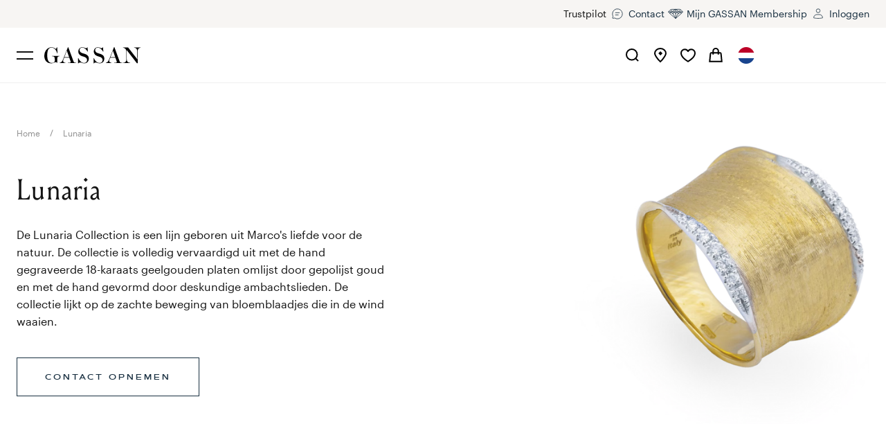

--- FILE ---
content_type: text/html; charset=utf-8
request_url: https://www.gassan.com/marco-bicego/lunaria
body_size: 42815
content:
<!DOCTYPE html><html lang="nl"><head><meta charSet="utf-8" data-next-head=""/><meta name="viewport" content="width=device-width, initial-scale=1.0, viewport-fit=cover" data-next-head=""/><meta name="p:domain_verify" content="76eb1c09d1ba24a96c8717a7816f8188" data-next-head=""/><title data-next-head="">Lunaria kopen – Gassan.com</title><link rel="canonical" href="https://www.gassan.com/marco-bicego/lunaria" data-next-head=""/><meta name="robots" content="index,follow" data-next-head=""/><meta name="googlebot" content="index,follow" data-next-head=""/><meta name="description" content="Bekijk de collectie Lunaria van Marco Bicego. We helpen u graag in een van onze Boutiques in Amsterdam." data-next-head=""/><link rel="alternate" hrefLang="nl" href="https://www.gassan.com/marco-bicego/lunaria" data-next-head=""/><link rel="alternate" hrefLang="en" href="https://www.gassan.com/en/marco-bicego/lunaria" data-next-head=""/><meta property="og:description" content="Bekijk de collectie Lunaria van Marco Bicego. We helpen u graag in een van onze Boutiques in Amsterdam." data-next-head=""/><meta property="og:url" content="https://www.gassan.com/marco-bicego/lunaria" data-next-head=""/><meta property="og:type" content="website" data-next-head=""/><meta property="og:site_name" content="GASSAN" data-next-head=""/><meta name="title" data-next-head=""/><meta name="twitter:card" content="summary_large_image" data-next-head=""/><meta name="twitter:site" content="@gassandiamonds" data-next-head=""/><meta name="twitter:creator" content="@gassandiamonds" data-next-head=""/><meta name="google-site-verification" content="bfGweToFCHLEBA35hao7JcbsV1MA3WL9uI8cFnjIDjQ"/><meta name="facebook-domain-verification" content="r0u2ffqnc9z4d3t2xd4fq7poqu2yst"/><link rel="dns-prefetch" href="https://connect.facebook.net"/><link rel="dns-prefetch" href="https://www.facebook.com"/><link rel="dns-prefetch" href="https://widget.trustpilot.com"/><link rel="dns-prefetch" href="https://s.pinimg.com"/><link rel="dns-prefetch" href="https://ct.pinterest.com"/><link rel="preconnect" href="https://cdn-gassan.imgix.net"/><link rel="preconnect" href="https://assets-eu-01.kc-usercontent.com"/><link rel="preconnect" href="https://www.clarity.ms"/><link rel="preconnect" href="https://sentry.io"/><link rel="apple-touch-icon" sizes="180x180" href="/favicon/apple-touch-icon.png"/><link rel="icon" type="image/png" sizes="32x32" href="/favicon/favicon-32x32.png"/><link rel="icon" type="image/png" sizes="16x16" href="/favicon/favicon-16x16.png"/><link rel="manifest" href="/favicon/site.webmanifest"/><link rel="mask-icon" href="/favicon/safari-pinned-tab.svg" color="#4d3667"/><meta name="msapplication-TileColor" content="#4d3667"/><meta name="theme-color" content="#ffffff"/><link rel="preload" href="/fonts/graphik-regular-web.woff2" as="font" type="font/woff2" crossorigin="anonymous"/><link rel="preload" href="/fonts/louize-display-regular.woff2" as="font" type="font/woff2" crossorigin="anonymous"/><link rel="preload" href="/fonts/artegra_sans-extended-semibold-web.woff2" as="font" type="font/woff2" crossorigin="anonymous"/><link rel="preload" href="/_next/static/chunks/425cbd84689867ab.css" as="style"/><meta name="sentry-trace" content="28a3db7ea0709f91ab342c474a472082-d7df349e401b98b6"/><meta name="baggage" content="sentry-environment=gassan%40production,sentry-release=gassan%40c22f4f02e762b1c5c1ffe2c1e96da48dc553ccd9,sentry-public_key=60e80a9c3af7490493c5b158ae1cd9a8,sentry-trace_id=28a3db7ea0709f91ab342c474a472082,sentry-org_id=202999"/><noscript data-next-head=""><img height="1" width="1" style="display:none" alt="" src="https://ct.pinterest.com/v3/?event=init&amp;tid=2614189041238&amp;pd[em]=&lt;hashed_email_address&gt;&amp;noscript=1"/></noscript><link rel="stylesheet" href="/_next/static/chunks/425cbd84689867ab.css" data-n-g=""/><noscript data-n-css=""></noscript><script src="https://clerk.gassan.com/npm/@clerk/clerk-js@5/dist/clerk.browser.js" data-clerk-js-script="true" async="" data-clerk-publishable-key="pk_live_Y2xlcmsuZ2Fzc2FuLmNvbSQ" data-nscript="beforeInteractive"></script><script defer="" src="/_next/static/chunks/df1d58f210d56f1d.js"></script><script defer="" src="/_next/static/chunks/716b62a7f1a424d9.js"></script><script defer="" src="/_next/static/chunks/af1c8550057e206a.js"></script><script defer="" src="/_next/static/chunks/7be760bddd8e00cc.js"></script><script defer="" src="/_next/static/chunks/facbaae919401b72.js"></script><script defer="" src="/_next/static/chunks/6d14db3a56f9a70f.js"></script><script defer="" src="/_next/static/chunks/bfae23a85d1f2635.js"></script><script defer="" src="/_next/static/chunks/5fdaa89b93a3f538.js"></script><script defer="" src="/_next/static/chunks/bf7bc6d8dc6f26c1.js"></script><script defer="" src="/_next/static/chunks/1c081786440e6122.js"></script><script src="/_next/static/chunks/e525ead5b56c1fe3.js" defer=""></script><script src="/_next/static/chunks/ff8bfac30102a96a.js" defer=""></script><script src="/_next/static/chunks/c70a713c2da816f6.js" defer=""></script><script src="/_next/static/chunks/ee0b5e71109adf6a.js" defer=""></script><script src="/_next/static/chunks/3166ffb7cd6c19b0.js" defer=""></script><script src="/_next/static/chunks/51d7424cfbfd6485.js" defer=""></script><script src="/_next/static/chunks/54a02dad14a3ee71.js" defer=""></script><script src="/_next/static/chunks/4ee556d5399ee89f.js" defer=""></script><script src="/_next/static/chunks/31624314d6841659.js" defer=""></script><script src="/_next/static/chunks/15c639290f38be70.js" defer=""></script><script src="/_next/static/chunks/9b9993e0e28e5753.js" defer=""></script><script src="/_next/static/chunks/ce6a77b81d6cc233.js" defer=""></script><script src="/_next/static/chunks/47bffb5039c92a9b.js" defer=""></script><script src="/_next/static/chunks/0755b132c04757ff.js" defer=""></script><script src="/_next/static/chunks/60c49a92c415752c.js" defer=""></script><script src="/_next/static/chunks/96b3af24be40810d.js" defer=""></script><script src="/_next/static/chunks/4ceb93f7ec67863e.js" defer=""></script><script src="/_next/static/chunks/7bf3ddf18aec34d3.js" defer=""></script><script src="/_next/static/chunks/turbopack-c7e2e2c552fe3c0b.js" defer=""></script><script src="/_next/static/chunks/b6c407edeb8712f4.js" defer=""></script><script src="/_next/static/chunks/f4b5ecf9a4055846.js" defer=""></script><script src="/_next/static/chunks/d9b471010e8df63d.js" defer=""></script><script src="/_next/static/chunks/turbopack-44c01eaea7e0cd17.js" defer=""></script><script src="/_next/static/gJOFWK76-SyhyHELxEFCF/_ssgManifest.js" defer=""></script><script src="/_next/static/gJOFWK76-SyhyHELxEFCF/_buildManifest.js" defer=""></script><style id="__jsx-3c3f4fe117833e85">@font-face{font-family:Louize Display;font-weight:400;font-style:normal;font-display:swap;src:url(/fonts/louize-display-regular.woff2)format("woff2"),url(/fonts/louize-display-regular.woff)format("woff")}@font-face{font-family:Quentin;font-weight:400;font-style:normal;font-display:swap;src:url(/fonts/quentin.woff2)format("woff2"),url(/fonts/quentin.woff)format("woff")}@font-face{font-family:Graphik;font-weight:400;font-style:normal;font-display:swap;src:url(/fonts/graphik-regular-web.woff2)format("woff2"),url(/fonts/graphik-regular-web.woff)format("woff")}@font-face{font-family:Graphik;font-weight:600;font-style:normal;font-display:swap;src:url(/fonts/graphik-semibold-web.woff2)format("woff2"),url(/fonts/graphik-semibold-web.woff)format("woff")}@font-face{font-family:Artegra Sans Extended;font-weight:600;font-style:normal;font-display:swap;src:url(/fonts/artegra_sans-extended-semibold-web.woff2)format("woff2"),url(/fonts/artegra_sans-extended-semibold-web.woff)format("woff")}</style><style data-styled="" data-styled-version="6.1.19">.bJnRsD{width:32px;height:32px;}/*!sc*/
@media screen and (min-width: 40rem){.bJnRsD{width:32px;height:32px;}}/*!sc*/
@media screen and (min-width: 48rem){.bJnRsD{width:40px;height:40px;}}/*!sc*/
.bJnRsD[data-dynamic-stroke='true'] .dynamic-stroke-width{stroke-width:1px;}/*!sc*/
@media screen and (min-width: 40rem){.bJnRsD[data-dynamic-stroke='true'] .dynamic-stroke-width{stroke-width:2px;}}/*!sc*/
.bJnRsD .show-on-small{display:initial;}/*!sc*/
@media screen and (min-width: 40rem){.bJnRsD .show-on-small{display:none;}}/*!sc*/
.bJnRsD .hide-on-small{display:none;}/*!sc*/
@media screen and (min-width: 40rem){.bJnRsD .hide-on-small{display:initial;}}/*!sc*/
.efSXav{width:32px;height:32px;}/*!sc*/
@media screen and (min-width: 40rem){.efSXav{width:40px;height:40px;}}/*!sc*/
.efSXav[data-dynamic-stroke='true'] .dynamic-stroke-width{stroke-width:1px;}/*!sc*/
@media screen and (min-width: 40rem){.efSXav[data-dynamic-stroke='true'] .dynamic-stroke-width{stroke-width:2px;}}/*!sc*/
.efSXav .show-on-small{display:initial;}/*!sc*/
@media screen and (min-width: 40rem){.efSXav .show-on-small{display:none;}}/*!sc*/
.efSXav .hide-on-small{display:none;}/*!sc*/
@media screen and (min-width: 40rem){.efSXav .hide-on-small{display:initial;}}/*!sc*/
.fOxXcL{width:32px;height:32px;}/*!sc*/
.fOxXcL[data-dynamic-stroke='true'] .dynamic-stroke-width{stroke-width:1px;}/*!sc*/
@media screen and (min-width: 40rem){.fOxXcL[data-dynamic-stroke='true'] .dynamic-stroke-width{stroke-width:2px;}}/*!sc*/
.fOxXcL .show-on-small{display:initial;}/*!sc*/
@media screen and (min-width: 40rem){.fOxXcL .show-on-small{display:none;}}/*!sc*/
.fOxXcL .hide-on-small{display:none;}/*!sc*/
@media screen and (min-width: 40rem){.fOxXcL .hide-on-small{display:initial;}}/*!sc*/
.lmDoBH{width:40px;height:40px;}/*!sc*/
.lmDoBH[data-dynamic-stroke='true'] .dynamic-stroke-width{stroke-width:1px;}/*!sc*/
@media screen and (min-width: 40rem){.lmDoBH[data-dynamic-stroke='true'] .dynamic-stroke-width{stroke-width:2px;}}/*!sc*/
.lmDoBH .show-on-small{display:initial;}/*!sc*/
@media screen and (min-width: 40rem){.lmDoBH .show-on-small{display:none;}}/*!sc*/
.lmDoBH .hide-on-small{display:none;}/*!sc*/
@media screen and (min-width: 40rem){.lmDoBH .hide-on-small{display:initial;}}/*!sc*/
data-styled.g1[id="Icon__Svg-sc-28bf53aa-0"]{content:"bJnRsD,efSXav,fOxXcL,lmDoBH,"}/*!sc*/
.bxmaHY{background:none;outline:0;border:0;}/*!sc*/
data-styled.g2[id="CleanButton-sc-5632992-0"]{content:"bxmaHY,"}/*!sc*/
.duLmnI{font-family:Graphik,Arial,sans-serif;font-size:0.625rem;line-height:1.45;letter-spacing:0.01em;margin-bottom:0;color:#141414;}/*!sc*/
@media screen and (min-width: 48rem){.duLmnI{font-size:0.875rem;line-height:1.6;letter-spacing:0;}}/*!sc*/
.duLmnI a{transition:color 0.2s ease-in-out;color:#785D42;text-decoration:underline;outline:none;font-size:inherit;}/*!sc*/
.duLmnI li{position:relative;list-style-image:url(/images/bullet-small.svg);padding-left:0.5rem;margin-left:0.5rem;margin-bottom:0.5rem;list-style-position:outside;}/*!sc*/
@media screen and (min-width: 40rem){.duLmnI li{list-style-image:url(/images/bullet.svg);}}/*!sc*/
.XeRPF{font-family:Graphik,Arial,sans-serif;font-size:0.875rem;line-height:1.6;color:#141414;margin-bottom:1.5rem;}/*!sc*/
@media screen and (min-width: 48rem){.XeRPF{font-size:1rem;}}/*!sc*/
.XeRPF a{transition:color 0.2s ease-in-out;color:#785D42;text-decoration:underline;outline:none;font-size:inherit;}/*!sc*/
.XeRPF li{position:relative;list-style-image:url(/images/bullet-small.svg);padding-left:0.5rem;margin-left:0.5rem;margin-bottom:0.5rem;list-style-position:outside;}/*!sc*/
@media screen and (min-width: 40rem){.XeRPF li{list-style-image:url(/images/bullet.svg);}}/*!sc*/
@media screen and (min-width: 48rem){.XeRPF{margin-bottom:2rem;}}/*!sc*/
@media screen and (min-width: 64rem){.XeRPF{margin-bottom:2.5rem;}}/*!sc*/
.fhYRYy{font-family:Graphik,Arial,sans-serif;font-size:0.875rem;line-height:1.6;margin-bottom:.75rem;color:#141414;}/*!sc*/
@media screen and (min-width: 48rem){.fhYRYy{font-size:1rem;}}/*!sc*/
.fhYRYy a{transition:color 0.2s ease-in-out;color:#785D42;text-decoration:underline;outline:none;font-size:inherit;}/*!sc*/
.fhYRYy li{position:relative;list-style-image:url(/images/bullet-small.svg);padding-left:0.5rem;margin-left:0.5rem;margin-bottom:0.5rem;list-style-position:outside;}/*!sc*/
@media screen and (min-width: 40rem){.fhYRYy li{list-style-image:url(/images/bullet.svg);}}/*!sc*/
data-styled.g3[id="OldText-sc-a87e7ebf-0"]{content:"duLmnI,XeRPF,fhYRYy,"}/*!sc*/
.fCBDMJ{color:#141414;margin-bottom:1rem;font-family:Louize Display,serif;letter-spacing:0.03em;line-height:1.3;font-size:1.5rem;}/*!sc*/
@media screen and (min-width: 64rem){.fCBDMJ{margin-bottom:1.5rem;}}/*!sc*/
.fCBDMJ a{transition:color 0.2s ease-in-out;color:#785D42;text-decoration:underline;outline:none;font-size:inherit;}/*!sc*/
@media screen and (min-width: 48rem){.fCBDMJ{font-size:2.5rem;}}/*!sc*/
@media screen and (min-width: 64rem){.fCBDMJ{font-size:2.625rem;}}/*!sc*/
@media screen and (min-width: 90rem){.fCBDMJ{font-size:3rem;}}/*!sc*/
.iyjkFn{margin-bottom:1rem;color:#141414;font-family:Louize Display,serif;letter-spacing:0.03em;line-height:1.3;font-size:1.25rem;}/*!sc*/
@media screen and (min-width: 40rem){.iyjkFn{margin-bottom:1.5rem;}}/*!sc*/
.iyjkFn a{transition:color 0.2s ease-in-out;color:#785D42;text-decoration:underline;outline:none;font-size:inherit;}/*!sc*/
@media screen and (min-width: 48rem){.iyjkFn{font-size:2rem;}}/*!sc*/
@media screen and (min-width: 64rem){.iyjkFn{font-size:2.125rem;}}/*!sc*/
@media screen and (min-width: 90rem){.iyjkFn{font-size:2.5rem;}}/*!sc*/
.eSRSQj{color:#141414;line-height:0;margin-bottom:0;font-family:Louize Display,serif;letter-spacing:0.03em;line-height:1.4;font-size:1rem;}/*!sc*/
@media screen and (min-width: 64rem){.eSRSQj{line-height:1.4;}}/*!sc*/
.eSRSQj a{transition:color 0.2s ease-in-out;color:#785D42;text-decoration:underline;outline:none;font-size:inherit;}/*!sc*/
@media screen and (min-width: 48rem){.eSRSQj{font-size:1.25rem;}}/*!sc*/
@media screen and (min-width: 64rem){.eSRSQj{font-size:1.375rem;}}/*!sc*/
@media screen and (min-width: 90rem){.eSRSQj{font-size:1.5rem;}}/*!sc*/
.iuFsj{color:#141414;margin-bottom:.75rem;font-family:Louize Display,serif;letter-spacing:0.03em;line-height:1.4;font-size:1rem;}/*!sc*/
@media screen and (min-width: 64rem){.iuFsj{margin-bottom:1.5rem;}}/*!sc*/
.iuFsj a{transition:color 0.2s ease-in-out;color:#785D42;text-decoration:underline;outline:none;font-size:inherit;}/*!sc*/
@media screen and (min-width: 48rem){.iuFsj{font-size:1.25rem;}}/*!sc*/
@media screen and (min-width: 64rem){.iuFsj{font-size:1.375rem;}}/*!sc*/
@media screen and (min-width: 90rem){.iuFsj{font-size:1.5rem;}}/*!sc*/
.kZTBRV{color:#141414;margin-bottom:0.5rem;font-family:Louize Display,serif;letter-spacing:0.03em;line-height:1.4;font-size:1rem;}/*!sc*/
@media screen and (min-width: 40rem){.kZTBRV{margin-bottom:1rem;}}/*!sc*/
.kZTBRV a{transition:color 0.2s ease-in-out;color:#785D42;text-decoration:underline;outline:none;font-size:inherit;}/*!sc*/
@media screen and (min-width: 48rem){.kZTBRV{font-size:1.25rem;}}/*!sc*/
@media screen and (min-width: 64rem){.kZTBRV{font-size:1.375rem;}}/*!sc*/
@media screen and (min-width: 90rem){.kZTBRV{font-size:1.5rem;}}/*!sc*/
.cKJFTO{text-align:center;margin-bottom:0;color:#141414;font-family:Louize Display,serif;letter-spacing:0.03em;line-height:1.4;font-size:0.875rem;}/*!sc*/
@media screen and (min-width: 40rem){.cKJFTO{text-align:center;}}/*!sc*/
@media screen and (min-width: 48rem){.cKJFTO{text-align:left;}}/*!sc*/
.cKJFTO a{transition:color 0.2s ease-in-out;color:#785D42;text-decoration:underline;outline:none;font-size:inherit;}/*!sc*/
@media screen and (min-width: 48rem){.cKJFTO{font-size:1.125rem;}}/*!sc*/
@media screen and (min-width: 64rem){.cKJFTO{font-size:1.25rem;}}/*!sc*/
data-styled.g4[id="OldHeading-sc-700eae11-0"]{content:"fCBDMJ,iyjkFn,eSRSQj,iuFsj,kZTBRV,cKJFTO,"}/*!sc*/
.dVuGZp{font-family:Louize Display,serif;font-size:1rem;margin-top:.5rem;color:#141414;}/*!sc*/
data-styled.g5[id="Span-sc-9d9f77d1-0"]{content:"dVuGZp,"}/*!sc*/
.bLnXId{align-items:center;display:flex;max-width:109rem;padding-bottom:2rem;padding-top:2rem;position:relative;}/*!sc*/
@media screen and (min-width: 48rem){.bLnXId{padding-top:2rem;padding-bottom:2.5rem;}}/*!sc*/
@media screen and (min-width: 64rem){.bLnXId{padding-top:4rem;padding-bottom:3rem;}}/*!sc*/
.aiOdc{max-width:34rem;}/*!sc*/
.iDyjNQ{display:none;height:100%;max-width:calc(100% - 34rem);position:absolute;right:0;top:0;width:50%;}/*!sc*/
@media screen and (min-width: 64rem){.iDyjNQ{display:block;}}/*!sc*/
.extEDe{align-items:center;border-top:1px solid #F0F0F0;display:none;flex-wrap:wrap;max-width:109rem;padding-top:2rem;}/*!sc*/
@media screen and (min-width: 64rem){.extEDe{display:flex;}}/*!sc*/
.dWaoxG{height:1.625rem;width:6rem;border-radius:2px;display:flex;margin-top:0.5rem;margin-bottom:0.5rem;margin-right:2rem;}/*!sc*/
.gcAawK{max-width:109rem;display:grid;margin-top:1.25rem;padding-bottom:2.5rem;grid-template-columns:1fr 1fr;grid-column-gap:1rem;grid-row-gap:2rem;}/*!sc*/
@media screen and (min-width: 40rem){.gcAawK{margin-top:2.5rem;grid-template-columns:1fr 1fr;grid-column-gap:1.5rem;grid-row-gap:2.5rem;}}/*!sc*/
@media screen and (min-width: 48rem){.gcAawK{margin-top:2.5rem;grid-template-columns:1fr 1fr;grid-row-gap:2.5rem;}}/*!sc*/
@media screen and (min-width: 64rem){.gcAawK{margin-top:2rem;grid-template-columns:1fr 1fr 1fr 1fr;grid-row-gap:3rem;}}/*!sc*/
.ckGvnB{height:1rem;width:50%;border-radius:2px;display:flex;margin-bottom:.25rem;}/*!sc*/
.hdAqxx{height:1rem;width:70%;border-radius:2px;display:flex;}/*!sc*/
.fXtcYV{margin-top:4rem;padding-bottom:3.5rem;padding-top:3rem;position:relative;}/*!sc*/
@media screen and (min-width: 40rem){.fXtcYV{padding-bottom:4rem;}}/*!sc*/
@media screen and (min-width: 48rem){.fXtcYV{padding-bottom:5rem;}}/*!sc*/
@media screen and (min-width: 64rem){.fXtcYV{padding-top:3.5rem;padding-bottom:7.5rem;}}/*!sc*/
.hjnFxN{padding-bottom:2rem;padding-left:0.75rem;padding-right:0.75rem;padding-top:2rem;}/*!sc*/
@media screen and (min-width: 40rem){.hjnFxN{padding-top:3rem;padding-bottom:4rem;padding-left:0;padding-right:0;}}/*!sc*/
@media screen and (min-width: 64rem){.hjnFxN{padding-top:0;padding-bottom:0;padding-left:0;padding-right:0;}}/*!sc*/
.Chluz{margin-top:1rem;display:inline-block;}/*!sc*/
.buSuab{max-width:109rem;}/*!sc*/
.RkhEi{margin-bottom:1.5rem;}/*!sc*/
.cDtmSH{position:relative;}/*!sc*/
.hDBNXu{border-top-width:1px;border-top-style:solid;border-top-color:#F0F0F0;padding-top:4rem;padding-bottom:1rem;}/*!sc*/
@media screen and (min-width: 40rem){.hDBNXu{padding-top:4rem;padding-bottom:1rem;}}/*!sc*/
@media screen and (min-width: 48rem){.hDBNXu{padding-top:3.5rem;padding-bottom:1rem;}}/*!sc*/
@media screen and (min-width: 64rem){.hDBNXu{padding-top:3.5rem;padding-bottom:3.5rem;}}/*!sc*/
@media screen and (min-width: 90rem){.hDBNXu{padding-top:1.5rem;padding-bottom:1.5rem;}}/*!sc*/
.LESpQ{max-width:109rem;display:flex;flex-wrap:wrap;}/*!sc*/
.kEIFjT{align-items:center;}/*!sc*/
.fAuqzI{display:flex;flex:0 0 100%;flex-grow:1;justify-content:center;margin-top:1.5rem;}/*!sc*/
@media screen and (min-width: 64rem){.fAuqzI{flex:initial;display:initial;justify-content:flex-start;margin-top:initial;}}/*!sc*/
@media screen and (min-width: 90rem){.fAuqzI{margin-right:-2.75rem;}}/*!sc*/
data-styled.g7[id="Box-sc-82378778-0"]{content:"bLnXId,aiOdc,iDyjNQ,extEDe,dWaoxG,gcAawK,ckGvnB,hdAqxx,fXtcYV,hjnFxN,Chluz,buSuab,RkhEi,cDtmSH,hDBNXu,LESpQ,kEIFjT,fAuqzI,"}/*!sc*/
.gEEZjz{display:flex;}/*!sc*/
data-styled.g8[id="Flex-sc-74e7009e-0"]{content:"gEEZjz,"}/*!sc*/
.hKdeSO{font-family:Graphik,Arial,sans-serif;position:absolute;top:0;pointer-events:none;font-size:1rem;padding-left:0.75rem;transition:transform 0.1s ease-out;}/*!sc*/
@media screen and (min-width: 40rem){.hKdeSO{padding-left:1rem;}}/*!sc*/
data-styled.g11[id="AnimatedLabel-sc-26aec7f5-0"]{content:"hKdeSO,"}/*!sc*/
.cVXiMz{-webkit-appearance:none;font-family:Graphik,Arial,sans-serif;transition:transform 0.2s ease,border-color 0.2s ease;font-size:1rem;display:block;padding:0 0.75rem;letter-spacing:0.01rem;outline:0;border:1px solid #BDBDBD;width:100%;background:rgba(255, 255, 255, 0.6);color:#141414;border-radius:0;height:3rem;color:#141414;padding:0 0.75rem;}/*!sc*/
.cVXiMz::placeholder{opacity:0;}/*!sc*/
.cVXiMz:hover{border-color:#141414;}/*!sc*/
.cVXiMz:focus{box-shadow:0 0 0 3px rgba(120,93,66,0.2);border-color:#141414;}/*!sc*/
.cVXiMz:disabled{cursor:not-allowed;background-color:#F7F7F7;border-color:#BDBDBD;}/*!sc*/
.cVXiMz:disabled+label{color:#909090;}/*!sc*/
@media screen and (min-width: 48rem){.cVXiMz{height:3.5rem;}}/*!sc*/
.cVXiMz+label{top:50%;color:#909090;transform:translateY(-50%);}/*!sc*/
.cVXiMz:focus,.cVXiMz.filled{padding-top:0.75rem;padding-bottom:0.25rem;}/*!sc*/
.cVXiMz:focus+label,.cVXiMz.filled+label{transform:translateY(calc(-50% - 0.75rem));font-size:0.625rem;}/*!sc*/
.cVXiMz:focus+label{color:#785D42;}/*!sc*/
@media screen and (min-width: 40rem){.cVXiMz{padding:0 1rem;}}/*!sc*/
data-styled.g12[id="Input__StyledInput-sc-6bfbc654-0"]{content:"cVXiMz,"}/*!sc*/
.crHjKU{font-family:Artegra Sans Extended,Arial,sans-serif;font-size:0.5625rem;text-transform:uppercase;letter-spacing:0.28em;width:auto;transition:all 0.25s ease-in-out;padding:0;outline:0;align-items:center;line-height:1.45;border-bottom:1px solid currentColor;padding-bottom:0.25rem;color:#785D42;}/*!sc*/
@media screen and (min-width: 48rem){.crHjKU{font-size:0.6875rem;}}/*!sc*/
.crHjKU:disabled{cursor:not-allowed;opacity:0.4;}/*!sc*/
data-styled.g15[id="elements__Link-sc-3e1002ea-0"]{content:"crHjKU,"}/*!sc*/
.cudUmx{width:auto;height:16px;vertical-align:middle;fill:currentColor;transition:fill 0.4s ease;}/*!sc*/
@media screen and (min-width: 40rem){.cudUmx{height:24px;}}/*!sc*/
@media screen and (min-width: 48rem){.cudUmx{height:24px;}}/*!sc*/
@media screen and (min-width: 64rem){.cudUmx{height:24px;}}/*!sc*/
@media screen and (min-width: 90rem){.cudUmx{height:32px;}}/*!sc*/
.fzrZDV{width:90px;color:#785D42;vertical-align:middle;fill:currentColor;transition:fill 0.4s ease;}/*!sc*/
@media screen and (min-width: 40rem){.fzrZDV{width:90px;}}/*!sc*/
@media screen and (min-width: 48rem){.fzrZDV{width:180px;}}/*!sc*/
data-styled.g31[id="Logo__Svg-sc-4d363c5d-0"]{content:"cudUmx,fzrZDV,"}/*!sc*/
.eNfoUO{font-family:Graphik,Arial,sans-serif;transition:all 0.2s ease;font-size:1rem;color:#545454;display:inline-block;background:none;outline:0;border-bottom:1px solid rgba(0, 0, 0, 0);}/*!sc*/
.eNfoUO:hover{color:#141414;border-bottom-color:currentColor;}/*!sc*/
data-styled.g32[id="Link-sc-a6d04407-0"]{content:"eNfoUO,"}/*!sc*/
.hGTkWq{transition:all 0.2s ease;color:#545454;text-decoration:none;}/*!sc*/
.hGTkWq:hover{color:#141414;}/*!sc*/
data-styled.g33[id="SocialLink-sc-89b8434b-0"]{content:"hGTkWq,"}/*!sc*/
.jvELck{display:flex;gap:1.5rem;}/*!sc*/
data-styled.g34[id="SocialLinks-sc-9722bfbd-0"]{content:"jvELck,"}/*!sc*/
.ZhAJJ{-webkit-appearance:none;font-family:Graphik,Arial,sans-serif;transition:transform 0.2s ease,border-color 0.2s ease;font-size:1rem;display:block;padding:0 0.75rem;letter-spacing:0.01rem;outline:0;border:1px solid #BDBDBD;width:100%;background:rgba(255, 255, 255, 0.6);color:#141414;border-radius:0;height:3rem;line-height:3rem;background-size:2rem;border-radius:0;-moz-appearance:none;-webkit-appearance:none;appearance:none;cursor:pointer;position:relative;border:1px solid #BDBDBD;user-select:none;padding:0 2rem 0 0.75rem;}/*!sc*/
.ZhAJJ::placeholder{opacity:0;}/*!sc*/
.ZhAJJ:hover{border-color:#141414;}/*!sc*/
.ZhAJJ:focus{box-shadow:0 0 0 3px rgba(120,93,66,0.2);border-color:#141414;}/*!sc*/
.ZhAJJ:disabled{cursor:not-allowed;background-color:#F7F7F7;border-color:#BDBDBD;}/*!sc*/
.ZhAJJ:disabled+label{color:#909090;}/*!sc*/
@media screen and (min-width: 40rem){.ZhAJJ{height:3.5rem;line-height:3.5rem;}}/*!sc*/
.ZhAJJ::after{position:absolute;height:3rem;width:3rem;right:0;top:0;transform:rotate(0);content:'';background:url("data:image/svg+xml,%3Csvg viewBox='0 0 40 40' width='35' height='35' fill='none' xmlns='http://www.w3.org/2000/svg'%3E%3Cpath d='M15.625 18.125C17.3077 18.4659 20 21.875 20 21.875C20 21.875 22.6923 18.4659 24.375 18.125' stroke='%23454A54' stroke-width='1.5'/%3E%3C/svg%3E%0A") no-repeat center center;}/*!sc*/
@media screen and (min-width: 40rem){.ZhAJJ::after{height:3.5rem;line-height:3.5rem;}}/*!sc*/
data-styled.g42[id="Listbox__ListboxButton-sc-d895998c-0"]{content:"ZhAJJ,"}/*!sc*/
.liZkNq{padding:0;margin:0;outline:0;border:0;display:flex;flex-wrap:wrap;align-items:center;justify-content:space-between;width:100%;border-top:1px solid #BDBDBD;min-height:4.5rem;}/*!sc*/
@media screen and (min-width: 48rem){.liZkNq{min-height:6.125rem;}}/*!sc*/
@media screen and (min-width: 64rem){.liZkNq{pointer-events:none;min-height:auto;margin-bottom:2rem;border-top:0;}.liZkNq svg{display:none;}}/*!sc*/
data-styled.g46[id="Column__HeadingButton-sc-45c714c6-0"]{content:"liZkNq,"}/*!sc*/
.bUnLLg{align-items:center;}/*!sc*/
.bUnLLg img{margin-right:0.5rem;width:1rem;height:1rem;}/*!sc*/
data-styled.g47[id="LanguageDropdown__Item-sc-dba46b35-0"]{content:"bUnLLg,"}/*!sc*/
.daevfm{font-family:Louize Display,serif;letter-spacing:0.03em;line-height:1.4;font-size:1.125rem;}/*!sc*/
.daevfm a{transition:color 0.2s ease-in-out;color:#785D42;text-decoration:underline;outline:none;font-size:inherit;}/*!sc*/
@media screen and (min-width: 48rem){.daevfm{font-size:1.5rem;}}/*!sc*/
@media screen and (min-width: 64rem){.daevfm{font-size:1.625rem;}}/*!sc*/
@media screen and (min-width: 90rem){.daevfm{font-size:2rem;}}/*!sc*/
@media screen and (min-width: 40rem){.daevfm{font-family:Louize Display,serif;letter-spacing:0.03em;line-height:1.4;font-size:1rem;}.daevfm a{transition:color 0.2s ease-in-out;color:#785D42;text-decoration:underline;outline:none;font-size:inherit;}@media screen and (min-width: 48rem){.daevfm{font-size:1.25rem;}}@media screen and (min-width: 64rem){.daevfm{font-size:1.375rem;}}@media screen and (min-width: 90rem){.daevfm{font-size:1.5rem;}}}/*!sc*/
data-styled.g48[id="Columns__ColumnHeading-sc-df9895c-0"]{content:"daevfm,"}/*!sc*/
.jIjNeu{width:100%;flex-wrap:wrap;align-items:center;flex-direction:column;}/*!sc*/
@media screen and (min-width: 64rem){.jIjNeu{flex-direction:row;width:50%;}.jIjNeu div{margin-right:1rem;}}/*!sc*/
data-styled.g49[id="SubFooter__Row-sc-a5079772-0"]{content:"jIjNeu,"}/*!sc*/
.eIiMqp{margin-bottom:2.5rem;}/*!sc*/
.eIiMqp img{margin:0 0.5rem;}/*!sc*/
@media screen and (min-width: 64rem){.eIiMqp{display:block;width:50%;margin-bottom:0;}.eIiMqp img{margin-left:0;margin-right:1rem;}}/*!sc*/
@media screen and (min-width: 90rem){.eIiMqp{display:flex;flex-direction:row;justify-content:flex-start;}.eIiMqp div{margin-right:1rem;}}/*!sc*/
data-styled.g50[id="SubFooter__FirstRow-sc-a5079772-1"]{content:"eIiMqp,"}/*!sc*/
.jTA-DIK{width:100%;flex-wrap:wrap;align-items:center;flex-direction:column;}/*!sc*/
@media screen and (min-width: 64rem){.jTA-DIK{display:block;}.jTA-DIK div{margin-right:1rem;}}/*!sc*/
@media screen and (min-width: 90rem){.jTA-DIK{flex-direction:row;justify-content:flex-end;align-items:center;display:flex;width:50%;}}/*!sc*/
data-styled.g51[id="SubFooter__LastRow-sc-a5079772-2"]{content:"jTA-DIK,"}/*!sc*/
.ipOOAi{justify-content:center;flex-wrap:wrap;max-width:80%;margin:0 auto;}/*!sc*/
@media screen and (min-width: 64rem){.ipOOAi{max-width:100%;justify-content:flex-start;margin-left:0;margin-right:0;}}/*!sc*/
data-styled.g52[id="SubFooter__ImageRow-sc-a5079772-3"]{content:"ipOOAi,"}/*!sc*/
.gcUOqf{height:3.75rem;width:3.75rem;object-fit:contain;}/*!sc*/
@media screen and (min-width: 90rem){.gcUOqf{justify-content:flex-start;}}/*!sc*/
data-styled.g53[id="SubFooter__Img-sc-a5079772-4"]{content:"gcUOqf,"}/*!sc*/
.ieLJRO{width:100%;position:relative;}/*!sc*/
.ieLJRO::before{padding-top:100%;content:'';display:block;}/*!sc*/
data-styled.g72[id="elements__ImagesContainer-sc-549c1f5-0"]{content:"ieLJRO,"}/*!sc*/
.fBQDSF{padding-bottom:1.25rem;z-index:3;position:relative;}/*!sc*/
@media screen and (min-width: 40rem){.fBQDSF{padding-bottom:4.25rem;}}/*!sc*/
.fBQDSF::before{transition:transform 0.15s ease-out;content:'';position:absolute;width:100%;height:calc(100% + 200px);background:#F7F7F7;bottom:0;}/*!sc*/
data-styled.g76[id="elements__BackgroundContainer-sc-549c1f5-4"]{content:"fBQDSF,"}/*!sc*/
.ioajUF{position:relative;bottom:0;width:100%;height:auto;transition:all 0.15s ease 0.15s;padding-top:0.75rem;padding-bottom:0.25rem;background:#fff;}/*!sc*/
@media screen and (min-width: 40rem){.ioajUF{padding-top:1.25rem;}}/*!sc*/
data-styled.g77[id="elements__TextContainerStatic-sc-549c1f5-5"]{content:"ioajUF,"}/*!sc*/
.bhzfOG{overflow:hidden;display:block;position:relative;height:auto;pointer-events:none;}/*!sc*/
data-styled.g79[id="elements__LoadingWrapper-sc-549c1f5-7"]{content:"bhzfOG,"}/*!sc*/
.cgtDKp{top:0;width:100%;padding:0.25rem 0.75rem;height:2rem;z-index:4;position:relative;display:flex;justify-content:space-between;align-items:flex-start;}/*!sc*/
@media screen and (min-width: 40rem){.cgtDKp{align-items:flex-end;height:4.25rem;padding:0 1.5rem;}}/*!sc*/
data-styled.g81[id="Header__Container-sc-e80c6e49-0"]{content:"cgtDKp,"}/*!sc*/
@media screen and (min-width: 90rem){.dpGYEW{columns:2;column-gap:3.5rem;}}/*!sc*/
data-styled.g100[id="elements__ContentBox-sc-263ca9b1-0"]{content:"dpGYEW,"}/*!sc*/
.hISzlo{background:white;padding:1rem;border:1px solid #B2B1A5;}/*!sc*/
data-styled.g102[id="elements__ImageBox-sc-263ca9b1-2"]{content:"hISzlo,"}/*!sc*/
.cCGOMW{display:block;margin-right:4rem;min-width:100%;scroll-snap-align:start;}/*!sc*/
@media screen and (min-width: 64rem){.cCGOMW{align-items:flex-start;display:grid;grid-template-columns:1fr 1fr;grid-column-gap:3rem;}}/*!sc*/
@media screen and (min-width: 90rem){.cCGOMW{grid-template-columns:1fr 2fr;grid-column-gap:6rem;}}/*!sc*/
data-styled.g103[id="elements__SlideContainer-sc-263ca9b1-3"]{content:"cCGOMW,"}/*!sc*/
</style></head><body><noscript><iframe src="https://www.googletagmanager.com/ns.html?id=GTM-WRDV5CC" height="0" width="0" style="display:none;visibility:hidden" title="gtm"></iframe></noscript><link rel="preload" as="image" href="/logos/flag_nl.png"/><link rel="preload" as="image" href="/images/appointment-block/free_delivery_mobile.svg"/><link rel="preload" as="image" href="/images/appointment-block/free_delivery_desktop.svg"/><link rel="preload" as="image" href="/images/appointment-block/personal_advice_mobile.svg"/><link rel="preload" as="image" href="/images/appointment-block/personal_advice_desktop.svg"/><link rel="preload" as="image" href="/images/appointment-block/free_returns_mobile.svg"/><link rel="preload" as="image" href="/images/appointment-block/free_returns_desktop.svg"/><link rel="preload" as="image" href="/images/appointment-block/always_insured_mobile.svg"/><link rel="preload" as="image" href="/images/appointment-block/always_insured_desktop.svg"/><link rel="preload" as="image" href="/images/contact-form-featured-image.png"/><link rel="preload" as="image" href="/logos/amsterdam.svg"/><div id="__next"><div style="opacity:0;pointer-events:none;transition:opacity 200ms linear"><div style="background:#2D4353;height:2px;left:0;margin-left:-100%;position:fixed;top:0;transition:margin-left 200ms linear;width:100%;z-index:1031"><div style="box-shadow:0 0 10px #2D4353, 0 0 5px #2D4353;display:block;height:100%;opacity:1;position:absolute;right:0;transform:rotate(3deg) translate(0px, -4px);width:100px"></div></div></div><div class="pointer-events-none invisible absolute left-0 top-0 h-px w-full opacity-0 lg:h-[calc(40px+1px)]"></div><div class="relative hidden w-full items-center bg-pampasLight lg:block" style="z-index:28"><section class="container mx-auto w-[calc(100vw-2rem)] md:w-[calc(100vw-3rem)] xl:w-[calc(100vw-5.5rem)] max-w-[109rem]"><nav aria-label="Main" data-orientation="horizontal" dir="ltr" class="relative"><div style="position:relative"><ul data-orientation="horizontal" class="h-0 lg:h-10 flex items-center justify-end gap-8" dir="ltr"><div class="trustpilot-widget" data-locale="nl-NL" data-template-id="5419b637fa0340045cd0c936" data-businessunit-id="552f9c6e0000ff00057ecd72" data-style-height="26px" data-style-width="230px" data-theme="light"><a href="https://nl.trustpilot.com/review/gassan.com" target="_blank" rel="noopener noreferrer"><p class="OldText-sc-a87e7ebf-0 duLmnI">Trustpilot</p></a></div><li class="relative"><a class="group flex items-center text-sm text-bigStone" href="/contact"><span class="flex h-8 w-8 items-center justify-center"><svg viewBox="0 0 40 40" fill="none" data-dynamic-stroke="false" class="Icon__Svg-sc-28bf53aa-0 bJnRsD"><path fill="none" stroke="currentColor" class="dynamic-stroke-width" d="M11 20a8.96 8.96 0 001.048 4.219l-.808 3.034a.6.6 0 00.681.746l3.067-.523A9 9 0 1011 20z"></path><path stroke="currentColor" class="dynamic-stroke-width" d="M16 22h6M16 18h8"></path></svg></span><span class="border-b border-transparent group-hover:border-b-bigStone">Contact</span></a></li><li class="relative"><a class="group flex items-center text-sm text-bigStone" href="/membership"><span class="flex h-8 w-8 items-center justify-center"><svg viewBox="0 0 40 40" fill="none" data-dynamic-stroke="false" class="Icon__Svg-sc-28bf53aa-0 bJnRsD"><path stroke="currentColor" d="m26.938 11.712-13.877.13-2.722 1.057-3.226 3.371-.049.204 1.032 1.186 1.812 2.064 6.955 6.02 3.201 2.543 3.324-2.746 6.548-5.817 2.015-2.194.983-1.056v-.382l-3.453-3.396-2.543-.984Z"></path><path stroke="currentColor" d="m24.999 19-3.511 6.45-1.46 2.55-1.535-2.55L15 19"></path><path fill="currentColor" d="M20.064 19.545h.5v-.174l-.107-.136-.393.31Zm-2.498-3.166.392-.31-.78-.005.387.315Zm-2.567 3.166-.29.407.383.273.296-.365-.389-.315Zm-4.438-3.166.29-.407-.779.3.489.107Zm9.503 11.908h.5v-8.742h-1v8.742h.5Zm0-8.742.393-.31-2.499-3.166-.392.31-.393.31 2.499 3.166.392-.31Zm-2.498-3.166-.389-.315-2.566 3.166.388.315.389.315 2.566-3.166-.389-.315Zm-2.567 3.166.29-.407-4.438-3.166-.29.407-.29.407 4.438 3.166.29-.407Zm-4.438-3.166-.489-.107-.712 3.265.489.107.488.106.713-3.264-.489-.107Z"></path><path fill="currentColor" d="m22.558 16.379-.393-.31.788.005-.395.305Zm2.441 3.166.285.41-.39.272-.29-.377.395-.305Zm4.563-3.166-.285-.41.774.303-.489.107Zm-9.503 3.166-.393-.31 2.499-3.166.393.31.392.31-2.499 3.166-.392-.31Zm2.498-3.166.396-.305 2.442 3.165-.396.306-.395.305-2.442-3.166.396-.305ZM25 19.545l-.285-.411 4.563-3.166.285.411.285.41-4.563 3.167-.285-.411Zm4.563-3.166.489-.107.712 3.265-.489.107-.488.106-.712-3.264.488-.107Z"></path><path stroke="currentColor" stroke-linejoin="bevel" d="m28.5 12.5-2 3.5-6.56-4.251M11.499 12.5l2 3.5 6.476-4.132v4.28"></path><path stroke="currentColor" d="M7 16.3h26"></path></svg></span><span class="border-b border-transparent group-hover:border-b-bigStone">Mijn GASSAN Membership</span></a></li><li class="relative"><a class="group flex items-center text-sm text-bigStone" href="/login"><span class="flex h-8 w-8 items-center justify-center"><svg viewBox="0 0 40 40" fill="none" data-dynamic-stroke="false" class="Icon__Svg-sc-28bf53aa-0 bJnRsD"><circle cx="20" cy="14.429" r="3.429" stroke="currentColor" fill="none" class="dynamic-stroke-width"></circle><path fill="none" stroke="currentColor" class="dynamic-stroke-width" d="M22.286 21.286h-4.572A5.714 5.714 0 0012 27v.229s3.429.914 8 .914 8-.914 8-.914V27a5.714 5.714 0 00-5.714-5.714z"></path></svg></span><span class="border-b border-transparent group-hover:border-b-bigStone">Inloggen</span></a></li></ul></div></nav></section></div><div class="h-12 md:h-16 lg:h-20 xl:h-24 pointer-events-none invisible relative"></div><header class="h-12 md:h-16 lg:h-20 xl:h-24 absolute top-0 flex w-full items-center lg:top-10 border-b border-t border-b-shade-200 border-t-white bg-white"><section class="container mx-auto w-[calc(100vw-2rem)] md:w-[calc(100vw-3rem)] xl:w-[calc(100vw-5.5rem)] max-w-[109rem]"><div class="flex w-full items-center justify-center"><button class="flex h-4 w-4 flex-col items-center justify-center sm:h-6 sm:w-6" data-test-id="toggle-menu"><span class="h-0.5 w-6 origin-top-left bg-shade-800 hidden sm:block" style="transform:none"></span><span class="mt-2 h-0.5 w-6 origin-bottom-left bg-shade-800 hidden sm:block" style="transform:none"></span><span class="h-px w-4 origin-top-left bg-shade-800 sm:hidden" style="transform:none"></span><span class="mt-2 h-px w-4 origin-bottom-left bg-shade-800 sm:hidden" style="transform:none"></span></button><a class="ml-4" href="/"><svg viewBox="0 0 179 31" class="Logo__Svg-sc-4d363c5d-0 cudUmx"><path fill="currentColor" d="M24.1879 31L24.0106 29.5174C23.0995 28.8248 22.5737 27.9681 21.4059 27.9681C18.6239 27.9681 17.0342 30.2952 13.1272 30.2952C5.00143 30.2952 0 24.8936 0 16.4722C0 6.62289 6.38936 0.267346 13.4329 0.267346C16.435 0.267346 18.9969 1.56154 21.3876 3.55449C22.1702 2.81929 22.9956 1.30635 23.3869 0.315954H23.9494L24.6464 11.6782H24.0411C22.3842 5.23755 18.2082 0.960016 13.5185 0.960016C5.73514 0.960016 5.51503 10.5116 5.51503 15.3056C5.51503 19.1031 5.55783 29.5174 14.0749 29.5174C16.6857 29.5174 19.7306 28.284 19.7306 24.7417L19.3699 21.2479C19.3699 18.3071 17.8902 17.098 14.7169 17.098H14.1116V16.3628H28.4006V17.098C25.2701 17.098 24.1818 18.3071 24.1818 21.2479V31H24.1879ZM43.9613 0.236966H44.6216L54.1781 26.0602C54.9179 28.0896 55.6578 29.0435 57.8711 29.0435H59.1307V29.7787H44.267V29.0435H46.7432C48.3513 29.0435 49.0911 28.527 49.0911 27.5306C49.0911 27.2268 49.0055 26.8804 48.871 26.449L46.4803 19.6256H36.9605C35.5726 23.253 35.0467 24.292 35.0467 25.6774C35.0467 27.6217 36.3919 29.0435 38.5257 29.0435H39.2655V29.7787H28.7858V29.0435C31.3965 29.0435 33.3531 26.7528 34.8266 22.8642L43.9613 0.236966ZM41.913 6.66543L37.2601 18.8054H46.2174L41.913 6.66543ZM63.484 20.5735C65.6545 26.2728 69.9589 29.5174 74.0494 29.5174C77.6139 29.5174 79.5705 26.9655 79.5705 24.2009C79.5705 23.0343 79.1792 21.4788 77.9625 20.2697C74.7464 17.1162 69.3108 17.8089 65.6606 14.1754C64.2238 12.7475 63.2272 10.7181 63.2272 8.12975C63.2272 3.85221 66.2293 0.309878 70.6193 0.309878C73.8354 0.309878 76.1832 2.03548 77.4855 2.03548C78.4394 2.03548 79.4849 1.43395 80.0474 0.394943H80.4815L80.9156 8.60368H80.5243C79.9618 7.65582 79.0019 5.83908 77.3082 4.15602C75.3089 2.16915 72.961 1.00255 70.6988 1.00255C68.7422 1.00255 65.7401 1.95649 65.7401 5.66895C65.7401 6.87809 66.217 8.22089 67.177 9.16876C70.4359 12.4073 76.5684 11.6296 80.6527 15.6944C82.004 17.0312 82.7866 19.0666 82.7866 21.3938C82.7866 26.9655 79.2648 30.2526 74.135 30.2526C70.7416 30.2526 68.8767 28.6121 66.7857 28.6121C65.0003 28.6121 64.0465 29.6936 63.3067 30.2952H62.9154V20.5735H63.484ZM92.3615 20.5735C94.532 26.2728 98.8364 29.5174 102.927 29.5174C106.491 29.5174 108.448 26.9655 108.448 24.2009C108.448 23.0343 108.057 21.4788 106.84 20.2697C103.624 17.1162 98.1883 17.8089 94.5381 14.1754C93.1013 12.7475 92.1047 10.7181 92.1047 8.12975C92.1047 3.85221 95.1067 0.309878 99.4968 0.309878C102.713 0.309878 105.061 2.03548 106.363 2.03548C107.317 2.03548 108.362 1.43395 108.925 0.394943H109.359L109.793 8.60368H109.402C108.839 7.65582 107.879 5.83908 106.186 4.15602C104.186 2.16915 101.839 1.00255 99.5762 1.00255C97.6197 1.00255 94.6237 1.95649 94.6237 5.66895C94.6237 6.87809 95.1006 8.22089 96.0544 9.16876C99.3133 12.4073 105.446 11.6296 109.53 15.6944C110.881 17.0312 111.658 19.0666 111.658 21.3938C111.658 26.9655 108.136 30.2526 103.006 30.2526C99.619 30.2526 97.7481 28.6121 95.657 28.6121C93.8717 28.6121 92.9179 29.6936 92.178 30.2952H91.7867V20.5735H92.3615ZM129.732 0H130.392L139.948 26.0602C140.688 28.0896 141.422 29.0435 143.641 29.0435H144.901V29.7787H130.031V29.0435H132.507C134.115 29.0435 134.855 28.527 134.855 27.5306C134.855 27.2268 134.77 26.8804 134.641 26.449L132.251 19.6256H122.731C121.337 23.253 120.817 24.292 120.817 25.6774C120.817 27.6217 122.162 29.0435 124.296 29.0435H125.036V29.7787H114.556V29.0435C117.161 29.0435 119.123 26.7528 120.597 22.8642L129.732 0ZM127.683 6.66543L123.03 18.8054H131.988L127.683 6.66543ZM146.613 29.0435H147.353C151.052 29.0435 152.703 25.805 152.66 23.0404L152.483 7.48569C152.483 3.20815 148.57 1.39141 147.396 1.39141H146.57V0.656213H155.919L173.094 22.688L172.916 8.34241C172.831 2.55194 169.963 1.38534 167.915 1.38534H167.132V0.656213H179V1.39141H178.346C175.827 1.39141 173.693 3.80968 173.736 7.95962L173.999 29.9488H172.213L153.4 5.66895V22.5604C153.357 27.0992 156.096 29.0435 158.786 29.0435H159.526V29.7787H146.613V29.0435Z"></path></svg></a><nav class="group flex items-center justify-end sm:gap-3 xl:gap-4 ml-auto"><button class="relative flex h-10 w-10 items-center justify-center duration-400 opacity-100 transition-opacity ease-in-out hover:opacity-50"><svg viewBox="0 0 40 40" fill="none" data-dynamic-stroke="true" class="Icon__Svg-sc-28bf53aa-0 efSXav"><g class="hide-on-small"><path d="M24.1406 24.1631L25.1311 25.1536L26.1216 26.1441L28.1026 28.125" stroke="currentColor" fill="none" vector-effect="non-scaling-size" stroke-width="2"></path><circle cx="18.75" cy="18.75" r="7.75" stroke="currentColor" fill="none" vector-effect="non-scaling-size" stroke-width="2"></circle></g><g class="show-on-small"><path d="M24.1406 24.1631L28.1026 28.125" stroke="currentColor" fill="none" vector-effect="non-scaling-size" stroke-width="1"></path><circle cx="18.75" cy="18.75" r="7.5" stroke="currentColor" fill="none" vector-effect="non-scaling-size" stroke-width="1"></circle></g></svg></button><a class="relative h-10 w-10 items-center justify-center duration-400 opacity-100 transition-opacity ease-in-out hover:opacity-50 flex lg:hidden" href="/membership"><svg viewBox="0 0 40 40" fill="none" data-dynamic-stroke="true" class="Icon__Svg-sc-28bf53aa-0 efSXav"><circle cx="20" cy="13.75" r="3.75" fill="none" stroke="currentColor" class="dynamic-stroke-width"></circle><path class="dynamic-stroke-width" fill="none" d="M22.5 21.25H17.5C14.0482 21.25 11.25 24.0482 11.25 27.5V27.75C11.25 27.75 15 28.75 20 28.75C25 28.75 28.75 27.75 28.75 27.75V27.5C28.75 24.0482 25.9518 21.25 22.5 21.25Z" stroke="currentColor"></path></svg></a><a class="relative h-10 w-10 items-center justify-center duration-400 opacity-100 transition-opacity ease-in-out hover:opacity-50 hidden lg:flex" href="/vestigingen"><svg viewBox="0 0 40 40" fill="none" data-dynamic-stroke="true" class="Icon__Svg-sc-28bf53aa-0 efSXav"><path stroke="currentColor" class="dynamic-stroke-width" d="M20 10c-4.418 0-8 3.114-8 6.956 0 2.168 3 6.544 4.765 8.694C18.259 27.47 20 29 20 29s1.777-1.5 3.235-3.35C24.692 23.8 28 19.124 28 16.956 28 13.115 24.418 10 20 10Z"></path><path fill="currentColor" d="m20 14 3 3-3 3-3-3 3-3Z"></path></svg></a><button class="relative h-10 w-10 items-center justify-center duration-400 opacity-100 transition-opacity ease-in-out hover:opacity-50 hidden lg:flex"><svg viewBox="0 0 40 40" fill="none" data-dynamic-stroke="true" class="Icon__Svg-sc-28bf53aa-0 efSXav"><path stroke="currentColor" stroke-linecap="round" stroke-linejoin="round" class="dynamic-stroke-width" d="M24.696 11.25A5.297 5.297 0 0 0 20 14.111a5.297 5.297 0 0 0-4.696-2.861c-2.93 0-5.304 2.389-5.304 5.329s1.817 5.635 4.165 7.848C16.513 26.641 20 28.75 20 28.75s3.374-2.074 5.835-4.323C28.46 22.03 30 19.527 30 16.58c0-2.949-2.374-5.329-5.304-5.329Z"></path></svg></button><a class="relative flex h-10 w-10 items-center justify-center duration-400 opacity-100 transition-opacity ease-in-out hover:opacity-50" href="/winkelmand"><svg viewBox="0 0 40 40" fill="none" data-dynamic-stroke="true" class="Icon__Svg-sc-28bf53aa-0 efSXav"><path d="M12.3874 17.3756C12.4513 16.7366 12.989 16.25 13.6312 16.25H26.3688C27.011 16.25 27.5487 16.7366 27.6126 17.3756L28.75 28.75H11.25L12.3874 17.3756Z" stroke="currentColor" class="dynamic-stroke-width" fill="none"></path><path d="M23.75 18.75V13.6184C23.75 11.62 22.0711 10 20 10C17.9289 10 16.25 11.62 16.25 13.6184V18.75" stroke="currentColor" class="dynamic-stroke-width" fill="none"></path></svg></a><div class="hidden md:block"><div class="relative inline-block" role="combobox" aria-expanded="false" aria-haspopup="listbox" aria-labelledby="downshift-0-label"><button type="button" role="button" aria-label="open menu" aria-haspopup="true" data-toggle="true" class="CleanButton-sc-5632992-0 bxmaHY"><span class="relative ml-2 flex h-10 w-10 content-center items-center transition-all sm:ml-3 xl:ml-4 hover:!opacity-100 focus:!opacity-100" style="transition-duration:0.4s" data-secondary-nav-element="true"><img class="w-full max-w-[24px]" src="/logos/flag_nl.png" alt="flag of nl"/></span></button></div></div><div class="hidden lg:block"><a title="Ga naar Rolex" data-secondary-nav-element="true" class="duration-400 transition-opacity hover:!opacity-100" href="/rolex"><div class="rolex-retailer-clock h-[70px] w-[150px]"></div></a></div></nav></div></section></header><div style="opacity:1"><section class="Box-sc-82378778-0 bLnXId mx-auto w-[calc(100%-2rem)] md:w-[calc(100%-3rem)] xl:w-[calc(100%-5.5rem)]"><div class="Box-sc-82378778-0 aiOdc"><div class="hidden w-[90%] text-shade-500 lg:flex mb-12"><div class="flex items-center lg:max-w-[35%] xl:max-w-[40%]"><a class="overflow-hidden text-ellipsis whitespace-nowrap text-current transition-colors duration-150 hover:text-shade-800" href="/"><p class="text-[0.625rem] leading-[1.45] tracking-[0.01em] md:text-xs font-body text-shade-800 [&amp;&gt;a]:text-tabaccoBrown [&amp;&gt;a]:underline [&amp;&gt;a]:transition-colors [&amp;&gt;a]:duration-200 [&amp;&gt;a]:ease-in-out [&amp;&gt;a]:outline-none [&amp;&gt;a]:inherit [&amp;&gt;li&gt;a]:text-tabaccoBrown [&amp;&gt;li&gt;a]:underline [&amp;&gt;li&gt;a]:transition-colors [&amp;&gt;li&gt;a]:duration-200 [&amp;&gt;li&gt;a]:ease-in-out [&amp;&gt;li&gt;a]:outline-none [&amp;&gt;li&gt;a]:inherit [&amp;&gt;li]:relative [&amp;&gt;li]:min-h-8 [&amp;&gt;li]:list-inside [&amp;&gt;li]:pl-4 [&amp;&gt;li]:bg-[url(/images/bullet-small.svg)] sm:[&amp;&gt;li]:bg-[url(/images/bullet.svg)] [&amp;&gt;li]:bg-left [&amp;&gt;li]:bg-no-repeat [&amp;&gt;li]:list-none mb-0 !text-inherit">Home</p></a></div><div class="flex items-center lg:max-w-[35%] xl:max-w-[40%]"><span class="mx-2 my-auto h-[10px] w-px rotate-[20deg] bg-current lg:mx-4"></span><span class="text-[0.625rem] leading-[1.45] tracking-[0.01em] md:text-xs font-body [&amp;&gt;a]:text-tabaccoBrown [&amp;&gt;a]:underline [&amp;&gt;a]:transition-colors [&amp;&gt;a]:duration-200 [&amp;&gt;a]:ease-in-out [&amp;&gt;a]:outline-none [&amp;&gt;a]:inherit [&amp;&gt;li&gt;a]:text-tabaccoBrown [&amp;&gt;li&gt;a]:underline [&amp;&gt;li&gt;a]:transition-colors [&amp;&gt;li&gt;a]:duration-200 [&amp;&gt;li&gt;a]:ease-in-out [&amp;&gt;li&gt;a]:outline-none [&amp;&gt;li&gt;a]:inherit [&amp;&gt;li]:relative [&amp;&gt;li]:min-h-8 [&amp;&gt;li]:list-inside [&amp;&gt;li]:pl-4 [&amp;&gt;li]:bg-[url(/images/bullet-small.svg)] sm:[&amp;&gt;li]:bg-[url(/images/bullet.svg)] [&amp;&gt;li]:bg-left [&amp;&gt;li]:bg-no-repeat [&amp;&gt;li]:list-none mb-0 overflow-hidden text-ellipsis whitespace-nowrap text-current">Lunaria</span></div></div><h1 class="OldHeading-sc-700eae11-0 fCBDMJ">Lunaria</h1><p class="OldText-sc-a87e7ebf-0 XeRPF">
De Lunaria Collection is een lijn geboren uit Marco&#x27;s liefde voor de natuur. De collectie is volledig vervaardigd uit met de hand gegraveerde 18-karaats geelgouden platen omlijst door gepolijst goud en met de hand gevormd door deskundige ambachtslieden. De collectie lijkt op de zachte beweging van bloemblaadjes die in de wind waaien.</p><button class="relative inline-flex h-12 items-center justify-center px-8 font-special text-[9px] uppercase tracking-[0.28em] outline-none transition-all duration-200 ease-in-out md:h-14 md:px-10 md:text-[11px] disabled:cursor-not-allowed bg-white border border-bigStone text-bigStone data-[status=idle]:hover:border-bigStoneLight data-[status=idle]:focus:border-bigStoneLight data-[status=idle]:focus:text-bigStoneLight data-[status=disabled]:opacity-40" data-status="idle"><span class="flex items-center text-[inherit]" style="opacity:1">Contact opnemen</span></button></div><div class="Box-sc-82378778-0 iDyjNQ"><div class="relative flex overflow-hidden h-full w-full"><picture class="absolute left-0 top-0 z-[2] h-full w-full"><source media="(min-width: 40rem)" srcSet="https://assets-eu-01.kc-usercontent.com:443/f3c6491f-b1ec-01e4-bf22-cb84ae84970c/c561044d-f178-41e2-9bf4-e0e84fca2ec5/Ontwerp%20zonder%20titel%20-%202022-01-19T164634.905.png?auto=format&amp;q=70&amp;w=900"/><img loading="lazy" decoding="async" data-nimg="fill" class="h-full w-full" style="position:absolute;height:100%;width:100%;left:0;top:0;right:0;bottom:0;object-fit:cover;color:transparent" sizes="100vw" srcSet="/_next/image?url=https%3A%2F%2Fassets-eu-01.kc-usercontent.com%3A443%2Ff3c6491f-b1ec-01e4-bf22-cb84ae84970c%2Fc561044d-f178-41e2-9bf4-e0e84fca2ec5%2FOntwerp%2520zonder%2520titel%2520-%25202022-01-19T164634.905.png%3Fauto%3Dformat%26q%3D70%26w%3D900&amp;w=640&amp;q=75 640w, /_next/image?url=https%3A%2F%2Fassets-eu-01.kc-usercontent.com%3A443%2Ff3c6491f-b1ec-01e4-bf22-cb84ae84970c%2Fc561044d-f178-41e2-9bf4-e0e84fca2ec5%2FOntwerp%2520zonder%2520titel%2520-%25202022-01-19T164634.905.png%3Fauto%3Dformat%26q%3D70%26w%3D900&amp;w=750&amp;q=75 750w, /_next/image?url=https%3A%2F%2Fassets-eu-01.kc-usercontent.com%3A443%2Ff3c6491f-b1ec-01e4-bf22-cb84ae84970c%2Fc561044d-f178-41e2-9bf4-e0e84fca2ec5%2FOntwerp%2520zonder%2520titel%2520-%25202022-01-19T164634.905.png%3Fauto%3Dformat%26q%3D70%26w%3D900&amp;w=828&amp;q=75 828w, /_next/image?url=https%3A%2F%2Fassets-eu-01.kc-usercontent.com%3A443%2Ff3c6491f-b1ec-01e4-bf22-cb84ae84970c%2Fc561044d-f178-41e2-9bf4-e0e84fca2ec5%2FOntwerp%2520zonder%2520titel%2520-%25202022-01-19T164634.905.png%3Fauto%3Dformat%26q%3D70%26w%3D900&amp;w=1080&amp;q=75 1080w, /_next/image?url=https%3A%2F%2Fassets-eu-01.kc-usercontent.com%3A443%2Ff3c6491f-b1ec-01e4-bf22-cb84ae84970c%2Fc561044d-f178-41e2-9bf4-e0e84fca2ec5%2FOntwerp%2520zonder%2520titel%2520-%25202022-01-19T164634.905.png%3Fauto%3Dformat%26q%3D70%26w%3D900&amp;w=1200&amp;q=75 1200w, /_next/image?url=https%3A%2F%2Fassets-eu-01.kc-usercontent.com%3A443%2Ff3c6491f-b1ec-01e4-bf22-cb84ae84970c%2Fc561044d-f178-41e2-9bf4-e0e84fca2ec5%2FOntwerp%2520zonder%2520titel%2520-%25202022-01-19T164634.905.png%3Fauto%3Dformat%26q%3D70%26w%3D900&amp;w=1920&amp;q=75 1920w, /_next/image?url=https%3A%2F%2Fassets-eu-01.kc-usercontent.com%3A443%2Ff3c6491f-b1ec-01e4-bf22-cb84ae84970c%2Fc561044d-f178-41e2-9bf4-e0e84fca2ec5%2FOntwerp%2520zonder%2520titel%2520-%25202022-01-19T164634.905.png%3Fauto%3Dformat%26q%3D70%26w%3D900&amp;w=2048&amp;q=75 2048w, /_next/image?url=https%3A%2F%2Fassets-eu-01.kc-usercontent.com%3A443%2Ff3c6491f-b1ec-01e4-bf22-cb84ae84970c%2Fc561044d-f178-41e2-9bf4-e0e84fca2ec5%2FOntwerp%2520zonder%2520titel%2520-%25202022-01-19T164634.905.png%3Fauto%3Dformat%26q%3D70%26w%3D900&amp;w=3840&amp;q=75 3840w" src="/_next/image?url=https%3A%2F%2Fassets-eu-01.kc-usercontent.com%3A443%2Ff3c6491f-b1ec-01e4-bf22-cb84ae84970c%2Fc561044d-f178-41e2-9bf4-e0e84fca2ec5%2FOntwerp%2520zonder%2520titel%2520-%25202022-01-19T164634.905.png%3Fauto%3Dformat%26q%3D70%26w%3D900&amp;w=3840&amp;q=75"/></picture></div></div></section><div><section class="Box-sc-82378778-0 extEDe mx-auto w-[calc(100%-2rem)] md:w-[calc(100%-3rem)] xl:w-[calc(100%-5.5rem)]"><div class="Box-sc-82378778-0 dWaoxG relative animate-pulse flex-wrap overflow-hidden bg-shade-100"></div><div class="Box-sc-82378778-0 dWaoxG relative animate-pulse flex-wrap overflow-hidden bg-shade-100"></div><div class="Box-sc-82378778-0 dWaoxG relative animate-pulse flex-wrap overflow-hidden bg-shade-100"></div><div class="Box-sc-82378778-0 dWaoxG relative animate-pulse flex-wrap overflow-hidden bg-shade-100"></div><div class="Box-sc-82378778-0 dWaoxG relative animate-pulse flex-wrap overflow-hidden bg-shade-100"></div><div class="Box-sc-82378778-0 dWaoxG relative animate-pulse flex-wrap overflow-hidden bg-shade-100"></div></section></div><section class="Box-sc-82378778-0 gcAawK mx-auto w-[calc(100%-2rem)] md:w-[calc(100%-3rem)] xl:w-[calc(100%-5.5rem)]"><div class="elements__LoadingWrapper-sc-549c1f5-7 bhzfOG"><div class="Box-sc-82378778-0 Header__Container-sc-e80c6e49-0 cgtDKp"></div><div class="elements__BackgroundContainer-sc-549c1f5-4 fBQDSF"><div class="elements__ImagesContainer-sc-549c1f5-0 ieLJRO"></div></div><div class="elements__TextContainerStatic-sc-549c1f5-5 ioajUF"><div class="Box-sc-82378778-0 ckGvnB relative animate-pulse flex-wrap overflow-hidden bg-shade-100"></div><div class="Box-sc-82378778-0 hdAqxx relative animate-pulse flex-wrap overflow-hidden bg-shade-100"></div></div></div><div class="elements__LoadingWrapper-sc-549c1f5-7 bhzfOG"><div class="Box-sc-82378778-0 Header__Container-sc-e80c6e49-0 cgtDKp"></div><div class="elements__BackgroundContainer-sc-549c1f5-4 fBQDSF"><div class="elements__ImagesContainer-sc-549c1f5-0 ieLJRO"></div></div><div class="elements__TextContainerStatic-sc-549c1f5-5 ioajUF"><div class="Box-sc-82378778-0 ckGvnB relative animate-pulse flex-wrap overflow-hidden bg-shade-100"></div><div class="Box-sc-82378778-0 hdAqxx relative animate-pulse flex-wrap overflow-hidden bg-shade-100"></div></div></div><div class="elements__LoadingWrapper-sc-549c1f5-7 bhzfOG"><div class="Box-sc-82378778-0 Header__Container-sc-e80c6e49-0 cgtDKp"></div><div class="elements__BackgroundContainer-sc-549c1f5-4 fBQDSF"><div class="elements__ImagesContainer-sc-549c1f5-0 ieLJRO"></div></div><div class="elements__TextContainerStatic-sc-549c1f5-5 ioajUF"><div class="Box-sc-82378778-0 ckGvnB relative animate-pulse flex-wrap overflow-hidden bg-shade-100"></div><div class="Box-sc-82378778-0 hdAqxx relative animate-pulse flex-wrap overflow-hidden bg-shade-100"></div></div></div><div class="elements__LoadingWrapper-sc-549c1f5-7 bhzfOG"><div class="Box-sc-82378778-0 Header__Container-sc-e80c6e49-0 cgtDKp"></div><div class="elements__BackgroundContainer-sc-549c1f5-4 fBQDSF"><div class="elements__ImagesContainer-sc-549c1f5-0 ieLJRO"></div></div><div class="elements__TextContainerStatic-sc-549c1f5-5 ioajUF"><div class="Box-sc-82378778-0 ckGvnB relative animate-pulse flex-wrap overflow-hidden bg-shade-100"></div><div class="Box-sc-82378778-0 hdAqxx relative animate-pulse flex-wrap overflow-hidden bg-shade-100"></div></div></div><div class="elements__LoadingWrapper-sc-549c1f5-7 bhzfOG"><div class="Box-sc-82378778-0 Header__Container-sc-e80c6e49-0 cgtDKp"></div><div class="elements__BackgroundContainer-sc-549c1f5-4 fBQDSF"><div class="elements__ImagesContainer-sc-549c1f5-0 ieLJRO"></div></div><div class="elements__TextContainerStatic-sc-549c1f5-5 ioajUF"><div class="Box-sc-82378778-0 ckGvnB relative animate-pulse flex-wrap overflow-hidden bg-shade-100"></div><div class="Box-sc-82378778-0 hdAqxx relative animate-pulse flex-wrap overflow-hidden bg-shade-100"></div></div></div><div class="elements__LoadingWrapper-sc-549c1f5-7 bhzfOG"><div class="Box-sc-82378778-0 Header__Container-sc-e80c6e49-0 cgtDKp"></div><div class="elements__BackgroundContainer-sc-549c1f5-4 fBQDSF"><div class="elements__ImagesContainer-sc-549c1f5-0 ieLJRO"></div></div><div class="elements__TextContainerStatic-sc-549c1f5-5 ioajUF"><div class="Box-sc-82378778-0 ckGvnB relative animate-pulse flex-wrap overflow-hidden bg-shade-100"></div><div class="Box-sc-82378778-0 hdAqxx relative animate-pulse flex-wrap overflow-hidden bg-shade-100"></div></div></div><div class="elements__LoadingWrapper-sc-549c1f5-7 bhzfOG"><div class="Box-sc-82378778-0 Header__Container-sc-e80c6e49-0 cgtDKp"></div><div class="elements__BackgroundContainer-sc-549c1f5-4 fBQDSF"><div class="elements__ImagesContainer-sc-549c1f5-0 ieLJRO"></div></div><div class="elements__TextContainerStatic-sc-549c1f5-5 ioajUF"><div class="Box-sc-82378778-0 ckGvnB relative animate-pulse flex-wrap overflow-hidden bg-shade-100"></div><div class="Box-sc-82378778-0 hdAqxx relative animate-pulse flex-wrap overflow-hidden bg-shade-100"></div></div></div><div class="elements__LoadingWrapper-sc-549c1f5-7 bhzfOG"><div class="Box-sc-82378778-0 Header__Container-sc-e80c6e49-0 cgtDKp"></div><div class="elements__BackgroundContainer-sc-549c1f5-4 fBQDSF"><div class="elements__ImagesContainer-sc-549c1f5-0 ieLJRO"></div></div><div class="elements__TextContainerStatic-sc-549c1f5-5 ioajUF"><div class="Box-sc-82378778-0 ckGvnB relative animate-pulse flex-wrap overflow-hidden bg-shade-100"></div><div class="Box-sc-82378778-0 hdAqxx relative animate-pulse flex-wrap overflow-hidden bg-shade-100"></div></div></div><div class="elements__LoadingWrapper-sc-549c1f5-7 bhzfOG"><div class="Box-sc-82378778-0 Header__Container-sc-e80c6e49-0 cgtDKp"></div><div class="elements__BackgroundContainer-sc-549c1f5-4 fBQDSF"><div class="elements__ImagesContainer-sc-549c1f5-0 ieLJRO"></div></div><div class="elements__TextContainerStatic-sc-549c1f5-5 ioajUF"><div class="Box-sc-82378778-0 ckGvnB relative animate-pulse flex-wrap overflow-hidden bg-shade-100"></div><div class="Box-sc-82378778-0 hdAqxx relative animate-pulse flex-wrap overflow-hidden bg-shade-100"></div></div></div><div class="elements__LoadingWrapper-sc-549c1f5-7 bhzfOG"><div class="Box-sc-82378778-0 Header__Container-sc-e80c6e49-0 cgtDKp"></div><div class="elements__BackgroundContainer-sc-549c1f5-4 fBQDSF"><div class="elements__ImagesContainer-sc-549c1f5-0 ieLJRO"></div></div><div class="elements__TextContainerStatic-sc-549c1f5-5 ioajUF"><div class="Box-sc-82378778-0 ckGvnB relative animate-pulse flex-wrap overflow-hidden bg-shade-100"></div><div class="Box-sc-82378778-0 hdAqxx relative animate-pulse flex-wrap overflow-hidden bg-shade-100"></div></div></div><div class="elements__LoadingWrapper-sc-549c1f5-7 bhzfOG"><div class="Box-sc-82378778-0 Header__Container-sc-e80c6e49-0 cgtDKp"></div><div class="elements__BackgroundContainer-sc-549c1f5-4 fBQDSF"><div class="elements__ImagesContainer-sc-549c1f5-0 ieLJRO"></div></div><div class="elements__TextContainerStatic-sc-549c1f5-5 ioajUF"><div class="Box-sc-82378778-0 ckGvnB relative animate-pulse flex-wrap overflow-hidden bg-shade-100"></div><div class="Box-sc-82378778-0 hdAqxx relative animate-pulse flex-wrap overflow-hidden bg-shade-100"></div></div></div><div class="elements__LoadingWrapper-sc-549c1f5-7 bhzfOG"><div class="Box-sc-82378778-0 Header__Container-sc-e80c6e49-0 cgtDKp"></div><div class="elements__BackgroundContainer-sc-549c1f5-4 fBQDSF"><div class="elements__ImagesContainer-sc-549c1f5-0 ieLJRO"></div></div><div class="elements__TextContainerStatic-sc-549c1f5-5 ioajUF"><div class="Box-sc-82378778-0 ckGvnB relative animate-pulse flex-wrap overflow-hidden bg-shade-100"></div><div class="Box-sc-82378778-0 hdAqxx relative animate-pulse flex-wrap overflow-hidden bg-shade-100"></div></div></div><div class="elements__LoadingWrapper-sc-549c1f5-7 bhzfOG"><div class="Box-sc-82378778-0 Header__Container-sc-e80c6e49-0 cgtDKp"></div><div class="elements__BackgroundContainer-sc-549c1f5-4 fBQDSF"><div class="elements__ImagesContainer-sc-549c1f5-0 ieLJRO"></div></div><div class="elements__TextContainerStatic-sc-549c1f5-5 ioajUF"><div class="Box-sc-82378778-0 ckGvnB relative animate-pulse flex-wrap overflow-hidden bg-shade-100"></div><div class="Box-sc-82378778-0 hdAqxx relative animate-pulse flex-wrap overflow-hidden bg-shade-100"></div></div></div><div class="elements__LoadingWrapper-sc-549c1f5-7 bhzfOG"><div class="Box-sc-82378778-0 Header__Container-sc-e80c6e49-0 cgtDKp"></div><div class="elements__BackgroundContainer-sc-549c1f5-4 fBQDSF"><div class="elements__ImagesContainer-sc-549c1f5-0 ieLJRO"></div></div><div class="elements__TextContainerStatic-sc-549c1f5-5 ioajUF"><div class="Box-sc-82378778-0 ckGvnB relative animate-pulse flex-wrap overflow-hidden bg-shade-100"></div><div class="Box-sc-82378778-0 hdAqxx relative animate-pulse flex-wrap overflow-hidden bg-shade-100"></div></div></div><div class="elements__LoadingWrapper-sc-549c1f5-7 bhzfOG"><div class="Box-sc-82378778-0 Header__Container-sc-e80c6e49-0 cgtDKp"></div><div class="elements__BackgroundContainer-sc-549c1f5-4 fBQDSF"><div class="elements__ImagesContainer-sc-549c1f5-0 ieLJRO"></div></div><div class="elements__TextContainerStatic-sc-549c1f5-5 ioajUF"><div class="Box-sc-82378778-0 ckGvnB relative animate-pulse flex-wrap overflow-hidden bg-shade-100"></div><div class="Box-sc-82378778-0 hdAqxx relative animate-pulse flex-wrap overflow-hidden bg-shade-100"></div></div></div><div class="elements__LoadingWrapper-sc-549c1f5-7 bhzfOG"><div class="Box-sc-82378778-0 Header__Container-sc-e80c6e49-0 cgtDKp"></div><div class="elements__BackgroundContainer-sc-549c1f5-4 fBQDSF"><div class="elements__ImagesContainer-sc-549c1f5-0 ieLJRO"></div></div><div class="elements__TextContainerStatic-sc-549c1f5-5 ioajUF"><div class="Box-sc-82378778-0 ckGvnB relative animate-pulse flex-wrap overflow-hidden bg-shade-100"></div><div class="Box-sc-82378778-0 hdAqxx relative animate-pulse flex-wrap overflow-hidden bg-shade-100"></div></div></div><div class="elements__LoadingWrapper-sc-549c1f5-7 bhzfOG"><div class="Box-sc-82378778-0 Header__Container-sc-e80c6e49-0 cgtDKp"></div><div class="elements__BackgroundContainer-sc-549c1f5-4 fBQDSF"><div class="elements__ImagesContainer-sc-549c1f5-0 ieLJRO"></div></div><div class="elements__TextContainerStatic-sc-549c1f5-5 ioajUF"><div class="Box-sc-82378778-0 ckGvnB relative animate-pulse flex-wrap overflow-hidden bg-shade-100"></div><div class="Box-sc-82378778-0 hdAqxx relative animate-pulse flex-wrap overflow-hidden bg-shade-100"></div></div></div><div class="elements__LoadingWrapper-sc-549c1f5-7 bhzfOG"><div class="Box-sc-82378778-0 Header__Container-sc-e80c6e49-0 cgtDKp"></div><div class="elements__BackgroundContainer-sc-549c1f5-4 fBQDSF"><div class="elements__ImagesContainer-sc-549c1f5-0 ieLJRO"></div></div><div class="elements__TextContainerStatic-sc-549c1f5-5 ioajUF"><div class="Box-sc-82378778-0 ckGvnB relative animate-pulse flex-wrap overflow-hidden bg-shade-100"></div><div class="Box-sc-82378778-0 hdAqxx relative animate-pulse flex-wrap overflow-hidden bg-shade-100"></div></div></div><div class="elements__LoadingWrapper-sc-549c1f5-7 bhzfOG"><div class="Box-sc-82378778-0 Header__Container-sc-e80c6e49-0 cgtDKp"></div><div class="elements__BackgroundContainer-sc-549c1f5-4 fBQDSF"><div class="elements__ImagesContainer-sc-549c1f5-0 ieLJRO"></div></div><div class="elements__TextContainerStatic-sc-549c1f5-5 ioajUF"><div class="Box-sc-82378778-0 ckGvnB relative animate-pulse flex-wrap overflow-hidden bg-shade-100"></div><div class="Box-sc-82378778-0 hdAqxx relative animate-pulse flex-wrap overflow-hidden bg-shade-100"></div></div></div><div class="elements__LoadingWrapper-sc-549c1f5-7 bhzfOG"><div class="Box-sc-82378778-0 Header__Container-sc-e80c6e49-0 cgtDKp"></div><div class="elements__BackgroundContainer-sc-549c1f5-4 fBQDSF"><div class="elements__ImagesContainer-sc-549c1f5-0 ieLJRO"></div></div><div class="elements__TextContainerStatic-sc-549c1f5-5 ioajUF"><div class="Box-sc-82378778-0 ckGvnB relative animate-pulse flex-wrap overflow-hidden bg-shade-100"></div><div class="Box-sc-82378778-0 hdAqxx relative animate-pulse flex-wrap overflow-hidden bg-shade-100"></div></div></div><div class="elements__LoadingWrapper-sc-549c1f5-7 bhzfOG"><div class="Box-sc-82378778-0 Header__Container-sc-e80c6e49-0 cgtDKp"></div><div class="elements__BackgroundContainer-sc-549c1f5-4 fBQDSF"><div class="elements__ImagesContainer-sc-549c1f5-0 ieLJRO"></div></div><div class="elements__TextContainerStatic-sc-549c1f5-5 ioajUF"><div class="Box-sc-82378778-0 ckGvnB relative animate-pulse flex-wrap overflow-hidden bg-shade-100"></div><div class="Box-sc-82378778-0 hdAqxx relative animate-pulse flex-wrap overflow-hidden bg-shade-100"></div></div></div><div class="elements__LoadingWrapper-sc-549c1f5-7 bhzfOG"><div class="Box-sc-82378778-0 Header__Container-sc-e80c6e49-0 cgtDKp"></div><div class="elements__BackgroundContainer-sc-549c1f5-4 fBQDSF"><div class="elements__ImagesContainer-sc-549c1f5-0 ieLJRO"></div></div><div class="elements__TextContainerStatic-sc-549c1f5-5 ioajUF"><div class="Box-sc-82378778-0 ckGvnB relative animate-pulse flex-wrap overflow-hidden bg-shade-100"></div><div class="Box-sc-82378778-0 hdAqxx relative animate-pulse flex-wrap overflow-hidden bg-shade-100"></div></div></div><div class="elements__LoadingWrapper-sc-549c1f5-7 bhzfOG"><div class="Box-sc-82378778-0 Header__Container-sc-e80c6e49-0 cgtDKp"></div><div class="elements__BackgroundContainer-sc-549c1f5-4 fBQDSF"><div class="elements__ImagesContainer-sc-549c1f5-0 ieLJRO"></div></div><div class="elements__TextContainerStatic-sc-549c1f5-5 ioajUF"><div class="Box-sc-82378778-0 ckGvnB relative animate-pulse flex-wrap overflow-hidden bg-shade-100"></div><div class="Box-sc-82378778-0 hdAqxx relative animate-pulse flex-wrap overflow-hidden bg-shade-100"></div></div></div><div class="elements__LoadingWrapper-sc-549c1f5-7 bhzfOG"><div class="Box-sc-82378778-0 Header__Container-sc-e80c6e49-0 cgtDKp"></div><div class="elements__BackgroundContainer-sc-549c1f5-4 fBQDSF"><div class="elements__ImagesContainer-sc-549c1f5-0 ieLJRO"></div></div><div class="elements__TextContainerStatic-sc-549c1f5-5 ioajUF"><div class="Box-sc-82378778-0 ckGvnB relative animate-pulse flex-wrap overflow-hidden bg-shade-100"></div><div class="Box-sc-82378778-0 hdAqxx relative animate-pulse flex-wrap overflow-hidden bg-shade-100"></div></div></div></section><div class="Box-sc-82378778-0 fXtcYV"><div class="absolute left-0 top-0 h-[40%] w-full bg-shade-50"></div><div class="relative mx-auto w-[calc(100%-2rem)] max-w-[90rem] md:w-[calc(100%-3rem)] lg:w-[calc(100%-5.5rem)]"><div class="mb-12 grid grid-cols-2 items-start justify-between justify-items-center gap-10 sm:flex lg:mb-14 [&amp;_[data-heading]]:text-current"><div class="flex max-w-[160px] flex-col items-center justify-center text-center text-tabaccoBrown"><div class="block sm:hidden"><img src="/images/appointment-block/free_delivery_mobile.svg" alt="free-delivery" class="max-w-[50px]"/></div><div class="hidden sm:block"><img src="/images/appointment-block/free_delivery_desktop.svg" alt="free-delivery" class="max-w-[50px]"/></div><span class="font-heading tracking-[0.03em] text-shade-800 text-[0.875rem] md:text-[1.125rem] lg:text-[1.25rem] mb-0" data-heading="true">Gratis bezorging in Nederland</span></div><div class="flex max-w-[160px] flex-col items-center justify-center text-center text-tabaccoBrown"><div class="block sm:hidden"><img src="/images/appointment-block/personal_advice_mobile.svg" alt="personal-advice" class="max-w-[50px]"/></div><div class="hidden sm:block"><img src="/images/appointment-block/personal_advice_desktop.svg" alt="personal-advice" class="max-w-[50px]"/></div><span class="font-heading tracking-[0.03em] text-shade-800 text-[0.875rem] md:text-[1.125rem] lg:text-[1.25rem] mb-0" data-heading="true">Altijd persoonlijk advies</span></div><div class="flex max-w-[160px] flex-col items-center justify-center text-center text-tabaccoBrown"><div class="block sm:hidden"><img src="/images/appointment-block/free_returns_mobile.svg" alt="free-returns" class="max-w-[50px]"/></div><div class="hidden sm:block"><img src="/images/appointment-block/free_returns_desktop.svg" alt="free-returns" class="max-w-[50px]"/></div><span class="font-heading tracking-[0.03em] text-shade-800 text-[0.875rem] md:text-[1.125rem] lg:text-[1.25rem] mb-0" data-heading="true">Altijd <strong>gratis</strong> bezorging en retourneren in Nederland</span></div><div class="flex max-w-[160px] flex-col items-center justify-center text-center text-tabaccoBrown"><div class="block sm:hidden"><img src="/images/appointment-block/always_insured_mobile.svg" alt="always-insured" class="max-w-[50px]"/></div><div class="hidden sm:block"><img src="/images/appointment-block/always_insured_desktop.svg" alt="always-insured" class="max-w-[50px]"/></div><span class="font-heading tracking-[0.03em] text-shade-800 text-[0.875rem] md:text-[1.125rem] lg:text-[1.25rem] mb-0" data-heading="true">Altijd <strong>verzekerd</strong> bezorgd en geretourneerd</span></div></div><div class="bg-pampas"><div id="make-an-appointment" class="mx-auto grid w-full max-w-[33rem] grid-cols-1 gap-x-8 lg:mx-0 lg:max-w-none lg:grid-cols-2"><div class="flex justify-center px-4 pb-4 pt-10 sm:px-12 sm:pb-20 sm:pt-20 xl:grid-cols-2 xl:px-[6.5rem] xl:pb-[6.5rem] xl:pt-[7.5rem]"><div class="mb-4 w-full text-center lg:mb-0 lg:text-left"><h2 class="font-heading tracking-[0.03em] text-shade-800 text-[1.25rem] md:text-[2rem] lg:text-[2.125rem] xl:text-[2.5rem] mx-auto mb-4 w-full max-w-[12rem] md:max-w-[18rem] lg:mx-0 lg:max-w-[20rem]">Wij helpen u graag</h2><p class="text-sm leading-[1.6] md:text-base font-body text-shade-800 [&amp;&gt;a]:text-tabaccoBrown [&amp;&gt;a]:underline [&amp;&gt;a]:transition-colors [&amp;&gt;a]:duration-200 [&amp;&gt;a]:ease-in-out [&amp;&gt;a]:outline-none [&amp;&gt;a]:inherit [&amp;&gt;li&gt;a]:text-tabaccoBrown [&amp;&gt;li&gt;a]:underline [&amp;&gt;li&gt;a]:transition-colors [&amp;&gt;li&gt;a]:duration-200 [&amp;&gt;li&gt;a]:ease-in-out [&amp;&gt;li&gt;a]:outline-none [&amp;&gt;li&gt;a]:inherit [&amp;&gt;li]:relative [&amp;&gt;li]:min-h-8 [&amp;&gt;li]:list-inside [&amp;&gt;li]:pl-4 [&amp;&gt;li]:bg-[url(/images/bullet-small.svg)] sm:[&amp;&gt;li]:bg-[url(/images/bullet.svg)] [&amp;&gt;li]:bg-left [&amp;&gt;li]:bg-no-repeat [&amp;&gt;li]:list-none mx-auto mb-6 w-full max-w-[26rem] lg:mx-0 lg:mb-6">Wilt u meer weten over een merk, of een van de exemplaren in het echt zien? Maak een afspraak en ervaar het in één van onze vestigingen!</p><button class="relative inline-flex h-12 items-center justify-center px-8 font-special text-[9px] uppercase tracking-[0.28em] outline-none transition-all duration-200 ease-in-out md:h-14 md:px-10 md:text-[11px] disabled:cursor-not-allowed bg-bigStone text-white data-[status=idle]:hover:bg-bigStoneLight data-[status=idle]:focus:bg-bigStoneLight data-[status=idle]:focus:shadow shadow-bigStoneLight/20 data-[status=disabled]:opacity-40" data-status="idle" data-open-contact-modal="true"><span class="flex items-center text-[inherit]" style="opacity:1">Neem contact op</span></button></div></div><img class="h-full w-full object-cover" src="/images/contact-form-featured-image.png" alt="Contact us"/></div></div></div></div><div class="relative mx-auto max-w-[90rem] sm:w-[calc(100%-4rem)] lg:mb-40 lg:w-[calc(100%-5.5rem)] xl:mb-60"><div class="scrollbar-hidden flex snap-x snap-mandatory overflow-x-scroll scroll-smooth hoverAndPointerScreens:overflow-x-hidden gap-4 md:gap-6"><div class="elements__SlideContainer-sc-263ca9b1-3 cCGOMW"><div class="elements__ImageBox-sc-263ca9b1-2 hISzlo"><div class="relative flex w-full overflow-hidden aspect-[20/11] md:aspect-[5/4]"><picture class="absolute left-0 top-0 z-[2] h-full w-full"><source media="(min-width: 64rem)" srcSet="https://assets-eu-01.kc-usercontent.com:443/f3c6491f-b1ec-01e4-bf22-cb84ae84970c/e9ff486a-c333-48a0-a817-129f315ef705/Marco%20Bicego%201100X880.png?auto=format&amp;q=70&amp;w=700"/><source media="(min-width: 48rem)" srcSet="https://assets-eu-01.kc-usercontent.com:443/f3c6491f-b1ec-01e4-bf22-cb84ae84970c/2a35a77f-1a6d-444b-9cd3-3b237c0cb413/Marco%20Bicego%201000X500.png?auto=format&amp;q=70&amp;w=700"/><source media="(min-width: 40rem)" srcSet="https://assets-eu-01.kc-usercontent.com:443/f3c6491f-b1ec-01e4-bf22-cb84ae84970c/2a35a77f-1a6d-444b-9cd3-3b237c0cb413/Marco%20Bicego%201000X500.png?auto=format&amp;q=70&amp;w=700"/><img loading="eager" decoding="async" data-nimg="fill" class="h-full w-full" style="position:absolute;height:100%;width:100%;left:0;top:0;right:0;bottom:0;object-fit:cover;color:transparent" sizes="100vw" srcSet="/_next/image?url=https%3A%2F%2Fassets-eu-01.kc-usercontent.com%3A443%2Ff3c6491f-b1ec-01e4-bf22-cb84ae84970c%2F2a35a77f-1a6d-444b-9cd3-3b237c0cb413%2FMarco%2520Bicego%25201000X500.png%3Fauto%3Dformat%26q%3D70%26w%3D700&amp;w=640&amp;q=75 640w, /_next/image?url=https%3A%2F%2Fassets-eu-01.kc-usercontent.com%3A443%2Ff3c6491f-b1ec-01e4-bf22-cb84ae84970c%2F2a35a77f-1a6d-444b-9cd3-3b237c0cb413%2FMarco%2520Bicego%25201000X500.png%3Fauto%3Dformat%26q%3D70%26w%3D700&amp;w=750&amp;q=75 750w, /_next/image?url=https%3A%2F%2Fassets-eu-01.kc-usercontent.com%3A443%2Ff3c6491f-b1ec-01e4-bf22-cb84ae84970c%2F2a35a77f-1a6d-444b-9cd3-3b237c0cb413%2FMarco%2520Bicego%25201000X500.png%3Fauto%3Dformat%26q%3D70%26w%3D700&amp;w=828&amp;q=75 828w, /_next/image?url=https%3A%2F%2Fassets-eu-01.kc-usercontent.com%3A443%2Ff3c6491f-b1ec-01e4-bf22-cb84ae84970c%2F2a35a77f-1a6d-444b-9cd3-3b237c0cb413%2FMarco%2520Bicego%25201000X500.png%3Fauto%3Dformat%26q%3D70%26w%3D700&amp;w=1080&amp;q=75 1080w, /_next/image?url=https%3A%2F%2Fassets-eu-01.kc-usercontent.com%3A443%2Ff3c6491f-b1ec-01e4-bf22-cb84ae84970c%2F2a35a77f-1a6d-444b-9cd3-3b237c0cb413%2FMarco%2520Bicego%25201000X500.png%3Fauto%3Dformat%26q%3D70%26w%3D700&amp;w=1200&amp;q=75 1200w, /_next/image?url=https%3A%2F%2Fassets-eu-01.kc-usercontent.com%3A443%2Ff3c6491f-b1ec-01e4-bf22-cb84ae84970c%2F2a35a77f-1a6d-444b-9cd3-3b237c0cb413%2FMarco%2520Bicego%25201000X500.png%3Fauto%3Dformat%26q%3D70%26w%3D700&amp;w=1920&amp;q=75 1920w, /_next/image?url=https%3A%2F%2Fassets-eu-01.kc-usercontent.com%3A443%2Ff3c6491f-b1ec-01e4-bf22-cb84ae84970c%2F2a35a77f-1a6d-444b-9cd3-3b237c0cb413%2FMarco%2520Bicego%25201000X500.png%3Fauto%3Dformat%26q%3D70%26w%3D700&amp;w=2048&amp;q=75 2048w, /_next/image?url=https%3A%2F%2Fassets-eu-01.kc-usercontent.com%3A443%2Ff3c6491f-b1ec-01e4-bf22-cb84ae84970c%2F2a35a77f-1a6d-444b-9cd3-3b237c0cb413%2FMarco%2520Bicego%25201000X500.png%3Fauto%3Dformat%26q%3D70%26w%3D700&amp;w=3840&amp;q=75 3840w" src="/_next/image?url=https%3A%2F%2Fassets-eu-01.kc-usercontent.com%3A443%2Ff3c6491f-b1ec-01e4-bf22-cb84ae84970c%2F2a35a77f-1a6d-444b-9cd3-3b237c0cb413%2FMarco%2520Bicego%25201000X500.png%3Fauto%3Dformat%26q%3D70%26w%3D700&amp;w=3840&amp;q=75"/></picture></div></div><div class="Box-sc-82378778-0 hjnFxN"><h2 class="OldHeading-sc-700eae11-0 iyjkFn">Marco Bicego juwelen</h2><div columns="2" class="elements__ContentBox-sc-263ca9b1-0 dpGYEW"><p style="white-space:pre-line" class="OldText-sc-a87e7ebf-0 fhYRYy">Het juwelenmerk onderscheidt zich met unieke juwelen die zich kenmerken door imperfecte vormen en ambachtelijk handwerk. Marao Bicego presenteert onder ander de volgende collecties: Murano, Africa, Goa, Jaipur, Paradise, Confetti en Marrakesh. GASSAN is de officiële dealer van Marco Bicego en verkoopt de modellen in GASSAN Boutiques. Wij maken graag een afspraak om u de juwelen te presenteren. U kunt hiervoor de onderstaande button gebruiken. Vragen over Marco Bicego? Benader ons via de chat, contactformulier, telefoon, mail of kom langs bij GASSAN.</p></div><div class="Box-sc-82378778-0 Chluz"><a variant="brown" href="" class="elements__Link-sc-3e1002ea-0 crHjKU"></a></div></div></div></div></div><footer class="mt-12 sm:mt-14 md:mt-20 lg:mt-36"><section class="Box-sc-82378778-0 buSuab mx-auto w-[calc(100%-2rem)] md:w-[calc(100%-3rem)] xl:w-[calc(100%-5.5rem)] grid lg:grid-cols-3 lg:gap-6"><a class="group border-t border-shade-300 transition-all duration-300 last:border-b lg:hover:underline-refined lg:block lg:border-t-0" title="Vestigingen" href="/vestigingen"><h3 class="font-heading tracking-[0.03em] text-shade-800 text-[1.125rem] md:text-[1.5rem] lg:text-[1.625rem] xl:text-[2rem] flex h-16 w-full items-center justify-between self-center md:h-24 lg:!mb-6 lg:h-auto"><span>Vestigingen</span><span class="Span-sc-9d9f77d1-0 hidden sm:contents lg:hidden" lineHeight="1"><svg viewBox="0 0 40 40" fill="none" data-dynamic-stroke="true" class="Icon__Svg-sc-28bf53aa-0 bJnRsD"><path d="M31.1618 26.5C31.6471 24 36.5 20 36.5 20C36.5 20 31.6471 16 31.1618 13.5" stroke="currentColor" class="dynamic-stroke-width" fill="none"></path><path d="M36.5 20L3.5 20" stroke="currentColor" class="dynamic-stroke-width" fill="none"></path></svg></span><span class="Span-sc-9d9f77d1-0 contents sm:hidden lg:hidden" lineHeight="1"><svg viewBox="0 0 40 40" fill="none" data-dynamic-stroke="true" class="Icon__Svg-sc-28bf53aa-0 bJnRsD"><path d="M18 27C18.5455 24.3077 24 20 24 20C24 20 18.5455 15.6923 18 13" stroke="currentColor" class="dynamic-stroke-width" fill="none"></path></svg></span></h3><div class="hidden transition-all duration-100 group-hover:opacity-80 lg:block"><img loading="lazy" width="700" height="420" decoding="async" data-nimg="1" class="aspect-[5/3]" style="color:transparent" sizes="(min-width: 90rem) 565px, (min-width: 64rem) 33vw, (min-width: 48rem) 50vw, 100vw" srcSet="https://assets-eu-01.kc-usercontent.com:443/f3c6491f-b1ec-01e4-bf22-cb84ae84970c/b1170491-fcc7-41fb-8c3d-7ca07b2fe6ad/Ontwerp%20zonder%20titel%20-%202025-05-21T092752.032.png?auto=format&amp;q=75&amp;w=256 256w, https://assets-eu-01.kc-usercontent.com:443/f3c6491f-b1ec-01e4-bf22-cb84ae84970c/b1170491-fcc7-41fb-8c3d-7ca07b2fe6ad/Ontwerp%20zonder%20titel%20-%202025-05-21T092752.032.png?auto=format&amp;q=75&amp;w=384 384w, https://assets-eu-01.kc-usercontent.com:443/f3c6491f-b1ec-01e4-bf22-cb84ae84970c/b1170491-fcc7-41fb-8c3d-7ca07b2fe6ad/Ontwerp%20zonder%20titel%20-%202025-05-21T092752.032.png?auto=format&amp;q=75&amp;w=640 640w, https://assets-eu-01.kc-usercontent.com:443/f3c6491f-b1ec-01e4-bf22-cb84ae84970c/b1170491-fcc7-41fb-8c3d-7ca07b2fe6ad/Ontwerp%20zonder%20titel%20-%202025-05-21T092752.032.png?auto=format&amp;q=75&amp;w=750 750w, https://assets-eu-01.kc-usercontent.com:443/f3c6491f-b1ec-01e4-bf22-cb84ae84970c/b1170491-fcc7-41fb-8c3d-7ca07b2fe6ad/Ontwerp%20zonder%20titel%20-%202025-05-21T092752.032.png?auto=format&amp;q=75&amp;w=828 828w, https://assets-eu-01.kc-usercontent.com:443/f3c6491f-b1ec-01e4-bf22-cb84ae84970c/b1170491-fcc7-41fb-8c3d-7ca07b2fe6ad/Ontwerp%20zonder%20titel%20-%202025-05-21T092752.032.png?auto=format&amp;q=75&amp;w=1080 1080w, https://assets-eu-01.kc-usercontent.com:443/f3c6491f-b1ec-01e4-bf22-cb84ae84970c/b1170491-fcc7-41fb-8c3d-7ca07b2fe6ad/Ontwerp%20zonder%20titel%20-%202025-05-21T092752.032.png?auto=format&amp;q=75&amp;w=1200 1200w, https://assets-eu-01.kc-usercontent.com:443/f3c6491f-b1ec-01e4-bf22-cb84ae84970c/b1170491-fcc7-41fb-8c3d-7ca07b2fe6ad/Ontwerp%20zonder%20titel%20-%202025-05-21T092752.032.png?auto=format&amp;q=75&amp;w=1920 1920w, https://assets-eu-01.kc-usercontent.com:443/f3c6491f-b1ec-01e4-bf22-cb84ae84970c/b1170491-fcc7-41fb-8c3d-7ca07b2fe6ad/Ontwerp%20zonder%20titel%20-%202025-05-21T092752.032.png?auto=format&amp;q=75&amp;w=2048 2048w, https://assets-eu-01.kc-usercontent.com:443/f3c6491f-b1ec-01e4-bf22-cb84ae84970c/b1170491-fcc7-41fb-8c3d-7ca07b2fe6ad/Ontwerp%20zonder%20titel%20-%202025-05-21T092752.032.png?auto=format&amp;q=75&amp;w=3840 3840w" src="https://assets-eu-01.kc-usercontent.com:443/f3c6491f-b1ec-01e4-bf22-cb84ae84970c/b1170491-fcc7-41fb-8c3d-7ca07b2fe6ad/Ontwerp%20zonder%20titel%20-%202025-05-21T092752.032.png?auto=format&amp;q=75&amp;w=3840"/></div></a><a class="group border-t border-shade-300 transition-all duration-300 last:border-b lg:hover:underline-refined lg:block lg:border-t-0" title="Nieuws &amp; events" href="/nieuws"><h3 class="font-heading tracking-[0.03em] text-shade-800 text-[1.125rem] md:text-[1.5rem] lg:text-[1.625rem] xl:text-[2rem] flex h-16 w-full items-center justify-between self-center md:h-24 lg:!mb-6 lg:h-auto"><span>Nieuws &amp; events</span><span class="Span-sc-9d9f77d1-0 hidden sm:contents lg:hidden" lineHeight="1"><svg viewBox="0 0 40 40" fill="none" data-dynamic-stroke="true" class="Icon__Svg-sc-28bf53aa-0 bJnRsD"><path d="M31.1618 26.5C31.6471 24 36.5 20 36.5 20C36.5 20 31.6471 16 31.1618 13.5" stroke="currentColor" class="dynamic-stroke-width" fill="none"></path><path d="M36.5 20L3.5 20" stroke="currentColor" class="dynamic-stroke-width" fill="none"></path></svg></span><span class="Span-sc-9d9f77d1-0 contents sm:hidden lg:hidden" lineHeight="1"><svg viewBox="0 0 40 40" fill="none" data-dynamic-stroke="true" class="Icon__Svg-sc-28bf53aa-0 bJnRsD"><path d="M18 27C18.5455 24.3077 24 20 24 20C24 20 18.5455 15.6923 18 13" stroke="currentColor" class="dynamic-stroke-width" fill="none"></path></svg></span></h3><div class="hidden transition-all duration-100 group-hover:opacity-80 lg:block"><img loading="lazy" width="700" height="420" decoding="async" data-nimg="1" class="aspect-[5/3]" style="color:transparent" sizes="(min-width: 90rem) 565px, (min-width: 64rem) 33vw, (min-width: 48rem) 50vw, 100vw" srcSet="https://assets-eu-01.kc-usercontent.com:443/f3c6491f-b1ec-01e4-bf22-cb84ae84970c/e9d53f85-b759-484c-93ee-6d0bd0e6148a/nieuws%20en%20events%20footer%20nieuw.jpg?auto=format&amp;q=75&amp;w=256 256w, https://assets-eu-01.kc-usercontent.com:443/f3c6491f-b1ec-01e4-bf22-cb84ae84970c/e9d53f85-b759-484c-93ee-6d0bd0e6148a/nieuws%20en%20events%20footer%20nieuw.jpg?auto=format&amp;q=75&amp;w=384 384w, https://assets-eu-01.kc-usercontent.com:443/f3c6491f-b1ec-01e4-bf22-cb84ae84970c/e9d53f85-b759-484c-93ee-6d0bd0e6148a/nieuws%20en%20events%20footer%20nieuw.jpg?auto=format&amp;q=75&amp;w=640 640w, https://assets-eu-01.kc-usercontent.com:443/f3c6491f-b1ec-01e4-bf22-cb84ae84970c/e9d53f85-b759-484c-93ee-6d0bd0e6148a/nieuws%20en%20events%20footer%20nieuw.jpg?auto=format&amp;q=75&amp;w=750 750w, https://assets-eu-01.kc-usercontent.com:443/f3c6491f-b1ec-01e4-bf22-cb84ae84970c/e9d53f85-b759-484c-93ee-6d0bd0e6148a/nieuws%20en%20events%20footer%20nieuw.jpg?auto=format&amp;q=75&amp;w=828 828w, https://assets-eu-01.kc-usercontent.com:443/f3c6491f-b1ec-01e4-bf22-cb84ae84970c/e9d53f85-b759-484c-93ee-6d0bd0e6148a/nieuws%20en%20events%20footer%20nieuw.jpg?auto=format&amp;q=75&amp;w=1080 1080w, https://assets-eu-01.kc-usercontent.com:443/f3c6491f-b1ec-01e4-bf22-cb84ae84970c/e9d53f85-b759-484c-93ee-6d0bd0e6148a/nieuws%20en%20events%20footer%20nieuw.jpg?auto=format&amp;q=75&amp;w=1200 1200w, https://assets-eu-01.kc-usercontent.com:443/f3c6491f-b1ec-01e4-bf22-cb84ae84970c/e9d53f85-b759-484c-93ee-6d0bd0e6148a/nieuws%20en%20events%20footer%20nieuw.jpg?auto=format&amp;q=75&amp;w=1920 1920w, https://assets-eu-01.kc-usercontent.com:443/f3c6491f-b1ec-01e4-bf22-cb84ae84970c/e9d53f85-b759-484c-93ee-6d0bd0e6148a/nieuws%20en%20events%20footer%20nieuw.jpg?auto=format&amp;q=75&amp;w=2048 2048w, https://assets-eu-01.kc-usercontent.com:443/f3c6491f-b1ec-01e4-bf22-cb84ae84970c/e9d53f85-b759-484c-93ee-6d0bd0e6148a/nieuws%20en%20events%20footer%20nieuw.jpg?auto=format&amp;q=75&amp;w=3840 3840w" src="https://assets-eu-01.kc-usercontent.com:443/f3c6491f-b1ec-01e4-bf22-cb84ae84970c/e9d53f85-b759-484c-93ee-6d0bd0e6148a/nieuws%20en%20events%20footer%20nieuw.jpg?auto=format&amp;q=75&amp;w=3840"/></div></a><a class="group border-t border-shade-300 transition-all duration-300 last:border-b lg:hover:underline-refined lg:block lg:border-t-0" title="GASSAN magazines" href="/gassan-magazines"><h3 class="font-heading tracking-[0.03em] text-shade-800 text-[1.125rem] md:text-[1.5rem] lg:text-[1.625rem] xl:text-[2rem] flex h-16 w-full items-center justify-between self-center md:h-24 lg:!mb-6 lg:h-auto"><span>GASSAN magazines</span><span class="Span-sc-9d9f77d1-0 hidden sm:contents lg:hidden" lineHeight="1"><svg viewBox="0 0 40 40" fill="none" data-dynamic-stroke="true" class="Icon__Svg-sc-28bf53aa-0 bJnRsD"><path d="M31.1618 26.5C31.6471 24 36.5 20 36.5 20C36.5 20 31.6471 16 31.1618 13.5" stroke="currentColor" class="dynamic-stroke-width" fill="none"></path><path d="M36.5 20L3.5 20" stroke="currentColor" class="dynamic-stroke-width" fill="none"></path></svg></span><span class="Span-sc-9d9f77d1-0 contents sm:hidden lg:hidden" lineHeight="1"><svg viewBox="0 0 40 40" fill="none" data-dynamic-stroke="true" class="Icon__Svg-sc-28bf53aa-0 bJnRsD"><path d="M18 27C18.5455 24.3077 24 20 24 20C24 20 18.5455 15.6923 18 13" stroke="currentColor" class="dynamic-stroke-width" fill="none"></path></svg></span></h3><div class="hidden transition-all duration-100 group-hover:opacity-80 lg:block"><img loading="lazy" width="700" height="420" decoding="async" data-nimg="1" class="aspect-[5/3]" style="color:transparent" sizes="(min-width: 90rem) 565px, (min-width: 64rem) 33vw, (min-width: 48rem) 50vw, 100vw" srcSet="https://assets-eu-01.kc-usercontent.com:443/f3c6491f-b1ec-01e4-bf22-cb84ae84970c/778bf043-64c4-4a67-9d39-f0e3c9551b26/magazine%20footer%20nieuw.jpg?auto=format&amp;q=75&amp;w=256 256w, https://assets-eu-01.kc-usercontent.com:443/f3c6491f-b1ec-01e4-bf22-cb84ae84970c/778bf043-64c4-4a67-9d39-f0e3c9551b26/magazine%20footer%20nieuw.jpg?auto=format&amp;q=75&amp;w=384 384w, https://assets-eu-01.kc-usercontent.com:443/f3c6491f-b1ec-01e4-bf22-cb84ae84970c/778bf043-64c4-4a67-9d39-f0e3c9551b26/magazine%20footer%20nieuw.jpg?auto=format&amp;q=75&amp;w=640 640w, https://assets-eu-01.kc-usercontent.com:443/f3c6491f-b1ec-01e4-bf22-cb84ae84970c/778bf043-64c4-4a67-9d39-f0e3c9551b26/magazine%20footer%20nieuw.jpg?auto=format&amp;q=75&amp;w=750 750w, https://assets-eu-01.kc-usercontent.com:443/f3c6491f-b1ec-01e4-bf22-cb84ae84970c/778bf043-64c4-4a67-9d39-f0e3c9551b26/magazine%20footer%20nieuw.jpg?auto=format&amp;q=75&amp;w=828 828w, https://assets-eu-01.kc-usercontent.com:443/f3c6491f-b1ec-01e4-bf22-cb84ae84970c/778bf043-64c4-4a67-9d39-f0e3c9551b26/magazine%20footer%20nieuw.jpg?auto=format&amp;q=75&amp;w=1080 1080w, https://assets-eu-01.kc-usercontent.com:443/f3c6491f-b1ec-01e4-bf22-cb84ae84970c/778bf043-64c4-4a67-9d39-f0e3c9551b26/magazine%20footer%20nieuw.jpg?auto=format&amp;q=75&amp;w=1200 1200w, https://assets-eu-01.kc-usercontent.com:443/f3c6491f-b1ec-01e4-bf22-cb84ae84970c/778bf043-64c4-4a67-9d39-f0e3c9551b26/magazine%20footer%20nieuw.jpg?auto=format&amp;q=75&amp;w=1920 1920w, https://assets-eu-01.kc-usercontent.com:443/f3c6491f-b1ec-01e4-bf22-cb84ae84970c/778bf043-64c4-4a67-9d39-f0e3c9551b26/magazine%20footer%20nieuw.jpg?auto=format&amp;q=75&amp;w=2048 2048w, https://assets-eu-01.kc-usercontent.com:443/f3c6491f-b1ec-01e4-bf22-cb84ae84970c/778bf043-64c4-4a67-9d39-f0e3c9551b26/magazine%20footer%20nieuw.jpg?auto=format&amp;q=75&amp;w=3840 3840w" src="https://assets-eu-01.kc-usercontent.com:443/f3c6491f-b1ec-01e4-bf22-cb84ae84970c/778bf043-64c4-4a67-9d39-f0e3c9551b26/magazine%20footer%20nieuw.jpg?auto=format&amp;q=75&amp;w=3840"/></div></a></section><div class="mt-12 bg-pampas pb-8 sm:mt-20 md:pb-16 md:mt-32 lg:bg-white xl:pb-24"><div class="flex h-20 items-center justify-center md:h-36 lg:hidden"><svg viewBox="0 0 179 31" class="Logo__Svg-sc-4d363c5d-0 fzrZDV"><path fill="currentColor" d="M24.1879 31L24.0106 29.5174C23.0995 28.8248 22.5737 27.9681 21.4059 27.9681C18.6239 27.9681 17.0342 30.2952 13.1272 30.2952C5.00143 30.2952 0 24.8936 0 16.4722C0 6.62289 6.38936 0.267346 13.4329 0.267346C16.435 0.267346 18.9969 1.56154 21.3876 3.55449C22.1702 2.81929 22.9956 1.30635 23.3869 0.315954H23.9494L24.6464 11.6782H24.0411C22.3842 5.23755 18.2082 0.960016 13.5185 0.960016C5.73514 0.960016 5.51503 10.5116 5.51503 15.3056C5.51503 19.1031 5.55783 29.5174 14.0749 29.5174C16.6857 29.5174 19.7306 28.284 19.7306 24.7417L19.3699 21.2479C19.3699 18.3071 17.8902 17.098 14.7169 17.098H14.1116V16.3628H28.4006V17.098C25.2701 17.098 24.1818 18.3071 24.1818 21.2479V31H24.1879ZM43.9613 0.236966H44.6216L54.1781 26.0602C54.9179 28.0896 55.6578 29.0435 57.8711 29.0435H59.1307V29.7787H44.267V29.0435H46.7432C48.3513 29.0435 49.0911 28.527 49.0911 27.5306C49.0911 27.2268 49.0055 26.8804 48.871 26.449L46.4803 19.6256H36.9605C35.5726 23.253 35.0467 24.292 35.0467 25.6774C35.0467 27.6217 36.3919 29.0435 38.5257 29.0435H39.2655V29.7787H28.7858V29.0435C31.3965 29.0435 33.3531 26.7528 34.8266 22.8642L43.9613 0.236966ZM41.913 6.66543L37.2601 18.8054H46.2174L41.913 6.66543ZM63.484 20.5735C65.6545 26.2728 69.9589 29.5174 74.0494 29.5174C77.6139 29.5174 79.5705 26.9655 79.5705 24.2009C79.5705 23.0343 79.1792 21.4788 77.9625 20.2697C74.7464 17.1162 69.3108 17.8089 65.6606 14.1754C64.2238 12.7475 63.2272 10.7181 63.2272 8.12975C63.2272 3.85221 66.2293 0.309878 70.6193 0.309878C73.8354 0.309878 76.1832 2.03548 77.4855 2.03548C78.4394 2.03548 79.4849 1.43395 80.0474 0.394943H80.4815L80.9156 8.60368H80.5243C79.9618 7.65582 79.0019 5.83908 77.3082 4.15602C75.3089 2.16915 72.961 1.00255 70.6988 1.00255C68.7422 1.00255 65.7401 1.95649 65.7401 5.66895C65.7401 6.87809 66.217 8.22089 67.177 9.16876C70.4359 12.4073 76.5684 11.6296 80.6527 15.6944C82.004 17.0312 82.7866 19.0666 82.7866 21.3938C82.7866 26.9655 79.2648 30.2526 74.135 30.2526C70.7416 30.2526 68.8767 28.6121 66.7857 28.6121C65.0003 28.6121 64.0465 29.6936 63.3067 30.2952H62.9154V20.5735H63.484ZM92.3615 20.5735C94.532 26.2728 98.8364 29.5174 102.927 29.5174C106.491 29.5174 108.448 26.9655 108.448 24.2009C108.448 23.0343 108.057 21.4788 106.84 20.2697C103.624 17.1162 98.1883 17.8089 94.5381 14.1754C93.1013 12.7475 92.1047 10.7181 92.1047 8.12975C92.1047 3.85221 95.1067 0.309878 99.4968 0.309878C102.713 0.309878 105.061 2.03548 106.363 2.03548C107.317 2.03548 108.362 1.43395 108.925 0.394943H109.359L109.793 8.60368H109.402C108.839 7.65582 107.879 5.83908 106.186 4.15602C104.186 2.16915 101.839 1.00255 99.5762 1.00255C97.6197 1.00255 94.6237 1.95649 94.6237 5.66895C94.6237 6.87809 95.1006 8.22089 96.0544 9.16876C99.3133 12.4073 105.446 11.6296 109.53 15.6944C110.881 17.0312 111.658 19.0666 111.658 21.3938C111.658 26.9655 108.136 30.2526 103.006 30.2526C99.619 30.2526 97.7481 28.6121 95.657 28.6121C93.8717 28.6121 92.9179 29.6936 92.178 30.2952H91.7867V20.5735H92.3615ZM129.732 0H130.392L139.948 26.0602C140.688 28.0896 141.422 29.0435 143.641 29.0435H144.901V29.7787H130.031V29.0435H132.507C134.115 29.0435 134.855 28.527 134.855 27.5306C134.855 27.2268 134.77 26.8804 134.641 26.449L132.251 19.6256H122.731C121.337 23.253 120.817 24.292 120.817 25.6774C120.817 27.6217 122.162 29.0435 124.296 29.0435H125.036V29.7787H114.556V29.0435C117.161 29.0435 119.123 26.7528 120.597 22.8642L129.732 0ZM127.683 6.66543L123.03 18.8054H131.988L127.683 6.66543ZM146.613 29.0435H147.353C151.052 29.0435 152.703 25.805 152.66 23.0404L152.483 7.48569C152.483 3.20815 148.57 1.39141 147.396 1.39141H146.57V0.656213H155.919L173.094 22.688L172.916 8.34241C172.831 2.55194 169.963 1.38534 167.915 1.38534H167.132V0.656213H179V1.39141H178.346C175.827 1.39141 173.693 3.80968 173.736 7.95962L173.999 29.9488H172.213L153.4 5.66895V22.5604C153.357 27.0992 156.096 29.0435 158.786 29.0435H159.526V29.7787H146.613V29.0435Z"></path></svg></div><section class="Box-sc-82378778-0 buSuab mx-auto w-[calc(100%-2rem)] md:w-[calc(100%-3rem)] xl:w-[calc(100%-5.5rem)] grid grid-cols-1 gap-x-4 lg:grid-cols-4"><div><button id="Populaire pagina&#x27;s" class="CleanButton-sc-5632992-0 Column__HeadingButton-sc-45c714c6-0 bxmaHY liZkNq"><h4 class="OldHeading-sc-700eae11-0 Columns__ColumnHeading-sc-df9895c-0 eSRSQj daevfm">Populaire pagina&#x27;s</h4><svg viewBox="0 0 40 40" fill="none" size="32" data-dynamic-stroke="true" class="Icon__Svg-sc-28bf53aa-0 fOxXcL"><path d="M13 17C15.6923 17.5455 20 23 20 23C20 23 24.3077 17.5455 27 17" stroke="currentColor" class="dynamic-stroke-width" fill="none"></path></svg></button><div class="duration-250 mb-3 h-0 max-h-0 overflow-hidden transition-all lg:h-auto lg:max-h-[600px]"><ul class="[&amp;_li]:mb-4"><li><a href="/house-of-gassan" class="Link-sc-a6d04407-0 eNfoUO">HOUSE of GASSAN</a></li><li><a href="/vestigingen" class="Link-sc-a6d04407-0 eNfoUO">Onze vestigingen</a></li><li><a href="/onze-merken" class="Link-sc-a6d04407-0 eNfoUO">Onze merken</a></li><li><a href="/craftsmanship" class="Link-sc-a6d04407-0 eNfoUO">Craftsmanship</a></li><li><a href="/diamanten" class="Link-sc-a6d04407-0 eNfoUO">Alles over diamanten</a></li><li><a href="/brochures" class="Link-sc-a6d04407-0 eNfoUO">Brochures</a></li><li><a href="/gassan-magazines" class="Link-sc-a6d04407-0 eNfoUO">Magazines</a></li></ul></div></div><div><button id="Informatie" class="CleanButton-sc-5632992-0 Column__HeadingButton-sc-45c714c6-0 bxmaHY liZkNq"><h4 class="OldHeading-sc-700eae11-0 Columns__ColumnHeading-sc-df9895c-0 eSRSQj daevfm">Informatie</h4><svg viewBox="0 0 40 40" fill="none" size="32" data-dynamic-stroke="true" class="Icon__Svg-sc-28bf53aa-0 fOxXcL"><path d="M13 17C15.6923 17.5455 20 23 20 23C20 23 24.3077 17.5455 27 17" stroke="currentColor" class="dynamic-stroke-width" fill="none"></path></svg></button><div class="duration-250 mb-3 h-0 max-h-0 overflow-hidden transition-all lg:h-auto lg:max-h-[600px]"><ul class="[&amp;_li]:mb-4"><li><a href="/over-ons" class="Link-sc-a6d04407-0 eNfoUO">Over ons</a></li><li><a href="/vacatures" class="Link-sc-a6d04407-0 eNfoUO">Vacatures </a></li><li><a href="/contact" class="Link-sc-a6d04407-0 eNfoUO">Contact</a></li><li><a href="/membership" class="Link-sc-a6d04407-0 eNfoUO">My GASSAN Membership</a></li><li><a href="/veelgestelde-vragen" class="Link-sc-a6d04407-0 eNfoUO">Veelgestelde vragen</a></li><li><a href="/retourneren-webshop" class="Link-sc-a6d04407-0 eNfoUO">Retourneren</a></li><li><a href="/retourvoorwaarden" class="Link-sc-a6d04407-0 eNfoUO">Retourvoorwaarden</a></li></ul></div></div><div class="border-t border-shade-400 pt-8 lg:col-start-4 lg:border-none lg:pt-0"><h4 class="OldHeading-sc-700eae11-0 Columns__ColumnHeading-sc-df9895c-0 iuFsj daevfm">Volg ons</h4><div class="mb-8"><ul class="SocialLinks-sc-9722bfbd-0 jvELck"><li><a target="_blank" href="https://www.facebook.com/gassandiamonds" rel="noreferrer" class="SocialLink-sc-89b8434b-0 hGTkWq"><svg viewBox="0 0 40 40" fill="none" size="40" data-dynamic-stroke="true" class="Icon__Svg-sc-28bf53aa-0 lmDoBH"><path fill="currentColor" d="M35.092 20.09A15.093 15.093 0 1 0 17.642 35V24.453h-3.833V20.09h3.832v-3.325c0-3.782 2.254-5.872 5.7-5.872 1.132.016 2.262.115 3.38.294v3.716h-1.905a2.18 2.18 0 0 0-2.458 2.358v2.83h4.181l-.669 4.362H22.35V35A15.092 15.092 0 0 0 35.092 20.09Z"></path></svg></a></li><li><a target="_blank" href="https://instagram.com/gassandiamonds" rel="noreferrer" class="SocialLink-sc-89b8434b-0 hGTkWq"><svg viewBox="0 0 40 40" fill="none" size="40" data-dynamic-stroke="true" class="Icon__Svg-sc-28bf53aa-0 lmDoBH"><path fill="currentColor" d="M20.001 7.704c4.005 0 4.48.015 6.06.087a8.28 8.28 0 0 1 2.785.517c.652.24 1.242.623 1.725 1.122a4.636 4.636 0 0 1 1.122 1.725 8.28 8.28 0 0 1 .517 2.784c.072 1.582.087 2.056.087 6.061s-.015 4.48-.087 6.061a8.28 8.28 0 0 1-.517 2.784 4.97 4.97 0 0 1-2.847 2.847 8.28 8.28 0 0 1-2.784.517c-1.582.072-2.056.087-6.061.087s-4.48-.014-6.061-.087a8.28 8.28 0 0 1-2.784-.517A4.636 4.636 0 0 1 9.43 30.57a4.636 4.636 0 0 1-1.122-1.725 8.28 8.28 0 0 1-.517-2.784c-.072-1.582-.087-2.056-.087-6.061s.014-4.48.087-6.061a8.28 8.28 0 0 1 .517-2.784A4.636 4.636 0 0 1 9.43 9.43a4.637 4.637 0 0 1 1.725-1.122 8.28 8.28 0 0 1 2.784-.517c1.582-.072 2.056-.087 6.061-.087Zm0-2.703c-4.073 0-4.584.018-6.184.09a11.056 11.056 0 0 0-3.64.697 7.67 7.67 0 0 0-4.388 4.394 11.055 11.055 0 0 0-.697 3.641c-.072 1.593-.09 2.104-.09 6.177 0 4.073.018 4.584.09 6.184.026 1.244.261 2.475.697 3.64a7.67 7.67 0 0 0 4.394 4.388c1.166.436 2.397.671 3.641.697 1.593.072 2.104.09 6.177.09 4.073 0 4.584-.018 6.184-.09a11.055 11.055 0 0 0 3.64-.697 7.672 7.672 0 0 0 4.388-4.395c.436-1.165.671-2.396.697-3.64.072-1.593.09-2.104.09-6.177 0-4.073-.018-4.584-.09-6.184a11.056 11.056 0 0 0-.697-3.64 7.67 7.67 0 0 0-4.395-4.388 11.056 11.056 0 0 0-3.64-.697c-1.593-.072-2.104-.09-6.177-.09Z"></path><path fill="currentColor" d="M20 12.297a7.702 7.702 0 1 0 0 15.405 7.702 7.702 0 0 0 0-15.405ZM20 25a5 5 0 1 1 0-10 5 5 0 0 1 0 10ZM28.008 13.793a1.8 1.8 0 1 0 0-3.6 1.8 1.8 0 0 0 0 3.6Z"></path></svg></a></li><li><a target="_blank" href="https://www.linkedin.com/company/3067842/admin/" rel="noreferrer" class="SocialLink-sc-89b8434b-0 hGTkWq"><svg viewBox="0 0 40 40" fill="none" size="40" data-dynamic-stroke="true" class="Icon__Svg-sc-28bf53aa-0 lmDoBH"><path fill="currentColor" d="M33.75 5H6.25C5.5 5 5 5.5 5 6.25v27.5C5 34.5 5.5 35 6.25 35h27.5c.75 0 1.25-.5 1.25-1.25V6.25C35 5.5 34.5 5 33.75 5ZM13.875 30.625H9.5V16.25H14v14.375h-.125Zm-2.25-16.375C10.25 14.25 9 13.125 9 11.625 9 10.25 10.125 9 11.625 9 13 9 14.25 10.125 14.25 11.625s-1.125 2.625-2.625 2.625Zm19 16.375h-4.5v-7c0-1.625 0-3.75-2.25-3.75-2.375 0-2.625 1.75-2.625 3.625v7.125h-4.5V16.25H21v2c.625-1.125 2-2.25 4.25-2.25 4.5 0 5.375 3 5.375 6.875v7.75Z"></path></svg></a></li></ul></div><div class="mb-8"><form action="#"><h4 class="font-heading tracking-[0.03em] text-shade-800 text-[1rem] md:text-[1.25rem] lg:text-[1.375rem] xl:text-[1.5rem] mb-2 sm:mb-4">Schrijf je in voor onze nieuwsbrief</h4><div class="Box-sc-82378778-0 RkhEi"><div class="Box-sc-82378778-0 cDtmSH"><input status="idle" id="signup-email" data-field-id="email" type="email" class="Input__StyledInput-sc-6bfbc654-0 cVXiMz" name="email" value=""/><label for="email" class="AnimatedLabel-sc-26aec7f5-0 hKdeSO">E-mailadres</label></div></div><button class="relative inline-flex h-12 items-center justify-center px-8 font-special text-[9px] uppercase tracking-[0.28em] outline-none transition-all duration-200 ease-in-out md:h-14 md:px-10 md:text-[11px] disabled:cursor-not-allowed bg-bigStone text-white data-[status=idle]:hover:bg-bigStoneLight data-[status=idle]:focus:bg-bigStoneLight data-[status=idle]:focus:shadow shadow-bigStoneLight/20 data-[status=disabled]:opacity-40" data-status="idle" type="submit" style="width:100%"><span class="flex items-center text-[inherit]" style="opacity:1">Inschrijven</span></button></form></div><h4 class="OldHeading-sc-700eae11-0 Columns__ColumnHeading-sc-df9895c-0 kZTBRV daevfm">Taal</h4><h4 class="OldHeading-sc-700eae11-0 kZTBRV"></h4><div class="relative" role="combobox" aria-expanded="false" aria-haspopup="listbox" aria-labelledby="downshift-1-label"><div type="button" role="button" aria-label="open menu" aria-haspopup="true" data-toggle="true" class="Box-sc-82378778-0 Listbox__ListboxButton-sc-d895998c-0 ZhAJJ"><div class="Box-sc-82378778-0 Flex-sc-74e7009e-0 LanguageDropdown__Item-sc-dba46b35-0 gEEZjz bUnLLg"><img src="/logos/flag_nl.png" alt="flag of nl"/>Nederlands</div></div></div></div></section></div><section class="container mx-auto w-[calc(100vw-2rem)] md:w-[calc(100vw-3rem)] xl:w-[calc(100vw-5.5rem)] max-w-[109rem]"><ul class="flex flex-col items-center gap-4 py-4 lg:flex-row lg:gap-6"><li><a href="/algemene-voorwaarden"><p class="text-[0.625rem] leading-[1.45] tracking-[0.01em] md:text-sm md:leading-[1.6] md:tracking-normal font-body [&amp;&gt;a]:text-tabaccoBrown [&amp;&gt;a]:underline [&amp;&gt;a]:transition-colors [&amp;&gt;a]:duration-200 [&amp;&gt;a]:ease-in-out [&amp;&gt;a]:outline-none [&amp;&gt;a]:inherit [&amp;&gt;li&gt;a]:text-tabaccoBrown [&amp;&gt;li&gt;a]:underline [&amp;&gt;li&gt;a]:transition-colors [&amp;&gt;li&gt;a]:duration-200 [&amp;&gt;li&gt;a]:ease-in-out [&amp;&gt;li&gt;a]:outline-none [&amp;&gt;li&gt;a]:inherit [&amp;&gt;li]:relative [&amp;&gt;li]:min-h-8 [&amp;&gt;li]:list-inside [&amp;&gt;li]:pl-4 [&amp;&gt;li]:bg-[url(/images/bullet-small.svg)] sm:[&amp;&gt;li]:bg-[url(/images/bullet.svg)] [&amp;&gt;li]:bg-left [&amp;&gt;li]:bg-no-repeat [&amp;&gt;li]:list-none text-shade-600">Algemene voorwaarden</p></a></li><li><a href="/disclaimer"><p class="text-[0.625rem] leading-[1.45] tracking-[0.01em] md:text-sm md:leading-[1.6] md:tracking-normal font-body [&amp;&gt;a]:text-tabaccoBrown [&amp;&gt;a]:underline [&amp;&gt;a]:transition-colors [&amp;&gt;a]:duration-200 [&amp;&gt;a]:ease-in-out [&amp;&gt;a]:outline-none [&amp;&gt;a]:inherit [&amp;&gt;li&gt;a]:text-tabaccoBrown [&amp;&gt;li&gt;a]:underline [&amp;&gt;li&gt;a]:transition-colors [&amp;&gt;li&gt;a]:duration-200 [&amp;&gt;li&gt;a]:ease-in-out [&amp;&gt;li&gt;a]:outline-none [&amp;&gt;li&gt;a]:inherit [&amp;&gt;li]:relative [&amp;&gt;li]:min-h-8 [&amp;&gt;li]:list-inside [&amp;&gt;li]:pl-4 [&amp;&gt;li]:bg-[url(/images/bullet-small.svg)] sm:[&amp;&gt;li]:bg-[url(/images/bullet.svg)] [&amp;&gt;li]:bg-left [&amp;&gt;li]:bg-no-repeat [&amp;&gt;li]:list-none text-shade-600">Disclaimer</p></a></li><li><a href="/privacyverklaring"><p class="text-[0.625rem] leading-[1.45] tracking-[0.01em] md:text-sm md:leading-[1.6] md:tracking-normal font-body [&amp;&gt;a]:text-tabaccoBrown [&amp;&gt;a]:underline [&amp;&gt;a]:transition-colors [&amp;&gt;a]:duration-200 [&amp;&gt;a]:ease-in-out [&amp;&gt;a]:outline-none [&amp;&gt;a]:inherit [&amp;&gt;li&gt;a]:text-tabaccoBrown [&amp;&gt;li&gt;a]:underline [&amp;&gt;li&gt;a]:transition-colors [&amp;&gt;li&gt;a]:duration-200 [&amp;&gt;li&gt;a]:ease-in-out [&amp;&gt;li&gt;a]:outline-none [&amp;&gt;li&gt;a]:inherit [&amp;&gt;li]:relative [&amp;&gt;li]:min-h-8 [&amp;&gt;li]:list-inside [&amp;&gt;li]:pl-4 [&amp;&gt;li]:bg-[url(/images/bullet-small.svg)] sm:[&amp;&gt;li]:bg-[url(/images/bullet.svg)] [&amp;&gt;li]:bg-left [&amp;&gt;li]:bg-no-repeat [&amp;&gt;li]:list-none text-shade-600">Privacyverklaring</p></a></li><li><a href="/cookie-verklaring"><p class="text-[0.625rem] leading-[1.45] tracking-[0.01em] md:text-sm md:leading-[1.6] md:tracking-normal font-body [&amp;&gt;a]:text-tabaccoBrown [&amp;&gt;a]:underline [&amp;&gt;a]:transition-colors [&amp;&gt;a]:duration-200 [&amp;&gt;a]:ease-in-out [&amp;&gt;a]:outline-none [&amp;&gt;a]:inherit [&amp;&gt;li&gt;a]:text-tabaccoBrown [&amp;&gt;li&gt;a]:underline [&amp;&gt;li&gt;a]:transition-colors [&amp;&gt;li&gt;a]:duration-200 [&amp;&gt;li&gt;a]:ease-in-out [&amp;&gt;li&gt;a]:outline-none [&amp;&gt;li&gt;a]:inherit [&amp;&gt;li]:relative [&amp;&gt;li]:min-h-8 [&amp;&gt;li]:list-inside [&amp;&gt;li]:pl-4 [&amp;&gt;li]:bg-[url(/images/bullet-small.svg)] sm:[&amp;&gt;li]:bg-[url(/images/bullet.svg)] [&amp;&gt;li]:bg-left [&amp;&gt;li]:bg-no-repeat [&amp;&gt;li]:list-none text-shade-600">Cookieverklaring</p></a></li><li><p class="text-[0.625rem] leading-[1.45] tracking-[0.01em] md:text-sm md:leading-[1.6] md:tracking-normal font-body [&amp;&gt;a]:text-tabaccoBrown [&amp;&gt;a]:underline [&amp;&gt;a]:transition-colors [&amp;&gt;a]:duration-200 [&amp;&gt;a]:ease-in-out [&amp;&gt;a]:outline-none [&amp;&gt;a]:inherit [&amp;&gt;li&gt;a]:text-tabaccoBrown [&amp;&gt;li&gt;a]:underline [&amp;&gt;li&gt;a]:transition-colors [&amp;&gt;li&gt;a]:duration-200 [&amp;&gt;li&gt;a]:ease-in-out [&amp;&gt;li&gt;a]:outline-none [&amp;&gt;li&gt;a]:inherit [&amp;&gt;li]:relative [&amp;&gt;li]:min-h-8 [&amp;&gt;li]:list-inside [&amp;&gt;li]:pl-4 [&amp;&gt;li]:bg-[url(/images/bullet-small.svg)] sm:[&amp;&gt;li]:bg-[url(/images/bullet.svg)] [&amp;&gt;li]:bg-left [&amp;&gt;li]:bg-no-repeat [&amp;&gt;li]:list-none cursor-pointer text-shade-600">Cookie instellingen</p></li></ul></section><div class="Box-sc-82378778-0 hDBNXu"><section class="Box-sc-82378778-0 LESpQ mx-auto w-[calc(100%-2rem)] md:w-[calc(100%-3rem)] xl:w-[calc(100%-5.5rem)]"><div class="Box-sc-82378778-0 Flex-sc-74e7009e-0 SubFooter__Row-sc-a5079772-0 SubFooter__FirstRow-sc-a5079772-1 gEEZjz jIjNeu eIiMqp"><div class="OldHeading-sc-700eae11-0 cKJFTO">Wij accepteren<!-- -->:</div><div class="Box-sc-82378778-0 Flex-sc-74e7009e-0 SubFooter__ImageRow-sc-a5079772-3 kEIFjT gEEZjz ipOOAi"><img src="/logos/amex.png" alt="" loading="lazy" class="SubFooter__Img-sc-a5079772-4 gcUOqf"/><img src="/logos/ideal.png" alt="" loading="lazy" class="SubFooter__Img-sc-a5079772-4 gcUOqf"/><img src="/logos/mastercard.png" alt="" loading="lazy" class="SubFooter__Img-sc-a5079772-4 gcUOqf"/><img src="/logos/visa.png" alt="" loading="lazy" class="SubFooter__Img-sc-a5079772-4 gcUOqf"/><img src="/logos/bancontact.png" alt="" loading="lazy" class="SubFooter__Img-sc-a5079772-4 gcUOqf"/><img src="/logos/paypal.png" alt="" loading="lazy" class="SubFooter__Img-sc-a5079772-4 gcUOqf"/><img src="/logos/alipay.png" alt="" loading="lazy" class="SubFooter__Img-sc-a5079772-4 gcUOqf"/><img src="/logos/unionpay.png" alt="" loading="lazy" class="SubFooter__Img-sc-a5079772-4 gcUOqf"/></div></div><div class="Box-sc-82378778-0 Flex-sc-74e7009e-0 SubFooter__Row-sc-a5079772-0 SubFooter__LastRow-sc-a5079772-2 gEEZjz jIjNeu jTA-DIK"><div class="OldHeading-sc-700eae11-0 cKJFTO">Onze partners<!-- -->:</div><div class="Box-sc-82378778-0 Flex-sc-74e7009e-0 SubFooter__ImageRow-sc-a5079772-3 kEIFjT gEEZjz ipOOAi"><img src="/logos/fedex.png" alt="" loading="lazy" class="SubFooter__Img-sc-a5079772-4 gcUOqf"/><img src="/logos/postnl.png" alt="" loading="lazy" class="SubFooter__Img-sc-a5079772-4 gcUOqf"/><span class="Box-sc-82378778-0 fAuqzI"><div class="trustpilot-widget" data-locale="nl-NL" data-template-id="5419b732fbfb950b10de65e5" data-businessunit-id="552f9c6e0000ff00057ecd72" data-style-height="20px" data-style-width="350px" data-theme="light"><a href="https://nl.trustpilot.com/review/gassan.com" target="_blank" rel="noopener noreferrer"><p class="OldText-sc-a87e7ebf-0 duLmnI">Trustpilot</p></a></div></span></div></div></section></div><div class="flex h-32 flex-col items-center justify-center lg:bg-pampas"><img src="/logos/amsterdam.svg" alt=""/><span class="Span-sc-9d9f77d1-0 dVuGZp" lineHeight="1">Made with care in Amsterdam</span></div></footer></div><span></span></div><script id="__NEXT_DATA__" type="application/json">{"props":{"pageProps":{"item":{"system":{"id":"1ae24329-396a-41bf-980e-49762ef0ec49","name":"Lunaria","codename":"lunaria","language":"nl","type":"category_page","collection":"default","sitemap_locations":[],"last_modified":"2022-05-20T15:43:56.3917476Z","workflow":"default","workflow_step":"published"},"elements":{"title":{"type":"text","name":"Title","value":"Lunaria"},"navigation_title":{"type":"text","name":"Navigation title","value":""},"url_slug":{"type":"url_slug","name":"URL slug","value":"marco-bicego/lunaria"},"image":{"type":"asset","name":"Image","value":[]},"emarsys_category":{"type":"text","name":"Emarsys category","value":"MARCO BICEGO \u003e Lunaria"},"category_brand_header__title":{"type":"text","name":"Header title","value":"Lunaria"},"category_brand_header__description":{"type":"text","name":"Header text","value":"\nDe Lunaria Collection is een lijn geboren uit Marco's liefde voor de natuur. De collectie is volledig vervaardigd uit met de hand gegraveerde 18-karaats geelgouden platen omlijst door gepolijst goud en met de hand gevormd door deskundige ambachtslieden. De collectie lijkt op de zachte beweging van bloemblaadjes die in de wind waaien."},"category_brand_header__image":{"type":"asset","name":"Image","value":[{"name":"Ontwerp zonder titel - 2022-01-19T164634.905.png","description":null,"type":"image/png","size":412272,"url":"https://assets-eu-01.kc-usercontent.com:443/f3c6491f-b1ec-01e4-bf22-cb84ae84970c/c561044d-f178-41e2-9bf4-e0e84fca2ec5/Ontwerp%20zonder%20titel%20-%202022-01-19T164634.905.png","width":1200,"height":780,"renditions":{}}]},"subcategory_items":{"type":"modular_content","name":"Items","value":[]},"category":{"type":"taxonomy","name":"Category","taxonomy_group":"category_","value":[{"name":"Jewelry","codename":"jewelry"}]},"main_category":{"type":"multiple_choice","name":"Main category","value":[]},"content_slides":{"type":"modular_content","name":"Content slides","value":["marco_bicego_juwelen"]},"daf_filters__article_type_id":{"type":"text","name":"Article type ID","value":"2"},"daf_filters__brand_nr":{"type":"text","name":"Brand nr","value":"897"},"daf_filters__collection_nr":{"type":"text","name":"Collection nr","value":"5"},"daf_filters__theme":{"type":"text","name":"Theme","value":""},"daf_filters__attributes":{"type":"text","name":"Attributes","value":""},"daf_filters__web_id":{"type":"text","name":"Web ID","value":""},"daf_filters__sort":{"type":"multiple_choice","name":"Sort","value":[]},"seo_metadata__title":{"type":"text","name":"Meta title","value":"Lunaria kopen – Gassan.com"},"seo_metadata__description":{"type":"text","name":"Meta description","value":"Bekijk de collectie Lunaria van Marco Bicego. We helpen u graag in een van onze Boutiques in Amsterdam."},"seo_metadata__alternate_url_slug":{"type":"text","name":"Alternate url slug","value":""},"seo_metadata__meta_og_title":{"type":"text","name":"Meta og:title","value":""},"seo_metadata__meta_og_description":{"type":"text","name":"Meta og:description","value":""},"seo_metadata__meta_og_image":{"type":"asset","name":"Meta og:image","value":[]},"seo_metadata__meta_twitter_title":{"type":"text","name":"Meta twitter:title","value":""},"seo_metadata__meta_twitter_description":{"type":"text","name":"Meta twitter:description","value":""},"seo_metadata__meta_twitter_image":{"type":"asset","name":"Meta twitter:image","value":[]},"seo_metadata__seo_indexing":{"type":"multiple_choice","name":"SEO indexing","value":[]},"product_grid_call_to_actions__items":{"type":"rich_text","name":"Items","images":{},"links":{},"modular_content":[],"value":"\u003cp\u003e\u003cbr\u003e\u003c/p\u003e"}}},"modular_content":{"marco_bicego_juwelen":{"system":{"id":"270f4d8c-353d-474f-92b4-df27b1fdd11b","name":"Marco Bicego juwelen","codename":"marco_bicego_juwelen","language":"nl","type":"content_slide","collection":"default","sitemap_locations":[],"last_modified":"2025-12-22T14:04:28.1425197Z","workflow":"default","workflow_step":"published"},"elements":{"title":{"type":"text","name":"Title","value":"Marco Bicego juwelen"},"rich_content":{"type":"rich_text","name":"Rich content","images":{},"links":{},"modular_content":[],"value":"\u003cp\u003e\u003cbr\u003e\u003c/p\u003e"},"image":{"type":"asset","name":"Desktop Image","value":[{"name":"Marco Bicego 1100X880.png","description":null,"type":"image/png","size":19926,"url":"https://assets-eu-01.kc-usercontent.com:443/f3c6491f-b1ec-01e4-bf22-cb84ae84970c/e9ff486a-c333-48a0-a817-129f315ef705/Marco%20Bicego%201100X880.png","width":1100,"height":880,"renditions":{}}]},"mobile_image":{"type":"asset","name":"Mobile image","value":[{"name":"Marco Bicego 1000X500.png","description":null,"type":"image/png","size":15849,"url":"https://assets-eu-01.kc-usercontent.com:443/f3c6491f-b1ec-01e4-bf22-cb84ae84970c/2a35a77f-1a6d-444b-9cd3-3b237c0cb413/Marco%20Bicego%201000X500.png","width":1000,"height":500,"renditions":{}}]},"image_is_logo":{"type":"multiple_choice","name":"Image is logo","value":[{"name":"Image is a logo","codename":"image_is_a_logo"}]},"link_text":{"type":"text","name":"Link text","value":""},"link_url":{"type":"text","name":"Link url","value":""},"text":{"type":"text","name":"Text - deprecated","value":"Het juwelenmerk onderscheidt zich met unieke juwelen die zich kenmerken door imperfecte vormen en ambachtelijk handwerk. Marao Bicego presenteert onder ander de volgende collecties: Murano, Africa, Goa, Jaipur, Paradise, Confetti en Marrakesh. GASSAN is de officiële dealer van Marco Bicego en verkoopt de modellen in GASSAN Boutiques. Wij maken graag een afspraak om u de juwelen te presenteren. U kunt hiervoor de onderstaande button gebruiken. Vragen over Marco Bicego? Benader ons via de chat, contactformulier, telefoon, mail of kom langs bij GASSAN."}}}},"languageAlternates":[{"href":"/marco-bicego/lunaria","hrefLang":"nl"},{"href":"/en/marco-bicego/lunaria","hrefLang":"en"}],"_nextI18Next":{"initialI18nStore":{"nl":{"account":{"emptyOrders":{"title":"U heeft nog geen aankopen.","linkTitle":"Bekijk onze webshop"},"emptyService":{"title":"U heeft nog geen service items, boek een afspraak bij een van onze vestigingen of neem contact op met onze klantenservice voor meer informatie.","linkTitle":"Neem contact op"},"emptyWishlist":{"title":"U heeft nog geen items op uw verlanglijst","linkTitle":"Bekijk onze webshop"},"alreadyRegistered":{"title":"*Al geregistreerd bij ons als klant?","firstPart":"Voer uw gegevens in om uw membership te activeren. Het is hierbij belangrijk om een account aan te maken met hetzelfde emailadres als bij ons bekend is.","secondPart":"Weet u niet met welk emailadres u bij ons geregistreerd staat of wilt u uw emailadres wijzigen? Neem dan contact met ons op via uw contactpersoon, bel naar","thirdPart":"of stuur een email naar: "},"creationSuccess":{"title":"Uw GASSAN Account is aangemaakt.","verificationMail":"U ontvangt nu een verificatie e-mail. Wanneer u uw e-mailadres heeft geverifieerd, is het volledig aanmaken van uw account voltooid.","subTitle":"U profiteert nu van exclusieve voordelen als GASSAN member.","box":{"title":"Alle voordelen op een rijtje","advantages":["Bekijken en retourneren van uw (online) aankopen ","Een verlanglijst maken van uw favoriete producten","Beheren van echtheid documenten en aankoopbewijzen","Altijd op de hoogte van het laatste nieuws op het gebied van trends in horloges, juwelen en diamanten.","Toegang tot bijzondere evenementen","En nog veel meer..."],"buttonText":"Inloggen"}},"completeAccount":{"title":"Account voltooien","subtitle":"Vul uw gegevens in om uw account te voltooien."},"verifyEmail":{"title":"Email verifiëren","linkExpired":"De verificatielink is verlopen.","verificationFailed":"Uw e-mail kon niet worden verifieerd.","tryAgain":"Opnieuw proberen"},"documentTypes":{"warranty_card":"Certificaat","invoice":"Factuur","receipt":"Aankoopbewijs","other":"Overig"},"privileges":{"privilege":"Privilege","salesOrder":"In winkelwagen","in-cart":"In winkelmand","sendEmail":"Stuur email","emailRedeem":"Verzilver: ","congratulations":"Gefeliciteerd!","exclusivelyAvailable":"Exclusief beschikbaar voor u als","exclusivelyAvailableNoMember":"Exclusief beschikbaar voor u als GASSAN Member","modalText":"Om uw privilege te verzilveren, klik op de knop hieronder."},"paymentMethods":{"VOUCHER":"Voucher","IDEAL":"iDeal","GIFTCARD":"Giftcard","MASTER":"Creditcard","VISA":"Creditcard","paypal":"Paypal","BOL.COM":"Voucher"},"orderStatus":{"NEW":{"title":"Wordt verwerkt","extended":"Uw aankoop wordt verwerkt"},"FULLFILLED":{"title":"Verzonden","extended":"Uw aankoop is verzonden"},"RETURN_PROCESSED":{"title":"Geretourneerd","extended":"Uw aankoop is geretourneerd"},"RETURN_REGISTERED":{"title":"Retour aangemeld","extended":"Uw retour is aangemeld"}},"service":{"serviceNr":"Service nummer","products":"Producten","tracking":"Tracking"},"preferences":{"subtitle":"Vul hier uw voorkeuren in. Zo zijn wij op de hoogte van uw wensen en kunnen wij u op deze manier – online en offline – nog beter adviseren.","newsletters":{"optin100":"Nieuwsbrief GASSAN","optin101":"Uitnodiging Events","optin102":"Nieuwsbrief Choices by DL","optin103":"Magazine per post"},"back":"Terug","saved":"Voorkeuren opgeslagen","more":"meer","saveAsPreferenceStore":"Opslaan als voorkeursvestiging","saveAsPreferenceBrand":"Opslaan als voorkeursmerk","brands":{"title":"Merken","subtitle":"Uw favoriete merken","description":"Stel uw favoriete merken in om relevante informatie en producten getoond te krijgen.","empty":"Geen favoriete merken","search":"Zoek een merk","save":"Merken opslaan","alreadySaved":"Dit is al een voorkeursmerk"},"gold-color":{"title":"Goudkleur","subtitle":"Uw favoriete kleur(en) goud","description":"Geef uw favoriete goudkleur(en) op om meer relevante producten getoond te krijgen.","empty":"Geen favoriete kleur goud","save":"Goudkleur opslaan"},"color-stone":{"title":"Choices by DL kleurstenen","subtitle":"Uw favoriete kleurstenen","description":"Selecteer de kenmerken van uw favoriete kleursteen. Zo kunnen wij u prachtige producten tonen, geheel naar uw voorkeur.","empty":"Geen favoriete kleurstenen","save":"Opslaan","search":"Zoek een kleur","colorStones":"Kleurstenen"},"stores":{"title":"Vestigingen","subtitle":"Uw voorkeursvestiging(en)","description":"Stel uw voorkeursvestiging(en) in om relevante aanbiedingen en informatie getoond te krijgen.","empty":"Geen voorkeursvestiging","save":"Vestigingen opslaan","alreadySaved":"Dit is al een voorkeursvestiging","pick":"Kiezen"},"events":{"title":"Events","subtitle":"Uw interesses voor events","description":"Stel uw favoriete events in om op de hoogte te blijven van relevante informatie en updates.","empty":"Geen interesses","save":"Events opslaan"}},"contactPreferences":{"firstParagraph":"U kunt uw contactvoorkeuren op elk moment aanpassen door de bovenstaande checkboxen aan- of uit te vinken. De verwerking kan enkele dagen duren en u kan na aanpassing nog commerciele communicatie van ons ontvangen.","secondParagraph":"Uw gegevens worden in het GASSAN klantbestand bewaard om u op de hoogte te houden van onze activiteiten, producten en diensten. U kunt uw gegevens inkijken, aanpassen of verwijderen door een mail te sturen naar info@gassan.com. Meer informatie kunt u vinden in onze"},"myGassan":{"yourMembercard":{"your":"Uw","membership":"Membership","becomeMember":"Word member na uw eerste aankoop ter waarde van €500,-."},"noMemberShip":"Geen membership gevonden","exclusiveDiamondTitle":"U behoort tot de ultieme Diamond Membergroep","advantagesDescription":"Een aantal van uw voordelen als","viewMembercard":"Membercard","barcode":"Barcode","advantages":{"birthdayGift":"Verjaardagscadeau","jewelService":"Juwelen service","inviteEvents":"Uitnodiging events","valuation":"Taxatie","personalShoppingExperience":"Persoonlijke shopping experience"},"diamondAdvantages":{"birthdayGift":"Verjaardagscadeau","jewelService":"Juwelen service","inviteEvents":"Uitnodiging events","valuation":"Taxatie","personalShoppingExperience":"Persoonlijke shopping experience","firstAccess":"Als eerste toegang tot nieuwe collecties en limited editions"}},"giftcards":{"confirmDelete":"Weet u zeker dat u deze giftcard uit uw account wil verwijderen? Deze actie kan niet ongedaan gemaakt worden.","giftcardDeleted":"Giftcard verwijderd uit account","originalValue":"Originele waarde","code":"Code","viewBalance":"Saldo bekijken","deleteGiftcard":"Ontkoppelen","options":"Opties","addGiftcard":"Giftcard toevoegen","add":"Toevoegen","back":"Terug","enterCode":"Voer de beveiligingscode van uw giftcard in om het saldo op te halen.","addGiftcardInfo":"Uw giftcards zijn na het toevoegen aan uw account ook gewoon nog in onze winkels te gebruiken.","giftcardAdded":"Giftcard toegevoegd aan account"},"newAtGassan":{"title":"Registreren als member","subtitle":"Word nu lid van Mijn GASSAN, een membership vol bijzondere privileges. Maak direct een account aan en geniet van de voordelen.","gifts":"Gifts","events":"Exclusieve events","service":"De beste service","save":"Opslaan van giftcards, aankopen \u0026 garantiebewijzen"},"pageLockedNotLoggedIn":"Deze pagina is exclusief beschikbaar voor GASSAN members.","pageLockedNotMember":"Deze pagina is exclusief beschikbaar voor ","viewMembership":"Bekijk membership","and":"en","becomeMember":"Word nu member","privilegeCategories":{"gifts":"Gifts","events":"Events","services":"Services","trends":"Trends","partners":"Partners"},"resetPasswordTitle":"Wachtwoord resetten","migrationDescription":"Als onderdeel van onze doorlopende veiligheidsverbeteringen en technische upgrades, vragen we u om uw huidige wachtwoord bij te werken.","requestPasswordResetTitle":"Wachtwoord vergeten?","requestPasswordResetSubtitle":"Weet u het wachtwoord niet meer? Vul hieronder uw e-mailadres in. We sturen dan binnen enkele minuten een e-mail waarmee een nieuw wachtwoord kan worden aangemaakt.","enterVerificationCode":"Voer de 6-cijferige verificatiecode in die naar uw e-mail is verzonden.","resendCodeIn":"Stuur nieuwe code ({{count}}s)","resendCode":"Stuur nieuwe code"},"checkout":{"voucherOrGiftcardTitle":"Voucher of cadeaukaart?","voucherOrGiftcard":"Voucher of cadeaukaartcode","newVoucherOrGiftcard":"Nieuwe voucher of cadeaukaart","giftcardAdded":"Cadeaukaart toegevoegd","giftcardAddedBut":"Cadeaukaart toegevoegd, maar...","voucherAdded":"Voucher toegevoegd","giftcardAddedToAccount":"De cadeaukaart is ook toegevoegd aan je account.","giftcardAddedButNotToAccount":"De cadeaukaart is toegevoegd aan je bestelling maar het is niet gelukt om de cadeaukaart aan je account toe te voegen.","securityCode":"Beveiligingscode","back":"Terug","add":"Voeg toe","noMoreGiftcardsCanBeAdded":"Er kunnen niet meer giftcards worden toegevoegd","hasAlreadyBeenAdded":"is al toegevoegd","privilege":"Privilege","voucherNoPriceChange":"Aan deze voucher is geen kortingsbedrag/percentage gekoppeld"},"contact":{"sectionContact":"Contactgegevens","sectionWhereWhen":"Waar en wanneer?","sectionHowCanWeHelp":"Hoe kunnen we u het beste helpen?","stores":[{"title":"HOUSE of GASSAN","value":"house-of-gassan"},{"title":"GASSAN Dam Square","value":"gassan-dam-square"},{"title":"GASSAN P.C. Boutique","value":"gassan-pc-boutique"},{"title":"GASSAN Rotterdam","value":"gassan-rotterdam"},{"title":"GASSAN Eindhoven","value":"gassan-eindhoven"},{"title":"OMEGA Boutique","value":"omega-boutique"},{"title":"Montblanc boutique","value":"montblanc-boutique"}]},"cookies":{"noticeTitle":"Cookie notificatie","noticeMsg":"GASSAN gebruikt standaard cookies zodat de website goed functioneert. Door middel van persoonlijke cookies zorgen we er onder andere voor dat alleen relevante advertenties u bereiken. Aan de hand van analytische cookies krijgen we meer inzicht in hoe u onze website gebruikt en hoe effectief onze marketing is.","noticeMsgSettings":"Voorkeuren opgeven.","acceptAll":"Alles accepteren","popupTitle":"Cookie instellingen","popupDescription":"We gebruiken cookies voor verschillende doeleinden op onze website. Lees meer in ons","popupDescriptionLink":"privacy policy","personalCookies":"Persoonlijke cookies","personalDesc":"Persoonlijke cookies zorgen er onder andere voor dat alleen relevante advertenties u bereiken","rolexCookies":"Rolex (Adobe Analytics and Content Square)","rolexDesc":"Bekijk \u003ca href=\"https://www.rolex.com/legal-notices/cookies.html\" target=\"blank\"\u003eRolex privacy policy\u003c/a\u003e, \u003ca href=\"https://www.adobe.com/privacy/policy.html\" target=\"blank\"\u003eAdobe Analytics policy\u003c/a\u003e en \u003ca href=\"https://contentsquare.com/gb-en/privacy-center/\" target=\"blank\"\u003eContentSquare policy\u003c/a\u003e","analyticalCookies":"Analytische cookies","analyticalDesc":"Aan de hand van analytische cookies krijgen we meer inzicht in hoe u onze website gebruikt en hoe effectief onze marketing is.","functionalCookies":"Functionele cookies","functionalDesc":"Standaard cookies zorgen ervoor dat we website/webshop goed functioneert.","savePreferences":"Voorkeuren opslaan","footerLink":"Cookie instellingen"},"dropdown-items":{"shop":{"watches":{"collectionsTitle":"Collecties","exclusiveWatchesTitle":"Populaire exclusieve horloges","categories":[{"label":"Alle horloges","url":"horloges"},{"label":"Herenhorloges","url":"herenhorloges"},{"label":"Dameshorloges","url":"dameshorloges"}],"exclusiveWatches":[{"label":"Rolex","url":"rolex-horloges"},{"label":"Breitling","url":"breitling"},{"label":"Cartier","url":"cartier"},{"label":"Chopard horloges","url":"chopard-horloges"},{"label":"IWC Schaffhausen ","url":"iwc"},{"label":"OMEGA","url":"omega"},{"label":"TAG Heuer","url":"tag-heuer"},{"label":"TUDOR","url":"tudor"}],"text":"Neem contact met ons op en laat u adviseren.","image":"https://assets-eu-01.kc-usercontent.com:443/f3c6491f-b1ec-01e4-bf22-cb84ae84970c/02c37179-dbc4-4626-b607-362a25bf97f8/Horloges%20bekijken.png"},"diamonds":{"categoriesTitle":"Categorieën","aboutDiamondsTitle":"Alles over diamanten","categories":[{"label":"GASSAN 121","url":"diamanten-gassan-121"},{"label":"Diamanten ringen","url":"diamanten-ringen"},{"label":"Diamanten armbanden","url":"diamanten-armbanden"},{"label":"Diamanten colliers","url":"diamanten-colliers"},{"label":"Diamanten oorbellen","url":"diamanten-oorbellen"}],"everythingAboutDiamonds":[{"label":"GASSAN diamanten","url":"gassan-diamanten"},{"label":"De 4 C's ","url":"diamant-uitleg-4-c-s"}],"text":"Neem contact met ons op en laat u adviseren.","image":"https://assets-eu-01.kc-usercontent.com:443/f3c6491f-b1ec-01e4-bf22-cb84ae84970c/53d46c19-5a78-477e-87b1-512624b88b56/Diamanten%20bekijken.png"},"rings":{"weddingRingsTitle":"Trouwringen","engagementRingsTitle":"Verlovingsringen","weddingRings":[{"label":"Trouwringen","url":"trouwringen"},{"label":"Trouwringen witgoud","url":"trouwringen-witgoud"},{"label":"Trouwringen geelgoud","url":"trouwringen-geelgoud"},{"label":"Trouwringen roségoud","url":"trouwringen-rosegoud"},{"label":"Trouwringen glad","url":"trouwringen-glad"},{"label":"Ringmaat informatie","url":"ringmaat-informatie"}],"engagementRings":[{"label":"Verlovingsringen","url":"verlovingsringen"},{"label":"Verlovingsringen witgoud","url":"verlovingsringen-witgoud"},{"label":"Verlovingsringen geelgoud","url":"verlovingsringen-geelgoud"},{"label":"Verlovingsringen roségoud","url":"verlovingsringen-rosegoud"},{"label":"Ringmaat informatie","url":"ringmaat-informatie"}],"text":"Neem contact met ons op en laat u adviseren.","image":"https://assets-eu-01.kc-usercontent.com:443/f3c6491f-b1ec-01e4-bf22-cb84ae84970c/d269be14-419c-4fb8-833a-68fded07c05b/Trouwringen%20bekijken.png"},"jewelry":{"categoriesTitle":"Categorieën ","popularBrandsTitle":"Populaire merken","categories":[{"label":"Juwelen","url":"juwelen"},{"label":"Ringen","url":"ringen"},{"label":"Armbanden","url":"armbanden"},{"label":"Oorbellen","url":"oorbellen"},{"label":"Colliers","url":"colliers"},{"label":"GASSAN75 collectie","url":"gassan-75-jaar-collectie"},{"label":"Amsterdam XXX Collectie","url":"amsterdam-xxx-collectie"}],"popularBrands":[{"label":"Choices by DL","url":"choices-by-dl"},{"label":"Chopard Juwelen","url":"chopard-juwelen"},{"label":"GASSAN 121\n","url":"gassan-121"},{"label":"Gigi by GASSAN","url":"gigi-bygassan"},{"label":"GASSAN Jewels","url":"gassan-jewels"},{"label":"Messika","url":"messika"}],"text":"Neem contact met ons op en laat u adviseren.","image":"https://assets-eu-01.kc-usercontent.com:443/f3c6491f-b1ec-01e4-bf22-cb84ae84970c/0d448316-f667-49ff-b4e2-0a6d5ad6dbf9/Juwelen%20bekijken.png"}},"stores":{"amsterdam":[{"label":"GASSAN Diamonds - The Boutique","url":"gassan-diamonds-the-boutique"},{"label":"GASSAN Dam Square","url":"gassan-dam-square"},{"label":"GASSAN P.C. Boutique","url":"gassan-p-c-boutique"},{"label":"Rolex Boutique ","url":"rolex-boutique"},{"label":"Choices by DL Flagshipstore  ","url":"choices-by-dl-flagshipstore"},{"label":"GASSAN pre-owned","url":"gassan-pre-owned"}],"schiphol":[{"label":"GASSAN Schiphol Plaza","url":"gassan-schiphol-plaza"},{"label":"GASSAN Schiphol Airside","url":"gassan-schiphol-airside"},{"label":"Rolex Boutique - Lounge 2","url":"rolex-boutique-lounge-2"}],"singapore":[{"label":"GASSAN Watches | Terminal 1","url":"gassan-singapore-changi-airport-terminal-1"},{"label":"Omega Boutique | Terminal 1","url":"gassan-singapore-changi-airport-omega-boutique-terminal-1"},{"label":"Rolex Boutique | Terminal 3","url":"gassan-singapore-changi-airport-rolex-boutique-terminal-3"},{"label":"Mont Blanc Boutique | Terminal 4","url":"gassan-singapore-changi-airport-mont-blanc-boutique-terminal-4"},{"label":"GASSAN Watches | Terminal 4","url":"gassan-singapore-changi-airport-terminal-4"}]},"search":{"popularBrands":[{"label":"Rolex","url":"rolex-horloges","image":"https://assets-eu-01.kc-usercontent.com:443/f3c6491f-b1ec-01e4-bf22-cb84ae84970c/a2904c55-5974-43b8-9934-bc0b4deac315/Rolex-weblogo.png"},{"label":"Gigi by GASSAN","url":"gigi-bygassan","image":"https://assets-eu-01.kc-usercontent.com:443/f3c6491f-b1ec-01e4-bf22-cb84ae84970c/3c33a4d5-443a-4d14-85a4-8b0c3381ad87/Gigi%20by%20gassan-weblogo.png"},{"label":"GASSAN 121\n","url":"gassan-121","image":"https://assets-eu-01.kc-usercontent.com:443/f3c6491f-b1ec-01e4-bf22-cb84ae84970c/f2e14945-4752-46f1-84db-f051a17d3abd/Gassan121_weblogo.png"},{"label":"GASSAN Jewels","url":"gassan-jewels","image":"https://assets-eu-01.kc-usercontent.com:443/f3c6491f-b1ec-01e4-bf22-cb84ae84970c/fc9a69af-ce25-491c-869d-ad298d23947f/Gassan%20jewels-weblogo.png"},{"label":"TUDOR","url":"tudor","image":"https://assets-eu-01.kc-usercontent.com:443/f3c6491f-b1ec-01e4-bf22-cb84ae84970c/25741a12-e386-4225-9fc6-737fa3bb9fcb/Tudor-weblogo.png"}],"notFoundPages":[{"label":"Horloges","url":"horloges","image":"https://assets-eu-01.kc-usercontent.com:443/f3c6491f-b1ec-01e4-bf22-cb84ae84970c/fc8b4445-2e0f-4698-a694-ef236fa306a5/Horloges%20700x1000px.png"},{"label":"Juwelen","url":"juwelen","image":""},{"label":"Ringen","url":"ringen","image":"https://assets-eu-01.kc-usercontent.com:443/f3c6491f-b1ec-01e4-bf22-cb84ae84970c/10ab3089-e50f-4a32-9e4b-0bfaf1e782bd/Ringen%20700x1000px.png"}]}},"dropdown":{"shop":{"watches":"Horloges","diamonds":"Diamanten","weddingRings":"Trouwringen","giftcard":"Giftcards","accessories":"Accessoires","jewelry":"Sieraden","categories":"Categorieën","collections":"Collecties","popularExclusiveWatches":"Populaire exclusieve horloges","viewOurWatches":"Onze horloges bekijken?","allExclusiveWatches":"Alle exclusieve horloges","allExclusiveWatchesHref":"/exclusieve-horloges","findAStore":"Vind een vestiging","findAStoreHref":"/vestigingen","everythingAboutDiamonds":"Alles over diamanten","viewOurDiamonds":"Onze diamanten bekijken?","engagementRings":"Verlovingsringen","viewOurRings":"Onze ringen bekijken?","viewOurJewelry":"Onze sieraden bekijken?","allJewelryBrands":"Alle sieraden merken","allJewelryBrandsHref":"/sieraden","popularBrands":"Populaire merken"},"preowned":{"watches":"GASSAN Pre-owned","jewels":"GASSAN Vintage","service":"Service"},"tours":{"viewAllTours":"Bekijk alle tours","play":"Speel af","arrangements":"Arrangementen","bookTour":"Boek tour","readMore":"Lees meer"},"stores":{"country":"Land","netherlands":"Nederland"},"service":{"customerService":"Klantenservice","information":"Informatie"},"search":{"search":"Zoeken","recentlyViewed":"Recent bekeken","popularBrands":"Populaire merken","found":"gevonden","product":" product","products":"producten","brand":"merk","brands":"merken","category":"categorie","categories":"categoriën","showAllProducts":"Toon alle $1 producten","notFound":"We hebben helaas niet gevonden wat u zocht. Probeer een andere zoekterm, of:"}},"faq":{"shipping-and-delivery":{"title":"Verzending en levering","urlSlug":"verzending-en-levering"},"watch-service":{"title":"Horloge service","urlSlug":"horloge-service"},"jewel-service":{"title":"Juwelen service","urlSlug":"juwelen-service"},"return-and-refund":{"title":"Retour en terugbetaling","urlSlug":"retour-en-terugbetaling"},"payments":{"title":"Betalen","urlSlug":"betalen"},"stores":{"title":"Vestigingen","urlSlug":"vestigingen"},"moreQuestions":"Meer vragen"},"filters":{"popularity":"Populariteit","newestFirst":"Nieuwste eerst","priceASC":"Prijs oplopend","priceDESC":"Prijs aflopend","price":"Prijs","sort":"Sorteer op","collection":"Collectie","brands":"Merk","createdAt":"Datum toegevoegd","name":"Naam","type":"Soort"},"footer-items":{"blocks":[{"system":{"id":"4bbcb0b8-9a59-01d8-388a-72a7431afa0f","name":"4bbcb0b8-9a59-01d8-388a-72a7431afa0f","codename":"n4bbcb0b8_9a59_01d8_388a_72a7431afa0f","language":"nl","type":"footer_page_block","collection":"default","sitemap_locations":[],"last_modified":"2025-12-09T14:06:33.8104461Z"},"elements":{"title":{"type":"text","name":"Title","value":"Vestigingen"},"url":{"type":"text","name":"URL slug","value":"vestigingen"},"image":{"type":"asset","name":"Image","value":[{"name":"Ontwerp zonder titel - 2025-05-21T092752.032.png","description":null,"type":"image/png","size":628094,"url":"https://assets-eu-01.kc-usercontent.com:443/f3c6491f-b1ec-01e4-bf22-cb84ae84970c/b1170491-fcc7-41fb-8c3d-7ca07b2fe6ad/Ontwerp%20zonder%20titel%20-%202025-05-21T092752.032.png","width":700,"height":420,"renditions":{}}]}}},{"system":{"id":"12be1497-9cd0-0190-f1d5-1479faff2c6e","name":"12be1497-9cd0-0190-f1d5-1479faff2c6e","codename":"n12be1497_9cd0_0190_f1d5_1479faff2c6e","language":"nl","type":"footer_page_block","collection":"default","sitemap_locations":[],"last_modified":"2025-12-09T14:06:33.8104461Z"},"elements":{"title":{"type":"text","name":"Title","value":"Nieuws \u0026 events"},"url":{"type":"text","name":"URL slug","value":"nieuws"},"image":{"type":"asset","name":"Image","value":[{"name":"nieuws en events footer nieuw.jpg","description":null,"type":"image/jpeg","size":93218,"url":"https://assets-eu-01.kc-usercontent.com:443/f3c6491f-b1ec-01e4-bf22-cb84ae84970c/e9d53f85-b759-484c-93ee-6d0bd0e6148a/nieuws%20en%20events%20footer%20nieuw.jpg","width":700,"height":420,"renditions":{}}]}}},{"system":{"id":"02872bff-873d-0180-f68b-ca655fd403b5","name":"02872bff-873d-0180-f68b-ca655fd403b5","codename":"n02872bff_873d_0180_f68b_ca655fd403b5","language":"nl","type":"footer_page_block","collection":"default","sitemap_locations":[],"last_modified":"2025-12-09T14:06:33.8104461Z"},"elements":{"title":{"type":"text","name":"Title","value":"GASSAN magazines"},"url":{"type":"text","name":"URL slug","value":"gassan-magazines"},"image":{"type":"asset","name":"Image","value":[{"name":"magazine footer nieuw.jpg","description":null,"type":"image/jpeg","size":59592,"url":"https://assets-eu-01.kc-usercontent.com:443/f3c6491f-b1ec-01e4-bf22-cb84ae84970c/778bf043-64c4-4a67-9d39-f0e3c9551b26/magazine%20footer%20nieuw.jpg","width":700,"height":420,"renditions":{}}]}}}],"popularPages":[{"label":"HOUSE of GASSAN","href":"house-of-gassan"},{"label":"Onze vestigingen","href":"vestigingen"},{"label":"Onze merken","href":"onze-merken"},{"label":"Craftsmanship","href":"craftsmanship"},{"label":"Alles over diamanten","href":"diamanten"},{"label":"Brochures","href":"brochures"},{"label":"Magazines","href":"gassan-magazines"}],"information":[{"label":"Over ons","href":"over-ons"},{"label":"Vacatures ","href":"vacatures"},{"label":"Contact","href":"contact"},{"label":"My GASSAN Membership","href":"/membership"},{"label":"Veelgestelde vragen","href":"veelgestelde-vragen"},{"label":"Retourneren","href":"retourneren-webshop"},{"label":"Retourvoorwaarden","href":"retourvoorwaarden"}],"legal":[{"label":"Algemene voorwaarden","href":"algemene-voorwaarden"},{"label":"Disclaimer","href":"disclaimer"},{"label":"Privacyverklaring","href":"privacyverklaring"},{"label":"Cookieverklaring","href":"cookie-verklaring"}]},"footer":{"popularPages":"Populaire pagina's","popularBrands":"Populaire merken","informatie":"Informatie","followUs":"Volg ons","language":"Taal","stayUpdated":"Schrijf je in voor onze nieuwsbrief","weAccept":"Wij accepteren","ourPartners":"Onze partners"},"forms":{"weekDays":["ma","di","wo","do","vr","za","zo"],"months":["Januari","Februari","Maart","April","Mei","Juni","Juli","Augustus","September","Oktober","November","December"],"optional":"optioneel","conditions":["Ongedragen (Nieuw)","Uitstekend (Geen krassen)","Zeer goed (Lichte krassen)","Goed (Diepe krassen)"],"labels":{"groupType":"Groepstype","groupTypes":{"tourism":"Tourisme/recreatie","students":"Studentengroep","seniors":"Senioren","cruise":"Cruise","other":"Overig"},"attendance":"Aanwezigheid","willAttend":"Aanmelden","willNotAttend":"Afmelden","makeAppointment":"Afspraak maken","contactPreferenceEmail":"Email","contactPreferencePhone":"Telefoon","contactPreference":"Contactvoorkeur","preOwnedContactFormAboutWatch":"Over welk horloge gaat uw verzoek?","askQuestion":"Vraag stellen","salutation":"Aanhef","mx":"Mx.","mr":"Dhr.","mrs":"Mevr.","ms":"Mevr.","other":"Anders","noSalutation":"Geen","name":"Naam","firstName":"Voornaam","lastName":"Achternaam","email":"E-mailadres","emailConfirm":"Bevestig e-mailadres","phone":"Telefoonnummer","companyName":"Bedrijfsnaam","postalCode":"Postcode","houseNumber":"Huisnr","houseNumberSuffix":"Toevoeging","country":"Selecteer land","street":"Straat","city":"Plaats","netherlands":"Nederland","password":"Wachtwoord","currentPassword":"Huidig wachtwoord","newPassword":"Nieuw wachtwoord","confirmPassword":"Bevestig wachtwoord","repeatNewPassword":"Herhaal nieuw wachtwoord","countryOfOrigin":"Land van herkomst","optional":"Optioneel","subject":"Onderwerp","store":"Vestiging","orderNr":"Ordernummer","message":"Uw vraag of opmerking","messageAppointment":"Opmerkingen of wensen","privacyNotice":"Ik accepteer de  ","privacyPolicy":"privacy verklaring","dateOfBirth":"Geboortedatum","weddingDate":"Trouwdatum","subscribe":"Ja, ik wil graag op de hoogte worden gehouden van nieuws, nieuwe collecties, evenementen, uitnodigingen voor evenementen en speciale promoties van GASSAN","newsletterSignup":"Ja, ik wil graag op de hoogte worden gehouden van nieuws, nieuwe collecties, evenementen, uitnodigingen voor evenementen en speciale promoties van GASSAN","brand":"Merk","selectBrand":"Selecteer het merk","model":"Model","referenceNumber":"Referentienummer","year":"Jaar","condition":"Staat","selectCondition":"Selecteer de staat","additionalItems":"Aanvullende items","frontImage":"Afbeelding voorkant","crownImage":"Afbeelding kroon","backImage":"Afbeelding achterkant","claspImage":"Afbeelding sluiting","boxAndPaperImage":"Afbeelding doos en/of papieren","tradeType":"Type inruil","expectedPrice":"Verwachte prijs in euro's","originalBox":"Originele doos","originalPapers":"Originele papieren","originalBoxAndPapers":"Originele doos en papieren","watchOnly":"Alleen horloge","swap":"Inruilen","sell":"Verkopen","dietaryRequirements":"Dieetwensen","heardOfGassanVia":"Gehoord van GASSAN via ...","location":"Locatie","numberOfPersons":"Aantal personen","selectTime":"Selecteer tijd","giftcardCode":"Giftcardcode","securityCode":"Beveiligingscode","verificationCode":"Verificatiecode","acceptNewsletterAndConditions":"Door u te registreren, gaat u akkoord met de voorwaarden van het privacy beleid van GASSAN en ontvangt u uitnodigingen voor events, e-mail informatie over producten, services en nieuws van GASSAN. U kunt zich afmelden via de link \"uitschrijven\" onderaan elke e-mail. Wij zullen uw contactgegevens behandelen in overeenstemming met ons privacy beleid.","acceptNewsletterAndConditionsMastersExpo":"*Door u te registreren, gaat u akkoord met de voorwaarden van het privacy beleid van GASSAN en ontvangt u e-mailinformatie over producten, services, nieuws en evenementen van GASSAN. U kunt zich afmelden via de link \"uitschrijven\" onderaan elke e-mail. Wij zullen uw contactgegevens behandelen in overeenstemming met ons privacy beleid. Tevens gaat u akkoord met het ontvangen van kaarten van de MASTERS EXPO via uw e-mailadres.","optinInfoText":"U ontvangt gepersonaliseerde berichten met nieuws op het gebied van trends in horloges, juwelen, diamanten, events en speciale acties van GASSAN en bijbehorend merk Choices by DL via e-mail en post. U kunt uw voorkeuren en instellingen natuurlijk altijd wijzigen via Mijn Account en u uitschrijven via de nieuwsbrieven. Als u op \"Opslaan\" klikt, accepteert u de \u003cprivacyLink\u003eprivacy verklaring\u003c/privacyLink\u003e van GASSAN.","moreInformation":"Meer informatie"},"assistiveTexts":{"dateFormat":"dd-mm-jjjj","phoneNumber":"Uw telefoonnummer is belangrijk voor als we contact op willen nemen.","email":"Via uw e-mailadres wordt u op de hoogte gehouden van de status van uw bestelling.","emailConfirm":"Voer uw e-mailadres nogmaals in om te bevestigen dat het correct is.","password":"Minstens 6 karakters en 2 speciale tekens.","currentPassword":"Voer uw huidige wachtwoord in om uw identiteit te verifiëren.","newPassword":"Minstens 8 karakters met een mix van letters, cijfers en symbolen.","confirmPassword":"Voer uw nieuwe wachtwoord opnieuw in om te bevestigen dat het overeenkomt.","enterAddressManually":"We konden je adres niet automatisch ophalen, voer het hieronder handmatig in."},"submits":{"sendAppointmentRequest":"Plan mijn afspraak","sendMessage":"Verzenden"},"errors":{"isRequired":"Dit veld is verplicht","salutation":"Voer een aanhef in","name":"Voer een naam in","firstName":"Voer een voornaam in","lastName":"Voer een achternaam in","email":"Voer een geldig e-mailadres in","emailRequired":"Voer een e-mailadres in","emailNoMatch":"E-mailadressen komen niet overeen","postalCode":"Voer een postcode in","postalCodeInvalid":"Voer een geldige postcode in","companyName":"Voer een bedrijfsnaam in","city":"Voer een plaats in","country":"Selecteer een land","street":"Voer een straat in","houseNumberRegex":"Voer een geldig huisnummer in","houseNumber":"Voer een huisnummer in","phone":"Voer een geldig telefoonnummer in","phoneRequired":"Voer een telefoonnummer in","birthdate":"Voer een geldige geboortedatum in","weddingDate":"Voer een geldige trouwdatum in","subject":"Voer een onderwerp in","store":"Kies een vestiging","orderNrRequired":"Voer een ordernummer in","orderNrInvalid":"Voer een geldig ordernummer(alleen cijfers) in","message":"Voer een vraag of opmerking in","date":"Voer een datum in","privacy":"Accepteer alstublieft de privacyverklaring","termsAndConditions":"Accepteer alstublieft de algemene voorwaarden","passwordRequired":"Voer een wachtwoord in","passwordLength":"Gebruik minimaal 8 tekens","passwordRegex":"Maak gebruik van letters en cijfers/speciale karakters","passwordNoMatch":"Wachtwoorden zijn niet hetzelfde","passwordUpdateFailed":"Wachtwoord bijwerken mislukt. Probeer het opnieuw.","codeLength":"Voer een 6-cijferige verificatiecode in","atLeastOneImage":"Upload minimaal 1 afbeelding","selectANewsletter":"Selecteer een nieuwsbrief","dietaryRequirements":"Voer dieetwensen in","numberOfPersons":"Selecteer aantal personen","heardOfGassanVia":"Voer in hoe u van GASSAN heeft gehoord","location":"Voer een locatie in","time":"Selecteer een tijd","unableToSignIn":"Kan niet inloggen. Probeer het opnieuw.","unableToCreateAccount":"Kan account niet aanmaken. Probeer het opnieuw.","unableToResetPassword":"Kan wachtwoord niet resetten. Probeer het opnieuw.","unableToSignInWithSocial":"Kan niet inloggen met social account. Probeer het opnieuw.","somethingWentWrong":"Er is iets misgegaan. Probeer het later opnieuw of neem contact op met support.","clerk":{"invalidCredentials":"Ongeldig e-mailadres of wachtwoord. Probeer het opnieuw.","unauthorized":"U heeft geen toestemming om deze actie uit te voeren.","sessionExists":"Er bestaat al een sessie.","sessionNotFound":"Sessie niet gevonden. Log opnieuw in.","signedOut":"U bent uitgelogd.","invalidFormat":"Het formaat van de verstrekte informatie is ongeldig.","invalidValue":"De opgegeven waarde is ongeldig.","invalidUrl":"Geef een geldige URL op.","invalidEmail":"Geef een geldig e-mailadres op.","invalidPhone":"Geef een geldig telefoonnummer op.","missingField":"Een verplicht veld ontbreekt.","maxLengthExceeded":"De opgegeven waarde is te lang.","passwordTooShort":"Wachtwoord is te kort. Gebruik minimaal 8 tekens.","passwordTooLong":"Wachtwoord is te lang. Gebruik minder dan 128 tekens.","passwordCompromised":"Dit wachtwoord is gevonden in een datalek bij een andere dienst of website. Kies een ander wachtwoord voor uw veiligheid.","passwordNotStrong":"Wachtwoord is niet sterk genoeg. Gebruik een mix van letters, cijfers en symbolen.","passwordNoUppercase":"Wachtwoord moet minimaal één hoofdletter bevatten.","passwordNoLowercase":"Wachtwoord moet minimaal één kleine letter bevatten.","passwordNoNumber":"Wachtwoord moet minimaal één cijfer bevatten.","passwordNoSpecialChar":"Wachtwoord moet minimaal één speciaal teken bevatten.","noPasswordSet":"Er is geen wachtwoord ingesteld voor dit account.","identifierNotFound":"Account niet gevonden met het opgegeven e-mailadres.","identifierExists":"Er bestaat al een account met dit e-mailadres.","verificationFailed":"Verificatie mislukt. Probeer het opnieuw.","verificationExpired":"Verificatiecode is verlopen. Vraag een nieuwe code aan.","verificationNotSent":"Verificatiecode is niet verzonden. Vraag een nieuwe code aan.","rateLimited":"Te veel verzoeken. Wacht even en probeer het opnieuw.","tooManyAttempts":"Te veel verificatiepogingen. Wacht even voordat u het opnieuw probeert.","userNotFound":"Gebruiker niet gevonden.","accountLocked":"Account is geblokkeerd. Neem contact op met support voor hulp.","accountBanned":"Account is verbannen. Neem contact op met support voor meer informatie.","sessionExpired":"Uw sessie is verlopen. Log opnieuw in.","sessionInvalid":"Uw sessie is ongeldig. Log opnieuw in.","sessionReverificationRequired":"Sessie herverificatie vereist. Log opnieuw in.","sessionLimitReached":"U heeft het maximum aantal actieve sessies bereikt. Meld u uit van een ander apparaat.","passwordNoMatch":"Wachtwoorden komen niet overeen. Probeer het opnieuw.","verificationPending":"Verificatie is in behandeling. Voltooi het verificatieproces.","featureDisabled":"Deze functie is momenteel uitgeschakeld.","resourceNotFound":"Resource niet gevonden."}}},"global-content":{"contactFormDescription":"Wilt u meer weten over een merk, of een van de exemplaren in het echt zien? Maak een afspraak en ervaar het in één van onze vestigingen!","contactTitle":"Contact online klantenservice","contactInfo":"\u003cp\u003e\u003ca href=\"/nl/contact\" data-new-window=\"true\" target=\"_blank\" rel=\"noopener noreferrer\"\u003eContact:\u003c/a\u003e\u003cbr\u003e\nBel ons op \u003ca href=\"http://tel:+310206225333\"\u003e+31 (0)20 622 5333\u003c/a\u003e\u003c/p\u003e\n\u003cp\u003eMaandag t/m vrijdag van 09:00 - 17:00 uur\u003c/p\u003e","emailTitle":"Email","emailInfo":"\u003cp\u003eE-mail uw vraag naar \u003ca data-email-address=\"online@gassan.com\" href=\"mailto:online@gassan.com\"\u003eonline@gassan.com\u003c/a\u003e en we nemen binnen twee werkdagen contact met u op\u003c/p\u003e","chatTitle":"Live Chat","chatInfo":"\u003cp\u003eStart een live chat met een van onze medewerkers.\u0026nbsp;\u003c/p\u003e","gassan_newsletter_title":"GASSAN nieuws \u0026 events","gassan_newsletter_label":"Ontvang het laatste nieuws op het gebied van trends in horloges, juwelen, diamanten, events en speciale actie's van GASSAN per mail.","choices_newsletter_title":"Choices by DL nieuws \u0026 events","choices_newsletter_label":"Ontvang het laatste nieuws op het gebied van nieuwe collecties, events en speciale actie's van Choices by DL per mail.","free_whitepaper_title":"Gratis whitepaper \"Iconic Watches\"","free_whitepaper_label":"Graag ontvang ik gratis de unieke digitale whitepaper \"Iconic Watches\", speciaal ontwikkeld voor horlogeliefhebbers met een passie voor iconische horloges.","checkoutDeliveryDescription":"","questionsAndRemarksTitle":"Opmerkingen of vragen","questionsAndRemarksDescription":""},"global-items":{"contactFormDescription":"Wilt u meer weten over een merk, of een van de exemplaren in het echt zien? Maak een afspraak en ervaar het in één van onze vestigingen!","contactTitle":"Contact online klantenservice","contactInfo":"\u003cp\u003e\u003ca href=\"/contact\" data-new-window=\"true\" target=\"_blank\" rel=\"noopener noreferrer\"\u003eContact:\u003c/a\u003e\u003cbr\u003e\nBel ons op \u003ca href=\"http://tel:+310206225333\"\u003e+31 (0)20 622 5333\u003c/a\u003e\u003c/p\u003e\n\u003cp\u003eMaandag t/m vrijdag van 09:00 - 17:00 uur\u003c/p\u003e","emailTitle":"Email","emailInfo":"\u003cp\u003eE-mail uw vraag naar \u003ca data-email-address=\"online@gassan.com\" href=\"mailto:online@gassan.com\"\u003eonline@gassan.com\u003c/a\u003e en we nemen binnen twee werkdagen contact met u op\u003c/p\u003e","chatTitle":"Live Chat","chatInfo":"\u003cp\u003eStart een live chat met een van onze medewerkers.\u0026nbsp;\u003c/p\u003e","gassan_newsletter_news_title":"GASSAN Nieuws","gassan_newsletter_news_label":"Ontvang het laatste nieuws op het gebied van trends in horloges, juwelen, diamanten van GASSAN per mail.","gassan_newsletter_events_title":"GASSAN Events","gassan_newsletter_events_label":"Ontvang het laatste nieuws op het gebied van events en uitnodigingen voor events van GASSAN per mail.","choices_newsletter_title":"Choices by DL","choices_newsletter_label":"Ontvang het laatste nieuws op het gebied van nieuwe collecties, events en speciale actie's van Choices by DL per mail.","free_whitepaper_title":"Gratis whitepaper \"Iconic Watches\"","free_whitepaper_label":"Graag ontvang ik gratis de unieke digitale whitepaper \"Iconic Watches\", speciaal ontwikkeld voor horlogeliefhebbers met een passie voor iconische horloges.","uspsDefault":["Gratis verzenden \u0026 retourneren","Altijd verzekerd"],"uspsAlternative":["Breed assortiment merken en producten","Persoonlijke service","Altijd verzekerd"],"checkoutDeliveryDescription":"","questionsAndRemarksTitle":"Opmerkingen of vragen","questionsAndRemarksDescription":"","customGiftWrapEnableDisable":false,"customGiftWrapTitle":"Vaderdag","customGiftWrapDescription":"Laat ons weten dat uw cadeau voor Vaderdag is."},"global":{"readMore":"Lees meer","goTo":"Ga naar","shopGassan121":"Shop gassan 121","moreAboutDiamonds":"Meer over diamanten","language":"Taal","dutch":"Nederlands","english":"Engels","german":"Duits","view":"Bekijk","all":"Alle","products":"Producten","product":"Product","ofPagination":"van","makeAppointment":"Contact opnemen","makeAppointmentPreOwned":"Maak een afspraak","free-delivery":"Gratis bezorging in Nederland","personal-advice":"Altijd persoonlijk advies","free-returns":"Altijd \u003cstrong\u003egratis\u003c/strong\u003e bezorging en retourneren in Nederland","always-insured":"Altijd \u003cstrong\u003everzekerd\u003c/strong\u003e bezorgd en geretourneerd","lock":"\u003cstrong\u003eVeilig\u003c/strong\u003e afrekenen","delivery":"\u003cstrong\u003eSnel\u003c/strong\u003e verzonden"},"maintenance":{"title":"Onderhoud in uitvoering\n 11 nov - 12 nov","description":"Inloggen en registreren zijn tijdelijk niet beschikbaar terwijl we belangrijke beveiligings- en systeemupgrades voltooien. Onze excuses voor het ongemak en we waarderen uw begrip — u zult binnenkort weer toegang hebben tot uw account!","supportText":"Als u vragen heeft, neem dan contact op met onze klantenservice.","buttonUrl":"/contact","buttonDescription":"KLANTENSERVICE"},"navigation":{"mainNav":{"rolex":"Rolex","rcpo":"Rolex Certified Pre-Owned","watches":"Horloges","jewelry":"Juwelen","preOwned":"Pre-owned","houseOfGassan":"HOUSE of GASSAN","tours":"Tours","newsEvents":"Nieuws \u0026 Events"},"secondaryNav":{"account":{"title":"Mijn account","url":"/account"},"wishlist":{"title":"Verlanglijst","url":"/wishlist"},"cart":{"title":"Winkelmand","url":"/winkelmand"},"myGassan":{"title":"Mijn GASSAN Membership","url":"/membership"},"stores":{"title":"Vestigingen","url":"/vestigingen"},"brands":{"title":"Alle merken","url":"/onze-merken"},"giftcards":{"title":"Giftcards","url":"/giftcard"},"service":{"title":"Veelgestelde vragen","url":"/veelgestelde-vragen"},"contact":{"title":"Contact","url":"/contact"}},"arrangementSubPath":"/arrangementen","privacyPolicy":"/privacyverklaring","cookieStatement":"/cookie-verklaring","termsConditions":"/algemene-voorwaarden","giftcards":"/giftcard","accessories":"/montblanc/accessoires","submitWatch":"/horloge-aanbieden","preOwnedWatches":"/pre-owned-horloges","brands":"/merken","tours":"/tours","search":"/zoeken","brandNewsletter":"/mijn-gassan-voorkeur","wishlist":"/wishlist","news":"/nieuws","returns":"/retourneren-webshop","checkout":{"index":"/bestellen","order":"/bestellen/bestelling","paymentMethod":"/bestellen/betaalmethode","payment":"/bestellen/betalen","paymentError":"/bestellen/betalen/fout","confirmed":"/bestellen/bevestigd","verify":"/bestellen/verifieren"},"account":{"overview":{"title":"Persoonlijke gegevens","personalTitle":"Uw gegevens","url":"/account/overzicht"},"accountInfo":{"title":"Accountgegevens","personalTitle":"Uw gegevens","url":"/account/gegevens"},"contactPreferences":{"title":"Contactvoorkeuren","personalTitle":"Uw contactvoorkeuren","url":"/account/contactvoorkeuren"},"addresses":{"title":"Adressen","personalTitle":"Uw adressen","url":"/account/adressen"},"create":{"title":"Aanmaken","personalTitle":"Aanmaken","url":"/account/aanmaken"},"complete":{"title":"Account voltooien","url":"/account/complete"},"login":{"title":"Inloggen","personalTitle":"Login","url":"/login"},"passwordReset":{"title":"Wachtwoord reset","url":"/password-reset"},"activate":{"title":"Activeren","url":"/account/activeren"},"myGassanInfo":{"title":"MijnGASSAN Membership","url":"/mijngassan-membership"},"completeSocialSignup":{"title":"Sociale registratie voltooien","url":"/sociale-registratie-voltooien"}},"membership":{"overview":{"title":"Overzicht","url":"/membership","pageTitle":"Membership - Overzicht","personalTitle":"Overzicht"},"my-membership":{"title":"Membership","url":"/membership/mijn-membership","pageTitle":"Membership - Mijn membership","personalTitle":"Uw GASSAN Membership"},"privileges":{"title":"Privileges","url":"/membership/privileges","pageTitle":"Membership - Privileges","personalTitle":"Uw privileges"},"orders":{"title":"Aankopen","url":"/membership/aankopen","pageTitle":"Membership - Aankopen","personalTitle":"Uw aankopen"},"order-detail":{"title":"Aankoop","url":"/membership/aankopen/[id]","pageTitle":"Aankoop","personalTitle":"Uw aankoop"},"services":{"title":"Services","url":"/membership/services","pageTitle":"Membership - Services","personalTitle":"Uw services"},"service-detail":{"title":"Service","url":"/membership/services/[id]","pageTitle":"Service","personalTitle":"Service"},"documents":{"title":"Documenten","url":"/membership/documenten","pageTitle":"Membership - Documenten","personalTitle":"Uw documenten"},"giftcards":{"title":"Giftcards","url":"/membership/giftcards","pageTitle":"Membership - Giftcards","personalTitle":"Uw giftcards"},"preferences":{"title":"Voorkeuren","url":"/membership/voorkeuren","pageTitle":"Membership - Voorkeuren","personalTitle":"Uw voorkeuren"},"wishlist":{"title":"Verlanglijst","url":"/membership/verlanglijst","pageTitle":"Membership - Verlanglijst","personalTitle":"Uw verlanglijst"}},"tourCheckout":{"index":"/tours/boeken","paymentMethod":"/tours/boeken/betaalmethode","payment":"/tours/boeken/betalen","paymentError":"/tours/boeken/betalen/fout","confirmed":"/tours/boeken/bevestigd","error":"/tours/boeken/fout"},"rolex":{"index":"/rolex","newWatches2025":"/nieuwe-horloges-2025","watchmaking":"/rolex-horlogevakmanschap","accessories":"/accessoires","servicing":"/service-voor-uw-rolex","servicingProcedure":"/service-voor-uw-rolex/procedure","watches":"/horloges","worldOfRolex":"/wereld-van-rolex","rolexAtGassan":"/rolex-bij-gassan","sendAMessage":"/contact/stuur-een-bericht"},"rcpo":{"index":{"title":"Rolex Certified Pre-Owned bij GASSAN","url":"/rolex-certified-pre-owned"},"selection":{"title":"Onze selectie","url":"/rolex-certified-pre-owned/horloges"},"certification":{"title":"De Rolex-Certificering","url":"/rolex-certified-pre-owned/certificering"},"programme":{"title":"Het programma","url":"/rolex-certified-pre-owned/programme"},"contact":{"title":"Contact","url":"/rolex-certified-pre-owned/contact"}},"about-tudor":"/over-tudor","faq-page-pre-owned":"/veelgestelde-vragen/gassan-pre-owned"},"notifications":{"somethingWentWrong":"Er is iets mis gegaan","refreshAndTryAgain":"Herlaad de pagina en probeer opnieuw","paymentMethodRefused":"Betaalmethode is geweigerd","requestSent":"Aanvraag verzonden","questionSent":"Vraag verzonden","appointmentSent":"Aanvraag verzonden voor","weWillContactYou":"Wij nemen spoedig contact met u op","shopAppointment":"Winkelafspraak","signupCompleted":"Aanmelding gelukt","logoutSuccess":"U bent succesvol uitgelogd"},"other":{"viewAllModels":"Bekijk alle modellen","keepExploring":"Blijf ontdekken","map":"Kaart","list":"Lijst","viewMap":"Bekijk kaart","viewList":"Bekijk lijst","tourBookingConfirmed":"Tour boeking - bevestigd","tourBookingError":"Tour boeking - error","tourBookingData":"Tour boeking - gegevens","tourBookingPayment":"Tour boeking - kies een betaalwijze","tourBookingProcessing":"Tour boeking - verwerken","thanks":"Bedankt!","thanksAndConfirmed":"Bedankt! Uw boeking is voltooid.","bookingConfirmationPending":"Uw boeking wordt behandeld op basis van beschikbaarheid. We komen zo snel mogelijk bij u terug met een antwoord.","sendBookingConfirmation":"We sturen informatie en een bevestiging uw boeking naar:","bookingReference":"Boekingsnummer","tourBookingErrorDescription":"Er ging iets mis met de verwerking van uw boeking","pleaseContactUs":"Neem alstublieft contact op met","pickPaymentMethod":"Kies een betaalwijze","paymentError":"Er ging iets mis met uw betaling.","tryAgain":"Probeer opnieuw","processingPayment":"We verwerken uw betaling...","processingHoldOn":"Een moment geduld alstublieft.","errorPageTitle":"Oeps, daar ging iets mis.","errorPageDescription404":"De pagina die u probeert te bezoeken kon helaas niet worden gevonden. Neem contact op met onze klantenservice als u hulp nodig heeft.","errorPageDescriptionGeneric":"Er ging iets mis. Herlaad de pagina en probeer het opnieuw. Neem contact op met onze klantenservice als u hulp nodig heeft.","swapOrTradeWatch":"Verkoop of ruil je horloge in","remove":"Verwijder","view":"Bekijk","options":"Opties","reachOutForRingsize":"We nemen later contact op over uw ringmaat","addedToWishlist":"Toegevoegd aan verlanglijst","removedFromWishlist":"Verwijderd uit verlanglijst","undo":"Herstel","back":"Terug","backToHomepage":"Terug naar startpagina","uploading":"Uploaden","billingAddress":"Factuuradres","deliveryAddress":"Bezorgadres","deliveryTime":"Levertijd","sameAsDeliveryAddress":"Zelfde als bezorgadres","shippingAddressIsSameAsDeliveryAddress":"Bezorgadres is hetzelfde als het factuuradres","addresses":"Adressen","adjustAddress":"Wijzig adres","removedAddress":"Adres verwijderd","removedAddressUndone":"Adres verwijderen ongedaan gemaakt","addressedChanged":"Mijn adressen gewijzigd","adjustDeliveryAddress":"Wijzig bezorgadres","adjustShippingAddress":"Wijzig factuuradres","deleteDocument":"Deze actie kan niet ongedaan gemaakt worden, weet u zeker dat u dit bestand wil verwijderen?","removedDocument":"Bestand verwijderd","dropFile":"Sleep het bestand hier in","selectFile":"Kies een bestand","selectFileType":"Kies de documentsoort","dropRejected":"Dit bestandsformaat wordt niet ondersteund","or":"Of","maximumSize50mb":"Maximale grootte: 5MB, bestandsformaten: ","uploadNewDocument":"Nieuw document uploaden","uploadedFile":"Bestand geüpload","latestPurchases":"Laatste aankopen","invoice":"Factuur","showMore":"Toon meer","showProducts":"Toon producten","more":"meer","viewPurchase":"Bekijk aankoop","yourWishlist":"Uw verlanglijst","accountAlreadyExists":"Er bestaat al een account met dit mailadres, probeer in te loggen","noAccountYet":"Nog geen account?*","createAccount2Minutes":"Maak binnen 2 minuten een account aan.","createAccount2MinutesExtended":"Maak binnen 2 minuten een account aan en profiteer van exclusieve voordelen als GASSAN member.","reachOutChangeEmail":"mailto:customercare@gassan.com?subject=Emailadres%20wijzigen","orderDate":"Besteldatum","serviceDate":"Service datum","status":"Status","estimatedPrice":"Geschatte prijs","paymentMethod":"Betaalmethode","returnProducts":"Producten retourneren","generatedOn":"Gegenereerd op ","subtotal":"Subtotaal","discount":"Korting","shipping":"Bezorging","free":"Gratis","total":"Totaal","including":"Inclusief","vat":"BTW","confirmReturn":"Retourzending bevestigen","confirmReturnSuccessMessage":"Bedankt. U ontvangt uw retourinstructies per e-mail. Voor vragen kunt u altijd contact opnemen met onze \u003ca href=\"/nl/contact\"\u003eklantenservice\u003c/a\u003e.","newsletters":"Nieuwsbrieven","emailRequired":"Voer een e-mailadres in","preferencesSaved":"Voorkeuren opgeslagen","changesSaved":"Wijzigingen opgeslagen","save":"Opslaan","cancel":"Annuleren","contactDetails":"Contactgegevens","changePassword":"Wachtwoord wijzigen","updatePassword":"Wachtwoord bijwerken","updating":"Bijwerken...","passwordChanged":"Wachtwoord gewijzigd","passwordUpdated":"Wachtwoord succesvol bijgewerkt","send":"Verstuur","accountOverview":"Account overzicht","logOut":"Log uit","defaultShippingAddress":"Standaard bezorgadres","defaultBillingAddress":"Standaard factuuradres","defaultBillingShippingAddress":"Standaard bezorg- en factuuradres","edit":"Wijzigen","adjust":"Wijzig","newAddress":"Nieuw adres","addNewAddress":"Voeg nieuw adres toe","newAddressSaved":"Nieuw adres opgeslagen","editAddress":"Adres wijzigen","addressEdited":"Adres gewijzigd","personalDetails":"Persoonlijke gegevens","createAccount":"Account aanmaken","completeAccount":"Account voltooien","loginDetails":"Inloggegevens","whichBrands":"In welke merken bent u geïnteresseerd?","noBrandsFound":"Geen merken gevonden","noDocumentsFound":"Geen documenten gevonden","searchABrand":"Zoek een merk","searchBrands":"Zoek merken","brands":"Merken","tours":"Tours","noResultsFound":"Geen resultaten gevonden","signupThanks":"Bedankt voor uw inschrijving","order":"Afrekenen","size":"Maat","quantity":"Aantal","iDontKnow":"Weet ik niet","reachOutForSize":"We nemen na de bestelling contact met u op over uw maat","sizeInformation":"Maat informatie","freeInNetherlands":"Gratis in Nederland","noVatCharged":"Geen BTW toegepast","removedFromShoppingCart":"Verwijderd uit winkelmand","itemCouldNotBeRemovedFromShoppingCart":"Artikel kon niet worden verwijderd","noItemsInShoppingCart":"U heeft geen artikelen in uw winkelwagen","noItemsInWishlist":"U heeft geen artikelen op uw verlanglijst","continueShopping":"Verder winkelen","continueAsGuest":"Doorgaan als gast","toCheckout":"Naar bestellen","createAccountOnNextPage":"Een account aanmaken kan op de volgende pagina.","orderUpdatesThroughEmail":"Via uw e-mailadres wordt u op de hoogte gehouden van de status van uw bestelling.","whyPhoneNumber":"Uw telefoonnummer is belangrijk voor als we contact op willen nemen.","iWantGassanAccount":"Ik wil een GASSAN account","whyGassanAccount":"Om in de toekomst gemakkelijker en sneller te kunnen bestellen en om al uw bestellingen, retourzendingen en garantiebewijzen te kunnen beheren.","atLeast8Characters":"Minimaal 8 tekens","atLeast8CharactersExtended":"Minimaal 8 karakters, gebruik letters en cijfers/speciale tekens.","toPayment":"Naar betalen","billingAddressNotFound":"Factuuradres niet gevonden","shippingAddressNotFound":"Bezorgadres niet gevonden","addManually":"Voer adres handmatig in","deliver":"Laten bezorgen","atHomeOrDifferenAddress":"Thuis of op een ander adres","pickup":"Ophalen","pickupAtGassan":"Bestelling ophalen bij GASSAN","addNewShippingAddressOrPick":"Geef een nieuw bezorgadres op of kies een adres uit het adresboek","addNewBillingAddressOrPick":"Geef een nieuw factuuradres op of kies een adres uit het adresboek","select":"Selecteer","addQuestionOrRemarkTitle":"Opmerkingen of wensen","addQuestionOrRemark":"Type hier uw opmerking of vraag","stayUpToDate":"Op de hoogte blijven?","yesStayUpToDate":"Ja, ik blijf graag op de hoogte!","agreeWith":"Ik ga akkoord met de ","termsAndConditions":"Algemene voorwaarden","wrapItUp":"Cadeauservice","wrapUp":"Ik wil mijn product(en) laten inpakken","wrapUpDescription":"Gebruik onze cadeauservice om je aankoop prachtig te laten inpakken en voeg een persoonlijke boodschap toe.","giftText":"Cadeautekst","removeGiftText":"Verwijder cadeautekst","addGiftText":"Voeg cadeautekst toe","confirmOrder":"Klik op de knop om de bestelling definitief te maken","confirmAndPay":"Bevestigen \u0026 betalen","completeOrder":"Order voltooien","mostChosen":"Meest gekozen","mostViewed":"Meest bekeken","clickPayPalToConfirm":"Klik op ‘PayPal’ om de bestelling definitief te maken.","backToShoppingCart":"Terug naar winkelmand","orderName":"Bestelling","payment":"Betaling","confirmation":"Bevestiging","giftcard":"Cadeaukaart","noGiftcardsFound":"Geen cadeaukaarten gevonden","itemDeleted":"Item succesvol verwijderd","showShoppingCart":"Toon winkelwagen","directions":"Routebeschrijving","customerService":"Klantenservice","lookingContactDetailsStore":"Contactgegevens van een vestiging nodig?","toStoreOverview":"Naar vestiging overzicht","date":"Datum","wantToCreateAccount":"Wilt u ook een account aanmaken voor de mijnGASSAN omgeving, klik dan ","here":"hier","viewLatestItem":"Nieuwste item bekijken?","signUpToViewLatestItem":"Schrijf u in voor onze nieuwsbrief om het nieuwste item in te zien","signup":"Inschrijven","signupForNewsletter":"Aanmelden voor nieuwsbrief","enterGiftcardAmount":"Voer de waarde van de giftcard in","giftcardMinMax":"Minimaal 20 euro, maximaal 1000 euro","addedToShoppingBag":"Toegevoegd aan winkelmand","viewAllTours":"Bekijk alle tours","availableInLanguages":"Beschikbaar in 27 talen","weelchairFriendly":"Rolstoelvriendelijk","freeWifi":"Gratis Wifi","bankAccount":"Bankrekening","vatNumber":"BTW nummer","likeFacebookOffers":"Like ons op Facebook en ontvang unieke aanbiedingen!","followInstagram":"Volg ons op Instagram en blijf op de hoogte van de laatste collecties!","orderedOn":"Besteld op","clickSignupAcceptPrivacy":"Als u op \"Schrijf mij in\" klikt, accepteert u onze","continueAcceptPrivacy":"Als u doorgaat, accepteert u onze","privacyPolicy":"privacyverklaring","signupFor":"Inschrijven voor..","update":"Bijwerken","manageNewsletterTitle":"Nieuwsbrief beheren","uncheckNewslettersDescription":"Vink de nieuwsbrieven uit waarop u niet geabonneerd wilt zijn.","dateOfBirthFormat":"Geboortedatum DD-MM-JJJJ","signupWhatBrands":"Wij willen u graag voorzien van relevante informatie op maat. Van welk merk blijft u graag op de hoogte?","signMeUp":"Schrijf mij in","resetMyPassword":"Reset mijn wachtwoord","forgotPassword":"Wachtwoord vergeten?","relatedProducts":"Vergelijkbare producten","pickASize":"Kies een maat","addToCart":"Voeg toe","articleNumberAbbr":"Artnr.","outOfStockDiscontinuedTitle":"Product is niet in voorraad en niet meer leverbaar.","outOfStockDiscontinuedLabel":"Neem contact met ons op voor vragen over alternatieve producten.","outOfStockTitle":"Product is niet in voorraad.","outOfStockLabel":"Neem contact met ons op voor vragen over de beschikbaarheid van dit product.","notOnlineAvailableTitle":"Product is niet online beschikbaar","notOnlineAvailableLabel":"U kunt vrijblijvend langskomen in onze boutiques of neem contact met ons op voor uw vragen.","onlyOnlineAvailableTitle":"Product is alleen online beschikbaar.","onlyOnlineAvailableLabel":"Dit product is alleen beschikbaar online en niet in één van onze winkels.","priceUnavailableOnlineTitle":"Prijs is niet online beschikbaar","priceUnavailableOnlineLabel":"U kunt vrijblijvend langskomen in onze boutiques of neem contact met ons op voor uw vragen.","referenceNumber":"Referentienummer","collection":"Collectie","modelName":"Modelnaam","toShoppingCart":"Naar winkelwagen","shoppingCart":"Winkelwagen","price":"Prijs","allFilters":"Alle filters","sort":"Sorteer","retrieveOrderData":"Ordergegevens ophalen","returnProductsProcessed":"Retourproducten aangemeld","returnWhichProducts":"Welke producten wilt u retourneren?","orderNumber":"Ordernummer","selectAReason":"Selecteer een reden","modelAvailability":"Beschikbaarheid van de modellen","modelAvailabilityDescription":"Alle Rolex-horloges worden met de grootst mogelijke zorg met de hand geassembleerd om de uitzonderlijke kwaliteit te kunnen waarborgen. Deze hoge vereisten beperken vanzelfsprekend de productiecapaciteit en soms is de vraag naar onze horloges groter dan de productiecapaciteit.\u003cbr /\u003e\u003cbr /\u003eOm deze reden kan de beschikbaarheid van sommige modellen beperkt zijn. Nieuwe Rolex-horloges worden uitsluitend verkocht door officiële Rolex-retailers. Zij worden regelmatig geleverd en beheren zelfstandig de toewijzing en verkoop aan hun klanten.\u003cbr /\u003e\u003cbr /\u003eGassan is er trots op deel uit te maken van het wereldwijde netwerk van officiële Rolex-retailers en kan u informeren over de beschikbaarheid van Rolex-horloges.","rolexPriceDisclaimer":"Alle prijzen zijn Rolex adviesprijzen inclusief btw. Prijzen kunnen op elk moment en zonder voorafgaande kennisgeving worden gewijzigd.","search":"Zoeken","allBrands":"Alle merken","address":"Adres","callUsAt":"Bel ons op ","emailQuestionTo":"Email uw vraag naar ","openingHours":"Openingstijden","regularOpeningHours":"Reguliere openingstijden","specialOpeningHours":"Speciale openingstijden","noStoresFound":"Geen vestigingen gevonden","closedToday":"Vandaag gesloten","informationAndOpeningHours":"Informatie en openingstijden","showStores":"Toon vestigingen","showAllStores":"Toon alle vestigingen","moreInfo":"Meer informatie","groupType":"Groepstype","request":"Aanvragen","book":"Boeken","bookTour":"Boek tour","bookThisTour":"Boek deze tour","information":"Informatie","tourLeader":"Tour leider","localGuide":"Lokale gids","travelAgency":"Reisbureau","clientName":"Klantnaam","time":"Tijd","persons":"Personen","language":"Taal","requestQuote":"Offerte aanvragen","requestTour":"Tour aanvragen","bookAsTourOperator":"Boek als tour operator","createAppointmentOrAskQuestion":"Wij helpen u graag","createAppointmentOrAskQuestionDescription":"Wilt u meer weten over een merk, of een van de exemplaren in het echt zien? Maak een afspraak en ervaar het in één van onze vestigingen!","createAppointmentOrAskQuestionButton":"Neem contact op","preferredDate":"Datum","addressNotFound":"Adres niet gevonden","noAddressesFound":"Geen adressen gevonden","reset":"Resetten","login":"Inloggen","close":"Sluiten","myGassanMembership":"Mijn GASSAN Membership","favorites":"Favorieten","switchTo":"Wijzig naar","todayOpenedUntil":"Vandaag geopend tot","faq":"Veelgestelde vragen","closeSearch":"Sluit zoekvenster","whatAreYouLookingFor":"Waar bent u naar op zoek?","additionalItems":"Aanvullende items","idLikeMyWatch":"Ik wil mijn horloge:","watchSubmitted":"Horloge ingediend","atLeastOnePhoto":"Upload tenminste 1 foto","drag6Pictures":"Sleep hier max. 6 afbeeldingen in","dragFileTypes":"Gebruik de volgende bestandsformaten: .jpg, .png","uploadImages":"Upload afbeeldingen","maxImageSize":"Maximale grootte: 5MB, bestandsformaten:","photos":"Foto's","uploadWatchInfo":"Upload hier foto’s van: de voorkant, de kroon, de zijkant, de achterkant, de sluiting, doos + papieren (indien van toepassing).","viewProducts":"Bekijk producten","addToCartAlt":"In winkelwagen","makeAppointment":"Maak een afspraak","notAvailableViewProductPage":"Product niet beschikbaar, zie productpagina voor details","featuredProducts":"Uitgelichte producten","featuredBrands":"Uitgelichte merken","needStoreContactDetails":"Contactgegevens van een vestiging nodig?","logIntoAccount":"Log in op uw account","passwordResetLogIn":"Wachtwoord gereset. Log in met uw nieuwe wachtwoord.","fillInNewPassword":"Vul hieronder uw nieuwe wachtwoord in waarmee u voortaan kunt inloggen op GASSAN","shoppingBag":"Winkelmand","yourShoppingBag":"Uw winkelmand","cantFigureOut":"Komt u er niet uit?","contactUs":"Neem contact op","watches":"Horloges","article":"Artikel","articles":"Artikelen","searchPerSubject":"Zoek antwoorden per onderwerp","noArrangementsAvailable":"Momenteel geen arrangementen beschikbaar","welcomeInTheWorldOfGassan":"welkom in de wereld van Mijn GASSAN!","noServicesMyGassan":"Geen services gevonden. Wilt u inzicht in eerdere aankopen en services? Klik dan \u003ca href=\"mailto:customercare@gassan.com?subject=Mijn GASSAN account aanvraag eerdere aankopen en services\"\u003ehier\u003c/a\u003e","noPurchasesMyGassan":"Geen aankopen gevonden. Wilt u inzicht in eerdere aankopen en services? Klik dan \u003ca href=\"mailto:customercare@gassan.com?subject=Mijn GASSAN account aanvraag eerdere aankopen en services\"\u003ehier\u003c/a\u003e","checkoutConfirmed":"Bestellen - bevestigd","purchaseThanks":"Bedankt voor uw aankoop.","sendConfirmationEmail":"We sturen een bevestiging, factuur en nieuws over de bezorging naar:","sendConfirmationNoEmailVisible":"We sturen een bevestiging, factuur en nieuws over de bezorging per mail naar u toe","checkoutOrder":"Bestellen - bestelling","checkoutLogin":"Login voor bestaande klanten","checkoutPaymentMethod":"Bestellen - kies een betaalwijze","checkoutError":"Bestellen - fout","checkoutProcessing":"Bestellen - verwerken","ringSizeLeft":"Ringmaat linkerhand","ringSizeRight":"Ringmaat rechterhand","wristSize":"Polsmaat","notSureRingSize":"Bent u niet bekend met uw eigen ringmaat?","measureRingSize":"Meet uw ringmaat","orderAsNewMember":"Bestellen als nieuwe member","orderWithoutAnAccount":"Bestellen zonder account","additionalInfo":"Overige info","optOutTitle":"Nieuwsbrieven waarop u zich wilt uitschrijven:","reasonUnsubscribing":"Wat is de reden voor afmelding?","submitUnsubscribe":"Afmelden","unsubscribeReasons":["De inhoud spreekt me niet (meer) aan","Ik heb mijzelf nooit aangemeld","Ik ontvang de nieuwsbrieven dubbel","Ik volg jullie via een ander kanaal (Facebook, Twitter, ...)","Andere reden, namelijk:"],"enterReason":"Vul reden in","thanksForFeedback":"Bedankt voor de feedback! Het kan even duren tot je uitschrijving verwerkt is. Toch op de hoogte willen blijven, volg onze events en updates via:","choices-product-notice-title":"Choices by DL","choices-product-notice-description":"Benieuwd naar alle producten van Choices by DL? Bekijk deze dan op de website van Choices by DL of stel uw eigen juweel samen in de configurator.","shared-wishlist":"Gedeelde wishlist","share-wishlist":"Deel uw verlanglijstje","share-wishlist-description":"Maak online uw verlanglist en deel deze met uw partner, familie of vrienden.","share-wishlist-agree":"Ja, deel mijn verlanglijstje","wishlist-is-private":"Uw verlanglijstje is momenteel privé","wishlist-is-public":"Uw verlanglijstje is momenteel gedeeld","wishlist-copy-link":"Kopieer link","wishlist-link-copied":"Link gekopieerd","wishlist-public-link":"Publieke link","edit-data":"Wijzig gegevens","partner-info":"Gegevens van uw partner","add-partner":"Voeg uw partner toe","confirm-delete-partner":"Weet u zeker dat u de gegevens van deze partner wilt verwijderen?","add-dates-title":"Ontvang een gift op uw verjaardag of trouwdatum","add-dates-button":"Vul uw gegevens aan","become-member-modal-brand":"Word nu lid van Mijn GASSAN om dit merk als voorkeur op te slaan. Zo kunnen wij u op de hoogte houden van exclusieve events en collecties van dit merk.","become-member-modal-wishlist":"Word nu lid van Mijn GASSAN om dit product te bewaren op uw verlanglijst. Zo kunnen wij u op de hoogte houden van exclusieve events en collecties.","success":"Gelukt","addedToPreferredBrandsList":"toegevoegd aan favoriete merken","removedFromPreferredBrandsList":"verwijderd uit favoriete merken","productOnDemandDelivery":"Dit {{productType}} wordt speciaal op aanvraag voor u besteld. De levertijd van dit {{productType}} is ongeveer {{weekAmount}} weken","productSizeStockDelivery":"Wij doen er alles aan om dit {{productType}} direct te leveren in de gewenste maat. Mocht de voorraad dit niet toelaten, bestellen wij dit {{productType}} speciaal voor u en is de levertijd ongeveer {{weekAmount}} weken. Wij nemen z.s.m. contact met u op!","productGassan121Delivery":"Wij doen er alles aan om dit juweel direct te leveren in de gewenste maat. Mocht de voorraad dit niet toelaten, bestellen wij dit juweel speciaal voor u en is de levertijd ongeveer 4-6 weken. Wij nemen z.s.m. contact met u op!","watch":"Horloge","jewel":"Juweel","welcome":"Welkom","exclusiveForMembersTitle":"Exclusief voor u als","membershipFeaturedItemsTitle":"Speciaal voor u","membershipNewProducts":"Nieuwe producten","membershipFeaturedPrivilegesTitle":"Nieuwe privileges","membershipBecomeMember":"Word GASSAN Member","allMembershipsTitle":"Memberships","accountTitle":"Account","noPrivilegesBecomeMember":"Word GASSAN member en ontvang bijzondere privileges.","noPrivilegesAvailable":"Geen privileges beschikbaar","checkoutSignup":"Gepersonaliseerde berichten met nieuws, evenementen en speciale acties.","checkoutSignupAdjustInAccount":"U kunt uw voorkeuren en instellingen natuurlijk altijd wijzigen via Mijn Account en u uitschrijven via de nieuwsbrieven.","shippingNlTitle":"GASSAN kan u garanderen dat we uw producten op een snelle en veilige methode verzenden. Alle bestellingen met een afleveradres in Nederland worden gratis verzonden.","shippingNlTitleUsp1":"We doen ons best je bestelling zo snel mogelijk te verzenden.","shippingNlTitleUsp2":"Voor op maat gemaakte producten geldt de vermelde levertijd op de product pagina.","shippingNlTitleUsp3":"Door drukte kan onze levertijd langer zijn dan u gewend bent.","shippingNlLink":"/verzenden","shippingNlLinkTitle":"Meer informatie \u0026 prijzen","contactModalTitle":"Online klantenservice","contactModalDescription":"Heeft u vragen met betrekking tot online bestellen bij GASSAN, de bezorging, of andere onderwerpen? Wij staan voor u klaar om te assisteren. Neem contact met ons op via de beschikbare contactopties hieronder.","contactModalCall":"Call us on \u003ca href=\"tel:+31206225333\"\u003e+31206225333\u003c/a\u003e","contactModalEmail":"Email: \u003ca href=\"http://online@gassan.com\"\u003eonline@gassan.com\u003c/a\u003e","contactModalHours":"Maandag t/m vrijdag van 09.00 – 17.30 uur","contactLink":"/contact","contactLinkTitle":"Meer contactmogelijkheden","callCta":"Bellen","finalizingPayment":"Momentje geduld alstublieft, uw bestelling wordt afgerond.","checkoutVerify":"Bestellen - valideren","checkoutWithoutExternalPayment":"Betaling voldaan, klik op onderstaande knop om de bestelling af te ronden.","checkoutNavigatingBackWithVouchersGiftcards":"Als u terug navigeert, worden de vouchers/cadeaubonnen uit uw bestelling verwijderd. U kunt ze altijd weer toevoegen als u weer op deze pagina bent. Bevestig of u door wilt gaan.","noGiftWrap":"Niet in laten pakken","pickAColorTitle":"Kies een bandkleur","pickGoldColorTitle":"Kies een goudkleur","pickInitials":"Selecteer initialen","pickInitials2":"Selecteer tweede initialen","enterCustomInitials":"Voer initialen in (max {{maxLength}} tekens)","enterCustomInitials2":"Voer tweede initialen in (max {{maxLength}} tekens)","initialsPlaceholder":"Voer uw initialen in","addedToCart":"Toegevoegd aan winkelwagen","gigyaAccountNotFound":"Beste klant, \u003cbr/\u003e\u003cbr/\u003eHelaas wordt u niet herkend in ons systeem. Om verder te gaan, verzoeken wij u zich eerst aan te melden. U kunt zich aanmelden via onderstaande knop en doorgaan naar de social login. Mocht u vragen hebben of hulp nodig hebben bij het aanmelden, neem dan gerust contact op met onze klantenservice.","getInvoice":"Factuur ophalen","preferredSalutation":"Gewenste aanhef","purchasesPageSubtitle":"Voor aankopen gedaan op Schiphol verzoeken wij u vriendelijk om contact met ons op te nemen per \u003ca href=\"mailto:customercare@gassan.com?subject=Mijn GASSAN account aanvraag Schiphol aankopen\"\u003eemail\u003c/a\u003e.","vatDetailsInNextStep":"BTW-informatie zichtbaar bij betaalstap","emailNotVerified":"Uw account is nog niet geactiveerd. Gebruik onderstaande link om een nieuwe activatielink op te vragen.","invoiceDownloaded":"Factuur gedownload","errorDownloadingInvoice":"Fout bij het downloaden van de factuur","signOutAllDevices":"Uitloggen op alle apparaten","signOutAllDevicesDescription":"Log uit op alle apparaten waar u bent ingelogd","errorSigningOutAllDevices":"Er ging iets mis bij het uitloggen"},"product-detail":{"specifications":"Specificaties","aboutJewelry":"Over dit sieraad","aboutAccessory":"Over dit accessoire","aboutGiftcard":"Over de giftcard","aboutWatch":"Over dit horloge","getInContact":"Contact","orderOnline":"+ in winkelwagen","makeAppointment":"Maak een afspraak","priceOnRequest":"Prijs op aanvraag","askAQuestion":"Neem contact op","onlyOneGiftcardAllowed":"Per bestelling kan slechts één giftcard worden toegevoegd","colors":{"white":"Wit","brown":"Bruin","babyblue":"Baby blauw","babypink":"Baby roze","champagne":"Champagne","darkgreen":"Donkergroen","fuchsia":"Fuchsia","yellow":"Geel","lila":"Lila","lime":"Lime","navy":"Marine","orange":"Oranje","neonpink":"Neon roze","purple":"Paars","red":"Rood","silver":"Zilver","black":"Zwart","beige":"Beige","grey":"Grijs","cream":"Crème","silvergrey":"Zilvergrijs","powderpink":"Poederroze","green":"Groen","emeraldgreen":"Smaragdgroen","darkblue":"Donkerblauw","cinnamon":"Kaneel"},"goldColors":{"yellowGold":"Geelgoud","roseGold":"Rosegoud","whiteGold":"Witgoud"},"usps":{"quickDelivery":"Snel verzonden","deliveryTimeMessika":"Levertijd 6-8 weken","deliveryTimeAlcoro":"Levertijd 8-12 weken","deliveryTimeGassan121Vela":"Levertijd 4-6 weken","deliveryTimeGassanJewels":"Levertijd 6-8 weken","deliveryTimeGigi":"Levertijd 6-8 weken"}},"rolex":{"navigation":{"atGassan":"Ontdek Rolex","collection":"Rolex collectie","servicing":"Service","watchmaking":"Rolex horlogevakmanschap","festiveSelection":"Feestelijke selectie","newWatches2025":"Nieuwe Horloges 2025","accessories":"Accessoires","contactUs":"Contact","watches":"Rolex horloges","worldOfRolex":"De wereld van Rolex","rolexAtGassan":"Rolex bij GASSAN","rcpoHome":"Rolex Certified Pre-owned"},"detail":{"price":"Prijs","vat":"incl. BTW","priceOnRequest":"Prijs op aanvraag","contactUs":"Neem contact op","priceNotice":"* Alle prijzen zijn Rolex adviesprijzen inclusief btw. Prijzen kunnen op elk moment en zonder voorafgaande kennisgeving worden gewijzigd.","360View":"360° BEELD","loading360View":"360° beeld laden"},"familyInfo":{"seeAllModels":"Bekijk alle $1 modellen"},"overview":{"empty":"Geen items gevonden.","error":"Er ging iets mis. Wilt u het opnieuw proberen?"},"specs":{"reference":"Referentie","modelCase":"Model kast","bezel":"Bezel","waterResistance":"Waterdichtheid","movement":"Uurwerk","calibre":"Kaliber","powerReserve":"Gangreserve","bracelet":"Horlogeband","dial":"Wijzerplaat","certification":"Certificering"},"cta":{"call":"Bel ons op ","message":"Stuur ons een bericht","makeAppointment":"Maak een afspraak","store":"Vind een winkel","getDirections":"Routebeschrijving","whatsapp":"Neem contact op via Whatsapp","moreDetails":"Meer details","chat":"Chat","storeAvailability":"Winkel beschikbaarheid"},"ksps":{"delivery":"Gratis levering binnen 2-3 dagen","return":"Gratis retourneren binnen 14 dagen","collect":"Click \u0026 Collect in NL"},"contact":{"officialRetailer":"Officiële Rolex Retailer","contactUs":"Contact GASSAN, officiële dealer van Rolex horloges","contactFormBody":"Laat ons weten hoe u het liefst wilt dat wij contact met u opnemen. Wij zullen dan zo spoedig mogelijk reageren.","contactDescription":"Met de vereiste vaardigheden, technische knowhow en speciale apparatuur, staan wij garant voor de echtheid van elk onderdeel van uw Rolex. Wij antwoorden graag op al uw vragen.","ourStores":"Onze vestigingen","map":"Map","list":"Lijst","store":"Vind een winkel","singapore":"Singapore","the_netherlands":"Nederland","openedToday":"Vandaag geopend","closedToday":"Vandaag gesloten","closed":"Gesloten","day_0":"Ma","day_1":"Di","day_2":"Wo","day_3":"Do","day_4":"Vr","day_5":"Za","day_6":"Zo"},"keepExploring":{"title":"Blijf ontdekken"},"mayAlsoLike":{"title":"Dit interesseert u misschien ook"},"contactForm":{"salutation":"Aanhef","mr":"Dhr.","mrs":"Mevr.","firstName":"Voornaam","lastName":"*Achternaam","email":"*E-mailadres","countryCode":"Landcode","phone":"*Telefoonnummer","location":"Locatie","store":"Winkel","message":"Uw bericht","privacyNotice":"Ik ga akkoord met de ","privacyPolicy":"privacyverklaring","privacyNoticeAndOur":" en het ","cookieStatement":"cookie statement","subscribe":"Ik accepteer marketinginformatie te ontvangen over Rolex van GASSAN","sendMessage":"Verstuur bericht","sending":"Versturen...","cancel":"Annuleren","errorGender":"Selecteer een aanhef","errorLastName":"Voer uw achternaam in","errorEmptyEmail":"Voer een geldig e-mailadres en/of telefoonnummer in","errorWrongEmail":"Voer een geldig e-mailadres in","errorEmptyPhone":"Voer een telefoonnummer en/of e-mailadres in","errorWrongPhone":"Voer een geldig telefoonnummer in","errorPrivacy":"Accepteer alstublieft de privacyverklaring","required":"* Verplichte informatie","andOr":"en/of"},"filters":{"title":"Filters","filterYour":"Uw zoekopdracht filteren","confirm":"Bevestigen","viewResults":"Resultaten bekijken","reset":"Reset","style":"Stijl","style_men":"Heren","style_women":"Dames","size":"Formaat","size_medium":"Medium","size_large":"Groot","size_small":"Klein","sortBy":"Sorteer op","sortByPopularity":"Populariteit","sortByNewestFirst":"Nieuwste eerst","sortByPriceASC":"Prijs oplopend","sortByPriceDESC":"Prijs aflopend","material":"Materiaal","material_oystersteel":"Oystersteel-staal","material_oystersteel-and-gold":"Oystersteel-staal en goud","material_gold":"Goud","material_platinum":"Platina","dial":"Wijzerplaat","dial_coloured":"Gekleurde wijzerplaat","dial_light":"Lichte wijzerplaat","dial_gem-set":"Wijzerplaat met edelstenen","dial_dark":"Donkere wijzerplaat","dial_diamond-paved":"Wijzerplaat met diamanten","title6":"Geslacht","title31":"Prijsklasse","title37":"Jaar","title41":"Uurwerk","title43":"Materiaal kast","title44":"Diameter horlogekast","title45":"Wijzerplaat","title49":"Materiaal horlogeband","title81":"Collectie","title64":"Gangreserve van het uurwerk","title65":"Jaar","title67":"Diameter","title72":"Kalibertype van het uurwerk","title76":"Originele accessoires","title78":"Wereldwijde garantie","title79":"Wereldwijde garantie waterdichtheid uitgesloten","title82":"Modelgrootte"},"howToSetYourWatch":"Het instellen van uw","collectionTitle":"Rolex {{collection}} horloges bij GASSAN","findOutMore":"Ontdek meer","backToTop":"Terug naar boven","classicWatches":"Klassieke horloges","professionalWatches":"Professionele horloges","perpetualWatches":"Perpetual","loadMore":"Meer laden","procedureTitle":"Het Rolex onderhoudsproces bij GASSAN","learnMore":"Lees meer","contactUs":"Neem contact op","next":"Volgende","done":"Klaar","seo":{"metaDescription":{"viewRolex":"Bekijk de Rolex","atGassan":"bij GASSAN, een officiële retailer die geautoriseerd is om Certified Pre-Owned Rolex horloges aan te bieden","reference":"Ref."}}},"stores":{"opendNow":"Nu geopend","opendEvening":"‘s Avonds open","opendSunday":"Zondag open","openingHours":"Openingstijden","brandsInCollection":"Merken in de collectie","netherlands":"Nederland","country":"Land","stores":"vestigingen","store":"vestiging"},"tours":{"languages":{"nl":"Nederlands","en":"Engels","de":"Duits","sw":"Zweeds","ch":"Chinees","jp":"Japans","kr":"Koreaans","fr":"Frans","es":"Spaans","it":"Italiaans","pt":"Portugees","ru":"Russisch","id":"Indonesisch","th":"Thais","vn":"Vietnamees"},"usps":{"languages":{"title":"27 Talen","subtitle":"Beschikbaar bij tours"},"booking":{"title":"Online te boeken","subtitle":"En te managen"},"wifi":{"title":"Gratis Wifi","subtitle":"Door het hele gebouw"},"wheelchair":{"title":"Rolstoelvriendelijk","subtitle":"Gelijkvloerse tours"}},"operatorInfo":{"persons":"Boek tours voor groepen van maximaal 30 personen, neem contact met ons op voor groepen van meer dan 30 personen.","confirmation":"Boekingen zijn pas definitief na het ontvangen van een bevestiging."}},"url-slug-items":{"stores":"vestigingen","newsletter":"nieuwsbrief","returnPage":"retourneren","newsPage":"nieuws","toursPage":"tours","arrangementParent":"tours/arrangementen","watches":"horloges","brands":"onze-merken","sizeInformation":"ringmaat-informatie","faqPage":"veelgestelde-vragen","armbanden":"armbanden","colliers":"colliers","diamanten_armbanden":"diamanten-armbanden","diamanten_colliers":"diamanten-colliers","gassan_vintage___armbanden":"gassan-vintage/armbanden","gassan_vintage___colliers":"gassan-vintage/colliers","gassan_vintage___oorbellen":"gassan-vintage/oorbellen","gassan_vintage___ringen":"gassan-vintage/ringen","oorbellen":"oorbellen","ringen":"ringen","untitled_content_item_250447f":"diamanten-ringen","untitled_content_item_c68c114":"diamanten-oorbellen"},"user-errors":{"somethingWentWrong":"Er is iets mis gegaan","pleaseTryAgain":"Probeer het opnieuw","user-error-user-not-found":"Geen gebruiker gevonden met dit emailadres.","user-error-user-already-exists":"Er bestaat al een account met dit email adres.","user-error-password-invalid":"De combinatie van e-mailadres en wachtwoord is niet geldig.","user-error-invalid-giftcard":"Giftcard code is niet geldig","user-error-user-not-active":"Uw account is nog niet actief, volg de link in de email.","user-error-no-amount-left-on-giftcard":"Geen bedrag resterend op giftcard","user-error-order-not-found":"De combinatie van e-mail adres en ordernummer is niet geldig","user-error-order-not-returnable":"Deze order is niet te retournen","user-error-cannot-delete-last-address":"Kan laatste adres niet verwijderen","user-error-address-not-found":"Adres niet gevonden","user-error-invalid-voucher-code":"Deze vouchercode is ongeldig","user-error-voucher-already-added":"Deze voucher is al toegevoegd","user-error-voucher-code-invalid":"Deze vouchercode is ongeldig","user-error-voucher-expired":"Deze vouchercode is verlopen","user-error-voucher-limit-reached":"Deze vouchercode is ongeldig","user-error-voucher-total-zero":"Met deze vouchercode voeg je geen korting toe aan deze bestelling","user-error-cart-webid-mismatch":"Een pre-owned en regulier artikel kunnen niet tegelijk worden gekocht. Reken ze a.u.b. apart af.","user-error-return-time-expired":"De retourtermijn van deze bestelling is verstreken.","user-error-already-activated":"Uw account is al geactiveerd, probeer in te loggen","user-error-giftcard-already-exists-in-your-account":"Deze giftcard is al toegevoegd aan uw account","user-error-giftcard-already-exists-in-an-account":"Deze giftcard is al toegevoegd aan een account","user-error-minimum-1500-required":"Deze voucher is geldig bij een bestelbedrag vanaf €1500,00","user-error-minimum-1000-required":"Deze voucher is geldig bij een bestelbedrag vanaf €1000,00","user-error-max-vouchers-reached":"Het is niet mogelijk om meer dan 1 voucher toe te voegen","user-error-minimum-order-value-not-reached":"Minimale bestelwaarde niet bereikt","user-error-privilege-not-available":"Dit privilege item is niet beschikbaar voor uw account","user-error-privilege-limit-reached":"Limiet van de beschikbare privileges van dit item bereikt","user-error-form-submission-limit-reached-title":"Uw aan- of afmelding is al verwerkt","user-error-form-submission-limit-reached-description":"Neem contact op met events@gassan.com als u uw registratie wilt wijzigen","user-error-unable-to-checkout-no-items-in-cart":"Bestelling afronden mislukt, er zijn geen items in uw winkelwagen gevonden"}}},"initialLocale":"nl","ns":["account","checkout","contact","cookies","dropdown-items","dropdown","faq","filters","footer-items","footer","forms","global-content","global-items","global","maintenance","navigation","notifications","other","product-detail","rolex","stores","tours","url-slug-items","user-errors"],"userConfig":{"i18n":{"locales":["en","nl"],"defaultLocale":"nl"},"localePath":"/var/task/public/locales","defaultNS":"global","reloadOnPrerender":false}}},"__N_SSG":true},"page":"/[...slug]","query":{"slug":["marco-bicego","lunaria"]},"buildId":"gJOFWK76-SyhyHELxEFCF","isFallback":false,"isExperimentalCompile":false,"dynamicIds":[729900],"gsp":true,"appGip":true,"locale":"nl","locales":["nl","en"],"defaultLocale":"nl","scriptLoader":[]}</script><!--$--><!--/$--></body></html>

--- FILE ---
content_type: text/css; charset=utf-8
request_url: https://www.gassan.com/_next/static/chunks/425cbd84689867ab.css
body_size: 19991
content:
*,:before,:after{box-sizing:border-box;border:0 solid}:before,:after{--tw-content:""}html{-webkit-text-size-adjust:100%;tab-size:4;font-feature-settings:normal;font-variation-settings:normal;font-family:Graphik,Arial,sans-serif;line-height:1.5}body{line-height:inherit;margin:0}hr{height:0;color:inherit;border-top-width:1px}abbr:where([title]){-webkit-text-decoration:underline dotted;text-decoration:underline dotted}h1,h2,h3,h4,h5,h6{font-size:inherit;font-weight:inherit}a{color:inherit;-webkit-text-decoration:inherit;text-decoration:inherit}b,strong{font-weight:bolder}code,kbd,samp,pre{font-family:ui-monospace,SFMono-Regular,Menlo,Monaco,Consolas,Liberation Mono,Courier New,monospace;font-size:1em}small{font-size:80%}sub,sup{vertical-align:baseline;font-size:75%;line-height:0;position:relative}sub{bottom:-.25em}sup{top:-.5em}table{text-indent:0;border-color:inherit;border-collapse:collapse}button,input,optgroup,select,textarea{font-feature-settings:inherit;font-variation-settings:inherit;font-family:inherit;font-size:100%;font-weight:inherit;line-height:inherit;color:inherit;margin:0;padding:0}button,select{text-transform:none}button,[type=button],[type=reset],[type=submit]{-webkit-appearance:button;background-color:#0000;background-image:none}:-moz-focusring{outline:auto}:-moz-ui-invalid{box-shadow:none}progress{vertical-align:baseline}::-webkit-inner-spin-button{height:auto}::-webkit-outer-spin-button{height:auto}[type=search]{-webkit-appearance:textfield;outline-offset:-2px}::-webkit-search-decoration{-webkit-appearance:none}::-webkit-file-upload-button{-webkit-appearance:button;font:inherit}summary{display:list-item}blockquote,dl,dd,h1,h2,h3,h4,h5,h6,hr,figure,p,pre{margin:0}fieldset{margin:0;padding:0}legend{padding:0}ol,ul,menu{margin:0;padding:0;list-style:none}dialog{padding:0}textarea{resize:vertical}input::-moz-placeholder{opacity:1;color:#9ca3af}textarea::-moz-placeholder{opacity:1;color:#9ca3af}input::placeholder,textarea::placeholder{opacity:1;color:#9ca3af}button,[role=button]{cursor:pointer}:disabled{cursor:default}img,svg,video,canvas,audio,iframe,embed,object{vertical-align:middle;display:block}img,video{max-width:100%;height:auto}[hidden]{display:none}*,:before,:after,::backdrop{--tw-border-spacing-x:0;--tw-border-spacing-y:0;--tw-translate-x:0;--tw-translate-y:0;--tw-rotate:0;--tw-skew-x:0;--tw-skew-y:0;--tw-scale-x:1;--tw-scale-y:1;--tw-pan-x: ;--tw-pan-y: ;--tw-pinch-zoom: ;--tw-scroll-snap-strictness:proximity;--tw-gradient-from-position: ;--tw-gradient-via-position: ;--tw-gradient-to-position: ;--tw-ordinal: ;--tw-slashed-zero: ;--tw-numeric-figure: ;--tw-numeric-spacing: ;--tw-numeric-fraction: ;--tw-ring-inset: ;--tw-ring-offset-width:0px;--tw-ring-offset-color:#fff;--tw-ring-color:#3b82f680;--tw-ring-offset-shadow:0 0 #0000;--tw-ring-shadow:0 0 #0000;--tw-shadow:0 0 #0000;--tw-shadow-colored:0 0 #0000;--tw-blur: ;--tw-brightness: ;--tw-contrast: ;--tw-grayscale: ;--tw-hue-rotate: ;--tw-invert: ;--tw-saturate: ;--tw-sepia: ;--tw-drop-shadow: ;--tw-backdrop-blur: ;--tw-backdrop-brightness: ;--tw-backdrop-contrast: ;--tw-backdrop-grayscale: ;--tw-backdrop-hue-rotate: ;--tw-backdrop-invert: ;--tw-backdrop-opacity: ;--tw-backdrop-saturate: ;--tw-backdrop-sepia: }.container{width:100%}@media (min-width:640px){.container{max-width:640px}}@media (min-width:768px){.container{max-width:768px}}@media (min-width:1024px){.container{max-width:1024px}}@media (min-width:1440px){.container{max-width:1440px}}@media (min-width:1552px){.container{max-width:1552px}}@media (min-width:1920px){.container{max-width:1920px}}.tw-text-with-links a{--tw-text-opacity:1;color:rgb(0 96 57/var(--tw-text-opacity));border-radius:.25rem;text-decoration-line:underline;transition-property:color,background-color,border-color,text-decoration-color,fill,stroke;transition-duration:.15s;transition-timing-function:cubic-bezier(.4,0,.2,1);animation-duration:.15s}@media (hover:hover) and (pointer:fine){.tw-text-with-links a:hover{color:#00603999}}.tw-text-with-links a:focus{color:#00603999;outline-offset:2px;--tw-ring-offset-shadow:var(--tw-ring-inset)0 0 0 var(--tw-ring-offset-width)var(--tw-ring-offset-color);--tw-ring-shadow:var(--tw-ring-inset)0 0 0 calc(2px + var(--tw-ring-offset-width))var(--tw-ring-color);box-shadow:var(--tw-ring-offset-shadow),var(--tw-ring-shadow),var(--tw-shadow,0 0 #0000);--tw-ring-opacity:1;--tw-ring-color:rgb(18 119 73/var(--tw-ring-opacity));outline:2px solid #0000}.sr-only{clip:rect(0,0,0,0);white-space:nowrap;border-width:0;width:1px;height:1px;margin:-1px;padding:0;position:absolute;overflow:hidden}.pointer-events-none{pointer-events:none}.pointer-events-auto{pointer-events:auto}.visible{visibility:visible}.invisible{visibility:hidden}.collapse{visibility:collapse}.static{position:static}.fixed{position:fixed}.absolute{position:absolute}.relative{position:relative}.sticky{position:sticky}.inset-0{inset:0}.inset-x-0{left:0;right:0}.-bottom-2{bottom:-.5rem}.-left-12{left:-3rem}.-left-\[70px\]{left:-70px}.-top-3{top:-.75rem}.bottom-0{bottom:0}.bottom-1{bottom:.25rem}.bottom-16{bottom:4rem}.bottom-24{bottom:6rem}.bottom-3{bottom:.75rem}.bottom-4{bottom:1rem}.bottom-5{bottom:1.25rem}.bottom-6{bottom:1.5rem}.bottom-8{bottom:2rem}.bottom-\[-4px\]{bottom:-4px}.bottom-\[20px\]{bottom:20px}.bottom-\[30px\]{bottom:30px}.left-0{left:0}.left-1\/2{left:50%}.left-10{left:2.5rem}.left-4{left:1rem}.left-6{left:1.5rem}.left-\[16px\]{left:16px}.left-\[50\%\]{left:50%}.left-\[8px\]{left:8px}.right-0{right:0}.right-0\.5{right:.125rem}.right-1{right:.25rem}.right-1\.5{right:.375rem}.right-10{right:2.5rem}.right-2{right:.5rem}.right-3{right:.75rem}.right-4{right:1rem}.right-5{right:1.25rem}.right-6{right:1.5rem}.right-\[16px\]{right:16px}.right-\[20px\]{right:20px}.right-\[25px\]{right:25px}.right-\[30px\]{right:30px}.right-\[calc\(17\%\+30px\)\]{right:calc(17% + 30px)}.top-0{top:0}.top-1{top:.25rem}.top-1\.5{top:.375rem}.top-1\/2{top:50%}.top-2{top:.5rem}.top-20{top:5rem}.top-4{top:1rem}.top-7{top:1.75rem}.top-8{top:2rem}.top-\[20px\]{top:20px}.top-\[25px\]{top:25px}.top-\[30px\]{top:30px}.top-\[50\%\]{top:50%}.top-\[5px\]{top:5px}.top-\[8px\]{top:8px}.top-\[calc\(100\%\+0\.25rem\)\]{top:calc(100% + .25rem)}.top-\[calc\(100\%\+4px\)\]{top:calc(100% + 4px)}.\!z-\[10\]{z-index:10!important}.-z-10{z-index:-10}.-z-\[1\]{z-index:-1}.z-0{z-index:0}.z-10{z-index:10}.z-20{z-index:20}.z-30{z-index:30}.z-\[-1\]{z-index:-1}.z-\[1001\]{z-index:1001}.z-\[100\]{z-index:100}.z-\[1\]{z-index:1}.z-\[2\]{z-index:2}.z-\[3\]{z-index:3}.z-\[4\]{z-index:4}.z-\[5\]{z-index:5}.z-\[6\]{z-index:6}.z-\[99\]{z-index:99}.order-1{order:1}.order-2{order:2}.col-\[1\/3\]{grid-column:1/3}.col-\[1_\/_span_2\]{grid-column:1/span 2}.col-span-1{grid-column:span 1/span 1}.col-span-10{grid-column:span 10/span 10}.col-span-12{grid-column:span 12/span 12}.col-span-2{grid-column:span 2/span 2}.col-span-3{grid-column:span 3/span 3}.col-span-4{grid-column:span 4/span 4}.col-span-6{grid-column:span 6/span 6}.col-span-8{grid-column:span 8/span 8}.col-start-1{grid-column-start:1}.col-start-2{grid-column-start:2}.col-start-3{grid-column-start:3}.col-start-7{grid-column-start:7}.col-start-auto{grid-column-start:auto}.col-end-3{grid-column-end:3}.row-\[1\]{grid-row:1}.row-\[2\/3\]{grid-row:2/3}.row-span-2{grid-row:span 2/span 2}.row-start-1{grid-row-start:1}.row-start-2{grid-row-start:2}.row-start-3{grid-row-start:3}.row-start-4{grid-row-start:4}.row-start-5{grid-row-start:5}.row-start-auto{grid-row-start:auto}.m-0{margin:0}.m-4{margin:1rem}.m-8{margin:2rem}.m-auto{margin:auto}.-mx-6{margin-left:-1.5rem;margin-right:-1.5rem}.mx-0{margin-left:0;margin-right:0}.mx-10{margin-left:2.5rem;margin-right:2.5rem}.mx-12{margin-left:3rem;margin-right:3rem}.mx-2{margin-left:.5rem;margin-right:.5rem}.mx-4{margin-left:1rem;margin-right:1rem}.mx-auto{margin-left:auto;margin-right:auto}.my-0{margin-top:0;margin-bottom:0}.my-10{margin-top:2.5rem;margin-bottom:2.5rem}.my-2{margin-top:.5rem;margin-bottom:.5rem}.my-36{margin-top:9rem;margin-bottom:9rem}.my-4{margin-top:1rem;margin-bottom:1rem}.my-8{margin-top:2rem;margin-bottom:2rem}.my-\[30px\]{margin-top:30px;margin-bottom:30px}.my-\[5px\]{margin-top:5px;margin-bottom:5px}.my-auto{margin-top:auto;margin-bottom:auto}.\!mb-0{margin-bottom:0!important}.\!mb-10{margin-bottom:2.5rem!important}.\!mb-2{margin-bottom:.5rem!important}.\!mb-5{margin-bottom:1.25rem!important}.\!ml-0{margin-left:0!important}.-mb-10{margin-bottom:-2.5rem}.-mb-4{margin-bottom:-1rem}.-mb-px{margin-bottom:-1px}.-ml-2{margin-left:-.5rem}.-mr-1{margin-right:-.25rem}.-mr-2{margin-right:-.5rem}.-mr-\[0\.15rem\]{margin-right:-.15rem}.-mt-1{margin-top:-.25rem}.-mt-10{margin-top:-2.5rem}.-mt-2{margin-top:-.5rem}.-mt-6{margin-top:-1.5rem}.-mt-\[0\.15rem\]{margin-top:-.15rem}.-mt-\[60px\]{margin-top:-60px}.mb-0{margin-bottom:0}.mb-0\.5{margin-bottom:.125rem}.mb-1{margin-bottom:.25rem}.mb-10{margin-bottom:2.5rem}.mb-12{margin-bottom:3rem}.mb-14{margin-bottom:3.5rem}.mb-16{margin-bottom:4rem}.mb-2{margin-bottom:.5rem}.mb-3{margin-bottom:.75rem}.mb-32{margin-bottom:8rem}.mb-4{margin-bottom:1rem}.mb-5{margin-bottom:1.25rem}.mb-6{margin-bottom:1.5rem}.mb-7{margin-bottom:1.75rem}.mb-8{margin-bottom:2rem}.mb-\[-8px\]{margin-bottom:-8px}.mb-\[10px\]{margin-bottom:10px}.mb-\[20px\]{margin-bottom:20px}.mb-\[30px\]{margin-bottom:30px}.mb-\[32px\]{margin-bottom:32px}.mb-\[40px\]{margin-bottom:40px}.mb-\[5px\]{margin-bottom:5px}.mb-\[60px\]{margin-bottom:60px}.ml-0{margin-left:0}.ml-1{margin-left:.25rem}.ml-2{margin-left:.5rem}.ml-4{margin-left:1rem}.ml-5{margin-left:1.25rem}.ml-8{margin-left:2rem}.ml-\[-1rem\]{margin-left:-1rem}.ml-\[-8px\]{margin-left:-8px}.ml-\[0\.5rem\]{margin-left:.5rem}.ml-\[30px\]{margin-left:30px}.ml-\[38px\]{margin-left:38px}.ml-\[6px\]{margin-left:6px}.ml-auto{margin-left:auto}.mr-0{margin-right:0}.mr-2{margin-right:.5rem}.mr-3{margin-right:.75rem}.mr-4{margin-right:1rem}.mr-8{margin-right:2rem}.mt-0{margin-top:0}.mt-0\.5{margin-top:.125rem}.mt-1{margin-top:.25rem}.mt-10{margin-top:2.5rem}.mt-12{margin-top:3rem}.mt-14{margin-top:3.5rem}.mt-16{margin-top:4rem}.mt-2{margin-top:.5rem}.mt-3{margin-top:.75rem}.mt-4{margin-top:1rem}.mt-40{margin-top:10rem}.mt-5{margin-top:1.25rem}.mt-6{margin-top:1.5rem}.mt-8{margin-top:2rem}.mt-9{margin-top:2.25rem}.mt-\[-1px\]{margin-top:-1px}.mt-\[-32px\]{margin-top:-32px}.mt-\[-8px\]{margin-top:-8px}.mt-\[0\.5rem\]{margin-top:.5rem}.mt-\[10vh\]{margin-top:10vh}.mt-\[20px\]{margin-top:20px}.mt-\[24px\]{margin-top:24px}.mt-\[26px\]{margin-top:26px}.mt-\[2px\]{margin-top:2px}.mt-\[30px\]{margin-top:30px}.mt-\[32px\]{margin-top:32px}.mt-\[50px\]{margin-top:50px}.mt-\[5px\]{margin-top:5px}.mt-\[60px\]{margin-top:60px}.mt-\[8px\]{margin-top:8px}.mt-auto{margin-top:auto}.block{display:block}.inline-block{display:inline-block}.inline{display:inline}.flex{display:flex}.inline-flex{display:inline-flex}.table{display:table}.grid{display:grid}.inline-grid{display:inline-grid}.contents{display:contents}.hidden{display:none}.aspect-\[10\/6\]{aspect-ratio:10/6}.aspect-\[11\/10\]{aspect-ratio:11/10}.aspect-\[13\/20\]{aspect-ratio:13/20}.aspect-\[2\/1\]{aspect-ratio:2}.aspect-\[2\/3\]{aspect-ratio:2/3}.aspect-\[20\/11\]{aspect-ratio:20/11}.aspect-\[20\/13\]{aspect-ratio:20/13}.aspect-\[20\/3\]{aspect-ratio:20/3}.aspect-\[3\/2\]{aspect-ratio:3/2}.aspect-\[3\/4\]{aspect-ratio:3/4}.aspect-\[5\/3\]{aspect-ratio:5/3}.aspect-\[5\/6\]{aspect-ratio:5/6}.aspect-\[5\/7\]{aspect-ratio:5/7}.aspect-\[5\/8\]{aspect-ratio:5/8}.aspect-\[6\/5\]{aspect-ratio:6/5}.aspect-\[8\/5\]{aspect-ratio:8/5}.aspect-square{aspect-ratio:1}.aspect-video{aspect-ratio:16/9}.\!h-10{height:2.5rem!important}.\!h-8{height:2rem!important}.\!h-\[inherit\]{height:inherit!important}.h-0{height:0}.h-0\.5{height:.125rem}.h-1{height:.25rem}.h-1\/2{height:50%}.h-1\/4{height:25%}.h-10{height:2.5rem}.h-12{height:3rem}.h-14{height:3.5rem}.h-16{height:4rem}.h-2{height:.5rem}.h-20{height:5rem}.h-24{height:6rem}.h-3{height:.75rem}.h-3\.5{height:.875rem}.h-32{height:8rem}.h-4{height:1rem}.h-5{height:1.25rem}.h-6{height:1.5rem}.h-64{height:16rem}.h-8{height:2rem}.h-\[100dvh\]{height:100dvh}.h-\[10px\]{height:10px}.h-\[120px\]{height:120px}.h-\[14px\]{height:14px}.h-\[18\.8px\]{height:18.8px}.h-\[1px\]{height:1px}.h-\[20px\]{height:20px}.h-\[234px\]{height:234px}.h-\[24px\]{height:24px}.h-\[25px\]{height:25px}.h-\[26px\]{height:26px}.h-\[2px\]{height:2px}.h-\[2rem\]{height:2rem}.h-\[3\.75rem\]{height:3.75rem}.h-\[30px\]{height:30px}.h-\[35px\]{height:35px}.h-\[36px\]{height:36px}.h-\[3px\]{height:3px}.h-\[4\.5rem\]{height:4.5rem}.h-\[40\%\]{height:40%}.h-\[42px\]{height:42px}.h-\[44px\]{height:44px}.h-\[50\%\]{height:50%}.h-\[50px\]{height:50px}.h-\[50vh\]{height:50vh}.h-\[55\%\]{height:55%}.h-\[550px\]{height:550px}.h-\[56px\]{height:56px}.h-\[5px\]{height:5px}.h-\[60px\]{height:60px}.h-\[60vh\]{height:60vh}.h-\[70\%\]{height:70%}.h-\[70px\]{height:70px}.h-\[70vh\]{height:70vh}.h-\[75vh\]{height:75vh}.h-\[7px\]{height:7px}.h-\[88px\]{height:88px}.h-\[calc\(100\%-60px\)\]{height:calc(100% - 60px)}.h-\[calc\(100\%-81px\)\]{height:calc(100% - 81px)}.h-\[calc\(100dvh-2rem\)\]{height:calc(100dvh - 2rem)}.h-auto{height:auto}.h-fit{height:fit-content}.h-full{height:100%}.h-px{height:1px}.h-screen{height:100vh}.max-h-0{max-height:0}.max-h-12{max-height:3rem}.max-h-6{max-height:1.5rem}.max-h-\[120px\]{max-height:120px}.max-h-\[184px\]{max-height:184px}.max-h-\[300px\]{max-height:300px}.max-h-\[500px\]{max-height:500px}.max-h-\[900px\]{max-height:900px}.max-h-none{max-height:none}.min-h-0{min-height:0}.min-h-\[100vh\]{min-height:100vh}.min-h-\[1100px\]{min-height:1100px}.min-h-\[15rem\]{min-height:15rem}.min-h-\[160px\]{min-height:160px}.min-h-\[176px\]{min-height:176px}.min-h-\[200px\]{min-height:200px}.min-h-\[240px\]{min-height:240px}.min-h-\[24px\]{min-height:24px}.min-h-\[250px\]{min-height:250px}.min-h-\[300px\]{min-height:300px}.min-h-\[400px\]{min-height:400px}.min-h-\[60vh\]{min-height:60vh}.\!w-10{width:2.5rem!important}.\!w-3\/4{width:75%!important}.\!w-full{width:100%!important}.w-1{width:.25rem}.w-1\/2{width:50%}.w-1\/4{width:25%}.w-10{width:2.5rem}.w-12{width:3rem}.w-14{width:3.5rem}.w-16{width:4rem}.w-3{width:.75rem}.w-3\.5{width:.875rem}.w-3\/4{width:75%}.w-4{width:1rem}.w-5{width:1.25rem}.w-6{width:1.5rem}.w-7{width:1.75rem}.w-72{width:18rem}.w-8{width:2rem}.w-\[100px\]{width:100px}.w-\[100vw\]{width:100vw}.w-\[120px\]{width:120px}.w-\[128px\]{width:128px}.w-\[14px\]{width:14px}.w-\[150px\]{width:150px}.w-\[18\.8px\]{width:18.8px}.w-\[200px\]{width:200px}.w-\[20px\]{width:20px}.w-\[24px\]{width:24px}.w-\[25px\]{width:25px}.w-\[26px\]{width:26px}.w-\[2rem\]{width:2rem}.w-\[3\.75rem\]{width:3.75rem}.w-\[36px\]{width:36px}.w-\[3px\]{width:3px}.w-\[4\.5rem\]{width:4.5rem}.w-\[44px\]{width:44px}.w-\[500px\]{width:500px}.w-\[50px\]{width:50px}.w-\[56px\]{width:56px}.w-\[60px\]{width:60px}.w-\[60vw\]{width:60vw}.w-\[793px\]{width:793px}.w-\[7px\]{width:7px}.w-\[86\%\]{width:86%}.w-\[90\%\]{width:90%}.w-\[calc\(100\%\+140px\)\]{width:calc(100% + 140px)}.w-\[calc\(100\%\+1rem\)\]{width:calc(100% + 1rem)}.w-\[calc\(100\%\+2rem\)\]{width:calc(100% + 2rem)}.w-\[calc\(100\%\+96px\)\]{width:calc(100% + 96px)}.w-\[calc\(100\%-16px\)\]{width:calc(100% - 16px)}.w-\[calc\(100\%-2rem\)\]{width:calc(100% - 2rem)}.w-\[calc\(100\%-32px\)\]{width:calc(100% - 32px)}.w-\[calc\(100\%-3rem\)\]{width:calc(100% - 3rem)}.w-\[calc\(100\%-48px\)\]{width:calc(100% - 48px)}.w-\[calc\(100\%-4rem\)\]{width:calc(100% - 4rem)}.w-\[calc\(100\%-72px\)\]{width:calc(100% - 72px)}.w-\[calc\(100vw-2rem\)\]{width:calc(100vw - 2rem)}.w-auto{width:auto}.w-fit{width:fit-content}.w-full{width:100%}.w-max{width:max-content}.w-px{width:1px}.w-screen{width:100vw}.min-w-\[190px\]{min-width:190px}.min-w-\[20px\]{min-width:20px}.min-w-\[20rem\]{min-width:20rem}.min-w-\[24px\]{min-width:24px}.min-w-\[250px\]{min-width:250px}.min-w-\[300px\]{min-width:300px}.min-w-\[80\%\]{min-width:80%}.min-w-full{min-width:100%}.\!max-w-\[1044px\]{max-width:1044px!important}.\!max-w-\[500px\]{max-width:500px!important}.\!max-w-\[60rem\]{max-width:60rem!important}.max-w-4xl{max-width:56rem}.max-w-7xl{max-width:80rem}.max-w-\[109rem\]{max-width:109rem}.max-w-\[12rem\]{max-width:12rem}.max-w-\[1600px\]{max-width:1600px}.max-w-\[160px\]{max-width:160px}.max-w-\[160rem\]{max-width:160rem}.max-w-\[24px\]{max-width:24px}.max-w-\[2500px\]{max-width:2500px}.max-w-\[250px\]{max-width:250px}.max-w-\[2560px\]{max-width:2560px}.max-w-\[26rem\]{max-width:26rem}.max-w-\[27rem\]{max-width:27rem}.max-w-\[280px\]{max-width:280px}.max-w-\[30rem\]{max-width:30rem}.max-w-\[320px\]{max-width:320px}.max-w-\[32rem\]{max-width:32rem}.max-w-\[33rem\]{max-width:33rem}.max-w-\[34rem\]{max-width:34rem}.max-w-\[35rem\]{max-width:35rem}.max-w-\[376px\]{max-width:376px}.max-w-\[400px\]{max-width:400px}.max-w-\[500px\]{max-width:500px}.max-w-\[50px\]{max-width:50px}.max-w-\[50rem\]{max-width:50rem}.max-w-\[54rem\]{max-width:54rem}.max-w-\[60rem\]{max-width:60rem}.max-w-\[640px\]{max-width:640px}.max-w-\[650px\]{max-width:650px}.max-w-\[700px\]{max-width:700px}.max-w-\[793px\]{max-width:793px}.max-w-\[800px\]{max-width:800px}.max-w-\[85vw\]{max-width:85vw}.max-w-\[86\%\]{max-width:86%}.max-w-\[880px\]{max-width:880px}.max-w-\[90rem\]{max-width:90rem}.max-w-\[calc\(100\%-1\.5rem\)\]{max-width:calc(100% - 1.5rem)}.max-w-full{max-width:100%}.max-w-md{max-width:28rem}.max-w-none{max-width:none}.max-w-sm{max-width:24rem}.flex-1{flex:1}.flex-none{flex:none}.flex-shrink-0,.shrink-0{flex-shrink:0}.flex-grow{flex-grow:1}.border-collapse{border-collapse:collapse}.origin-bottom-left{transform-origin:0 100%}.origin-left{transform-origin:0}.origin-top-left{transform-origin:0 0}.-translate-x-1\/2{--tw-translate-x:-50%;transform:translate(var(--tw-translate-x),var(--tw-translate-y))rotate(var(--tw-rotate))skewX(var(--tw-skew-x))skewY(var(--tw-skew-y))scaleX(var(--tw-scale-x))scaleY(var(--tw-scale-y))}.-translate-y-1\/2{--tw-translate-y:-50%;transform:translate(var(--tw-translate-x),var(--tw-translate-y))rotate(var(--tw-rotate))skewX(var(--tw-skew-x))skewY(var(--tw-skew-y))scaleX(var(--tw-scale-x))scaleY(var(--tw-scale-y))}.-translate-y-10{--tw-translate-y:-2.5rem;transform:translate(var(--tw-translate-x),var(--tw-translate-y))rotate(var(--tw-rotate))skewX(var(--tw-skew-x))skewY(var(--tw-skew-y))scaleX(var(--tw-scale-x))scaleY(var(--tw-scale-y))}.-translate-y-2{--tw-translate-y:-.5rem;transform:translate(var(--tw-translate-x),var(--tw-translate-y))rotate(var(--tw-rotate))skewX(var(--tw-skew-x))skewY(var(--tw-skew-y))scaleX(var(--tw-scale-x))scaleY(var(--tw-scale-y))}.-translate-y-\[8px\]{--tw-translate-y:-8px;transform:translate(var(--tw-translate-x),var(--tw-translate-y))rotate(var(--tw-rotate))skewX(var(--tw-skew-x))skewY(var(--tw-skew-y))scaleX(var(--tw-scale-x))scaleY(var(--tw-scale-y))}.-translate-y-full{--tw-translate-y:-100%;transform:translate(var(--tw-translate-x),var(--tw-translate-y))rotate(var(--tw-rotate))skewX(var(--tw-skew-x))skewY(var(--tw-skew-y))scaleX(var(--tw-scale-x))scaleY(var(--tw-scale-y))}.translate-x-2{--tw-translate-x:.5rem;transform:translate(var(--tw-translate-x),var(--tw-translate-y))rotate(var(--tw-rotate))skewX(var(--tw-skew-x))skewY(var(--tw-skew-y))scaleX(var(--tw-scale-x))scaleY(var(--tw-scale-y))}.translate-x-\[-50\%\]{--tw-translate-x:-50%;transform:translate(var(--tw-translate-x),var(--tw-translate-y))rotate(var(--tw-rotate))skewX(var(--tw-skew-x))skewY(var(--tw-skew-y))scaleX(var(--tw-scale-x))scaleY(var(--tw-scale-y))}.translate-x-\[50\%\]{--tw-translate-x:50%;transform:translate(var(--tw-translate-x),var(--tw-translate-y))rotate(var(--tw-rotate))skewX(var(--tw-skew-x))skewY(var(--tw-skew-y))scaleX(var(--tw-scale-x))scaleY(var(--tw-scale-y))}.translate-x-\[8px\]{--tw-translate-x:8px;transform:translate(var(--tw-translate-x),var(--tw-translate-y))rotate(var(--tw-rotate))skewX(var(--tw-skew-x))skewY(var(--tw-skew-y))scaleX(var(--tw-scale-x))scaleY(var(--tw-scale-y))}.translate-y-0{--tw-translate-y:0px;transform:translate(var(--tw-translate-x),var(--tw-translate-y))rotate(var(--tw-rotate))skewX(var(--tw-skew-x))skewY(var(--tw-skew-y))scaleX(var(--tw-scale-x))scaleY(var(--tw-scale-y))}.translate-y-2{--tw-translate-y:.5rem;transform:translate(var(--tw-translate-x),var(--tw-translate-y))rotate(var(--tw-rotate))skewX(var(--tw-skew-x))skewY(var(--tw-skew-y))scaleX(var(--tw-scale-x))scaleY(var(--tw-scale-y))}.translate-y-4{--tw-translate-y:1rem;transform:translate(var(--tw-translate-x),var(--tw-translate-y))rotate(var(--tw-rotate))skewX(var(--tw-skew-x))skewY(var(--tw-skew-y))scaleX(var(--tw-scale-x))scaleY(var(--tw-scale-y))}.translate-y-\[-40\%\]{--tw-translate-y:-40%;transform:translate(var(--tw-translate-x),var(--tw-translate-y))rotate(var(--tw-rotate))skewX(var(--tw-skew-x))skewY(var(--tw-skew-y))scaleX(var(--tw-scale-x))scaleY(var(--tw-scale-y))}.translate-y-\[-4px\]{--tw-translate-y:-4px;transform:translate(var(--tw-translate-x),var(--tw-translate-y))rotate(var(--tw-rotate))skewX(var(--tw-skew-x))skewY(var(--tw-skew-y))scaleX(var(--tw-scale-x))scaleY(var(--tw-scale-y))}.translate-y-\[-50\%\]{--tw-translate-y:-50%;transform:translate(var(--tw-translate-x),var(--tw-translate-y))rotate(var(--tw-rotate))skewX(var(--tw-skew-x))skewY(var(--tw-skew-y))scaleX(var(--tw-scale-x))scaleY(var(--tw-scale-y))}.translate-y-full{--tw-translate-y:100%;transform:translate(var(--tw-translate-x),var(--tw-translate-y))rotate(var(--tw-rotate))skewX(var(--tw-skew-x))skewY(var(--tw-skew-y))scaleX(var(--tw-scale-x))scaleY(var(--tw-scale-y))}.-rotate-90{--tw-rotate:-90deg;transform:translate(var(--tw-translate-x),var(--tw-translate-y))rotate(var(--tw-rotate))skewX(var(--tw-skew-x))skewY(var(--tw-skew-y))scaleX(var(--tw-scale-x))scaleY(var(--tw-scale-y))}.rotate-0{--tw-rotate:0deg;transform:translate(var(--tw-translate-x),var(--tw-translate-y))rotate(var(--tw-rotate))skewX(var(--tw-skew-x))skewY(var(--tw-skew-y))scaleX(var(--tw-scale-x))scaleY(var(--tw-scale-y))}.rotate-180{--tw-rotate:180deg;transform:translate(var(--tw-translate-x),var(--tw-translate-y))rotate(var(--tw-rotate))skewX(var(--tw-skew-x))skewY(var(--tw-skew-y))scaleX(var(--tw-scale-x))scaleY(var(--tw-scale-y))}.rotate-45{--tw-rotate:45deg;transform:translate(var(--tw-translate-x),var(--tw-translate-y))rotate(var(--tw-rotate))skewX(var(--tw-skew-x))skewY(var(--tw-skew-y))scaleX(var(--tw-scale-x))scaleY(var(--tw-scale-y))}.rotate-\[20deg\]{--tw-rotate:20deg;transform:translate(var(--tw-translate-x),var(--tw-translate-y))rotate(var(--tw-rotate))skewX(var(--tw-skew-x))skewY(var(--tw-skew-y))scaleX(var(--tw-scale-x))scaleY(var(--tw-scale-y))}.scale-100{--tw-scale-x:1;--tw-scale-y:1;transform:translate(var(--tw-translate-x),var(--tw-translate-y))rotate(var(--tw-rotate))skewX(var(--tw-skew-x))skewY(var(--tw-skew-y))scaleX(var(--tw-scale-x))scaleY(var(--tw-scale-y))}.scale-\[1\.03\]{--tw-scale-x:1.03;--tw-scale-y:1.03;transform:translate(var(--tw-translate-x),var(--tw-translate-y))rotate(var(--tw-rotate))skewX(var(--tw-skew-x))skewY(var(--tw-skew-y))scaleX(var(--tw-scale-x))scaleY(var(--tw-scale-y))}.transform{transform:translate(var(--tw-translate-x),var(--tw-translate-y))rotate(var(--tw-rotate))skewX(var(--tw-skew-x))skewY(var(--tw-skew-y))scaleX(var(--tw-scale-x))scaleY(var(--tw-scale-y))}.transform-gpu{transform:translate3d(var(--tw-translate-x),var(--tw-translate-y),0)rotate(var(--tw-rotate))skewX(var(--tw-skew-x))skewY(var(--tw-skew-y))scaleX(var(--tw-scale-x))scaleY(var(--tw-scale-y))}.animate-\[fadeInGradient_0\.1s_linear_forwards\]{animation:.1s linear forwards fadeInGradient}@keyframes fillHorizontally{0%{content:var(--tw-content);transform:scaleX(0)}to{content:var(--tw-content);transform:scaleX(1)}}.animate-fill-horizontally-slow{animation:4s linear fillHorizontally}@keyframes pulse{50%{opacity:.5}}.animate-pulse{animation:2s cubic-bezier(.4,0,.6,1) infinite pulse}@keyframes spin{to{transform:rotate(360deg)}}.animate-spin{animation:1s linear infinite spin}@keyframes heroStrokeDashOffset{0%{stroke-dashoffset:201px}to{stroke-dashoffset:0}}.animate-stroke-dashoffset{animation:19s linear heroStrokeDashOffset}.cursor-default{cursor:default}.cursor-grab{cursor:grab}.cursor-not-allowed{cursor:not-allowed}.cursor-pointer{cursor:pointer}.cursor-wait{cursor:wait}.cursor-zoom-in{cursor:zoom-in}.cursor-zoom-out{cursor:zoom-out}.touch-pan-y{--tw-pan-y:pan-y;touch-action:var(--tw-pan-x)var(--tw-pan-y)var(--tw-pinch-zoom)}.select-none{-webkit-user-select:none;user-select:none}.resize-none{resize:none}.snap-x{scroll-snap-type:x var(--tw-scroll-snap-strictness)}.snap-mandatory{--tw-scroll-snap-strictness:mandatory}.snap-start{scroll-snap-align:start}.snap-end{scroll-snap-align:end}.list-outside{list-style-position:outside}.list-none{list-style-type:none}.\!list-image-\[url\(\/images\/bullet-small\.svg\)\]{list-style-image:url(/images/bullet-small.svg)!important}.list-image-\[url\(\/images\/checkmark-small\.svg\)\]{list-style-image:url(/images/checkmark-small.svg)}.appearance-none{appearance:none}.columns-1{-moz-columns:1;columns:1}.columns-2{-moz-columns:2;columns:2}.break-inside-avoid{-moz-column-break-inside:avoid;break-inside:avoid}.break-inside-avoid-column{-moz-column-break-inside:avoid;break-inside:avoid-column}.auto-cols-auto{grid-auto-columns:auto}.grid-flow-row{grid-auto-flow:row}.grid-flow-col{grid-auto-flow:column}.auto-rows-auto{grid-auto-rows:auto}.grid-cols-1{grid-template-columns:repeat(1,minmax(0,1fr))}.grid-cols-12{grid-template-columns:repeat(12,minmax(0,1fr))}.grid-cols-2{grid-template-columns:repeat(2,minmax(0,1fr))}.grid-cols-3{grid-template-columns:repeat(3,minmax(0,1fr))}.grid-cols-4{grid-template-columns:repeat(4,minmax(0,1fr))}.grid-cols-6{grid-template-columns:repeat(6,minmax(0,1fr))}.grid-cols-\[100\%\]{grid-template-columns:100%}.grid-cols-\[1fr\]{grid-template-columns:1fr}.grid-cols-\[1fr_auto\]{grid-template-columns:1fr auto}.grid-cols-\[1fr_auto_1fr\]{grid-template-columns:1fr auto 1fr}.grid-cols-\[1rem_1fr\]{grid-template-columns:1rem 1fr}.grid-cols-\[2rem_1fr\]{grid-template-columns:2rem 1fr}.grid-cols-\[2rem_auto\]{grid-template-columns:2rem auto}.grid-cols-\[2rem_auto_1\.5rem\]{grid-template-columns:2rem auto 1.5rem}.grid-cols-\[3\.75rem_1fr\]{grid-template-columns:3.75rem 1fr}.grid-cols-\[32px_1fr\]{grid-template-columns:32px 1fr}.grid-cols-\[32px_auto_24px\]{grid-template-columns:32px auto 24px}.grid-cols-\[3rem_1fr_2rem_auto\]{grid-template-columns:3rem 1fr 2rem auto}.grid-cols-\[4\.5rem_1fr\]{grid-template-columns:4.5rem 1fr}.grid-cols-\[48px_1fr_96px\]{grid-template-columns:48px 1fr 96px}.grid-cols-\[auto\]{grid-template-columns:auto}.grid-cols-\[auto_1fr\]{grid-template-columns:auto 1fr}.grid-cols-\[auto_auto\]{grid-template-columns:auto auto}.grid-cols-\[repeat\(12\,1fr\)\]{grid-template-columns:repeat(12,1fr)}.grid-rows-2{grid-template-rows:repeat(2,minmax(0,1fr))}.grid-rows-\[1fr_auto\]{grid-template-rows:1fr auto}.grid-rows-\[auto_auto\]{grid-template-rows:auto auto}.grid-rows-\[auto_auto_auto\]{grid-template-rows:auto auto auto}.flex-row{flex-direction:row}.flex-col{flex-direction:column}.flex-col-reverse{flex-direction:column-reverse}.flex-wrap{flex-wrap:wrap}.flex-nowrap{flex-wrap:nowrap}.content-center{align-content:center}.content-start{align-content:flex-start}.items-start{align-items:flex-start}.items-end{align-items:flex-end}.items-center{align-items:center}.items-stretch{align-items:stretch}.justify-start{justify-content:flex-start}.justify-end{justify-content:flex-end}.justify-center{justify-content:center}.justify-between{justify-content:space-between}.justify-items-center{justify-items:center}.gap-0{gap:0}.gap-1{gap:.25rem}.gap-10{gap:2.5rem}.gap-12{gap:3rem}.gap-2{gap:.5rem}.gap-2\.5{gap:.625rem}.gap-24{gap:6rem}.gap-3{gap:.75rem}.gap-4{gap:1rem}.gap-5{gap:1.25rem}.gap-6{gap:1.5rem}.gap-8{gap:2rem}.gap-9{gap:2.25rem}.gap-\[0\.25rem\]{gap:.25rem}.gap-\[10px\]{gap:10px}.gap-\[30px\]{gap:30px}.gap-x-2{-moz-column-gap:.5rem;column-gap:.5rem}.gap-x-3{-moz-column-gap:.75rem;column-gap:.75rem}.gap-x-4{-moz-column-gap:1rem;column-gap:1rem}.gap-x-5{-moz-column-gap:1.25rem;column-gap:1.25rem}.gap-x-6{-moz-column-gap:1.5rem;column-gap:1.5rem}.gap-x-8{-moz-column-gap:2rem;column-gap:2rem}.gap-x-\[12px\]{-moz-column-gap:12px;column-gap:12px}.gap-y-10{row-gap:2.5rem}.gap-y-12{row-gap:3rem}.gap-y-2{row-gap:.5rem}.gap-y-3{row-gap:.75rem}.gap-y-6{row-gap:1.5rem}.gap-y-8{row-gap:2rem}.gap-y-\[60px\]{row-gap:60px}.self-start{align-self:flex-start}.self-end{align-self:flex-end}.self-center{align-self:center}.self-stretch{align-self:stretch}.justify-self-start{justify-self:start}.justify-self-end{justify-self:end}.justify-self-center{justify-self:center}.overflow-auto{overflow:auto}.overflow-hidden{overflow:hidden}.overflow-scroll{overflow:scroll}.overflow-y-auto{overflow-y:auto}.overflow-x-hidden{overflow-x:hidden}.overflow-y-hidden{overflow-y:hidden}.overflow-x-scroll{overflow-x:scroll}.overflow-y-scroll{overflow-y:scroll}.scroll-smooth{scroll-behavior:smooth}.truncate{text-overflow:ellipsis;white-space:nowrap;overflow:hidden}.text-ellipsis{text-overflow:ellipsis}.whitespace-nowrap{white-space:nowrap}.whitespace-pre-line{white-space:pre-line}.whitespace-pre-wrap{white-space:pre-wrap}.rounded{border-radius:.25rem}.rounded-\[10px\]{border-radius:10px}.rounded-\[1rem\]{border-radius:1rem}.rounded-\[2px\]{border-radius:2px}.rounded-\[4rem\]{border-radius:4rem}.rounded-\[64px\]{border-radius:64px}.rounded-full{border-radius:9999px}.rounded-lg{border-radius:.5rem}.rounded-sm{border-radius:.125rem}.border{border-width:1px}.border-0{border-width:0}.border-2{border-width:2px}.border-8{border-width:8px}.border-\[0\.25rem\]{border-width:.25rem}.border-y{border-top-width:1px;border-bottom-width:1px}.\!border-t-0{border-top-width:0!important}.border-b{border-bottom-width:1px}.border-b-0{border-bottom-width:0}.border-b-2{border-bottom-width:2px}.border-l{border-left-width:1px}.border-t{border-top-width:1px}.border-t-0{border-top-width:0}.border-t-2{border-top-width:2px}.border-solid{border-style:solid}.border-dashed{border-style:dashed}.border-none{border-style:none}.border-\[\#E6E6E6\]{--tw-border-opacity:1;border-color:rgb(230 230 230/var(--tw-border-opacity))}.border-bigStone{--tw-border-opacity:1;border-color:rgb(24 47 64/var(--tw-border-opacity))}.border-bigStoneLight{--tw-border-opacity:1;border-color:rgb(45 67 83/var(--tw-border-opacity))}.border-current{border-color:currentColor}.border-eagle{--tw-border-opacity:1;border-color:rgb(178 177 165/var(--tw-border-opacity))}.border-error{--tw-border-opacity:1;border-color:rgb(203 51 51/var(--tw-border-opacity))}.border-pampas{--tw-border-opacity:1;border-color:rgb(240 235 232/var(--tw-border-opacity))}.border-pampasLight{--tw-border-opacity:1;border-color:rgb(247 245 243/var(--tw-border-opacity))}.border-rolexBrown\/20{border-color:#452c1e33}.border-rolexPrimary{--tw-border-opacity:1;border-color:rgb(0 96 57/var(--tw-border-opacity))}.border-rolexRed{--tw-border-opacity:1;border-color:rgb(204 0 0/var(--tw-border-opacity))}.border-rolexShade-900{--tw-border-opacity:1;border-color:rgb(33 33 33/var(--tw-border-opacity))}.border-shade-200{--tw-border-opacity:1;border-color:rgb(240 240 240/var(--tw-border-opacity))}.border-shade-300{--tw-border-opacity:1;border-color:rgb(217 217 217/var(--tw-border-opacity))}.border-shade-400{--tw-border-opacity:1;border-color:rgb(189 189 189/var(--tw-border-opacity))}.border-shade-500{--tw-border-opacity:1;border-color:rgb(144 144 144/var(--tw-border-opacity))}.border-shade-800{--tw-border-opacity:1;border-color:rgb(20 20 20/var(--tw-border-opacity))}.border-tabaccoBrown{--tw-border-opacity:1;border-color:rgb(120 93 66/var(--tw-border-opacity))}.border-tabaccoBrown\/10{border-color:#785d421a}.border-tabaccoLight{--tw-border-opacity:1;border-color:rgb(215 206 198/var(--tw-border-opacity))}.border-transparent{border-color:#0000}.border-white{--tw-border-opacity:1;border-color:rgb(255 255 255/var(--tw-border-opacity))}.border-b-\[rgba\(102\,102\,102\,0\.1\)\]{border-bottom-color:#6666661a}.border-b-rolexGrey{--tw-border-opacity:1;border-bottom-color:rgb(212 212 212/var(--tw-border-opacity))}.border-b-shade-200{--tw-border-opacity:1;border-bottom-color:rgb(240 240 240/var(--tw-border-opacity))}.border-b-transparent{border-bottom-color:#0000}.border-t-\[rgba\(102\,102\,102\,0\.1\)\]{border-top-color:#6666661a}.border-t-rolexGrey{--tw-border-opacity:1;border-top-color:rgb(212 212 212/var(--tw-border-opacity))}.border-t-shade-700{--tw-border-opacity:1;border-top-color:rgb(46 46 46/var(--tw-border-opacity))}.border-t-white{--tw-border-opacity:1;border-top-color:rgb(255 255 255/var(--tw-border-opacity))}.bg-\[\#0274b3\]{--tw-bg-opacity:1;background-color:rgb(2 116 179/var(--tw-bg-opacity))}.bg-\[\#1877f2\]{--tw-bg-opacity:1;background-color:rgb(24 119 242/var(--tw-bg-opacity))}.bg-\[\#333333\]{--tw-bg-opacity:1;background-color:rgb(51 51 51/var(--tw-bg-opacity))}.bg-bigStone{--tw-bg-opacity:1;background-color:rgb(24 47 64/var(--tw-bg-opacity))}.bg-bigStoneLight{--tw-bg-opacity:1;background-color:rgb(45 67 83/var(--tw-bg-opacity))}.bg-black{--tw-bg-opacity:1;background-color:rgb(0 0 0/var(--tw-bg-opacity))}.bg-black\/40{background-color:#0006}.bg-current{background-color:currentColor}.bg-error\/10{background-color:#cb33331a}.bg-error\/20{background-color:#cb333333}.bg-oldLace{--tw-bg-opacity:1;background-color:rgb(252 240 228/var(--tw-bg-opacity))}.bg-pampas{--tw-bg-opacity:1;background-color:rgb(240 235 232/var(--tw-bg-opacity))}.bg-pampasLight{--tw-bg-opacity:1;background-color:rgb(247 245 243/var(--tw-bg-opacity))}.bg-rolexBeige{--tw-bg-opacity:1;background-color:rgb(244 239 234/var(--tw-bg-opacity))}.bg-rolexDarkGrey\/40{background-color:#76767666}.bg-rolexGreenAlt{--tw-bg-opacity:1;background-color:rgb(18 119 73/var(--tw-bg-opacity))}.bg-rolexGrey{--tw-bg-opacity:1;background-color:rgb(212 212 212/var(--tw-bg-opacity))}.bg-rolexGrey\/30{background-color:#d4d4d44d}.bg-rolexLightBeige{--tw-bg-opacity:1;background-color:rgb(249 247 244/var(--tw-bg-opacity))}.bg-rolexPrimary{--tw-bg-opacity:1;background-color:rgb(0 96 57/var(--tw-bg-opacity))}.bg-rolexShade-100{--tw-bg-opacity:1;background-color:rgb(246 246 246/var(--tw-bg-opacity))}.bg-shade-100{--tw-bg-opacity:1;background-color:rgb(247 247 247/var(--tw-bg-opacity))}.bg-shade-200{--tw-bg-opacity:1;background-color:rgb(240 240 240/var(--tw-bg-opacity))}.bg-shade-300{--tw-bg-opacity:1;background-color:rgb(217 217 217/var(--tw-bg-opacity))}.bg-shade-50{--tw-bg-opacity:1;background-color:rgb(250 250 250/var(--tw-bg-opacity))}.bg-shade-500{--tw-bg-opacity:1;background-color:rgb(144 144 144/var(--tw-bg-opacity))}.bg-shade-700{--tw-bg-opacity:1;background-color:rgb(46 46 46/var(--tw-bg-opacity))}.bg-shade-800{--tw-bg-opacity:1;background-color:rgb(20 20 20/var(--tw-bg-opacity))}.bg-shade-800\/30{background-color:#1414144d}.bg-success\/10{background-color:#4caf501a}.bg-success\/20{background-color:#4caf5033}.bg-tabaccoBrown{--tw-bg-opacity:1;background-color:rgb(120 93 66/var(--tw-bg-opacity))}.bg-tabaccoLight{--tw-bg-opacity:1;background-color:rgb(215 206 198/var(--tw-bg-opacity))}.bg-transparent{background-color:#0000}.bg-tudorShade-100{--tw-bg-opacity:1;background-color:rgb(245 245 245/var(--tw-bg-opacity))}.bg-tudorShade-800{--tw-bg-opacity:1;background-color:rgb(20 20 22/var(--tw-bg-opacity))}.bg-white{--tw-bg-opacity:1;background-color:rgb(255 255 255/var(--tw-bg-opacity))}.bg-white\/20{background-color:#fff3}.bg-white\/50{background-color:#ffffff80}.bg-opacity-10{--tw-bg-opacity:.1}.bg-opacity-30{--tw-bg-opacity:.3}.bg-\[linear-gradient\(359\.73deg\,\#141414_4\.22\%\,rgba\(20\,20\,20\,0\)_103\.75\%\)\]{background-image:linear-gradient(359.73deg,#141414 4.22%,#14141400 103.75%)}.bg-\[url\(\'\/images\/mobile-button-icon\.svg\'\)\]{background-image:url(/images/mobile-button-icon.svg)}.bg-\[url\(\'\/images\/pattern-membership-large-trim\.png\'\)\]{background-image:url(/images/pattern-membership-large-trim.png)}.bg-\[url\(\'\/images\/pattern-membership-small-black\.png\'\)\]{background-image:url(/images/pattern-membership-small-black.png)}.bg-\[url\(\/images\/gold-member-bg\.png\)\]{background-image:url(/images/gold-member-bg.png)}.bg-\[url\(\/images\/input-check\.svg\)\]{background-image:url(/images/input-check.svg)}.bg-\[url\(\/images\/member-bg\.png\)\]{background-image:url(/images/member-bg.png)}.bg-\[url\(\/images\/platinum-member-bg\.png\)\]{background-image:url(/images/platinum-member-bg.png)}.bg-gradient-to-b{background-image:linear-gradient(to bottom,var(--tw-gradient-stops))}.bg-gradient-to-l{background-image:linear-gradient(to left,var(--tw-gradient-stops))}.bg-gradient-to-r{background-image:linear-gradient(to right,var(--tw-gradient-stops))}.bg-gradient-to-t{background-image:linear-gradient(to top,var(--tw-gradient-stops))}.bg-none{background-image:none}.from-\[rgba\(20\,20\,20\,0\)\]{--tw-gradient-from:#14141400 var(--tw-gradient-from-position);--tw-gradient-to:#14141400 var(--tw-gradient-to-position);--tw-gradient-stops:var(--tw-gradient-from),var(--tw-gradient-to)}.from-rolexGreenDark{--tw-gradient-from:#0b3e27 var(--tw-gradient-from-position);--tw-gradient-to:#0b3e2700 var(--tw-gradient-to-position);--tw-gradient-stops:var(--tw-gradient-from),var(--tw-gradient-to)}.from-rolexLightBeige{--tw-gradient-from:#f9f7f4 var(--tw-gradient-from-position);--tw-gradient-to:#f9f7f400 var(--tw-gradient-to-position);--tw-gradient-stops:var(--tw-gradient-from),var(--tw-gradient-to)}.from-shade-800\/40{--tw-gradient-from:#14141466 var(--tw-gradient-from-position);--tw-gradient-to:#14141400 var(--tw-gradient-to-position);--tw-gradient-stops:var(--tw-gradient-from),var(--tw-gradient-to)}.from-transparent{--tw-gradient-from:transparent var(--tw-gradient-from-position);--tw-gradient-to:#0000 var(--tw-gradient-to-position);--tw-gradient-stops:var(--tw-gradient-from),var(--tw-gradient-to)}.from-white{--tw-gradient-from:#fff var(--tw-gradient-from-position);--tw-gradient-to:#fff0 var(--tw-gradient-to-position);--tw-gradient-stops:var(--tw-gradient-from),var(--tw-gradient-to)}.from-white\/40{--tw-gradient-from:#fff6 var(--tw-gradient-from-position);--tw-gradient-to:#fff0 var(--tw-gradient-to-position);--tw-gradient-stops:var(--tw-gradient-from),var(--tw-gradient-to)}.from-50\%{--tw-gradient-from-position:50%}.to-\[rgba\(20\,20\,20\,0\.6\)\]{--tw-gradient-to:#14141499 var(--tw-gradient-to-position)}.to-black\/75{--tw-gradient-to:#000000bf var(--tw-gradient-to-position)}.to-rolexPrimary{--tw-gradient-to:#006039 var(--tw-gradient-to-position)}.to-shade-800\/0{--tw-gradient-to:#14141400 var(--tw-gradient-to-position)}.to-transparent{--tw-gradient-to:transparent var(--tw-gradient-to-position)}.to-white\/0{--tw-gradient-to:#fff0 var(--tw-gradient-to-position)}.bg-\[length\:10px_auto\]{background-size:10px}.bg-cover{background-size:cover}.bg-bottom{background-position:bottom}.bg-center{background-position:50%}.bg-no-repeat{background-repeat:no-repeat}.fill-current{fill:currentColor}.fill-shade-800{fill:#141414}.fill-white{fill:#fff}.object-contain{-o-object-fit:contain;object-fit:contain}.object-cover{-o-object-fit:cover;object-fit:cover}.object-center{-o-object-position:center;object-position:center}.p-0{padding:0}.p-1{padding:.25rem}.p-10{padding:2.5rem}.p-12{padding:3rem}.p-2{padding:.5rem}.p-3{padding:.75rem}.p-4{padding:1rem}.p-5{padding:1.25rem}.p-6{padding:1.5rem}.p-8{padding:2rem}.p-\[16px\]{padding:16px}.p-\[20px\]{padding:20px}.p-\[2px\]{padding:2px}.\!py-0{padding-top:0!important;padding-bottom:0!important}.px-1{padding-left:.25rem;padding-right:.25rem}.px-10{padding-left:2.5rem;padding-right:2.5rem}.px-2{padding-left:.5rem;padding-right:.5rem}.px-4{padding-left:1rem;padding-right:1rem}.px-5{padding-left:1.25rem;padding-right:1.25rem}.px-6{padding-left:1.5rem;padding-right:1.5rem}.px-8{padding-left:2rem;padding-right:2rem}.px-\[10\%\]{padding-left:10%;padding-right:10%}.px-\[16px\]{padding-left:16px;padding-right:16px}.px-\[40px\]{padding-left:40px;padding-right:40px}.px-\[8px\]{padding-left:8px;padding-right:8px}.py-0{padding-top:0;padding-bottom:0}.py-1{padding-top:.25rem;padding-bottom:.25rem}.py-10{padding-top:2.5rem;padding-bottom:2.5rem}.py-12{padding-top:3rem;padding-bottom:3rem}.py-16{padding-top:4rem;padding-bottom:4rem}.py-2{padding-top:.5rem;padding-bottom:.5rem}.py-3{padding-top:.75rem;padding-bottom:.75rem}.py-4{padding-top:1rem;padding-bottom:1rem}.py-5{padding-top:1.25rem;padding-bottom:1.25rem}.py-6{padding-top:1.5rem;padding-bottom:1.5rem}.py-7{padding-top:1.75rem;padding-bottom:1.75rem}.py-8{padding-top:2rem;padding-bottom:2rem}.py-\[12px\]{padding-top:12px;padding-bottom:12px}.py-\[30px\]{padding-top:30px;padding-bottom:30px}.py-\[60px\]{padding-top:60px;padding-bottom:60px}.py-\[7vh\]{padding-top:7vh;padding-bottom:7vh}.\!pb-0{padding-bottom:0!important}.pb-0{padding-bottom:0}.pb-1{padding-bottom:.25rem}.pb-14{padding-bottom:3.5rem}.pb-16{padding-bottom:4rem}.pb-2{padding-bottom:.5rem}.pb-20{padding-bottom:5rem}.pb-24{padding-bottom:6rem}.pb-3{padding-bottom:.75rem}.pb-4{padding-bottom:1rem}.pb-6{padding-bottom:1.5rem}.pb-8{padding-bottom:2rem}.pb-\[100px\]{padding-bottom:100px}.pb-\[30px\]{padding-bottom:30px}.pb-\[40px\]{padding-bottom:40px}.pb-\[50px\]{padding-bottom:50px}.pb-\[54px\]{padding-bottom:54px}.pb-\[5px\]{padding-bottom:5px}.pb-\[60px\]{padding-bottom:60px}.pb-\[calc\(1rem\+env\(safe-area-inset-bottom\)\)\]{padding-bottom:calc(1rem + env(safe-area-inset-bottom))}.pb-\[calc\(env\(safe-area-inset-bottom\)\+2\.5rem\)\]{padding-bottom:calc(env(safe-area-inset-bottom) + 2.5rem)}.pl-1{padding-left:.25rem}.pl-2{padding-left:.5rem}.pl-3{padding-left:.75rem}.pl-4{padding-left:1rem}.pl-8{padding-left:2rem}.pl-\[10\%\]{padding-left:10%}.pr-4{padding-right:1rem}.pr-6{padding-right:1.5rem}.pr-\[10\%\]{padding-right:10%}.pt-10{padding-top:2.5rem}.pt-12{padding-top:3rem}.pt-2{padding-top:.5rem}.pt-3{padding-top:.75rem}.pt-32{padding-top:8rem}.pt-4{padding-top:1rem}.pt-5{padding-top:1.25rem}.pt-6{padding-top:1.5rem}.pt-7{padding-top:1.75rem}.pt-8{padding-top:2rem}.pt-\[100\%\]{padding-top:100%}.pt-\[108\%\]{padding-top:108%}.pt-\[10px\]{padding-top:10px}.pt-\[15px\]{padding-top:15px}.pt-\[16px\]{padding-top:16px}.pt-\[24px\]{padding-top:24px}.pt-\[30px\]{padding-top:30px}.pt-\[40px\]{padding-top:40px}.pt-\[55\%\]{padding-top:55%}.pt-\[60\%\]{padding-top:60%}.pt-\[60px\]{padding-top:60px}.pt-\[65\%\]{padding-top:65%}.pt-\[68\%\]{padding-top:68%}.text-left{text-align:left}.text-center{text-align:center}.text-right{text-align:right}.text-start{text-align:start}.font-heading{font-family:Louize Display,serif}.font-rolex{font-family:Helvetica,Arial,sans-serif}.font-rolexQuote{font-family:Georgia,Times,Times New Roman,serif}.font-sans{font-family:Graphik,Arial,sans-serif}.font-special{font-family:Artegra Sans Extended,Arial,sans-serif}.\!text-\[11px\]{font-size:11px!important}.text-2xl{font-size:1.5rem;line-height:2rem}.text-3xl{font-size:1.875rem;line-height:2.25rem}.text-4xl{font-size:2.25rem;line-height:2.5rem}.text-\[0\.625rem\]{font-size:.625rem}.text-\[0\.875rem\]{font-size:.875rem}.text-\[1\.125rem\]{font-size:1.125rem}.text-\[1\.25rem\]{font-size:1.25rem}.text-\[1\.5rem\]{font-size:1.5rem}.text-\[1\.75rem\]{font-size:1.75rem}.text-\[10px\]{font-size:10px}.text-\[11px\]{font-size:11px}.text-\[12px\]{font-size:12px}.text-\[14px\]{font-size:14px}.text-\[16px\]{font-size:16px}.text-\[18px\]{font-size:18px}.text-\[1rem\]{font-size:1rem}.text-\[22px\]{font-size:22px}.text-\[24px\]{font-size:24px}.text-\[30px\]{font-size:30px}.text-\[32px\]{font-size:32px}.text-\[36px\]{font-size:36px}.text-\[9px\]{font-size:9px}.text-base{font-size:1rem;line-height:1.5rem}.text-sm{font-size:.875rem;line-height:1.25rem}.text-xl{font-size:1.25rem;line-height:1.75rem}.text-xs{font-size:.75rem;line-height:1rem}.\!font-normal{font-weight:400!important}.font-bold{font-weight:700}.font-light{font-weight:300}.font-medium{font-weight:500}.font-normal{font-weight:400}.font-semibold{font-weight:600}.uppercase{text-transform:uppercase}.lowercase{text-transform:lowercase}.capitalize{text-transform:capitalize}.not-italic{font-style:normal}.\!leading-10{line-height:2.5rem!important}.\!leading-\[1\.4\]{line-height:1.4!important}.leading-6{line-height:1.5rem}.leading-\[1\.1\]{line-height:1.1}.leading-\[1\.2\]{line-height:1.2}.leading-\[1\.3\]{line-height:1.3}.leading-\[1\.45\]{line-height:1.45}.leading-\[1\.4\]{line-height:1.4}.leading-\[1\.5\]{line-height:1.5}.leading-\[1\.5rem\]{line-height:1.5rem}.leading-\[1\.6\]{line-height:1.6}.leading-\[1\.7\]{line-height:1.7}.leading-\[120\%\]{line-height:120%}.leading-\[1\]{line-height:1}.leading-\[2rem\]{line-height:2rem}.leading-\[56px\]{line-height:56px}.leading-none{line-height:1}.leading-tight{line-height:1.25}.tracking-\[\.25em\]{letter-spacing:.25em}.tracking-\[0\.01em\]{letter-spacing:.01em}.tracking-\[0\.03em\]{letter-spacing:.03em}.tracking-\[0\.28em\]{letter-spacing:.28em}.tracking-wide{letter-spacing:.025em}.\!text-\[inherit\],.\!text-inherit{color:inherit!important}.\!text-shade-500{--tw-text-opacity:1!important;color:rgb(144 144 144/var(--tw-text-opacity))!important}.\!text-shade-600{--tw-text-opacity:1!important;color:rgb(84 84 84/var(--tw-text-opacity))!important}.text-\[\#808080\]{--tw-text-opacity:1;color:rgb(128 128 128/var(--tw-text-opacity))}.text-\[inherit\]{color:inherit}.text-bigStone{--tw-text-opacity:1;color:rgb(24 47 64/var(--tw-text-opacity))}.text-black{--tw-text-opacity:1;color:rgb(0 0 0/var(--tw-text-opacity))}.text-current{color:currentColor}.text-eagle{--tw-text-opacity:1;color:rgb(178 177 165/var(--tw-text-opacity))}.text-error{--tw-text-opacity:1;color:rgb(203 51 51/var(--tw-text-opacity))}.text-inherit{color:inherit}.text-rolexBlack{--tw-text-opacity:1;color:rgb(33 33 33/var(--tw-text-opacity))}.text-rolexBrown{--tw-text-opacity:1;color:rgb(69 44 30/var(--tw-text-opacity))}.text-rolexGreenAlt{--tw-text-opacity:1;color:rgb(18 119 73/var(--tw-text-opacity))}.text-rolexOceanGreen{--tw-text-opacity:1;color:rgb(155 249 206/var(--tw-text-opacity))}.text-rolexPrimary{--tw-text-opacity:1;color:rgb(0 96 57/var(--tw-text-opacity))}.text-rolexRed{--tw-text-opacity:1;color:rgb(204 0 0/var(--tw-text-opacity))}.text-rolexShade-900{--tw-text-opacity:1;color:rgb(33 33 33/var(--tw-text-opacity))}.text-shade-400{--tw-text-opacity:1;color:rgb(189 189 189/var(--tw-text-opacity))}.text-shade-500{--tw-text-opacity:1;color:rgb(144 144 144/var(--tw-text-opacity))}.text-shade-600{--tw-text-opacity:1;color:rgb(84 84 84/var(--tw-text-opacity))}.text-shade-700{--tw-text-opacity:1;color:rgb(46 46 46/var(--tw-text-opacity))}.text-shade-800{--tw-text-opacity:1;color:rgb(20 20 20/var(--tw-text-opacity))}.text-shade-800\/80{color:#141414cc}.text-success{--tw-text-opacity:1;color:rgb(76 175 80/var(--tw-text-opacity))}.text-tabaccoBrown{--tw-text-opacity:1;color:rgb(120 93 66/var(--tw-text-opacity))}.text-white{--tw-text-opacity:1;color:rgb(255 255 255/var(--tw-text-opacity))}.underline{text-decoration-line:underline}.line-through{text-decoration-line:line-through}.opacity-0{opacity:0}.opacity-100{opacity:1}.opacity-25{opacity:.25}.opacity-30{opacity:.3}.opacity-40{opacity:.4}.opacity-50{opacity:.5}.opacity-60{opacity:.6}.opacity-80{opacity:.8}.shadow{--tw-shadow:0 1px 3px 0 #0000001a,0 1px 2px -1px #0000001a;--tw-shadow-colored:0 1px 3px 0 var(--tw-shadow-color),0 1px 2px -1px var(--tw-shadow-color);box-shadow:var(--tw-ring-offset-shadow,0 0 #0000),var(--tw-ring-shadow,0 0 #0000),var(--tw-shadow)}.shadow-\[0_0_0_3px_rgba\(var\(--tabacco-brown-rgb\)\,0\.2\)\]{--tw-shadow:0 0 0 3px rgba(var(--tabacco-brown-rgb),.2);--tw-shadow-colored:0 0 0 3px var(--tw-shadow-color);box-shadow:var(--tw-ring-offset-shadow,0 0 #0000),var(--tw-ring-shadow,0 0 #0000),var(--tw-shadow)}.shadow-\[0_0_4px_\#00000042\]{--tw-shadow:0 0 4px #00000042;--tw-shadow-colored:0 0 4px var(--tw-shadow-color);box-shadow:var(--tw-ring-offset-shadow,0 0 #0000),var(--tw-ring-shadow,0 0 #0000),var(--tw-shadow)}.shadow-\[0px_12px_20px_rgba\(0\,0\,0\,0\.09\)\]{--tw-shadow:0px 12px 20px #00000017;--tw-shadow-colored:0px 12px 20px var(--tw-shadow-color);box-shadow:var(--tw-ring-offset-shadow,0 0 #0000),var(--tw-ring-shadow,0 0 #0000),var(--tw-shadow)}.shadow-depth-1{--tw-shadow:0px 12px 20px 0px #00000017;--tw-shadow-colored:0px 12px 20px 0px var(--tw-shadow-color);box-shadow:var(--tw-ring-offset-shadow,0 0 #0000),var(--tw-ring-shadow,0 0 #0000),var(--tw-shadow)}.shadow-lg{--tw-shadow:0 10px 15px -3px #0000001a,0 4px 6px -4px #0000001a;--tw-shadow-colored:0 10px 15px -3px var(--tw-shadow-color),0 4px 6px -4px var(--tw-shadow-color);box-shadow:var(--tw-ring-offset-shadow,0 0 #0000),var(--tw-ring-shadow,0 0 #0000),var(--tw-shadow)}.shadow-md{--tw-shadow:0 4px 6px -1px #0000001a,0 2px 4px -2px #0000001a;--tw-shadow-colored:0 4px 6px -1px var(--tw-shadow-color),0 2px 4px -2px var(--tw-shadow-color);box-shadow:var(--tw-ring-offset-shadow,0 0 #0000),var(--tw-ring-shadow,0 0 #0000),var(--tw-shadow)}.shadow-notification{--tw-shadow:0px 0px 20px #0000000d;--tw-shadow-colored:0px 0px 20px var(--tw-shadow-color);box-shadow:var(--tw-ring-offset-shadow,0 0 #0000),var(--tw-ring-shadow,0 0 #0000),var(--tw-shadow)}.shadow-top-shadow{--tw-shadow:0px 0px 20px 0px #0000000d;--tw-shadow-colored:0px 0px 20px 0px var(--tw-shadow-color);box-shadow:var(--tw-ring-offset-shadow,0 0 #0000),var(--tw-ring-shadow,0 0 #0000),var(--tw-shadow)}.shadow-bigStoneLight\/20{--tw-shadow-color:#2d435333;--tw-shadow:var(--tw-shadow-colored)}.shadow-oldLaceDark\/20{--tw-shadow-color:#f5e3d033;--tw-shadow:var(--tw-shadow-colored)}.shadow-rolexPrimary\/20{--tw-shadow-color:#00603933;--tw-shadow:var(--tw-shadow-colored)}.shadow-transparent{--tw-shadow-color:transparent;--tw-shadow:var(--tw-shadow-colored)}.outline-none{outline-offset:2px;outline:2px solid #0000}.outline{outline-style:solid}.outline-0{outline-width:0}.ring{--tw-ring-offset-shadow:var(--tw-ring-inset)0 0 0 var(--tw-ring-offset-width)var(--tw-ring-offset-color);--tw-ring-shadow:var(--tw-ring-inset)0 0 0 calc(3px + var(--tw-ring-offset-width))var(--tw-ring-color);box-shadow:var(--tw-ring-offset-shadow),var(--tw-ring-shadow),var(--tw-shadow,0 0 #0000)}.drop-shadow-\[0_4px_9px_rgba\(0\,0\,0\,0\.06\)\]{--tw-drop-shadow:drop-shadow(0 4px 9px #0000000f);filter:var(--tw-blur)var(--tw-brightness)var(--tw-contrast)var(--tw-grayscale)var(--tw-hue-rotate)var(--tw-invert)var(--tw-saturate)var(--tw-sepia)var(--tw-drop-shadow)}.drop-shadow-\[0px_4px_9px_rgba\(0\,0\,0\,0\.06\)\]{--tw-drop-shadow:drop-shadow(0px 4px 9px #0000000f);filter:var(--tw-blur)var(--tw-brightness)var(--tw-contrast)var(--tw-grayscale)var(--tw-hue-rotate)var(--tw-invert)var(--tw-saturate)var(--tw-sepia)var(--tw-drop-shadow)}.filter{filter:var(--tw-blur)var(--tw-brightness)var(--tw-contrast)var(--tw-grayscale)var(--tw-hue-rotate)var(--tw-invert)var(--tw-saturate)var(--tw-sepia)var(--tw-drop-shadow)}.transition{transition-property:color,background-color,border-color,text-decoration-color,fill,stroke,opacity,box-shadow,transform,filter,-webkit-backdrop-filter,backdrop-filter;transition-duration:.15s;transition-timing-function:cubic-bezier(.4,0,.2,1)}.transition-\[border\,opacity\]{transition-property:border,opacity;transition-duration:.15s;transition-timing-function:cubic-bezier(.4,0,.2,1)}.transition-\[border\]{transition-property:border;transition-duration:.15s;transition-timing-function:cubic-bezier(.4,0,.2,1)}.transition-\[max-height\]{transition-property:max-height;transition-duration:.15s;transition-timing-function:cubic-bezier(.4,0,.2,1)}.transition-\[opacity\,transform\]{transition-property:opacity,transform;transition-duration:.15s;transition-timing-function:cubic-bezier(.4,0,.2,1)}.transition-\[padding\]{transition-property:padding;transition-duration:.15s;transition-timing-function:cubic-bezier(.4,0,.2,1)}.transition-all{transition-property:all;transition-duration:.15s;transition-timing-function:cubic-bezier(.4,0,.2,1)}.transition-colors{transition-property:color,background-color,border-color,text-decoration-color,fill,stroke;transition-duration:.15s;transition-timing-function:cubic-bezier(.4,0,.2,1)}.transition-opacity{transition-property:opacity;transition-duration:.15s;transition-timing-function:cubic-bezier(.4,0,.2,1)}.transition-transform{transition-property:transform;transition-duration:.15s;transition-timing-function:cubic-bezier(.4,0,.2,1)}.delay-100{transition-delay:.1s}.delay-300{transition-delay:.3s}.delay-500{transition-delay:.5s}.duration-0{transition-duration:0s}.duration-100{transition-duration:.1s}.duration-1000{transition-duration:1s}.duration-150{transition-duration:.15s}.duration-200{transition-duration:.2s}.duration-300{transition-duration:.3s}.duration-500{transition-duration:.5s}.ease-in{transition-timing-function:cubic-bezier(.4,0,1,1)}.ease-in-out{transition-timing-function:cubic-bezier(.4,0,.2,1)}.ease-linear{transition-timing-function:linear}.ease-out{transition-timing-function:cubic-bezier(0,0,.2,1)}@keyframes enter{0%{opacity:var(--tw-enter-opacity,1);transform:translate3d(var(--tw-enter-translate-x,0),var(--tw-enter-translate-y,0),0)scale3d(var(--tw-enter-scale,1),var(--tw-enter-scale,1),var(--tw-enter-scale,1))rotate(var(--tw-enter-rotate,0))}}@keyframes exit{to{opacity:var(--tw-exit-opacity,1);transform:translate3d(var(--tw-exit-translate-x,0),var(--tw-exit-translate-y,0),0)scale3d(var(--tw-exit-scale,1),var(--tw-exit-scale,1),var(--tw-exit-scale,1))rotate(var(--tw-exit-rotate,0))}}.duration-0{animation-duration:0s}.duration-100{animation-duration:.1s}.duration-1000{animation-duration:1s}.duration-150{animation-duration:.15s}.duration-200{animation-duration:.2s}.duration-300{animation-duration:.3s}.duration-500{animation-duration:.5s}.delay-100{animation-delay:.1s}.delay-300{animation-delay:.3s}.delay-500{animation-delay:.5s}.ease-in{animation-timing-function:cubic-bezier(.4,0,1,1)}.ease-in-out{animation-timing-function:cubic-bezier(.4,0,.2,1)}.ease-linear{animation-timing-function:linear}.ease-out{animation-timing-function:cubic-bezier(0,0,.2,1)}.paused{animation-play-state:paused}.no-scrollbar::-webkit-scrollbar{display:none}.no-scrollbar{-ms-overflow-style:none;scrollbar-width:none}.underline-refined{text-underline-offset:.25em;text-decoration:underline;text-decoration-thickness:1px}.\[-webkit-overflow-scrolling\:touch\]{-webkit-overflow-scrolling:touch}*,:before,:after{box-sizing:border-box}a{color:inherit;cursor:pointer;text-decoration:none}button{color:inherit;cursor:pointer;background-color:#0000;border-width:0;padding:0}figure{margin:0}input::-moz-focus-inner{border:0;margin:0;padding:0}ul,ol,dd{margin:0;padding:0;list-style:none}h1,h2,h3,h4,h5,h6{font-size:inherit;font-weight:inherit;margin:0}p{margin:0}cite{font-style:normal}fieldset{border-width:0;margin:0;padding:0}body,html{margin:0;padding:0}iframe#launcher{display:none}body{padding-left:constant(safe-area-inset-left);padding-right:constant(safe-area-inset-right)}body .product-detail-price{display:none}body.pageDisplay .product-detail-price{display:flex}:root{--reach-dialog:1;--reach-menu-button:1;--reach-listbox:1;--reach-tabs:1}*{-webkit-font-smoothing:antialiased;-moz-osx-font-smoothing:grayscale;-webkit-tap-highlight-color:transparent}#__next{position:relative}:root{--reach-dialog:1}[data-reach-dialog-overlay]{z-index:99;position:fixed;inset:0}[data-reach-dialog-content]{background:#00000054;align-items:flex-start;display:flex;position:absolute;inset:0;overflow:auto}.scrollbar-hidden::-webkit-scrollbar{width:0;height:0;display:none}.scrollbar-hidden{scrollbar-width:none}@media (hover:hover) and (pointer:fine){.pause-on-hover:hover:after{animation-play-state:paused}}.adyen-parent button.adyen-checkout__button{letter-spacing:.28em;text-transform:uppercase;background:#182f40;border-radius:0;height:3rem;margin-top:.5rem;font-family:Artegra Sans Extended,Arial,"sans-serif";font-size:9px;transition:all .2s}@media (min-width:768px){.adyen-parent button.adyen-checkout__button{height:3.5rem;font-size:11px}}.adyen-parent button.adyen-checkout__button:hover,.adyen-parent button.adyen-checkout__button:focus{background:#2d4353;box-shadow:none!important}#adyen-ideal .adyen-checkout__dropdown__button,#adyen-ideal .adyen-checkout__dropdown__button--active{height:3rem;box-shadow:none!important;border:0!important;padding:0!important}:is(#adyen-ideal .adyen-checkout__dropdown__button,#adyen-ideal .adyen-checkout__dropdown__button--active):focus{box-shadow:none!important}@media (min-width:768px){#adyen-ideal .adyen-checkout__dropdown__button,#adyen-ideal .adyen-checkout__dropdown__button--active{height:3.5rem}}#adyen-ideal input{border:1px solid #bdbdbd;height:100%;margin-bottom:0;padding:0 .75rem;transition:all .2s}#adyen-ideal input:hover,#adyen-ideal input:focus{border:1px solid #141414}#adyen-ideal input:focus{box-shadow:0 0 0 3px #785d4233}#adyen-ideal input ::placeholder{opacity:0}#adyen-ideal .adyen-checkout__dropdown__list{border-radius:0!important;margin-top:0!important}#adyen-ideal .adyen-checkout__dropdown__list li{flex-direction:row-reverse;display:flex}#adyen-scheme .adyen-checkout__label{background:#fff;height:3rem;margin-bottom:.5rem;position:relative;padding:0 .75rem!important}#adyen-scheme .adyen-checkout__label .adyen-checkout__label__text{display:none}#adyen-scheme .adyen-checkout-form-instruction{color:#909090;margin-bottom:.25rem;font-size:.625rem}@media (min-width:768px){#adyen-scheme .adyen-checkout-form-instruction{font-size:.75rem}}#adyen-scheme .adyen-checkout__input-wrapper{height:100%}#adyen-scheme .adyen-checkout__input{box-shadow:none!important}#adyen-scheme .adyen-checkout__input:hover{border:1px solid #141414}#adyen-scheme .adyen-checkout__input--focus{border:1px solid #141414;box-shadow:0 0 0 3px #785d4233!important}#adyen-scheme .adyen-checkout__card__exp-cvc{width:100%;grid-template-columns:1fr 1fr!important}#adyen-scheme .adyen-checkout__card__brands{margin-bottom:.5rem}#adyen-scheme .adyen-checkout__field--expiryDate,#adyen-scheme .adyen-checkout__field--securityCode{grid-column:auto!important;width:100%!important;margin-left:0!important;margin-right:0!important}@media (max-width:767px){.align-mobile-listbox-content-top .listbox-menu{top:0;transform:translateY(-100%);bottom:unset!important}}.hero-indicator-circle{stroke-dashoffset:201px;stroke-dasharray:201}.rolex-input-labels-transform:not(:-moz-placeholder-shown)+label{top:.25rem}:is(.rolex-input-labels-transform:not(:placeholder-shown),.rolex-input-labels-transform:focus)+label{top:.25rem}:is(.rolex-select-labels-transform-has-value,.rolex-select-labels-transform:focus)+label{top:.25rem}.rolex-mobile-nav{display:flex}@media (min-width:1024px){.rolex-mobile-nav{display:none}}.rolex-desktop-nav{display:none}@media (min-width:1024px){.rolex-desktop-nav{display:flex}}.placeholder\:text-\[10px\]::placeholder{font-size:10px}.placeholder\:font-bold::placeholder{font-weight:700}.placeholder\:leading-\[2\.5\]::placeholder{line-height:2.5}.placeholder\:text-rolexBrown::placeholder{--tw-text-opacity:1;color:rgb(69 44 30/var(--tw-text-opacity))}.placeholder\:text-shade-500::placeholder{--tw-text-opacity:1;color:rgb(144 144 144/var(--tw-text-opacity))}.placeholder\:opacity-100::placeholder{opacity:1}.placeholder\:opacity-50::placeholder{opacity:.5}.before\:absolute:before{content:var(--tw-content);position:absolute}.before\:bottom-0:before{content:var(--tw-content);bottom:0}.before\:left-0:before{content:var(--tw-content);left:0}.before\:top-0:before{content:var(--tw-content);top:0}.before\:z-0:before{content:var(--tw-content);z-index:0}.before\:z-\[-1\]:before{content:var(--tw-content);z-index:-1}.before\:block:before{content:var(--tw-content);display:block}.before\:h-0:before{content:var(--tw-content);height:0}.before\:h-0\.5:before{content:var(--tw-content);height:.125rem}.before\:h-\[200px\]:before{content:var(--tw-content);height:200px}.before\:h-\[300px\]:before{content:var(--tw-content);height:300px}.before\:h-\[500px\]:before{content:var(--tw-content);height:500px}.before\:h-\[calc\(100\%-60px\)\]:before{content:var(--tw-content);height:calc(100% - 60px)}.before\:h-full:before{content:var(--tw-content);height:100%}.before\:w-full:before{content:var(--tw-content);width:100%}.before\:border-shade-300:before{content:var(--tw-content);--tw-border-opacity:1;border-color:rgb(217 217 217/var(--tw-border-opacity))}.before\:bg-shade-100:before{content:var(--tw-content);--tw-bg-opacity:1;background-color:rgb(247 247 247/var(--tw-bg-opacity))}.before\:bg-shade-200:before{content:var(--tw-content);--tw-bg-opacity:1;background-color:rgb(240 240 240/var(--tw-bg-opacity))}.before\:bg-white:before{content:var(--tw-content);--tw-bg-opacity:1;background-color:rgb(255 255 255/var(--tw-bg-opacity))}.before\:pt-\[107\.5\%\]:before{content:var(--tw-content);padding-top:107.5%}.before\:pt-\[122\%\]:before{content:var(--tw-content);padding-top:122%}.before\:pt-\[66\%\]:before{content:var(--tw-content);padding-top:66%}.before\:pt-\[70\%\]:before{content:var(--tw-content);padding-top:70%}.before\:pt-\[90\%\]:before{content:var(--tw-content);padding-top:90%}.before\:opacity-100:before{content:var(--tw-content);opacity:1}.before\:transition-all:before{content:var(--tw-content);transition-property:all;transition-duration:.15s;transition-timing-function:cubic-bezier(.4,0,.2,1)}.before\:duration-300:before{content:var(--tw-content);transition-duration:.3s}.before\:ease-in-out:before{content:var(--tw-content);transition-timing-function:cubic-bezier(.4,0,.2,1)}.before\:content-\[\"\"\]:before,.before\:content-\[\'\'\]:before{--tw-content:"";content:var(--tw-content)}.before\:duration-300:before{content:var(--tw-content);animation-duration:.3s}.before\:ease-in-out:before{content:var(--tw-content);animation-timing-function:cubic-bezier(.4,0,.2,1)}.after\:absolute:after{content:var(--tw-content);position:absolute}.after\:left-0:after{content:var(--tw-content);left:0}.after\:left-\[3px\]:after{content:var(--tw-content);left:3px}.after\:top-0:after{content:var(--tw-content);top:0}.after\:top-1\/2:after{content:var(--tw-content);top:50%}.after\:block:after{content:var(--tw-content);display:block}.after\:h-0:after{content:var(--tw-content);height:0}.after\:h-0\.5:after{content:var(--tw-content);height:.125rem}.after\:h-1\/2:after{content:var(--tw-content);height:50%}.after\:h-full:after{content:var(--tw-content);height:100%}.after\:w-full:after{content:var(--tw-content);width:100%}.after\:w-px:after{content:var(--tw-content);width:1px}.after\:animate-fill-horizontally-slow:after{content:var(--tw-content);animation:4s linear fillHorizontally}.after\:bg-\[rgba\(102\,102\,102\,0\.5\)\]:after{content:var(--tw-content);background-color:#66666680}.after\:bg-bigStoneLight:after{content:var(--tw-content);--tw-bg-opacity:1;background-color:rgb(45 67 83/var(--tw-bg-opacity))}.after\:bg-black\/20:after{content:var(--tw-content);background-color:#0003}.after\:bg-error:after{content:var(--tw-content);--tw-bg-opacity:1;background-color:rgb(203 51 51/var(--tw-bg-opacity))}.after\:bg-shade-300:after{content:var(--tw-content);--tw-bg-opacity:1;background-color:rgb(217 217 217/var(--tw-bg-opacity))}.after\:bg-transparent:after{content:var(--tw-content);background-color:#0000}.after\:opacity-0:after{content:var(--tw-content);opacity:0}.after\:opacity-100:after{content:var(--tw-content);opacity:1}.after\:transition-opacity:after{content:var(--tw-content);transition-property:opacity;transition-duration:.15s;transition-timing-function:cubic-bezier(.4,0,.2,1)}.after\:duration-200:after{content:var(--tw-content);transition-duration:.2s}.after\:content-\[\"\"\]:after{--tw-content:"";content:var(--tw-content)}.after\:duration-200:after{content:var(--tw-content);animation-duration:.2s}.first\:border-t:first-child{border-top-width:1px}.first\:border-shade-300:first-child{--tw-border-opacity:1;border-color:rgb(217 217 217/var(--tw-border-opacity))}.first\:pt-4:first-child{padding-top:1rem}.last\:mb-\[-1px\]:last-child{margin-bottom:-1px}.last\:border-b:last-child{border-bottom-width:1px}.checked\:accent-rolexPrimary:checked{accent-color:#006039}.checked\:before\:border-rolexPrimary:checked:before{content:var(--tw-content);--tw-border-opacity:1;border-color:rgb(0 96 57/var(--tw-border-opacity))}@media (hover:hover) and (pointer:fine){.hover\:z-\[1\]:hover{z-index:1}.hover\:-translate-x-1:hover{--tw-translate-x:-.25rem;transform:translate(var(--tw-translate-x),var(--tw-translate-y))rotate(var(--tw-rotate))skewX(var(--tw-skew-x))skewY(var(--tw-skew-y))scaleX(var(--tw-scale-x))scaleY(var(--tw-scale-y))}.hover\:translate-x-1:hover{--tw-translate-x:.25rem;transform:translate(var(--tw-translate-x),var(--tw-translate-y))rotate(var(--tw-rotate))skewX(var(--tw-skew-x))skewY(var(--tw-skew-y))scaleX(var(--tw-scale-x))scaleY(var(--tw-scale-y))}.hover\:border-current:hover{border-color:currentColor}.hover\:border-rolexPrimary:hover{--tw-border-opacity:1;border-color:rgb(0 96 57/var(--tw-border-opacity))}.hover\:border-shade-500:hover{--tw-border-opacity:1;border-color:rgb(144 144 144/var(--tw-border-opacity))}.hover\:border-shade-800:hover{--tw-border-opacity:1;border-color:rgb(20 20 20/var(--tw-border-opacity))}.hover\:border-tabaccoBrown:hover{--tw-border-opacity:1;border-color:rgb(120 93 66/var(--tw-border-opacity))}.hover\:bg-rolexDarkGrey\/50:hover{background-color:#76767680}.hover\:bg-rolexGrey\/\[0\.15\]:hover{background-color:#d4d4d426}.hover\:bg-rolexPrimary:hover{--tw-bg-opacity:1;background-color:rgb(0 96 57/var(--tw-bg-opacity))}.hover\:bg-shade-100:hover{--tw-bg-opacity:1;background-color:rgb(247 247 247/var(--tw-bg-opacity))}.hover\:bg-shade-50:hover{--tw-bg-opacity:1;background-color:rgb(250 250 250/var(--tw-bg-opacity))}.hover\:bg-opacity-\[0\.15\]:hover{--tw-bg-opacity:.15}.hover\:text-rolexBlack:hover{--tw-text-opacity:1;color:rgb(33 33 33/var(--tw-text-opacity))}.hover\:text-rolexOceanGreen:hover{--tw-text-opacity:1;color:rgb(155 249 206/var(--tw-text-opacity))}.hover\:text-rolexPrimary:hover{--tw-text-opacity:1;color:rgb(0 96 57/var(--tw-text-opacity))}.hover\:text-shade-500:hover{--tw-text-opacity:1;color:rgb(144 144 144/var(--tw-text-opacity))}.hover\:text-shade-800:hover{--tw-text-opacity:1;color:rgb(20 20 20/var(--tw-text-opacity))}.hover\:text-tabaccoBrown:hover{--tw-text-opacity:1;color:rgb(120 93 66/var(--tw-text-opacity))}.hover\:text-white:hover{--tw-text-opacity:1;color:rgb(255 255 255/var(--tw-text-opacity))}.hover\:\!opacity-100:hover{opacity:1!important}.hover\:opacity-100:hover{opacity:1}.hover\:opacity-50:hover{opacity:.5}.hover\:opacity-80:hover{opacity:.8}.hover\:underline-refined:hover{text-underline-offset:.25em;text-decoration:underline;text-decoration-thickness:1px}.hover\:before\:h-full:hover:before{content:var(--tw-content);height:100%}.hover\:before\:bg-black\/50:hover:before{content:var(--tw-content);background-color:#00000080}.hover\:before\:transition-all:hover:before{content:var(--tw-content);transition-property:all;transition-duration:.15s;transition-timing-function:cubic-bezier(.4,0,.2,1)}.hover\:before\:delay-100:hover:before{content:var(--tw-content);transition-delay:.1s}.hover\:before\:duration-300:hover:before{content:var(--tw-content);transition-duration:.3s;animation-duration:.3s}.hover\:before\:delay-100:hover:before{content:var(--tw-content);animation-delay:.1s}}.focus\:not-sr-only:focus{clip:auto;white-space:normal;width:auto;height:auto;margin:0;padding:0;position:static;overflow:visible}.focus\:absolute:focus{position:absolute}.focus\:left-4:focus{left:1rem}.focus\:top-4:focus{top:1rem}.focus\:z-\[9999\]:focus{z-index:9999}.focus\:rounded:focus{border-radius:.25rem}.focus\:border-2:focus{border-width:2px}.focus\:border-solid:focus{border-style:solid}.focus\:border-current:focus{border-color:currentColor}.focus\:border-rolexBrown:focus{--tw-border-opacity:1;border-color:rgb(69 44 30/var(--tw-border-opacity))}.focus\:border-rolexPrimary:focus{--tw-border-opacity:1;border-color:rgb(0 96 57/var(--tw-border-opacity))}.focus\:border-shade-800:focus{--tw-border-opacity:1;border-color:rgb(20 20 20/var(--tw-border-opacity))}.focus\:bg-rolexPrimary:focus{--tw-bg-opacity:1;background-color:rgb(0 96 57/var(--tw-bg-opacity))}.focus\:bg-shade-50:focus{--tw-bg-opacity:1;background-color:rgb(250 250 250/var(--tw-bg-opacity))}.focus\:px-4:focus{padding-left:1rem;padding-right:1rem}.focus\:py-2:focus{padding-top:.5rem;padding-bottom:.5rem}.focus\:pb-2:focus{padding-bottom:.5rem}.focus\:pt-2:focus{padding-top:.5rem}.focus\:text-shade-500:focus{--tw-text-opacity:1;color:rgb(144 144 144/var(--tw-text-opacity))}.focus\:text-tabaccoBrown:focus{--tw-text-opacity:1;color:rgb(120 93 66/var(--tw-text-opacity))}.focus\:text-white:focus{--tw-text-opacity:1;color:rgb(255 255 255/var(--tw-text-opacity))}.focus\:\!opacity-100:focus{opacity:1!important}.focus\:opacity-80:focus{opacity:.8}.focus\:outline-none:focus{outline-offset:2px;outline:2px solid #0000}.focus\:ring-2:focus{--tw-ring-offset-shadow:var(--tw-ring-inset)0 0 0 var(--tw-ring-offset-width)var(--tw-ring-offset-color);--tw-ring-shadow:var(--tw-ring-inset)0 0 0 calc(2px + var(--tw-ring-offset-width))var(--tw-ring-color);box-shadow:var(--tw-ring-offset-shadow),var(--tw-ring-shadow),var(--tw-shadow,0 0 #0000)}.focus\:ring-rolexGreenAlt:focus{--tw-ring-opacity:1;--tw-ring-color:rgb(18 119 73/var(--tw-ring-opacity))}.focus\:ring-rolexOceanGreen:focus{--tw-ring-opacity:1;--tw-ring-color:rgb(155 249 206/var(--tw-ring-opacity))}.focus-visible\:outline-none:focus-visible{outline-offset:2px;outline:2px solid #0000}.active\:scale-95:active{--tw-scale-x:.95;--tw-scale-y:.95;transform:translate(var(--tw-translate-x),var(--tw-translate-y))rotate(var(--tw-rotate))skewX(var(--tw-skew-x))skewY(var(--tw-skew-y))scaleX(var(--tw-scale-x))scaleY(var(--tw-scale-y))}.active\:opacity-100:active{opacity:1}.disabled\:pointer-events-none:disabled{pointer-events:none}.disabled\:cursor-not-allowed:disabled{cursor:not-allowed}.disabled\:cursor-wait:disabled{cursor:wait}.disabled\:border-rolexShade-200:disabled{--tw-border-opacity:1;border-color:rgb(240 240 240/var(--tw-border-opacity))}.disabled\:bg-rolexShade-200:disabled{--tw-bg-opacity:1;background-color:rgb(240 240 240/var(--tw-bg-opacity))}.disabled\:text-rolexShade-300:disabled{--tw-text-opacity:1;color:rgb(230 230 230/var(--tw-text-opacity))}.disabled\:text-rolexShade-700:disabled{--tw-text-opacity:1;color:rgb(118 118 118/var(--tw-text-opacity))}.disabled\:text-shade-300:disabled{--tw-text-opacity:1;color:rgb(217 217 217/var(--tw-text-opacity))}.disabled\:opacity-25:disabled{opacity:.25}.disabled\:opacity-30:disabled{opacity:.3}.disabled\:opacity-40:disabled{opacity:.4}.disabled\:opacity-50:disabled{opacity:.5}@media (hover:hover) and (pointer:fine){.group:hover .group-hover\:-translate-x-1{--tw-translate-x:-.25rem;transform:translate(var(--tw-translate-x),var(--tw-translate-y))rotate(var(--tw-rotate))skewX(var(--tw-skew-x))skewY(var(--tw-skew-y))scaleX(var(--tw-scale-x))scaleY(var(--tw-scale-y))}.group:hover .group-hover\:-translate-y-2{--tw-translate-y:-.5rem;transform:translate(var(--tw-translate-x),var(--tw-translate-y))rotate(var(--tw-rotate))skewX(var(--tw-skew-x))skewY(var(--tw-skew-y))scaleX(var(--tw-scale-x))scaleY(var(--tw-scale-y))}.group:hover .group-hover\:-translate-y-5{--tw-translate-y:-1.25rem;transform:translate(var(--tw-translate-x),var(--tw-translate-y))rotate(var(--tw-rotate))skewX(var(--tw-skew-x))skewY(var(--tw-skew-y))scaleX(var(--tw-scale-x))scaleY(var(--tw-scale-y))}.group:hover .group-hover\:translate-x-1{--tw-translate-x:.25rem;transform:translate(var(--tw-translate-x),var(--tw-translate-y))rotate(var(--tw-rotate))skewX(var(--tw-skew-x))skewY(var(--tw-skew-y))scaleX(var(--tw-scale-x))scaleY(var(--tw-scale-y))}.group:hover .group-hover\:translate-y-0{--tw-translate-y:0px;transform:translate(var(--tw-translate-x),var(--tw-translate-y))rotate(var(--tw-rotate))skewX(var(--tw-skew-x))skewY(var(--tw-skew-y))scaleX(var(--tw-scale-x))scaleY(var(--tw-scale-y))}.group:hover .group-hover\:translate-y-full{--tw-translate-y:100%;transform:translate(var(--tw-translate-x),var(--tw-translate-y))rotate(var(--tw-rotate))skewX(var(--tw-skew-x))skewY(var(--tw-skew-y))scaleX(var(--tw-scale-x))scaleY(var(--tw-scale-y))}.group:hover .group-hover\:transform{transform:translate(var(--tw-translate-x),var(--tw-translate-y))rotate(var(--tw-rotate))skewX(var(--tw-skew-x))skewY(var(--tw-skew-y))scaleX(var(--tw-scale-x))scaleY(var(--tw-scale-y))}.group:hover .group-hover\:border-b-bigStone{--tw-border-opacity:1;border-bottom-color:rgb(24 47 64/var(--tw-border-opacity))}.group:hover .group-hover\:bg-black\/50{background-color:#00000080}.group:hover .group-hover\:bg-rolexDarkGrey\/20{background-color:#76767633}.group:hover .group-hover\:bg-rolexGrey\/\[0\.15\]{background-color:#d4d4d426}.group:hover .group-hover\:text-rolexBlack{--tw-text-opacity:1;color:rgb(33 33 33/var(--tw-text-opacity))}.group:hover .group-hover\:text-rolexPrimary{--tw-text-opacity:1;color:rgb(0 96 57/var(--tw-text-opacity))}.group:hover .group-hover\:text-tabaccoBrown{--tw-text-opacity:1;color:rgb(120 93 66/var(--tw-text-opacity))}.group:hover .group-hover\:underline{text-decoration-line:underline}.group:hover .group-hover\:opacity-0{opacity:0}.group:hover .group-hover\:opacity-100{opacity:1}.group:hover .group-hover\:opacity-70{opacity:.7}.group:hover .group-hover\:opacity-80{opacity:.8}.group:hover .group-hover\:transition-all{transition-property:all;transition-duration:.15s;transition-timing-function:cubic-bezier(.4,0,.2,1)}.group:hover .group-hover\:delay-100{transition-delay:.1s}.group:hover .group-hover\:delay-150{transition-delay:.15s}.group:hover .group-hover\:duration-100{transition-duration:.1s}.group:hover .group-hover\:duration-150{transition-duration:.15s}.group:hover .group-hover\:duration-200{transition-duration:.2s}.group:hover .group-hover\:duration-300{transition-duration:.3s}.group:hover .group-hover\:ease-in-out{transition-timing-function:cubic-bezier(.4,0,.2,1)}.group:hover .group-hover\:duration-100{animation-duration:.1s}.group:hover .group-hover\:duration-150{animation-duration:.15s}.group:hover .group-hover\:duration-200{animation-duration:.2s}.group:hover .group-hover\:duration-300{animation-duration:.3s}.group:hover .group-hover\:delay-100{animation-delay:.1s}.group:hover .group-hover\:delay-150{animation-delay:.15s}.group:hover .group-hover\:ease-in-out{animation-timing-function:cubic-bezier(.4,0,.2,1)}.group:hover .group-hover\:before\:translate-y-full:before{content:var(--tw-content);--tw-translate-y:100%;transform:translate(var(--tw-translate-x),var(--tw-translate-y))rotate(var(--tw-rotate))skewX(var(--tw-skew-x))skewY(var(--tw-skew-y))scaleX(var(--tw-scale-x))scaleY(var(--tw-scale-y))}.group:hover .group-hover\:before\:transform:before{content:var(--tw-content);transform:translate(var(--tw-translate-x),var(--tw-translate-y))rotate(var(--tw-rotate))skewX(var(--tw-skew-x))skewY(var(--tw-skew-y))scaleX(var(--tw-scale-x))scaleY(var(--tw-scale-y))}.group:hover .group-hover\:before\:transition-all:before{content:var(--tw-content);transition-property:all;transition-duration:.15s;transition-timing-function:cubic-bezier(.4,0,.2,1)}.group:hover .group-hover\:before\:duration-300:before{content:var(--tw-content);transition-duration:.3s}.group:hover .group-hover\:before\:ease-in-out:before{content:var(--tw-content);transition-timing-function:cubic-bezier(.4,0,.2,1)}.group:hover .group-hover\:before\:duration-300:before{content:var(--tw-content);animation-duration:.3s}.group:hover .group-hover\:before\:ease-in-out:before{content:var(--tw-content);animation-timing-function:cubic-bezier(.4,0,.2,1)}.peer:hover~.peer-hover\:shadow-\[0_0_0_2px_tabaccoBrown\]{--tw-shadow:0 0 0 2px tabaccoBrown;--tw-shadow-colored:0 0 0 2px var(--tw-shadow-color);box-shadow:var(--tw-ring-offset-shadow,0 0 #0000),var(--tw-ring-shadow,0 0 #0000),var(--tw-shadow)}.peer:hover~.peer-hover\:shadow-tabaccoBrown\/30{--tw-shadow-color:#785d424d;--tw-shadow:var(--tw-shadow-colored)}}.peer:disabled~.peer-disabled\:border-shade-300{--tw-border-opacity:1;border-color:rgb(217 217 217/var(--tw-border-opacity))}.data-\[align\=left\]\:m-0[data-align=left]{margin:0}.data-\[active\]\:w-\[50px\][data-active]{width:50px}@keyframes slideUp{0%{height:var(--radix-collapsible-content-height)}to{height:0}}.data-\[state\=closed\]\:animate-slide-up[data-state=closed]{animation:.15s ease-in-out slideUp}@keyframes slideDown{0%{height:0}to{height:var(--radix-collapsible-content-height)}}.data-\[state\=open\]\:animate-slide-down[data-state=open]{animation:.15s ease-in-out slideDown}.data-\[align\=left\]\:justify-start[data-align=left]{justify-content:flex-start}.data-\[is-open\]\:border-b[data-is-open]{border-bottom-width:1px}.data-\[is-open\]\:border-t[data-is-open]{border-top-width:1px}.data-\[status\=active\]\:border-b[data-status=active]{border-bottom-width:1px}.data-\[is-open\]\:border-b-shade-200[data-is-open]{--tw-border-opacity:1;border-bottom-color:rgb(240 240 240/var(--tw-border-opacity))}.data-\[is-open\]\:border-t-shade-200[data-is-open]{--tw-border-opacity:1;border-top-color:rgb(240 240 240/var(--tw-border-opacity))}.data-\[active\]\:bg-rolexGreenAlt[data-active]{--tw-bg-opacity:1;background-color:rgb(18 119 73/var(--tw-bg-opacity))}.data-\[is-open\]\:py-6[data-is-open]{padding-top:1.5rem;padding-bottom:1.5rem}.data-\[align\=left\]\:text-left[data-align=left]{text-align:left}.data-\[selected\]\:font-bold[data-selected],.data-\[status\=active\]\:font-bold[data-status=active]{font-weight:700}.data-\[has-order-status\=true\]\:text-shade-400[data-has-order-status=true]{--tw-text-opacity:1;color:rgb(189 189 189/var(--tw-text-opacity))}.data-\[selected\]\:text-\[\#333333\][data-selected]{--tw-text-opacity:1;color:rgb(51 51 51/var(--tw-text-opacity))}.data-\[slide-style\=light\]\:text-white[data-slide-style=light]{--tw-text-opacity:1;color:rgb(255 255 255/var(--tw-text-opacity))}.data-\[active\=true\]\:opacity-50[data-active=true]{opacity:.5}.data-\[show-content\]\:opacity-100[data-show-content]{opacity:1}.data-\[status\=disabled\]\:opacity-40[data-status=disabled]{opacity:.4}.data-\[is-open\]\:last\:border-b-0:last-child[data-is-open]{border-bottom-width:0}@media (hover:hover) and (pointer:fine){.data-\[status\=idle\]\:hover\:border-bigStoneLight:hover[data-status=idle]{--tw-border-opacity:1;border-color:rgb(45 67 83/var(--tw-border-opacity))}.data-\[status\=idle\]\:hover\:border-error\/50:hover[data-status=idle]{border-color:#cb333380}.data-\[status\=idle\]\:hover\:bg-bigStoneLight:hover[data-status=idle]{--tw-bg-opacity:1;background-color:rgb(45 67 83/var(--tw-bg-opacity))}.data-\[status\=idle\]\:hover\:bg-oldLaceDark:hover[data-status=idle]{--tw-bg-opacity:1;background-color:rgb(245 227 208/var(--tw-bg-opacity))}.data-\[status\=idle\]\:hover\:bg-white:hover[data-status=idle]{--tw-bg-opacity:1;background-color:rgb(255 255 255/var(--tw-bg-opacity))}.data-\[status\=idle\]\:hover\:text-rolexPrimary:hover[data-status=idle]{--tw-text-opacity:1;color:rgb(0 96 57/var(--tw-text-opacity))}}.data-\[status\=idle\]\:focus\:border-bigStoneLight:focus[data-status=idle]{--tw-border-opacity:1;border-color:rgb(45 67 83/var(--tw-border-opacity))}.data-\[status\=idle\]\:focus\:border-error\/50:focus[data-status=idle]{border-color:#cb333380}.data-\[status\=idle\]\:focus\:bg-bigStoneLight:focus[data-status=idle]{--tw-bg-opacity:1;background-color:rgb(45 67 83/var(--tw-bg-opacity))}.data-\[status\=idle\]\:focus\:bg-oldLaceDark:focus[data-status=idle]{--tw-bg-opacity:1;background-color:rgb(245 227 208/var(--tw-bg-opacity))}.data-\[status\=idle\]\:focus\:bg-white:focus[data-status=idle]{--tw-bg-opacity:1;background-color:rgb(255 255 255/var(--tw-bg-opacity))}.data-\[status\=idle\]\:focus\:text-bigStoneLight:focus[data-status=idle]{--tw-text-opacity:1;color:rgb(45 67 83/var(--tw-text-opacity))}.data-\[status\=idle\]\:focus\:shadow:focus[data-status=idle]{--tw-shadow:0 1px 3px 0 #0000001a,0 1px 2px -1px #0000001a;--tw-shadow-colored:0 1px 3px 0 var(--tw-shadow-color),0 1px 2px -1px var(--tw-shadow-color);box-shadow:var(--tw-ring-offset-shadow,0 0 #0000),var(--tw-ring-shadow,0 0 #0000),var(--tw-shadow)}.group[data-state=open] .group-data-\[state\=open\]\:rotate-180{--tw-rotate:180deg;transform:translate(var(--tw-translate-x),var(--tw-translate-y))rotate(var(--tw-rotate))skewX(var(--tw-skew-x))skewY(var(--tw-skew-y))scaleX(var(--tw-scale-x))scaleY(var(--tw-scale-y))}@media (min-width:640px){.sm\:-right-px{right:-1px}.sm\:bottom-0{bottom:0}.sm\:bottom-6{bottom:1.5rem}.sm\:bottom-8{bottom:2rem}.sm\:bottom-\[3\.25rem\]{bottom:3.25rem}.sm\:left-8{left:2rem}.sm\:left-auto{left:auto}.sm\:right-1{right:.25rem}.sm\:right-10{right:2.5rem}.sm\:right-auto{right:auto}.sm\:top-\[5px\]{top:5px}.sm\:col-auto{grid-column:auto}.sm\:col-span-2{grid-column:span 2/span 2}.sm\:col-start-1{grid-column-start:1}.sm\:col-start-2{grid-column-start:2}.sm\:col-start-3{grid-column-start:3}.sm\:col-end-11{grid-column-end:11}.sm\:row-start-2{grid-row-start:2}.sm\:m-0{margin:0}.sm\:mx-0{margin-left:0;margin-right:0}.sm\:mx-auto{margin-left:auto;margin-right:auto}.sm\:my-0{margin-top:0;margin-bottom:0}.sm\:\!mb-4{margin-bottom:1rem!important}.sm\:-mb-24{margin-bottom:-6rem}.sm\:mb-0{margin-bottom:0}.sm\:mb-10{margin-bottom:2.5rem}.sm\:mb-14{margin-bottom:3.5rem}.sm\:mb-16{margin-bottom:4rem}.sm\:mb-2{margin-bottom:.5rem}.sm\:mb-28{margin-bottom:7rem}.sm\:mb-4{margin-bottom:1rem}.sm\:mb-6{margin-bottom:1.5rem}.sm\:mb-8{margin-bottom:2rem}.sm\:ml-3{margin-left:.75rem}.sm\:mr-0{margin-right:0}.sm\:mr-16{margin-right:4rem}.sm\:mr-3{margin-right:.75rem}.sm\:mr-6{margin-right:1.5rem}.sm\:mt-0{margin-top:0}.sm\:mt-12{margin-top:3rem}.sm\:mt-14{margin-top:3.5rem}.sm\:mt-20{margin-top:5rem}.sm\:mt-4{margin-top:1rem}.sm\:mt-8{margin-top:2rem}.sm\:block{display:block}.sm\:flex{display:flex}.sm\:grid{display:grid}.sm\:contents{display:contents}.sm\:hidden{display:none}.sm\:aspect-\[5\/7\]{aspect-ratio:5/7}.sm\:\!h-14{height:3.5rem!important}.sm\:h-12{height:3rem}.sm\:h-14{height:3.5rem}.sm\:h-16{height:4rem}.sm\:h-20{height:5rem}.sm\:h-4{height:1rem}.sm\:h-6{height:1.5rem}.sm\:h-\[5px\]{height:5px}.sm\:h-\[72px\]{height:72px}.sm\:h-\[80\%\]{height:80%}.sm\:h-\[calc\(100\%-103px\)\]{height:calc(100% - 103px)}.sm\:h-\[calc\(100\%-76px\)\]{height:calc(100% - 76px)}.sm\:max-h-8{max-height:2rem}.sm\:\!w-14{width:3.5rem!important}.sm\:\!w-\[auto\]{width:auto!important}.sm\:w-12{width:3rem}.sm\:w-14{width:3.5rem}.sm\:w-20{width:5rem}.sm\:w-24{width:6rem}.sm\:w-28{width:7rem}.sm\:w-4{width:1rem}.sm\:w-6{width:1.5rem}.sm\:w-\[40vw\]{width:40vw}.sm\:w-\[5px\]{width:5px}.sm\:w-\[72px\]{width:72px}.sm\:w-\[90\%\]{width:90%}.sm\:w-\[calc\(100\%-2rem\)\]{width:calc(100% - 2rem)}.sm\:w-\[calc\(100\%-4rem\)\]{width:calc(100% - 4rem)}.sm\:w-\[calc\(100\%-64px\)\]{width:calc(100% - 64px)}.sm\:w-\[calc\(100\%-88px\)\]{width:calc(100% - 88px)}.sm\:w-auto{width:auto}.sm\:min-w-\[auto\]{min-width:auto}.sm\:min-w-\[inherit\]{min-width:inherit}.sm\:max-w-sm{max-width:24rem}.sm\:grid-cols-1{grid-template-columns:repeat(1,minmax(0,1fr))}.sm\:grid-cols-3{grid-template-columns:repeat(3,minmax(0,1fr))}.sm\:grid-cols-\[10\.5rem_1fr_7rem\]{grid-template-columns:10.5rem 1fr 7rem}.sm\:grid-cols-\[2fr_1fr\]{grid-template-columns:2fr 1fr}.sm\:grid-cols-\[40\%_60\%\]{grid-template-columns:40% 60%}.sm\:grid-cols-\[5\.5rem_1fr_auto\]{grid-template-columns:5.5rem 1fr auto}.sm\:grid-cols-\[56px\,auto\]{grid-template-columns:56px auto}.sm\:flex-row{flex-direction:row}.sm\:flex-col{flex-direction:column}.sm\:flex-nowrap{flex-wrap:nowrap}.sm\:items-end{align-items:flex-end}.sm\:items-center{align-items:center}.sm\:justify-start{justify-content:flex-start}.sm\:justify-end{justify-content:flex-end}.sm\:justify-between{justify-content:space-between}.sm\:gap-3{gap:.75rem}.sm\:gap-4{gap:1rem}.sm\:gap-6{gap:1.5rem}.sm\:gap-8{gap:2rem}.sm\:gap-x-5{-moz-column-gap:1.25rem;column-gap:1.25rem}.sm\:gap-x-8{-moz-column-gap:2rem;column-gap:2rem}.sm\:gap-y-1{row-gap:.25rem}.sm\:gap-y-8{row-gap:2rem}.sm\:border-0{border-width:0}.sm\:border-2{border-width:2px}.sm\:border-t{border-top-width:1px}.sm\:border-shade-200{--tw-border-opacity:1;border-color:rgb(240 240 240/var(--tw-border-opacity))}.sm\:bg-shade-50{--tw-bg-opacity:1;background-color:rgb(250 250 250/var(--tw-bg-opacity))}.sm\:p-10{padding:2.5rem}.sm\:p-12{padding:3rem}.sm\:p-6{padding:1.5rem}.sm\:px-0{padding-left:0;padding-right:0}.sm\:px-12{padding-left:3rem;padding-right:3rem}.sm\:px-4{padding-left:1rem;padding-right:1rem}.sm\:px-6{padding-left:1.5rem;padding-right:1.5rem}.sm\:px-8{padding-left:2rem;padding-right:2rem}.sm\:py-12{padding-top:3rem;padding-bottom:3rem}.sm\:py-2{padding-top:.5rem;padding-bottom:.5rem}.sm\:py-4{padding-top:1rem;padding-bottom:1rem}.sm\:py-6{padding-top:1.5rem;padding-bottom:1.5rem}.sm\:pb-10{padding-bottom:2.5rem}.sm\:pb-12{padding-bottom:3rem}.sm\:pb-20{padding-bottom:5rem}.sm\:pb-28{padding-bottom:7rem}.sm\:pb-6{padding-bottom:1.5rem}.sm\:pb-8{padding-bottom:2rem}.sm\:pb-\[calc\(env\(safe-area-inset-bottom\)\+5rem\)\]{padding-bottom:calc(env(safe-area-inset-bottom) + 5rem)}.sm\:pl-14{padding-left:3.5rem}.sm\:pr-6{padding-right:1.5rem}.sm\:pt-12{padding-top:3rem}.sm\:pt-16{padding-top:4rem}.sm\:pt-20{padding-top:5rem}.sm\:pt-6{padding-top:1.5rem}.sm\:pt-\[50\%\]{padding-top:50%}.sm\:pt-\[90\%\]{padding-top:90%}.sm\:text-left{text-align:left}.sm\:text-right{text-align:right}.sm\:text-2xl{font-size:1.5rem;line-height:2rem}.sm\:text-\[11px\]{font-size:11px}.sm\:text-\[20px\]{font-size:20px}.sm\:text-\[32px\]{font-size:32px}.sm\:leading-\[64px\]{line-height:64px}.sm\:before\:pt-\[60\%\]:before{content:var(--tw-content);padding-top:60%}.sm\:before\:pt-\[74\%\]:before{content:var(--tw-content);padding-top:74%}}@media (min-width:768px){.md\:absolute{position:absolute}.md\:relative{position:relative}.md\:-left-\[60px\]{left:-60px}.md\:bottom-0{bottom:0}.md\:bottom-16{bottom:4rem}.md\:bottom-24{bottom:6rem}.md\:bottom-8{bottom:2rem}.md\:bottom-\[-104px\]{bottom:-104px}.md\:bottom-\[-6\.5rem\]{bottom:-6.5rem}.md\:bottom-auto{bottom:auto}.md\:left-1\/2{left:50%}.md\:left-\[24px\]{left:24px}.md\:right-10{right:2.5rem}.md\:right-\[-5\.5rem\]{right:-5.5rem}.md\:right-\[-88px\]{right:-88px}.md\:right-\[initial\]{right:initial}.md\:right-auto{right:auto}.md\:top-0{top:0}.md\:top-1\/2{top:50%}.md\:top-10{top:2.5rem}.md\:top-\[16px\]{top:16px}.md\:top-auto{top:auto}.md\:z-\[1\]{z-index:1}.md\:order-1{order:1}.md\:col-\[1\/4\]{grid-column:1/4}.md\:col-span-1{grid-column:span 1/span 1}.md\:col-span-10{grid-column:span 10/span 10}.md\:col-span-12{grid-column:span 12/span 12}.md\:col-span-2{grid-column:span 2/span 2}.md\:col-span-3{grid-column:span 3/span 3}.md\:col-span-4{grid-column:span 4/span 4}.md\:col-span-5{grid-column:span 5/span 5}.md\:col-span-6{grid-column:span 6/span 6}.md\:col-span-8{grid-column:span 8/span 8}.md\:col-start-1{grid-column-start:1}.md\:col-start-2{grid-column-start:2}.md\:col-start-3{grid-column-start:3}.md\:col-start-7{grid-column-start:7}.md\:col-end-3{grid-column-end:3}.md\:row-span-1{grid-row:span 1/span 1}.md\:row-start-1{grid-row-start:1}.md\:row-start-2{grid-row-start:2}.md\:row-start-4{grid-row-start:4}.md\:mx-0{margin-left:0;margin-right:0}.md\:mx-8{margin-left:2rem;margin-right:2rem}.md\:mx-auto{margin-left:auto;margin-right:auto}.md\:my-12{margin-top:3rem;margin-bottom:3rem}.md\:my-16{margin-top:4rem;margin-bottom:4rem}.md\:my-\[0\.5rem_0_1\.5rem\]{margin-top:.5rem 0 1.5rem;margin-bottom:.5rem 0 1.5rem}.md\:-mt-20{margin-top:-5rem}.md\:mb-0{margin-bottom:0}.md\:mb-1{margin-bottom:.25rem}.md\:mb-1\.5{margin-bottom:.375rem}.md\:mb-10{margin-bottom:2.5rem}.md\:mb-12{margin-bottom:3rem}.md\:mb-14{margin-bottom:3.5rem}.md\:mb-2{margin-bottom:.5rem}.md\:mb-24{margin-bottom:6rem}.md\:mb-3{margin-bottom:.75rem}.md\:mb-4{margin-bottom:1rem}.md\:mb-5{margin-bottom:1.25rem}.md\:mb-6{margin-bottom:1.5rem}.md\:mb-7{margin-bottom:1.75rem}.md\:mb-8{margin-bottom:2rem}.md\:mb-9{margin-bottom:2.25rem}.md\:mb-\[-8px\]{margin-bottom:-8px}.md\:mb-\[10px\]{margin-bottom:10px}.md\:mb-\[30px\]{margin-bottom:30px}.md\:mb-\[40px\]{margin-bottom:40px}.md\:mb-\[45px\]{margin-bottom:45px}.md\:mb-\[50px\]{margin-bottom:50px}.md\:ml-0{margin-left:0}.md\:ml-12{margin-left:3rem}.md\:ml-4{margin-left:1rem}.md\:mr-5{margin-right:1.25rem}.md\:mr-8{margin-right:2rem}.md\:mr-\[-0\.5rem\]{margin-right:-.5rem}.md\:mr-\[-8px\]{margin-right:-8px}.md\:mt-0{margin-top:0}.md\:mt-10{margin-top:2.5rem}.md\:mt-12{margin-top:3rem}.md\:mt-2{margin-top:.5rem}.md\:mt-20{margin-top:5rem}.md\:mt-32{margin-top:8rem}.md\:mt-36{margin-top:9rem}.md\:mt-4{margin-top:1rem}.md\:mt-6{margin-top:1.5rem}.md\:mt-8{margin-top:2rem}.md\:mt-\[-0\.5rem\]{margin-top:-.5rem}.md\:mt-\[-40px\]{margin-top:-40px}.md\:mt-\[-8px\]{margin-top:-8px}.md\:mt-\[4\.5rem\]{margin-top:4.5rem}.md\:mt-\[40px\]{margin-top:40px}.md\:mt-\[6\.5rem\]{margin-top:6.5rem}.md\:block{display:block}.md\:flex{display:flex}.md\:grid{display:grid}.md\:hidden{display:none}.md\:aspect-\[10\/13\]{aspect-ratio:10/13}.md\:aspect-\[10\/7\]{aspect-ratio:10/7}.md\:aspect-\[12\/5\]{aspect-ratio:12/5}.md\:aspect-\[2\/1\]{aspect-ratio:2}.md\:aspect-\[4\/1\]{aspect-ratio:4}.md\:aspect-\[5\/2\]{aspect-ratio:5/2}.md\:aspect-\[5\/3\]{aspect-ratio:5/3}.md\:aspect-\[5\/4\]{aspect-ratio:5/4}.md\:aspect-video{aspect-ratio:16/9}.md\:h-10{height:2.5rem}.md\:h-12{height:3rem}.md\:h-14{height:3.5rem}.md\:h-16{height:4rem}.md\:h-20{height:5rem}.md\:h-24{height:6rem}.md\:h-36{height:9rem}.md\:h-40{height:10rem}.md\:h-\[100px\]{height:100px}.md\:h-\[120px\]{height:120px}.md\:h-\[3\.75rem\]{height:3.75rem}.md\:h-\[5\.5rem\]{height:5.5rem}.md\:h-\[50vh\]{height:50vh}.md\:h-\[60px\]{height:60px}.md\:h-\[700px\]{height:700px}.md\:h-\[80px\]{height:80px}.md\:h-\[88px\]{height:88px}.md\:h-\[90px\]{height:90px}.md\:h-auto{height:auto}.md\:h-full{height:100%}.md\:max-h-12{max-height:3rem}.md\:max-h-\[80vh\]{max-height:80vh}.md\:\!w-\[calc\(100\%-10rem\)\]{width:calc(100% - 10rem)!important}.md\:w-1\/3{width:33.3333%}.md\:w-10{width:2.5rem}.md\:w-12{width:3rem}.md\:w-16{width:4rem}.md\:w-24{width:6rem}.md\:w-3\/4{width:75%}.md\:w-\[120px\]{width:120px}.md\:w-\[20vw\]{width:20vw}.md\:w-\[5\.5rem\]{width:5.5rem}.md\:w-\[84\%\]{width:84%}.md\:w-\[88px\]{width:88px}.md\:w-\[calc\(100\%\+120px\)\]{width:calc(100% + 120px)}.md\:w-\[calc\(100\%-3rem\)\]{width:calc(100% - 3rem)}.md\:w-\[calc\(100\%-48px\)\]{width:calc(100% - 48px)}.md\:w-\[calc\(100vw-3rem\)\]{width:calc(100vw - 3rem)}.md\:w-auto{width:auto}.md\:w-full{width:100%}.md\:min-w-\[410px\]{min-width:410px}.md\:min-w-\[auto\]{min-width:auto}.md\:min-w-\[unset\]{min-width:unset}.md\:max-w-\[17rem\]{max-width:17rem}.md\:max-w-\[18rem\]{max-width:18rem}.md\:max-w-\[32rem\]{max-width:32rem}.md\:max-w-\[40rem\]{max-width:40rem}.md\:max-w-\[520px\]{max-width:520px}.md\:max-w-\[70\%\]{max-width:70%}.md\:max-w-\[80\%\]{max-width:80%}.md\:max-w-\[84\%\]{max-width:84%}.md\:max-w-full{max-width:100%}.md\:-translate-x-1\/2{--tw-translate-x:-50%;transform:translate(var(--tw-translate-x),var(--tw-translate-y))rotate(var(--tw-rotate))skewX(var(--tw-skew-x))skewY(var(--tw-skew-y))scaleX(var(--tw-scale-x))scaleY(var(--tw-scale-y))}.md\:-translate-x-4{--tw-translate-x:-1rem;transform:translate(var(--tw-translate-x),var(--tw-translate-y))rotate(var(--tw-rotate))skewX(var(--tw-skew-x))skewY(var(--tw-skew-y))scaleX(var(--tw-scale-x))scaleY(var(--tw-scale-y))}.md\:-translate-y-1\/2{--tw-translate-y:-50%;transform:translate(var(--tw-translate-x),var(--tw-translate-y))rotate(var(--tw-rotate))skewX(var(--tw-skew-x))skewY(var(--tw-skew-y))scaleX(var(--tw-scale-x))scaleY(var(--tw-scale-y))}.md\:translate-x-0{--tw-translate-x:0px;transform:translate(var(--tw-translate-x),var(--tw-translate-y))rotate(var(--tw-rotate))skewX(var(--tw-skew-x))skewY(var(--tw-skew-y))scaleX(var(--tw-scale-x))scaleY(var(--tw-scale-y))}.md\:transform-none{transform:none}.md\:columns-3{-moz-columns:3;columns:3}.md\:grid-cols-1{grid-template-columns:repeat(1,minmax(0,1fr))}.md\:grid-cols-12{grid-template-columns:repeat(12,minmax(0,1fr))}.md\:grid-cols-2{grid-template-columns:repeat(2,minmax(0,1fr))}.md\:grid-cols-3{grid-template-columns:repeat(3,minmax(0,1fr))}.md\:grid-cols-6{grid-template-columns:repeat(6,minmax(0,1fr))}.md\:grid-cols-\[1fr_auto\]{grid-template-columns:1fr auto}.md\:grid-cols-\[2\.5rem_1fr\]{grid-template-columns:2.5rem 1fr}.md\:grid-cols-\[2\.5rem_1fr_auto\]{grid-template-columns:2.5rem 1fr auto}.md\:grid-cols-\[2\.5rem_auto\]{grid-template-columns:2.5rem auto}.md\:grid-cols-\[40px_1fr\]{grid-template-columns:40px 1fr}.md\:grid-cols-\[40px_1fr_1fr_1fr_1fr\]{grid-template-columns:40px 1fr 1fr 1fr 1fr}.md\:grid-cols-\[5\.5rem_1fr\]{grid-template-columns:5.5rem 1fr}.md\:grid-rows-\[auto\]{grid-template-rows:auto}.md\:flex-row{flex-direction:row}.md\:flex-col{flex-direction:column}.md\:items-end{align-items:flex-end}.md\:items-center{align-items:center}.md\:justify-end{justify-content:flex-end}.md\:justify-center{justify-content:center}.md\:justify-between{justify-content:space-between}.md\:justify-evenly{justify-content:space-evenly}.md\:gap-0{gap:0}.md\:gap-1{gap:.25rem}.md\:gap-10{gap:2.5rem}.md\:gap-11{gap:2.75rem}.md\:gap-16{gap:4rem}.md\:gap-3{gap:.75rem}.md\:gap-4{gap:1rem}.md\:gap-5{gap:1.25rem}.md\:gap-6{gap:1.5rem}.md\:gap-\[0\.75rem\]{gap:.75rem}.md\:gap-\[30px\]{gap:30px}.md\:gap-y-10{row-gap:2.5rem}.md\:self-auto{align-self:auto}.md\:self-start{align-self:flex-start}.md\:justify-self-start{justify-self:start}.md\:justify-self-end{justify-self:end}.md\:border-0{border-width:0}.md\:border-b-0{border-bottom-width:0}.md\:border-none{border-style:none}.md\:p-0{padding:0}.md\:p-16{padding:4rem}.md\:p-4{padding:1rem}.md\:p-6{padding:1.5rem}.md\:p-8{padding:2rem}.md\:p-\[24px\]{padding:24px}.md\:p-\[30px\]{padding:30px}.md\:px-0{padding-left:0;padding-right:0}.md\:px-10{padding-left:2.5rem;padding-right:2.5rem}.md\:px-12{padding-left:3rem;padding-right:3rem}.md\:px-16{padding-left:4rem;padding-right:4rem}.md\:px-6{padding-left:1.5rem;padding-right:1.5rem}.md\:px-8{padding-left:2rem;padding-right:2rem}.md\:px-\[24px\]{padding-left:24px;padding-right:24px}.md\:px-\[30px\]{padding-left:30px;padding-right:30px}.md\:px-\[32px\]{padding-left:32px;padding-right:32px}.md\:px-\[8\.3333\%\]{padding-left:8.3333%;padding-right:8.3333%}.md\:py-12{padding-top:3rem;padding-bottom:3rem}.md\:py-16{padding-top:4rem;padding-bottom:4rem}.md\:py-20{padding-top:5rem;padding-bottom:5rem}.md\:py-4{padding-top:1rem;padding-bottom:1rem}.md\:py-6{padding-top:1.5rem;padding-bottom:1.5rem}.md\:py-\[10vh\]{padding-top:10vh;padding-bottom:10vh}.md\:py-\[20px\]{padding-top:20px;padding-bottom:20px}.md\:py-\[45px\]{padding-top:45px;padding-bottom:45px}.md\:py-\[60px\]{padding-top:60px;padding-bottom:60px}.md\:py-\[8vh\]{padding-top:8vh;padding-bottom:8vh}.md\:py-\[90px\]{padding-top:90px;padding-bottom:90px}.md\:pb-0{padding-bottom:0}.md\:pb-10{padding-bottom:2.5rem}.md\:pb-12{padding-bottom:3rem}.md\:pb-16{padding-bottom:4rem}.md\:pb-6{padding-bottom:1.5rem}.md\:pb-8{padding-bottom:2rem}.md\:pb-\[50px\]{padding-bottom:50px}.md\:pb-\[86px\]{padding-bottom:86px}.md\:pb-\[90px\]{padding-bottom:90px}.md\:pl-0{padding-left:0}.md\:pl-7{padding-left:1.75rem}.md\:pt-12{padding-top:3rem}.md\:pt-16{padding-top:4rem}.md\:pt-5{padding-top:1.25rem}.md\:pt-6{padding-top:1.5rem}.md\:pt-8{padding-top:2rem}.md\:pt-\[100px\]{padding-top:100px}.md\:pt-\[30px\]{padding-top:30px}.md\:pt-\[32px\]{padding-top:32px}.md\:pt-\[60\%\]{padding-top:60%}.md\:pt-\[60px\]{padding-top:60px}.md\:pt-\[90px\]{padding-top:90px}.md\:text-left{text-align:left}.md\:text-right{text-align:right}.md\:\!text-\[2rem\]{font-size:2rem!important}.md\:text-2xl{font-size:1.5rem;line-height:2rem}.md\:text-\[1\.125rem\]{font-size:1.125rem}.md\:text-\[1\.25rem\]{font-size:1.25rem}.md\:text-\[1\.5rem\]{font-size:1.5rem}.md\:text-\[11px\]{font-size:11px}.md\:text-\[14px\]{font-size:14px}.md\:text-\[1rem\]{font-size:1rem}.md\:text-\[2\.5rem\]{font-size:2.5rem}.md\:text-\[20px\]{font-size:20px}.md\:text-\[2rem\]{font-size:2rem}.md\:text-\[3rem\]{font-size:3rem}.md\:text-\[40px\]{font-size:40px}.md\:text-base{font-size:1rem;line-height:1.5rem}.md\:text-lg{font-size:1.125rem;line-height:1.75rem}.md\:text-sm{font-size:.875rem;line-height:1.25rem}.md\:text-xs{font-size:.75rem;line-height:1rem}.md\:leading-\[1\.6\]{line-height:1.6}.md\:leading-\[24px\]{line-height:24px}.md\:leading-normal{line-height:1.5}.md\:tracking-normal{letter-spacing:0}.md\:text-shade-500{--tw-text-opacity:1;color:rgb(144 144 144/var(--tw-text-opacity))}.md\:text-white{--tw-text-opacity:1;color:rgb(255 255 255/var(--tw-text-opacity))}.md\:opacity-70{opacity:.7}.md\:before\:h-\[300px\]:before{content:var(--tw-content);height:300px}.md\:before\:h-\[350px\]:before{content:var(--tw-content);height:350px}.md\:before\:h-\[600px\]:before{content:var(--tw-content);height:600px}.md\:before\:pt-\[153\%\]:before{content:var(--tw-content);padding-top:153%}.md\:before\:pt-\[70\%\]:before{content:var(--tw-content);padding-top:70%}.md\:data-\[has-order-status\=true\]\:hidden[data-has-order-status=true]{display:none}.md\:data-\[has-order-status\=true\]\:text-shade-400[data-has-order-status=true]{--tw-text-opacity:1;color:rgb(189 189 189/var(--tw-text-opacity))}}@media (min-width:1024px){.lg\:absolute{position:absolute}.lg\:relative{position:relative}.lg\:sticky{position:sticky}.lg\:-bottom-12{bottom:-3rem}.lg\:-left-16{left:-4rem}.lg\:-left-\[70px\]{left:-70px}.lg\:bottom-10{bottom:2.5rem}.lg\:bottom-12{bottom:3rem}.lg\:bottom-8{bottom:2rem}.lg\:bottom-\[50px\]{bottom:50px}.lg\:left-12{left:3rem}.lg\:left-\[24px\]{left:24px}.lg\:right-10{right:2.5rem}.lg\:right-\[24px\]{right:24px}.lg\:right-\[calc\(12\.5\%\+30px\)\]{right:calc(12.5% + 30px)}.lg\:top-0{top:0}.lg\:top-10{top:2.5rem}.lg\:top-8{top:2rem}.lg\:top-\[50\%\]{top:50%}.lg\:order-1{order:1}.lg\:order-2{order:2}.lg\:col-auto{grid-column:auto}.lg\:col-span-2{grid-column:span 2/span 2}.lg\:col-span-3{grid-column:span 3/span 3}.lg\:col-span-4{grid-column:span 4/span 4}.lg\:col-span-5{grid-column:span 5/span 5}.lg\:col-span-6{grid-column:span 6/span 6}.lg\:col-span-8{grid-column:span 8/span 8}.lg\:col-span-9{grid-column:span 9/span 9}.lg\:col-start-1{grid-column-start:1}.lg\:col-start-2{grid-column-start:2}.lg\:col-start-3{grid-column-start:3}.lg\:col-start-4{grid-column-start:4}.lg\:col-start-7{grid-column-start:7}.lg\:col-start-8{grid-column-start:8}.lg\:col-end-3{grid-column-end:3}.lg\:row-start-1{grid-row-start:1}.lg\:mx-0{margin-left:0;margin-right:0}.lg\:mx-16{margin-left:4rem;margin-right:4rem}.lg\:mx-2{margin-left:.5rem;margin-right:.5rem}.lg\:mx-4{margin-left:1rem;margin-right:1rem}.lg\:mx-auto{margin-left:auto;margin-right:auto}.lg\:my-16{margin-top:4rem;margin-bottom:4rem}.lg\:my-4{margin-top:1rem;margin-bottom:1rem}.lg\:\!mb-6{margin-bottom:1.5rem!important}.lg\:-mt-20{margin-top:-5rem}.lg\:mb-0{margin-bottom:0}.lg\:mb-10{margin-bottom:2.5rem}.lg\:mb-12{margin-bottom:3rem}.lg\:mb-14{margin-bottom:3.5rem}.lg\:mb-16{margin-bottom:4rem}.lg\:mb-2{margin-bottom:.5rem}.lg\:mb-20{margin-bottom:5rem}.lg\:mb-3{margin-bottom:.75rem}.lg\:mb-4{margin-bottom:1rem}.lg\:mb-40{margin-bottom:10rem}.lg\:mb-5{margin-bottom:1.25rem}.lg\:mb-6{margin-bottom:1.5rem}.lg\:mb-8{margin-bottom:2rem}.lg\:mb-\[40px\]{margin-bottom:40px}.lg\:mb-\[90px\]{margin-bottom:90px}.lg\:ml-0{margin-left:0}.lg\:ml-5{margin-left:1.25rem}.lg\:mr-14{margin-right:3.5rem}.lg\:mr-5{margin-right:1.25rem}.lg\:mt-0{margin-top:0}.lg\:mt-10{margin-top:2.5rem}.lg\:mt-12{margin-top:3rem}.lg\:mt-2{margin-top:.5rem}.lg\:mt-20{margin-top:5rem}.lg\:mt-36{margin-top:9rem}.lg\:mt-5{margin-top:1.25rem}.lg\:mt-8{margin-top:2rem}.lg\:mt-\[-20px\]{margin-top:-20px}.lg\:mt-\[30px\]{margin-top:30px}.lg\:mt-\[90px\]{margin-top:90px}.lg\:block{display:block}.lg\:flex{display:flex}.lg\:grid{display:grid}.lg\:hidden{display:none}.lg\:aspect-\[20\/7\]{aspect-ratio:20/7}.lg\:aspect-\[20\/8\]{aspect-ratio:20/8}.lg\:aspect-\[3\/1\]{aspect-ratio:3}.lg\:aspect-\[4\/1\]{aspect-ratio:4}.lg\:aspect-auto{aspect-ratio:auto}.lg\:h-10{height:2.5rem}.lg\:h-20{height:5rem}.lg\:h-\[110px\]{height:110px}.lg\:h-\[4\.5rem\]{height:4.5rem}.lg\:h-\[42px\]{height:42px}.lg\:h-\[70vh\]{height:70vh}.lg\:h-\[calc\(100\%-74px\)\]{height:calc(100% - 74px)}.lg\:h-\[calc\(100\%-76px\)\]{height:calc(100% - 76px)}.lg\:h-\[calc\(40px\+1px\)\]{height:41px}.lg\:h-auto{height:auto}.lg\:h-full{height:100%}.lg\:max-h-\[600px\]{max-height:600px}.lg\:max-h-none{max-height:none}.lg\:w-10{width:2.5rem}.lg\:w-3\/4{width:75%}.lg\:w-\[35vw\]{width:35vw}.lg\:w-\[42px\]{width:42px}.lg\:w-\[60\%\]{width:60%}.lg\:w-\[calc\(100\%\+128px\)\]{width:calc(100% + 128px)}.lg\:w-\[calc\(100\%\+140px\)\]{width:calc(100% + 140px)}.lg\:w-\[calc\(100\%-5\.5rem\)\]{width:calc(100% - 5.5rem)}.lg\:w-\[calc\(100\%-80px\)\]{width:calc(100% - 80px)}.lg\:w-\[calc\(25\%-18px\)\]{width:calc(25% - 18px)}.lg\:w-auto{width:auto}.lg\:min-w-\[400px\]{min-width:400px}.lg\:max-w-\[1176px\]{max-width:1176px}.lg\:max-w-\[1280px\]{max-width:1280px}.lg\:max-w-\[20rem\]{max-width:20rem}.lg\:max-w-\[35\%\]{max-width:35%}.lg\:max-w-\[42rem\]{max-width:42rem}.lg\:max-w-\[44rem\]{max-width:44rem}.lg\:max-w-\[50vw\]{max-width:50vw}.lg\:max-w-\[650px\]{max-width:650px}.lg\:max-w-none{max-width:none}.lg\:flex-\[3\]{flex:3}.lg\:translate-y-\[-50\%\]{--tw-translate-y:-50%;transform:translate(var(--tw-translate-x),var(--tw-translate-y))rotate(var(--tw-rotate))skewX(var(--tw-skew-x))skewY(var(--tw-skew-y))scaleX(var(--tw-scale-x))scaleY(var(--tw-scale-y))}.lg\:\!list-image-\[url\(\/images\/bullet\.svg\)\]{list-style-image:url(/images/bullet.svg)!important}.lg\:list-image-\[url\(\/images\/checkmark\.svg\)\]{list-style-image:url(/images/checkmark.svg)}.lg\:columns-2{-moz-columns:2;columns:2}.lg\:columns-4{-moz-columns:4;columns:4}.lg\:grid-cols-1{grid-template-columns:repeat(1,minmax(0,1fr))}.lg\:grid-cols-12{grid-template-columns:repeat(12,minmax(0,1fr))}.lg\:grid-cols-2{grid-template-columns:repeat(2,minmax(0,1fr))}.lg\:grid-cols-3{grid-template-columns:repeat(3,minmax(0,1fr))}.lg\:grid-cols-4{grid-template-columns:repeat(4,minmax(0,1fr))}.lg\:grid-cols-5{grid-template-columns:repeat(5,minmax(0,1fr))}.lg\:grid-cols-6{grid-template-columns:repeat(6,minmax(0,1fr))}.lg\:grid-cols-8{grid-template-columns:repeat(8,minmax(0,1fr))}.lg\:grid-cols-9{grid-template-columns:repeat(9,minmax(0,1fr))}.lg\:grid-cols-\[1fr_1fr\]{grid-template-columns:1fr 1fr}.lg\:grid-cols-\[3fr_2fr\]{grid-template-columns:3fr 2fr}.lg\:grid-cols-\[6rem_1fr_7rem\]{grid-template-columns:6rem 1fr 7rem}.lg\:grid-rows-1{grid-template-rows:repeat(1,minmax(0,1fr))}.lg\:flex-row{flex-direction:row}.lg\:items-center{align-items:center}.lg\:justify-start{justify-content:flex-start}.lg\:gap-0{gap:0}.lg\:gap-1{gap:.25rem}.lg\:gap-10{gap:2.5rem}.lg\:gap-16{gap:4rem}.lg\:gap-24{gap:6rem}.lg\:gap-3{gap:.75rem}.lg\:gap-4{gap:1rem}.lg\:gap-40{gap:10rem}.lg\:gap-6{gap:1.5rem}.lg\:gap-8{gap:2rem}.lg\:gap-9{gap:2.25rem}.lg\:gap-\[60px\]{gap:60px}.lg\:gap-x-20{-moz-column-gap:5rem;column-gap:5rem}.lg\:gap-x-8{-moz-column-gap:2rem;column-gap:2rem}.lg\:gap-y-6{row-gap:1.5rem}.lg\:gap-y-\[90px\]{row-gap:90px}.lg\:overflow-hidden{overflow:hidden}.lg\:border{border-width:1px}.lg\:border-x-2{border-left-width:2px;border-right-width:2px}.lg\:border-b-0{border-bottom-width:0}.lg\:border-b-2{border-bottom-width:2px}.lg\:border-r{border-right-width:1px}.lg\:border-t-0{border-top-width:0}.lg\:border-none{border-style:none}.lg\:border-shade-300{--tw-border-opacity:1;border-color:rgb(217 217 217/var(--tw-border-opacity))}.lg\:border-x-shade-600{--tw-border-opacity:1;border-left-color:rgb(84 84 84/var(--tw-border-opacity));border-right-color:rgb(84 84 84/var(--tw-border-opacity))}.lg\:border-r-shade-200{--tw-border-opacity:1;border-right-color:rgb(240 240 240/var(--tw-border-opacity))}.lg\:bg-pampas{--tw-bg-opacity:1;background-color:rgb(240 235 232/var(--tw-bg-opacity))}.lg\:bg-white{--tw-bg-opacity:1;background-color:rgb(255 255 255/var(--tw-bg-opacity))}.lg\:bg-\[linear-gradient\(90deg\,rgba\(20\,20\,20\,0\.7\)_0\%\,rgba\(20\,20\,20\,0\)_100\%\)\]{background-image:linear-gradient(90deg,#141414b3 0%,#14141400 100%)}.lg\:p-10{padding:2.5rem}.lg\:p-4{padding:1rem}.lg\:p-6{padding:1.5rem}.lg\:p-8{padding:2rem}.lg\:p-\[50px\]{padding:50px}.lg\:\!py-\[90px\]{padding-top:90px!important;padding-bottom:90px!important}.lg\:px-10{padding-left:2.5rem;padding-right:2.5rem}.lg\:px-12{padding-left:3rem;padding-right:3rem}.lg\:px-2{padding-left:.5rem;padding-right:.5rem}.lg\:px-28{padding-left:7rem;padding-right:7rem}.lg\:px-4{padding-left:1rem;padding-right:1rem}.lg\:px-6{padding-left:1.5rem;padding-right:1.5rem}.lg\:px-8{padding-left:2rem;padding-right:2rem}.lg\:px-\[15\%\]{padding-left:15%;padding-right:15%}.lg\:px-\[50px\]{padding-left:50px;padding-right:50px}.lg\:py-0{padding-top:0;padding-bottom:0}.lg\:py-1{padding-top:.25rem;padding-bottom:.25rem}.lg\:py-10{padding-top:2.5rem;padding-bottom:2.5rem}.lg\:py-12{padding-top:3rem;padding-bottom:3rem}.lg\:py-20{padding-top:5rem;padding-bottom:5rem}.lg\:py-28{padding-top:7rem;padding-bottom:7rem}.lg\:py-6{padding-top:1.5rem;padding-bottom:1.5rem}.lg\:py-8{padding-top:2rem;padding-bottom:2rem}.lg\:py-\[10vh\]{padding-top:10vh;padding-bottom:10vh}.lg\:py-\[60\],.lg\:py-\[60px\]{padding-top:60px;padding-bottom:60px}.lg\:py-\[90px\]{padding-top:90px;padding-bottom:90px}.lg\:pb-0{padding-bottom:0}.lg\:pb-10{padding-bottom:2.5rem}.lg\:pb-8{padding-bottom:2rem}.lg\:pb-\[90px\]{padding-bottom:90px}.lg\:pl-12{padding-left:3rem}.lg\:pr-12{padding-right:3rem}.lg\:pt-0{padding-top:0}.lg\:pt-14{padding-top:3.5rem}.lg\:pt-16{padding-top:4rem}.lg\:pt-20{padding-top:5rem}.lg\:pt-6{padding-top:1.5rem}.lg\:pt-8{padding-top:2rem}.lg\:pt-\[140\%\]{padding-top:140%}.lg\:pt-\[30px\]{padding-top:30px}.lg\:pt-\[34\%\]{padding-top:34%}.lg\:text-left{text-align:left}.lg\:text-\[1\.25rem\]{font-size:1.25rem}.lg\:text-\[1\.375rem\]{font-size:1.375rem}.lg\:text-\[1\.625rem\]{font-size:1.625rem}.lg\:text-\[11px\]{font-size:11px}.lg\:text-\[13px\]{font-size:13px}.lg\:text-\[19px\]{font-size:19px}.lg\:text-\[2\.125rem\]{font-size:2.125rem}.lg\:text-\[2\.625rem\]{font-size:2.625rem}.lg\:text-\[20px\]{font-size:20px}.lg\:text-\[23px\]{font-size:23px}.lg\:text-\[28px\]{font-size:28px}.lg\:text-\[3\.5rem\]{font-size:3.5rem}.lg\:text-\[32px\]{font-size:32px}.lg\:text-\[34px\]{font-size:34px}.lg\:text-\[36px\]{font-size:36px}.lg\:text-\[3rem\]{font-size:3rem}.lg\:text-\[46px\]{font-size:46px}.lg\:text-xl{font-size:1.25rem;line-height:1.75rem}.lg\:tracking-\[0\.02em\]{letter-spacing:.02em}.placeholder\:lg\:text-\[14px\]::placeholder{font-size:14px}.lg\:before\:h-\[300px\]:before{content:var(--tw-content);height:300px}.lg\:before\:h-\[400px\]:before{content:var(--tw-content);height:400px}.lg\:before\:h-\[650px\]:before{content:var(--tw-content);height:650px}.lg\:before\:pt-\[55\%\]:before{content:var(--tw-content);padding-top:55%}.lg\:before\:pt-\[70\%\]:before{content:var(--tw-content);padding-top:70%}@media (hover:hover) and (pointer:fine){.lg\:hover\:border-tabaccoBrown:hover{--tw-border-opacity:1;border-color:rgb(120 93 66/var(--tw-border-opacity))}.lg\:hover\:text-tabaccoBrown:hover{--tw-text-opacity:1;color:rgb(120 93 66/var(--tw-text-opacity))}.lg\:hover\:underline-refined:hover{text-underline-offset:.25em;text-decoration:underline;text-decoration-thickness:1px}}}@media (min-width:1440px){.xl\:visible{visibility:visible}.xl\:bottom-1\/4{bottom:25%}.xl\:bottom-\[-152px\]{bottom:-152px}.xl\:bottom-\[-9\.5rem\]{bottom:-9.5rem}.xl\:bottom-\[3\.75rem\]{bottom:3.75rem}.xl\:left-\[44px\]{left:44px}.xl\:right-\[-3rem\]{right:-3rem}.xl\:right-\[-48px\]{right:-48px}.xl\:right-\[44px\]{right:44px}.xl\:col-\[1\/2\]{grid-column:1/2}.xl\:col-\[4\]{grid-column:4}.xl\:row-\[1\]{grid-row:1}.xl\:m-0{margin:0}.xl\:-ml-4{margin-left:-1rem}.xl\:mb-10{margin-bottom:2.5rem}.xl\:mb-14{margin-bottom:3.5rem}.xl\:mb-20{margin-bottom:5rem}.xl\:mb-32{margin-bottom:8rem}.xl\:mb-4{margin-bottom:1rem}.xl\:mb-6{margin-bottom:1.5rem}.xl\:mb-60{margin-bottom:15rem}.xl\:mb-8{margin-bottom:2rem}.xl\:ml-4{margin-left:1rem}.xl\:mt-16{margin-top:4rem}.xl\:mt-6{margin-top:1.5rem}.xl\:mt-8{margin-top:2rem}.xl\:mt-\[72px\]{margin-top:72px}.xl\:h-20{height:5rem}.xl\:h-24{height:6rem}.xl\:h-\[22px\]{height:22px}.xl\:\!w-\[calc\(100\%-14rem\)\]{width:calc(100% - 14rem)!important}.xl\:w-\[calc\(100\%-5\.5rem\)\]{width:calc(100% - 5.5rem)}.xl\:w-\[calc\(100\%-88px\)\]{width:calc(100% - 88px)}.xl\:w-\[calc\(100vw-5\.5rem\)\]{width:calc(100vw - 5.5rem)}.xl\:max-w-\[1744px\]{max-width:1744px}.xl\:max-w-\[40\%\]{max-width:40%}.xl\:max-w-\[750px\]{max-width:750px}.xl\:grid-cols-2{grid-template-columns:repeat(2,minmax(0,1fr))}.xl\:grid-cols-3{grid-template-columns:repeat(3,minmax(0,1fr))}.xl\:grid-cols-6{grid-template-columns:repeat(6,minmax(0,1fr))}.xl\:grid-cols-\[11rem_1fr_7rem\]{grid-template-columns:11rem 1fr 7rem}.xl\:grid-cols-\[250px_1fr\]{grid-template-columns:250px 1fr}.xl\:grid-cols-\[auto_auto_auto_252px\]{grid-template-columns:auto auto auto 252px}.xl\:grid-rows-\[52px_auto\]{grid-template-rows:52px auto}.xl\:justify-evenly{justify-content:space-evenly}.xl\:gap-4{gap:1rem}.xl\:gap-y-8{row-gap:2rem}.xl\:gap-y-\[32px\]{row-gap:32px}.xl\:self-center{align-self:center}.xl\:justify-self-end{justify-self:end}.xl\:border-0{border-width:0}.xl\:border-t{border-top-width:1px}.xl\:border-shade-200{--tw-border-opacity:1;border-color:rgb(240 240 240/var(--tw-border-opacity))}.xl\:p-0{padding:0}.xl\:p-16{padding:4rem}.xl\:p-8{padding:2rem}.xl\:px-14{padding-left:3.5rem;padding-right:3.5rem}.xl\:px-4{padding-left:1rem;padding-right:1rem}.xl\:px-\[2\.75rem\]{padding-left:2.75rem;padding-right:2.75rem}.xl\:px-\[6\.5rem\]{padding-left:6.5rem;padding-right:6.5rem}.xl\:py-10{padding-top:2.5rem;padding-bottom:2.5rem}.xl\:py-24{padding-top:6rem;padding-bottom:6rem}.xl\:py-3{padding-top:.75rem;padding-bottom:.75rem}.xl\:py-8{padding-top:2rem;padding-bottom:2rem}.xl\:pb-24{padding-bottom:6rem}.xl\:pb-32{padding-bottom:8rem}.xl\:pb-\[6\.5rem\]{padding-bottom:6.5rem}.xl\:pl-24{padding-left:6rem}.xl\:pr-24{padding-right:6rem}.xl\:pt-\[7\.5rem\]{padding-top:7.5rem}.xl\:text-\[1\.5rem\]{font-size:1.5rem}.xl\:text-\[13px\]{font-size:13px}.xl\:text-\[15px\]{font-size:15px}.xl\:text-\[2\.5rem\]{font-size:2.5rem}.xl\:text-\[22px\]{font-size:22px}.xl\:text-\[24px\]{font-size:24px}.xl\:text-\[25px\]{font-size:25px}.xl\:text-\[26px\]{font-size:26px}.xl\:text-\[2rem\]{font-size:2rem}.xl\:text-\[32px\]{font-size:32px}.xl\:text-\[3rem\]{font-size:3rem}.xl\:text-\[4\.5rem\]{font-size:4.5rem}.xl\:text-\[40px\]{font-size:40px}.xl\:text-\[42px\]{font-size:42px}.xl\:text-\[4rem\]{font-size:4rem}.xl\:text-\[56px\]{font-size:56px}.xl\:leading-\[80px\]{line-height:80px}.xl\:before\:h-\[350px\]:before{content:var(--tw-content);height:350px}.xl\:before\:h-\[450px\]:before{content:var(--tw-content);height:450px}.xl\:before\:h-\[700px\]:before{content:var(--tw-content);height:700px}.xl\:before\:pt-\[47\%\]:before{content:var(--tw-content);padding-top:47%}.xl\:before\:pt-\[56\%\]:before{content:var(--tw-content);padding-top:56%}.xl\:data-\[align\=left\]\:m-0[data-align=left]{margin:0}}@media (min-width:1552px){.xxl\:bottom-20{bottom:5rem}.xxl\:left-20{left:5rem}.xxl\:-ml-8{margin-left:-2rem}.xxl\:mb-10{margin-bottom:2.5rem}.xxl\:mt-28{margin-top:7rem}.xxl\:mt-\[104px\]{margin-top:104px}.xxl\:max-w-\[830px\]{max-width:830px}.xxl\:gap-x-40{-moz-column-gap:10rem;column-gap:10rem}.xxl\:gap-x-6{-moz-column-gap:1.5rem;column-gap:1.5rem}.xxl\:p-20{padding:5rem}.xxl\:text-\[4\.5rem\]{font-size:4.5rem}.xxl\:before\:h-\[725px\]:before{content:var(--tw-content);height:725px}.xxl\:before\:pt-\[725px\]:before{content:var(--tw-content);padding-top:725px}}@media (min-width:1920px){.huge\:aspect-\[4\/1\]{aspect-ratio:4}.huge\:py-\[9\.5rem\]{padding-top:9.5rem;padding-bottom:9.5rem}.huge\:text-\[14px\]{font-size:14px}.huge\:text-\[16px\]{font-size:16px}.huge\:text-\[20px\]{font-size:20px}.huge\:text-\[24px\]{font-size:24px}.huge\:text-\[26px\]{font-size:26px}.huge\:text-\[30px\]{font-size:30px}.huge\:text-\[36px\]{font-size:36px}.huge\:text-\[50px\]{font-size:50px}.huge\:text-\[70px\]{font-size:70px}}@media (hover:hover) and (pointer:fine){.hoverAndPointerScreens\:overflow-x-hidden{overflow-x:hidden}@media (hover:hover) and (pointer:fine){.hoverAndPointerScreens\:hover\:opacity-100:hover{opacity:1}}}@media (min-width:768px){@media (orientation:landscape){.md\:landscape\:max-h-\[70vh\]{max-height:70vh}.md\:landscape\:overflow-hidden{overflow:hidden}.md\:landscape\:before\:overflow-hidden:before{content:var(--tw-content);overflow:hidden}.md\:landscape\:before\:pt-\[40\%\]:before{content:var(--tw-content);padding-top:40%}}}@media (min-width:1024px){@media (orientation:landscape){.lg\:landscape\:before\:pt-\[25\%\]:before{content:var(--tw-content);padding-top:25%}}}.\[\&\:\:placeholder\]\:opacity-100::placeholder{opacity:1}.\[\&\:not\(\:last-child\)\]\:border-b:not(:last-child){border-bottom-width:1px}.\[\&\:not\(\:last-child\)\]\:border-shade-300:not(:last-child){--tw-border-opacity:1;border-color:rgb(217 217 217/var(--tw-border-opacity))}.\[\&\:nth-of-type\(2\)\]\:ml-\[-80px\]:nth-of-type(2),.\[\&\:nth-of-type\(3\)\]\:ml-\[-80px\]:nth-of-type(3),.\[\&\:nth-of-type\(4\)\]\:ml-\[-80px\]:nth-of-type(4){margin-left:-80px}@media (hover:hover) and (pointer:fine){.hover\:\[\&\>\*\:first-child\:hover\]\:text-tabaccoBrown>:first-child:hover:hover{--tw-text-opacity:1;color:rgb(120 93 66/var(--tw-text-opacity))}}.\[\&\>\*\:first-child\]\:col-start-1>:first-child{grid-column-start:1}.\[\&\>\*\:first-child\]\:row-start-1>:first-child{grid-row-start:1}.\[\&\>\*\:first-child\]\:w-\[32px\]>:first-child{width:32px}.\[\&\>\*\:first-child\]\:justify-center>:first-child{justify-content:center}.\[\&\>\*\:first-child\]\:p-0>:first-child{padding:0}@media (hover:hover) and (pointer:fine){.hover\:\[\&\>\*\:first-child\]\:text-tabaccoBrown>:first-child:hover{--tw-text-opacity:1;color:rgb(120 93 66/var(--tw-text-opacity))}}@media (min-width:768px){.md\:\[\&\>\*\:first-child\]\:w-\[40px\]>:first-child{width:40px}}.\[\&\>\*\:last-child\]\:justify-end>:last-child{justify-content:flex-end}.\[\&\>\*\:last-child\]\:whitespace-nowrap>:last-child{white-space:nowrap}.\[\&\>\*\:not\(\:last-child\)\]\:mb-\[16px\]>:not(:last-child){margin-bottom:16px}@media (hover:hover) and (pointer:fine){.hover\:\[\&\>\*\:nth-child\(2\)\:hover\]\:text-tabaccoBrown>:nth-child(2):hover:hover{--tw-text-opacity:1;color:rgb(120 93 66/var(--tw-text-opacity))}}.\[\&\>\*\:nth-child\(2\)\]\:col-start-2>:nth-child(2){grid-column-start:2}.\[\&\>\*\:nth-child\(2\)\]\:row-start-1>:nth-child(2){grid-row-start:1}.\[\&\>\*\:nth-child\(2\)\]\:w-\[60vw\]>:nth-child(2){width:60vw}.\[\&\>\*\:nth-child\(2\)\]\:pb-\[4px\]>:nth-child(2){padding-bottom:4px}@media (hover:hover) and (pointer:fine){.hover\:\[\&\>\*\:nth-child\(2\)\]\:text-tabaccoBrown>:nth-child(2):hover{--tw-text-opacity:1;color:rgb(120 93 66/var(--tw-text-opacity))}}@media (min-width:768px){.md\:\[\&\>\*\:nth-child\(2\)\]\:w-\[230px\]>:nth-child(2){width:230px}.md\:\[\&\>\*\:nth-child\(2\)\]\:pb-0>:nth-child(2){padding-bottom:0}}@media (min-width:1440px){.xl\:\[\&\>\*\:nth-child\(2\)\]\:w-\[330px\]>:nth-child(2){width:330px}}.\[\&\>\*\:nth-child\(3\)\]\:col-start-2>:nth-child(3){grid-column-start:2}.\[\&\>\*\:nth-child\(3\)\]\:row-start-2>:nth-child(3){grid-row-start:2}@media (min-width:768px){.md\:\[\&\>\*\:nth-child\(3\)\]\:col-start-3>:nth-child(3){grid-column-start:3}.md\:\[\&\>\*\:nth-child\(3\)\]\:row-start-1>:nth-child(3){grid-row-start:1}}.\[\&\>\*\:nth-child\(4\)\]\:hidden>:nth-child(4){display:none}@media (min-width:768px){.md\:\[\&\>\*\:nth-child\(4\)\]\:col-start-4>:nth-child(4){grid-column-start:4}.md\:\[\&\>\*\:nth-child\(4\)\]\:row-start-1>:nth-child(4){grid-row-start:1}.md\:\[\&\>\*\:nth-child\(4\)\]\:flex>:nth-child(4){display:flex}}.\[\&\>\*\]\:self-start>*{align-self:flex-start}.\[\&\>\*\]\:justify-self-start>*{justify-self:start}.last\:\[\&\>\[data-privilege-item\]\]\:\!mb-0>[data-privilege-item]:last-child{margin-bottom:0!important}.\[\&\>a\]\:border-none>a{border-style:none}.\[\&\>a\]\:text-tabaccoBrown>a{--tw-text-opacity:1;color:rgb(120 93 66/var(--tw-text-opacity))}.\[\&\>a\]\:underline>a{text-decoration-line:underline}.\[\&\>a\]\:outline-none>a{outline-offset:2px;outline:2px solid #0000}.\[\&\>a\]\:transition-colors>a{transition-property:color,background-color,border-color,text-decoration-color,fill,stroke;transition-duration:.15s;transition-timing-function:cubic-bezier(.4,0,.2,1)}.\[\&\>a\]\:duration-200>a{transition-duration:.2s}.\[\&\>a\]\:ease-in-out>a{transition-timing-function:cubic-bezier(.4,0,.2,1)}.\[\&\>a\]\:duration-200>a{animation-duration:.2s}.\[\&\>a\]\:ease-in-out>a{animation-timing-function:cubic-bezier(.4,0,.2,1)}.\[\&\>button\:nth-of-type\(2\)\]\:mb-4>button:nth-of-type(2){margin-bottom:1rem}.\[\&\>button\:nth-of-type\(2\)\]\:w-full>button:nth-of-type(2){width:100%}@media (min-width:768px){.md\:\[\&\>button\:nth-of-type\(2\)\]\:mb-0>button:nth-of-type(2){margin-bottom:0}.md\:\[\&\>button\:nth-of-type\(2\)\]\:w-auto>button:nth-of-type(2){width:auto}}.\[\&\>li\>a\]\:text-tabaccoBrown>li>a{--tw-text-opacity:1;color:rgb(120 93 66/var(--tw-text-opacity))}.\[\&\>li\>a\]\:underline>li>a{text-decoration-line:underline}.\[\&\>li\>a\]\:outline-none>li>a{outline-offset:2px;outline:2px solid #0000}.\[\&\>li\>a\]\:transition-colors>li>a{transition-property:color,background-color,border-color,text-decoration-color,fill,stroke;transition-duration:.15s;transition-timing-function:cubic-bezier(.4,0,.2,1)}.\[\&\>li\>a\]\:duration-200>li>a{transition-duration:.2s}.\[\&\>li\>a\]\:ease-in-out>li>a{transition-timing-function:cubic-bezier(.4,0,.2,1)}.\[\&\>li\>a\]\:duration-200>li>a{animation-duration:.2s}.\[\&\>li\>a\]\:ease-in-out>li>a{animation-timing-function:cubic-bezier(.4,0,.2,1)}.\[\&\>li\]\:relative>li{position:relative}.\[\&\>li\]\:list-inside>li{list-style-position:inside}.\[\&\>li\]\:list-none>li{list-style-type:none}.\[\&\>li\]\:bg-\[url\(\/images\/bullet-small\.svg\)\]>li{background-image:url(/images/bullet-small.svg)}.\[\&\>li\]\:bg-left>li{background-position:0}.\[\&\>li\]\:bg-no-repeat>li{background-repeat:no-repeat}.\[\&\>li\]\:pl-4>li{padding-left:1rem}@media (min-width:640px){.sm\:\[\&\>li\]\:bg-\[url\(\/images\/bullet\.svg\)\]>li{background-image:url(/images/bullet.svg)}}@media (hover:hover) and (pointer:fine){.hover\:\[\&\>p\]\:text-tabaccoBrown>p:hover{--tw-text-opacity:1;color:rgb(120 93 66/var(--tw-text-opacity))}.hover\:\[\&\>p\]\:underline>p:hover{text-decoration-line:underline}}.\[\&\>svg\]\:opacity-100>svg{opacity:1}.\[\&_\[data-heading\]\]\:text-current [data-heading]{color:currentColor}.\[\&_img\]\:max-h-\[70px\] img{max-height:70px}.\[\&_li\]\:mb-4 li{margin-bottom:1rem}.\[\&_p\]\:mb-0 p{margin-bottom:0}.\[\&_p\]\:overflow-hidden p{overflow:hidden}.\[\&_p\]\:text-ellipsis p{text-overflow:ellipsis}.\[\&_p\]\:whitespace-nowrap p{white-space:nowrap}.\[\&_section\]\:col-span-12 section{grid-column:span 12/span 12}@media (min-width:768px){.\[\&_span\[data-hide-tablet-up\]\]\:md\:hidden span[data-hide-tablet-up]{display:none}}.\[\&_svg\]\:-ml-3 svg{margin-left:-.75rem}.data-\[aria-expanded\=true\]\:\[\&_svg\]\:rotate-180 svg[data-aria-expanded=true]{--tw-rotate:180deg;transform:translate(var(--tw-translate-x),var(--tw-translate-y))rotate(var(--tw-rotate))skewX(var(--tw-skew-x))skewY(var(--tw-skew-y))scaleX(var(--tw-scale-x))scaleY(var(--tw-scale-y))}


--- FILE ---
content_type: application/javascript; charset=utf-8
request_url: https://www.gassan.com/_next/static/chunks/b6c407edeb8712f4.js
body_size: 10280
content:
;!function(){try { var e="undefined"!=typeof globalThis?globalThis:"undefined"!=typeof global?global:"undefined"!=typeof window?window:"undefined"!=typeof self?self:{},n=(new e.Error).stack;n&&((e._debugIds|| (e._debugIds={}))[n]="61298a02-0389-835e-b4e4-17388466a049")}catch(e){}}();
(globalThis.TURBOPACK||(globalThis.TURBOPACK=[])).push(["object"==typeof document?document.currentScript:void 0,7117,(e,t,r)=>{"use strict";Object.defineProperty(r,"__esModule",{value:!0}),Object.defineProperty(r,"InvariantError",{enumerable:!0,get:function(){return n}});class n extends Error{constructor(e,t){super(`Invariant: ${e.endsWith(".")?e:e+"."} This is a bug in Next.js.`,t),this.name="InvariantError"}}},977915,(e,t,r)=>{"use strict";Object.defineProperty(r,"__esModule",{value:!0});var n={DEFAULT_SEGMENT_KEY:function(){return f},PAGE_SEGMENT_KEY:function(){return l},addSearchParamsIfPageSegment:function(){return i},computeSelectedLayoutSegment:function(){return c},getSegmentValue:function(){return o},getSelectedLayoutSegmentPath:function(){return function e(t,r,n=!0,s=[]){let u;if(n)u=t[1][r];else{let e=t[1];u=e.children??Object.values(e)[0]}if(!u)return s;let a=o(u[0]);return!a||a.startsWith(l)?s:(s.push(a),e(u,r,!1,s))}},isGroupSegment:function(){return u},isParallelRouteSegment:function(){return a}};for(var s in n)Object.defineProperty(r,s,{enumerable:!0,get:n[s]});function o(e){return Array.isArray(e)?e[1]:e}function u(e){return"("===e[0]&&e.endsWith(")")}function a(e){return e.startsWith("@")&&"@children"!==e}function i(e,t){if(e.includes(l)){let e=JSON.stringify(t);return"{}"!==e?l+"?"+e:l}return e}function c(e,t){if(!e||0===e.length)return null;let r="children"===t?e[0]:e[e.length-1];return r===f?null:r}let l="__PAGE__",f="__DEFAULT__"},889129,(e,t,r)=>{"use strict";Object.defineProperty(r,"__esModule",{value:!0});var n={DecodeError:function(){return b},MiddlewareNotFoundError:function(){return j},MissingStaticPage:function(){return v},NormalizeError:function(){return g},PageNotFoundError:function(){return _},SP:function(){return h},ST:function(){return m},WEB_VITALS:function(){return o},execOnce:function(){return u},getDisplayName:function(){return f},getLocationOrigin:function(){return c},getURL:function(){return l},isAbsoluteUrl:function(){return i},isResSent:function(){return d},loadGetInitialProps:function(){return y},normalizeRepeatedSlashes:function(){return p},stringifyError:function(){return E}};for(var s in n)Object.defineProperty(r,s,{enumerable:!0,get:n[s]});let o=["CLS","FCP","FID","INP","LCP","TTFB"];function u(e){let t,r=!1;return(...n)=>(r||(r=!0,t=e(...n)),t)}let a=/^[a-zA-Z][a-zA-Z\d+\-.]*?:/,i=e=>a.test(e);function c(){let{protocol:e,hostname:t,port:r}=window.location;return`${e}//${t}${r?":"+r:""}`}function l(){let{href:e}=window.location,t=c();return e.substring(t.length)}function f(e){return"string"==typeof e?e:e.displayName||e.name||"Unknown"}function d(e){return e.finished||e.headersSent}function p(e){let t=e.split("?");return t[0].replace(/\\/g,"/").replace(/\/\/+/g,"/")+(t[1]?`?${t.slice(1).join("?")}`:"")}async function y(e,t){let r=t.res||t.ctx&&t.ctx.res;if(!e.getInitialProps)return t.ctx&&t.Component?{pageProps:await y(t.Component,t.ctx)}:{};let n=await e.getInitialProps(t);if(r&&d(r))return n;if(!n)throw Object.defineProperty(Error(`"${f(e)}.getInitialProps()" should resolve to an object. But found "${n}" instead.`),"__NEXT_ERROR_CODE",{value:"E394",enumerable:!1,configurable:!0});return n}let h="undefined"!=typeof performance,m=h&&["mark","measure","getEntriesByName"].every(e=>"function"==typeof performance[e]);class b extends Error{}class g extends Error{}class _ extends Error{constructor(e){super(),this.code="ENOENT",this.name="PageNotFoundError",this.message=`Cannot find module for page: ${e}`}}class v extends Error{constructor(e,t){super(),this.message=`Failed to load static file for page: ${e} ${t}`}}class j extends Error{constructor(){super(),this.code="ENOENT",this.message="Cannot find the middleware module"}}function E(e){return JSON.stringify({message:e.message,stack:e.stack})}},215125,(e,t,r)=>{"use strict";Object.defineProperty(r,"__esModule",{value:!0});var n={VALID_LOADERS:function(){return o},imageConfigDefault:function(){return u}};for(var s in n)Object.defineProperty(r,s,{enumerable:!0,get:n[s]});let o=["default","imgix","cloudinary","akamai","custom"],u={deviceSizes:[640,750,828,1080,1200,1920,2048,3840],imageSizes:[32,48,64,96,128,256,384],path:"/_next/image",loader:"default",loaderFile:"",domains:[],disableStaticImages:!1,minimumCacheTTL:14400,formats:["image/webp"],maximumRedirects:3,dangerouslyAllowLocalIP:!1,dangerouslyAllowSVG:!1,contentSecurityPolicy:"script-src 'none'; frame-src 'none'; sandbox;",contentDispositionType:"attachment",localPatterns:void 0,remotePatterns:[],qualities:[75],unoptimized:!1}},813521,(e,t,r)=>{"use strict";Object.defineProperty(r,"__esModule",{value:!0}),Object.defineProperty(r,"ImageConfigContext",{enumerable:!0,get:function(){return o}});let n=e.r(741705)._(e.r(191788)),s=e.r(215125),o=n.default.createContext(s.imageConfigDefault)},760121,(e,t,r)=>{"use strict";var n=e.r(191788),s="function"==typeof Object.is?Object.is:function(e,t){return e===t&&(0!==e||1/e==1/t)||e!=e&&t!=t},o=n.useState,u=n.useEffect,a=n.useLayoutEffect,i=n.useDebugValue;function c(e){var t=e.getSnapshot;e=e.value;try{var r=t();return!s(e,r)}catch(e){return!0}}var l="undefined"==typeof window||void 0===window.document||void 0===window.document.createElement?function(e,t){return t()}:function(e,t){var r=t(),n=o({inst:{value:r,getSnapshot:t}}),s=n[0].inst,l=n[1];return a(function(){s.value=r,s.getSnapshot=t,c(s)&&l({inst:s})},[e,r,t]),u(function(){return c(s)&&l({inst:s}),e(function(){c(s)&&l({inst:s})})},[e]),i(r),r};r.useSyncExternalStore=void 0!==n.useSyncExternalStore?n.useSyncExternalStore:l},890979,(e,t,r)=>{"use strict";t.exports=e.r(760121)},713584,(e,t,r)=>{"use strict";Object.defineProperty(r,"__esModule",{value:!0}),Object.defineProperty(r,"HeadManagerContext",{enumerable:!0,get:function(){return n}});let n=e.r(741705)._(e.r(191788)).default.createContext({})},894470,(e,t,r)=>{"use strict";Object.defineProperty(r,"__esModule",{value:!0}),Object.defineProperty(r,"warnOnce",{enumerable:!0,get:function(){return n}});let n=e=>{}},952456,(e,t,r)=>{"use strict";function n(e){if("function"!=typeof WeakMap)return null;var t=new WeakMap,r=new WeakMap;return(n=function(e){return e?r:t})(e)}r._=function(e,t){if(!t&&e&&e.__esModule)return e;if(null===e||"object"!=typeof e&&"function"!=typeof e)return{default:e};var r=n(t);if(r&&r.has(e))return r.get(e);var s={__proto__:null},o=Object.defineProperty&&Object.getOwnPropertyDescriptor;for(var u in e)if("default"!==u&&Object.prototype.hasOwnProperty.call(e,u)){var a=o?Object.getOwnPropertyDescriptor(e,u):null;a&&(a.get||a.set)?Object.defineProperty(s,u,a):s[u]=e[u]}return s.default=e,r&&r.set(e,s),s}},741705,(e,t,r)=>{"use strict";r._=function(e){return e&&e.__esModule?e:{default:e}}},920955,(e,t,r)=>{var n={229:function(e){var t,r,n,s=e.exports={};function o(){throw Error("setTimeout has not been defined")}function u(){throw Error("clearTimeout has not been defined")}try{t="function"==typeof setTimeout?setTimeout:o}catch(e){t=o}try{r="function"==typeof clearTimeout?clearTimeout:u}catch(e){r=u}function a(e){if(t===setTimeout)return setTimeout(e,0);if((t===o||!t)&&setTimeout)return t=setTimeout,setTimeout(e,0);try{return t(e,0)}catch(r){try{return t.call(null,e,0)}catch(r){return t.call(this,e,0)}}}var i=[],c=!1,l=-1;function f(){c&&n&&(c=!1,n.length?i=n.concat(i):l=-1,i.length&&d())}function d(){if(!c){var e=a(f);c=!0;for(var t=i.length;t;){for(n=i,i=[];++l<t;)n&&n[l].run();l=-1,t=i.length}n=null,c=!1,function(e){if(r===clearTimeout)return clearTimeout(e);if((r===u||!r)&&clearTimeout)return r=clearTimeout,clearTimeout(e);try{r(e)}catch(t){try{return r.call(null,e)}catch(t){return r.call(this,e)}}}(e)}}function p(e,t){this.fun=e,this.array=t}function y(){}s.nextTick=function(e){var t=Array(arguments.length-1);if(arguments.length>1)for(var r=1;r<arguments.length;r++)t[r-1]=arguments[r];i.push(new p(e,t)),1!==i.length||c||a(d)},p.prototype.run=function(){this.fun.apply(null,this.array)},s.title="browser",s.browser=!0,s.env={},s.argv=[],s.version="",s.versions={},s.on=y,s.addListener=y,s.once=y,s.off=y,s.removeListener=y,s.removeAllListeners=y,s.emit=y,s.prependListener=y,s.prependOnceListener=y,s.listeners=function(e){return[]},s.binding=function(e){throw Error("process.binding is not supported")},s.cwd=function(){return"/"},s.chdir=function(e){throw Error("process.chdir is not supported")},s.umask=function(){return 0}}},s={};function o(e){var t=s[e];if(void 0!==t)return t.exports;var r=s[e]={exports:{}},u=!0;try{n[e](r,r.exports,o),u=!1}finally{u&&delete s[e]}return r.exports}o.ab="/ROOT/node_modules/next/dist/compiled/process/",t.exports=o(229)},350461,(e,t,r)=>{"use strict";var n,s;t.exports=(null==(n=e.g.process)?void 0:n.env)&&"object"==typeof(null==(s=e.g.process)?void 0:s.env)?e.g.process:e.r(920955)},708481,(e,t,r)=>{"use strict";var n=Symbol.for("react.transitional.element");function s(e,t,r){var s=null;if(void 0!==r&&(s=""+r),void 0!==t.key&&(s=""+t.key),"key"in t)for(var o in r={},t)"key"!==o&&(r[o]=t[o]);else r=t;return{$$typeof:n,type:e,key:s,ref:void 0!==(t=r.ref)?t:null,props:r}}r.Fragment=Symbol.for("react.fragment"),r.jsx=s,r.jsxs=s},391398,(e,t,r)=>{"use strict";t.exports=e.r(708481)},361556,(e,t,r)=>{"use strict";var n=e.i(350461),s=Symbol.for("react.transitional.element"),o=Symbol.for("react.portal"),u=Symbol.for("react.fragment"),a=Symbol.for("react.strict_mode"),i=Symbol.for("react.profiler"),c=Symbol.for("react.consumer"),l=Symbol.for("react.context"),f=Symbol.for("react.forward_ref"),d=Symbol.for("react.suspense"),p=Symbol.for("react.memo"),y=Symbol.for("react.lazy"),h=Symbol.for("react.activity"),m=Symbol.iterator,b={isMounted:function(){return!1},enqueueForceUpdate:function(){},enqueueReplaceState:function(){},enqueueSetState:function(){}},g=Object.assign,_={};function v(e,t,r){this.props=e,this.context=t,this.refs=_,this.updater=r||b}function j(){}function E(e,t,r){this.props=e,this.context=t,this.refs=_,this.updater=r||b}v.prototype.isReactComponent={},v.prototype.setState=function(e,t){if("object"!=typeof e&&"function"!=typeof e&&null!=e)throw Error("takes an object of state variables to update or a function which returns an object of state variables.");this.updater.enqueueSetState(this,e,t,"setState")},v.prototype.forceUpdate=function(e){this.updater.enqueueForceUpdate(this,e,"forceUpdate")},j.prototype=v.prototype;var k=E.prototype=new j;k.constructor=E,g(k,v.prototype),k.isPureReactComponent=!0;var S=Array.isArray;function P(){}var O={H:null,A:null,T:null,S:null},T=Object.prototype.hasOwnProperty;function w(e,t,r){var n=r.ref;return{$$typeof:s,type:e,key:t,ref:void 0!==n?n:null,props:r}}function C(e){return"object"==typeof e&&null!==e&&e.$$typeof===s}var R=/\/+/g;function x(e,t){var r,n;return"object"==typeof e&&null!==e&&null!=e.key?(r=""+e.key,n={"=":"=0",":":"=2"},"$"+r.replace(/[=:]/g,function(e){return n[e]})):t.toString(36)}function A(e,t,r){if(null==e)return e;var n=[],u=0;return!function e(t,r,n,u,a){var i,c,l,f=typeof t;("undefined"===f||"boolean"===f)&&(t=null);var d=!1;if(null===t)d=!0;else switch(f){case"bigint":case"string":case"number":d=!0;break;case"object":switch(t.$$typeof){case s:case o:d=!0;break;case y:return e((d=t._init)(t._payload),r,n,u,a)}}if(d)return a=a(t),d=""===u?"."+x(t,0):u,S(a)?(n="",null!=d&&(n=d.replace(R,"$&/")+"/"),e(a,r,n,"",function(e){return e})):null!=a&&(C(a)&&(i=a,c=n+(null==a.key||t&&t.key===a.key?"":(""+a.key).replace(R,"$&/")+"/")+d,a=w(i.type,c,i.props)),r.push(a)),1;d=0;var p=""===u?".":u+":";if(S(t))for(var h=0;h<t.length;h++)f=p+x(u=t[h],h),d+=e(u,r,n,f,a);else if("function"==typeof(h=null===(l=t)||"object"!=typeof l?null:"function"==typeof(l=m&&l[m]||l["@@iterator"])?l:null))for(t=h.call(t),h=0;!(u=t.next()).done;)f=p+x(u=u.value,h++),d+=e(u,r,n,f,a);else if("object"===f){if("function"==typeof t.then)return e(function(e){switch(e.status){case"fulfilled":return e.value;case"rejected":throw e.reason;default:switch("string"==typeof e.status?e.then(P,P):(e.status="pending",e.then(function(t){"pending"===e.status&&(e.status="fulfilled",e.value=t)},function(t){"pending"===e.status&&(e.status="rejected",e.reason=t)})),e.status){case"fulfilled":return e.value;case"rejected":throw e.reason}}throw e}(t),r,n,u,a);throw Error("Objects are not valid as a React child (found: "+("[object Object]"===(r=String(t))?"object with keys {"+Object.keys(t).join(", ")+"}":r)+"). If you meant to render a collection of children, use an array instead.")}return d}(e,n,"","",function(e){return t.call(r,e,u++)}),n}function N(e){if(-1===e._status){var t=e._result;(t=t()).then(function(t){(0===e._status||-1===e._status)&&(e._status=1,e._result=t)},function(t){(0===e._status||-1===e._status)&&(e._status=2,e._result=t)}),-1===e._status&&(e._status=0,e._result=t)}if(1===e._status)return e._result.default;throw e._result}var D="function"==typeof reportError?reportError:function(e){if("object"==typeof window&&"function"==typeof window.ErrorEvent){var t=new window.ErrorEvent("error",{bubbles:!0,cancelable:!0,message:"object"==typeof e&&null!==e&&"string"==typeof e.message?String(e.message):String(e),error:e});if(!window.dispatchEvent(t))return}else if("object"==typeof n.default&&"function"==typeof n.default.emit)return void n.default.emit("uncaughtException",e);console.error(e)};r.Activity=h,r.Children={map:A,forEach:function(e,t,r){A(e,function(){t.apply(this,arguments)},r)},count:function(e){var t=0;return A(e,function(){t++}),t},toArray:function(e){return A(e,function(e){return e})||[]},only:function(e){if(!C(e))throw Error("React.Children.only expected to receive a single React element child.");return e}},r.Component=v,r.Fragment=u,r.Profiler=i,r.PureComponent=E,r.StrictMode=a,r.Suspense=d,r.__CLIENT_INTERNALS_DO_NOT_USE_OR_WARN_USERS_THEY_CANNOT_UPGRADE=O,r.__COMPILER_RUNTIME={__proto__:null,c:function(e){return O.H.useMemoCache(e)}},r.cache=function(e){return function(){return e.apply(null,arguments)}},r.cacheSignal=function(){return null},r.cloneElement=function(e,t,r){if(null==e)throw Error("The argument must be a React element, but you passed "+e+".");var n=g({},e.props),s=e.key;if(null!=t)for(o in void 0!==t.key&&(s=""+t.key),t)T.call(t,o)&&"key"!==o&&"__self"!==o&&"__source"!==o&&("ref"!==o||void 0!==t.ref)&&(n[o]=t[o]);var o=arguments.length-2;if(1===o)n.children=r;else if(1<o){for(var u=Array(o),a=0;a<o;a++)u[a]=arguments[a+2];n.children=u}return w(e.type,s,n)},r.createContext=function(e){return(e={$$typeof:l,_currentValue:e,_currentValue2:e,_threadCount:0,Provider:null,Consumer:null}).Provider=e,e.Consumer={$$typeof:c,_context:e},e},r.createElement=function(e,t,r){var n,s={},o=null;if(null!=t)for(n in void 0!==t.key&&(o=""+t.key),t)T.call(t,n)&&"key"!==n&&"__self"!==n&&"__source"!==n&&(s[n]=t[n]);var u=arguments.length-2;if(1===u)s.children=r;else if(1<u){for(var a=Array(u),i=0;i<u;i++)a[i]=arguments[i+2];s.children=a}if(e&&e.defaultProps)for(n in u=e.defaultProps)void 0===s[n]&&(s[n]=u[n]);return w(e,o,s)},r.createRef=function(){return{current:null}},r.forwardRef=function(e){return{$$typeof:f,render:e}},r.isValidElement=C,r.lazy=function(e){return{$$typeof:y,_payload:{_status:-1,_result:e},_init:N}},r.memo=function(e,t){return{$$typeof:p,type:e,compare:void 0===t?null:t}},r.startTransition=function(e){var t=O.T,r={};O.T=r;try{var n=e(),s=O.S;null!==s&&s(r,n),"object"==typeof n&&null!==n&&"function"==typeof n.then&&n.then(P,D)}catch(e){D(e)}finally{null!==t&&null!==r.types&&(t.types=r.types),O.T=t}},r.unstable_useCacheRefresh=function(){return O.H.useCacheRefresh()},r.use=function(e){return O.H.use(e)},r.useActionState=function(e,t,r){return O.H.useActionState(e,t,r)},r.useCallback=function(e,t){return O.H.useCallback(e,t)},r.useContext=function(e){return O.H.useContext(e)},r.useDebugValue=function(){},r.useDeferredValue=function(e,t){return O.H.useDeferredValue(e,t)},r.useEffect=function(e,t){return O.H.useEffect(e,t)},r.useEffectEvent=function(e){return O.H.useEffectEvent(e)},r.useId=function(){return O.H.useId()},r.useImperativeHandle=function(e,t,r){return O.H.useImperativeHandle(e,t,r)},r.useInsertionEffect=function(e,t){return O.H.useInsertionEffect(e,t)},r.useLayoutEffect=function(e,t){return O.H.useLayoutEffect(e,t)},r.useMemo=function(e,t){return O.H.useMemo(e,t)},r.useOptimistic=function(e,t){return O.H.useOptimistic(e,t)},r.useReducer=function(e,t,r){return O.H.useReducer(e,t,r)},r.useRef=function(e){return O.H.useRef(e)},r.useState=function(e){return O.H.useState(e)},r.useSyncExternalStore=function(e,t,r){return O.H.useSyncExternalStore(e,t,r)},r.useTransition=function(){return O.H.useTransition()},r.version="19.2.3"},191788,(e,t,r)=>{"use strict";t.exports=e.r(361556)},17431,(e,t,r)=>{"use strict";var n=e.r(191788);function s(e){var t="https://react.dev/errors/"+e;if(1<arguments.length){t+="?args[]="+encodeURIComponent(arguments[1]);for(var r=2;r<arguments.length;r++)t+="&args[]="+encodeURIComponent(arguments[r])}return"Minified React error #"+e+"; visit "+t+" for the full message or use the non-minified dev environment for full errors and additional helpful warnings."}function o(){}var u={d:{f:o,r:function(){throw Error(s(522))},D:o,C:o,L:o,m:o,X:o,S:o,M:o},p:0,findDOMNode:null},a=Symbol.for("react.portal"),i=n.__CLIENT_INTERNALS_DO_NOT_USE_OR_WARN_USERS_THEY_CANNOT_UPGRADE;function c(e,t){return"font"===e?"":"string"==typeof t?"use-credentials"===t?t:"":void 0}r.__DOM_INTERNALS_DO_NOT_USE_OR_WARN_USERS_THEY_CANNOT_UPGRADE=u,r.createPortal=function(e,t){var r=2<arguments.length&&void 0!==arguments[2]?arguments[2]:null;if(!t||1!==t.nodeType&&9!==t.nodeType&&11!==t.nodeType)throw Error(s(299));return function(e,t,r){var n=3<arguments.length&&void 0!==arguments[3]?arguments[3]:null;return{$$typeof:a,key:null==n?null:""+n,children:e,containerInfo:t,implementation:r}}(e,t,null,r)},r.flushSync=function(e){var t=i.T,r=u.p;try{if(i.T=null,u.p=2,e)return e()}finally{i.T=t,u.p=r,u.d.f()}},r.preconnect=function(e,t){"string"==typeof e&&(t=t?"string"==typeof(t=t.crossOrigin)?"use-credentials"===t?t:"":void 0:null,u.d.C(e,t))},r.prefetchDNS=function(e){"string"==typeof e&&u.d.D(e)},r.preinit=function(e,t){if("string"==typeof e&&t&&"string"==typeof t.as){var r=t.as,n=c(r,t.crossOrigin),s="string"==typeof t.integrity?t.integrity:void 0,o="string"==typeof t.fetchPriority?t.fetchPriority:void 0;"style"===r?u.d.S(e,"string"==typeof t.precedence?t.precedence:void 0,{crossOrigin:n,integrity:s,fetchPriority:o}):"script"===r&&u.d.X(e,{crossOrigin:n,integrity:s,fetchPriority:o,nonce:"string"==typeof t.nonce?t.nonce:void 0})}},r.preinitModule=function(e,t){if("string"==typeof e)if("object"==typeof t&&null!==t){if(null==t.as||"script"===t.as){var r=c(t.as,t.crossOrigin);u.d.M(e,{crossOrigin:r,integrity:"string"==typeof t.integrity?t.integrity:void 0,nonce:"string"==typeof t.nonce?t.nonce:void 0})}}else null==t&&u.d.M(e)},r.preload=function(e,t){if("string"==typeof e&&"object"==typeof t&&null!==t&&"string"==typeof t.as){var r=t.as,n=c(r,t.crossOrigin);u.d.L(e,r,{crossOrigin:n,integrity:"string"==typeof t.integrity?t.integrity:void 0,nonce:"string"==typeof t.nonce?t.nonce:void 0,type:"string"==typeof t.type?t.type:void 0,fetchPriority:"string"==typeof t.fetchPriority?t.fetchPriority:void 0,referrerPolicy:"string"==typeof t.referrerPolicy?t.referrerPolicy:void 0,imageSrcSet:"string"==typeof t.imageSrcSet?t.imageSrcSet:void 0,imageSizes:"string"==typeof t.imageSizes?t.imageSizes:void 0,media:"string"==typeof t.media?t.media:void 0})}},r.preloadModule=function(e,t){if("string"==typeof e)if(t){var r=c(t.as,t.crossOrigin);u.d.m(e,{as:"string"==typeof t.as&&"script"!==t.as?t.as:void 0,crossOrigin:r,integrity:"string"==typeof t.integrity?t.integrity:void 0})}else u.d.m(e)},r.requestFormReset=function(e){u.d.r(e)},r.unstable_batchedUpdates=function(e,t){return e(t)},r.useFormState=function(e,t,r){return i.H.useFormState(e,t,r)},r.useFormStatus=function(){return i.H.useHostTransitionStatus()},r.version="19.2.3"},730943,(e,t,r)=>{"use strict";!function e(){if("undefined"!=typeof __REACT_DEVTOOLS_GLOBAL_HOOK__&&"function"==typeof __REACT_DEVTOOLS_GLOBAL_HOOK__.checkDCE)try{__REACT_DEVTOOLS_GLOBAL_HOOK__.checkDCE(e)}catch(e){console.error(e)}}(),t.exports=e.r(17431)},425479,(e,t,r)=>{"use strict";Object.defineProperty(r,"__esModule",{value:!0}),Object.defineProperty(r,"RouterContext",{enumerable:!0,get:function(){return n}});let n=e.r(741705)._(e.r(191788)).default.createContext(null)},14760,(e,t,r)=>{"use strict";Object.defineProperty(r,"__esModule",{value:!0});var n={BailoutToCSRError:function(){return u},isBailoutToCSRError:function(){return a}};for(var s in n)Object.defineProperty(r,s,{enumerable:!0,get:n[s]});let o="BAILOUT_TO_CLIENT_SIDE_RENDERING";class u extends Error{constructor(e){super(`Bail out to client-side rendering: ${e}`),this.reason=e,this.digest=o}}function a(e){return"object"==typeof e&&null!==e&&"digest"in e&&e.digest===o}},701085,(e,t,r)=>{"use strict";Object.defineProperty(r,"__esModule",{value:!0});var n={AppRouterContext:function(){return u},GlobalLayoutRouterContext:function(){return i},LayoutRouterContext:function(){return a},MissingSlotContext:function(){return l},TemplateContext:function(){return c}};for(var s in n)Object.defineProperty(r,s,{enumerable:!0,get:n[s]});let o=e.r(741705)._(e.r(191788)),u=o.default.createContext(null),a=o.default.createContext(null),i=o.default.createContext(null),c=o.default.createContext(null),l=o.default.createContext(new Set)},470008,(e,t,r)=>{"use strict";Object.defineProperty(r,"__esModule",{value:!0});var n={NavigationPromisesContext:function(){return c},PathParamsContext:function(){return i},PathnameContext:function(){return a},SearchParamsContext:function(){return u},createDevToolsInstrumentedPromise:function(){return l}};for(var s in n)Object.defineProperty(r,s,{enumerable:!0,get:n[s]});let o=e.r(191788),u=(0,o.createContext)(null),a=(0,o.createContext)(null),i=(0,o.createContext)(null),c=(0,o.createContext)(null);function l(e,t){let r=Promise.resolve(t);return r.status="fulfilled",r.value=t,r.displayName=`${e} (SSR)`,r}},991622,(e,t,r)=>{"use strict";Object.defineProperty(r,"__esModule",{value:!0});var n={HTTPAccessErrorStatus:function(){return o},HTTP_ERROR_FALLBACK_ERROR_CODE:function(){return a},getAccessFallbackErrorTypeByStatus:function(){return l},getAccessFallbackHTTPStatus:function(){return c},isHTTPAccessFallbackError:function(){return i}};for(var s in n)Object.defineProperty(r,s,{enumerable:!0,get:n[s]});let o={NOT_FOUND:404,FORBIDDEN:403,UNAUTHORIZED:401},u=new Set(Object.values(o)),a="NEXT_HTTP_ERROR_FALLBACK";function i(e){if("object"!=typeof e||null===e||!("digest"in e)||"string"!=typeof e.digest)return!1;let[t,r]=e.digest.split(";");return t===a&&u.has(Number(r))}function c(e){return Number(e.digest.split(";")[1])}function l(e){switch(e){case 401:return"unauthorized";case 403:return"forbidden";case 404:return"not-found";default:return}}("function"==typeof r.default||"object"==typeof r.default&&null!==r.default)&&void 0===r.default.__esModule&&(Object.defineProperty(r.default,"__esModule",{value:!0}),Object.assign(r.default,r),t.exports=r.default)},40184,(e,t,r)=>{"use strict";Object.defineProperty(r,"__esModule",{value:!0}),Object.defineProperty(r,"RedirectStatusCode",{enumerable:!0,get:function(){return s}});var n,s=((n={})[n.SeeOther=303]="SeeOther",n[n.TemporaryRedirect=307]="TemporaryRedirect",n[n.PermanentRedirect=308]="PermanentRedirect",n);("function"==typeof r.default||"object"==typeof r.default&&null!==r.default)&&void 0===r.default.__esModule&&(Object.defineProperty(r.default,"__esModule",{value:!0}),Object.assign(r.default,r),t.exports=r.default)},301939,(e,t,r)=>{"use strict";Object.defineProperty(r,"__esModule",{value:!0});var n,s={REDIRECT_ERROR_CODE:function(){return a},RedirectType:function(){return i},isRedirectError:function(){return c}};for(var o in s)Object.defineProperty(r,o,{enumerable:!0,get:s[o]});let u=e.r(40184),a="NEXT_REDIRECT";var i=((n={}).push="push",n.replace="replace",n);function c(e){if("object"!=typeof e||null===e||!("digest"in e)||"string"!=typeof e.digest)return!1;let t=e.digest.split(";"),[r,n]=t,s=t.slice(2,-2).join(";"),o=Number(t.at(-2));return r===a&&("replace"===n||"push"===n)&&"string"==typeof s&&!isNaN(o)&&o in u.RedirectStatusCode}("function"==typeof r.default||"object"==typeof r.default&&null!==r.default)&&void 0===r.default.__esModule&&(Object.defineProperty(r.default,"__esModule",{value:!0}),Object.assign(r.default,r),t.exports=r.default)},68934,(e,t,r)=>{"use strict";Object.defineProperty(r,"__esModule",{value:!0}),Object.defineProperty(r,"isNextRouterError",{enumerable:!0,get:function(){return o}});let n=e.r(991622),s=e.r(301939);function o(e){return(0,s.isRedirectError)(e)||(0,n.isHTTPAccessFallbackError)(e)}("function"==typeof r.default||"object"==typeof r.default&&null!==r.default)&&void 0===r.default.__esModule&&(Object.defineProperty(r.default,"__esModule",{value:!0}),Object.assign(r.default,r),t.exports=r.default)},285491,e=>{"use strict";var t=e.i(191788);let r=(0,e.i(388501).default)(e=>({isReady:!1,setIsReady:()=>e({isReady:!0}),featuredProducts:null,relatedProducts:null,recommendedProducts:null,setProductIds:(t,r)=>{"featured"===t&&e({featuredProducts:r}),"related"===t&&e({relatedProducts:r}),e({recommendedProducts:r})}}));function n(){let e=r(e=>e.setIsReady);return{setIsReady:e,setProductIds:r(e=>e.setProductIds),set:(0,t.useCallback)(e=>{r.setState(e)},[])}}function s(){return r(e=>e.isReady)}function o(){return r(e=>e.featuredProducts)}function u(){return r(e=>e.relatedProducts)}function a(){return r(e=>e.recommendedProducts)}e.s(["useEmarsysFeaturedProducts",()=>o,"useEmarsysRecommendedProducts",()=>a,"useEmarsysRelatedProducts",()=>u,"useIsEmarsysReady",()=>s,"useSetEmarsysStore",()=>n])},302485,e=>{"use strict";var t=e.i(297353),r=e.i(437059),n=e.i(285491);e.i(664157);var s=e.i(271179),o=e.i(191788);let u=["staging","preview","development"].includes("production");function a(){let{cart:e,fetching:a}=(0,t.useCart)(),{me:i,isLoading:c}=(0,r.useMe)(),l=i?.dafUser?.klant_nr,f=(0,o.useMemo)(()=>[],[]),[d,p]=(0,o.useState)(!1),{setProductIds:y}=(0,n.useSetEmarsysStore)(),{i18n:h}=(0,s.useTranslation)();(0,o.useEffect)(()=>{c||a||null===e||p(!0)},[c,a,e]);let m=(0,o.useCallback)((e,t)=>{if(u){let r={functionName:e,queueState:JSON.parse(JSON.stringify(f)),eventData:t??null};console.groupCollapsed(`%c[EmarsysTracking] ${e}`,"color: #b39ddb; font-weight: bold;"),console.info("ScarabQueue state:",r.queueState),console.groupEnd()}},[f]),b=(0,o.useCallback)(e=>{if(window.ScarabQueue)u&&window.ScarabQueue.push(["testMode"]);else throw console.error(`[EmarsysTracking][${e}] ScarabQueue is not defined`),Error(`ScarabQueue is not defined for ${e}`)},[]),g=(0,o.useCallback)(e=>{window.ScarabQueue&&window.ScarabQueue.push(e),f.push(e)},[f]),_=(0,o.useCallback)(()=>{b("setDefaultSettings"),g(["language",h.language]),l&&g(["setCustomerId",l.toString()]),g(["cart",e?.items?.map(e=>({item:e.articleId,price:e.totalPrice/100,quantity:e.quantity}))??[]]),m("setDefaultSettings",{customerId:l,cartItems:e?.items.length})},[l,e,m,b,g,h.language]),v=(e,t)=>{e.page?.products?.length&&y(t,e.page.products.map(e=>e.id))};return{isTrackingReady:d,setDefaultSettings:_,setCategoryVisit:e=>{b("setCategoryVisit"),g(["category",e]),m("setCategoryVisit",{category:e})},setHomepageVisit:()=>{b("setHomepageVisit"),g(["recommend",{logic:"HOME",success:e=>v(e,"featured"),containerId:"featured-products-home"}]),m("setHomepageVisit")},setCustomPageVisit:e=>{b("setCustomPageVisit"),g(["view",e]),m("setCustomPageVisit",{pageName:e})},setProductVisit:e=>{b("setProductVisit"),g(["view",e]),g(["recommend",{logic:"RELATED",success:e=>v(e,"related"),containerId:"related-products"}]),m("setProductVisit",{productId:e})},setPurchase:(e,t)=>{b("setPurchase"),g(["purchase",{orderId:e,items:t}]),m("setPurchase",{orderId:e,items:t})},setShoppingCartVisit:()=>{b("setShoppingCartVisit"),g(["recommend",{logic:"CART",containerId:"recommended-products-cart",limit:"8",success:e=>v(e,"recommended")}]),m("setShoppingCartVisit")},go:(0,o.useCallback)(e=>{if(m("go",{extraKeys:e}),b("go"),0===f.length)throw console.error("[EmarsysTracking][go] ScarabQueue is empty"),Error("ScarabQueue is empty");if(!f.some(e=>"cart"===e[0]))throw console.error("[EmarsysTracking][go] Default emarsys tracking is not defined"),Error("Default emarsys tracking is not defined");let t=e&&e.every(e=>f.some(t=>t[0]===e));if(e&&!t)throw console.error("[EmarsysTracking][go] Extra keys are not defined",e),Error("Extra keys are not defined");window.ScarabQueue&&window.ScarabQueue.push(["go"]),f.length=0},[f,b,m])}}e.s(["useEmarsysTracking",()=>a])},321231,e=>{"use strict";let t="undefined"==typeof __SENTRY_DEBUG__||__SENTRY_DEBUG__;e.s(["DEBUG_BUILD",()=>t])},161592,(e,t,r)=>{"use strict";Object.defineProperty(r,"__esModule",{value:!0}),Object.defineProperty(r,"LoadableContext",{enumerable:!0,get:function(){return n}});let n=e.r(741705)._(e.r(191788)).default.createContext(null)},852414,(e,t,r)=>{"use strict";Object.defineProperty(r,"__esModule",{value:!0}),Object.defineProperty(r,"default",{enumerable:!0,get:function(){return d}});let n=e.r(741705)._(e.r(191788)),s=e.r(161592),o=[],u=[],a=!1;function i(e){let t=e(),r={loading:!0,loaded:null,error:null};return r.promise=t.then(e=>(r.loading=!1,r.loaded=e,e)).catch(e=>{throw r.loading=!1,r.error=e,e}),r}class c{constructor(e,t){this._loadFn=e,this._opts=t,this._callbacks=new Set,this._delay=null,this._timeout=null,this.retry()}promise(){return this._res.promise}retry(){this._clearTimeouts(),this._res=this._loadFn(this._opts.loader),this._state={pastDelay:!1,timedOut:!1};let{_res:e,_opts:t}=this;e.loading&&("number"==typeof t.delay&&(0===t.delay?this._state.pastDelay=!0:this._delay=setTimeout(()=>{this._update({pastDelay:!0})},t.delay)),"number"==typeof t.timeout&&(this._timeout=setTimeout(()=>{this._update({timedOut:!0})},t.timeout))),this._res.promise.then(()=>{this._update({}),this._clearTimeouts()}).catch(e=>{this._update({}),this._clearTimeouts()}),this._update({})}_update(e){this._state={...this._state,error:this._res.error,loaded:this._res.loaded,loading:this._res.loading,...e},this._callbacks.forEach(e=>e())}_clearTimeouts(){clearTimeout(this._delay),clearTimeout(this._timeout)}getCurrentValue(){return this._state}subscribe(e){return this._callbacks.add(e),()=>{this._callbacks.delete(e)}}}function l(t){return function(t,r){let i=Object.assign({loader:null,loading:null,delay:200,timeout:null,webpack:null,modules:null},r),l=null;function f(){if(!l){let e=new c(t,i);l={getCurrentValue:e.getCurrentValue.bind(e),subscribe:e.subscribe.bind(e),retry:e.retry.bind(e),promise:e.promise.bind(e)}}return l.promise()}if("undefined"==typeof window&&o.push(f),!a&&"undefined"!=typeof window){let t=i.webpack&&"function"==typeof e.t.resolveWeak?i.webpack():i.modules;t&&u.push(e=>{for(let r of t)if(e.includes(r))return f()})}function d(e,t){let r;f(),(r=n.default.useContext(s.LoadableContext))&&Array.isArray(i.modules)&&i.modules.forEach(e=>{r(e)});let o=n.default.useSyncExternalStore(l.subscribe,l.getCurrentValue,l.getCurrentValue);return n.default.useImperativeHandle(t,()=>({retry:l.retry}),[]),n.default.useMemo(()=>{var t;return o.loading||o.error?n.default.createElement(i.loading,{isLoading:o.loading,pastDelay:o.pastDelay,timedOut:o.timedOut,error:o.error,retry:l.retry}):o.loaded?n.default.createElement((t=o.loaded)&&t.default?t.default:t,e):null},[e,o])}return d.preload=()=>f(),d.displayName="LoadableComponent",n.default.forwardRef(d)}(i,t)}function f(e,t){let r=[];for(;e.length;){let n=e.pop();r.push(n(t))}return Promise.all(r).then(()=>{if(e.length)return f(e,t)})}l.preloadAll=()=>new Promise((e,t)=>{f(o).then(e,t)}),l.preloadReady=(e=[])=>new Promise(t=>{let r=()=>(a=!0,t());f(u,e).then(r,r)}),"undefined"!=typeof window&&(window.__NEXT_PRELOADREADY=l.preloadReady);let d=l},425167,(e,t,r)=>{"use strict";Object.defineProperty(r,"__esModule",{value:!0});var n={default:function(){return f},noSSR:function(){return l}};for(var s in n)Object.defineProperty(r,s,{enumerable:!0,get:n[s]});let o=e.r(741705),u=e.r(391398);e.r(191788);let a=o._(e.r(852414)),i="undefined"==typeof window;function c(e){return{default:e?.default||e}}function l(e,t){if(delete t.webpack,delete t.modules,!i)return e(t);let r=t.loading;return()=>(0,u.jsx)(r,{error:null,isLoading:!0,pastDelay:!1,timedOut:!1})}function f(e,t){let r=a.default,n={loading:({error:e,isLoading:t,pastDelay:r})=>null};e instanceof Promise?n.loader=()=>e:"function"==typeof e?n.loader=e:"object"==typeof e&&(n={...n,...e});let s=(n={...n,...t}).loader;return(n.loadableGenerated&&(n={...n,...n.loadableGenerated},delete n.loadableGenerated),"boolean"!=typeof n.ssr||n.ssr)?r({...n,loader:()=>null!=s?s().then(c):Promise.resolve(c(()=>null))}):(delete n.webpack,delete n.modules,l(r,n))}("function"==typeof r.default||"object"==typeof r.default&&null!==r.default)&&void 0===r.default.__esModule&&(Object.defineProperty(r.default,"__esModule",{value:!0}),Object.assign(r.default,r),t.exports=r.default)},168489,(e,t,r)=>{t.exports=e.r(425167)},583756,e=>{"use strict";var t=e.i(391398),r=e.i(302485),n=e.i(285491),s=e.i(168489),o=e.i(191788);let u=(0,s.default)(()=>e.A(840082),{loadableGenerated:{modules:[772193]}}),a=(0,s.default)(()=>e.A(305880),{loadableGenerated:{modules:[729900]}}),i=(0,s.default)(()=>e.A(421374),{loadableGenerated:{modules:[610121]}}),c=(0,s.default)(()=>e.A(78165),{loadableGenerated:{modules:[344774]}}),l=(0,s.default)(()=>e.A(256039),{loadableGenerated:{modules:[902775]}}),f=(0,s.default)(()=>e.A(448198),{loadableGenerated:{modules:[285488]}}),d=(0,s.default)(()=>e.A(382351),{loadableGenerated:{modules:[600693]}}),p=(0,s.default)(()=>e.A(229708),{loadableGenerated:{modules:[800892]}});function y({item:e,modular_content:s,languageAlternates:y}){let{isTrackingReady:h,setDefaultSettings:m,go:b,setCustomPageVisit:g}=(0,r.useEmarsysTracking)(),_=(0,n.useIsEmarsysReady)(),v=null;switch(e.system.type){case"brand_page":v=u;break;case"category_page":v=a;break;case"content_page":v=i;break;case"digital_product_page":v=c;break;case"theme_page":v=l;break;case"exclusive_category_page":v=f;break;case"rich_experience_page":v=d;break;default:v=p}return(0,o.useEffect)(()=>{if(_&&h&&!["brand_page","category_page","exclusive_category_page","theme_page"].includes(e.system.type)){m();let t="emarsys_tracking__name"in e.elements?e.elements.emarsys_tracking__name?.value:void 0;t?(g(t),b(["view"])):b()}},[_,h]),(0,t.jsx)(o.Fragment,{children:v&&(0,t.jsx)(v,{item:e,modular_content:s,languageAlternates:y})})}e.s(["Slug",()=>y,"__N_SSG",()=>!0,"default",0,y])},887916,(e,t,r)=>{let n="/[...slug]";(window.__NEXT_P=window.__NEXT_P||[]).push([n,()=>e.r(583756)]),t.hot&&t.hot.dispose(function(){window.__NEXT_P.push([n])})},648761,e=>{e.v(t=>Promise.all(["static/chunks/21d84ca967675829.js"].map(t=>e.l(t))).then(()=>t(493594)))},828805,e=>{e.v(t=>Promise.all(["static/chunks/611bdbd8fe150672.js"].map(t=>e.l(t))).then(()=>t(879466)))},840082,e=>{e.v(t=>Promise.all(["static/chunks/865f3cb26cf6f4cb.js","static/chunks/716b62a7f1a424d9.js","static/chunks/af1c8550057e206a.js","static/chunks/7be760bddd8e00cc.js","static/chunks/facbaae919401b72.js","static/chunks/4ee556d5399ee89f.js","static/chunks/6d14db3a56f9a70f.js","static/chunks/bfae23a85d1f2635.js","static/chunks/5fdaa89b93a3f538.js","static/chunks/bf7bc6d8dc6f26c1.js","static/chunks/1c081786440e6122.js","static/chunks/ce6a77b81d6cc233.js"].map(t=>e.l(t))).then(()=>t(772193)))},305880,e=>{e.v(t=>Promise.all(["static/chunks/df1d58f210d56f1d.js","static/chunks/716b62a7f1a424d9.js","static/chunks/af1c8550057e206a.js","static/chunks/7be760bddd8e00cc.js","static/chunks/facbaae919401b72.js","static/chunks/4ee556d5399ee89f.js","static/chunks/6d14db3a56f9a70f.js","static/chunks/bfae23a85d1f2635.js","static/chunks/5fdaa89b93a3f538.js","static/chunks/bf7bc6d8dc6f26c1.js","static/chunks/1c081786440e6122.js","static/chunks/ce6a77b81d6cc233.js"].map(t=>e.l(t))).then(()=>t(729900)))},421374,e=>{e.v(t=>Promise.all(["static/chunks/af1c8550057e206a.js","static/chunks/716b62a7f1a424d9.js","static/chunks/3148d1beb5cc1044.js","static/chunks/bf7bc6d8dc6f26c1.js","static/chunks/facbaae919401b72.js","static/chunks/82884b31c9db36fd.js","static/chunks/6d14db3a56f9a70f.js","static/chunks/4ee556d5399ee89f.js","static/chunks/ce6a77b81d6cc233.js","static/chunks/bfae23a85d1f2635.js","static/chunks/67ffbc41c9494709.js","static/chunks/8a07087d2aae04e1.js","static/chunks/7be760bddd8e00cc.js"].map(t=>e.l(t))).then(()=>t(610121)))},78165,e=>{e.v(t=>Promise.all(["static/chunks/f8eaf4fce859569a.js","static/chunks/4ee556d5399ee89f.js","static/chunks/af1c8550057e206a.js","static/chunks/6d14db3a56f9a70f.js","static/chunks/ce6a77b81d6cc233.js","static/chunks/bfae23a85d1f2635.js","static/chunks/bf7bc6d8dc6f26c1.js"].map(t=>e.l(t))).then(()=>t(344774)))},256039,e=>{e.v(t=>Promise.all(["static/chunks/32126635ba8cdd84.js","static/chunks/716b62a7f1a424d9.js","static/chunks/af1c8550057e206a.js","static/chunks/7be760bddd8e00cc.js","static/chunks/facbaae919401b72.js","static/chunks/4ee556d5399ee89f.js","static/chunks/6d14db3a56f9a70f.js","static/chunks/bfae23a85d1f2635.js","static/chunks/5fdaa89b93a3f538.js","static/chunks/bf7bc6d8dc6f26c1.js","static/chunks/1c081786440e6122.js","static/chunks/ce6a77b81d6cc233.js"].map(t=>e.l(t))).then(()=>t(902775)))},448198,e=>{e.v(t=>Promise.all(["static/chunks/89cc0eab3bd511e6.js","static/chunks/716b62a7f1a424d9.js","static/chunks/af1c8550057e206a.js","static/chunks/7be760bddd8e00cc.js","static/chunks/facbaae919401b72.js","static/chunks/401d04b540b452ac.js","static/chunks/6d14db3a56f9a70f.js","static/chunks/bfae23a85d1f2635.js","static/chunks/4ee556d5399ee89f.js","static/chunks/bf7bc6d8dc6f26c1.js","static/chunks/1c081786440e6122.js","static/chunks/ce6a77b81d6cc233.js","static/chunks/5fdaa89b93a3f538.js"].map(t=>e.l(t))).then(()=>t(285488)))},382351,e=>{e.v(t=>Promise.all(["static/chunks/af1c8550057e206a.js","static/chunks/716b62a7f1a424d9.js","static/chunks/82884b31c9db36fd.js","static/chunks/bf7bc6d8dc6f26c1.js","static/chunks/facbaae919401b72.js","static/chunks/f3b79ce24ba3b62d.js","static/chunks/6d14db3a56f9a70f.js","static/chunks/bfae23a85d1f2635.js","static/chunks/ce6a77b81d6cc233.js","static/chunks/67ffbc41c9494709.js","static/chunks/7be760bddd8e00cc.js","static/chunks/8a07087d2aae04e1.js","static/chunks/4ee556d5399ee89f.js"].map(t=>e.l(t))).then(()=>t(600693)))},229708,e=>{e.v(t=>Promise.all(["static/chunks/40e7d7a1fef1a725.js","static/chunks/4ee556d5399ee89f.js","static/chunks/e5aeddee8a8fdaba.js","static/chunks/ce6a77b81d6cc233.js","static/chunks/bfae23a85d1f2635.js","static/chunks/6d14db3a56f9a70f.js"].map(t=>e.l(t))).then(()=>t(800892)))}]);

//# debugId=61298a02-0389-835e-b4e4-17388466a049

--- FILE ---
content_type: application/javascript; charset=utf-8
request_url: https://www.gassan.com/_next/static/chunks/5fdaa89b93a3f538.js
body_size: 7712
content:
;!function(){try { var e="undefined"!=typeof globalThis?globalThis:"undefined"!=typeof global?global:"undefined"!=typeof window?window:"undefined"!=typeof self?self:{},n=(new e.Error).stack;n&&((e._debugIds|| (e._debugIds={}))[n]="631bef70-ea90-0fa9-3b17-fa604450812d")}catch(e){}}();
(globalThis.TURBOPACK||(globalThis.TURBOPACK=[])).push(["object"==typeof document?document.currentScript:void 0,113847,e=>{"use strict";var t=e.i(391398),l=e.i(28759);e.i(363061);var r=e.i(58225),i=e.i(707190),a=e.i(362122),n=e.i(667151);e.i(964574);var s=e.i(479373),o=e.i(191788),c=e.i(221487);let d=({direction:e,canMove:l,onClick:r})=>(0,t.jsx)("div",{className:(0,s.cn)("absolute top-1/2 flex h-full -translate-y-1/2 items-center","from-white from-50%","w-16 sm:w-28","prev"===e?"justify-start":"justify-end","prev"===e?"left-0":"right-0","prev"===e?"bg-gradient-to-r":"bg-gradient-to-l",l?"pointer-events-auto":"opacity-0"),children:(0,t.jsx)(a.SliderNavButton,{onClick:r,direction:e})}),u=({items:e})=>{let l=(0,o.useRef)(null),{onTouchEnd:a,prev:u,next:m,canMoveRight:h,canMoveLeft:p}=(0,n.useSlider)({trackRef:l,scrollAmount:"full-width"});return(0,t.jsxs)("div",{className:(0,s.cn)("relative mx-auto max-w-[109rem] border-t border-shade-200 py-3","sm:w-[calc(100%-2rem)] sm:py-6","md:w-[calc(100%-3rem)]","xl:w-[calc(100%-5.5rem)]"),children:[(0,t.jsxs)("div",{className:"pointer-events-none absolute inset-0",children:[(0,t.jsx)(d,{direction:"prev",onClick:u,canMove:p}),(0,t.jsx)(d,{direction:"next",onClick:m,canMove:h})]}),(0,t.jsx)("div",{className:" px-4 sm:px-0",children:(0,t.jsx)(n.Track,{ref:l,onTouchEnd:a,className:"md:gap-4",children:e.map((e,l)=>(0,t.jsx)(c.default,{href:`/${e.url_slug.value}`,children:(0,t.jsx)(r.CategoryButton,{image:e.logo?(0,i.getKontentImageURL)(e.logo.value[0]?.url,{width:50}):void 0,href:`/${e.url_slug.value}`,className:"snap-start",children:e.title.value})},l))})})]})};var m=e.i(579728),h=e.i(897338),p=e.i(923828),g=e.i(142527),f=e.i(760814);let b=(0,f.default)(m.Box).withConfig({displayName:"CtaBanner__Container",componentId:"sc-d27011dd-0"})`
  width: 100%;
  margin-left: auto;
  margin-right: auto;
  max-width: 109rem;
  @media screen and (min-width: ${g.breakpoints.medium}) {
    width: calc(100% - 3rem);
  }
  @media screen and (min-width: ${g.breakpoints.xlarge}) {
    width: calc(100% - 5.5rem);
  }
`,x=f.default.div.withConfig({displayName:"CtaBanner__ImageContainer",componentId:"sc-d27011dd-1"})`
  z-index: -1;
  &::before {
    padding-top: 70%;
    content: '';
    display: block;
    width: 100%;

    @media screen and (min-width: ${g.breakpoints.medium}) {
      padding-top: 70%;
    }
    @media screen and (min-width: ${g.breakpoints.large}) {
      padding-top: 25%;
    }

    @media screen and (max-width: ${g.breakpoints.medium}) and (orientation: landscape) {
      overflow: hidden;
      padding-top: 40%;
    }
  }

  > div {
    position: absolute;
  }
`,v=({buttonText:e,buttonHref:l,mobileSrc:r,desktopSrc:a,alt:n,...s})=>{let o=[(0,i.getKontentImageURL)(r,{width:640}),(0,i.getKontentImageURL)(r,{width:768}),(0,i.getKontentImageURL)(a,{width:1024}),(0,i.getKontentImageURL)(a,{width:1344}),(0,i.getKontentImageURL)(a,{width:1444}),(0,i.getKontentImageURL)(a,{width:1635})];return(0,t.jsxs)(b,{width:["100%","inherit"],position:"relative",...s,children:[(0,t.jsx)(x,{children:(0,t.jsx)(p.Image,{sources:o,className:"absolute inset-0",alt:n})}),l&&e&&(0,t.jsx)(m.Box,{position:"absolute",bottom:[4,"3.25rem","3.25rem","2rem","3.75rem"],width:["calc(100% - 3rem)"],left:0,right:0,m:"0 auto",zIndex:2,display:"flex",justifyContent:"center",children:(0,t.jsx)(h.Button,{className:"min-w-full sm:min-w-[inherit]",as:"link",href:l,children:e})})]})};var _=e.i(474175),y=e.i(812639),j=e.i(422357),w=e.i(915449),I=e.i(676082),k=e.i(927820);let C=f.default.div.withConfig({displayName:"elements__ContentBox",componentId:"sc-263ca9b1-0"})`
  @media screen and (min-width: ${g.breakpoints.xlarge}) {
    columns: ${e=>e.columns};
    column-gap: 3.5rem;
  }
`,$=(0,f.default)(h.CleanButton).withConfig({displayName:"elements__NavButton",componentId:"sc-263ca9b1-1"})`
  display: none;
  @media screen and (min-width: ${g.breakpoints.large}) {
    display: flex;
    align-items: center;
    justify-content: center;
    position: absolute;
    height: 4rem;
    width: 4rem;
    background: ${e=>e.theme.colors.shades[200]};
    border-radius: 100%;
    bottom: -2rem;
    right: ${e=>e.isLeft?"5.5rem":"0"};
  }
  @media screen and (min-width: ${g.breakpoints.xxlarge}) {
    right: ${e=>e.isLeft?"auto":"-4rem"};
    left: ${e=>e.isLeft?"-4rem":"auto"};
    bottom: auto;
    top: 50%;
    transform: translateY(-50%);
    background: none;
  }
  @media screen and (min-width: 1700px) {
    right: ${e=>e.isLeft?"auto":"-6rem"};
    left: ${e=>e.isLeft?"-6rem":"auto"};
  }

  &:disabled {
    pointer-events: none;

    svg {
      opacity: 0.25;
    }
  }
`,D=f.default.div.withConfig({displayName:"elements__ImageBox",componentId:"sc-263ca9b1-2"})`
  ${e=>e.isLogo&&`
    background: white;
    padding: 1rem;
    border: 1px solid ${k.theme.colors.eagle};
  `}
`,F=f.default.div.withConfig({displayName:"elements__SlideContainer",componentId:"sc-263ca9b1-3"})`
  display: block;
  margin-right: 4rem;
  min-width: 100%;
  scroll-snap-align: start;

  @media screen and (min-width: ${g.breakpoints.large}) {
    align-items: flex-start;
    display: grid;
    grid-template-columns: 1fr 1fr;
    grid-column-gap: 3rem;
  }

  @media screen and (min-width: ${g.breakpoints.xlarge}) {
    grid-template-columns: 1fr 2fr;
    grid-column-gap: 6rem;
  }
`,S=({title:e,text:l,rich_content:r,link_text:a,link_url:n,image:s,mobile_image:c,image_is_logo:d,isActive:u})=>{let h=(0,o.useRef)(!1),g=!!r.value&&(0,y.strippedHtmlLength)(r.value)>0;(0,o.useEffect)(()=>{u&&!h.current&&(h.current=!0)},[u]);let f=u||h.current?"eager":"lazy";return(0,t.jsx)(t.Fragment,{children:(0,t.jsxs)(F,{children:[(0,t.jsx)(D,{isLogo:!!d.value[0],children:s.value[0]&&c.value[0]&&(0,t.jsx)(p.Image,{sources:[(0,i.getKontentImageURL)(c.value[0]?.url,{width:700}),(0,i.getKontentImageURL)(c.value[0]?.url,{width:700}),(0,i.getKontentImageURL)(s.value[0]?.url,{width:700})],className:"aspect-[20/11] md:aspect-[5/4]",alt:s.value[0]?.description,loading:f})}),(0,t.jsxs)(m.Box,{pt:{_:"2rem",small:"3rem",large:"0"},pb:{_:"2rem",small:"4rem",large:"0"},px:{_:"0.75rem",small:"0",large:"0"},children:[(0,t.jsx)(w.OldHeading,{variant:"h2",as:"h2",mb:["1rem","1.5rem"],children:e.value}),g?(0,t.jsx)(C,{columns:r.value.length>400?2:1,children:(0,t.jsx)(_.default,{...r})}):(0,t.jsx)(C,{columns:l.value.length>400?2:1,children:(0,t.jsx)(I.OldText,{style:{whiteSpace:"pre-line"},children:l.value})}),a&&n&&(0,t.jsx)(m.Box,{mt:"1rem",display:"inline-block",children:(0,t.jsx)(j.Link,{variant:"brown",href:n.value,children:a.value})})]})]})})};var N=e.i(26392),L=e.i(356035);let P=({items:e})=>{let l=(0,o.useRef)(null),{onTouchEnd:r,prev:i,next:a,canMoveRight:s,canMoveLeft:c,index:d}=(0,n.useSlider)({trackRef:l});return(0,t.jsxs)("div",{className:"relative mx-auto max-w-[90rem] sm:w-[calc(100%-4rem)] lg:mb-40 lg:w-[calc(100%-5.5rem)] xl:mb-60",children:[(0,t.jsx)(n.Track,{ref:l,onTouchEnd:r,children:e.map((e,l)=>(0,t.jsx)(S,{isActive:l===d,...e},l))}),e.length>1&&(0,t.jsxs)(t.Fragment,{children:[(0,t.jsx)("div",{className:"flex justify-center pb-8 sm:pb-12 lg:hidden",children:(0,t.jsx)(L.SliderIndicators,{active:d,total:e.length})}),(0,t.jsx)($,{onClick:i,isLeft:!0,disabled:!c,children:(0,t.jsx)(N.Icon,{icon:"chevron-left"})}),(0,t.jsx)($,{onClick:a,disabled:!s,children:(0,t.jsx)(N.Icon,{icon:"chevron-right"})})]})]})};var R=e.i(352607),A=e.i(302485),B=e.i(71729),O=e.i(832598),T=e.i(285491);e.i(664157);var E=e.i(271179),V=e.i(203828),M=e.i(476979),U=e.i(271068),K=e.i(406379),z=e.i(365744);let H=f.default.span.withConfig({displayName:"ProductGridCTABlock__LinkSpan",componentId:"sc-59397835-0"})`
  ${z.linkStyle};
  border-bottom: 1px solid currentColor;
  color: currentColor;
`,W=({title:e,href:l,mobileImage:r,desktopImage:i,contentPosition:a,variant:n})=>{let{t:o}=(0,E.useTranslation)("global");return(0,t.jsx)(c.default,{href:l,passHref:!0,children:(0,t.jsx)("a",{title:e,className:(0,s.cn)("group relative col-[1_/_span_2] w-full overflow-hidden bg-oldLace pt-[68%]","lg:col-auto lg:pt-[140%]"),children:(0,t.jsx)(m.Box,{position:"absolute",height:{_:"calc(100% - 2rem)",small:"calc(100% - 4rem)",large:"calc(100% - 2rem)",xlarge:"calc(100% - 4rem)"},width:{_:"calc(100% - 2rem)",small:"calc(100% - 4rem)",large:"calc(100% - 2rem)",xlarge:"calc(100% - 4rem)"},top:{_:"1rem",small:"2rem",large:"1rem",xlarge:"2rem"},left:{_:"1rem",small:"2rem",large:"1rem",xlarge:"2rem"},children:(0,t.jsxs)(m.Box,{position:"relative",height:"100%",width:"100%",children:[(0,t.jsx)(p.Image,{alt:e,sources:[r,r,i],className:(0,s.cn)("absolute z-0 h-full w-full opacity-100 transition-opacity duration-300","group-hover:opacity-80")}),(0,t.jsxs)(m.Box,{position:"absolute",color:"dark"===n?k.theme.colors.shades[800]:"white",left:{_:"1rem",small:"2.5rem",large:"1rem",xlarge:"2rem"},bottom:"bottom"===a&&{_:"1rem",small:"2.5rem",large:"2rem"},top:"top"===a&&{_:"1rem",small:"2.5rem",large:"2rem"},width:{_:"calc(100% - 2rem)",small:"calc(100% - 5rem)",large:"calc(100% - 2rem)",xlarge:"calc(100% - 5rem)"},children:[(0,t.jsx)(w.OldHeading,{variant:"h3",as:"h3",color:"currentColor",mb:"0.5rem",children:e}),(0,t.jsx)(H,{children:o("view")})]})]})})})})};var G=e.i(213390),q=e.i(332342),Y=e.i(112072),Q=e.i(633259),J=e.i(217837);let X=()=>{let{t:e}=(0,E.useTranslation)("other");return(0,t.jsxs)(m.Box,{children:[(0,t.jsx)(w.OldHeading,{variant:"h3",as:"h3",mb:".5rem",children:e("errorPageTitle")}),(0,t.jsx)(j.Link,{as:"button",onClick:()=>window.location.reload(),children:e("tryAgain")})]})};var Z=e.i(413671),ee=e.i(231627),et=e.i(38812),el=e.i(283197),er=e.i(101489);let ei=({variant:e})=>{let{t:l}=(0,E.useTranslation)("navigation");return(0,t.jsx)(t.Fragment,{children:"pre-owned"===e?(0,t.jsx)(c.default,{href:l("rcpo.selection.url"),children:(0,t.jsx)(j.Link,{className:"mb-6 inline-block",variant:"brown",children:"Rolex Certified Pre-Owned"})}):(0,t.jsx)(c.default,{href:"/rolex",children:(0,t.jsx)(j.Link,{className:"mb-6 inline-block",variant:"brown",children:"Rolex"})})})},ea=["isMemberonlyDiscount","priceCategory","isServicePerformed"],en=(e,t=[])=>e.filter(e=>e.attributeName&&!ea.includes(e.attributeName)&&!t.includes(e.attributeName)&&!e.attributeName.startsWith("_")),es=({isRolexRelevantPage:e=!1,isLoading:l,areProductsLoading:r,attributes:i,brandOptions:a,collectionOptions:n,brands:s,collections:c,error:d,dispatch:u,totalProducts:h,filters:p,isPreOwned:g,sort:f})=>{let b=i.length?i.filter(e=>"priceCategory"===e.attributeName)[0]:null,x=i.length?i.filter(e=>"Collection"===e.attributeName)[0]:null,[v,_]=(0,o.useState)(!1),{t:y,i18n:{language:j}}=(0,E.useTranslation)(["global","filters","other"]),w=en(i,["Collection"]);return(0,t.jsx)(m.Container,{pt:["2rem"],display:{_:"none",large:"flex"},borderTop:`1px solid ${k.theme.colors.shades[200]}`,alignItems:"center",flexWrap:"wrap",children:l&&0===w.length?[...Array(6)].map((e,l)=>(0,t.jsx)(el.LoadingBar,{my:"0.5rem",height:(0,er.rem)(26),width:"6rem",mr:"2rem"},`loading-${l}`)):d||0===w.length?null:(0,t.jsxs)(t.Fragment,{children:[r?(0,t.jsx)(el.LoadingBar,{mb:"1rem",height:(0,er.rem)(26),width:"5rem",mr:"2rem"}):(0,t.jsx)(I.OldText,{color:"shades.500",mb:"1rem",mr:"2.25rem",minWidth:"5rem",children:h&&`${h} ${y(h>1?"products":"product",{ns:"global"})}`}),(0,t.jsx)(ee.FilterMenuRadio,{items:[{label:y("popularity",{ns:"filters"}),value:G.ArticleSortEnum.Populair},{label:y("newestFirst",{ns:"filters"}),value:G.ArticleSortEnum.New},{label:y("priceASC",{ns:"filters"}),value:G.ArticleSortEnum.PriceAsc},{label:y("priceDESC",{ns:"filters"}),value:G.ArticleSortEnum.PriceDesc}],label:y("sort",{ns:"filters"}),value:f,onChange:e=>u({type:"set-sort",sort:e})}),a.length>0&&(0,t.jsx)(Z.FilterMenuCheckbox,{isolatedFirstElement:e&&(0,t.jsx)(ei,{variant:"regular"}),items:a.map(e=>({label:e.brand,value:e.merk_nr})),label:y("brands",{ns:"filters"}),activeFilters:s.length,lang:j,value:s,onClickReset:()=>u({type:"reset-brands"}),onSelectItem:e=>u({type:"set-brands",value:e})}),n.length>0&&(0,t.jsx)(Z.FilterMenuCheckbox,{isolatedFirstElement:e&&g&&(0,t.jsx)(ei,{variant:"pre-owned"}),items:n.map(e=>({label:`${e.collection}`,value:e.collectionNumber})),label:y(g?"brands":"collection",{ns:"filters"}),activeFilters:c.length,lang:j,value:c,onClickReset:()=>u({type:"reset-collections"}),onSelectItem:e=>u({type:"set-collections",value:e})}),x&&(0,t.jsx)(Z.FilterMenuCheckbox,{items:x.articleFilterAttributeValues.map(e=>({label:e.attributeValue,value:e.attributeValueID})),label:y("collection",{ns:"filters"}),activeFilters:p[x.attributeID]&&p[x.attributeID].length,lang:j,value:p[x.attributeID]?p[x.attributeID]:[],onClickReset:()=>u({type:"reset-filter",key:x.attributeID}),onSelectItem:e=>u({type:"set-filter",key:x.attributeID,value:e})}),b&&(0,t.jsx)(Z.FilterMenuCheckbox,{items:b.articleFilterAttributeValues.map(e=>({label:e.attributeValue,value:e.attributeValueID})),label:y("price",{ns:"filters"}),activeFilters:p[b.attributeID]&&p[b.attributeID].length,lang:j,value:p[b.attributeID]?p[b.attributeID]:[],onClickReset:()=>u({type:"reset-filter",key:b.attributeID}),onSelectItem:e=>u({type:"set-filter",key:b.attributeID,value:e})}),w.slice(0,!v?5:99).map(e=>(0,t.jsx)(Z.FilterMenuCheckbox,{items:e.articleFilterAttributeValues.map(e=>({label:e.attributeValue,value:e.attributeValueID})),activeFilters:p[e.attributeID]&&p[e.attributeID].length,label:e.attributeName,value:p[e.attributeID]?p[e.attributeID]:[],onSelectItem:t=>u({type:"set-filter",key:e.attributeID,value:t}),lang:j,onClickReset:()=>u({type:"reset-filter",key:e.attributeID})},e.attributeID)),!v&&w.length>5&&(0,t.jsx)(et.FilterShowMoreButton,{onClick:()=>_(!0),children:y("allFilters",{ns:"other"})})]})})};var eo=e.i(852348),ec=e.i(891081),ed=e.i(336866),eu=e.i(884082),em=e.i(256091);let eh=({ref:e,showRolexLink:l=!1,onRequestClose:r,dispatch:i,filters:a,fixedFilters:n,attributes:s,brandOptions:d,collectionOptions:u,brands:m,collections:h,isPreOwned:p,totalAppliedFitlers:g})=>{let{t:f}=(0,E.useTranslation)(["filters","other"]),[b,x]=(0,o.useState)(a),[v,_]=(0,o.useState)(m),[y,w]=(0,o.useState)(h),I=s.length?s.filter(e=>"priceCategory"===e.attributeName)[0]:null,k=(e,t)=>{b[e]?x(l=>({...l,[e]:l[e].includes(t)?l[e].filter(e=>e!==t):[...l[e],t]})):x(l=>({...l,[e]:[t]}))},C=Object.keys(b).reduce((e,t)=>{let l=b[t];return n[parseInt(t,10)]?e:e+l.length},0),$=(C=C+v.length+y.length)>0||g>0,D=en(s);return(0,t.jsxs)(t.Fragment,{children:[(0,t.jsxs)(eo.Background,{initial:{y:"100%",opacity:0},animate:{y:0,opacity:1},exit:{y:"100%",opacity:0},transition:{delay:.1,ease:"easeOut",duration:.2},children:[(0,t.jsx)(eu.Header,{onClickClose:r,hasFilters:$,onClickReset:()=>{x({}),_([]),w([]),i({type:"clear-filters"})},children:"Filters"}),(0,t.jsxs)(eo.Content,{ref:e,children:[I&&(0,t.jsx)(ec.Accordion,{label:f("price",{ns:"other"}),filterCount:b[I.attributeID]?b[I.attributeID].length:0,children:I.articleFilterAttributeValues.map(e=>(0,t.jsx)(em.Checkbox,{mb:"1rem",name:`price-${e.attributeValueID}`,checked:!!b[I.attributeID]&&b[I.attributeID].includes(e.attributeValueID),onChange:()=>k(I.attributeID,e.attributeValueID),label:e.attributeValue},`price-${e.attributeValueID}`))}),u.length>0&&(0,t.jsx)(ec.Accordion,{label:f(p?"brands":"collection",{ns:"filters"}),filterCount:h.length,children:u.map(e=>(0,t.jsx)(em.Checkbox,{mb:"1rem",name:`collection-${e.collectionNumber}`,checked:y.includes(e.collectionNumber),onChange:()=>{let t;return t=e.collectionNumber,w(e=>e.includes(t)?e.filter(e=>e!==t):[t,...e])},label:e.collection},`collection-${e.collectionNumber}`))}),d.length>0&&(0,t.jsxs)(ec.Accordion,{label:f("brands",{ns:"filters"}),filterCount:m.length,children:[l&&(0,t.jsx)(c.default,{href:"/rolex",children:(0,t.jsx)(j.Link,{mb:"1rem",variant:"brown",display:"inline-block",children:"Rolex"})}),d.map(e=>(0,t.jsx)(em.Checkbox,{mb:"1rem",name:`brand-${e.merk_nr}`,checked:v.includes(e.merk_nr),onChange:()=>{let t;return t=e.merk_nr,_(e=>e.includes(t)?e.filter(e=>e!==t):[t,...e])},label:e.brand},`brand-${e.merk_nr}`))]}),D&&D.map(e=>(0,t.jsx)(ec.Accordion,{label:e.attributeName,filterCount:b[e.attributeID]?b[e.attributeID].length:0,children:e.articleFilterAttributeValues.map(l=>(0,t.jsx)(em.Checkbox,{mb:"1rem",name:`${e.attributeID}-${l.attributeValueID}`,label:l.attributeValue,checked:!!b[e.attributeID]&&b[e.attributeID].includes(l.attributeValueID),onChange:()=>{k(e.attributeID,l.attributeValueID)}},`${e.attributeID}-${l.attributeValueID}`))},e.attributeID))]})]},"filters-backdrop"),$&&(0,t.jsx)(ed.Footer,{onClickConfirm:()=>{let e={};Object.keys(b).forEach(t=>{b[t].length&&(e[t]=b[t])}),i({type:"set-filters",filters:e}),i({type:"set-brands",value:v}),i({type:"set-collections",value:y}),r()},children:f("showProducts",{ns:"other"})})]})};var ep=e.i(198311);let eg=f.default.div.withConfig({displayName:"elements__Col",componentId:"sc-650a3efe-0"})`
  background: #fff;
  position: relative;
  height: calc(env(safe-area-inset-bottom) + 3rem);

  @media screen and (min-width: ${g.breakpoints.small}) {
    height: calc(env(safe-area-inset-bottom) + ${(0,er.rem)(80)});
  }
`,ef=f.default.div.withConfig({displayName:"elements__Indicator",componentId:"sc-650a3efe-1"})`
  position: relative;

  font-family: ${e=>e.theme.fonts.body};
  font-size: ${(0,er.rem)(14)};
  color: #fff;

  font-weight: 600;
  display: flex;
  text-align: center;
  justify-content: center;
  letter-spacing: 0;
  align-items: center;
  margin-left: 0.5rem;
  z-index: 2;
  line-height: 1;
  min-width: ${(0,er.rem)(20)};
  height: ${(0,er.rem)(20)};
  &::before {
    z-index: -1;
    position: absolute;
    content: '';
    width: ${(0,er.rem)(20)};
    height: ${(0,er.rem)(20)};
    left: 50%;
    top: 50%;
    transform: translate(-50%, -50%);
    border-radius: ${(0,er.rem)(10)};
  }
`,eb=(0,f.default)(h.CleanButton).withConfig({displayName:"elements__Button",componentId:"sc-650a3efe-2"})`
  ${z.linkStyle};
  transition: color 0.25s ease-in-out;
  position: absolute;
  display: flex;
  align-items: center;
  justify-content: center;
  height: 3rem;
  top: 0;
  width: 100%;
  color: ${e=>e.isActive?e.theme.colors.shades[800]:e.theme.colors.shades[500]};
  @media screen and (min-width: ${g.breakpoints.small}) {
    height: ${(0,er.rem)(80)};
  }

  ${ef}::before {
    background: ${e=>e.isActive?e.theme.colors.shades[800]:e.theme.colors.shades[500]};
  }
`,ex=(0,f.default)(ep.motion.div).withConfig({displayName:"elements__Grid",componentId:"sc-650a3efe-3"})`
  background: #fff;
  z-index: ${e=>e.theme.zIndices.mobileFilters.buttons};
  border-top: 1px solid ${e=>e.theme.colors.shades[200]};
  position: fixed;
  display: grid;
  bottom: 0;
  left: 0;
  width: 100%;
  grid-template-columns: 1fr 1px 1fr;
`;e.i(243754);var ev=e.i(845633),e_=e.i(450940),ey=e.i(629005),ej=e.i(498817),ew=e.i(613005);let eI=({isRolexRelevantPage:e=!1,sort:l,dispatch:r,fixedFilters:i,attributes:a,brandOptions:n,collectionOptions:s,isPreOwned:c,...d})=>{let[u,h]=(0,o.useState)(null),{t:p}=(0,E.useTranslation)("other"),[f,b]=(0,o.useState)(!1),x=(0,o.useRef)(null);if((0,o.useEffect)(()=>{let e=window.matchMedia(`(min-width: ${g.breakpoints.large})`);function t(e){b(!e.matches)}return t(e),e.addListener(t),()=>{e.removeListener(t)}},[]),(0,e_.useBodyScrollLock)(x,null!==u),!f)return(0,t.jsx)(ev.FloatingServiceMenu,{});let v=Object.keys(d.filters).reduce((e,t)=>{let l=d.filters[t];return i[parseInt(t,10)]?e:e+l.length},0);return v=v+d.brands.length+d.collections.length,(0,t.jsxs)(t.Fragment,{children:[(0,t.jsx)(ey.default,{children:(0,t.jsxs)(ej.AnimatePresence,{children:[(0,t.jsxs)(ex,{initial:{y:"100%"},animate:{y:0},exit:{y:"100%"},transition:{duration:.1},children:[(0,t.jsx)(eg,{children:(0,t.jsxs)(eb,{onClick:()=>h("filter"===u?null:"filter"),isActive:"filter"===u,children:["Filter",v>0?(0,t.jsx)(ef,{children:v}):(0,t.jsx)(N.Icon,{icon:"filter"===u?"settings-alt":"settings"})]})}),(0,t.jsx)(m.Box,{backgroundColor:"shades.200"}),(0,t.jsx)(eg,{children:(0,t.jsxs)(eb,{onClick:()=>h("sort"===u?null:"sort"),isActive:"sort"===u,children:[p("sort"),(0,t.jsx)(N.Icon,{icon:"chevron-down-small",style:{transform:`rotate(${"sort"===u?"180deg":"0"})`}})]})})]},"buttons"),"sort"===u&&(0,t.jsx)(ew.default,{sort:l,onSortChange:e=>r({type:"set-sort",sort:e}),onRequestClose:()=>h(null),sortOptions:[{label:p("popularity",{ns:"filters"}),value:"populair"},{label:p("newestFirst",{ns:"filters"}),value:"new"},{label:p("priceASC",{ns:"filters"}),value:"priceASC"},{label:p("priceDESC",{ns:"filters"}),value:"priceDESC"}]}),"filter"===u&&(0,t.jsx)(eh,{showRolexLink:e,dispatch:r,onRequestClose:()=>h(null),attributes:a,fixedFilters:i,ref:x,brandOptions:n,collectionOptions:s,totalAppliedFitlers:v,isPreOwned:c,...d})]})}),null===u&&(0,t.jsx)(ev.FloatingServiceMenu,{variant:"move-element-up"})]})},ek=({ref:e,codename:l,type:r,totalProducts:i,areProductsLoading:a,dispatch:n,variables:s,fixedFilters:c,isPreOwned:d,...u})=>{let m=["horloges","herenhorloges_9fafaed","dameshorloges_524a948","pre_owned_watches"].includes(l),[h,p]=(0,o.useState)([]),[g,f]=(0,o.useState)([]),[b,x]=(0,o.useState)([]),[v]=(0,G.useFiltersQuery)({variables:{filters:s.filters}});return(0,o.useEffect)(()=>{v.data&&v.data.filters&&(p(v.data.filters.articleAttributeFilters.filter(e=>void 0===c[e.attributeID])),"brand_page"===r||d?(x(v.data.filters.brandCollectionFilters),f([])):(x([]),f(v.data.filters.brandFilters)))},[v.data,c,r,d]),(0,t.jsxs)(t.Fragment,{children:[(0,t.jsx)("div",{ref:e,children:(0,t.jsx)(es,{isRolexRelevantPage:m,isLoading:v.fetching,error:v.error,areProductsLoading:a,attributes:h,brandOptions:g,collectionOptions:b,dispatch:n,totalProducts:i,isPreOwned:d,...u})}),v.data&&(0,t.jsx)(eI,{isRolexRelevantPage:m,dispatch:n,fixedFilters:c,brandOptions:g,collectionOptions:b,attributes:h,isPreOwned:d,...u})]})};var eC=e.i(284552),e$=e.i(556235);function eD(e,t){switch(t.type){case"set-sort":return{...e,sort:t.sort};case"set-filter":return{...e,page:1,filters:{...e.filters,[t.key]:t.value}};case"set-brands":return{...e,page:1,brands:t.value};case"set-collections":return{...e,page:1,collections:t.value};case"reset-filter":let l={...e};return delete l.filters[t.key],l;case"reset-brands":return{...e,brands:[]};case"reset-collections":return{...e,collections:[]};case"set-filters":return{...e,filters:t.filters};case"set-page":return{...e,page:t.page};case"clear-filters":return{...e,brands:[],collections:[],filters:{},page:1};default:return e}}let eF=({codename:e,type:l,theme:r,brands:i,collections:a,fixedBrands:n,webID:s="gssnwsph",fixedCollections:c,articleTypeID:d,callToActions:u,fixedFilters:m,initialPage:h,initialSort:p,initialFilters:f,promotionLabel:b,isPreOwned:x,onlyMemberDiscountProducts:v,preProductBanner:_})=>{let y=u.filter(e=>e.index<24),j=(0,Y.useWishlist)(),w=(0,Q.useBreakpoint)(g.breakpoints.large),[I,k]=(0,o.useState)(!1),C=(0,o.useRef)(null),[$,D]=(0,o.useReducer)(eD,{sort:p,page:h,filters:f,brands:i,collections:a}),F=1===$.page?24-y.length:24,S={...$.filters,...m},N=[];x&&(N=[1]);let L={pagination:{limit:F,skip:1===$.page?0:($.page-1)*24-y.length,sort:$.sort??G.ArticleSortEnum.Populair},filters:{theme:r,brands:[...$.brands,...n],collections:[...$.collections,...c],excludeCollections:N,articleTypeID:d,webID:s,onlyMemberDiscountProducts:v,attributeFilters:Object.keys(S).map(e=>S[e].length>0?{attributeID:parseInt(e,10),attributeValueID:S[e]}:null).filter(e=>e)}},[P]=(0,G.useArticlesQuery)({variables:L}),R=P?.data?.articles?.total,A=P?.data?.articles?.items,B=(0,J.usePathname)();(0,o.useEffect)(()=>{D({type:"set-sort",sort:p}),D({type:"set-filters",filters:f}),D({type:"set-brands",value:i}),D({type:"set-collections",value:a}),D({type:"set-page",page:h})},[B]),(0,o.useEffect)(()=>{R&&!I&&k(!0)},[R]),(0,o.useEffect)(()=>{var e;(e=(0,q.articlesToDataLayerItems)(A))&&0!==e.length&&window.dataLayer&&(window.dataLayer.push({ecommerce:null}),window.dataLayer.push({event:"view_item_list",ecommerce:{items:e}}))},[A]);let O={};return 1===$.page&&y.forEach(({index:e,item:t})=>{O[e]=t}),!function(e,t){let l=(0,V.useRouter)(),r=(0,o.useRef)(!1),{page:i,sort:a,filters:n,brands:s,collections:c}=e,d=(0,o.useRef)(void 0),u={...e.filters};Object.keys(t).forEach(e=>delete u[e]),i&&i>1&&(u.page=i),a&&(u.sort=a),s&&s.length&&(u.brands=s),c&&c.length&&(u.collections=c);let{asPath:m}=l;(0,o.useEffect)(()=>{d.current=m},[m]),(0,o.useEffect)(()=>{if(!r.current)return;let e=M.stringify(u,{arrayFormat:"comma"}),t=window.location.search.replace("?","");d.current===l.asPath&&e!==t&&l.replace({pathname:l.asPath.split("?")[0],query:e},void 0,{shallow:!0})},[i,a,n,s,c]),(0,o.useEffect)(()=>{r.current||(r.current=!0)},[])}($,m),(0,t.jsxs)(t.Fragment,{children:[(0,t.jsx)(ek,{codename:e,type:l,areProductsLoading:P.fetching,totalProducts:R,dispatch:D,variables:L,fixedFilters:m,isPreOwned:x,...$}),_&&_,(0,t.jsx)(eC.Grid,{ref:C,children:P.fetching?(0,t.jsx)(e$.default,{}):P.error?(0,t.jsx)(X,{}):(0,t.jsx)(t.Fragment,{children:A.map((e,l)=>{let r=x&&e.collection?e.collection:e.brand,i=e.description,a=O[l];return(0,t.jsxs)(t.Fragment,{children:[a&&(0,t.jsx)(W,{title:a.title.value,href:a.link_url.value,mobileImage:a.image_mobile.value[0]?.url,desktopImage:a.image_desktop.value[0]?.url,contentPosition:a.title_position.value[0]?.codename,variant:a.style.value[0]?.codename},`cta-${l}`),(0,t.jsx)(K.ProductCard,{promotionLabel:b,brand:e.brand,articleType:e.articleType,description:e.description,hidePrice:"TROPHY BY GASSAN"===e.brand||!e.isPriceVisible,id:e.id,isOnWishlist:j.articleIds.includes(e.id),onClickWishlist:()=>j.toggle({id:e.id,title:r,subtitle:i,image:e.images[0]}),title:r,subtitle:i,images:e.images,price:e.price,discountPrice:e.salePrice||void 0,href:`/p/${e.urlSlug}`},e.id)]})})})}),I&&(0,t.jsx)(U.default,{setPage:e=>{D({type:"set-page",page:e}),C.current&&window.scrollTo({top:C.current.offsetTop-(w?250:65),left:0,behavior:"smooth"})},totalCount:P.data?.articles?.total||0,limit:24,currentPage:$.page})]})},eS={blackfriday2020:"Black Friday"};e.s(["ProductOverview",0,({item:e,modular_content:r,preProductBanner:i})=>{var a,n;let s,c,d=e.elements.daf_filters__theme.value.length>0&&e.elements.daf_filters__theme.value,{t:m,i18n:{language:h}}=(0,E.useTranslation)("other"),p=(0,V.useRouter)(),{isTrackingReady:g,setCategoryVisit:f,setDefaultSettings:b,go:x}=(0,A.useEmarsysTracking)(),_=e.elements?.category?.value[0]?.codename==="pre_owned",y=p.asPath.includes("?")?M.parse(p.asPath.split("?").pop()):{},j=parseInt(y.page,10)||1,w=(0,T.useIsEmarsysReady)(),I=y.sort||"new";e.elements.daf_filters__sort?.value?.length&&(I=e.elements.daf_filters__sort.value[0].name);let k=(a=e.elements.daf_filters__attributes.value,s={},a.split("&").forEach(e=>{let t=M.parse(e);Object.keys(t).forEach(e=>{s[parseInt(e,10)]=t[e].split(",").map(e=>parseInt(e,10))})}),s),C=y?{...(c={},Object.keys(y).filter(e=>!["sort","page"].includes(e)).forEach(e=>{isNaN(parseInt(e,10))||(c[parseInt(e,10)]=y[e].split(",").map(e=>parseInt(e,10)))}),c),...k}:{},$=(n=e.elements,n?.fetch_exclusive_discounts_only?.value[0]?.codename==="yes"),D=e.elements.content_slides.value.map(e=>r[e].elements);(0,o.useEffect)(()=>{w&&g&&(b(),f(e.elements.emarsys_category.value),x(["category"]))},[e,w,g]);let F=[];["brand_page","category_page"].includes(e.system.type)&&(F=e.elements.subcategory_items.value.map(e=>r[e].elements));let S=F.length>0,N=e.elements.product_grid_call_to_actions__items.modular_content.map(e=>({index:r[e].elements.position.value,item:r[r[e].elements.item.value[0]].elements})),L=[{href:`/${e.elements.url_slug}`,label:e.elements.title.value}];"1"===e.elements.daf_filters__article_type_id.value[0]&&"horloges"!==e.system.codename&&"category_page"===e.system.type&&L.unshift({href:`/${(0,B.getUrlSlugInLocale)("watches",h)}`,label:m("watches")});let U=[],K=[];e.elements.daf_filters__collection_nr.value.length&&(K=e.elements.daf_filters__collection_nr.value.split(",").map(e=>parseInt(e,10))),y.collections&&(U=y.collections.split(",").map(e=>parseInt(e,10)));let z=[],H=[];e.elements.daf_filters__brand_nr.value.length&&(H=e.elements.daf_filters__brand_nr.value.split(",").map(e=>parseInt(e,10))),y.brands&&(z=y.brands.split(",").map(e=>parseInt(e,10)));let W=null;if("brand_page"===e.system.type){let t=e.elements;W=t.daf_preference_number?t.daf_preference_number.value:null}return(0,t.jsxs)(t.Fragment,{children:["theme_page"===e.system.type?(0,t.jsx)(v,{mobileSrc:e.elements.cta_banner__mobile_image?.value[0]?.url,desktopSrc:e.elements.cta_banner__desktop_image?.value[0]?.url,buttonText:e.elements.cta_banner__button_text?.value,buttonHref:e.elements.cta_banner__button_url?.value,alt:e.elements.cta_banner__desktop_image?.value[0]?.description}):(0,t.jsx)(R.default,{title:e.elements.category_brand_header__title?.value,text:e.elements.category_brand_header__description?.value,image:e.elements.category_brand_header__image?.value[0],preferenceNumber:W,isPreOwned:_,onClickMakeAppointment:()=>(0,O.initializeContactForm)("appointment"),breadcrumbItems:L}),S&&(0,t.jsx)(u,{items:F}),(0,t.jsx)(eF,{promotionLabel:eS[d]&&eS[d],codename:e.system.codename,type:e.system.type,initialPage:j,initialSort:I,initialFilters:C,fixedFilters:k,isPreOwned:_,webID:e.elements.daf_filters__web_id?.value||"gssnwsph",onlyMemberDiscountProducts:$,theme:e.elements.daf_filters__theme.value.length?e.elements.daf_filters__theme.value:void 0,callToActions:N,fixedBrands:H,brands:z,fixedCollections:K,collections:U,articleTypeID:e.elements.daf_filters__article_type_id.value.length?parseInt(e.elements.daf_filters__article_type_id.value,10):void 0,preProductBanner:i}),(0,t.jsx)(l.default,{mt:"4rem",subject:`Vraag vanaf ${e.elements.title.value} pagina`,formType:e.elements?.daf_filters__web_id?.value==="gpcpreown"?"pre-owned":"default"}),D&&(0,t.jsx)(P,{items:D})]})}],113847)}]);

//# debugId=631bef70-ea90-0fa9-3b17-fa604450812d

--- FILE ---
content_type: application/javascript; charset=utf-8
request_url: https://www.gassan.com/_next/static/chunks/df1d58f210d56f1d.js
body_size: 3424
content:
;!function(){try { var e="undefined"!=typeof globalThis?globalThis:"undefined"!=typeof global?global:"undefined"!=typeof window?window:"undefined"!=typeof self?self:{},n=(new e.Error).stack;n&&((e._debugIds|| (e._debugIds={}))[n]="92d1035d-4560-2357-26c2-47a21503bee4")}catch(e){}}();
(globalThis.TURBOPACK||(globalThis.TURBOPACK=[])).push(["object"==typeof document?document.currentScript:void 0,474175,e=>{"use strict";var i=e.i(391398);e.i(363061);var t=e.i(142527),r=e.i(676082),n=e.i(915449),a=e.i(927820),o=e.i(760814);let s=o.default.div.withConfig({displayName:"elements__Parent",componentId:"sc-60ae507e-0"})`
  color: ${e=>"white"===e.textColor?"white":"grey"===e.textColor?a.theme.colors.shades[500]:a.theme.colors.shades[800]};

  p {
    ${e=>"large"===e.size?n.heading4:r.regular}
    margin-bottom: 1rem;

    @media screen and (min-width: ${t.breakpoints.large}) {
      margin-bottom: 2rem;
    }

    a {
      color: ${e=>"black"===e.textColor?a.theme.colors.tabaccoBrown:a.theme.colors.eagle};
    }
  }

  ul {
    ${r.regular};
    margin-bottom: 0.5rem;

    @media screen and (min-width: ${t.breakpoints.medium}) {
      margin-bottom: 1rem;
    }

    @media screen and (min-width: ${t.breakpoints.large}) {
      margin-bottom: 2rem;
    }
    li {
      ${r.checkmarkListStyles};
      list-style-position: outside;
      margin-left: 1.25rem;

      @media screen and (min-width: ${t.breakpoints.large}) {
        &:not(:last-child) {
          margin-bottom: 0.5rem;
        }
      }
    }
  }

  & > div *:last-child,
  & > *:last-child {
    margin-bottom: 0 !important;
  }
`;e.s(["default",0,({value:e,textColor:t="black",size:r="regular"})=>(0,i.jsx)(s,{dangerouslySetInnerHTML:{__html:e},textColor:t,size:r})],474175)},812639,e=>{"use strict";e.s(["strippedHtmlLength",0,e=>e.replace(/(<([^>]+)>)/gi,"").length])},613005,e=>{"use strict";var i=e.i(391398);e.i(363061);var t=e.i(774658);e.i(964574);var r=e.i(479373),n=e.i(198311),a=e.i(191788);e.s(["default",0,({onRequestClose:e,sort:o,onSortChange:s,sortOptions:l})=>{let d=(0,a.useRef)(null),c=i=>{d.current===i.target&&e&&e()};return(0,i.jsx)(n.motion.div,{ref:d,onClick:c,initial:{opacity:0},animate:{opacity:1},exit:{opacity:0},transition:{duration:.1},className:"fixed inset-x-0 top-0 z-[1001] h-full w-full cursor-pointer bg-black/40",children:(0,i.jsx)(n.motion.div,{onClick:c,initial:{y:"100%"},animate:{y:0},exit:{y:"100%"},transition:{delay:.1,ease:"easeOut",duration:.2},className:(0,r.cn)("absolute bottom-0 z-[1] flex w-full cursor-default flex-col justify-end bg-white p-6 pb-[calc(env(safe-area-inset-bottom)+2.5rem)]","sm:p-10 sm:pb-[calc(env(safe-area-inset-bottom)+5rem)]"),children:l.map(r=>(0,i.jsx)(t.Radio,{name:"sort",id:r.value,label:r.label,checked:o===r.value,onChange:()=>{e(),s(r.value)}}))})},"sort-backdrop")}])},409975,e=>{"use strict";var i=e.i(391398),t=e.i(31407),r=e.i(409598),n=e.i(435023),a=e.i(213390);e.i(664157);var o=e.i(271179),s=e.i(191788);e.s(["AddToPreferencesButton",0,({variant:e,preferenceNumber:l})=>{let[d,c]=(0,s.useState)("idle"),[,m]=(0,a.useUpdatePreferencesMutation)(),{addNotification:h}=(0,r.useNotifications)(),[{data:f}]=(0,a.usePreferencesQuery)(),{parseGraphQlError:p}=(0,t.useLocalization)(),{t:u}=(0,o.useTranslation)("account"),g="brands"===e?1:3;return f&&f.preferences?(0,i.jsx)(n.StyledLink,{variant:"brown",as:"button",onClick:x,disabled:"loading"===d,children:u(`preferences.${"brands"===e?"saveAsPreferenceBrand":"saveAsPreferenceStore"}`)}):null;async function x(){let i;if(c("loading"),(i=f.preferences.find(e=>e.preference_type_id===g).preferences.find(e=>e.preference_no===l))&&i.isSelected)return c("idle"),h({variant:"simple-confirmation",label:u(`preferences.${e}.alreadySaved`)});let t=f.preferences.filter(e=>e.preference_type_id!==g),r=f.preferences.find(e=>e.preference_type_id===g),n=r.preferences.map(e=>e.preference_no===l?{...e,isSelected:!0}:{...e}),a={...r,preferences:n},o=await m({input:[...t,a]});o.error?(c("idle"),h({variant:"error",label:p(o.error.message)})):(c("idle"),h({variant:"simple-confirmation",label:u("preferences.saved")}))}}])},352607,e=>{"use strict";var i=e.i(391398);e.i(363061);var t=e.i(579728),r=e.i(897338),n=e.i(923828),a=e.i(422357),o=e.i(915449),s=e.i(676082),l=e.i(707190),d=e.i(437059);e.i(664157);var c=e.i(271179),m=e.i(11490),h=e.i(221487),f=e.i(409975);e.s(["default",0,({breadcrumbItems:e,title:p,text:u,preferenceNumber:g,onClickMakeAppointment:x,image:b,isPreOwned:j=!1})=>{let{isLoggedIn:v,isLoading:y}=(0,d.useMe)(),{t:w}=(0,c.useTranslation)(["navigation","other","global"]);return(0,i.jsxs)(t.Container,{position:"relative",display:"flex",alignItems:"center",pt:{_:"2rem",medium:"2rem",large:"4rem"},pb:{_:"2rem",medium:"2.5rem",large:"3rem"},children:[(0,i.jsxs)(t.Box,{maxWidth:"34rem",children:[e&&(0,i.jsx)(m.Breadcrumbs,{items:e,className:"mb-12"}),(0,i.jsx)(o.OldHeading,{mb:{_:"1rem",large:"1.5rem"},variant:"h1",as:"h1",children:p}),(0,i.jsx)(s.OldText,{mb:{_:"1.5rem",medium:"2rem",large:"2.5rem"},children:u}),j?(0,i.jsxs)(i.Fragment,{children:[(0,i.jsx)(t.Box,{mb:"1rem",children:(0,i.jsx)(h.default,{href:w("submitWatch",{ns:"navigation"}),children:(0,i.jsx)(a.Link,{as:"link",variant:"brown",children:w("swapOrTradeWatch",{ns:"other"})})})}),x&&(0,i.jsx)(t.Box,{mb:"1rem",children:(0,i.jsx)(a.Link,{variant:"blue",onClick:x,children:w("makeAppointmentPreOwned",{ns:"global"})})}),(0,i.jsx)(h.default,{href:`${w("faq-page-pre-owned",{ns:"navigation"})}`,children:(0,i.jsx)(a.Link,{variant:"blue",children:w("faq",{ns:"other"})})})]}):x&&(0,i.jsx)(r.Button,{variant:"outline",onClick:x,children:w("makeAppointment",{ns:"global"})}),!y&&v&&"number"==typeof g&&(0,i.jsx)(t.Box,{mt:"1rem",children:(0,i.jsx)(f.AddToPreferencesButton,{variant:"brands",preferenceNumber:g})})]}),(0,i.jsx)(t.Box,{display:{_:"none",large:"block"},position:"absolute",right:"0",height:"100%",width:"50%",maxWidth:"calc(100% - 34rem)",top:"0",children:b&&(0,i.jsx)(n.Image,{sources:[(0,l.getKontentImageURL)(b.url,{width:900})],className:"h-full w-full",alt:b.description})})]})}])},852348,891081,336866,884082,e=>{"use strict";var i=e.i(391398);e.i(363061);var t=e.i(142527),r=e.i(927820),n=e.i(198311),a=e.i(760814),o=e.i(897338),s=e.i(579728),l=e.i(26392),d=e.i(101489),c=e.i(191788);let m=(0,a.default)(o.CleanButton).withConfig({displayName:"Accordion__Button",componentId:"sc-d032afce-0"})`
  font-family: ${e=>e.theme.fonts.body};
  padding: 0 1rem;
  display: flex;
  width: 100%;
  align-items: center;
  justify-content: space-between;
  font-weight: ${e=>e.isActive?600:400};
  color: ${e=>e.theme.colors.shades[800]};
  font-size: ${(0,d.rem)(14)};
  height: 3.5rem;
  @media screen and (min-width: ${t.breakpoints.small}) {
    height: 4.5rem;
    font-size: ${(0,d.rem)(20)};
    padding: 0 2rem;
  }
`,h=a.default.div.withConfig({displayName:"Accordion__Content",componentId:"sc-d032afce-1"})`
  padding: 0 1rem;
  max-height: 0;
  height: 0;
  overflow-y: hidden;
  @media screen and (min-width: ${t.breakpoints.small}) {
    padding: 0 2rem;
  }

  ${e=>e.isOpen&&a.css`
      max-height: 1200px;
      height: auto;
      padding: 1.5rem 1rem;
      border-top: 1px solid ${e=>e.theme.colors.shades[200]};
      border-bottom: 1px solid ${e=>e.theme.colors.shades[200]};
      @media screen and (min-width: ${t.breakpoints.small}) {
        padding: 1.7rem 2rem;
      }

      &:last-of-type {
        border-bottom: 0;
      }
    `}
`,f=a.default.div.withConfig({displayName:"Accordion__Indicator",componentId:"sc-d032afce-2"})`
  font-family: ${e=>e.theme.fonts.body};
  font-size: ${(0,d.rem)(14)};
  color: #fff;
  border-radius: ${(0,d.rem)(10)};
  font-weight: 600;
  line-height: 1;
  min-width: ${(0,d.rem)(20)};
  height: ${(0,d.rem)(20)};
  margin-left: 0.51rem;
  position: relative;
  display: flex;
  align-items: center;
  justify-content: center;
  &::before {
    background: ${e=>e.theme.colors.shades[800]};
    z-index: -1;
    position: absolute;
    content: '';
    width: ${(0,d.rem)(20)};
    height: ${(0,d.rem)(20)};
    left: 50%;
    top: 50%;
    transform: translate(-50%, -50%);
    border-radius: ${(0,d.rem)(10)};
  }
`;e.s(["Accordion",0,({label:e,children:t,filterCount:r})=>{let[n,a]=(0,c.useState)(r>0);return(0,i.jsxs)(i.Fragment,{children:[(0,i.jsxs)(m,{isActive:n||r>0,onClick:()=>a(!n),children:[(0,i.jsxs)(s.Flex,{alignItems:"center",children:[e,r>0&&(0,i.jsx)(f,{children:r})]}),(0,i.jsx)(l.Icon,{icon:n?"chevron-up":"chevron-down"})]}),(0,i.jsx)(h,{isOpen:n,children:t})]})}],891081);let p=(0,a.default)(n.motion.footer).withConfig({displayName:"Footer__Container",componentId:"sc-4467b558-0"})`
  position: fixed;
  bottom: 0;
  width: 100%;
  background: #fff;
  z-index: ${e=>e.theme.zIndices.mobileFilters.confirmButton};
  padding-bottom: env(safe-area-inset-bottom);
  @media screen and (min-width: ${t.breakpoints.small}) {
    padding: 0.75rem 2rem;
  }
`;function u({onClickConfirm:e,children:t}){return(0,i.jsx)(p,{initial:{opacity:0},animate:{opacity:1},exit:{opacity:0},children:(0,i.jsx)(o.Button,{className:"min-w-full",onClick:e,variant:"dark",children:t})})}e.s(["Footer",()=>u],336866);var g=e.i(422357),x=e.i(915449);function b(e){return(0,i.jsx)(n.motion.div,{initial:{opacity:0},animate:{opacity:1},exit:{opacity:0},className:"fixed top-0 h-full w-full bg-white",style:{zIndex:r.theme.zIndices.mobileFilters.overlay},...e})}e.s(["Header",0,({onClickClose:e,children:t,hasFilters:r,onClickReset:n})=>(0,i.jsxs)(s.Flex,{display:{_:"flex"},justifyContent:"space-between",alignItems:"center",position:"absolute",top:0,width:"100%",height:["4rem","4.5rem"],borderBottomWidth:"1px",borderBottomStyle:"solid",borderBottomColor:"shades.200",zIndex:2,backgroundColor:"#fff",px:{_:"1rem",medium:"1.5rem"},children:[(0,i.jsx)(s.Box,{ml:"-.75rem",minWidth:80,children:(0,i.jsx)(o.CleanButton,{onClick:e,children:(0,i.jsx)(l.Icon,{icon:"cross"})})}),(0,i.jsx)(x.OldHeading,{textAlign:"center",variant:"h3",mb:0,children:t}),(0,i.jsx)(s.Box,{minWidth:80,display:"flex",justifyContent:"flex-end",children:r&&(0,i.jsx)(g.Link,{variant:"blue",onClick:n,children:"Reset"})})]})],884082);let j=a.default.div.withConfig({displayName:"FullscreenFilterModal__Content",componentId:"sc-b9036e4-0"})`
  overflow-y: auto;
  scroll-behavior: smooth;
  width: 100%;
  height: 100%;
  padding-top: 5rem;
  padding-bottom: calc(env(safe-area-inset-bottom) + 5rem);
  @media screen and (min-width: ${t.breakpoints.small}) {
    padding-top: 5.5rem;
    padding-bottom: 7.5rem;
  }
`;e.s(["Background",()=>b,"Content",0,j],852348)},271068,e=>{"use strict";var i=e.i(391398);e.i(363061);var t=e.i(579728),r=e.i(26392);e.i(664157);var n=e.i(271179),a=e.i(191788);e.i(350461);var o=e.i(958678),s=e.i(203828);let l=({totalPages:e,currentPage:t})=>{let r=(0,s.useRouter)(),n=`https://www.gassan.com${r.asPath.split("?")[0]}`,a=null;return 1===e&&(a=null),1===t&&e>1&&(a=(0,i.jsxs)(i.Fragment,{children:[(0,i.jsx)("link",{rel:"canonical",href:`${n}`}),(0,i.jsx)("link",{rel:"next",href:`${n}?page=2`})]})),2===t&&(a=(0,i.jsxs)(i.Fragment,{children:[(0,i.jsx)("link",{rel:"prev",href:`${n}`}),(0,i.jsx)("link",{rel:"canonical",href:`${n}?page=2`}),e>2&&(0,i.jsx)("link",{rel:"next",href:`${n}?page=3`})]})),t>2&&t!==e&&(a=(0,i.jsxs)(i.Fragment,{children:[(0,i.jsx)("link",{rel:"prev",href:`${n}?page=${t-1}`}),(0,i.jsx)("link",{rel:"canonical",href:`${n}?page=${t}`}),e>t&&(0,i.jsx)("link",{rel:"next",href:`${n}?page=${t+1}`})]})),t===e&&(a=(0,i.jsxs)(i.Fragment,{children:[(0,i.jsx)("link",{rel:"prev",href:`${n}?page=${t-1}`}),(0,i.jsx)("link",{rel:"canonical",href:`${n}?page=${t}`},"canonical")]})),a?(0,i.jsx)(o.default,{children:a}):null};var d=e.i(142527),c=e.i(760814);e.i(872601);var m=e.i(605667);let h=c.css`
  width: 2rem;
  height: 2rem;
  display: flex;
  align-items: center;
  justify-content: center;
  font-size: 1rem;
  font-family: ${e=>e.theme.fonts.heading};
  outline: 0;

  @media screen and (min-width: ${d.breakpoints.small}) {
    width: 2.5rem;
    height: 2.5rem;
    font-size: 1.5rem;
    margin: auto 6px;
  }
`,f=c.default.button.withConfig({displayName:"elements__Arrow",componentId:"sc-d41cbc6b-0"})`
  ${h};

  &:active {
    svg {
      transform: scale(0.95);
    }
  }

  &:disabled {
    color: ${e=>e.theme.colors.shades[500]};
    cursor: initial;
  }
`,p=c.default.button.withConfig({displayName:"elements__Button",componentId:"sc-d41cbc6b-1"})`
  ${h};
  ${m.color};
  transition: color 0.2s ease-in-out;
  position: relative;

  @media screen and (min-width: ${d.breakpoints.small}) {
    &:after {
      content: '';
      position: absolute;
      bottom: 0;
      left: 0;
      right: 0;
      margin: 0 auto;
      width: 50%;
      background: currentColor;
      height: 2px;
      opacity: ${e=>+!!e.isActive};
      transition: all 0.2s ease;
    }
  }

  @media (hover: hover) and (pointer: fine) {
    &:hover {
      &:after {
        opacity: 1;
      }
    }
  }
`,u=c.default.span.withConfig({displayName:"elements__Dots",componentId:"sc-d41cbc6b-2"})`
  ${h};
`,g=(e,i)=>Array(i-e+1).fill(0).map((i,t)=>t+e);e.s(["default",0,({limit:e,currentPage:o,totalCount:s,setPage:d,mb:c="1rem"})=>{let m,h,x,b,{t:j}=(0,n.useTranslation)("global"),v=Math.ceil(s/e),y=o>1,w=o<v,$=v<=5?Array.from(Array(v)).map((e,i)=>i+1):(m=v<=7?7:o>4&&o<v-3?2:4,((h={start:Math.round(o-m/2),end:Math.round(o+m/2)}).start-1==1||h.end+1===v)&&(h.start+=1,h.end+=1),x=o>m?g(Math.min(h.start,v-m),Math.min(h.end,v)):g(1,Math.min(v,m+1)),b=(e,i)=>x.length+1!==v?i:[e],1!==x[0]&&(x=b(1,[1,"..."]).concat(x)),x[x.length-1]<v&&(x=x.concat(b(v,["...",v]))),x),k=e=>()=>{let i=document.getElementById("item-container");d(e),i&&i.offsetTop&&window.scrollTo({top:i.offsetTop-80,left:0,behavior:"smooth"})};return 1===v?null:(0,i.jsxs)(i.Fragment,{children:[(0,i.jsx)(l,{totalPages:v,currentPage:o}),(0,i.jsxs)(t.Container,{width:"100%",display:"flex",justifyContent:"center",mt:["3rem","6.5rem"],mb:c,"data-test-id":"pagination",children:[(0,i.jsx)(f,{onClick:k(o-1),disabled:!y,children:(0,i.jsx)(r.Icon,{icon:"arrow-left"})}),(0,i.jsx)(t.Box,{display:["none","flex"],children:$.map((e,t)=>"..."===e?(0,i.jsx)(a.Fragment,{children:(0,i.jsx)(u,{children:"..."})},t):(0,i.jsx)(p,{isActive:e===o,onClick:k(e),children:e},t))}),(0,i.jsxs)(t.Box,{display:["flex","none"],color:"shades.500",mx:"0.5rem",children:[(0,i.jsx)(p,{as:"span",color:"shades.800",children:o}),(0,i.jsx)(p,{as:"span",children:j("ofPagination")}),(0,i.jsx)(p,{as:"span",children:v})]}),(0,i.jsx)(f,{onClick:k(o+1),disabled:!w,children:(0,i.jsx)(r.Icon,{icon:"arrow-right"})})]})]})}],271068)},284552,556235,e=>{"use strict";var i=e.i(391398);e.i(363061);var t=e.i(579728);function r({display:e="grid",mt:r=["1.25rem","2.5rem","2.5rem","2rem"],pb:n=10,gridTemplateColumns:a=["1fr 1fr","1fr 1fr","1fr 1fr","1fr 1fr 1fr 1fr"],gridColumnGap:o=["1rem","1.5rem"],gridRowGap:s=["2rem","2.5rem","2.5rem","3rem"],...l}){return(0,i.jsx)(t.Container,{display:e,mt:r,pb:n,gridTemplateColumns:a,gridColumnGap:o,gridRowGap:s,...l})}e.s(["Grid",()=>r],284552);var n=e.i(406379);e.s(["default",0,({limit:e=24})=>(0,i.jsx)(i.Fragment,{children:[...Array.from(Array(e))].map((e,t)=>(0,i.jsx)(n.ProductCard,{isLoading:!0},`loading-card-${t}`))})],556235)},374277,e=>{"use strict";var i=e.i(391398);e.i(243754);var t=e.i(648058),r=e.i(320877),n=e.i(267214),a=e.i(567611),o=e.i(452405),s=e.i(113847);function l(e){return(0,i.jsxs)(n.Page,{...(0,o.pickSeoProps)(e.item.elements),languageAlternates:e.languageAlternates,children:[(0,i.jsx)(r.Header,{}),(0,i.jsxs)(a.PageTransition,{children:[(0,i.jsx)(s.ProductOverview,{...e}),(0,i.jsx)(t.Footer,{})]})]})}e.s(["CategoryPage",()=>l,"default",0,l])},729900,e=>{e.n(e.i(374277))}]);

//# debugId=92d1035d-4560-2357-26c2-47a21503bee4

--- FILE ---
content_type: image/svg+xml
request_url: https://www.gassan.com/images/appointment-block/free_returns_desktop.svg
body_size: -1922
content:
<svg width="50" height="50" viewBox="0 0 50 50" fill="none" xmlns="http://www.w3.org/2000/svg">
<path d="M36 34H13V20M36 22.5V11H13V15" stroke="#785D42" stroke-width="2" stroke-linejoin="round"/>
<path d="M36 34H47V25.625L42.2857 14H36V22.5" stroke="#785D42" stroke-width="2" stroke-linejoin="round"/>
<path d="M22.6429 31.4342C24.145 32.9362 24.145 35.3715 22.6429 36.8735C21.1409 38.3755 18.7057 38.3755 17.2037 36.8735C15.7016 35.3715 15.7016 32.9362 17.2037 31.4342C18.7057 29.9322 21.1409 29.9322 22.6429 31.4342" fill="#FAFAFA"/>
<path d="M22.6429 31.4342C24.145 32.9362 24.145 35.3715 22.6429 36.8735C21.1409 38.3755 18.7057 38.3755 17.2037 36.8735C15.7016 35.3715 15.7016 32.9362 17.2037 31.4342C18.7057 29.9322 21.1409 29.9322 22.6429 31.4342" stroke="#785D42" stroke-width="2" stroke-linejoin="round"/>
<path d="M42.6429 31.4342C44.145 32.9362 44.145 35.3715 42.6429 36.8735C41.1409 38.3755 38.7057 38.3755 37.2037 36.8735C35.7016 35.3715 35.7016 32.9362 37.2037 31.4342C38.7057 29.9322 41.1409 29.9322 42.6429 31.4342Z" fill="#FAFAFA" stroke="#785D42" stroke-width="2" stroke-linejoin="round"/>
<path d="M4.5 17.5L25 17.5C25 17.5 29 17.5 29 21.5C29 25.5 25 25.5 25 25.5L17 25.5" stroke="#785D42" stroke-width="2"/>
<path d="M7.33823 13C6.85294 15.5 4 17.5 4 17.5C4 17.5 6.85294 19.5 7.33824 22" stroke="#785D42" stroke-width="2"/>
</svg>


--- FILE ---
content_type: image/svg+xml
request_url: https://www.gassan.com/images/appointment-block/always_insured_mobile.svg
body_size: -1989
content:
<svg width="50" height="50" viewBox="0 0 50 50" fill="none" xmlns="http://www.w3.org/2000/svg">
<path d="M23 34H7V15.5M39 21.5V9H7V15.5M7 15.5H38" stroke="#785D42"/>
<circle cx="34.5" cy="31.5" r="8.5" stroke="#785D42"/>
<path d="M30 31.8182L33 35L39 28" stroke="#785D42" stroke-linejoin="round"/>
</svg>


--- FILE ---
content_type: image/svg+xml
request_url: https://www.gassan.com/logos/amsterdam.svg
body_size: -1877
content:
<svg width="12" height="52" viewBox="0 0 12 52" fill="none" xmlns="http://www.w3.org/2000/svg">
<path d="M1 21L6 26M11 31L6 26M6 26L11 21M6 26L1 31" stroke="#F2453D" stroke-width="2"/>
<path d="M1 41L6 46M11 51L6 46M6 46L11 41M6 46L1 51" stroke="#F2453D" stroke-width="2"/>
<path d="M1 1L6 6M11 11L6 6M6 6L11 1M6 6L1 11" stroke="#F2453D" stroke-width="2"/>
</svg>


--- FILE ---
content_type: application/javascript; charset=utf-8
request_url: https://www.gassan.com/_next/static/chunks/31624314d6841659.js
body_size: 19883
content:
;!function(){try { var e="undefined"!=typeof globalThis?globalThis:"undefined"!=typeof global?global:"undefined"!=typeof window?window:"undefined"!=typeof self?self:{},n=(new e.Error).stack;n&&((e._debugIds|| (e._debugIds={}))[n]="d1cda70c-84d6-bd10-98af-4d5c99356b36")}catch(e){}}();
(globalThis.TURBOPACK||(globalThis.TURBOPACK=[])).push(["object"==typeof document?document.currentScript:void 0,505541,e=>{e.v({stores:"stores",newsletter:"newsletter",returnPage:"returns",newsPage:"news",toursPage:"tours",arrangementParent:"tours/arrangements",watches:"watches",brands:"our-brands",sizeInformation:"determine-ring-size",faqPage:"frequently-asked-questions",armbanden:"bracelets",colliers:"necklaces",diamanten_armbanden:"diamond-bracelets",diamanten_colliers:"diamond-necklaces",gassan_vintage___armbanden:"gassan-vintage/bracelets",gassan_vintage___colliers:"gassan-vintage/necklaces",gassan_vintage___oorbellen:"gassan-vintage/earrings",gassan_vintage___ringen:"gassan-vintage/rings",oorbellen:"earrings",ringen:"rings",trouwringen_sets:"wedding-rings-sets",untitled_content_item_250447f:"diamond-rings",untitled_content_item_c68c114:"diamond-earrings"})},776009,e=>{e.v({stores:"vestigingen",newsletter:"nieuwsbrief",returnPage:"retourneren",newsPage:"nieuws",toursPage:"tours",arrangementParent:"tours/arrangementen",watches:"horloges",brands:"onze-merken",sizeInformation:"ringmaat-informatie",faqPage:"veelgestelde-vragen",armbanden:"armbanden",colliers:"colliers",diamanten_armbanden:"diamanten-armbanden",diamanten_colliers:"diamanten-colliers",gassan_vintage___armbanden:"gassan-vintage/armbanden",gassan_vintage___colliers:"gassan-vintage/colliers",gassan_vintage___oorbellen:"gassan-vintage/oorbellen",gassan_vintage___ringen:"gassan-vintage/ringen",oorbellen:"oorbellen",ringen:"ringen",untitled_content_item_250447f:"diamanten-ringen",untitled_content_item_c68c114:"diamanten-oorbellen"})},931714,e=>{e.v({watches:{submenu:{title:"Watches",items:[{label:"Watches for men",href:"watches-for-men"},{label:"Watches for ladies",href:"ladies-watches"},{label:"New collection",href:"https://www.gassan.com/en/watches?sort=new"}],viewAll:{label:"All watches",href:"/watches"}},brands:{title:"Popular brands",items:[{label:"Rolex",image:{name:"Rolex-weblogo.png",description:null,type:"image/png",size:27524,url:"https://assets-eu-01.kc-usercontent.com:443/f3c6491f-b1ec-01e4-bf22-cb84ae84970c/1f8d4639-ca80-47d1-a769-7530663f55b5/Rolex-weblogo.png",width:500,height:500,renditions:{}},href:"rolex"},{label:"Cartier",image:{name:"Cartier-weblogo.png",description:null,type:"image/png",size:15659,url:"https://assets-eu-01.kc-usercontent.com:443/f3c6491f-b1ec-01e4-bf22-cb84ae84970c/daff5e5c-d74a-4066-8654-524aa23e831e/Cartier-weblogo.png",width:500,height:500,renditions:{}},href:"cartier"},{label:"Chopard Watches",image:{name:"Chopard-weblogo.png",description:null,type:"image/png",size:21089,url:"https://assets-eu-01.kc-usercontent.com:443/f3c6491f-b1ec-01e4-bf22-cb84ae84970c/c0959b82-4615-47ff-8104-eb5138b1c1bb/Chopard-weblogo.png",width:500,height:500,renditions:{}},href:"chopard-watches"},{label:"Chopard",image:{name:"Chopard-weblogo.png",description:null,type:"image/png",size:21089,url:"https://assets-eu-01.kc-usercontent.com:443/f3c6491f-b1ec-01e4-bf22-cb84ae84970c/c00879d6-fda1-4ebd-9920-dd491825df8a/Chopard-weblogo.png",width:500,height:500,renditions:{}},href:"chopard"},{label:"Jaeger-LeCoultre",image:{name:"Jeager Le Coultre icoon 500x500.png",description:null,type:"image/png",size:24847,url:"https://assets-eu-01.kc-usercontent.com:443/f3c6491f-b1ec-01e4-bf22-cb84ae84970c/23e11e8e-26f6-4901-a161-0047d50cbcee/Jeager%20Le%20Coultre%20icoon%20500x500.png",width:500,height:500,renditions:{}},href:"jaeger-lecoultre"},{label:"OMEGA",image:{name:"Omega icoon 500x500.png",description:null,type:"image/png",size:26522,url:"https://assets-eu-01.kc-usercontent.com:443/f3c6491f-b1ec-01e4-bf22-cb84ae84970c/f3f03c49-3b17-4674-bd36-b47df0835b2a/Omega%20icoon%20500x500.png",width:500,height:500,renditions:{}},href:"omega"},{label:"TAG Heuer",image:{name:"TAG HEUER LOGO.png",description:null,type:"image/png",size:46997,url:"https://assets-eu-01.kc-usercontent.com:443/f3c6491f-b1ec-01e4-bf22-cb84ae84970c/0ce18ff2-0ebd-454f-a699-dda5d86453e3/TAG%20HEUER%20LOGO.png",width:500,height:500,renditions:{}},href:"tag-heuer"},{label:"TUDOR",image:{name:"Tudor icoon 500x500.png",description:null,type:"image/png",size:23391,url:"https://assets-eu-01.kc-usercontent.com:443/f3c6491f-b1ec-01e4-bf22-cb84ae84970c/3cdd2315-3def-4105-8680-efa704eb2597/Tudor%20icoon%20500x500.png",width:500,height:500,renditions:{}},href:"tudor"}],viewAll:{label:"All brands",href:"/our-brands"}},imageLink:{image:{name:"featured_watch_desktop.jpg",description:null,type:"image/jpeg",size:92398,url:"https://assets-eu-01.kc-usercontent.com:443/f3c6491f-b1ec-01e4-bf22-cb84ae84970c/f13f93b0-b31a-46e8-9fce-06d112bb8273/featured_watch_desktop.jpg",width:700,height:700,renditions:{}},label:"New collection",href:"/watches?sort=new"}},jewelry:{submenu:{title:"Jewelry",items:[{label:"Rings",href:"rings"},{label:"Bracelets",href:"bracelets"},{label:"Necklaces",href:"necklaces"},{label:"Earrings",href:"earrings"},{label:"Wedding rings",href:"wedding-rings"},{label:"Engagement rings",href:"engagement-rings"},{label:"Diamonds",href:"diamonds"},{label:"GASSAN 121",href:"diamonds-gassan-121"},{label:"Accessories",href:"montblanc/accessories"}],viewAll:{label:"All jewelry",href:"/jewelry?sort=new"}},brands:{title:"Populaire merken",items:[{label:"Choices by DL",image:{name:"Choices icoon 500x500.png",description:null,type:"image/png",size:19776,url:"https://assets-eu-01.kc-usercontent.com:443/f3c6491f-b1ec-01e4-bf22-cb84ae84970c/97cccedb-e73d-4385-97e5-2ac26a6e8972/Choices%20icoon%20500x500.png",width:500,height:500,renditions:{}},href:"choices-by-dl"},{label:"Chopard Jewels",image:{name:"Chopard icoon 500x500.png",description:null,type:"image/png",size:23903,url:"https://assets-eu-01.kc-usercontent.com:443/f3c6491f-b1ec-01e4-bf22-cb84ae84970c/d9f8528f-f335-4777-988e-1c99fc7702ac/Chopard%20icoon%20500x500.png",width:500,height:500,renditions:{}},href:"chopard-jewels"},{label:"GASSAN 121",image:{name:"Gassan 121 icoon 500x500.png",description:null,type:"image/png",size:64053,url:"https://assets-eu-01.kc-usercontent.com:443/f3c6491f-b1ec-01e4-bf22-cb84ae84970c/7108113a-8fbd-48b1-888d-14be1ddb12b6/Gassan%20121%20icoon%20500x500.png",width:500,height:500,renditions:{}},href:"gassan-121"},{label:"Messika",image:{name:"Messika-icoon-500x500.png",description:null,type:"image/png",size:8605,url:"https://assets-eu-01.kc-usercontent.com:443/f3c6491f-b1ec-01e4-bf22-cb84ae84970c/0af5454e-ce25-4227-97be-d633d38f0c98/Messika-icoon-500x500.png",width:500,height:500,renditions:{}},href:"messika"},{label:"Gigi by GASSAN",image:{name:"Gigi by gassan-weblogo.png",description:null,type:"image/png",size:28355,url:"https://assets-eu-01.kc-usercontent.com:443/f3c6491f-b1ec-01e4-bf22-cb84ae84970c/e1c52c8c-5786-4b07-bb35-45abdf84b97b/Gigi%20by%20gassan-weblogo.png",width:500,height:500,renditions:{}},href:"gigi-by-gassan"}],viewAll:{label:"All brands",href:"/our-brands"}},imageLink:{image:{name:"Navigation - Jewellery.jpg",description:null,type:"image/jpeg",size:181732,url:"https://assets-eu-01.kc-usercontent.com:443/f3c6491f-b1ec-01e4-bf22-cb84ae84970c/26725c66-c072-425e-9e53-26beb76e899f/Navigation%20-%20Jewellery.jpg",width:1400,height:1400,renditions:{}},alt:null,label:"All jewelry",href:"/jewelry?sort=new"}},houseOfGassan:{submenu:{title:"HOUSE of GASSAN",items:[{label:"About us",href:"about-gassan"},{label:"Stores",href:"stores"},{label:"Brands ",href:"our-brands"},{label:"Craftsmanship",href:"craftsmanship"},{label:"News & Events",href:"news"}]},imageLink:{image:{name:"Navigation - Locations.jpg",description:null,type:"image/jpeg",size:312265,url:"https://assets-eu-01.kc-usercontent.com:443/f3c6491f-b1ec-01e4-bf22-cb84ae84970c/74e8902a-e7cc-475b-9a23-db7724511e26/Navigation%20-%20Locations.jpg",width:1400,height:1400,renditions:{}},alt:null,label:"About us",href:"/about-gassan"}},preOwned:{submenu:{title:"Pre-owned",items:[{label:"GASSAN Certified Pre-owned ",href:"gassan-certified-pre-owned"},{label:"GASSAN Vintage",href:"gassan-vintage"},{label:"Service",href:"frequently-asked-questions/gassan-pre-owned"},{label:"About GASSAN vintage",href:"digital-platform/gassan-vintage"}]},imageLink:{image:{name:"Navigation - Vintage.jpg",description:null,type:"image/jpeg",size:151130,url:"https://assets-eu-01.kc-usercontent.com:443/f3c6491f-b1ec-01e4-bf22-cb84ae84970c/4ab9d1dd-9ec6-4de5-b4db-97c9772ee936/Navigation%20-%20Vintage.jpg",width:1400,height:1400,renditions:{}},label:"GASSAN Vintage",href:"/digital-platform/gassan-vintage"}},imageLinks:[{image:{name:"Nagivation - Diamonds.jpg",description:null,type:"image/jpeg",size:155891,url:"https://assets-eu-01.kc-usercontent.com:443/f3c6491f-b1ec-01e4-bf22-cb84ae84970c/8d8318f1-762d-4834-92b1-700300d80448/Nagivation%20-%20Diamonds.jpg",width:1400,height:1400,renditions:{}},label:"All about diamonds",href:"/gassan-diamonds"},{image:{name:"Navigation - Locations.jpg",description:null,type:"image/jpeg",size:312265,url:"https://assets-eu-01.kc-usercontent.com:443/f3c6491f-b1ec-01e4-bf22-cb84ae84970c/74e8902a-e7cc-475b-9a23-db7724511e26/Navigation%20-%20Locations.jpg",width:1400,height:1400,renditions:{}},label:"Stores",href:"/stores"},{image:{name:"Navigation - Brands.jpg",description:null,type:"image/jpeg",size:220633,url:"https://assets-eu-01.kc-usercontent.com:443/f3c6491f-b1ec-01e4-bf22-cb84ae84970c/ec3e1311-6887-447e-967a-ed296fa0c828/Navigation%20-%20Brands.jpg",width:1400,height:1400,renditions:{}},label:"Brands",href:"/our-brands"}]})},964056,e=>{e.v({watches:{submenu:{title:"Horloges",items:[{label:"Herenhorloges",href:"herenhorloges"},{label:"Dameshorloges",href:"dameshorloges"},{label:"Nieuwe collectie",href:"https://www.gassan.com/horloges?sort=new"}],viewAll:{label:"Alle horloges",href:"/horloges"}},brands:{title:"Populaire merken",items:[{label:"Rolex",image:{name:"Rolex-weblogo.png",description:null,type:"image/png",size:27524,url:"https://assets-eu-01.kc-usercontent.com:443/f3c6491f-b1ec-01e4-bf22-cb84ae84970c/a2904c55-5974-43b8-9934-bc0b4deac315/Rolex-weblogo.png",width:500,height:500,renditions:{}},href:"rolex"},{label:"Cartier",image:{name:"Cartier-weblogo.png",description:null,type:"image/png",size:15659,url:"https://assets-eu-01.kc-usercontent.com:443/f3c6491f-b1ec-01e4-bf22-cb84ae84970c/1aac0888-c84b-47f3-880e-e0e87c5e44b3/Cartier-weblogo.png",width:500,height:500,renditions:{}},href:"cartier"},{label:"Chopard horloges",image:{name:"Chopard-weblogo.png",description:null,type:"image/png",size:21089,url:"https://assets-eu-01.kc-usercontent.com:443/f3c6491f-b1ec-01e4-bf22-cb84ae84970c/faab18a2-ea76-43cd-a34c-70b8067a5c12/Chopard-weblogo.png",width:500,height:500,renditions:{}},href:"chopard-horloges"},{label:"Chopard",image:{name:"Chopard-weblogo.png",description:null,type:"image/png",size:21089,url:"https://assets-eu-01.kc-usercontent.com:443/f3c6491f-b1ec-01e4-bf22-cb84ae84970c/bed50a7d-888c-4ba1-8a99-3095c51cd999/Chopard-weblogo.png",width:500,height:500,renditions:{}},href:"chopard"},{label:"Jaeger-LeCoultre",image:{name:"Jaeger le coultre_weblogo.png",description:null,type:"image/png",size:13719,url:"https://assets-eu-01.kc-usercontent.com:443/f3c6491f-b1ec-01e4-bf22-cb84ae84970c/2c3738db-2a30-4de3-8808-c9091204b975/Jaeger%20le%20coultre_weblogo.png",width:500,height:500,renditions:{}},href:"jaeger-lecoultre"},{label:"OMEGA",image:{name:"Omega icoon 500x500.png",description:null,type:"image/png",size:26522,url:"https://assets-eu-01.kc-usercontent.com:443/f3c6491f-b1ec-01e4-bf22-cb84ae84970c/f3f03c49-3b17-4674-bd36-b47df0835b2a/Omega%20icoon%20500x500.png",width:500,height:500,renditions:{}},href:"omega"},{label:"TAG Heuer",image:{name:"TAG HEUER LOGO.png",description:null,type:"image/png",size:46997,url:"https://assets-eu-01.kc-usercontent.com:443/f3c6491f-b1ec-01e4-bf22-cb84ae84970c/ab62b219-d6b1-4736-b000-6986205430d7/TAG%20HEUER%20LOGO.png",width:500,height:500,renditions:{}},href:"tag-heuer"},{label:"TUDOR",image:{name:"Tudor-weblogo.png",description:null,type:"image/png",size:12530,url:"https://assets-eu-01.kc-usercontent.com:443/f3c6491f-b1ec-01e4-bf22-cb84ae84970c/25741a12-e386-4225-9fc6-737fa3bb9fcb/Tudor-weblogo.png",width:500,height:500,renditions:{}},href:"tudor"}],viewAll:{label:"Alle merken",href:"/onze-merken"}},imageLink:{image:{name:"featured_watch_desktop.jpg",description:null,type:"image/jpeg",size:92398,url:"https://assets-eu-01.kc-usercontent.com:443/f3c6491f-b1ec-01e4-bf22-cb84ae84970c/f13f93b0-b31a-46e8-9fce-06d112bb8273/featured_watch_desktop.jpg",width:700,height:700,renditions:{}},label:"Nieuwe collectie",href:"/horloges?sort=new"}},jewelry:{submenu:{title:"Juwelen",items:[{label:"Ringen",href:"ringen"},{label:"Armbanden",href:"armbanden"},{label:"Colliers",href:"colliers"},{label:"Oorbellen",href:"oorbellen"},{label:"Trouwringen",href:"trouwringen"},{label:"Verlovingsringen",href:"verlovingsringen"},{label:"Diamanten",href:"diamanten"},{label:"GASSAN 121",href:"diamanten-gassan-121"},{label:"Accessoires",href:"montblanc/accessoires"}],viewAll:{label:"Alle juwelen",href:"/juwelen"}},brands:{title:"Populaire merken",items:[{label:"Choices by DL",image:{name:"Choices icoon 500x500.png",description:null,type:"image/png",size:19776,url:"https://assets-eu-01.kc-usercontent.com:443/f3c6491f-b1ec-01e4-bf22-cb84ae84970c/97cccedb-e73d-4385-97e5-2ac26a6e8972/Choices%20icoon%20500x500.png",width:500,height:500,renditions:{}},href:"choices-by-dl"},{label:"Chopard Juwelen",image:{name:"Chopard icoon 500x500.png",description:null,type:"image/png",size:23903,url:"https://assets-eu-01.kc-usercontent.com:443/f3c6491f-b1ec-01e4-bf22-cb84ae84970c/d9f8528f-f335-4777-988e-1c99fc7702ac/Chopard%20icoon%20500x500.png",width:500,height:500,renditions:{}},href:"chopard-juwelen"},{label:"GASSAN 121\n",image:{name:"Gassan121_weblogo.png",description:null,type:"image/png",size:21663,url:"https://assets-eu-01.kc-usercontent.com:443/f3c6491f-b1ec-01e4-bf22-cb84ae84970c/f2e14945-4752-46f1-84db-f051a17d3abd/Gassan121_weblogo.png",width:500,height:500,renditions:{}},href:"gassan-121"},{label:"Messika",image:{name:"Messika-icoon-500x500.png",description:null,type:"image/png",size:8605,url:"https://assets-eu-01.kc-usercontent.com:443/f3c6491f-b1ec-01e4-bf22-cb84ae84970c/0af5454e-ce25-4227-97be-d633d38f0c98/Messika-icoon-500x500.png",width:500,height:500,renditions:{}},href:"messika"},{label:"Gigi by GASSAN",image:{name:"Gigi by gassan-weblogo.png",description:null,type:"image/png",size:28355,url:"https://assets-eu-01.kc-usercontent.com:443/f3c6491f-b1ec-01e4-bf22-cb84ae84970c/3c33a4d5-443a-4d14-85a4-8b0c3381ad87/Gigi%20by%20gassan-weblogo.png",width:500,height:500,renditions:{}},href:"gigi-by-gassan"}],viewAll:{label:"Alle merken",href:"/onze-merken"}},imageLink:{image:{name:"Navigation - Jewellery.jpg",description:null,type:"image/jpeg",size:181732,url:"https://assets-eu-01.kc-usercontent.com:443/f3c6491f-b1ec-01e4-bf22-cb84ae84970c/26725c66-c072-425e-9e53-26beb76e899f/Navigation%20-%20Jewellery.jpg",width:1400,height:1400,renditions:{}},alt:null,label:"Alle juwelen",href:"/juwelen"}},houseOfGassan:{submenu:{title:"HOUSE of GASSAN",items:[{label:"Over ons",href:"over-ons"},{label:"Onze vestigingen",href:"vestigingen"},{label:"Onze merken",href:"onze-merken"},{label:"Craftsmanship",href:"craftsmanship"},{label:"Nieuws & Events",href:"nieuws"}]},imageLink:{image:{name:"Navigation - Locations.jpg",description:null,type:"image/jpeg",size:312265,url:"https://assets-eu-01.kc-usercontent.com:443/f3c6491f-b1ec-01e4-bf22-cb84ae84970c/74e8902a-e7cc-475b-9a23-db7724511e26/Navigation%20-%20Locations.jpg",width:1400,height:1400,renditions:{}},alt:null,label:"Over ons",href:"/over-ons"}},preOwned:{submenu:{title:"Pre-owned",items:[{label:"GASSAN Certified Pre-Owned ",href:"pre-owned-horloges"},{label:"GASSAN vintage",href:"gassan-vintage"},{label:"Service",href:"veelgestelde-vragen/gassan-pre-owned"},{label:"Over GASSAN Vintage",href:"digital-platform/gassan-vintage"}]},imageLink:{image:{name:"Navigation - Vintage.jpg",description:null,type:"image/jpeg",size:151130,url:"https://assets-eu-01.kc-usercontent.com:443/f3c6491f-b1ec-01e4-bf22-cb84ae84970c/4ab9d1dd-9ec6-4de5-b4db-97c9772ee936/Navigation%20-%20Vintage.jpg",width:1400,height:1400,renditions:{}},label:"GASSAN Vintage",href:"/digital-platform/gassan-vintage"}},imageLinks:[{image:{name:"Nagivation - Diamonds.jpg",description:null,type:"image/jpeg",size:155891,url:"https://assets-eu-01.kc-usercontent.com:443/f3c6491f-b1ec-01e4-bf22-cb84ae84970c/8d8318f1-762d-4834-92b1-700300d80448/Nagivation%20-%20Diamonds.jpg",width:1400,height:1400,renditions:{}},label:"Alles over diamanten",href:"/diamanten"},{image:{name:"Navigation - Locations.jpg",description:null,type:"image/jpeg",size:312265,url:"https://assets-eu-01.kc-usercontent.com:443/f3c6491f-b1ec-01e4-bf22-cb84ae84970c/74e8902a-e7cc-475b-9a23-db7724511e26/Navigation%20-%20Locations.jpg",width:1400,height:1400,renditions:{}},label:"Vestigingen",href:"/vestigingen"},{image:{name:"Navigation - Brands.jpg",description:null,type:"image/jpeg",size:220633,url:"https://assets-eu-01.kc-usercontent.com:443/f3c6491f-b1ec-01e4-bf22-cb84ae84970c/ec3e1311-6887-447e-967a-ed296fa0c828/Navigation%20-%20Brands.jpg",width:1400,height:1400,renditions:{}},label:"Merken",href:"/onze-merken"}]})},498810,e=>{e.v({mainNav:{rolex:"Rolex",rcpo:"Rolex Certified Pre-Owned",watches:"Watches",jewelry:"Jewelry",preOwned:"Pre-owned",houseOfGassan:"HOUSE of GASSAN",tours:"Tours",newsEvents:"News & Events"},secondaryNav:{account:{title:"Account",url:"/account"},wishlist:{title:"Wishlist",url:"/wishlist"},cart:{title:"Shopping cart",url:"/shopping-cart"},myGassan:{title:"MyGASSAN Membership",url:"/membership"},stores:{title:"Stores",url:"/stores"},brands:{title:"All brands",url:"/our-brands"},giftcards:{title:"Giftcards",url:"/giftcard"},service:{title:"Frequently asked questions",url:"/frequently-asked-questions"},contact:{title:"Contact",url:"/contact"}},arrangementSubPath:"/arrangements",privacyPolicy:"/privacy-statement",cookieStatement:"/cookie-statement",termsConditions:"/terms-conditions",giftcards:"/giftcard",accessories:"/montblanc/accessories",submitWatch:"/submit-watch",preOwnedWatches:"/pre-owned-watches",brands:"/brands",tours:"/tours",search:"/search",brandNewsletter:"/my-gassan-preference",wishlist:"/wishlist",news:"/news",returns:"/returns-webshop",checkout:{index:"/checkout",order:"/checkout/order",paymentMethod:"/checkout/payment-method",payment:"/checkout/payment",paymentError:"/checkout/payment/error",confirmed:"/checkout/confirmed",verify:"/checkout/verify"},account:{overview:{title:"Personal details",personalTitle:"Your personal details",url:"/account/overview"},accountInfo:{title:"Account details",personalTitle:"Your account details",url:"/account/account-details"},contactPreferences:{title:"Contact preferences",personalTitle:"Your contact preferences",url:"/account/contact-preferences"},addresses:{title:"Addresses",personalTitle:"Your addresses",url:"/account/addresses"},create:{title:"Create",personalTitle:"Create",url:"/account/create"},complete:{title:"Complete account",url:"/account/complete"},login:{title:"Login",personalTitle:"Create",url:"/login"},passwordReset:{title:"Password reset",url:"/password-reset"},activate:{title:"Activate",url:"/account/activate"},myGassanInfo:{title:"MyGASSAN Membership",url:"/mygassan-membership"},completeSocialSignup:{title:"Complete social signup",url:"/complete-social-signup"}},membership:{overview:{title:"Overview",url:"/membership",pageTitle:"Membership - Overview",personalTitle:"Overview"},"my-membership":{title:"Membership",url:"/membership/my-membership",pageTitle:"Membership - My membership",personalTitle:"My GASSAN Membership"},privileges:{title:"Privileges",url:"/membership/privileges",pageTitle:"Membership - Privileges",personalTitle:"Your privileges"},orders:{title:"Purchases",url:"/membership/purchases",pageTitle:"Membership - Purchases",personalTitle:"Your purchases"},"order-detail":{title:"Purchase",url:"/membership/purchases/[id]",pageTitle:"Purchase",personalTitle:"Your purchase"},services:{title:"Services",url:"/membership/services",pageTitle:"Membership - Services",personalTitle:"Your services"},"service-detail":{title:"Service",url:"/membership/services/[id]",pageTitle:"Service",personalTitle:"Service"},documents:{title:"Documents",url:"/membership/documents",pageTitle:"Membership - Documents",personalTitle:"Your documents"},giftcards:{title:"Giftcards",url:"/membership/giftcards",pageTitle:"Membership - Giftcards",personalTitle:"Your giftcards"},preferences:{title:"Preferences",url:"/membership/preferences",pageTitle:"Membership - Preferences",personalTitle:"Your preferences"},wishlist:{title:"Wishlist",url:"/membership/wishlist",pageTitle:"Membership - Wishlist",personalTitle:"Your wishlist"}},tourCheckout:{index:"/tours/booking",paymentMethod:"/tours/booking/payment-method",payment:"/tours/booking/payment",paymentError:"/tours/booking/payment/error",confirmed:"/tours/booking/confirmed",error:"/tours/booking/error"},rolex:{index:"/rolex",newWatches2025:"/new-watches-2025",watchmaking:"/rolex-watchmaking",accessories:"/accessories",servicing:"/servicing-your-rolex",servicingProcedure:"/servicing-your-rolex/procedure",watches:"/watches",worldOfRolex:"/world-of-rolex",rolexAtGassan:"/rolex-at-gassan",sendAMessage:"/contact/send-a-message"},rcpo:{index:{title:"Rolex Certified Pre-Owned at GASSAN",url:"/rolex-certified-pre-owned"},selection:{title:"Our selection",url:"/rolex-certified-pre-owned/watches"},certification:{title:"The Rolex Certification",url:"/rolex-certified-pre-owned/certification"},programme:{title:"The programme",url:"/rolex-certified-pre-owned/programme"},contact:{title:"Contact us",url:"/rolex-certified-pre-owned/contact"}},"about-tudor":"/about-tudor","faq-page-pre-owned":"/frequently-asked-questions/gassan-pre-owned"})},968188,e=>{e.v({mainNav:{rolex:"Rolex",rcpo:"Rolex Certified Pre-Owned",watches:"Horloges",jewelry:"Juwelen",preOwned:"Pre-owned",houseOfGassan:"HOUSE of GASSAN",tours:"Tours",newsEvents:"Nieuws & Events"},secondaryNav:{account:{title:"Mijn account",url:"/account"},wishlist:{title:"Verlanglijst",url:"/wishlist"},cart:{title:"Winkelmand",url:"/winkelmand"},myGassan:{title:"Mijn GASSAN Membership",url:"/membership"},stores:{title:"Vestigingen",url:"/vestigingen"},brands:{title:"Alle merken",url:"/onze-merken"},giftcards:{title:"Giftcards",url:"/giftcard"},service:{title:"Veelgestelde vragen",url:"/veelgestelde-vragen"},contact:{title:"Contact",url:"/contact"}},arrangementSubPath:"/arrangementen",privacyPolicy:"/privacyverklaring",cookieStatement:"/cookie-verklaring",termsConditions:"/algemene-voorwaarden",giftcards:"/giftcard",accessories:"/montblanc/accessoires",submitWatch:"/horloge-aanbieden",preOwnedWatches:"/pre-owned-horloges",brands:"/merken",tours:"/tours",search:"/zoeken",brandNewsletter:"/mijn-gassan-voorkeur",wishlist:"/wishlist",news:"/nieuws",returns:"/retourneren-webshop",checkout:{index:"/bestellen",order:"/bestellen/bestelling",paymentMethod:"/bestellen/betaalmethode",payment:"/bestellen/betalen",paymentError:"/bestellen/betalen/fout",confirmed:"/bestellen/bevestigd",verify:"/bestellen/verifieren"},account:{overview:{title:"Persoonlijke gegevens",personalTitle:"Uw gegevens",url:"/account/overzicht"},accountInfo:{title:"Accountgegevens",personalTitle:"Uw gegevens",url:"/account/gegevens"},contactPreferences:{title:"Contactvoorkeuren",personalTitle:"Uw contactvoorkeuren",url:"/account/contactvoorkeuren"},addresses:{title:"Adressen",personalTitle:"Uw adressen",url:"/account/adressen"},create:{title:"Aanmaken",personalTitle:"Aanmaken",url:"/account/aanmaken"},complete:{title:"Account voltooien",url:"/account/complete"},login:{title:"Inloggen",personalTitle:"Login",url:"/login"},passwordReset:{title:"Wachtwoord reset",url:"/password-reset"},activate:{title:"Activeren",url:"/account/activeren"},myGassanInfo:{title:"MijnGASSAN Membership",url:"/mijngassan-membership"},completeSocialSignup:{title:"Sociale registratie voltooien",url:"/sociale-registratie-voltooien"}},membership:{overview:{title:"Overzicht",url:"/membership",pageTitle:"Membership - Overzicht",personalTitle:"Overzicht"},"my-membership":{title:"Membership",url:"/membership/mijn-membership",pageTitle:"Membership - Mijn membership",personalTitle:"Uw GASSAN Membership"},privileges:{title:"Privileges",url:"/membership/privileges",pageTitle:"Membership - Privileges",personalTitle:"Uw privileges"},orders:{title:"Aankopen",url:"/membership/aankopen",pageTitle:"Membership - Aankopen",personalTitle:"Uw aankopen"},"order-detail":{title:"Aankoop",url:"/membership/aankopen/[id]",pageTitle:"Aankoop",personalTitle:"Uw aankoop"},services:{title:"Services",url:"/membership/services",pageTitle:"Membership - Services",personalTitle:"Uw services"},"service-detail":{title:"Service",url:"/membership/services/[id]",pageTitle:"Service",personalTitle:"Service"},documents:{title:"Documenten",url:"/membership/documenten",pageTitle:"Membership - Documenten",personalTitle:"Uw documenten"},giftcards:{title:"Giftcards",url:"/membership/giftcards",pageTitle:"Membership - Giftcards",personalTitle:"Uw giftcards"},preferences:{title:"Voorkeuren",url:"/membership/voorkeuren",pageTitle:"Membership - Voorkeuren",personalTitle:"Uw voorkeuren"},wishlist:{title:"Verlanglijst",url:"/membership/verlanglijst",pageTitle:"Membership - Verlanglijst",personalTitle:"Uw verlanglijst"}},tourCheckout:{index:"/tours/boeken",paymentMethod:"/tours/boeken/betaalmethode",payment:"/tours/boeken/betalen",paymentError:"/tours/boeken/betalen/fout",confirmed:"/tours/boeken/bevestigd",error:"/tours/boeken/fout"},rolex:{index:"/rolex",newWatches2025:"/nieuwe-horloges-2025",watchmaking:"/rolex-horlogevakmanschap",accessories:"/accessoires",servicing:"/service-voor-uw-rolex",servicingProcedure:"/service-voor-uw-rolex/procedure",watches:"/horloges",worldOfRolex:"/wereld-van-rolex",rolexAtGassan:"/rolex-bij-gassan",sendAMessage:"/contact/stuur-een-bericht"},rcpo:{index:{title:"Rolex Certified Pre-Owned bij GASSAN",url:"/rolex-certified-pre-owned"},selection:{title:"Onze selectie",url:"/rolex-certified-pre-owned/horloges"},certification:{title:"De Rolex-Certificering",url:"/rolex-certified-pre-owned/certificering"},programme:{title:"Het programma",url:"/rolex-certified-pre-owned/programme"},contact:{title:"Contact",url:"/rolex-certified-pre-owned/contact"}},"about-tudor":"/over-tudor","faq-page-pre-owned":"/veelgestelde-vragen/gassan-pre-owned"})},200347,e=>{e.v({name:"next",version:"16.0.10",description:"The React Framework",main:"./dist/server/next.js",license:"MIT",repository:"vercel/next.js",bugs:"https://github.com/vercel/next.js/issues",homepage:"https://nextjs.org",types:"index.d.ts",files:["dist","app.js","app.d.ts","babel.js","babel.d.ts","client.js","client.d.ts","compat","cache.js","cache.d.ts","constants.js","constants.d.ts","document.js","document.d.ts","dynamic.js","dynamic.d.ts","error.js","error.d.ts","future","legacy","script.js","script.d.ts","server.js","server.d.ts","head.js","head.d.ts","image.js","image.d.ts","link.js","link.d.ts","form.js","form.d.ts","router.js","router.d.ts","jest.js","jest.d.ts","og.js","og.d.ts","root-params.js","root-params.d.ts","types.d.ts","types.js","index.d.ts","types/global.d.ts","types/compiled.d.ts","image-types/global.d.ts","navigation-types/navigation.d.ts","navigation-types/compat/navigation.d.ts","font","navigation.js","navigation.d.ts","headers.js","headers.d.ts","navigation-types","web-vitals.js","web-vitals.d.ts","experimental/testing/server.js","experimental/testing/server.d.ts","experimental/testmode/playwright.js","experimental/testmode/playwright.d.ts","experimental/testmode/playwright/msw.js","experimental/testmode/playwright/msw.d.ts","experimental/testmode/proxy.js","experimental/testmode/proxy.d.ts"],bin:{next:"./dist/bin/next"},scripts:{dev:"cross-env NEXT_SERVER_NO_MANGLE=1 taskr",release:"taskr release",build:"pnpm release",prepublishOnly:"cd ../../ && turbo run build",types:"tsc --project tsconfig.build.json --declaration --emitDeclarationOnly --stripInternal --declarationDir dist",typescript:"tsec --noEmit","ncc-compiled":"taskr ncc",storybook:"BROWSER=none storybook dev -p 6006","build-storybook":"storybook build","test-storybook":"test-storybook"},taskr:{requires:["./taskfile-webpack.js","./taskfile-ncc.js","./taskfile-swc.js","./taskfile-watch.js"]},dependencies:{"@next/env":"16.0.10","@swc/helpers":"0.5.15","caniuse-lite":"^1.0.30001579",postcss:"8.4.31","styled-jsx":"5.1.6"},peerDependencies:{"@opentelemetry/api":"^1.1.0","@playwright/test":"^1.51.1","babel-plugin-react-compiler":"*",react:"^18.2.0 || 19.0.0-rc-de68d2f4-20241204 || ^19.0.0","react-dom":"^18.2.0 || 19.0.0-rc-de68d2f4-20241204 || ^19.0.0",sass:"^1.3.0"},peerDependenciesMeta:{"babel-plugin-react-compiler":{optional:!0},sass:{optional:!0},"@opentelemetry/api":{optional:!0},"@playwright/test":{optional:!0}},optionalDependencies:{sharp:"^0.34.4","@next/swc-darwin-arm64":"16.0.10","@next/swc-darwin-x64":"16.0.10","@next/swc-linux-arm64-gnu":"16.0.10","@next/swc-linux-arm64-musl":"16.0.10","@next/swc-linux-x64-gnu":"16.0.10","@next/swc-linux-x64-musl":"16.0.10","@next/swc-win32-arm64-msvc":"16.0.10","@next/swc-win32-x64-msvc":"16.0.10"},devDependencies:{"@babel/code-frame":"7.26.2","@babel/core":"7.26.10","@babel/eslint-parser":"7.24.6","@babel/generator":"7.27.0","@babel/plugin-syntax-bigint":"7.8.3","@babel/plugin-syntax-dynamic-import":"7.8.3","@babel/plugin-syntax-import-attributes":"7.26.0","@babel/plugin-syntax-jsx":"7.25.9","@babel/plugin-syntax-typescript":"7.25.4","@babel/plugin-transform-class-properties":"7.25.9","@babel/plugin-transform-export-namespace-from":"7.25.9","@babel/plugin-transform-modules-commonjs":"7.26.3","@babel/plugin-transform-numeric-separator":"7.25.9","@babel/plugin-transform-object-rest-spread":"7.25.9","@babel/plugin-transform-runtime":"7.26.10","@babel/preset-env":"7.26.9","@babel/preset-react":"7.26.3","@babel/preset-typescript":"7.27.0","@babel/runtime":"7.27.0","@babel/traverse":"7.27.0","@babel/types":"7.27.0","@base-ui-components/react":"1.0.0-beta.2","@capsizecss/metrics":"3.4.0","@edge-runtime/cookies":"6.0.0","@edge-runtime/ponyfill":"4.0.0","@edge-runtime/primitives":"6.0.0","@hapi/accept":"5.0.2","@jest/transform":"29.5.0","@jest/types":"29.5.0","@modelcontextprotocol/sdk":"1.18.1","@mswjs/interceptors":"0.23.0","@napi-rs/triples":"1.2.0","@next/font":"16.0.10","@next/polyfill-module":"16.0.10","@next/polyfill-nomodule":"16.0.10","@next/react-refresh-utils":"16.0.10","@next/swc":"16.0.10","@opentelemetry/api":"1.6.0","@playwright/test":"1.51.1","@rspack/core":"1.6.0","@storybook/addon-a11y":"8.6.0","@storybook/addon-essentials":"8.6.0","@storybook/addon-interactions":"8.6.0","@storybook/addon-webpack5-compiler-swc":"3.0.0","@storybook/blocks":"8.6.0","@storybook/react":"8.6.0","@storybook/react-webpack5":"8.6.0","@storybook/test":"8.6.0","@storybook/test-runner":"0.21.0","@swc/core":"1.11.24","@swc/types":"0.1.7","@taskr/clear":"1.1.0","@taskr/esnext":"1.1.0","@types/babel__code-frame":"7.0.6","@types/babel__core":"7.20.5","@types/babel__generator":"7.27.0","@types/babel__template":"7.4.4","@types/babel__traverse":"7.20.7","@types/bytes":"3.1.1","@types/ci-info":"2.0.0","@types/compression":"0.0.36","@types/content-disposition":"0.5.4","@types/content-type":"1.1.3","@types/cookie":"0.3.3","@types/cross-spawn":"6.0.0","@types/debug":"4.1.5","@types/express-serve-static-core":"4.17.33","@types/fresh":"0.5.0","@types/glob":"7.1.1","@types/jsonwebtoken":"9.0.0","@types/lodash":"4.14.198","@types/lodash.curry":"4.1.6","@types/path-to-regexp":"1.7.0","@types/picomatch":"2.3.3","@types/platform":"1.3.4","@types/react":"19.0.8","@types/react-dom":"19.0.3","@types/react-is":"18.2.4","@types/semver":"7.3.1","@types/send":"0.14.4","@types/shell-quote":"1.7.1","@types/tar":"6.1.5","@types/text-table":"0.2.1","@types/ua-parser-js":"0.7.36","@types/webpack-sources1":"npm:@types/webpack-sources@0.1.5","@types/ws":"8.2.0","@vercel/ncc":"0.34.0","@vercel/nft":"0.27.1","@vercel/routing-utils":"5.2.0","@vercel/turbopack-ecmascript-runtime":"*",acorn:"8.14.0",anser:"1.4.9",arg:"4.1.0",assert:"2.0.0","async-retry":"1.2.3","async-sema":"3.0.0","axe-playwright":"2.0.3","babel-loader":"10.0.0","babel-plugin-react-compiler":"0.0.0-experimental-3fde738-20250918","babel-plugin-transform-define":"2.0.0","babel-plugin-transform-react-remove-prop-types":"0.4.24","browserify-zlib":"0.2.0",browserslist:"4.28.0",buffer:"5.6.0",busboy:"1.6.0",bytes:"3.1.1","ci-info":"watson/ci-info#f43f6a1cefff47fb361c88cf4b943fdbcaafe540","cli-select":"1.1.2","client-only":"0.0.1",commander:"12.1.0","comment-json":"3.0.3",compression:"1.7.4",conf:"5.0.0","constants-browserify":"1.0.0","content-disposition":"0.5.3","content-type":"1.0.4",cookie:"0.4.1","cross-env":"6.0.3","cross-spawn":"7.0.3","crypto-browserify":"3.12.0","css-loader":"7.1.2","css.escape":"1.5.1","cssnano-preset-default":"7.0.6","data-uri-to-buffer":"3.0.1",debug:"4.1.1",devalue:"2.0.1","domain-browser":"4.19.0","edge-runtime":"4.0.1",events:"3.3.0","find-up":"4.1.0",fresh:"0.5.2",glob:"7.1.7","gzip-size":"5.1.1","http-proxy":"1.18.1","http-proxy-agent":"5.0.0","https-browserify":"1.0.0","https-proxy-agent":"5.0.1","icss-utils":"5.1.0","ignore-loader":"0.1.2","image-size":"1.2.1","ipaddr.js":"2.2.0","is-docker":"2.0.0","is-wsl":"2.2.0","jest-worker":"27.5.1",json5:"2.2.3",jsonwebtoken:"9.0.0","loader-runner":"4.3.0","loader-utils2":"npm:loader-utils@2.0.4","loader-utils3":"npm:loader-utils@3.1.3","lodash.curry":"4.1.1","mini-css-extract-plugin":"2.4.4",msw:"2.3.0",nanoid:"3.1.32","native-url":"0.3.4","neo-async":"2.6.1","node-html-parser":"5.3.3",ora:"4.0.4","os-browserify":"0.3.0","p-limit":"3.1.0","p-queue":"6.6.2","path-browserify":"1.0.1","path-to-regexp":"6.3.0",picomatch:"4.0.1","postcss-flexbugs-fixes":"5.0.2","postcss-modules-extract-imports":"3.0.0","postcss-modules-local-by-default":"4.2.0","postcss-modules-scope":"3.0.0","postcss-modules-values":"4.0.0","postcss-preset-env":"7.4.3","postcss-safe-parser":"6.0.0","postcss-scss":"4.0.3","postcss-value-parser":"4.2.0",process:"0.11.10",punycode:"2.1.1","querystring-es3":"0.2.1","raw-body":"2.4.1","react-refresh":"0.12.0",recast:"0.23.11","regenerator-runtime":"0.13.4","safe-stable-stringify":"2.5.0","sass-loader":"16.0.5","schema-utils2":"npm:schema-utils@2.7.1","schema-utils3":"npm:schema-utils@3.0.0",semver:"7.3.2",send:"0.18.0","server-only":"0.0.1",setimmediate:"1.0.5","shell-quote":"1.7.3","source-map":"0.6.1","source-map-loader":"5.0.0","source-map08":"npm:source-map@0.8.0-beta.0","stacktrace-parser":"0.1.10",storybook:"8.6.0","stream-browserify":"3.0.0","stream-http":"3.1.1","strict-event-emitter":"0.5.0","string-hash":"1.1.3",string_decoder:"1.3.0","strip-ansi":"6.0.0","style-loader":"4.0.0",superstruct:"1.0.3",tar:"6.1.15",taskr:"1.1.0",terser:"5.27.0","terser-webpack-plugin":"5.3.9","text-table":"0.2.0","timers-browserify":"2.0.12","tty-browserify":"0.0.1",typescript:"5.9.2","ua-parser-js":"1.0.35",unistore:"3.4.1",util:"0.12.4","vm-browserify":"1.1.2",watchpack:"2.4.0","web-vitals":"4.2.1",webpack:"5.98.0","webpack-sources1":"npm:webpack-sources@1.4.3","webpack-sources3":"npm:webpack-sources@3.2.3",ws:"8.2.3",zod:"3.25.76","zod-validation-error":"3.4.0"},keywords:["react","framework","nextjs","web","server","node","front-end","backend","cli","vercel"],engines:{node:">=20.9.0"}})},194182,(e,t,r)=>{t.exports=e.r(161457)},567611,e=>{"use strict";var t=e.i(130255);e.s(["PageTransition",()=>t.default])},845633,e=>{"use strict";var t=e.i(471002);e.s(["FloatingServiceMenu",()=>t.default])},597177,e=>{"use strict";var t=e.i(934404),r=e.i(498810),s=e.i(968188);e.s(["getNavigationInLocale",0,(e,n)=>{switch(n){case"en":{let s=(0,t.default)(r.default,e);if(!s)throw Error(`${e} could not be found in navigation.json for language en: ${s}`);return s}case"nl":{let r=(0,t.default)(s.default,e);if(!r)throw Error(`${e} could not be found in navigation.json for language nl: ${r}`);return r}default:throw Error(`Invalid locale: ${n}`)}}])},320877,e=>{"use strict";var t=e.i(559332);e.s(["Header",()=>t.default])},934404,(e,t,r)=>{var s,n="__lodash_hash_undefined__",i=1/0,a=/\.|\[(?:[^[\]]*|(["'])(?:(?!\1)[^\\]|\\.)*?\1)\]/,o=/^\w*$/,l=/^\./,c=/[^.[\]]+|\[(?:(-?\d+(?:\.\d+)?)|(["'])((?:(?!\2)[^\\]|\\.)*?)\2)\]|(?=(?:\.|\[\])(?:\.|\[\]|$))/g,u=/\\(\\)?/g,d=/^\[object .+?Constructor\]$/,p=e.g&&e.g.Object===Object&&e.g,h="object"==typeof self&&self&&self.Object===Object&&self,g=p||h||Function("return this")(),m=Array.prototype,f=Function.prototype,b=Object.prototype,y=g["__core-js_shared__"],v=(s=/[^.]+$/.exec(y&&y.keys&&y.keys.IE_PROTO||""))?"Symbol(src)_1."+s:"",w=f.toString,x=b.hasOwnProperty,k=b.toString,_=RegExp("^"+w.call(x).replace(/[\\^$.*+?()[\]{}|]/g,"\\$&").replace(/hasOwnProperty|(function).*?(?=\\\()| for .+?(?=\\\])/g,"$1.*?")+"$"),j=g.Symbol,S=m.splice,P=R(g,"Map"),A=R(Object,"create"),C=j?j.prototype:void 0,T=C?C.toString:void 0;function O(e){var t=-1,r=e?e.length:0;for(this.clear();++t<r;){var s=e[t];this.set(s[0],s[1])}}function E(e){var t=-1,r=e?e.length:0;for(this.clear();++t<r;){var s=e[t];this.set(s[0],s[1])}}function N(e){var t=-1,r=e?e.length:0;for(this.clear();++t<r;){var s=e[t];this.set(s[0],s[1])}}function M(e,t){for(var r,s,n=e.length;n--;){if(r=e[n][0],r===(s=t)||r!=r&&s!=s)return n}return -1}function G(e,t){var r,s,n=e.__data__;return("string"==(s=typeof(r=t))||"number"==s||"symbol"==s||"boolean"==s?"__proto__"!==r:null===r)?n["string"==typeof t?"string":"hash"]:n.map}function R(e,t){var r,s,n,i=null==e?void 0:e[t];return!(!I(i)||(r=i,v&&v in r))&&("[object Function]"==(n=I(s=i)?k.call(s):"")||"[object GeneratorFunction]"==n||function(e){var t=!1;if(null!=e&&"function"!=typeof e.toString)try{t=!!(e+"")}catch(e){}return t}(i)?_:d).test(function(e){if(null!=e){try{return w.call(e)}catch(e){}try{return e+""}catch(e){}}return""}(i))?i:void 0}O.prototype.clear=function(){this.__data__=A?A(null):{}},O.prototype.delete=function(e){return this.has(e)&&delete this.__data__[e]},O.prototype.get=function(e){var t=this.__data__;if(A){var r=t[e];return r===n?void 0:r}return x.call(t,e)?t[e]:void 0},O.prototype.has=function(e){var t=this.__data__;return A?void 0!==t[e]:x.call(t,e)},O.prototype.set=function(e,t){return this.__data__[e]=A&&void 0===t?n:t,this},E.prototype.clear=function(){this.__data__=[]},E.prototype.delete=function(e){var t=this.__data__,r=M(t,e);return!(r<0)&&(r==t.length-1?t.pop():S.call(t,r,1),!0)},E.prototype.get=function(e){var t=this.__data__,r=M(t,e);return r<0?void 0:t[r][1]},E.prototype.has=function(e){return M(this.__data__,e)>-1},E.prototype.set=function(e,t){var r=this.__data__,s=M(r,e);return s<0?r.push([e,t]):r[s][1]=t,this},N.prototype.clear=function(){this.__data__={hash:new O,map:new(P||E),string:new O}},N.prototype.delete=function(e){return G(this,e).delete(e)},N.prototype.get=function(e){return G(this,e).get(e)},N.prototype.has=function(e){return G(this,e).has(e)},N.prototype.set=function(e,t){return G(this,e).set(e,t),this};var L=z(function(e){e=null==(t=e)?"":function(e){if("string"==typeof e)return e;if(U(e))return T?T.call(e):"";var t=e+"";return"0"==t&&1/e==-i?"-0":t}(t);var t,r=[];return l.test(e)&&r.push(""),e.replace(c,function(e,t,s,n){r.push(s?n.replace(u,"$1"):t||e)}),r});function z(e,t){if("function"!=typeof e||t&&"function"!=typeof t)throw TypeError("Expected a function");var r=function(){var s=arguments,n=t?t.apply(this,s):s[0],i=r.cache;if(i.has(n))return i.get(n);var a=e.apply(this,s);return r.cache=i.set(n,a),a};return r.cache=new(z.Cache||N),r}z.Cache=N;var D=Array.isArray;function I(e){var t=typeof e;return!!e&&("object"==t||"function"==t)}function U(e){return"symbol"==typeof e||!!e&&"object"==typeof e&&"[object Symbol]"==k.call(e)}t.exports=function(e,t,r){var s=null==e?void 0:function(e,t){var r;t=!function(e,t){if(D(e))return!1;var r=typeof e;return!!("number"==r||"symbol"==r||"boolean"==r||null==e||U(e))||o.test(e)||!a.test(e)||null!=t&&e in Object(t)}(t,e)?D(r=t)?r:L(r):[t];for(var s=0,n=t.length;null!=e&&s<n;)e=e[function(e){if("string"==typeof e||U(e))return e;var t=e+"";return"0"==t&&1/e==-i?"-0":t}(t[s++])];return s&&s==n?e:void 0}(e,t);return void 0===s?r:s}},729581,e=>{"use strict";var t=e.i(597177);e.s(["buildLanguageAlternateNavigation",0,(e,r="",s=null,n=null)=>e.map(e=>{let i="nl"!==e?`/${e}`:"",a=`${i}${s??""}${r?(0,t.getNavigationInLocale)(r,e):""}${n??""}`;return{hrefLang:e,href:a}})])},312062,e=>{"use strict";function t(e,t){window.dataLayer&&(window.dataLayer.push({ecommerce:null}),window.dataLayer.push({event:e,action:t}))}e.s(["genericPushToTrackingLayer",()=>t])},285491,e=>{"use strict";var t=e.i(191788);let r=(0,e.i(388501).default)(e=>({isReady:!1,setIsReady:()=>e({isReady:!0}),featuredProducts:null,relatedProducts:null,recommendedProducts:null,setProductIds:(t,r)=>{"featured"===t&&e({featuredProducts:r}),"related"===t&&e({relatedProducts:r}),e({recommendedProducts:r})}}));function s(){let e=r(e=>e.setIsReady);return{setIsReady:e,setProductIds:r(e=>e.setProductIds),set:(0,t.useCallback)(e=>{r.setState(e)},[])}}function n(){return r(e=>e.isReady)}function i(){return r(e=>e.featuredProducts)}function a(){return r(e=>e.relatedProducts)}function o(){return r(e=>e.recommendedProducts)}e.s(["useEmarsysFeaturedProducts",()=>i,"useEmarsysRecommendedProducts",()=>o,"useEmarsysRelatedProducts",()=>a,"useIsEmarsysReady",()=>n,"useSetEmarsysStore",()=>s])},302485,e=>{"use strict";var t=e.i(297353),r=e.i(437059),s=e.i(285491);e.i(664157);var n=e.i(271179),i=e.i(191788);let a=["staging","preview","development"].includes("production");function o(){let{cart:e,fetching:o}=(0,t.useCart)(),{me:l,isLoading:c}=(0,r.useMe)(),u=l?.dafUser?.klant_nr,d=(0,i.useMemo)(()=>[],[]),[p,h]=(0,i.useState)(!1),{setProductIds:g}=(0,s.useSetEmarsysStore)(),{i18n:m}=(0,n.useTranslation)();(0,i.useEffect)(()=>{c||o||null===e||h(!0)},[c,o,e]);let f=(0,i.useCallback)((e,t)=>{if(a){let r={functionName:e,queueState:JSON.parse(JSON.stringify(d)),eventData:t??null};console.groupCollapsed(`%c[EmarsysTracking] ${e}`,"color: #b39ddb; font-weight: bold;"),console.info("ScarabQueue state:",r.queueState),console.groupEnd()}},[d]),b=(0,i.useCallback)(e=>{if(window.ScarabQueue)a&&window.ScarabQueue.push(["testMode"]);else throw console.error(`[EmarsysTracking][${e}] ScarabQueue is not defined`),Error(`ScarabQueue is not defined for ${e}`)},[]),y=(0,i.useCallback)(e=>{window.ScarabQueue&&window.ScarabQueue.push(e),d.push(e)},[d]),v=(0,i.useCallback)(()=>{b("setDefaultSettings"),y(["language",m.language]),u&&y(["setCustomerId",u.toString()]),y(["cart",e?.items?.map(e=>({item:e.articleId,price:e.totalPrice/100,quantity:e.quantity}))??[]]),f("setDefaultSettings",{customerId:u,cartItems:e?.items.length})},[u,e,f,b,y,m.language]),w=(e,t)=>{e.page?.products?.length&&g(t,e.page.products.map(e=>e.id))};return{isTrackingReady:p,setDefaultSettings:v,setCategoryVisit:e=>{b("setCategoryVisit"),y(["category",e]),f("setCategoryVisit",{category:e})},setHomepageVisit:()=>{b("setHomepageVisit"),y(["recommend",{logic:"HOME",success:e=>w(e,"featured"),containerId:"featured-products-home"}]),f("setHomepageVisit")},setCustomPageVisit:e=>{b("setCustomPageVisit"),y(["view",e]),f("setCustomPageVisit",{pageName:e})},setProductVisit:e=>{b("setProductVisit"),y(["view",e]),y(["recommend",{logic:"RELATED",success:e=>w(e,"related"),containerId:"related-products"}]),f("setProductVisit",{productId:e})},setPurchase:(e,t)=>{b("setPurchase"),y(["purchase",{orderId:e,items:t}]),f("setPurchase",{orderId:e,items:t})},setShoppingCartVisit:()=>{b("setShoppingCartVisit"),y(["recommend",{logic:"CART",containerId:"recommended-products-cart",limit:"8",success:e=>w(e,"recommended")}]),f("setShoppingCartVisit")},go:(0,i.useCallback)(e=>{if(f("go",{extraKeys:e}),b("go"),0===d.length)throw console.error("[EmarsysTracking][go] ScarabQueue is empty"),Error("ScarabQueue is empty");if(!d.some(e=>"cart"===e[0]))throw console.error("[EmarsysTracking][go] Default emarsys tracking is not defined"),Error("Default emarsys tracking is not defined");let t=e&&e.every(e=>d.some(t=>t[0]===e));if(e&&!t)throw console.error("[EmarsysTracking][go] Extra keys are not defined",e),Error("Extra keys are not defined");window.ScarabQueue&&window.ScarabQueue.push(["go"]),d.length=0},[d,b,f])}}e.s(["useEmarsysTracking",()=>o])},774210,e=>{"use strict";var t=e.i(391398);e.i(363061);var r=e.i(26392),s=e.i(687367),n=e.i(759013);e.i(664157);var i=e.i(271179);e.s(["NewAtGassan",0,({variant:e="full"})=>{let{t:a}=(0,i.useTranslation)("account"),o="grid grid-cols-[auto_1fr] items-center gap-x-3 gap-y-2 text-tabaccoBrown";return(0,t.jsxs)("div",{className:"mb-6",children:["full"===e&&(0,t.jsxs)(t.Fragment,{children:[(0,t.jsx)(s.Heading,{as:"h3",variant:"h3",className:"mb-2",children:a("newAtGassan.title")}),(0,t.jsx)(n.Text,{variant:"regular",className:"mb-6",children:a("newAtGassan.subtitle")})]}),(0,t.jsxs)("div",{children:[(0,t.jsxs)("div",{className:o,children:[(0,t.jsx)(r.Icon,{icon:"account-giftcard"}),(0,t.jsx)(n.Text,{variant:"regular",className:"mb-0",children:a("newAtGassan.gifts")})]}),(0,t.jsxs)("div",{className:o,children:[(0,t.jsx)(r.Icon,{icon:"account-events"}),(0,t.jsx)(n.Text,{variant:"regular",className:"mb-0",children:a("newAtGassan.events")})]}),(0,t.jsxs)("div",{className:o,children:[(0,t.jsx)(r.Icon,{icon:"account-privileges"}),(0,t.jsx)(n.Text,{variant:"regular",className:"mb-0",children:a("newAtGassan.service")})]}),(0,t.jsxs)("div",{className:o,children:[(0,t.jsx)(r.Icon,{icon:"account-diamond-document"}),(0,t.jsx)(n.Text,{variant:"regular",className:"mb-0",children:a("newAtGassan.save")})]})]})]})}])},161592,(e,t,r)=>{"use strict";Object.defineProperty(r,"__esModule",{value:!0}),Object.defineProperty(r,"LoadableContext",{enumerable:!0,get:function(){return s}});let s=e.r(741705)._(e.r(191788)).default.createContext(null)},852414,(e,t,r)=>{"use strict";Object.defineProperty(r,"__esModule",{value:!0}),Object.defineProperty(r,"default",{enumerable:!0,get:function(){return p}});let s=e.r(741705)._(e.r(191788)),n=e.r(161592),i=[],a=[],o=!1;function l(e){let t=e(),r={loading:!0,loaded:null,error:null};return r.promise=t.then(e=>(r.loading=!1,r.loaded=e,e)).catch(e=>{throw r.loading=!1,r.error=e,e}),r}class c{constructor(e,t){this._loadFn=e,this._opts=t,this._callbacks=new Set,this._delay=null,this._timeout=null,this.retry()}promise(){return this._res.promise}retry(){this._clearTimeouts(),this._res=this._loadFn(this._opts.loader),this._state={pastDelay:!1,timedOut:!1};let{_res:e,_opts:t}=this;e.loading&&("number"==typeof t.delay&&(0===t.delay?this._state.pastDelay=!0:this._delay=setTimeout(()=>{this._update({pastDelay:!0})},t.delay)),"number"==typeof t.timeout&&(this._timeout=setTimeout(()=>{this._update({timedOut:!0})},t.timeout))),this._res.promise.then(()=>{this._update({}),this._clearTimeouts()}).catch(e=>{this._update({}),this._clearTimeouts()}),this._update({})}_update(e){this._state={...this._state,error:this._res.error,loaded:this._res.loaded,loading:this._res.loading,...e},this._callbacks.forEach(e=>e())}_clearTimeouts(){clearTimeout(this._delay),clearTimeout(this._timeout)}getCurrentValue(){return this._state}subscribe(e){return this._callbacks.add(e),()=>{this._callbacks.delete(e)}}}function u(t){return function(t,r){let l=Object.assign({loader:null,loading:null,delay:200,timeout:null,webpack:null,modules:null},r),u=null;function d(){if(!u){let e=new c(t,l);u={getCurrentValue:e.getCurrentValue.bind(e),subscribe:e.subscribe.bind(e),retry:e.retry.bind(e),promise:e.promise.bind(e)}}return u.promise()}if("undefined"==typeof window&&i.push(d),!o&&"undefined"!=typeof window){let t=l.webpack&&"function"==typeof e.t.resolveWeak?l.webpack():l.modules;t&&a.push(e=>{for(let r of t)if(e.includes(r))return d()})}function p(e,t){let r;d(),(r=s.default.useContext(n.LoadableContext))&&Array.isArray(l.modules)&&l.modules.forEach(e=>{r(e)});let i=s.default.useSyncExternalStore(u.subscribe,u.getCurrentValue,u.getCurrentValue);return s.default.useImperativeHandle(t,()=>({retry:u.retry}),[]),s.default.useMemo(()=>{var t;return i.loading||i.error?s.default.createElement(l.loading,{isLoading:i.loading,pastDelay:i.pastDelay,timedOut:i.timedOut,error:i.error,retry:u.retry}):i.loaded?s.default.createElement((t=i.loaded)&&t.default?t.default:t,e):null},[e,i])}return p.preload=()=>d(),p.displayName="LoadableComponent",s.default.forwardRef(p)}(l,t)}function d(e,t){let r=[];for(;e.length;){let s=e.pop();r.push(s(t))}return Promise.all(r).then(()=>{if(e.length)return d(e,t)})}u.preloadAll=()=>new Promise((e,t)=>{d(i).then(e,t)}),u.preloadReady=(e=[])=>new Promise(t=>{let r=()=>(o=!0,t());d(a,e).then(r,r)}),"undefined"!=typeof window&&(window.__NEXT_PRELOADREADY=u.preloadReady);let p=u},425167,(e,t,r)=>{"use strict";Object.defineProperty(r,"__esModule",{value:!0});var s={default:function(){return d},noSSR:function(){return u}};for(var n in s)Object.defineProperty(r,n,{enumerable:!0,get:s[n]});let i=e.r(741705),a=e.r(391398);e.r(191788);let o=i._(e.r(852414)),l="undefined"==typeof window;function c(e){return{default:e?.default||e}}function u(e,t){if(delete t.webpack,delete t.modules,!l)return e(t);let r=t.loading;return()=>(0,a.jsx)(r,{error:null,isLoading:!0,pastDelay:!1,timedOut:!1})}function d(e,t){let r=o.default,s={loading:({error:e,isLoading:t,pastDelay:r})=>null};e instanceof Promise?s.loader=()=>e:"function"==typeof e?s.loader=e:"object"==typeof e&&(s={...s,...e});let n=(s={...s,...t}).loader;return(s.loadableGenerated&&(s={...s,...s.loadableGenerated},delete s.loadableGenerated),"boolean"!=typeof s.ssr||s.ssr)?r({...s,loader:()=>null!=n?n().then(c):Promise.resolve(c(()=>null))}):(delete s.webpack,delete s.modules,u(r,s))}("function"==typeof r.default||"object"==typeof r.default&&null!==r.default)&&void 0===r.default.__esModule&&(Object.defineProperty(r.default,"__esModule",{value:!0}),Object.assign(r.default,r),t.exports=r.default)},168489,(e,t,r)=>{t.exports=e.r(425167)},796721,(e,t,r)=>{t.exports=e.r(493594)},509342,e=>{"use strict";var t=e.i(391398),r=e.i(512007),s=e.i(451048),n=e.i(275885),i=e.i(410544),a=e.i(182021),o=e.i(321231);async function l(){try{o.DEBUG_BUILD&&a.debug.log("Flushing events..."),await (0,n.flush)(2e3),o.DEBUG_BUILD&&a.debug.log("Done flushing events")}catch(e){o.DEBUG_BUILD&&a.debug.log("Error while flushing events:\n",e)}}function c(){let e=Symbol.for("__cloudflare-context__");return i.GLOBAL_OBJ[e]?.ctx}async function u(e){let{req:t,res:r,err:a}=e,o=r?.statusCode||e.statusCode;if(o&&o<500||!e.pathname)return Promise.resolve();(0,s.withScope)(e=>{if(t){let r,s,n,i,a,o,l,c=(s=("string"==typeof(r=t.headers||{})["x-forwarded-host"]?r["x-forwarded-host"]:void 0)||("string"==typeof r.host?r.host:void 0),n=("string"==typeof r["x-forwarded-proto"]?r["x-forwarded-proto"]:void 0)||t.protocol||(t.socket?.encrypted?"https":"http"),a=function({url:e,protocol:t,host:r}){return e?.startsWith("http")?e:e&&r?`${t}://${r}${e}`:void 0}({url:i=t.url||"",host:s,protocol:n}),o=t.body||void 0,l=t.cookies,{url:a,method:t.method,query_string:function(e){if(e)try{let t=new URL(e,"http://s.io").search.slice(1);return t.length?t:void 0}catch{return}}(i),headers:function(e){let t=Object.create(null);try{Object.entries(e).forEach(([e,r])=>{"string"==typeof r&&(t[e]=r)})}catch{}return t}(r),cookies:l,data:o});e.setSDKProcessingMetadata({normalizedRequest:c})}(0,n.captureException)(a||`_error.js called with falsy error (${a})`,{mechanism:{type:"auto.function.nextjs.underscore_error",handled:!1,data:{function:"_error.getInitialProps"}}})}),function(e){let t,r;if("function"==typeof c()?.waitUntil){var s;return s=e,c()?.waitUntil(s)}t=i.GLOBAL_OBJ[Symbol.for("@vercel/request-context")],r=t?.get?.(),r?.waitUntil&&r.waitUntil(e)}(l())}var d=e.i(796721);let p=({statusCode:e})=>(0,t.jsx)(r.default,{statusCode:e});p.getInitialProps=async e=>{await u(e);let t=await d.default.getInitialProps(e);if(e.res){if(404===e.res.statusCode)return{statusCode:404};e.err&&console.error({err:e.err})}else e.err;return t},e.s(["default",0,p],509342)},517054,e=>{"use strict";var t=e.i(391398);e.i(363061);var r=e.i(579728),s=e.i(915449),n=e.i(676082),i=e.i(142527);e.i(664157);var a=e.i(271179),o=e.i(760814);let l=o.default.div.withConfig({displayName:"ServiceSection__ContactBlock",componentId:"sc-f00e4b5c-0"})`
  background: ${e=>e.theme.colors.pampas};
  padding: 1rem;
  width: 100%;
  max-width: 29rem;

  @media screen and (min-width: ${i.breakpoints.small}) {
    padding: 2rem;
  }

  @media screen and (min-width: ${i.breakpoints.large}) {
    max-width: inherit;
  }

  a {
    display: inline-block;
  }
`;e.s(["default",0,({title:e,bg:i="shades.50"})=>{let{t:o}=(0,a.useTranslation)("global-items");return(0,t.jsxs)(r.Box,{position:"relative",children:[(0,t.jsx)(r.Box,{position:"absolute",top:"0",left:"0",height:{_:"calc(100% - 6rem)",large:"calc(100% - 3.5rem)"},bg:i,width:"100%",zIndex:-1}),(0,t.jsxs)(r.Container,{pt:{_:"2rem",small:"3.5rem"},children:[e&&(0,t.jsx)(s.OldHeading,{variant:"h3",as:"h3",mb:{_:"1.5rem",small:"2.5rem",large:"3rem"},textAlign:"center",children:e}),(0,t.jsxs)(r.Grid,{gridTemplateColumns:{_:"1fr",large:"1fr 1fr"},gridColumnGap:{_:"1.5rem",xlarge:"3.5rem"},maxWidth:"750px",justifyItems:"center",m:"0 auto",gridRowGap:["1rem","1.5rem"],children:[(0,t.jsxs)(l,{children:[(0,t.jsx)(n.OldText,{variant:"small",children:o("contactTitle")}),(0,t.jsx)(n.OldText,{lineHeight:"2",as:"div",mb:"0",dangerouslySetInnerHTML:{__html:o("contactInfo")}})]}),(0,t.jsxs)(l,{children:[(0,t.jsx)(n.OldText,{variant:"small",children:o("emailTitle")}),(0,t.jsx)(n.OldText,{as:"div",mb:"0",dangerouslySetInnerHTML:{__html:o("emailInfo")}})]})]})]})]})}])},512007,e=>{"use strict";var t=e.i(391398);e.i(243754);var r=e.i(845633),s=e.i(648058),n=e.i(320877),i=e.i(267214),a=e.i(567611),o=e.i(729581);e.i(664157);var l=e.i(271179),c=e.i(203828),u=e.i(517054);e.i(363061);var d=e.i(579728),p=e.i(915449),h=e.i(676082);e.s(["default",0,({statusCode:e})=>{let{t:g}=(0,l.useTranslation)("other"),{locales:m}=(0,c.useRouter)();return(0,t.jsxs)(i.Page,{title:e?.toString()??"Error",languageAlternates:(0,o.buildLanguageAlternateNavigation)(m,null),children:[(0,t.jsx)(r.FloatingServiceMenu,{}),(0,t.jsx)(n.Header,{}),(0,t.jsxs)(a.PageTransition,{children:[(0,t.jsxs)(d.Container,{display:"flex",alignItems:"center",justifyContent:"center",flexDirection:"column",minHeight:300,children:[(0,t.jsxs)(d.Box,{maxWidth:{medium:"33rem",large:"43rem"},textAlign:"center",pt:{_:"3rem",large:"8rem",xlarge:"11.5"},pb:{_:"3rem",large:"6rem",xlarge:"8.5"},children:[(0,t.jsx)(p.OldHeading,{as:"h1",variant:"h1",mb:"1.5rem",children:g("errorPageTitle")}),(0,t.jsx)(h.OldText,{style:{whiteSpace:"pre-line"},children:g(404===e?"errorPageDescription404":"errorPageDescriptionGeneric")})]}),(0,t.jsx)(u.default,{bg:"white"})]}),(0,t.jsx)(s.Footer,{})]})]})}])},321231,e=>{"use strict";let t="undefined"==typeof __SENTRY_DEBUG__||__SENTRY_DEBUG__;e.s(["DEBUG_BUILD",()=>t])},44063,(e,t,r)=>{"use strict";Object.defineProperty(r,"__esModule",{value:!0});var s={NEXT_REQUEST_META:function(){return i},addRequestMeta:function(){return l},getRequestMeta:function(){return a},removeRequestMeta:function(){return c},setRequestMeta:function(){return o}};for(var n in s)Object.defineProperty(r,n,{enumerable:!0,get:s[n]});let i=Symbol.for("NextInternalRequestMeta");function a(e,t){let r=e[i]||{};return"string"==typeof t?r[t]:r}function o(e,t){return e[i]=t,t}function l(e,t,r){let s=a(e);return s[t]=r,o(e,s)}function c(e,t){let r=a(e);return delete r[t],o(e,r)}},493594,(e,t,r)=>{"use strict";Object.defineProperty(r,"__esModule",{value:!0}),Object.defineProperty(r,"default",{enumerable:!0,get:function(){return g}});let s=e.r(741705),n=e.r(391398),i=s._(e.r(191788)),a=s._(e.r(280963)),o={400:"Bad Request",404:"This page could not be found",405:"Method Not Allowed",500:"Internal Server Error"};function l({req:t,res:r,err:s}){let n,i=r&&r.statusCode?r.statusCode:s?s.statusCode:404;if("undefined"!=typeof window)n=window.location.hostname;else if(t){let{getRequestMeta:r}=e.r(44063),s=r(t,"initURL");s&&(n=new URL(s).hostname)}return{statusCode:i,hostname:n}}let c={fontFamily:'system-ui,"Segoe UI",Roboto,Helvetica,Arial,sans-serif,"Apple Color Emoji","Segoe UI Emoji"',height:"100vh",textAlign:"center",display:"flex",flexDirection:"column",alignItems:"center",justifyContent:"center"},u={lineHeight:"48px"},d={display:"inline-block",margin:"0 20px 0 0",paddingRight:23,fontSize:24,fontWeight:500,verticalAlign:"top"},p={fontSize:14,fontWeight:400,lineHeight:"28px"},h={display:"inline-block"};class g extends i.default.Component{static{this.displayName="ErrorPage"}static{this.getInitialProps=l}static{this.origGetInitialProps=l}render(){let{statusCode:e,withDarkMode:t=!0}=this.props,r=this.props.title||o[e]||"An unexpected error has occurred";return(0,n.jsxs)("div",{style:c,children:[(0,n.jsx)(a.default,{children:(0,n.jsx)("title",{children:e?`${e}: ${r}`:"Application error: a client-side exception has occurred"})}),(0,n.jsxs)("div",{style:u,children:[(0,n.jsx)("style",{dangerouslySetInnerHTML:{__html:`body{color:#000;background:#fff;margin:0}.next-error-h1{border-right:1px solid rgba(0,0,0,.3)}${t?"@media (prefers-color-scheme:dark){body{color:#fff;background:#000}.next-error-h1{border-right:1px solid rgba(255,255,255,.3)}}":""}`}}),e?(0,n.jsx)("h1",{className:"next-error-h1",style:d,children:e}):null,(0,n.jsx)("div",{style:h,children:(0,n.jsxs)("h2",{style:p,children:[this.props.title||e?r:(0,n.jsxs)(n.Fragment,{children:["Application error: a client-side exception has occurred"," ",!!this.props.hostname&&(0,n.jsxs)(n.Fragment,{children:["while loading ",this.props.hostname]})," ","(see the browser console for more information)"]}),"."]})})]})]})}}("function"==typeof r.default||"object"==typeof r.default&&null!==r.default)&&void 0===r.default.__esModule&&(Object.defineProperty(r.default,"__esModule",{value:!0}),Object.assign(r.default,r),t.exports=r.default)},41641,394269,562280,e=>{"use strict";e.i(350461);let t=console;e.s(["defaultLogger",()=>t],394269);var r=e.i(851075),s=e.i(95184);class n{destroy(){this.clearGcTimeout()}scheduleGc(){this.clearGcTimeout(),(0,s.isValidTimeout)(this.cacheTime)&&(this.gcTimeout=setTimeout(()=>{this.optionalRemove()},this.cacheTime))}updateCacheTime(e){this.cacheTime=Math.max(this.cacheTime||0,null!=e?e:s.isServer?1/0:3e5)}clearGcTimeout(){this.gcTimeout&&(clearTimeout(this.gcTimeout),this.gcTimeout=void 0)}}e.s(["Removable",()=>n],562280);var i=e.i(402435);class a extends n{constructor(e){super(),this.defaultOptions=e.defaultOptions,this.mutationId=e.mutationId,this.mutationCache=e.mutationCache,this.logger=e.logger||t,this.observers=[],this.state=e.state||o(),this.setOptions(e.options),this.scheduleGc()}setOptions(e){this.options={...this.defaultOptions,...e},this.updateCacheTime(this.options.cacheTime)}get meta(){return this.options.meta}setState(e){this.dispatch({type:"setState",state:e})}addObserver(e){this.observers.includes(e)||(this.observers.push(e),this.clearGcTimeout(),this.mutationCache.notify({type:"observerAdded",mutation:this,observer:e}))}removeObserver(e){this.observers=this.observers.filter(t=>t!==e),this.scheduleGc(),this.mutationCache.notify({type:"observerRemoved",mutation:this,observer:e})}optionalRemove(){this.observers.length||("loading"===this.state.status?this.scheduleGc():this.mutationCache.remove(this))}continue(){var e,t;return null!=(e=null==(t=this.retryer)?void 0:t.continue())?e:this.execute()}async execute(){var e,t,r,s,n,a,o,l,c,u,d,p,h,g,m,f,b,y,v,w;let x=()=>{var e;return this.retryer=(0,i.createRetryer)({fn:()=>this.options.mutationFn?this.options.mutationFn(this.state.variables):Promise.reject("No mutationFn found"),onFail:(e,t)=>{this.dispatch({type:"failed",failureCount:e,error:t})},onPause:()=>{this.dispatch({type:"pause"})},onContinue:()=>{this.dispatch({type:"continue"})},retry:null!=(e=this.options.retry)?e:0,retryDelay:this.options.retryDelay,networkMode:this.options.networkMode}),this.retryer.promise},k="loading"===this.state.status;try{if(!k){this.dispatch({type:"loading",variables:this.options.variables}),await (null==(c=(u=this.mutationCache.config).onMutate)?void 0:c.call(u,this.state.variables,this));let e=await (null==(d=(p=this.options).onMutate)?void 0:d.call(p,this.state.variables));e!==this.state.context&&this.dispatch({type:"loading",context:e,variables:this.state.variables})}let i=await x();return await (null==(e=(t=this.mutationCache.config).onSuccess)?void 0:e.call(t,i,this.state.variables,this.state.context,this)),await (null==(r=(s=this.options).onSuccess)?void 0:r.call(s,i,this.state.variables,this.state.context)),await (null==(n=(a=this.mutationCache.config).onSettled)?void 0:n.call(a,i,null,this.state.variables,this.state.context,this)),await (null==(o=(l=this.options).onSettled)?void 0:o.call(l,i,null,this.state.variables,this.state.context)),this.dispatch({type:"success",data:i}),i}catch(e){try{throw await (null==(h=(g=this.mutationCache.config).onError)?void 0:h.call(g,e,this.state.variables,this.state.context,this)),await (null==(m=(f=this.options).onError)?void 0:m.call(f,e,this.state.variables,this.state.context)),await (null==(b=(y=this.mutationCache.config).onSettled)?void 0:b.call(y,void 0,e,this.state.variables,this.state.context,this)),await (null==(v=(w=this.options).onSettled)?void 0:v.call(w,void 0,e,this.state.variables,this.state.context)),e}finally{this.dispatch({type:"error",error:e})}}}dispatch(e){let t=t=>{switch(e.type){case"failed":return{...t,failureCount:e.failureCount,failureReason:e.error};case"pause":return{...t,isPaused:!0};case"continue":return{...t,isPaused:!1};case"loading":return{...t,context:e.context,data:void 0,failureCount:0,failureReason:null,error:null,isPaused:!(0,i.canFetch)(this.options.networkMode),status:"loading",variables:e.variables};case"success":return{...t,data:e.data,failureCount:0,failureReason:null,error:null,status:"success",isPaused:!1};case"error":return{...t,data:void 0,error:e.error,failureCount:t.failureCount+1,failureReason:e.error,isPaused:!1,status:"error"};case"setState":return{...t,...e.state}}};this.state=t(this.state),r.notifyManager.batch(()=>{this.observers.forEach(t=>{t.onMutationUpdate(e)}),this.mutationCache.notify({mutation:this,type:"updated",action:e})})}}function o(){return{context:void 0,data:void 0,error:null,failureCount:0,failureReason:null,isPaused:!1,status:"idle",variables:void 0}}e.s(["Mutation",()=>a,"getDefaultState",()=>o],41641)},95184,851075,786253,208216,388789,402435,962027,e=>{"use strict";let t,r,s,n,i,a,o="undefined"==typeof window||"Deno"in window;function l(){}function c(e,t){return"function"==typeof e?e(t):e}function u(e){return"number"==typeof e&&e>=0&&e!==1/0}function d(e,t){return Math.max(e+(t||0)-Date.now(),0)}function p(e,t,r){return S(e)?"function"==typeof t?{...r,queryKey:e,queryFn:t}:{...t,queryKey:e}:e}function h(e,t,r){return S(e)?"function"==typeof t?{...r,mutationKey:e,mutationFn:t}:{...t,mutationKey:e}:"function"==typeof e?{...t,mutationFn:e}:{...e}}function g(e,t,r){return S(e)?[{...t,queryKey:e},r]:[e||{},t]}function m(e,t){let{type:r="all",exact:s,fetchStatus:n,predicate:i,queryKey:a,stale:o}=e;if(S(a))if(s){if(t.queryHash!==b(a,t.options))return!1}else{var l;if(l=t.queryKey,!w(l,a))return!1}if("all"!==r){let e=t.isActive();if("active"===r&&!e||"inactive"===r&&e)return!1}return("boolean"!=typeof o||t.isStale()===o)&&(void 0===n||n===t.state.fetchStatus)&&(!i||!!i(t))}function f(e,t){let{exact:r,fetching:s,predicate:n,mutationKey:i}=e;if(S(i)){if(!t.options.mutationKey)return!1;if(r){if(y(t.options.mutationKey)!==y(i))return!1}else{var a;if(a=t.options.mutationKey,!w(a,i))return!1}}return("boolean"!=typeof s||"loading"===t.state.status===s)&&(!n||!!n(t))}function b(e,t){return((null==t?void 0:t.queryKeyHashFn)||y)(e)}function y(e){return JSON.stringify(e,(e,t)=>_(t)?Object.keys(t).sort().reduce((e,r)=>(e[r]=t[r],e),{}):t)}function v(e,t){return w(e,t)}function w(e,t){return e===t||typeof e==typeof t&&!!e&&!!t&&"object"==typeof e&&"object"==typeof t&&!Object.keys(t).some(r=>!w(e[r],t[r]))}function x(e,t){if(e&&!t||t&&!e)return!1;for(let r in e)if(e[r]!==t[r])return!1;return!0}function k(e){return Array.isArray(e)&&e.length===Object.keys(e).length}function _(e){if(!j(e))return!1;let t=e.constructor;if(void 0===t)return!0;let r=t.prototype;return!!j(r)&&!!r.hasOwnProperty("isPrototypeOf")}function j(e){return"[object Object]"===Object.prototype.toString.call(e)}function S(e){return Array.isArray(e)}function P(e){return new Promise(t=>{setTimeout(t,e)})}function A(e){P(0).then(e)}function C(){if("function"==typeof AbortController)return new AbortController}function T(e,t,r){return null!=r.isDataEqual&&r.isDataEqual(e,t)?e:"function"==typeof r.structuralSharing?r.structuralSharing(e,t):!1!==r.structuralSharing?function e(t,r){if(t===r)return t;let s=k(t)&&k(r);if(s||_(t)&&_(r)){let n=s?t.length:Object.keys(t).length,i=s?r:Object.keys(r),a=i.length,o=s?[]:{},l=0;for(let n=0;n<a;n++){let a=s?n:i[n];o[a]=e(t[a],r[a]),o[a]===t[a]&&l++}return n===a&&l===n?t:o}return r}(e,t):t}e.s(["functionalUpdate",()=>c,"getAbortController",()=>C,"hashQueryKey",()=>y,"hashQueryKeyByOptions",()=>b,"isServer",()=>o,"isValidTimeout",()=>u,"matchMutation",()=>f,"matchQuery",()=>m,"noop",()=>l,"parseFilterArgs",()=>g,"parseMutationArgs",()=>h,"parseQueryArgs",()=>p,"partialMatchKey",()=>v,"replaceData",()=>T,"scheduleMicrotask",()=>A,"shallowEqualObjects",()=>x,"sleep",()=>P,"timeUntilStale",()=>d],95184);let O=(t=[],r=0,s=e=>{e()},n=e=>{e()},i=e=>{r?t.push(e):A(()=>{s(e)})},a=()=>{let e=t;t=[],e.length&&A(()=>{n(()=>{e.forEach(e=>{s(e)})})})},{batch:e=>{let t;r++;try{t=e()}finally{--r||a()}return t},batchCalls:e=>(...t)=>{i(()=>{e(...t)})},schedule:i,setNotifyFunction:e=>{s=e},setBatchNotifyFunction:e=>{n=e}});e.s(["notifyManager",()=>O],851075);class E{constructor(){this.listeners=new Set,this.subscribe=this.subscribe.bind(this)}subscribe(e){let t={listener:e};return this.listeners.add(t),this.onSubscribe(),()=>{this.listeners.delete(t),this.onUnsubscribe()}}hasListeners(){return this.listeners.size>0}onSubscribe(){}onUnsubscribe(){}}e.s(["Subscribable",()=>E],786253);let N=new class extends E{constructor(){super(),this.setup=e=>{if(!o&&window.addEventListener){let t=()=>e();return window.addEventListener("visibilitychange",t,!1),window.addEventListener("focus",t,!1),()=>{window.removeEventListener("visibilitychange",t),window.removeEventListener("focus",t)}}}}onSubscribe(){this.cleanup||this.setEventListener(this.setup)}onUnsubscribe(){if(!this.hasListeners()){var e;null==(e=this.cleanup)||e.call(this),this.cleanup=void 0}}setEventListener(e){var t;this.setup=e,null==(t=this.cleanup)||t.call(this),this.cleanup=e(e=>{"boolean"==typeof e?this.setFocused(e):this.onFocus()})}setFocused(e){this.focused!==e&&(this.focused=e,this.onFocus())}onFocus(){this.listeners.forEach(({listener:e})=>{e()})}isFocused(){return"boolean"==typeof this.focused?this.focused:"undefined"==typeof document||[void 0,"visible","prerender"].includes(document.visibilityState)}};e.s(["focusManager",()=>N],208216);let M=["online","offline"],G=new class extends E{constructor(){super(),this.setup=e=>{if(!o&&window.addEventListener){let t=()=>e();return M.forEach(e=>{window.addEventListener(e,t,!1)}),()=>{M.forEach(e=>{window.removeEventListener(e,t)})}}}}onSubscribe(){this.cleanup||this.setEventListener(this.setup)}onUnsubscribe(){if(!this.hasListeners()){var e;null==(e=this.cleanup)||e.call(this),this.cleanup=void 0}}setEventListener(e){var t;this.setup=e,null==(t=this.cleanup)||t.call(this),this.cleanup=e(e=>{"boolean"==typeof e?this.setOnline(e):this.onOnline()})}setOnline(e){this.online!==e&&(this.online=e,this.onOnline())}onOnline(){this.listeners.forEach(({listener:e})=>{e()})}isOnline(){return"boolean"==typeof this.online?this.online:"undefined"==typeof navigator||void 0===navigator.onLine||navigator.onLine}};function R(e){return Math.min(1e3*2**e,3e4)}function L(e){return(null!=e?e:"online")!=="online"||G.isOnline()}e.s(["onlineManager",()=>G],388789);class z{constructor(e){this.revert=null==e?void 0:e.revert,this.silent=null==e?void 0:e.silent}}function D(e){return e instanceof z}function I(e){let t,r,s,n=!1,i=0,a=!1,o=new Promise((e,t)=>{r=e,s=t}),l=()=>!N.isFocused()||"always"!==e.networkMode&&!G.isOnline(),c=s=>{a||(a=!0,null==e.onSuccess||e.onSuccess(s),null==t||t(),r(s))},u=r=>{a||(a=!0,null==e.onError||e.onError(r),null==t||t(),s(r))},d=()=>new Promise(r=>{t=e=>{let t=a||!l();return t&&r(e),t},null==e.onPause||e.onPause()}).then(()=>{t=void 0,a||null==e.onContinue||e.onContinue()}),p=()=>{let t;if(!a){try{t=e.fn()}catch(e){t=Promise.reject(e)}Promise.resolve(t).then(c).catch(t=>{var r,s;if(a)return;let o=null!=(r=e.retry)?r:3,c=null!=(s=e.retryDelay)?s:R,h="function"==typeof c?c(i,t):c,g=!0===o||"number"==typeof o&&i<o||"function"==typeof o&&o(i,t);n||!g?u(t):(i++,null==e.onFail||e.onFail(i,t),P(h).then(()=>{if(l())return d()}).then(()=>{n?u(t):p()}))})}};return L(e.networkMode)?p():d().then(p),{promise:o,cancel:t=>{a||(u(new z(t)),null==e.abort||e.abort())},continue:()=>(null==t?void 0:t())?o:Promise.resolve(),cancelRetry:()=>{n=!0},continueRetry:()=>{n=!1}}}e.s(["canFetch",()=>L,"createRetryer",()=>I,"isCancelledError",()=>D],402435),e.i(350461);var U=e.i(191788);let q=U.createContext(void 0),F=U.createContext(!1);function V(e,t){return e||(t&&"undefined"!=typeof window?(window.ReactQueryClientContext||(window.ReactQueryClientContext=q),window.ReactQueryClientContext):q)}let H=({context:e}={})=>{let t=U.useContext(V(e,U.useContext(F)));if(!t)throw Error("No QueryClient set, use QueryClientProvider to set one");return t},B=({client:e,children:t,context:r,contextSharing:s=!1})=>{U.useEffect(()=>(e.mount(),()=>{e.unmount()}),[e]);let n=V(r,s);return U.createElement(F.Provider,{value:!r&&s},U.createElement(n.Provider,{value:e},t))};e.s(["QueryClientProvider",()=>B,"useQueryClient",()=>H],962027)},767539,e=>{"use strict";function t(){return{onFetch:e=>{e.fetchFn=()=>{var t,n,i,a,o,l;let c,u=null==(t=e.fetchOptions)||null==(n=t.meta)?void 0:n.refetchPage,d=null==(i=e.fetchOptions)||null==(a=i.meta)?void 0:a.fetchMore,p=null==d?void 0:d.pageParam,h=(null==d?void 0:d.direction)==="forward",g=(null==d?void 0:d.direction)==="backward",m=(null==(o=e.state.data)?void 0:o.pages)||[],f=(null==(l=e.state.data)?void 0:l.pageParams)||[],b=f,y=!1,v=e.options.queryFn||(()=>Promise.reject("Missing queryFn for queryKey '"+e.options.queryHash+"'")),w=(e,t,r,s)=>(b=s?[t,...b]:[...b,t],s?[r,...e]:[...e,r]),x=(t,r,s,n)=>{if(y)return Promise.reject("Cancelled");if(void 0===s&&!r&&t.length)return Promise.resolve(t);let i={queryKey:e.queryKey,pageParam:s,meta:e.options.meta};return Object.defineProperty(i,"signal",{enumerable:!0,get:()=>{var t,r;return null!=(t=e.signal)&&t.aborted?y=!0:null==(r=e.signal)||r.addEventListener("abort",()=>{y=!0}),e.signal}}),Promise.resolve(v(i)).then(e=>w(t,s,e,n))};if(m.length)if(h){let t=void 0!==p,s=t?p:r(e.options,m);c=x(m,t,s)}else if(g){let t=void 0!==p,r=t?p:s(e.options,m);c=x(m,t,r,!0)}else{b=[];let t=void 0===e.options.getNextPageParam;c=!u||!m[0]||u(m[0],0,m)?x([],t,f[0]):Promise.resolve(w([],f[0],m[0]));for(let s=1;s<m.length;s++)c=c.then(n=>{if(!u||!m[s]||u(m[s],s,m)){let i=t?f[s]:r(e.options,n);return x(n,t,i)}return Promise.resolve(w(n,f[s],m[s]))})}else c=x([]);return c.then(e=>({pages:e,pageParams:b}))}}}}function r(e,t){return null==e.getNextPageParam?void 0:e.getNextPageParam(t[t.length-1],t)}function s(e,t){return null==e.getPreviousPageParam?void 0:e.getPreviousPageParam(t[0],t)}function n(e,t){if(e.getNextPageParam&&Array.isArray(t)){let s=r(e,t);return null!=s&&!1!==s}}function i(e,t){if(e.getPreviousPageParam&&Array.isArray(t)){let r=s(e,t);return null!=r&&!1!==r}}e.s(["hasNextPage",()=>n,"hasPreviousPage",()=>i,"infiniteQueryBehavior",()=>t])},648761,e=>{e.v(e=>Promise.resolve().then(()=>e(493594)))},828805,e=>{e.v(t=>Promise.all(["static/chunks/611bdbd8fe150672.js"].map(t=>e.l(t))).then(()=>t(879466)))},256983,e=>{e.v(t=>Promise.all(["static/chunks/07c990773e7a70a1.js"].map(t=>e.l(t))).then(()=>t(565197)))},13656,e=>{e.v(t=>Promise.all(["static/chunks/904588cd6b9b7348.js"].map(t=>e.l(t))).then(()=>t(698832)))},479275,e=>{e.v(t=>Promise.all(["static/chunks/714a1c8029584718.js"].map(t=>e.l(t))).then(()=>t(128327)))},272091,e=>{e.v(t=>Promise.all(["static/chunks/a079f4fe97d743ef.js"].map(t=>e.l(t))).then(()=>t(902600)))}]);

//# debugId=d1cda70c-84d6-bd10-98af-4d5c99356b36

--- FILE ---
content_type: application/javascript; charset=utf-8
request_url: https://www.gassan.com/_next/static/chunks/facbaae919401b72.js
body_size: 7946
content:
;!function(){try { var e="undefined"!=typeof globalThis?globalThis:"undefined"!=typeof global?global:"undefined"!=typeof window?window:"undefined"!=typeof self?self:{},n=(new e.Error).stack;n&&((e._debugIds|| (e._debugIds={}))[n]="65457d4d-4e93-8282-f45c-d13414861f77")}catch(e){}}();
(globalThis.TURBOPACK||(globalThis.TURBOPACK=[])).push(["object"==typeof document?document.currentScript:void 0,194182,(e,t,r)=>{t.exports=e.r(161457)},667151,e=>{"use strict";var t=e.i(107600);e.i(356035),e.i(362122);var r=e.i(237791);e.s(["Track",()=>r.Track,"useSlider",()=>t.useSlider])},468308,e=>{"use strict";var t=e.i(391398),r=e.i(955917);function i({data:e}){let t="https://schema.org/OutOfStock";return e.inStock&&(t=e.isWebShopOnly?"https://schema.org/OnlineOnly":"https://schema.org/InStock"),t}var a=e.i(707190),s=e.i(71729);e.i(664157);var n=e.i(271179),o=e.i(194182);e.s(["SchemaOrg",0,({data:e,variant:l})=>{let d,c,m,u,p,{i18n:{language:f}}=(0,n.useTranslation)("other"),h={};return("gassan-store"===l||"rolex-store"===l)&&(d=e.elements?.title?.value??e.elements?.name?.value,c=e.elements?.image?.value[0]?.url??e.elements?.store_image?.value[0]?.url,m="gassan-store"===l?`https://gassan.com/${f}/${(0,s.getUrlSlugInLocale)("stores",f)}/${e.elements.url_slug.value}`:`https://gassan.com/${f}/rolex/contact/${e.elements.url_slug.value}`,u={"@context":"https://schema.org","@type":"JewelryStore",name:d,image:(0,a.getKontentImageURL)(c,{width:600}),"@id":"",url:m,telephone:e.elements.phone_number.value},e.elements.street_address.value&&e.elements.postal_code.value&&e.elements.city.value&&e.elements.country_code.value&&(u.address={"@type":"PostalAddress",streetAddress:e.elements.street_address.value,postalCode:e.elements.postal_code.value,addressLocality:e.elements.city.value,addressCountry:e.elements.country_code.value}),(p=function({data:e}){let{monday:t,tuesday:r,wednesday:i,thursday:a,friday:s,saturday:n,sunday:o}=e.elements,l=["Monday","Tuesday","Wednesday","Thursday","Friday","Saturday","Sunday"],d=[];return[t,r,i,a,s,n,o].forEach((e,t)=>{if(e.value.includes("-")&&"-"!==e.value){let[r,i]=e.value.replace(/\s/g,"").split("-"),a=d.findIndex(e=>e.from===r&&e.till===i);-1===a?d.push({from:r,till:i,days:[l[t]]}):d[a].days.push(l[t])}}),d}({data:e})).length>0&&(u.openingHoursSpecification=p.map(e=>({"@type":"OpeningHoursSpecification",dayOfWeek:e.days.join(", "),opens:e.from,closes:e.till}))),h=u),"breadcrumb"===l&&(h={"@context":"https://schema.org","@type":"BreadcrumbList",itemListElement:e.map((e,t)=>({"@type":"ListItem",position:t+1,name:e.label,item:`https://gassan.com${e.href}`}))}),"rolex-product"===l&&(h={"@context":"https://schema.org/","@type":"Product",name:e.elements.title.value,image:(0,a.getKontentImageURL)(e.elements.main_image.value[0].url,{width:750}),description:e.elements.short_description.value,brand:{"@type":"Brand",name:"Rolex"},offers:{"@type":"Offer",price:e.elements.price.value,priceCurrency:"EUR",availability:"https://schema.org/InStoreOnly",itemCondition:"https://schema.org/NewCondition"}}),"rolex-rcpo-product"===l&&(h=function(e){let t="",{article:a,brandDescription:s}=e;a&&a.images&&a.images.length>0&&(t=(0,r.getImgixImageURL)(a.images[0],{width:750,height:750}));let n=i({data:a});return{"@context":"https://schema.org/","@type":"Product",name:a.modelName,image:t,description:s,brand:{"@type":"Brand",name:"Rolex Certified Pre-Owned"},offers:{"@type":"Offer",price:(a.price/100).toFixed(2),priceCurrency:"EUR",availability:n,itemCondition:"https://schema.org/RefurbishedCondition"}}}(e)),"gassan-product"===l&&(h=function(e){let t="",{article:a,brandDescription:s}=e;a&&a.images&&a.images.length>0&&(t=(0,r.getImgixImageURL)(a.images[0],{width:750}));let n=i({data:a}),o="string"==typeof s?s.replace(/\s+/g," ").trim():s;return{"@context":"https://schema.org/","@type":"Product",name:`${a.brand} ${a.description}`,image:t,description:o,brand:{"@type":"Brand",name:a.brand},offers:{"@type":"Offer",price:(a.price/100).toFixed(2),priceCurrency:"EUR",availability:n,itemCondition:"https://schema.org/NewCondition"}}}(e)),(0,t.jsx)(o.default,{type:"application/ld+json",dangerouslySetInnerHTML:{__html:JSON.stringify(h)}})}],468308)},11490,e=>{"use strict";var t=e.i(391398),r=e.i(221487);e.i(363061);var i=e.i(759013);e.i(964574);var a=e.i(479373),s=e.i(468308);e.s(["Breadcrumbs",0,({items:e,className:n})=>{let o=[{href:"/",label:"Home"},...e];return(0,t.jsxs)("div",{className:(0,a.cn)("mb-4 hidden w-[90%] text-shade-500 lg:flex",n),children:[(0,t.jsx)(s.SchemaOrg,{variant:"breadcrumb",data:e}),o.map((e,a)=>(0,t.jsxs)("div",{className:"flex items-center lg:max-w-[35%] xl:max-w-[40%]",children:[a>0&&(0,t.jsx)("span",{className:"mx-2 my-auto h-[10px] w-px rotate-[20deg] bg-current lg:mx-4"}),e.href&&a!==o.length-1?(0,t.jsx)(r.default,{href:e.href,passHref:!0,children:(0,t.jsx)("a",{className:"overflow-hidden text-ellipsis whitespace-nowrap text-current transition-colors duration-150 hover:text-shade-800",children:(0,t.jsx)(i.Text,{variant:"micro",className:"mb-0 !text-inherit",children:e.label})})}):(0,t.jsx)(i.Text,{variant:"micro",className:"mb-0 overflow-hidden text-ellipsis whitespace-nowrap text-current",as:"span",children:e.label})]},a))]})}])},406379,e=>{"use strict";var t=e.i(391398),r=e.i(221487);e.i(363061);var i=e.i(579728),a=e.i(676082),s=e.i(202439),n=e.i(927820),o=e.i(312062),l=e.i(191788),d=e.i(283197),c=e.i(738855),m=e.i(311072),u=e.i(142527),p=e.i(760814),f=e.i(872601);let h=p.default.div.withConfig({displayName:"elements__ImagesContainer",componentId:"sc-549c1f5-0"})`
  width: 100%;
  position: relative;

  &::before {
    padding-top: 100%;
    content: '';
    display: block;
  }
`,g=(0,p.default)(m.Span).attrs(e=>({as:"span",fontFamily:"body",fontSize:["0.75rem","1rem"],color:"shades.800",lineHeight:1.6,...e})).withConfig({displayName:"elements__Text",componentId:"sc-549c1f5-1"})`
  width: 100%;
  display: block;
  white-space: nowrap;
  overflow: hidden;
  text-overflow: ellipsis;
`,x=(0,p.default)(m.Span).attrs(e=>({as:"span",fontFamily:"body",fontSize:["0.75rem","1rem"],color:"white",lineHeight:1.6,...e})).withConfig({displayName:"elements__Price",componentId:"sc-549c1f5-2"})``,b=(0,p.default)(m.Span).attrs(e=>({as:"span",fontFamily:"body",fontSize:["0.75rem","1rem"],lineHeight:1.6,color:"shades.500",ml:[".5rem","1rem"],...e})).withConfig({displayName:"elements__Discount",componentId:"sc-549c1f5-3"})`
  text-decoration: line-through;
`,v=p.default.div.withConfig({displayName:"elements__BackgroundContainer",componentId:"sc-549c1f5-4"})`
  padding-bottom: 1.25rem;
  z-index: 3;
  position: relative;
  @media screen and (min-width: ${u.breakpoints.small}) {
    padding-bottom: 4.25rem;
  }

  &::before {
    transition: transform 0.15s ease-out;
    content: '';
    position: absolute;
    width: 100%;
    height: calc(100% + 200px);
    background: ${e=>e.theme.colors.shades[100]};
    bottom: 0;
  }
`,y=p.default.div.withConfig({displayName:"elements__TextContainerStatic",componentId:"sc-549c1f5-5"})`
  position: relative;
  bottom: 0;
  width: 100%;
  height: auto;
  transition: all 0.15s ease 0.15s;
  padding-top: 0.75rem;
  padding-bottom: 0.25rem;
  background: #fff;
  @media screen and (min-width: ${u.breakpoints.small}) {
    padding-top: 1.25rem;
  }
`,w=p.default.div.withConfig({displayName:"elements__TextContainerHover",componentId:"sc-549c1f5-6"})`
  position: absolute;
  bottom: 0;
  width: calc(100% - 3rem);
  height: auto;
  padding: 1.5rem 0;
  left: 1.5rem;
  transform: translateY(24px);
  opacity: 0;
  transition: all 0.15s ease-out;
  z-index: 6;
`,j=p.default.div.withConfig({displayName:"elements__LoadingWrapper",componentId:"sc-549c1f5-7"})`
  ${f.width};
  overflow: hidden;
  display: block;
  position: relative;
  height: auto;
  pointer-events: none;
`,_=p.default.a.withConfig({displayName:"elements__Anchor",componentId:"sc-549c1f5-8"})`
  ${f.width};
  overflow: hidden;
  display: block;
  position: relative;
  height: auto;
  pointer-events: auto;

  ${e=>e.hasBlendMode&&p.css`
      picture {
        mix-blend-mode: darken;
      }
    `} @media(hover: hover) and (pointer: fine) {
    &:hover {
      ${v}::before {
        transform: translateY(72px);
      }

      ${y} {
        opacity: 0;
        transform: translateY(-1rem);
        transition: all 0.15s ease-out;
      }

      ${w} {
        transform: translateY(0);
        transition: all 0.15s ease;
        opacity: 1;
      }
    }
  }
`,k=({title:e,subtitle:r,price:a,discountPrice:s,isLoading:n,showLightTextOnHover:o,hidePrice:l})=>{let m=s?(0,t.jsxs)(t.Fragment,{children:[(0,t.jsx)(x,{color:o?"white":"shade.800",children:(0,c.formatPrice)(s)}),(0,t.jsx)(b,{color:"shades.500",fontStyle:"strike-trough",children:(0,c.formatPrice)(a)})]}):a&&(0,t.jsx)(x,{color:o?"white":"shade.800",children:(0,c.formatPrice)(a)});return n?(0,t.jsxs)(y,{children:[(0,t.jsx)(d.LoadingBar,{mb:".25rem",width:"50%"}),(0,t.jsx)(d.LoadingBar,{width:"70%"})]}):(0,t.jsxs)(t.Fragment,{children:[(0,t.jsxs)(y,{children:[(0,t.jsx)(g,{mb:[".25rem",0],fontWeight:600,children:e}),(0,t.jsx)(g,{children:!l&&m})]}),(0,t.jsxs)(w,{children:[(0,t.jsx)(g,{color:o?"white":"shade.800",fontWeight:600,children:e}),(0,t.jsx)(i.Box,{mt:".25rem",children:l?"":m}),(0,t.jsx)(g,{color:o?"white":"shade.800",children:r})]})]})};var C=e.i(180631);let N=(0,p.default)(i.Box).withConfig({displayName:"Header__Container",componentId:"sc-e80c6e49-0"})`
  top: 0;
  width: 100%;
  padding: 0.25rem 0.75rem;
  height: 2rem;
  z-index: 4;
  position: relative;
  display: flex;
  justify-content: space-between;
  align-items: flex-start;
  @media screen and (min-width: ${u.breakpoints.small}) {
    align-items: flex-end;
    height: 4.25rem;
    padding: 0 1.5rem;
  }
`,q=({label:e,isLoading:r,isOnWishlist:i,onClickWishlist:a})=>(0,t.jsx)(N,{children:!r&&(0,t.jsxs)(t.Fragment,{children:[(0,t.jsx)(g,{fontWeight:600,mb:[0,2],mt:[1,0],children:e}),(0,t.jsx)(C.WishListButton,{isOnWishlist:i,onClick:a})]})});var T=e.i(619585);e.i(964574);var R=e.i(479373);let P=({src:e,alt:r})=>{let{status:i,handleImageOnLoad:a}=function(){let[e,t]=(0,l.useState)("loading"),r=(0,l.useRef)(void 0),i=(0,l.useCallback)(()=>{t("image-loaded")},[t]);return(0,l.useEffect)(()=>(r.current=setTimeout(()=>{"loading"===e&&t("is-loading-slow")},500),()=>{r.current&&clearTimeout(r.current)}),[r,e]),{status:e,handleImageOnLoad:i}}();return(0,t.jsxs)(t.Fragment,{children:[(0,t.jsx)("div",{className:(0,R.cn)("absolute bottom-0 left-0 z-[3] h-full w-full scale-[1.03] bg-white bg-gradient-to-b from-transparent to-black/75 opacity-100 transition-[opacity,transform] duration-100 ease-linear","image-loaded"===i&&"scale-100 opacity-100"),"data-is-image-loaded":"image-loaded"===i?"":void 0,children:(0,t.jsx)(s.ResponsiveImage,{src:e,alt:r,className:"absolute inset-0 object-cover",onLoad:a,fill:!0,sizes:{default:"50vw",large:"25vw",xlarge:"420px"}})}),"is-loading-slow"===i&&(0,t.jsx)("div",{className:"absolute left-0 top-0 z-[3] flex h-full w-full items-center justify-center",children:(0,t.jsx)(T.Spinner,{})}),(0,t.jsx)("span",{className:"absolute bottom-0 left-0 z-[3] block h-1/2 w-full animate-[fadeInGradient_0.1s_linear_forwards] bg-gradient-to-b from-transparent to-black/75 opacity-100"})]})};e.s(["ProductCard",0,({images:e,brand:d,href:c="/p/[slug]",id:m,title:u,subtitle:p,price:f,discountPrice:g,isOnWishlist:x,onClickWishlist:b,isLoading:y,isEmarsysItem:w=!1,label:C,width:N,promotionLabel:T,hasBlendMode:R,description:S,articleType:L,hidePrice:O=!1})=>{let[I,A]=(0,l.useState)(!1),F=`${u} ${p||d||""}`,B=e?.length>1&&e.find(e=>e.toLowerCase().includes("_ls")),H=()=>{void 0===window.ontouchstart&&e?.length>1&&A(!0)},$=()=>A(!1),W=(0,t.jsxs)(l.Fragment,{children:[(0,t.jsx)(q,{isOnWishlist:x,onClickWishlist:b,isLoading:y,label:C}),(0,t.jsxs)(v,{children:[(0,t.jsx)(h,{children:!y&&(0,t.jsx)(s.ResponsiveImage,{src:e[0],alt:F,className:"absolute top-0 aspect-square",fill:!0,sizes:{default:"50vw",large:"25vw",xlarge:"420px"}})}),T&&(0,t.jsx)(i.Box,{position:"absolute",bottom:{_:".75rem",medium:"1.5rem"},right:{_:".5rem",medium:"1.5rem"},pt:{_:".1rem",medium:".25rem"},pb:{_:".2rem",medium:".25rem"},px:{_:".5rem",medium:".75rem"},bg:n.theme.colors.bigStone,width:"auto",textAlign:"right",children:(0,t.jsx)(a.OldText,{as:"span",color:"white",variant:"small",fontWeight:"bold",lineHeight:"1",children:T})})]}),(0,t.jsx)(k,{title:u,subtitle:p,price:f,discountPrice:g,isLoading:y,hidePrice:O,showLightTextOnHover:!!B}),I&&B&&(0,t.jsx)(P,{src:B,alt:F})]});return y?(0,t.jsx)(j,{"data-scarabitem":w?m:void 0,onMouseEnter:H,onMouseLeave:$,width:N,children:W}):(0,t.jsx)(r.default,{href:c,children:(0,t.jsx)(_,{"data-test-id":!y&&"product-card","data-scarabitem":w?m:void 0,onMouseEnter:H,onMouseLeave:$,width:N,hasBlendMode:R,href:c,onClick:()=>{var e;(0,o.genericPushToTrackingLayer)("Ecommerce","productClick"),e={item_id:m,item_name:S,currency:"EUR",index:0,item_brand:d,item_category:"Apparel & Accessories",item_category2:"Jewelry",item_category3:L&&["Horloge","Watch"].includes(L)?"Watches":void 0,item_list_id:"related_products",item_list_name:"Related Products",price:Math.round(100*(g/121||f/121))/100,quantity:1},window.dataLayer&&(window.dataLayer.push({ecommerce:null}),window.dataLayer.push({event:"select_item",ecommerce:{items:[e]}}))},children:W})})}],406379)},832598,e=>{"use strict";function t(e,t){let a="appointment"===e?r:i;if(t)return void setTimeout(a,0);let s=document.querySelector("[data-open-contact-modal]");if(s){s.click(),setTimeout(a,0);return}let n=document.querySelector("[data-contact-form]");if(n){let e=n.getBoundingClientRect().top+window.scrollY-100;window.scrollTo({top:e,behavior:"smooth"}),a();return}}function r(){let e=document.querySelector("#make-appointment");e&&e.click()}function i(){let e=document.querySelector("#ask-question");e&&e.click()}e.s(["initializeContactForm",()=>t])},111318,e=>{"use strict";let t=(0,e.i(599258).getCookieSettings)(),r=t.includes("analytical")&&t.includes("personal");e.s(["default",0,{pageVisit(){window.pintrk&&r&&window.pintrk("track","pagevisit")},checkout({value:e,items:t}){if(window.pintrk&&r){let r={value:e,line_items:t.map(({product_id:e,product_price:t,product_quantity:r})=>({product_id:e,product_price:t,product_quantity:r}))};window.pintrk("track","checkout",r)}},addToCart({product_quantity:e,product_id:t}){window.pintrk&&r&&window.pintrk("track","addtocart",{line_items:[{product_id:t,product_quantity:e}]})},lead({lead_type:e,product_id:t}){window.pintrk&&r&&window.pintrk("track","lead",{lead_type:e,line_items:[{product_id:t}]})}}])},332342,e=>{"use strict";function t(e){if(!e||0===e.length)return[];let t=[];return e.forEach((e,r)=>{t.push({item_id:e.id,item_name:e.description,currency:"EUR",index:r,item_brand:e.brand,item_category:"Apparel & Accessories",item_category2:"Jewelry",item_category3:"Horloge"===e.articleType?"Watches":void 0,item_list_id:"related_products",item_list_name:"Related Products",price:Math.round(100*(e.salePrice/121||e.price/121))/100,quantity:1})}),t}e.s(["articlesToDataLayerItems",()=>t])},586094,e=>{"use strict";var t=e.i(191788);function r(e,r){let[i,a]=(0,t.useState)(!1),s=(0,t.useRef)(e),n=(0,t.useRef)(void 0);return(0,t.useEffect)(()=>(!1===e&&!0===s.current&&(a(!0),n.current=setTimeout(()=>{a(!1)},r||2e3)),s.current=e,()=>{clearTimeout(n.current)}),[e,r]),i}e.s(["useFinishedButtonState",()=>r])},915718,e=>{"use strict";e.s(["date",0,/^((0[1-9]|1[0-9]|2[0-8])-(0[1-9]|1[012])|29-0(1|3|5|7|8)|29-1[012]|30-0(4|6|9)|30-11|31-0(1|3|5|7|8)|31-1[02])-(19|[2-9][0-9])\d\d$|^29-02-(19(04|08|12|16|20|24|28|32|36|40|44|48|52|56|60|64|68|72|76|80|84|88|92|96)|2[0-9](00|04|08|12|16|20|24|28|32|36|40|44|48|52|56|60|64|68|72|76|80|84|88|92|96))$/,"email",0,/^.+@.+[.]\w+/,"phone",0,/^(\+\d{2}|00\d{2}|\d{2})\d{5,15}$/,"postalCode",0,/^[1-9][0-9]{3} ?(?!sa|sd|ss)[a-z]{2}$/i])},243284,e=>{"use strict";var t=e.i(426778),r=e.i(915718);let i=t.string().required("forms.errors.salutation"),a=t.string().matches(r.email,"forms.errors.email").required("forms.errors.email"),s=t.string().required("forms.errors.firstName"),n=t.string().required("forms.errors.lastName"),o=t.string().matches(r.date,"forms.errors.date"),l=o.required("forms.errors.isRequired"),d=t.string().matches(r.phone,"forms.errors.phone"),c=d.required("forms.errors.isRequired"),m=t.string().min(8,"forms.errors.passwordLength").required("forms.errors.passwordRequired"),u=t.string().oneOf([t.ref("newPassword"),null],"forms.errors.passwordNoMatch").required(),p=t.string().oneOf([t.ref("email"),null],"forms.errors.emailNoMatch").required("forms.errors.emailRequired"),f=t.string(),h=f.required("forms.errors.companyName"),g=t.string().required("forms.errors.city"),x=t.string().required("forms.errors.street"),b=t.number().typeError("forms.errors.houseNumberRegex").required("forms.errors.houseNumber"),v=t.string();t.string();let y=t.string().required("forms.errors.country"),w=t.string().required("forms.errors.postalCode").matches(r.postalCode,"forms.errors.postalCodeInvalid"),j=t.string().required("forms.errors.postalCode").min(4,"forms.errors.postalCodeInvalid"),_=t.string().required("forms.errors.salutation"),k=t.string().required("forms.errors.message");t.string().max(0,"Bot detected"),e.s(["cityRequired",0,g,"companyName",0,f,"companyNameRequired",0,h,"countryRequired",0,y,"dateOptional",0,o,"dateRequired",0,l,"emailConfirmationRequired",0,p,"emailRequired",0,a,"firstNameRequired",0,s,"genderRequired",0,_,"houseNumberRequired",0,b,"houseNumberSuffix",0,v,"internationalPostalCodeRequired",0,j,"lastNameRequired",0,n,"messageRequired",0,k,"passwordConfirmationRequired",0,u,"passwordRequired",0,m,"phoneOptional",0,d,"phoneRequired",0,c,"postalCodeRequired",0,w,"salutationRequired",0,i,"streetRequired",0,x])},631116,e=>{"use strict";function t(e){return e.toLowerCase().split(" ").map(e=>e.charAt(0).toUpperCase()+e.substring(1)).join(" ")}e.s(["capitalizeWords",()=>t])},622589,e=>{"use strict";var t=e.i(391398),r=e.i(538865),i=e.i(191788);function a(){let e="website",[a,s,n]=(0,r.useField)(e),o=(({currentValue:e,setValue:t})=>{let r=(0,i.useRef)(null);return(0,i.useEffect)(()=>{let i=r.current;if(!i)return;let a=()=>{let r=i.value;r&&r!==e&&t(r)};a();let s=setInterval(a,50),n=setTimeout(()=>{clearInterval(s),s=setInterval(a,500)},5e3);return()=>{clearInterval(s),clearTimeout(n)}},[e,t]),r})({currentValue:s.value,setValue:n.setValue});return(0,t.jsx)("input",{...a,ref:o,name:e,type:"text",autoComplete:"off",tabIndex:-1,style:{position:"absolute",left:"-9999px",top:"-9999px",width:"1px",height:"1px",opacity:0,pointerEvents:"none",zIndex:-1}})}e.s(["HoneypotField",()=>a],622589)},20393,e=>{"use strict";e.s(["checkHoneypot",0,()=>{let e=document.querySelector('input[name="website"]'),t=e?.value||"",r=!t||""===t.trim();return r||console.warn("Bot detected: honeypot field filled",{value:t}),r}])},579121,e=>{"use strict";e.i(350461);var t=e.i(391398),r=e.i(648714),i=e.i(622589),a=e.i(221487),s=e.i(409598),n=e.i(687367);e.i(363061);var o=e.i(579728),l=e.i(897338),d=e.i(881703),c=e.i(915449),m=e.i(774658),u=e.i(311072),p=e.i(213390),f=e.i(631116),h=e.i(20393),g=e.i(312062),x=e.i(586094),b=e.i(538865);e.i(664157);var v=e.i(271179),y=e.i(243284),w=e.i(426778);let j=w.object().shape({type:w.string().oneOf([p.LeadType.Appointment,p.LeadType.Question]),gender:y.genderRequired,firstName:w.string(),lastName:y.lastNameRequired,email:y.emailRequired,phone:y.phoneOptional,contactPreference:w.string().oneOf([p.ContactPreference.Email,p.ContactPreference.Phone]),store:w.string().when("type",{is:p.LeadType.Appointment,then:e=>e.required("forms.errors.store")}),preferredDate:w.string().when("type",{is:p.LeadType.Appointment,then:e=>e.required("forms.errors.date")}),message:y.messageRequired,agree:w.bool().oneOf([!0]),subscribe:w.boolean()}),_={type:p.LeadType.Appointment,gender:"",firstName:"",lastName:"",email:"",phone:"",contactPreference:p.ContactPreference.Email,store:"",preferredDate:"",message:"",preOwnedContactFormAboutWatch:"",agree:!1,subscribe:!1,website:""};e.s(["default",0,({subject:e,onSubmitSuccess:y,leadStore:w,isProductPage:k})=>{let{t:C}=(0,v.useTranslation)(["notifications","forms","navigation","contact"]),N=(0,s.useNotifications)(),[q,T]=(0,p.useSubmitContactFormMutation)(),R=q.fetching,P=(0,x.useFinishedButtonState)(R),S=R?"loading":P?"finished":void 0,L=C("stores",{returnObjects:!0,ns:"contact"});return(0,t.jsx)(b.Formik,{validationSchema:j,initialValues:_,validateOnBlur:!0,validateOnChange:!0,onSubmit:async(t,{resetForm:r})=>{if(!(0,h.checkHoneypot)()){N.addNotification({variant:"confirmation",description:C("requestSent",{ns:"notifications"}),label:C("weWillContactYou",{ns:"notifications"})}),r();return}let{type:i,gender:a,firstName:s,lastName:n,email:o,phone:l,contactPreference:d,message:c,subscribe:m,preferredDate:u,preOwnedContactFormAboutWatch:x,store:b,website:v}=t,j=b?L.find(e=>e.value===b)?.title:void 0,{data:_,error:k}=await T({input:{type:i,gender:a,firstName:(0,f.capitalizeWords)(s),lastName:(0,f.capitalizeWords)(n),email:o,phone:l,message:x?`About: ${x}. Message: ${c}`:c,subject:e,leadStore:w,preferredDate:u,preferredStore:j,referrer:window.location.href,referrerTitle:document.title,contactPreference:d,website:v},newsletterSignup:m});if(k&&N.addNotification({variant:"error",label:C("refreshAndTryAgain",{ns:"notifications"})}),_){let e=t.preferredDate.split("-");if(e[1]=C(`months.${parseInt(e[1],10)-1}`,{ns:"forms"}),["staging","production"].includes("production")){let e=t.type===p.LeadType.Appointment;(0,g.genericPushToTrackingLayer)(e?"appointment_form_success":"askquestion_form_success")}N.addNotification(t.type===p.LeadType.Appointment?{variant:"confirmation",description:C("requestSent",{ns:"notifications"}),label:e.join(" "),sublabel:C("shopAppointment",{ns:"notifications"})}:{variant:"confirmation",description:C("requestSent",{ns:"notifications"}),label:C("weWillContactYou",{ns:"notifications"})}),m&&(0,g.genericPushToTrackingLayer)("nieuwsbrief","inschrijving"),r(),y?.(t)}},children:({values:e,setFieldValue:s,errors:f,touched:h,setTouched:g})=>(0,t.jsxs)(b.Form,{"data-contact-form":!0,children:[(0,t.jsx)(i.HoneypotField,{}),(0,t.jsxs)(o.Grid,{gridTemplateColumns:"1fr",gridGap:[0,"0.5rem"],children:[(0,t.jsxs)(o.Box,{mb:"4",style:{gap:"4px"},display:"flex",flexDirection:{_:"column",large:"row"},children:[(0,t.jsx)(m.Radio,{name:"type",value:p.LeadType.Appointment,id:"make-appointment",label:C("labels.makeAppointment",{ns:"forms"}),onChange:()=>s("type",p.LeadType.Appointment),checked:e.type===p.LeadType.Appointment,mb:"0"}),(0,t.jsx)(m.Radio,{name:"type",value:p.LeadType.Question,id:"ask-question",onChange:()=>s("type",p.LeadType.Question),label:C("labels.askQuestion",{ns:"forms"}),checked:e.type===p.LeadType.Question,mb:"0"})]}),(0,t.jsx)(c.OldHeading,{variant:"h5",mt:"0",mb:"2",children:C("sectionContact",{ns:"contact"})}),(0,t.jsxs)(d.Field,{name:"gender",label:C("labels.salutation",{ns:"forms"}),field:"select",children:[(0,t.jsx)("option",{value:"",disabled:!0,children:C("labels.salutation",{ns:"forms"})}),(0,t.jsx)("option",{value:p.Gender.Male,children:C("labels.mr",{ns:"forms"})}),(0,t.jsx)("option",{value:p.Gender.Female,children:C("labels.mrs",{ns:"forms"})}),(0,t.jsx)("option",{value:p.Gender.Other,children:C("labels.other",{ns:"forms"})})]}),(0,t.jsxs)(o.Grid,{gridTemplateColumns:["1fr","1fr 1fr"],gridColumnGap:"1.5rem",children:[(0,t.jsx)(d.Field,{name:"firstName",label:C("labels.firstName",{ns:"forms"}),field:"input"}),(0,t.jsx)(d.Field,{name:"lastName",label:C("labels.lastName",{ns:"forms"}),field:"input"})]}),(0,t.jsx)(d.Field,{name:"email",label:C("labels.email",{ns:"forms"}),field:"input"}),(0,t.jsx)(d.Field,{name:"phone",label:C("labels.phone",{ns:"forms"}),field:"input"}),(0,t.jsxs)(o.Box,{mt:"3",mb:"4",children:[(0,t.jsx)(n.Heading,{variant:"h5",as:"h5",className:"mb-2",children:C("labels.contactPreference",{ns:"forms"})}),(0,t.jsxs)(o.Box,{style:{gap:"4px"},display:"flex",flexDirection:{_:"column",large:"row"},children:[(0,t.jsx)(m.Radio,{name:"contactPreference",value:p.ContactPreference.Email,id:"contact-preference-email",label:C("labels.contactPreferenceEmail",{ns:"forms"}),onChange:()=>s("contactPreference",p.ContactPreference.Email),checked:e.contactPreference===p.ContactPreference.Email,mb:"0"}),(0,t.jsx)(m.Radio,{name:"contactPreference",value:p.ContactPreference.Phone,id:"contact-preference-phone",onChange:()=>s("contactPreference",p.ContactPreference.Phone),label:C("labels.contactPreferencePhone",{ns:"forms"}),checked:e.contactPreference===p.ContactPreference.Phone,mb:"0"})]})]}),e.type===p.LeadType.Appointment&&(0,t.jsxs)(t.Fragment,{children:[(0,t.jsx)(c.OldHeading,{variant:"h5",mt:"3",mb:"2",children:C("sectionWhereWhen",{ns:"contact"})}),(0,t.jsxs)(d.Field,{name:"store",label:C("labels.store",{ns:"forms"}),field:"select",children:[(0,t.jsx)("option",{value:"",disabled:!0,children:C("labels.store",{ns:"forms"})}),L.map(e=>(0,t.jsx)("option",{value:e.value,children:e.title},e.value))]}),(0,t.jsx)(r.default,{name:"preferredDate",value:e.preferredDate,onChange:e=>s("preferredDate",e),onBlur:()=>g({preferredDate:!0}),errorMsg:h.preferredDate&&f.preferredDate?C("errors.date",{ns:"forms"}):void 0})]}),(0,t.jsx)(c.OldHeading,{variant:"h5",mt:"3",mb:"2",children:C("sectionHowCanWeHelp",{ns:"contact"})}),(0,t.jsx)(d.Field,{name:"message",field:"textarea",label:C("labels.message",{ns:"forms"})}),w===p.LeadStore.PreOwned&&!k&&(0,t.jsx)(d.Field,{name:"preOwnedContactFormAboutWatch",label:C("labels.preOwnedContactFormAboutWatch",{ns:"forms"}),field:"input"}),(0,t.jsxs)(o.Box,{mb:{_:"1rem",small:"0",large:"1rem"},children:[(0,t.jsx)(d.Field,{name:"agree",field:"checkbox",label:(0,t.jsxs)(u.Span,{children:[C("labels.privacyNotice",{ns:"forms"}),(0,t.jsx)(a.default,{href:C("privacyPolicy",{ns:"navigation"}),legacyBehavior:!1,passHref:!1,className:"font-bold",children:C("labels.privacyPolicy",{ns:"forms"})})]})}),(0,t.jsx)(d.Field,{name:"subscribe",label:C("labels.subscribe",{ns:"forms"}),field:"checkbox"})]}),(0,t.jsx)(l.Button,{variant:"dark",type:"submit",status:S,children:C("submits.sendMessage",{ns:"forms"})})]})]})})}],579121)},28759,579919,e=>{"use strict";var t=e.i(391398),r=e.i(687367);e.i(664157);var i=e.i(271179);e.i(964574);var a=e.i(479373);let s=["free-delivery","personal-advice","free-returns","always-insured"],n={"free-delivery":["/images/appointment-block/free_delivery_mobile.svg","/images/appointment-block/free_delivery_desktop.svg"],"personal-advice":["/images/appointment-block/personal_advice_mobile.svg","/images/appointment-block/personal_advice_desktop.svg"],"free-returns":["/images/appointment-block/free_returns_mobile.svg","/images/appointment-block/free_returns_desktop.svg"],"always-insured":["/images/appointment-block/always_insured_mobile.svg","/images/appointment-block/always_insured_desktop.svg"]},o=()=>{let{t:e}=(0,i.useTranslation)("global");return(0,t.jsx)("div",{className:(0,a.cn)("mb-12 grid grid-cols-2 items-start justify-between justify-items-center gap-10","sm:flex","lg:mb-14","[&_[data-heading]]:text-current"),children:s.map((i,s)=>(0,t.jsxs)("div",{className:(0,a.cn)("flex max-w-[160px] flex-col items-center justify-center text-center text-tabaccoBrown"),children:[(0,t.jsx)("div",{className:(0,a.cn)("block","sm:hidden"),children:(0,t.jsx)("img",{src:n[i][0],alt:i,className:"max-w-[50px]"})}),(0,t.jsx)("div",{className:(0,a.cn)("hidden","sm:block"),children:(0,t.jsx)("img",{src:n[i][1],alt:i,className:"max-w-[50px]"})}),(0,t.jsx)(r.Heading,{variant:"h5",as:"span",className:"mb-0","data-heading":!0,dangerouslySetInnerHTML:{__html:e(`${i}`)}})]},s))})};e.s(["default",0,o],579919);var l=e.i(9218),d=e.i(579121),c=e.i(759013);e.i(363061);var m=e.i(579728),u=e.i(897338),p=e.i(923828),f=e.i(213390),h=e.i(707190),g=e.i(111318),x=e.i(203828),b=e.i(191788);e.s(["default",0,({text:e,title:s,buttonText:n,mt:v,mb:y=["3.5rem","4rem","5rem","7.5rem"],subject:w,productId:j,formType:_,customImage:k})=>{let[C,N]=(0,b.useState)(!1),{t:q}=(0,i.useTranslation)("other"),T=(0,x.useRouter)().pathname.includes("/p/");return(0,t.jsxs)(m.Box,{position:"relative",pt:{_:"3rem",large:"3.5rem"},pb:y,mt:v,children:[(0,t.jsx)("div",{className:(0,a.cn)("absolute left-0 top-0 h-[40%] w-full bg-shade-50")}),(0,t.jsxs)("div",{className:(0,a.cn)("relative mx-auto w-[calc(100%-2rem)] max-w-[90rem] md:w-[calc(100%-3rem)] lg:w-[calc(100%-5.5rem)]"),children:[(0,t.jsx)(o,{}),(0,t.jsx)("div",{className:(0,a.cn)("bg-pampas"),children:(0,t.jsxs)("div",{id:"make-an-appointment",className:(0,a.cn)("mx-auto grid w-full max-w-[33rem] grid-cols-1 gap-x-8 lg:mx-0 lg:max-w-none lg:grid-cols-2"),children:[(0,t.jsx)("div",{className:(0,a.cn)("flex justify-center px-4 pb-4 pt-10 sm:px-12 sm:pb-20 sm:pt-20 xl:grid-cols-2 xl:px-[6.5rem] xl:pb-[6.5rem] xl:pt-[7.5rem]"),children:(0,t.jsxs)("div",{className:(0,a.cn)("mb-4 w-full text-center lg:mb-0 lg:text-left"),children:[(0,t.jsx)(r.Heading,{variant:"h2",as:"h2",className:(0,a.cn)("mx-auto mb-4 w-full max-w-[12rem] md:max-w-[18rem] lg:mx-0 lg:max-w-[20rem]"),children:s||q("createAppointmentOrAskQuestion")}),(0,t.jsx)(c.Text,{className:(0,a.cn)("mx-auto mb-6 w-full max-w-[26rem] lg:mx-0 lg:mb-6"),children:e||q("createAppointmentOrAskQuestionDescription")}),(0,t.jsx)(u.Button,{variant:"dark","data-open-contact-modal":!0,onClick:()=>N(!0),children:n||q("createAppointmentOrAskQuestionButton")}),(0,t.jsx)(l.Modal,{open:C,onOpenChange:e=>N(e),title:q("contactUs"),children:(0,t.jsx)(d.default,{subject:w,leadStore:"pre-owned"===_?f.LeadStore.PreOwned:f.LeadStore.Gassan,isProductPage:T,onSubmitSuccess:e=>{j&&g.default.lead({lead_type:"APPOINTMENT"===e.type?"product-appointment":"product-question",product_id:j}),N(!1)}})})]})}),k?(0,t.jsx)(p.Image,{className:"h-full w-full object-cover",sources:[(0,h.getKontentImageURL)(k.url,{width:500}),(0,h.getKontentImageURL)(k.url,{width:700})],alt:k.description}):(0,t.jsx)("img",{className:"h-full w-full object-cover",src:"/images/contact-form-featured-image.png",alt:"Contact us"})]})})]})]})}],28759)}]);

//# debugId=65457d4d-4e93-8282-f45c-d13414861f77

--- FILE ---
content_type: image/svg+xml
request_url: https://www.gassan.com/images/appointment-block/free_delivery_mobile.svg
body_size: -1397
content:
<svg width="50" height="50" viewBox="0 0 50 50" fill="none" xmlns="http://www.w3.org/2000/svg">
<path d="M37 34H14V26M37 22.5V11H14V15M14 20V22" stroke="#785D42" stroke-linejoin="round"/>
<path d="M37 34H48V25.625L43.2857 14H37V22.5" stroke="#785D42" stroke-linejoin="round"/>
<path d="M23.6429 31.4342C25.145 32.9362 25.145 35.3715 23.6429 36.8735C22.1409 38.3755 19.7057 38.3755 18.2037 36.8735C16.7016 35.3715 16.7016 32.9362 18.2037 31.4342C19.7057 29.9322 22.1409 29.9322 23.6429 31.4342" fill="#FAFAFA"/>
<path d="M23.6429 31.4342C25.145 32.9362 25.145 35.3715 23.6429 36.8735C22.1409 38.3755 19.7057 38.3755 18.2037 36.8735C16.7016 35.3715 16.7016 32.9362 18.2037 31.4342C19.7057 29.9322 22.1409 29.9322 23.6429 31.4342" stroke="#785D42" stroke-linejoin="round"/>
<path d="M43.6429 31.4342C45.145 32.9362 45.145 35.3715 43.6429 36.8735C42.1409 38.3755 39.7057 38.3755 38.2037 36.8735C36.7016 35.3715 36.7016 32.9362 38.2037 31.4342C39.7057 29.9322 42.1409 29.9322 43.6429 31.4342Z" fill="#FAFAFA" stroke="#785D42" stroke-linejoin="round"/>
<path d="M1 17.5H20.5" stroke="#785D42"/>
<path d="M4 24L23 24" stroke="#785D42"/>
</svg>


--- FILE ---
content_type: application/javascript; charset=utf-8
request_url: https://www.gassan.com/_next/static/chunks/54a02dad14a3ee71.js
body_size: 14738
content:
;!function(){try { var e="undefined"!=typeof globalThis?globalThis:"undefined"!=typeof global?global:"undefined"!=typeof window?window:"undefined"!=typeof self?self:{},n=(new e.Error).stack;n&&((e._debugIds|| (e._debugIds={}))[n]="3b17e71c-a0e0-56d6-f354-e4c0b90cd6f7")}catch(e){}}();
(globalThis.TURBOPACK||(globalThis.TURBOPACK=[])).push(["object"==typeof document?document.currentScript:void 0,217358,(e,t,r)=>{},492237,(e,t,r)=>{var i=e.i(350461);e.r(217358);var n=e.r(191788),s=n&&"object"==typeof n&&"default"in n?n:{default:n},a=void 0!==i.default&&i.default.env&&!0,o=function(e){return"[object String]"===Object.prototype.toString.call(e)},u=function(){function e(e){var t=void 0===e?{}:e,r=t.name,i=void 0===r?"stylesheet":r,n=t.optimizeForSpeed,s=void 0===n?a:n;l(o(i),"`name` must be a string"),this._name=i,this._deletedRulePlaceholder="#"+i+"-deleted-rule____{}",l("boolean"==typeof s,"`optimizeForSpeed` must be a boolean"),this._optimizeForSpeed=s,this._serverSheet=void 0,this._tags=[],this._injected=!1,this._rulesCount=0;var u="undefined"!=typeof window&&document.querySelector('meta[property="csp-nonce"]');this._nonce=u?u.getAttribute("content"):null}var t,r=e.prototype;return r.setOptimizeForSpeed=function(e){l("boolean"==typeof e,"`setOptimizeForSpeed` accepts a boolean"),l(0===this._rulesCount,"optimizeForSpeed cannot be when rules have already been inserted"),this.flush(),this._optimizeForSpeed=e,this.inject()},r.isOptimizeForSpeed=function(){return this._optimizeForSpeed},r.inject=function(){var e=this;if(l(!this._injected,"sheet already injected"),this._injected=!0,"undefined"!=typeof window&&this._optimizeForSpeed){this._tags[0]=this.makeStyleTag(this._name),this._optimizeForSpeed="insertRule"in this.getSheet(),this._optimizeForSpeed||(a||console.warn("StyleSheet: optimizeForSpeed mode not supported falling back to standard mode."),this.flush(),this._injected=!0);return}this._serverSheet={cssRules:[],insertRule:function(t,r){return"number"==typeof r?e._serverSheet.cssRules[r]={cssText:t}:e._serverSheet.cssRules.push({cssText:t}),r},deleteRule:function(t){e._serverSheet.cssRules[t]=null}}},r.getSheetForTag=function(e){if(e.sheet)return e.sheet;for(var t=0;t<document.styleSheets.length;t++)if(document.styleSheets[t].ownerNode===e)return document.styleSheets[t]},r.getSheet=function(){return this.getSheetForTag(this._tags[this._tags.length-1])},r.insertRule=function(e,t){if(l(o(e),"`insertRule` accepts only strings"),"undefined"==typeof window)return"number"!=typeof t&&(t=this._serverSheet.cssRules.length),this._serverSheet.insertRule(e,t),this._rulesCount++;if(this._optimizeForSpeed){var r=this.getSheet();"number"!=typeof t&&(t=r.cssRules.length);try{r.insertRule(e,t)}catch(t){return a||console.warn("StyleSheet: illegal rule: \n\n"+e+"\n\nSee https://stackoverflow.com/q/20007992 for more info"),-1}}else{var i=this._tags[t];this._tags.push(this.makeStyleTag(this._name,e,i))}return this._rulesCount++},r.replaceRule=function(e,t){if(this._optimizeForSpeed||"undefined"==typeof window){var r="undefined"!=typeof window?this.getSheet():this._serverSheet;if(t.trim()||(t=this._deletedRulePlaceholder),!r.cssRules[e])return e;r.deleteRule(e);try{r.insertRule(t,e)}catch(i){a||console.warn("StyleSheet: illegal rule: \n\n"+t+"\n\nSee https://stackoverflow.com/q/20007992 for more info"),r.insertRule(this._deletedRulePlaceholder,e)}}else{var i=this._tags[e];l(i,"old rule at index `"+e+"` not found"),i.textContent=t}return e},r.deleteRule=function(e){if("undefined"==typeof window)return void this._serverSheet.deleteRule(e);if(this._optimizeForSpeed)this.replaceRule(e,"");else{var t=this._tags[e];l(t,"rule at index `"+e+"` not found"),t.parentNode.removeChild(t),this._tags[e]=null}},r.flush=function(){this._injected=!1,this._rulesCount=0,"undefined"!=typeof window?(this._tags.forEach(function(e){return e&&e.parentNode.removeChild(e)}),this._tags=[]):this._serverSheet.cssRules=[]},r.cssRules=function(){var e=this;return"undefined"==typeof window?this._serverSheet.cssRules:this._tags.reduce(function(t,r){return r?t=t.concat(Array.prototype.map.call(e.getSheetForTag(r).cssRules,function(t){return t.cssText===e._deletedRulePlaceholder?null:t})):t.push(null),t},[])},r.makeStyleTag=function(e,t,r){t&&l(o(t),"makeStyleTag accepts only strings as second parameter");var i=document.createElement("style");this._nonce&&i.setAttribute("nonce",this._nonce),i.type="text/css",i.setAttribute("data-"+e,""),t&&i.appendChild(document.createTextNode(t));var n=document.head||document.getElementsByTagName("head")[0];return r?n.insertBefore(i,r):n.appendChild(i),i},t=[{key:"length",get:function(){return this._rulesCount}}],function(e,t){for(var r=0;r<t.length;r++){var i=t[r];i.enumerable=i.enumerable||!1,i.configurable=!0,"value"in i&&(i.writable=!0),Object.defineProperty(e,i.key,i)}}(e.prototype,t),e}();function l(e,t){if(!e)throw Error("StyleSheet: "+t+".")}var c=function(e){for(var t=5381,r=e.length;r;)t=33*t^e.charCodeAt(--r);return t>>>0},d={};function h(e,t){if(!t)return"jsx-"+e;var r=String(t),i=e+r;return d[i]||(d[i]="jsx-"+c(e+"-"+r)),d[i]}function f(e,t){"undefined"==typeof window&&(t=t.replace(/\/style/gi,"\\/style"));var r=e+t;return d[r]||(d[r]=t.replace(/__jsx-style-dynamic-selector/g,e)),d[r]}var p=function(){function e(e){var t=void 0===e?{}:e,r=t.styleSheet,i=void 0===r?null:r,n=t.optimizeForSpeed,s=void 0!==n&&n;this._sheet=i||new u({name:"styled-jsx",optimizeForSpeed:s}),this._sheet.inject(),i&&"boolean"==typeof s&&(this._sheet.setOptimizeForSpeed(s),this._optimizeForSpeed=this._sheet.isOptimizeForSpeed()),this._fromServer=void 0,this._indices={},this._instancesCounts={}}var t=e.prototype;return t.add=function(e){var t=this;void 0===this._optimizeForSpeed&&(this._optimizeForSpeed=Array.isArray(e.children),this._sheet.setOptimizeForSpeed(this._optimizeForSpeed),this._optimizeForSpeed=this._sheet.isOptimizeForSpeed()),"undefined"==typeof window||this._fromServer||(this._fromServer=this.selectFromServer(),this._instancesCounts=Object.keys(this._fromServer).reduce(function(e,t){return e[t]=0,e},{}));var r=this.getIdAndRules(e),i=r.styleId,n=r.rules;if(i in this._instancesCounts){this._instancesCounts[i]+=1;return}var s=n.map(function(e){return t._sheet.insertRule(e)}).filter(function(e){return -1!==e});this._indices[i]=s,this._instancesCounts[i]=1},t.remove=function(e){var t=this,r=this.getIdAndRules(e).styleId;if(function(e,t){if(!e)throw Error("StyleSheetRegistry: "+t+".")}(r in this._instancesCounts,"styleId: `"+r+"` not found"),this._instancesCounts[r]-=1,this._instancesCounts[r]<1){var i=this._fromServer&&this._fromServer[r];i?(i.parentNode.removeChild(i),delete this._fromServer[r]):(this._indices[r].forEach(function(e){return t._sheet.deleteRule(e)}),delete this._indices[r]),delete this._instancesCounts[r]}},t.update=function(e,t){this.add(t),this.remove(e)},t.flush=function(){this._sheet.flush(),this._sheet.inject(),this._fromServer=void 0,this._indices={},this._instancesCounts={}},t.cssRules=function(){var e=this,t=this._fromServer?Object.keys(this._fromServer).map(function(t){return[t,e._fromServer[t]]}):[],r=this._sheet.cssRules();return t.concat(Object.keys(this._indices).map(function(t){return[t,e._indices[t].map(function(e){return r[e].cssText}).join(e._optimizeForSpeed?"":"\n")]}).filter(function(e){return!!e[1]}))},t.styles=function(e){var t,r;return t=this.cssRules(),void 0===(r=e)&&(r={}),t.map(function(e){var t=e[0],i=e[1];return s.default.createElement("style",{id:"__"+t,key:"__"+t,nonce:r.nonce?r.nonce:void 0,dangerouslySetInnerHTML:{__html:i}})})},t.getIdAndRules=function(e){var t=e.children,r=e.dynamic,i=e.id;if(r){var n=h(i,r);return{styleId:n,rules:Array.isArray(t)?t.map(function(e){return f(n,e)}):[f(n,t)]}}return{styleId:h(i),rules:Array.isArray(t)?t:[t]}},t.selectFromServer=function(){return Array.prototype.slice.call(document.querySelectorAll('[id^="__jsx-"]')).reduce(function(e,t){return e[t.id.slice(2)]=t,e},{})},e}(),m=n.createContext(null);function y(){return new p}function v(){return n.useContext(m)}m.displayName="StyleSheetContext";var g=s.default.useInsertionEffect||s.default.useLayoutEffect,_="undefined"!=typeof window?y():void 0;function w(e){var t=_||v();return t&&("undefined"==typeof window?t.add(e):g(function(){return t.add(e),function(){t.remove(e)}},[e.id,String(e.dynamic)])),null}w.dynamic=function(e){return e.map(function(e){return h(e[0],e[1])}).join(" ")},r.StyleRegistry=function(e){var t=e.registry,r=e.children,i=n.useContext(m),a=n.useState(function(){return i||t||y()})[0];return s.default.createElement(m.Provider,{value:a},r)},r.createStyleRegistry=y,r.style=w,r.useStyleRegistry=v},145246,(e,t,r)=>{t.exports=e.r(492237).style},147300,(e,t,r)=>{"use strict";Object.defineProperty(r,"__esModule",{value:!0}),r.default=function(e){console.warn("[react-gtm]",e)}},456003,(e,t,r)=>{"use strict";var i,n=(i=e.r(147300))&&i.__esModule?i:{default:i};t.exports={tags:function(e){var t=e.id,r=e.events,i=e.dataLayer,s=e.dataLayerName,a=e.preview,o="&gtm_auth="+e.auth,u="&gtm_preview="+a;t||(0,n.default)("GTM Id is required");var l="\n      (function(w,d,s,l,i){w[l]=w[l]||[];\n        w[l].push({'gtm.start': new Date().getTime(),event:'gtm.js', "+JSON.stringify(r).slice(1,-1)+"});\n        var f=d.getElementsByTagName(s)[0],j=d.createElement(s),dl=l!='dataLayer'?'&l='+l:'';\n        j.async=true;j.src='https://www.googletagmanager.com/gtm.js?id='+i+dl+'"+o+u+"&gtm_cookies_win=x';\n        f.parentNode.insertBefore(j,f);\n      })(window,document,'script','"+s+"','"+t+"');";return{iframe:'\n      <iframe src="https://www.googletagmanager.com/ns.html?id='+t+o+u+'&gtm_cookies_win=x"\n        height="0" width="0" style="display:none;visibility:hidden" id="tag-manager"></iframe>',script:l,dataLayerVar:this.dataLayer(i,s)}},dataLayer:function(e,t){return"\n      window."+t+" = window."+t+" || [];\n      window."+t+".push("+JSON.stringify(e)+")"}}},221663,(e,t,r)=>{"use strict";var i,n=(i=e.r(456003))&&i.__esModule?i:{default:i};t.exports={dataScript:function(e){var t=document.createElement("script");return t.innerHTML=e,t},gtm:function(e){var t=n.default.tags(e);return{noScript:function(){var e=document.createElement("noscript");return e.innerHTML=t.iframe,e},script:function(){var e=document.createElement("script");return e.innerHTML=t.script,e},dataScript:this.dataScript(t.dataLayerVar)}},initialize:function(e){var t=e.gtmId,r=e.events,i=e.dataLayer,n=e.dataLayerName,s=e.auth,a=e.preview,o=this.gtm({id:t,events:void 0===r?{}:r,dataLayer:i||void 0,dataLayerName:void 0===n?"dataLayer":n,auth:void 0===s?"":s,preview:void 0===a?"":a});i&&document.head.appendChild(o.dataScript),document.head.insertBefore(o.script(),document.head.childNodes[0]),document.body.insertBefore(o.noScript(),document.body.childNodes[0])},dataLayer:function(e){var t=e.dataLayer,r=e.dataLayerName,i=void 0===r?"dataLayer":r;if(window[i])return window[i].push(t);var s=n.default.dataLayer(t,i),a=this.dataScript(s);document.head.insertBefore(a,document.head.childNodes[0])}}},830746,(e,t,r)=>{"use strict";var i;t.exports=((i=e.r(221663))&&i.__esModule?i:{default:i}).default},47811,(e,t,r)=>{t.exports={i18n:{locales:["en","nl"],defaultLocale:"nl"},localePath:"/locales",defaultNS:"global",reloadOnPrerender:!1}},303115,e=>{"use strict";let t,r;var i=e.i(391398),n=e.i(556287),s=e.i(526845),a=e.i(258315),o=e.i(191788),u=e.i(92663);e.i(483997);var l=e.i(736184),c=e.i(770782),d=e.i(148888);let h=()=>({pagesRouter:(0,d.useRouter)()});function f(t,r,i=!0){let n=(()=>{let t=o.default.useRef(),{pagesRouter:r}=h();if(r)if(t.current)return t.current;else return t.current=r.pathname.replace(/\/\[\[\.\.\..*/,""),t.current;let i=e.r(217837).usePathname,n=e.r(217837).useParams,s=(i()||"").split("/").filter(Boolean),a=Object.values(n()||{}).filter(e=>Array.isArray(e)).flat(1/0);return t.current||(t.current=`/${s.slice(0,s.length-a.length).join("/")}`),t.current})(),s=(0,u.useRoutingProps)(t,r,{path:n});return((e,t,r,i=!0)=>{let n=o.default.useRef(0),{pagesRouter:s}=h(),{session:a,isLoaded:u}=(0,c.useSession)();(0,l.isProductionEnvironment)()||o.default.useEffect(()=>{if(!u||r&&"path"!==r||i&&!a)return;let o=new AbortController,l=()=>{let r=s?`${t}/[[...index]].tsx`:`${t}/[[...rest]]/page.tsx`;throw Error(`
Clerk: The <${e}/> component is not configured correctly. The most likely reasons for this error are:

1. The "${t}" route is not a catch-all route.
It is recommended to convert this route to a catch-all route, eg: "${r}". Alternatively, you can update the <${e}/> component to use hash-based routing by setting the "routing" prop to "hash".

2. The <${e}/> component is mounted in a catch-all route, but all routes under "${t}" are protected by the middleware.
To resolve this, ensure that the middleware does not protect the catch-all route or any of its children. If you are using the "createRouteMatcher" helper, consider adding "(.*)" to the end of the route pattern, eg: "${t}(.*)". For more information, see: https://clerk.com/docs/reference/nextjs/clerk-middleware#create-route-matcher
`)};return s?s.pathname.match(/\[\[\.\.\..+]]/)||l():(async()=>{let t;if(n.current++,!(n.current>1)){try{let r=`${window.location.origin}${window.location.pathname}/${e}_clerk_catchall_check_${Date.now()}`;t=await fetch(r,{signal:o.signal})}catch{}(null==t?void 0:t.status)===404&&l()}})(),()=>{n.current>1&&o.abort()}},[u])})(t,n,s.routing,i),s}Object.assign(e=>o.default.createElement(s.UserProfile,{...f("UserProfile",e)}),{...s.UserProfile}),Object.assign(e=>o.default.createElement(s.OrganizationProfile,{...f("OrganizationProfile",e)}),{...s.OrganizationProfile}),e.i(142835);var p=e.i(53203);e.i(624197);var m=e.i(210477);let y=new Set;var v=e.i(168489),g=e.i(217837),_=e.i(200347);let w="undefined"!=typeof window?o.default.useLayoutEffect:o.default.useEffect,b=o.default.createContext(void 0);b.displayName="ClerkNextOptionsCtx";let S=()=>{let e=o.default.useContext(b);return null==e?void 0:e.value},C=e=>{let{children:t,options:r}=e;return o.default.createElement(b.Provider,{value:{value:r}},t)};var x=e.i(403947),E=e.i(194182);function R(e){let{publishableKey:t,clerkJSUrl:r,clerkJSVersion:i,clerkJSVariant:n,nonce:s}=S(),{domain:a,proxyUrl:u}=(0,c.useClerk)();if(!t)return null;let l={domain:a,proxyUrl:u,publishableKey:t,clerkJSUrl:r,clerkJSVersion:i,clerkJSVariant:n,nonce:s},d=(0,x.clerkJsScriptUrl)(l),h="app"===e.router?"script":E.default;return o.default.createElement(h,{src:d,"data-clerk-js-script":!0,async:!0,defer:"pages"!==e.router&&void 0,crossOrigin:"anonymous",strategy:"pages"===e.router?"beforeInteractive":void 0,...(0,x.buildClerkJsScriptAttributes)(l)})}var j=e.i(114044),F=e.i(350461);e.i(848077);var k=e.i(145261),A=e.i(934e3);let L=e=>{var t;return{...e,publishableKey:e.publishableKey||"pk_live_Y2xlcmsuZ2Fzc2FuLmNvbSQ",clerkJSUrl:e.clerkJSUrl||F.default.env.NEXT_PUBLIC_CLERK_JS_URL,clerkJSVersion:e.clerkJSVersion||F.default.env.NEXT_PUBLIC_CLERK_JS_VERSION,proxyUrl:e.proxyUrl||F.default.env.NEXT_PUBLIC_CLERK_PROXY_URL||"",domain:e.domain||F.default.env.NEXT_PUBLIC_CLERK_DOMAIN||"",isSatellite:e.isSatellite||(0,k.isTruthy)(F.default.env.NEXT_PUBLIC_CLERK_IS_SATELLITE),signInUrl:e.signInUrl||F.default.env.NEXT_PUBLIC_CLERK_SIGN_IN_URL||"",signUpUrl:e.signUpUrl||F.default.env.NEXT_PUBLIC_CLERK_SIGN_UP_URL||"",signInForceRedirectUrl:e.signInForceRedirectUrl||F.default.env.NEXT_PUBLIC_CLERK_SIGN_IN_FORCE_REDIRECT_URL||"",signUpForceRedirectUrl:e.signUpForceRedirectUrl||F.default.env.NEXT_PUBLIC_CLERK_SIGN_UP_FORCE_REDIRECT_URL||"",signInFallbackRedirectUrl:e.signInFallbackRedirectUrl||F.default.env.NEXT_PUBLIC_CLERK_SIGN_IN_FALLBACK_REDIRECT_URL||"",signUpFallbackRedirectUrl:e.signUpFallbackRedirectUrl||F.default.env.NEXT_PUBLIC_CLERK_SIGN_UP_FALLBACK_REDIRECT_URL||"",afterSignInUrl:e.afterSignInUrl||F.default.env.NEXT_PUBLIC_CLERK_AFTER_SIGN_IN_URL||"",afterSignUpUrl:e.afterSignUpUrl||F.default.env.NEXT_PUBLIC_CLERK_AFTER_SIGN_UP_URL||"",newSubscriptionRedirectUrl:e.newSubscriptionRedirectUrl||F.default.env.NEXT_PUBLIC_CLERK_CHECKOUT_CONTINUE_URL||"",telemetry:null!=(t=e.telemetry)?t:{disabled:(0,k.isTruthy)(F.default.env.NEXT_PUBLIC_CLERK_TELEMETRY_DISABLED),debug:(0,k.isTruthy)(F.default.env.NEXT_PUBLIC_CLERK_TELEMETRY_DEBUG)},sdkMetadata:A.SDK_METADATA}};e.i(428634);var O=e.i(871433);let T=()=>{var e,t;let r=(0,c.useClerk)(),{pagesRouter:i}=h();return null==(t=r.telemetry)||t.record((0,O.eventFrameworkMetadata)({router:i?"pages":"app",...(null==(e=null==globalThis?void 0:globalThis.next)?void 0:e.version)?{nextjsVersion:globalThis.next.version}:{}})),null};var U=e.i(70869),P=e.i(806413),q=e.i(879806);async function I(){(await (0,q.cookies)()).delete(`__clerk_invalidate_cache_cookie_${Date.now()}`)}let N=e=>{var t;return null!=window.__clerk_internal_navigations||(window.__clerk_internal_navigations={}),null!=(t=window.__clerk_internal_navigations)[e]||(t[e]={}),window.__clerk_internal_navigations[e]},M=e=>{let{windowNav:t,routerNav:r,name:i}=e,n=(0,g.usePathname)(),[s,a]=(0,o.useTransition)();t&&(N(i).fun=(e,n)=>new Promise(s=>{var o,u;null!=(o=N(i)).promisesBuffer||(o.promisesBuffer=[]),null==(u=N(i).promisesBuffer)||u.push(s),a(()=>{var i,s,a;(null==(i=null==n?void 0:n.__internal_metadata)?void 0:i.navigationType)==="internal"?t((null!=(a=null==(s=window.next)?void 0:s.version)?a:"")<"14.1.0"?history.state:null,"",e):r(e)})}));let u=()=>{var e;null==(e=N(i).promisesBuffer)||e.forEach(e=>e()),N(i).promisesBuffer=[]};return(0,o.useEffect)(()=>(u(),u),[]),(0,o.useEffect)(()=>{s||u()},[n,s]),(0,o.useCallback)((e,t)=>N(i).fun(e,t),[])},D=(0,v.default)(()=>e.A(272091).then(e=>e.KeylessCreatorOrReader)),K=e=>{let t,r;if(U.isNextWithUnstableServerActions){var i,n;let e=`Clerk:
Your current Next.js version (${_.default.version}) will be deprecated in the next major release of "@clerk/nextjs". Please upgrade to next@14.1.0 or later.`;(0,m.inBrowser)()?(i=e,y.has(i)||(y.add(i),console.warn(i))):(n=`
\x1b[43m----------
${e}
----------\x1b[0m
`,y.has(n)||(console.log(n),y.add(n)))}let{__unstable_invokeMiddlewareOnAuthStateChange:s=!0,children:u}=e,l=(0,g.useRouter)(),c=(t=(0,g.useRouter)(),M({windowNav:"undefined"!=typeof window?window.history.pushState.bind(window.history):void 0,routerNav:t.push.bind(t),name:"push"})),d=(r=(0,g.useRouter)(),M({windowNav:"undefined"!=typeof window?window.history.replaceState.bind(window.history):void 0,routerNav:r.replace.bind(r),name:"replace"})),[h,f]=(0,o.useTransition)();if(w(()=>{j.canUseKeyless&&(0,P.detectKeylessEnvDriftAction)()},[]),S())return e.children;(0,o.useEffect)(()=>{var e;h||null==(e=window.__clerk_internal_invalidateCachePromise)||e.call(window)},[h]),w(()=>{window.__unstable__onBeforeSetActive=e=>new Promise(t=>{var r;window.__clerk_internal_invalidateCachePromise=t;let i=(null==(r=null==window?void 0:window.next)?void 0:r.version)||"";i.startsWith("13")?f(()=>{l.refresh()}):(i.startsWith("15")||i.startsWith("16"))&&"sign-out"===e?t():I().then(()=>t())}),window.__unstable__onAfterSetActive=()=>{if(s)return l.refresh()}},[]);let p=L({...e,routerPush:c,routerReplace:d});return o.default.createElement(C,{options:p},o.default.createElement(a.ClerkProvider,{...p},o.default.createElement(T,null),o.default.createElement(R,{router:"app"}),u))},Q=e=>{let{children:t,disableKeyless:r=!1,...i}=e;return L(i).publishableKey||!j.canUseKeyless||r?o.default.createElement(K,{...i},t):o.default.createElement(D,null,o.default.createElement(K,{...i},t))};var B=e.i(203828);let z=()=>{if("undefined"==typeof window)return;let e=e=>{Object.keys(e).forEach(t=>{delete e[t]})};try{e(window.next.router.sdc),e(window.next.router.sbc)}catch{return}};function H({children:e,...t}){var r;let{__unstable_invokeMiddlewareOnAuthStateChange:i=!0}=t,{push:n,replace:s}=(0,B.useRouter)();a.ClerkProvider.displayName="ReactClerkProvider",w(()=>{window.__unstable__onBeforeSetActive=z},[]),w(()=>{window.__unstable__onAfterSetActive=()=>{i&&n(window.location.href)}},[]);let u=L({...t,routerPush:e=>n(e),routerReplace:e=>s(e)}),l=(null==(r=t.authServerSideProps)?void 0:r.__clerk_ssr_state)||t.__clerk_ssr_state;return o.default.createElement(C,{options:u},o.default.createElement(a.ClerkProvider,{...u,initialState:l},o.default.createElement(T,null),o.default.createElement(R,{router:"pages"}),e))}(0,p.setErrorThrowerOptions)({packageName:"@clerk/nextjs"}),(0,x.setClerkJsLoadingErrorPackageName)("@clerk/nextjs");let G=function(e){let t=(0,d.useRouter)();return o.default.createElement(t?H:Q,{...e})};n.SignedIn,n.SignedOut,n.Protect;var X=e.i(739918);e.i(363061);var $=e.i(897338),J=e.i(915449),V=e.i(676082);e.i(964574);var W=e.i(479373),Y=e.i(599258);e.i(664157);var Z=e.i(271179);let ee=()=>{let[e,t]=(0,o.useState)(!1),{t:r}=(0,Z.useTranslation)("cookies");return(0,i.jsxs)(i.Fragment,{children:[(0,i.jsxs)("div",{className:(0,W.cn)("fixed bottom-6 left-6 right-6 z-20 border-t border-bigStone bg-pampasLight p-5","border-t-2 p-8 sm:bottom-8 sm:left-8 sm:right-auto sm:max-w-sm","lg:bottom-12 lg:left-12","xxl:bottom-20 xxl:left-20"),children:[(0,i.jsx)(J.OldHeading,{className:"!mb-2 sm:!mb-4",variant:"h5",children:r("noticeTitle")}),(0,i.jsx)(V.OldText,{className:"!text-shade-600",variant:"micro",children:r("noticeMsg")}),(0,i.jsx)($.Button,{variant:"outline",className:"mb-2 min-w-full",onClick:()=>t(!0),children:r("noticeMsgSettings")}),(0,i.jsx)($.Button,{variant:"dark",className:"min-w-full",onClick:()=>void((0,Y.acceptAllCookies)(),window.location.reload()),children:r("acceptAll")})]}),e&&(0,i.jsx)(X.default,{onClose:()=>t(!1)})]})},et=()=>{let[e,t]=(0,o.useState)(!0),r=(0,B.useRouter)();return((0,o.useEffect)(()=>{t((0,Y.hasCookieConsent)())},[t]),e||"/invoice-download"===r.pathname)?null:(0,i.jsx)(ee,{})};var er=e.i(115859);let ei=()=>((0,o.useEffect)(()=>{window.__DEBUG__={stage:"production",env:"production",version:"c22f4f02e762b1c5c1ffe2c1e96da48dc553ccd9",apiUrl:er.API_URL,graphqlApi:er.GRAPHQL_API_URL,adyenOriginKey:"pub.v2.2615683896352827.aHR0cHM6Ly93d3cuZ2Fzc2FuLmNvbQ.AWHba5oIoOxcOj4q75Og6A4SF6pzTtCQNF5OYlPseTE",googleMapsApiKey:"AIzaSyAtYuFSkKt4yVTsL4Euk95sgxoc3Y-bbbY"}},[]),null);var en=e.i(608809),es=e.i(31407),ea=e.i(409598),eo=e.i(631691),eu=e.i(285491);let el=["staging","preview","development"].includes("production"),ec=()=>{let{setIsReady:e}=(0,eu.useSetEmarsysStore)(),{setScriptIsLoaded:t}=(0,eo.useThirdPartyScriptStore)(),r=(0,Y.getCookieSettings)(),n=r.includes("personal")?"granted":"denied";return(0,o.useEffect)(()=>{Y.hasCookieConsent&&window.gtag&&(window.gtag("consent","update",{ad_storage:n}),window.gtag("consent","update",{ad_personalization:n}),window.gtag("consent","update",{ad_user_data:n}))},[r,n]),(0,o.useEffect)(()=>{if(el&&window){window.ScarabQueue={push:e=>{}},e();return}},[e]),(0,i.jsxs)(i.Fragment,{children:[!el&&(0,i.jsx)(E.default,{type:"text/javascript",src:"//cdn.scarabresearch.com/js/1254709CF2F17E59/scarab-v2.js",strategy:"afterInteractive",onLoad:()=>e(),async:!0}),(0,i.jsxs)(i.Fragment,{children:[(0,i.jsx)(E.default,{type:"text/javascript",src:"//widget.trustpilot.com/bootstrap/v5/tp.widget.bootstrap.min.js",strategy:"lazyOnload"}),(0,i.jsx)(E.default,{src:"https://static.rolex.com/retailers/clock/retailercall.js",strategy:"afterInteractive",onLoad:()=>t("rolex")}),(0,i.jsx)(E.default,{id:"tag-manager",strategy:"afterInteractive",dangerouslySetInnerHTML:{__html:`
              // Setup gtag function & default consent
              window.dataLayer = window.dataLayer || [];
              function gtag(){dataLayer.push(arguments);}
              gtag('consent', 'default', {
                'ad_storage': 'denied',
                'ad_personalization': 'denied',
                'ad_user_data': 'denied',
                'analytics_storage': 'granted'
              });
              // Tag manager
              (function(w,d,s,l,i){w[l]=w[l]||[];w[l].push({'gtm.start':
              new Date().getTime(),event:'gtm.js'});var f=d.getElementsByTagName(s)[0],
              j=d.createElement(s),dl=l!='dataLayer'?'&l='+l:'';j.async=true;j.src=
              'https://www.googletagmanager.com/gtm.js?id='+i+dl;f.parentNode.insertBefore(j,f);
              })(window,document,'script','dataLayer', 'GTM-WRDV5CC');
            `}})]})]})};var ed=e.i(460997),eh=e.i(75907);e.i(734980);var ef=function(e,t,r){return(e=e<=r?e:r)>=t?e:t},ep=function(){var e=!1,t=[],r=function r(){e=!0;var i=t.shift();if(i)return i(r);e=!1};return{clear:function(){e=!1,t=[]},enqueue:function(i){t.push(i),e||1!==t.length||r()}}},em=function(){var e;return{cancel:function(){e&&window.cancelAnimationFrame(e)},schedule:function(t,r){var i;e=window.requestAnimationFrame(function n(s){(i=i||s,s-i>r)?t():e=window.requestAnimationFrame(n)})}}},ey=function(e){var t=0;return e>=0&&e<.2?t=.1:e>=.2&&e<.5?t=.04:e>=.5&&e<.8?t=.02:e>=.8&&e<.99&&(t=.005),ef(e+t,0,.994)},ev=function(e){(0,o.useEffect)(e,[])},eg=function(e){return++e%1e6},e_=function(){var e=(0,o.useState)(0)[1];return(0,o.useCallback)(function(){return e(eg)},[])},ew=function(e){void 0===e&&(e={});var t=e_(),r=(0,o.useRef)((0,eh.default)({},e));return[(0,o.useCallback)(function(){return r.current},[]),(0,o.useCallback)(function(e){e&&(Object.assign(r.current,e),t())},[])]},eb=function(){var e=(0,o.useRef)(!0);return e.current?(e.current=!1,!0):e.current},eS=function(e,t){var r=eb();(0,o.useEffect)(function(){if(!r)return e()},t)},eC=function(){},ex={isFinished:!0,progress:0,sideEffect:eC},eE=function(e){var t=void 0===e?{}:e,r=t.animationDuration,i=void 0===r?200:r,n=t.incrementDuration,s=void 0===n?800:n,a=t.isAnimating,u=void 0!==a&&a,l=t.minimum,c=void 0===l?.08:l,d=ew(ex),h=d[0],f=d[1],p=(0,o.useRef)(null),m=(0,o.useRef)(null);ev(function(){p.current=ep(),m.current=em()});var y=(0,o.useCallback)(function(){var e,t;null==(e=m.current)||e.cancel(),null==(t=p.current)||t.clear()},[]),v=(0,o.useCallback)(function(e){var t,r,n;if(1===(e=ef(e,c,1))){y(),null==(r=p.current)||r.enqueue(function(t){f({progress:e,sideEffect:function(){var e;return null==(e=m.current)?void 0:e.schedule(t,i)}})}),null==(n=p.current)||n.enqueue(function(){f({isFinished:!0,sideEffect:y})});return}null==(t=p.current)||t.enqueue(function(t){f({isFinished:!1,progress:e,sideEffect:function(){var e;return null==(e=m.current)?void 0:e.schedule(t,i)}})})},[i,y,c,p,f,m]),g=(0,o.useCallback)(function(){v(ey(h().progress))},[h,v]),_=(0,o.useCallback)(function(){!function e(){var t;g(),null==(t=p.current)||t.enqueue(function(t){var r;null==(r=m.current)||r.schedule(function(){e(),t()},s)})}()},[s,p,m,g]),w=(0,o.useRef)(eC),b=h().sideEffect;return(0,o.useEffect)(function(){w.current=g}),ev(function(){return u&&_(),y}),eS(function(){h().sideEffect()},[h,b]),eS(function(){u?f((0,eh.default)({},ex,{sideEffect:_})):v(1)},[u,v,f,_]),{animationDuration:i,isFinished:h().isFinished,progress:h().progress}},eR=["children"],ej=function(e){return(0,e.children)(eE((0,ed.default)(e,eR)))};let eF=()=>{let e=(0,B.useRouter)(),[n,s]=(0,o.useState)(!1),a=e=>{t!==e.split("?")[0]&&(t=e.split("?")[0],r=setTimeout(()=>{s(!0)},300))},u=()=>{r&&clearTimeout(r),s(!1)};return(0,o.useEffect)(()=>{e.events.on("routeChangeStart",a),e.events.on("routeChangeComplete",u),e.events.on("routeChangeError",u)},[]),(0,i.jsx)(ej,{isAnimating:n,children:({isFinished:e,progress:t,animationDuration:r})=>(0,i.jsx)("div",{style:{opacity:+!e,pointerEvents:"none",transition:`opacity ${r}ms linear`},children:(0,i.jsx)("div",{style:{background:"#2D4353",height:2,left:0,marginLeft:`${(-1+t)*100}%`,position:"fixed",top:0,transition:`margin-left ${r}ms linear`,width:"100%",zIndex:1031},children:(0,i.jsx)("div",{style:{boxShadow:"0 0 10px #2D4353, 0 0 5px #2D4353",display:"block",height:"100%",opacity:1,position:"absolute",right:0,transform:"rotate(3deg) translate(0px, -4px)",width:100}})})})})};var ek=e.i(700303),eA=e.i(165545),eL=e.i(759013),eO=e.i(629005);let eT=()=>{let{isPreview:e}=(0,B.useRouter)();return(0,i.jsx)(i.Fragment,{children:e&&(0,i.jsx)(eO.default,{children:(0,i.jsx)("a",{href:"/api/exit-preview",className:(0,W.cn)("fixed right-0 top-1/2 z-[99] block translate-y-full -rotate-90 rounded-[2px] bg-white px-4 py-2 opacity-60 shadow-[0_0_4px_#00000042] transition-all duration-200 ease-in-out","hover:opacity-100"),children:(0,i.jsx)(eL.Text,{variant:"micro",className:"mb-0",children:"Exit preview"})})})})};var eU=e.i(145246);let eP=()=>(0,i.jsx)(eU.default,{id:"3c3f4fe117833e85",children:'@font-face{font-family:Louize Display;font-weight:400;font-style:normal;font-display:swap;src:url(/fonts/louize-display-regular.woff2)format("woff2"),url(/fonts/louize-display-regular.woff)format("woff")}@font-face{font-family:Quentin;font-weight:400;font-style:normal;font-display:swap;src:url(/fonts/quentin.woff2)format("woff2"),url(/fonts/quentin.woff)format("woff")}@font-face{font-family:Graphik;font-weight:400;font-style:normal;font-display:swap;src:url(/fonts/graphik-regular-web.woff2)format("woff2"),url(/fonts/graphik-regular-web.woff)format("woff")}@font-face{font-family:Graphik;font-weight:600;font-style:normal;font-display:swap;src:url(/fonts/graphik-semibold-web.woff2)format("woff2"),url(/fonts/graphik-semibold-web.woff)format("woff")}@font-face{font-family:Artegra Sans Extended;font-weight:600;font-style:normal;font-display:swap;src:url(/fonts/artegra_sans-extended-semibold-web.woff2)format("woff2"),url(/fonts/artegra_sans-extended-semibold-web.woff)format("woff")}'});var eq=e.i(221487),eI=e.i(9218),eN=e.i(774210),eM=e.i(422357),eD=e.i(383659);let eK=()=>{let{showMembershipVariant:e,handleRequestClose:t}=function(){let{showMembershipVariant:e,setShowMembershipModalVariant:t}=(0,eD.useMembershipModal)(),{pathname:r}=(0,B.useRouter)(),i=(0,o.useCallback)(()=>t(null),[]);return(0,o.useEffect)(()=>{i()},[r,i]),{showMembershipVariant:e,handleRequestClose:i}}(),{t:r}=(0,Z.useTranslation)("other");return e?(0,i.jsxs)(eI.Modal,{defaultOpen:!0,title:r("myGassanMembership"),onOpenChange:e=>{e||t()},children:[(0,i.jsxs)(eL.Text,{variant:"regular",className:"mb-6",children:["brand"===e&&r("become-member-modal-brand",{ns:"other"}),"wishlist"===e&&r("become-member-modal-wishlist",{ns:"other"})]}),(0,i.jsx)(eN.NewAtGassan,{variant:"slim"}),(0,i.jsxs)("div",{className:"flex flex-col items-center justify-center gap-6",children:[(0,i.jsx)(eq.default,{href:r("account.create.url",{ns:"navigation"}),passHref:!0,children:(0,i.jsx)($.Button,{as:"link",variant:"dark",className:"w-full",children:r("becomeMember",{ns:"account"})})}),(0,i.jsx)(eq.default,{href:r("account.login.url",{ns:"navigation"}),passHref:!0,children:(0,i.jsx)(eM.Link,{as:"link",variant:"brown",children:r("account.login.title",{ns:"navigation"})})})]})]}):null};var eQ=e.i(312062),eB=e.i(302485),ez=e.i(830746);let eH=()=>{let e=(0,B.useRouter)(),t=(0,eu.useIsEmarsysReady)(),r=(0,Y.getCookieSettings)(),{isTrackingReady:i,setDefaultSettings:n,go:s}=(0,eB.useEmarsysTracking)(),{NEXT_PUBLIC_STAGE:a}=F.default.env;return(0,o.useEffect)(()=>{r.includes("analytical")&&r.includes("personal")&&["staging","production"].includes(a)&&ez.default.initialize({gtmId:"GTM-WRDV5CC"})},[]),(0,o.useEffect)(()=>{let r=["/"].some(t=>e.pathname===t);(0,eQ.genericPushToTrackingLayer)("pageview"),!r&&["/p/","_category-page","confirmed","_brand-page","/shopping-cart","/winkelmand","/[...slug]"].every(t=>!e.pathname.includes(t))&&t&&i&&(n(),s())},[e.asPath,e.pathname,t,i]),null};var eG=e.i(958678);let eX=()=>((0,o.useEffect)(()=>{window.pintrk||(window.pintrk=function(){window.pintrk?.queue?.push(Array.prototype.slice.call(arguments))},window.pintrk.queue=[],window.pintrk.version="3.0"),window.pintrk("load","2614189041238",{em:"<user_email_address>"}),window.pintrk("page")},[]),(0,i.jsxs)(i.Fragment,{children:[(0,i.jsx)(E.default,{src:"https://s.pinimg.com/ct/core.js",strategy:"lazyOnload"}),(0,i.jsxs)(eG.default,{children:[(0,i.jsx)("meta",{name:"p:domain_verify",content:"76eb1c09d1ba24a96c8717a7816f8188"}),(0,i.jsx)("noscript",{children:(0,i.jsx)("img",{height:"1",width:"1",style:{display:"none"},alt:"",src:"https://ct.pinterest.com/v3/?event=init&tid=2614189041238&pd[em]=<hashed_email_address>&noscript=1"})})]})]}));var e$=e.i(927820),eJ=e.i(509342),eV=e.i(95184),eW=e.i(394269),eY=e.i(851075),eZ=e.i(402435),e0=e.i(562280);class e1 extends e0.Removable{constructor(e){super(),this.abortSignalConsumed=!1,this.defaultOptions=e.defaultOptions,this.setOptions(e.options),this.observers=[],this.cache=e.cache,this.logger=e.logger||eW.defaultLogger,this.queryKey=e.queryKey,this.queryHash=e.queryHash,this.initialState=e.state||function(e){let t="function"==typeof e.initialData?e.initialData():e.initialData,r=void 0!==t,i=r?"function"==typeof e.initialDataUpdatedAt?e.initialDataUpdatedAt():e.initialDataUpdatedAt:0;return{data:t,dataUpdateCount:0,dataUpdatedAt:r?null!=i?i:Date.now():0,error:null,errorUpdateCount:0,errorUpdatedAt:0,fetchFailureCount:0,fetchFailureReason:null,fetchMeta:null,isInvalidated:!1,status:r?"success":"loading",fetchStatus:"idle"}}(this.options),this.state=this.initialState,this.scheduleGc()}get meta(){return this.options.meta}setOptions(e){this.options={...this.defaultOptions,...e},this.updateCacheTime(this.options.cacheTime)}optionalRemove(){this.observers.length||"idle"!==this.state.fetchStatus||this.cache.remove(this)}setData(e,t){let r=(0,eV.replaceData)(this.state.data,e,this.options);return this.dispatch({data:r,type:"success",dataUpdatedAt:null==t?void 0:t.updatedAt,manual:null==t?void 0:t.manual}),r}setState(e,t){this.dispatch({type:"setState",state:e,setStateOptions:t})}cancel(e){var t;let r=this.promise;return null==(t=this.retryer)||t.cancel(e),r?r.then(eV.noop).catch(eV.noop):Promise.resolve()}destroy(){super.destroy(),this.cancel({silent:!0})}reset(){this.destroy(),this.setState(this.initialState)}isActive(){return this.observers.some(e=>!1!==e.options.enabled)}isDisabled(){return this.getObserversCount()>0&&!this.isActive()}isStale(){return this.state.isInvalidated||!this.state.dataUpdatedAt||this.observers.some(e=>e.getCurrentResult().isStale)}isStaleByTime(e=0){return this.state.isInvalidated||!this.state.dataUpdatedAt||!(0,eV.timeUntilStale)(this.state.dataUpdatedAt,e)}onFocus(){var e;let t=this.observers.find(e=>e.shouldFetchOnWindowFocus());t&&t.refetch({cancelRefetch:!1}),null==(e=this.retryer)||e.continue()}onOnline(){var e;let t=this.observers.find(e=>e.shouldFetchOnReconnect());t&&t.refetch({cancelRefetch:!1}),null==(e=this.retryer)||e.continue()}addObserver(e){this.observers.includes(e)||(this.observers.push(e),this.clearGcTimeout(),this.cache.notify({type:"observerAdded",query:this,observer:e}))}removeObserver(e){this.observers.includes(e)&&(this.observers=this.observers.filter(t=>t!==e),this.observers.length||(this.retryer&&(this.abortSignalConsumed?this.retryer.cancel({revert:!0}):this.retryer.cancelRetry()),this.scheduleGc()),this.cache.notify({type:"observerRemoved",query:this,observer:e}))}getObserversCount(){return this.observers.length}invalidate(){this.state.isInvalidated||this.dispatch({type:"invalidate"})}fetch(e,t){var r,i,n,s;if("idle"!==this.state.fetchStatus){if(this.state.dataUpdatedAt&&null!=t&&t.cancelRefetch)this.cancel({silent:!0});else if(this.promise)return null==(n=this.retryer)||n.continueRetry(),this.promise}if(e&&this.setOptions(e),!this.options.queryFn){let e=this.observers.find(e=>e.options.queryFn);e&&this.setOptions(e.options)}let a=(0,eV.getAbortController)(),o={queryKey:this.queryKey,pageParam:void 0,meta:this.meta},u=e=>{Object.defineProperty(e,"signal",{enumerable:!0,get:()=>{if(a)return this.abortSignalConsumed=!0,a.signal}})};u(o);let l=()=>this.options.queryFn?(this.abortSignalConsumed=!1,this.options.queryFn(o)):Promise.reject("Missing queryFn for queryKey '"+this.options.queryHash+"'"),c={fetchOptions:t,options:this.options,queryKey:this.queryKey,state:this.state,fetchFn:l};u(c),null==(r=this.options.behavior)||r.onFetch(c),this.revertState=this.state,("idle"===this.state.fetchStatus||this.state.fetchMeta!==(null==(i=c.fetchOptions)?void 0:i.meta))&&this.dispatch({type:"fetch",meta:null==(s=c.fetchOptions)?void 0:s.meta});let d=e=>{if((0,eZ.isCancelledError)(e)&&e.silent||this.dispatch({type:"error",error:e}),!(0,eZ.isCancelledError)(e)){var t,r,i,n;null==(t=(r=this.cache.config).onError)||t.call(r,e,this),null==(i=(n=this.cache.config).onSettled)||i.call(n,this.state.data,e,this)}this.isFetchingOptimistic||this.scheduleGc(),this.isFetchingOptimistic=!1};return this.retryer=(0,eZ.createRetryer)({fn:c.fetchFn,abort:null==a?void 0:a.abort.bind(a),onSuccess:e=>{var t,r,i,n;void 0===e?d(Error(this.queryHash+" data is undefined")):(this.setData(e),null==(t=(r=this.cache.config).onSuccess)||t.call(r,e,this),null==(i=(n=this.cache.config).onSettled)||i.call(n,e,this.state.error,this),this.isFetchingOptimistic||this.scheduleGc(),this.isFetchingOptimistic=!1)},onError:d,onFail:(e,t)=>{this.dispatch({type:"failed",failureCount:e,error:t})},onPause:()=>{this.dispatch({type:"pause"})},onContinue:()=>{this.dispatch({type:"continue"})},retry:c.options.retry,retryDelay:c.options.retryDelay,networkMode:c.options.networkMode}),this.promise=this.retryer.promise,this.promise}dispatch(e){let t=t=>{var r,i;switch(e.type){case"failed":return{...t,fetchFailureCount:e.failureCount,fetchFailureReason:e.error};case"pause":return{...t,fetchStatus:"paused"};case"continue":return{...t,fetchStatus:"fetching"};case"fetch":return{...t,fetchFailureCount:0,fetchFailureReason:null,fetchMeta:null!=(r=e.meta)?r:null,fetchStatus:(0,eZ.canFetch)(this.options.networkMode)?"fetching":"paused",...!t.dataUpdatedAt&&{error:null,status:"loading"}};case"success":return{...t,data:e.data,dataUpdateCount:t.dataUpdateCount+1,dataUpdatedAt:null!=(i=e.dataUpdatedAt)?i:Date.now(),error:null,isInvalidated:!1,status:"success",...!e.manual&&{fetchStatus:"idle",fetchFailureCount:0,fetchFailureReason:null}};case"error":let n=e.error;if((0,eZ.isCancelledError)(n)&&n.revert&&this.revertState)return{...this.revertState,fetchStatus:"idle"};return{...t,error:n,errorUpdateCount:t.errorUpdateCount+1,errorUpdatedAt:Date.now(),fetchFailureCount:t.fetchFailureCount+1,fetchFailureReason:n,fetchStatus:"idle",status:"error"};case"invalidate":return{...t,isInvalidated:!0};case"setState":return{...t,...e.state}}};this.state=t(this.state),eY.notifyManager.batch(()=>{this.observers.forEach(t=>{t.onQueryUpdate(e)}),this.cache.notify({query:this,type:"updated",action:e})})}}var e2=e.i(786253);class e4 extends e2.Subscribable{constructor(e){super(),this.config=e||{},this.queries=[],this.queriesMap={}}build(e,t,r){var i;let n=t.queryKey,s=null!=(i=t.queryHash)?i:(0,eV.hashQueryKeyByOptions)(n,t),a=this.get(s);return a||(a=new e1({cache:this,logger:e.getLogger(),queryKey:n,queryHash:s,options:e.defaultQueryOptions(t),state:r,defaultOptions:e.getQueryDefaults(n)}),this.add(a)),a}add(e){this.queriesMap[e.queryHash]||(this.queriesMap[e.queryHash]=e,this.queries.push(e),this.notify({type:"added",query:e}))}remove(e){let t=this.queriesMap[e.queryHash];t&&(e.destroy(),this.queries=this.queries.filter(t=>t!==e),t===e&&delete this.queriesMap[e.queryHash],this.notify({type:"removed",query:e}))}clear(){eY.notifyManager.batch(()=>{this.queries.forEach(e=>{this.remove(e)})})}get(e){return this.queriesMap[e]}getAll(){return this.queries}find(e,t){let[r]=(0,eV.parseFilterArgs)(e,t);return void 0===r.exact&&(r.exact=!0),this.queries.find(e=>(0,eV.matchQuery)(r,e))}findAll(e,t){let[r]=(0,eV.parseFilterArgs)(e,t);return Object.keys(r).length>0?this.queries.filter(e=>(0,eV.matchQuery)(r,e)):this.queries}notify(e){eY.notifyManager.batch(()=>{this.listeners.forEach(({listener:t})=>{t(e)})})}onFocus(){eY.notifyManager.batch(()=>{this.queries.forEach(e=>{e.onFocus()})})}onOnline(){eY.notifyManager.batch(()=>{this.queries.forEach(e=>{e.onOnline()})})}}var e3=e.i(41641),e8=e2;class e6 extends e8.Subscribable{constructor(e){super(),this.config=e||{},this.mutations=[],this.mutationId=0}build(e,t,r){let i=new e3.Mutation({mutationCache:this,logger:e.getLogger(),mutationId:++this.mutationId,options:e.defaultMutationOptions(t),state:r,defaultOptions:t.mutationKey?e.getMutationDefaults(t.mutationKey):void 0});return this.add(i),i}add(e){this.mutations.push(e),this.notify({type:"added",mutation:e})}remove(e){this.mutations=this.mutations.filter(t=>t!==e),this.notify({type:"removed",mutation:e})}clear(){eY.notifyManager.batch(()=>{this.mutations.forEach(e=>{this.remove(e)})})}getAll(){return this.mutations}find(e){return void 0===e.exact&&(e.exact=!0),this.mutations.find(t=>(0,eV.matchMutation)(e,t))}findAll(e){return this.mutations.filter(t=>(0,eV.matchMutation)(e,t))}notify(e){eY.notifyManager.batch(()=>{this.listeners.forEach(({listener:t})=>{t(e)})})}resumePausedMutations(){var e;return this.resuming=(null!=(e=this.resuming)?e:Promise.resolve()).then(()=>{let e=this.mutations.filter(e=>e.state.isPaused);return eY.notifyManager.batch(()=>e.reduce((e,t)=>e.then(()=>t.continue().catch(eV.noop)),Promise.resolve()))}).then(()=>{this.resuming=void 0}),this.resuming}}var e9=e.i(208216),e5=e.i(388789),e7=e.i(767539),te=e.i(962027),tt=e.i(664854),tr=e.i(299991);function ti({children:e,features:t,strict:r=!1}){let[,n]=(0,o.useState)(!tn(t)),s=(0,o.useRef)(void 0);if(!tn(t)){let{renderer:e,...r}=t;s.current=e,(0,tr.loadFeatures)(r)}return(0,o.useEffect)(()=>{tn(t)&&t().then(({renderer:e,...t})=>{(0,tr.loadFeatures)(t),s.current=e,n(!0)})},[]),(0,i.jsx)(tt.LazyContext.Provider,{value:{renderer:s.current,strict:r},children:e})}function tn(e){return"function"==typeof e}var ts=e.i(630519),ta=e.i(296643);let to={renderer:e.i(414503).createDomVisualElement,...ts.animations,...ta.gestureAnimations};var tu=e.i(91214),tl=e.i(276025),tc=e.i(760814),td=e.i(47811);let th=new class{constructor(e={}){this.queryCache=e.queryCache||new e4,this.mutationCache=e.mutationCache||new e6,this.logger=e.logger||eW.defaultLogger,this.defaultOptions=e.defaultOptions||{},this.queryDefaults=[],this.mutationDefaults=[],this.mountCount=0}mount(){this.mountCount++,1===this.mountCount&&(this.unsubscribeFocus=e9.focusManager.subscribe(()=>{e9.focusManager.isFocused()&&(this.resumePausedMutations(),this.queryCache.onFocus())}),this.unsubscribeOnline=e5.onlineManager.subscribe(()=>{e5.onlineManager.isOnline()&&(this.resumePausedMutations(),this.queryCache.onOnline())}))}unmount(){var e,t;this.mountCount--,0===this.mountCount&&(null==(e=this.unsubscribeFocus)||e.call(this),this.unsubscribeFocus=void 0,null==(t=this.unsubscribeOnline)||t.call(this),this.unsubscribeOnline=void 0)}isFetching(e,t){let[r]=(0,eV.parseFilterArgs)(e,t);return r.fetchStatus="fetching",this.queryCache.findAll(r).length}isMutating(e){return this.mutationCache.findAll({...e,fetching:!0}).length}getQueryData(e,t){var r;return null==(r=this.queryCache.find(e,t))?void 0:r.state.data}ensureQueryData(e,t,r){let i=(0,eV.parseQueryArgs)(e,t,r),n=this.getQueryData(i.queryKey);return n?Promise.resolve(n):this.fetchQuery(i)}getQueriesData(e){return this.getQueryCache().findAll(e).map(({queryKey:e,state:t})=>[e,t.data])}setQueryData(e,t,r){let i=this.queryCache.find(e),n=null==i?void 0:i.state.data,s=(0,eV.functionalUpdate)(t,n);if(void 0===s)return;let a=(0,eV.parseQueryArgs)(e),o=this.defaultQueryOptions(a);return this.queryCache.build(this,o).setData(s,{...r,manual:!0})}setQueriesData(e,t,r){return eY.notifyManager.batch(()=>this.getQueryCache().findAll(e).map(({queryKey:e})=>[e,this.setQueryData(e,t,r)]))}getQueryState(e,t){var r;return null==(r=this.queryCache.find(e,t))?void 0:r.state}removeQueries(e,t){let[r]=(0,eV.parseFilterArgs)(e,t),i=this.queryCache;eY.notifyManager.batch(()=>{i.findAll(r).forEach(e=>{i.remove(e)})})}resetQueries(e,t,r){let[i,n]=(0,eV.parseFilterArgs)(e,t,r),s=this.queryCache,a={type:"active",...i};return eY.notifyManager.batch(()=>(s.findAll(i).forEach(e=>{e.reset()}),this.refetchQueries(a,n)))}cancelQueries(e,t,r){let[i,n={}]=(0,eV.parseFilterArgs)(e,t,r);return void 0===n.revert&&(n.revert=!0),Promise.all(eY.notifyManager.batch(()=>this.queryCache.findAll(i).map(e=>e.cancel(n)))).then(eV.noop).catch(eV.noop)}invalidateQueries(e,t,r){let[i,n]=(0,eV.parseFilterArgs)(e,t,r);return eY.notifyManager.batch(()=>{var e,t;if(this.queryCache.findAll(i).forEach(e=>{e.invalidate()}),"none"===i.refetchType)return Promise.resolve();let r={...i,type:null!=(e=null!=(t=i.refetchType)?t:i.type)?e:"active"};return this.refetchQueries(r,n)})}refetchQueries(e,t,r){let[i,n]=(0,eV.parseFilterArgs)(e,t,r),s=Promise.all(eY.notifyManager.batch(()=>this.queryCache.findAll(i).filter(e=>!e.isDisabled()).map(e=>{var t;return e.fetch(void 0,{...n,cancelRefetch:null==(t=null==n?void 0:n.cancelRefetch)||t,meta:{refetchPage:i.refetchPage}})}))).then(eV.noop);return null!=n&&n.throwOnError||(s=s.catch(eV.noop)),s}fetchQuery(e,t,r){let i=(0,eV.parseQueryArgs)(e,t,r),n=this.defaultQueryOptions(i);void 0===n.retry&&(n.retry=!1);let s=this.queryCache.build(this,n);return s.isStaleByTime(n.staleTime)?s.fetch(n):Promise.resolve(s.state.data)}prefetchQuery(e,t,r){return this.fetchQuery(e,t,r).then(eV.noop).catch(eV.noop)}fetchInfiniteQuery(e,t,r){let i=(0,eV.parseQueryArgs)(e,t,r);return i.behavior=(0,e7.infiniteQueryBehavior)(),this.fetchQuery(i)}prefetchInfiniteQuery(e,t,r){return this.fetchInfiniteQuery(e,t,r).then(eV.noop).catch(eV.noop)}resumePausedMutations(){return this.mutationCache.resumePausedMutations()}getQueryCache(){return this.queryCache}getMutationCache(){return this.mutationCache}getLogger(){return this.logger}getDefaultOptions(){return this.defaultOptions}setDefaultOptions(e){this.defaultOptions=e}setQueryDefaults(e,t){let r=this.queryDefaults.find(t=>(0,eV.hashQueryKey)(e)===(0,eV.hashQueryKey)(t.queryKey));r?r.defaultOptions=t:this.queryDefaults.push({queryKey:e,defaultOptions:t})}getQueryDefaults(e){if(!e)return;let t=this.queryDefaults.find(t=>(0,eV.partialMatchKey)(e,t.queryKey));return null==t?void 0:t.defaultOptions}setMutationDefaults(e,t){let r=this.mutationDefaults.find(t=>(0,eV.hashQueryKey)(e)===(0,eV.hashQueryKey)(t.mutationKey));r?r.defaultOptions=t:this.mutationDefaults.push({mutationKey:e,defaultOptions:t})}getMutationDefaults(e){if(!e)return;let t=this.mutationDefaults.find(t=>(0,eV.partialMatchKey)(e,t.mutationKey));return null==t?void 0:t.defaultOptions}defaultQueryOptions(e){if(null!=e&&e._defaulted)return e;let t={...this.defaultOptions.queries,...this.getQueryDefaults(null==e?void 0:e.queryKey),...e,_defaulted:!0};return!t.queryHash&&t.queryKey&&(t.queryHash=(0,eV.hashQueryKeyByOptions)(t.queryKey,t)),void 0===t.refetchOnReconnect&&(t.refetchOnReconnect="always"!==t.networkMode),void 0===t.useErrorBoundary&&(t.useErrorBoundary=!!t.suspense),t}defaultMutationOptions(e){return null!=e&&e._defaulted?e:{...this.defaultOptions.mutations,...this.getMutationDefaults(null==e?void 0:e.mutationKey),...e,_defaulted:!0}}clear(){this.queryCache.clear(),this.mutationCache.clear()}},tf=({Component:e,pageProps:t,err:r})=>{let n=(0,B.useRouter)(),s=n.locale,a=n.locales,o=!1;return null===s||["nl","en"].includes(s)||(o=!0),("/sg"===n.asPath||n.asPath.includes("/sg/"))&&!n.asPath.includes("/rolex")&&(o=!0),(0,i.jsxs)(i.Fragment,{children:[(0,i.jsx)(ei,{}),(0,i.jsx)(ec,{}),(0,i.jsx)(eP,{}),(0,i.jsx)(eX,{}),(0,i.jsx)(tl.DefaultSeo,{}),(0,i.jsx)(eG.default,{children:(0,i.jsx)("meta",{name:"viewport",content:"width=device-width, initial-scale=1.0, viewport-fit=cover"},"viewport")}),(0,i.jsx)(tc.ThemeProvider,{theme:e$.theme,children:(0,i.jsx)(G,{appearance:{elements:{formButtonPrimary:"btn btn-primary"}},signInUrl:"/login",signUpUrl:"/account/create",children:(0,i.jsx)(es.default,{initialLang:s,languages:a,router:n,children:(0,i.jsx)(ek.default,{lang:s||void 0,children:(0,i.jsx)(te.QueryClientProvider,{client:th,children:(0,i.jsxs)(eA.default,{children:[(0,i.jsx)(eH,{}),(0,i.jsx)(en.LoadCart,{}),(0,i.jsx)(ea.NotificationsProvider,{children:(0,i.jsxs)(ti,{features:to,children:[(0,i.jsx)(eF,{}),(0,i.jsx)(eT,{}),(0,i.jsx)(eK,{}),(0,i.jsx)(et,{}),o?(0,i.jsx)(eJ.default,{statusCode:404}):(0,i.jsx)(e,{...t,err:r,lang:s||"nl"})]})})]})})})})})})]})};tf.getInitialProps=async({Component:e,ctx:t,router:r})=>{let{locale:i}=r,n={};return e.getInitialProps&&(n=await e.getInitialProps({...t,lang:i})),{pageProps:n}};let tp=(0,tu.appWithTranslation)(tf,td.default);e.s(["default",0,tp],303115)},468146,(e,t,r)=>{let i="/_app";(window.__NEXT_P=window.__NEXT_P||[]).push([i,()=>e.r(303115)]),t.hot&&t.hot.dispose(function(){window.__NEXT_P.push([i])})}]);

//# debugId=3b17e71c-a0e0-56d6-f354-e4c0b90cd6f7

--- FILE ---
content_type: application/javascript; charset=utf-8
request_url: https://www.gassan.com/_next/static/chunks/ce6a77b81d6cc233.js
body_size: 101068
content:
;!function(){try { var e="undefined"!=typeof globalThis?globalThis:"undefined"!=typeof global?global:"undefined"!=typeof window?window:"undefined"!=typeof self?self:{},n=(new e.Error).stack;n&&((e._debugIds|| (e._debugIds={}))[n]="3945d7cf-15a7-79e8-d18b-334ff297e5ab")}catch(e){}}();
(globalThis.TURBOPACK||(globalThis.TURBOPACK=[])).push(["object"==typeof document?document.currentScript:void 0,663230,(e,t,r)=>{"use strict";Object.defineProperty(r,"__esModule",{value:!0}),Object.defineProperty(r,"useMergedRef",{enumerable:!0,get:function(){return o}});let n=e.r(191788);function o(e,t){let r=(0,n.useRef)(null),o=(0,n.useRef)(null);return(0,n.useCallback)(n=>{if(null===n){let e=r.current;e&&(r.current=null,e());let t=o.current;t&&(o.current=null,t())}else e&&(r.current=i(e,n)),t&&(o.current=i(t,n))},[e,t])}function i(e,t){if("function"!=typeof e)return e.current=t,()=>{e.current=null};{let r=e(t);return"function"==typeof r?r:()=>e(null)}}("function"==typeof r.default||"object"==typeof r.default&&null!==r.default)&&void 0===r.default.__esModule&&(Object.defineProperty(r.default,"__esModule",{value:!0}),Object.assign(r.default,r),t.exports=r.default)},51777,(e,t,r)=>{"use strict";t.exports=e=>encodeURIComponent(e).replace(/[!'()*]/g,e=>`%${e.charCodeAt(0).toString(16).toUpperCase()}`)},140355,(e,t,r)=>{"use strict";var n="%[a-f0-9]{2}",o=RegExp("("+n+")|([^%]+?)","gi"),i=RegExp("("+n+")+","gi");t.exports=function(e){if("string"!=typeof e)throw TypeError("Expected `encodedURI` to be of type `string`, got `"+typeof e+"`");try{return e=e.replace(/\+/g," "),decodeURIComponent(e)}catch(t){return function(e){for(var t={"%FE%FF":"��","%FF%FE":"��"},r=i.exec(e);r;){try{t[r[0]]=decodeURIComponent(r[0])}catch(e){var n=function(e){try{return decodeURIComponent(e)}catch(n){for(var t=e.match(o)||[],r=1;r<t.length;r++)t=(e=(function e(t,r){try{return[decodeURIComponent(t.join(""))]}catch(e){}if(1===t.length)return t;r=r||1;var n=t.slice(0,r),o=t.slice(r);return Array.prototype.concat.call([],e(n),e(o))})(t,r).join("")).match(o)||[];return e}}(r[0]);n!==r[0]&&(t[r[0]]=n)}r=i.exec(e)}t["%C2"]="�";for(var a=Object.keys(t),s=0;s<a.length;s++){var l=a[s];e=e.replace(RegExp(l,"g"),t[l])}return e}(e)}}},774545,(e,t,r)=>{"use strict";t.exports=(e,t)=>{if("string"!=typeof e||"string"!=typeof t)throw TypeError("Expected the arguments to be of type `string`");if(""===t)return[e];let r=e.indexOf(t);return -1===r?[e]:[e.slice(0,r),e.slice(r+t.length)]}},352048,(e,t,r)=>{"use strict";t.exports=function(e,t){for(var r={},n=Object.keys(e),o=Array.isArray(t),i=0;i<n.length;i++){var a=n[i],s=e[a];(o?-1!==t.indexOf(a):t(a,s,e))&&(r[a]=s)}return r}},476979,(e,t,r)=>{"use strict";let n=e.r(51777),o=e.r(140355),i=e.r(774545),a=e.r(352048),s=Symbol("encodeFragmentIdentifier");function l(e){if("string"!=typeof e||1!==e.length)throw TypeError("arrayFormatSeparator must be single character string")}function c(e,t){return t.encode?t.strict?n(e):encodeURIComponent(e):e}function u(e,t){return t.decode?o(e):e}function d(e){let t=e.indexOf("#");return -1!==t&&(e=e.slice(0,t)),e}function f(e){let t=(e=d(e)).indexOf("?");return -1===t?"":e.slice(t+1)}function p(e,t){return t.parseNumbers&&!Number.isNaN(Number(e))&&"string"==typeof e&&""!==e.trim()?e=Number(e):t.parseBooleans&&null!==e&&("true"===e.toLowerCase()||"false"===e.toLowerCase())&&(e="true"===e.toLowerCase()),e}function h(e,t){l((t=Object.assign({decode:!0,sort:!0,arrayFormat:"none",arrayFormatSeparator:",",parseNumbers:!1,parseBooleans:!1},t)).arrayFormatSeparator);let r=function(e){let t;switch(e.arrayFormat){case"index":return(e,r,n)=>{if(t=/\[(\d*)\]$/.exec(e),e=e.replace(/\[\d*\]$/,""),!t){n[e]=r;return}void 0===n[e]&&(n[e]={}),n[e][t[1]]=r};case"bracket":return(e,r,n)=>{if(t=/(\[\])$/.exec(e),e=e.replace(/\[\]$/,""),!t){n[e]=r;return}if(void 0===n[e]){n[e]=[r];return}n[e]=[].concat(n[e],r)};case"colon-list-separator":return(e,r,n)=>{if(t=/(:list)$/.exec(e),e=e.replace(/:list$/,""),!t){n[e]=r;return}if(void 0===n[e]){n[e]=[r];return}n[e]=[].concat(n[e],r)};case"comma":case"separator":return(t,r,n)=>{let o="string"==typeof r&&r.includes(e.arrayFormatSeparator),i="string"==typeof r&&!o&&u(r,e).includes(e.arrayFormatSeparator);r=i?u(r,e):r;let a=o||i?r.split(e.arrayFormatSeparator).map(t=>u(t,e)):null===r?r:u(r,e);n[t]=a};case"bracket-separator":return(t,r,n)=>{let o=/(\[\])$/.test(t);if(t=t.replace(/\[\]$/,""),!o){n[t]=r?u(r,e):r;return}let i=null===r?[]:r.split(e.arrayFormatSeparator).map(t=>u(t,e));if(void 0===n[t]){n[t]=i;return}n[t]=[].concat(n[t],i)};default:return(e,t,r)=>{if(void 0===r[e]){r[e]=t;return}r[e]=[].concat(r[e],t)}}}(t),n=Object.create(null);if("string"!=typeof e||!(e=e.trim().replace(/^[?#&]/,"")))return n;for(let o of e.split("&")){if(""===o)continue;let[e,a]=i(t.decode?o.replace(/\+/g," "):o,"=");a=void 0===a?null:["comma","separator","bracket-separator"].includes(t.arrayFormat)?a:u(a,t),r(u(e,t),a,n)}for(let e of Object.keys(n)){let r=n[e];if("object"==typeof r&&null!==r)for(let e of Object.keys(r))r[e]=p(r[e],t);else n[e]=p(r,t)}return!1===t.sort?n:(!0===t.sort?Object.keys(n).sort():Object.keys(n).sort(t.sort)).reduce((e,t)=>{let r=n[t];return r&&"object"==typeof r&&!Array.isArray(r)?e[t]=function e(t){return Array.isArray(t)?t.sort():"object"==typeof t?e(Object.keys(t)).sort((e,t)=>Number(e)-Number(t)).map(e=>t[e]):t}(r):e[t]=r,e},Object.create(null))}r.extract=f,r.parse=h,r.stringify=(e,t)=>{if(!e)return"";l((t=Object.assign({encode:!0,strict:!0,arrayFormat:"none",arrayFormatSeparator:","},t)).arrayFormatSeparator);let r=r=>t.skipNull&&null==e[r]||t.skipEmptyString&&""===e[r],n=function(e){switch(e.arrayFormat){case"index":return t=>(r,n)=>{let o=r.length;return void 0===n||e.skipNull&&null===n||e.skipEmptyString&&""===n?r:null===n?[...r,c(t,e)+"["+o+"]"]:[...r,c(t,e)+"["+c(o,e)+"]="+c(n,e)]};case"bracket":return t=>(r,n)=>void 0===n||e.skipNull&&null===n||e.skipEmptyString&&""===n?r:null===n?[...r,c(t,e)+"[]"]:[...r,c(t,e)+"[]="+c(n,e)];case"colon-list-separator":return t=>(r,n)=>void 0===n||e.skipNull&&null===n||e.skipEmptyString&&""===n?r:null===n?[...r,c(t,e)+":list="]:[...r,c(t,e)+":list="+c(n,e)];case"comma":case"separator":case"bracket-separator":{let t="bracket-separator"===e.arrayFormat?"[]=":"=";return r=>(n,o)=>void 0===o||e.skipNull&&null===o||e.skipEmptyString&&""===o?n:(o=null===o?"":o,0===n.length)?[[c(r,e),t,c(o,e)].join("")]:[[n,c(o,e)].join(e.arrayFormatSeparator)]}default:return t=>(r,n)=>void 0===n||e.skipNull&&null===n||e.skipEmptyString&&""===n?r:null===n?[...r,c(t,e)]:[...r,c(t,e)+"="+c(n,e)]}}(t),o={};for(let t of Object.keys(e))r(t)||(o[t]=e[t]);let i=Object.keys(o);return!1!==t.sort&&i.sort(t.sort),i.map(r=>{let o=e[r];return void 0===o?"":null===o?c(r,t):Array.isArray(o)?0===o.length&&"bracket-separator"===t.arrayFormat?c(r,t)+"[]":o.reduce(n(r),[]).join("&"):c(r,t)+"="+c(o,t)}).filter(e=>e.length>0).join("&")},r.parseUrl=(e,t)=>{t=Object.assign({decode:!0},t);let[r,n]=i(e,"#");return Object.assign({url:r.split("?")[0]||"",query:h(f(e),t)},t&&t.parseFragmentIdentifier&&n?{fragmentIdentifier:u(n,t)}:{})},r.stringifyUrl=(e,t)=>{var n;let o,i;t=Object.assign({encode:!0,strict:!0,[s]:!0},t);let a=d(e.url).split("?")[0]||"",l=r.extract(e.url),u=Object.assign(r.parse(l,{sort:!1}),e.query),f=r.stringify(u,t);f&&(f=`?${f}`);let p=(n=e.url,o="",-1!==(i=n.indexOf("#"))&&(o=n.slice(i)),o);return e.fragmentIdentifier&&(p=`#${t[s]?c(e.fragmentIdentifier,t):e.fragmentIdentifier}`),`${a}${f}${p}`},r.pick=(e,t,n)=>{n=Object.assign({parseFragmentIdentifier:!0,[s]:!1},n);let{url:o,query:i,fragmentIdentifier:l}=r.parseUrl(e,n);return r.stringifyUrl({url:o,query:a(i,t),fragmentIdentifier:l},n)},r.exclude=(e,t,n)=>{let o=Array.isArray(t)?e=>!t.includes(e):(e,r)=>!t(e,r);return r.pick(e,o,n)}},707190,e=>{"use strict";var t=e.i(476979);function r(e,{width:r,height:n,aspectRatio:o,quality:i=70,dpr:a,crop:s="smart"}){if(!e)return"";let l=n||(o&&r?Math.round(r/o):void 0);return`${e}?${t.stringify({w:r,q:i,auto:"format",dpr:a,...l&&{h:l,fit:"crop",crop:s}})}`}e.s(["getKontentImageURL",()=>r])},964574,479373,e=>{"use strict";e.s([],964574);let t=/^\[(.+)\]$/;function r(e,t){let r=e;return t.split("-").forEach(e=>{r.nextPart.has(e)||r.nextPart.set(e,{nextPart:new Map,validators:[]}),r=r.nextPart.get(e)}),r}let n=/\s+/;function o(){let e,t,r=0,n="";for(;r<arguments.length;)(e=arguments[r++])&&(t=function e(t){let r;if("string"==typeof t)return t;let n="";for(let o=0;o<t.length;o++)t[o]&&(r=e(t[o]))&&(n&&(n+=" "),n+=r);return n}(e))&&(n&&(n+=" "),n+=t);return n}function i(e){let t=t=>t[e]||[];return t.isThemeGetter=!0,t}let a=/^\[(?:([a-z-]+):)?(.+)\]$/i,s=/^\d+\/\d+$/,l=new Set(["px","full","screen"]),c=/^(\d+(\.\d+)?)?(xs|sm|md|lg|xl)$/,u=/\d+(%|px|r?em|[sdl]?v([hwib]|min|max)|pt|pc|in|cm|mm|cap|ch|ex|r?lh|cq(w|h|i|b|min|max))|\b(calc|min|max|clamp)\(.+\)|^0$/,d=/^-?((\d+)?\.?(\d+)[a-z]+|0)_-?((\d+)?\.?(\d+)[a-z]+|0)/,f=/^(url|image|image-set|cross-fade|element|(repeating-)?(linear|radial|conic)-gradient)\(.+\)$/;function p(e){return m(e)||l.has(e)||s.test(e)}function h(e){return S(e,"length",E)}function m(e){return!!e&&!Number.isNaN(Number(e))}function g(e){return S(e,"number",m)}function v(e){return!!e&&Number.isInteger(Number(e))}function b(e){return e.endsWith("%")&&m(e.slice(0,-1))}function y(e){return a.test(e)}function x(e){return c.test(e)}let C=new Set(["length","size","percentage"]);function w(e){return S(e,C,A)}function L(e){return S(e,"position",A)}let k=new Set(["image","url"]);function j(e){return S(e,k,R)}function I(e){return S(e,"",O)}function M(){return!0}function S(e,t,r){let n=a.exec(e);return!!n&&(n[1]?"string"==typeof t?n[1]===t:t.has(n[1]):r(n[2]))}function E(e){return u.test(e)}function A(){return!1}function O(e){return d.test(e)}function R(e){return f.test(e)}let N=function(e,...i){let a,s,l,c=function(n){var o;let d,f,p,h;return s=(a={cache:function(e){if(e<1)return{get:()=>void 0,set:()=>{}};let t=0,r=new Map,n=new Map;function o(o,i){r.set(o,i),++t>e&&(t=0,n=r,r=new Map)}return{get(e){let t=r.get(e);return void 0!==t?t:void 0!==(t=n.get(e))?(o(e,t),t):void 0},set(e,t){r.has(e)?r.set(e,t):o(e,t)}}}((o=i.reduce((e,t)=>t(e),e())).cacheSize),splitModifiers:(f=1===(d=o.separator).length,p=d[0],h=d.length,function(e){let t,r=[],n=0,o=0;for(let i=0;i<e.length;i++){let a=e[i];if(0===n){if(a===p&&(f||e.slice(i,i+h)===d)){r.push(e.slice(o,i)),o=i+h;continue}if("/"===a){t=i;continue}}"["===a?n++:"]"===a&&n--}let i=0===r.length?e:e.substring(o),a=i.startsWith("!"),s=a?i.substring(1):i;return{modifiers:r,hasImportantModifier:a,baseClassName:s,maybePostfixModifierPosition:t&&t>o?t-o:void 0}}),...function(e){let n=function(e){var t,n;let{theme:o,prefix:i}=e,a={nextPart:new Map,validators:[]};return(t=Object.entries(e.classGroups),(n=i)?t.map(([e,t])=>[e,t.map(e=>"string"==typeof e?n+e:"object"==typeof e?Object.fromEntries(Object.entries(e).map(([e,t])=>[n+e,t])):e)]):t).forEach(([e,t])=>{!function e(t,n,o,i){t.forEach(t=>{if("string"==typeof t){(""===t?n:r(n,t)).classGroupId=o;return}if("function"==typeof t)return t.isThemeGetter?void e(t(i),n,o,i):void n.validators.push({validator:t,classGroupId:o});Object.entries(t).forEach(([t,a])=>{e(a,r(n,t),o,i)})})}(t,a,e,o)}),a}(e),{conflictingClassGroups:o,conflictingClassGroupModifiers:i}=e;return{getClassGroupId:function(e){let r=e.split("-");return""===r[0]&&1!==r.length&&r.shift(),function e(t,r){if(0===t.length)return r.classGroupId;let n=t[0],o=r.nextPart.get(n),i=o?e(t.slice(1),o):void 0;if(i)return i;if(0===r.validators.length)return;let a=t.join("-");return r.validators.find(({validator:e})=>e(a))?.classGroupId}(r,n)||function(e){if(t.test(e)){let r=t.exec(e)[1],n=r?.substring(0,r.indexOf(":"));if(n)return"arbitrary.."+n}}(e)},getConflictingClassGroupIds:function(e,t){let r=o[e]||[];return t&&i[e]?[...r,...i[e]]:r}}}(o)}).cache.get,l=a.cache.set,c=u,u(n)};function u(e){let t=s(e);if(t)return t;let r=function(e,t){let{splitModifiers:r,getClassGroupId:o,getConflictingClassGroupIds:i}=t,a=new Set;return e.trim().split(n).map(e=>{let{modifiers:t,hasImportantModifier:n,baseClassName:i,maybePostfixModifierPosition:a}=r(e),s=o(a?i.substring(0,a):i),l=!!a;if(!s){if(!a||!(s=o(i)))return{isTailwindClass:!1,originalClassName:e};l=!1}let c=(function(e){if(e.length<=1)return e;let t=[],r=[];return e.forEach(e=>{"["===e[0]?(t.push(...r.sort(),e),r=[]):r.push(e)}),t.push(...r.sort()),t})(t).join(":");return{isTailwindClass:!0,modifierId:n?c+"!":c,classGroupId:s,originalClassName:e,hasPostfixModifier:l}}).reverse().filter(e=>{if(!e.isTailwindClass)return!0;let{modifierId:t,classGroupId:r,hasPostfixModifier:n}=e,o=t+r;return!a.has(o)&&(a.add(o),i(r,n).forEach(e=>a.add(t+e)),!0)}).reverse().map(e=>e.originalClassName).join(" ")}(e,a);return l(e,r),r}return function(){return c(o.apply(null,arguments))}}(function(){let e=i("colors"),t=i("spacing"),r=i("blur"),n=i("brightness"),o=i("borderColor"),a=i("borderRadius"),s=i("borderSpacing"),l=i("borderWidth"),c=i("contrast"),u=i("grayscale"),d=i("hueRotate"),f=i("invert"),C=i("gap"),k=i("gradientColorStops"),S=i("gradientColorStopPositions"),E=i("inset"),A=i("margin"),O=i("opacity"),R=i("padding"),N=i("saturate"),_=i("scale"),z=i("sepia"),F=i("skew"),V=i("space"),$=i("translate"),T=()=>["auto","contain","none"],H=()=>["auto","hidden","clip","visible","scroll"],P=()=>["auto",y,t],B=()=>[y,t],D=()=>["",p,h],Z=()=>["auto",m,y],W=()=>["bottom","center","left","left-bottom","left-top","right","right-bottom","right-top","top"],U=()=>["solid","dashed","dotted","double","none"],K=()=>["normal","multiply","screen","overlay","darken","lighten","color-dodge","color-burn","hard-light","soft-light","difference","exclusion","hue","saturation","color","luminosity","plus-lighter"],G=()=>["start","end","center","between","around","evenly","stretch"],Y=()=>["","0",y],q=()=>["auto","avoid","all","avoid-page","page","left","right","column"],X=()=>[m,g],Q=()=>[m,y];return{cacheSize:500,separator:":",theme:{colors:[M],spacing:[p,h],blur:["none","",x,y],brightness:X(),borderColor:[e],borderRadius:["none","","full",x,y],borderSpacing:B(),borderWidth:D(),contrast:X(),grayscale:Y(),hueRotate:Q(),invert:Y(),gap:B(),gradientColorStops:[e],gradientColorStopPositions:[b,h],inset:P(),margin:P(),opacity:X(),padding:B(),saturate:X(),scale:X(),sepia:Y(),skew:Q(),space:B(),translate:B()},classGroups:{aspect:[{aspect:["auto","square","video",y]}],container:["container"],columns:[{columns:[x]}],"break-after":[{"break-after":q()}],"break-before":[{"break-before":q()}],"break-inside":[{"break-inside":["auto","avoid","avoid-page","avoid-column"]}],"box-decoration":[{"box-decoration":["slice","clone"]}],box:[{box:["border","content"]}],display:["block","inline-block","inline","flex","inline-flex","table","inline-table","table-caption","table-cell","table-column","table-column-group","table-footer-group","table-header-group","table-row-group","table-row","flow-root","grid","inline-grid","contents","list-item","hidden"],float:[{float:["right","left","none"]}],clear:[{clear:["left","right","both","none"]}],isolation:["isolate","isolation-auto"],"object-fit":[{object:["contain","cover","fill","none","scale-down"]}],"object-position":[{object:[...W(),y]}],overflow:[{overflow:H()}],"overflow-x":[{"overflow-x":H()}],"overflow-y":[{"overflow-y":H()}],overscroll:[{overscroll:T()}],"overscroll-x":[{"overscroll-x":T()}],"overscroll-y":[{"overscroll-y":T()}],position:["static","fixed","absolute","relative","sticky"],inset:[{inset:[E]}],"inset-x":[{"inset-x":[E]}],"inset-y":[{"inset-y":[E]}],start:[{start:[E]}],end:[{end:[E]}],top:[{top:[E]}],right:[{right:[E]}],bottom:[{bottom:[E]}],left:[{left:[E]}],visibility:["visible","invisible","collapse"],z:[{z:["auto",v,y]}],basis:[{basis:P()}],"flex-direction":[{flex:["row","row-reverse","col","col-reverse"]}],"flex-wrap":[{flex:["wrap","wrap-reverse","nowrap"]}],flex:[{flex:["1","auto","initial","none",y]}],grow:[{grow:Y()}],shrink:[{shrink:Y()}],order:[{order:["first","last","none",v,y]}],"grid-cols":[{"grid-cols":[M]}],"col-start-end":[{col:["auto",{span:["full",v,y]},y]}],"col-start":[{"col-start":Z()}],"col-end":[{"col-end":Z()}],"grid-rows":[{"grid-rows":[M]}],"row-start-end":[{row:["auto",{span:[v,y]},y]}],"row-start":[{"row-start":Z()}],"row-end":[{"row-end":Z()}],"grid-flow":[{"grid-flow":["row","col","dense","row-dense","col-dense"]}],"auto-cols":[{"auto-cols":["auto","min","max","fr",y]}],"auto-rows":[{"auto-rows":["auto","min","max","fr",y]}],gap:[{gap:[C]}],"gap-x":[{"gap-x":[C]}],"gap-y":[{"gap-y":[C]}],"justify-content":[{justify:["normal",...G()]}],"justify-items":[{"justify-items":["start","end","center","stretch"]}],"justify-self":[{"justify-self":["auto","start","end","center","stretch"]}],"align-content":[{content:["normal",...G(),"baseline"]}],"align-items":[{items:["start","end","center","baseline","stretch"]}],"align-self":[{self:["auto","start","end","center","stretch","baseline"]}],"place-content":[{"place-content":[...G(),"baseline"]}],"place-items":[{"place-items":["start","end","center","baseline","stretch"]}],"place-self":[{"place-self":["auto","start","end","center","stretch"]}],p:[{p:[R]}],px:[{px:[R]}],py:[{py:[R]}],ps:[{ps:[R]}],pe:[{pe:[R]}],pt:[{pt:[R]}],pr:[{pr:[R]}],pb:[{pb:[R]}],pl:[{pl:[R]}],m:[{m:[A]}],mx:[{mx:[A]}],my:[{my:[A]}],ms:[{ms:[A]}],me:[{me:[A]}],mt:[{mt:[A]}],mr:[{mr:[A]}],mb:[{mb:[A]}],ml:[{ml:[A]}],"space-x":[{"space-x":[V]}],"space-x-reverse":["space-x-reverse"],"space-y":[{"space-y":[V]}],"space-y-reverse":["space-y-reverse"],w:[{w:["auto","min","max","fit",y,t]}],"min-w":[{"min-w":["min","max","fit",y,p]}],"max-w":[{"max-w":["0","none","full","min","max","fit","prose",{screen:[x]},x,y]}],h:[{h:[y,t,"auto","min","max","fit"]}],"min-h":[{"min-h":["min","max","fit",p,y]}],"max-h":[{"max-h":[y,t,"min","max","fit"]}],"font-size":[{text:["base",x,h]}],"font-smoothing":["antialiased","subpixel-antialiased"],"font-style":["italic","not-italic"],"font-weight":[{font:["thin","extralight","light","normal","medium","semibold","bold","extrabold","black",g]}],"font-family":[{font:[M]}],"fvn-normal":["normal-nums"],"fvn-ordinal":["ordinal"],"fvn-slashed-zero":["slashed-zero"],"fvn-figure":["lining-nums","oldstyle-nums"],"fvn-spacing":["proportional-nums","tabular-nums"],"fvn-fraction":["diagonal-fractions","stacked-fractons"],tracking:[{tracking:["tighter","tight","normal","wide","wider","widest",y]}],"line-clamp":[{"line-clamp":["none",m,g]}],leading:[{leading:["none","tight","snug","normal","relaxed","loose",p,y]}],"list-image":[{"list-image":["none",y]}],"list-style-type":[{list:["none","disc","decimal",y]}],"list-style-position":[{list:["inside","outside"]}],"placeholder-color":[{placeholder:[e]}],"placeholder-opacity":[{"placeholder-opacity":[O]}],"text-alignment":[{text:["left","center","right","justify","start","end"]}],"text-color":[{text:[e]}],"text-opacity":[{"text-opacity":[O]}],"text-decoration":["underline","overline","line-through","no-underline"],"text-decoration-style":[{decoration:[...U(),"wavy"]}],"text-decoration-thickness":[{decoration:["auto","from-font",p,h]}],"underline-offset":[{"underline-offset":["auto",p,y]}],"text-decoration-color":[{decoration:[e]}],"text-transform":["uppercase","lowercase","capitalize","normal-case"],"text-overflow":["truncate","text-ellipsis","text-clip"],indent:[{indent:B()}],"vertical-align":[{align:["baseline","top","middle","bottom","text-top","text-bottom","sub","super",y]}],whitespace:[{whitespace:["normal","nowrap","pre","pre-line","pre-wrap","break-spaces"]}],break:[{break:["normal","words","all","keep"]}],hyphens:[{hyphens:["none","manual","auto"]}],content:[{content:["none",y]}],"bg-attachment":[{bg:["fixed","local","scroll"]}],"bg-clip":[{"bg-clip":["border","padding","content","text"]}],"bg-opacity":[{"bg-opacity":[O]}],"bg-origin":[{"bg-origin":["border","padding","content"]}],"bg-position":[{bg:[...W(),L]}],"bg-repeat":[{bg:["no-repeat",{repeat:["","x","y","round","space"]}]}],"bg-size":[{bg:["auto","cover","contain",w]}],"bg-image":[{bg:["none",{"gradient-to":["t","tr","r","br","b","bl","l","tl"]},j]}],"bg-color":[{bg:[e]}],"gradient-from-pos":[{from:[S]}],"gradient-via-pos":[{via:[S]}],"gradient-to-pos":[{to:[S]}],"gradient-from":[{from:[k]}],"gradient-via":[{via:[k]}],"gradient-to":[{to:[k]}],rounded:[{rounded:[a]}],"rounded-s":[{"rounded-s":[a]}],"rounded-e":[{"rounded-e":[a]}],"rounded-t":[{"rounded-t":[a]}],"rounded-r":[{"rounded-r":[a]}],"rounded-b":[{"rounded-b":[a]}],"rounded-l":[{"rounded-l":[a]}],"rounded-ss":[{"rounded-ss":[a]}],"rounded-se":[{"rounded-se":[a]}],"rounded-ee":[{"rounded-ee":[a]}],"rounded-es":[{"rounded-es":[a]}],"rounded-tl":[{"rounded-tl":[a]}],"rounded-tr":[{"rounded-tr":[a]}],"rounded-br":[{"rounded-br":[a]}],"rounded-bl":[{"rounded-bl":[a]}],"border-w":[{border:[l]}],"border-w-x":[{"border-x":[l]}],"border-w-y":[{"border-y":[l]}],"border-w-s":[{"border-s":[l]}],"border-w-e":[{"border-e":[l]}],"border-w-t":[{"border-t":[l]}],"border-w-r":[{"border-r":[l]}],"border-w-b":[{"border-b":[l]}],"border-w-l":[{"border-l":[l]}],"border-opacity":[{"border-opacity":[O]}],"border-style":[{border:[...U(),"hidden"]}],"divide-x":[{"divide-x":[l]}],"divide-x-reverse":["divide-x-reverse"],"divide-y":[{"divide-y":[l]}],"divide-y-reverse":["divide-y-reverse"],"divide-opacity":[{"divide-opacity":[O]}],"divide-style":[{divide:U()}],"border-color":[{border:[o]}],"border-color-x":[{"border-x":[o]}],"border-color-y":[{"border-y":[o]}],"border-color-t":[{"border-t":[o]}],"border-color-r":[{"border-r":[o]}],"border-color-b":[{"border-b":[o]}],"border-color-l":[{"border-l":[o]}],"divide-color":[{divide:[o]}],"outline-style":[{outline:["",...U()]}],"outline-offset":[{"outline-offset":[p,y]}],"outline-w":[{outline:[p,h]}],"outline-color":[{outline:[e]}],"ring-w":[{ring:D()}],"ring-w-inset":["ring-inset"],"ring-color":[{ring:[e]}],"ring-opacity":[{"ring-opacity":[O]}],"ring-offset-w":[{"ring-offset":[p,h]}],"ring-offset-color":[{"ring-offset":[e]}],shadow:[{shadow:["","inner","none",x,I]}],"shadow-color":[{shadow:[M]}],opacity:[{opacity:[O]}],"mix-blend":[{"mix-blend":K()}],"bg-blend":[{"bg-blend":K()}],filter:[{filter:["","none"]}],blur:[{blur:[r]}],brightness:[{brightness:[n]}],contrast:[{contrast:[c]}],"drop-shadow":[{"drop-shadow":["","none",x,y]}],grayscale:[{grayscale:[u]}],"hue-rotate":[{"hue-rotate":[d]}],invert:[{invert:[f]}],saturate:[{saturate:[N]}],sepia:[{sepia:[z]}],"backdrop-filter":[{"backdrop-filter":["","none"]}],"backdrop-blur":[{"backdrop-blur":[r]}],"backdrop-brightness":[{"backdrop-brightness":[n]}],"backdrop-contrast":[{"backdrop-contrast":[c]}],"backdrop-grayscale":[{"backdrop-grayscale":[u]}],"backdrop-hue-rotate":[{"backdrop-hue-rotate":[d]}],"backdrop-invert":[{"backdrop-invert":[f]}],"backdrop-opacity":[{"backdrop-opacity":[O]}],"backdrop-saturate":[{"backdrop-saturate":[N]}],"backdrop-sepia":[{"backdrop-sepia":[z]}],"border-collapse":[{border:["collapse","separate"]}],"border-spacing":[{"border-spacing":[s]}],"border-spacing-x":[{"border-spacing-x":[s]}],"border-spacing-y":[{"border-spacing-y":[s]}],"table-layout":[{table:["auto","fixed"]}],caption:[{caption:["top","bottom"]}],transition:[{transition:["none","all","","colors","opacity","shadow","transform",y]}],duration:[{duration:Q()}],ease:[{ease:["linear","in","out","in-out",y]}],delay:[{delay:Q()}],animate:[{animate:["none","spin","ping","pulse","bounce",y]}],transform:[{transform:["","gpu","none"]}],scale:[{scale:[_]}],"scale-x":[{"scale-x":[_]}],"scale-y":[{"scale-y":[_]}],rotate:[{rotate:[v,y]}],"translate-x":[{"translate-x":[$]}],"translate-y":[{"translate-y":[$]}],"skew-x":[{"skew-x":[F]}],"skew-y":[{"skew-y":[F]}],"transform-origin":[{origin:["center","top","top-right","right","bottom-right","bottom","bottom-left","left","top-left",y]}],accent:[{accent:["auto",e]}],appearance:["appearance-none"],cursor:[{cursor:["auto","default","pointer","wait","text","move","help","not-allowed","none","context-menu","progress","cell","crosshair","vertical-text","alias","copy","no-drop","grab","grabbing","all-scroll","col-resize","row-resize","n-resize","e-resize","s-resize","w-resize","ne-resize","nw-resize","se-resize","sw-resize","ew-resize","ns-resize","nesw-resize","nwse-resize","zoom-in","zoom-out",y]}],"caret-color":[{caret:[e]}],"pointer-events":[{"pointer-events":["none","auto"]}],resize:[{resize:["none","y","x",""]}],"scroll-behavior":[{scroll:["auto","smooth"]}],"scroll-m":[{"scroll-m":B()}],"scroll-mx":[{"scroll-mx":B()}],"scroll-my":[{"scroll-my":B()}],"scroll-ms":[{"scroll-ms":B()}],"scroll-me":[{"scroll-me":B()}],"scroll-mt":[{"scroll-mt":B()}],"scroll-mr":[{"scroll-mr":B()}],"scroll-mb":[{"scroll-mb":B()}],"scroll-ml":[{"scroll-ml":B()}],"scroll-p":[{"scroll-p":B()}],"scroll-px":[{"scroll-px":B()}],"scroll-py":[{"scroll-py":B()}],"scroll-ps":[{"scroll-ps":B()}],"scroll-pe":[{"scroll-pe":B()}],"scroll-pt":[{"scroll-pt":B()}],"scroll-pr":[{"scroll-pr":B()}],"scroll-pb":[{"scroll-pb":B()}],"scroll-pl":[{"scroll-pl":B()}],"snap-align":[{snap:["start","end","center","align-none"]}],"snap-stop":[{snap:["normal","always"]}],"snap-type":[{snap:["none","x","y","both"]}],"snap-strictness":[{snap:["mandatory","proximity"]}],touch:[{touch:["auto","none","manipulation"]}],"touch-x":[{"touch-pan":["x","left","right"]}],"touch-y":[{"touch-pan":["y","up","down"]}],"touch-pz":["touch-pinch-zoom"],select:[{select:["none","text","all","auto"]}],"will-change":[{"will-change":["auto","scroll","contents","transform",y]}],fill:[{fill:[e,"none"]}],"stroke-w":[{stroke:[p,h,g]}],stroke:[{stroke:[e,"none"]}],sr:["sr-only","not-sr-only"]},conflictingClassGroups:{overflow:["overflow-x","overflow-y"],overscroll:["overscroll-x","overscroll-y"],inset:["inset-x","inset-y","start","end","top","right","bottom","left"],"inset-x":["right","left"],"inset-y":["top","bottom"],flex:["basis","grow","shrink"],gap:["gap-x","gap-y"],p:["px","py","ps","pe","pt","pr","pb","pl"],px:["pr","pl"],py:["pt","pb"],m:["mx","my","ms","me","mt","mr","mb","ml"],mx:["mr","ml"],my:["mt","mb"],"font-size":["leading"],"fvn-normal":["fvn-ordinal","fvn-slashed-zero","fvn-figure","fvn-spacing","fvn-fraction"],"fvn-ordinal":["fvn-normal"],"fvn-slashed-zero":["fvn-normal"],"fvn-figure":["fvn-normal"],"fvn-spacing":["fvn-normal"],"fvn-fraction":["fvn-normal"],"line-clamp":["display","overflow"],rounded:["rounded-s","rounded-e","rounded-t","rounded-r","rounded-b","rounded-l","rounded-ss","rounded-se","rounded-ee","rounded-es","rounded-tl","rounded-tr","rounded-br","rounded-bl"],"rounded-s":["rounded-ss","rounded-es"],"rounded-e":["rounded-se","rounded-ee"],"rounded-t":["rounded-tl","rounded-tr"],"rounded-r":["rounded-tr","rounded-br"],"rounded-b":["rounded-br","rounded-bl"],"rounded-l":["rounded-tl","rounded-bl"],"border-spacing":["border-spacing-x","border-spacing-y"],"border-w":["border-w-s","border-w-e","border-w-t","border-w-r","border-w-b","border-w-l"],"border-w-x":["border-w-r","border-w-l"],"border-w-y":["border-w-t","border-w-b"],"border-color":["border-color-t","border-color-r","border-color-b","border-color-l"],"border-color-x":["border-color-r","border-color-l"],"border-color-y":["border-color-t","border-color-b"],"scroll-m":["scroll-mx","scroll-my","scroll-ms","scroll-me","scroll-mt","scroll-mr","scroll-mb","scroll-ml"],"scroll-mx":["scroll-mr","scroll-ml"],"scroll-my":["scroll-mt","scroll-mb"],"scroll-p":["scroll-px","scroll-py","scroll-ps","scroll-pe","scroll-pt","scroll-pr","scroll-pb","scroll-pl"],"scroll-px":["scroll-pr","scroll-pl"],"scroll-py":["scroll-pt","scroll-pb"],touch:["touch-x","touch-y","touch-pz"],"touch-x":["touch"],"touch-y":["touch"],"touch-pz":["touch"]},conflictingClassGroupModifiers:{"font-size":["leading"]}}});e.s(["cn",()=>N],479373)},189300,(e,t,r)=>{t.exports=function(e,t,r,n){var o=r?r.call(n,e,t):void 0;if(void 0!==o)return!!o;if(e===t)return!0;if("object"!=typeof e||!e||"object"!=typeof t||!t)return!1;var i=Object.keys(e),a=Object.keys(t);if(i.length!==a.length)return!1;for(var s=Object.prototype.hasOwnProperty.bind(t),l=0;l<i.length;l++){var c=i[l];if(!s(c))return!1;var u=e[c],d=t[c];if(!1===(o=r?r.call(n,u,d,c):void 0)||void 0===o&&u!==d)return!1}return!0}},668855,(e,t,r)=>{"use strict";t.exports=Object.assign.bind(Object),t.exports.default=t.exports},439798,e=>{"use strict";var t,r,n=/^((children|dangerouslySetInnerHTML|key|ref|autoFocus|defaultValue|defaultChecked|innerHTML|suppressContentEditableWarning|suppressHydrationWarning|valueLink|accept|acceptCharset|accessKey|action|allow|allowUserMedia|allowPaymentRequest|allowFullScreen|allowTransparency|alt|async|autoComplete|autoPlay|capture|cellPadding|cellSpacing|challenge|charSet|checked|cite|classID|className|cols|colSpan|content|contentEditable|contextMenu|controls|controlsList|coords|crossOrigin|data|dateTime|decoding|default|defer|dir|disabled|disablePictureInPicture|download|draggable|encType|form|formAction|formEncType|formMethod|formNoValidate|formTarget|frameBorder|headers|height|hidden|high|href|hrefLang|htmlFor|httpEquiv|id|inputMode|integrity|is|keyParams|keyType|kind|label|lang|list|loading|loop|low|marginHeight|marginWidth|max|maxLength|media|mediaGroup|method|min|minLength|multiple|muted|name|nonce|noValidate|open|optimum|pattern|placeholder|playsInline|poster|preload|profile|radioGroup|readOnly|referrerPolicy|rel|required|reversed|role|rows|rowSpan|sandbox|scope|scoped|scrolling|seamless|selected|shape|size|sizes|slot|span|spellCheck|src|srcDoc|srcLang|srcSet|start|step|style|summary|tabIndex|target|title|type|useMap|value|width|wmode|wrap|about|datatype|inlist|prefix|property|resource|typeof|vocab|autoCapitalize|autoCorrect|autoSave|color|inert|itemProp|itemScope|itemType|itemID|itemRef|on|results|security|unselectable|accentHeight|accumulate|additive|alignmentBaseline|allowReorder|alphabetic|amplitude|arabicForm|ascent|attributeName|attributeType|autoReverse|azimuth|baseFrequency|baselineShift|baseProfile|bbox|begin|bias|by|calcMode|capHeight|clip|clipPathUnits|clipPath|clipRule|colorInterpolation|colorInterpolationFilters|colorProfile|colorRendering|contentScriptType|contentStyleType|cursor|cx|cy|d|decelerate|descent|diffuseConstant|direction|display|divisor|dominantBaseline|dur|dx|dy|edgeMode|elevation|enableBackground|end|exponent|externalResourcesRequired|fill|fillOpacity|fillRule|filter|filterRes|filterUnits|floodColor|floodOpacity|focusable|fontFamily|fontSize|fontSizeAdjust|fontStretch|fontStyle|fontVariant|fontWeight|format|from|fr|fx|fy|g1|g2|glyphName|glyphOrientationHorizontal|glyphOrientationVertical|glyphRef|gradientTransform|gradientUnits|hanging|horizAdvX|horizOriginX|ideographic|imageRendering|in|in2|intercept|k|k1|k2|k3|k4|kernelMatrix|kernelUnitLength|kerning|keyPoints|keySplines|keyTimes|lengthAdjust|letterSpacing|lightingColor|limitingConeAngle|local|markerEnd|markerMid|markerStart|markerHeight|markerUnits|markerWidth|mask|maskContentUnits|maskUnits|mathematical|mode|numOctaves|offset|opacity|operator|order|orient|orientation|origin|overflow|overlinePosition|overlineThickness|panose1|paintOrder|pathLength|patternContentUnits|patternTransform|patternUnits|pointerEvents|points|pointsAtX|pointsAtY|pointsAtZ|preserveAlpha|preserveAspectRatio|primitiveUnits|r|radius|refX|refY|renderingIntent|repeatCount|repeatDur|requiredExtensions|requiredFeatures|restart|result|rotate|rx|ry|scale|seed|shapeRendering|slope|spacing|specularConstant|specularExponent|speed|spreadMethod|startOffset|stdDeviation|stemh|stemv|stitchTiles|stopColor|stopOpacity|strikethroughPosition|strikethroughThickness|string|stroke|strokeDasharray|strokeDashoffset|strokeLinecap|strokeLinejoin|strokeMiterlimit|strokeOpacity|strokeWidth|surfaceScale|systemLanguage|tableValues|targetX|targetY|textAnchor|textDecoration|textRendering|textLength|to|transform|u1|u2|underlinePosition|underlineThickness|unicode|unicodeBidi|unicodeRange|unitsPerEm|vAlphabetic|vHanging|vIdeographic|vMathematical|values|vectorEffect|version|vertAdvY|vertOriginX|vertOriginY|viewBox|viewTarget|visibility|widths|wordSpacing|writingMode|x|xHeight|x1|x2|xChannelSelector|xlinkActuate|xlinkArcrole|xlinkHref|xlinkRole|xlinkShow|xlinkTitle|xlinkType|xmlBase|xmlns|xmlnsXlink|xmlLang|xmlSpace|y|y1|y2|yChannelSelector|z|zoomAndPan|for|class|autofocus)|(([Dd][Aa][Tt][Aa]|[Aa][Rr][Ii][Aa]|x)-.*))$/,o=(t=function(e){return n.test(e)||111===e.charCodeAt(0)&&110===e.charCodeAt(1)&&91>e.charCodeAt(2)},r={},function(e){return void 0===r[e]&&(r[e]=t(e)),r[e]});e.s(["default",0,o],439798)},180438,760814,538980,605667,77942,872601,142527,823436,26392,619585,46364,826735,249748,905579,797231,649893,101489,365744,676082,915449,311072,276624,60393,58225,970153,883247,433022,767703,579728,222924,256091,337459,e=>{"use strict";var t,r,n,o,i,a=e.i(350461),s=e.i(391398);e.i(964574);var l=e.i(479373),c=function(){return(c=Object.assign||function(e){for(var t,r=1,n=arguments.length;r<n;r++)for(var o in t=arguments[r])Object.prototype.hasOwnProperty.call(t,o)&&(e[o]=t[o]);return e}).apply(this,arguments)};function u(e,t,r){if(r||2==arguments.length)for(var n,o=0,i=t.length;o<i;o++)!n&&o in t||(n||(n=Array.prototype.slice.call(t,0,o)),n[o]=t[o]);return e.concat(n||Array.prototype.slice.call(t))}"function"==typeof SuppressedError&&SuppressedError;Object.create(null);var d=e.i(191788),f=e.i(189300),p="-ms-",h="-moz-",m="-webkit-",g="comm",v="rule",b="decl",y="@keyframes",x=Math.abs,C=String.fromCharCode,w=Object.assign;function L(e,t){return(e=t.exec(e))?e[0]:e}function k(e,t,r){return e.replace(t,r)}function j(e,t,r){return e.indexOf(t,r)}function I(e,t){return 0|e.charCodeAt(t)}function M(e,t,r){return e.slice(t,r)}function S(e){return e.length}function E(e,t){return t.push(e),e}function A(e,t){return e.filter(function(e){return!L(e,t)})}var O=1,R=1,N=0,_=0,z=0,F="";function V(e,t,r,n,o,i,a,s){return{value:e,root:t,parent:r,type:n,props:o,children:i,line:O,column:R,length:a,return:"",siblings:s}}function $(e,t){return w(V("",null,null,"",null,null,0,e.siblings),e,{length:-e.length},t)}function T(e){for(;e.root;)e=$(e.root,{children:[e]});E(e,e.siblings)}function H(){return z=_<N?I(F,_++):0,R++,10===z&&(R=1,O++),z}function P(){return I(F,_)}function B(e){switch(e){case 0:case 9:case 10:case 13:case 32:return 5;case 33:case 43:case 44:case 47:case 62:case 64:case 126:case 59:case 123:case 125:return 4;case 58:return 3;case 34:case 39:case 40:case 91:return 2;case 41:case 93:return 1}return 0}function D(e){var t,r;return(t=_-1,r=function e(t){for(;H();)switch(z){case t:return _;case 34:case 39:34!==t&&39!==t&&e(z);break;case 40:41===t&&e(t);break;case 92:H()}return _}(91===e?e+2:40===e?e+1:e),M(F,t,r)).trim()}function Z(e,t){for(var r="",n=0;n<e.length;n++)r+=t(e[n],n,e,t)||"";return r}function W(e,t,r,n){switch(e.type){case"@layer":if(e.children.length)break;case"@import":case b:return e.return=e.return||e.value;case g:return"";case y:return e.return=e.value+"{"+Z(e.children,n)+"}";case v:if(!S(e.value=e.props.join(",")))return""}return S(r=Z(e.children,n))?e.return=e.value+"{"+r+"}":""}function U(e,t,r,n){if(e.length>-1&&!e.return)switch(e.type){case b:e.return=function e(t,r,n){var o;switch(o=r,45^I(t,0)?(((o<<2^I(t,0))<<2^I(t,1))<<2^I(t,2))<<2^I(t,3):0){case 5103:return m+"print-"+t+t;case 5737:case 4201:case 3177:case 3433:case 1641:case 4457:case 2921:case 5572:case 6356:case 5844:case 3191:case 6645:case 3005:case 6391:case 5879:case 5623:case 6135:case 4599:case 4855:case 4215:case 6389:case 5109:case 5365:case 5621:case 3829:return m+t+t;case 4789:return h+t+t;case 5349:case 4246:case 4810:case 6968:case 2756:return m+t+h+t+p+t+t;case 5936:switch(I(t,r+11)){case 114:return m+t+p+k(t,/[svh]\w+-[tblr]{2}/,"tb")+t;case 108:return m+t+p+k(t,/[svh]\w+-[tblr]{2}/,"tb-rl")+t;case 45:return m+t+p+k(t,/[svh]\w+-[tblr]{2}/,"lr")+t}case 6828:case 4268:case 2903:return m+t+p+t+t;case 6165:return m+t+p+"flex-"+t+t;case 5187:return m+t+k(t,/(\w+).+(:[^]+)/,m+"box-$1$2"+p+"flex-$1$2")+t;case 5443:return m+t+p+"flex-item-"+k(t,/flex-|-self/g,"")+(L(t,/flex-|baseline/)?"":p+"grid-row-"+k(t,/flex-|-self/g,""))+t;case 4675:return m+t+p+"flex-line-pack"+k(t,/align-content|flex-|-self/g,"")+t;case 5548:return m+t+p+k(t,"shrink","negative")+t;case 5292:return m+t+p+k(t,"basis","preferred-size")+t;case 6060:return m+"box-"+k(t,"-grow","")+m+t+p+k(t,"grow","positive")+t;case 4554:return m+k(t,/([^-])(transform)/g,"$1"+m+"$2")+t;case 6187:return k(k(k(t,/(zoom-|grab)/,m+"$1"),/(image-set)/,m+"$1"),t,"")+t;case 5495:case 3959:return k(t,/(image-set\([^]*)/,m+"$1$`$1");case 4968:return k(k(t,/(.+:)(flex-)?(.*)/,m+"box-pack:$3"+p+"flex-pack:$3"),/s.+-b[^;]+/,"justify")+m+t+t;case 4200:if(!L(t,/flex-|baseline/))return p+"grid-column-align"+M(t,r)+t;break;case 2592:case 3360:return p+k(t,"template-","")+t;case 4384:case 3616:if(n&&n.some(function(e,t){return r=t,L(e.props,/grid-\w+-end/)}))return~j(t+(n=n[r].value),"span",0)?t:p+k(t,"-start","")+t+p+"grid-row-span:"+(~j(n,"span",0)?L(n,/\d+/):L(n,/\d+/)-L(t,/\d+/))+";";return p+k(t,"-start","")+t;case 4896:case 4128:return n&&n.some(function(e){return L(e.props,/grid-\w+-start/)})?t:p+k(k(t,"-end","-span"),"span ","")+t;case 4095:case 3583:case 4068:case 2532:return k(t,/(.+)-inline(.+)/,m+"$1$2")+t;case 8116:case 7059:case 5753:case 5535:case 5445:case 5701:case 4933:case 4677:case 5533:case 5789:case 5021:case 4765:if(S(t)-1-r>6)switch(I(t,r+1)){case 109:if(45!==I(t,r+4))break;case 102:return k(t,/(.+:)(.+)-([^]+)/,"$1"+m+"$2-$3$1"+h+(108==I(t,r+3)?"$3":"$2-$3"))+t;case 115:return~j(t,"stretch",0)?e(k(t,"stretch","fill-available"),r,n)+t:t}break;case 5152:case 5920:return k(t,/(.+?):(\d+)(\s*\/\s*(span)?\s*(\d+))?(.*)/,function(e,r,n,o,i,a,s){return p+r+":"+n+s+(o?p+r+"-span:"+(i?a:a-n)+s:"")+t});case 4949:if(121===I(t,r+6))return k(t,":",":"+m)+t;break;case 6444:switch(I(t,45===I(t,14)?18:11)){case 120:return k(t,/(.+:)([^;\s!]+)(;|(\s+)?!.+)?/,"$1"+m+(45===I(t,14)?"inline-":"")+"box$3$1"+m+"$2$3$1"+p+"$2box$3")+t;case 100:return k(t,":",":"+p)+t}break;case 5719:case 2647:case 2135:case 3927:case 2391:return k(t,"scroll-","scroll-snap-")+t}return t}(e.value,e.length,r);return;case y:return Z([$(e,{value:k(e.value,"@","@"+m)})],n);case v:if(e.length){var o,i;return o=r=e.props,i=function(t){switch(L(t,n=/(::plac\w+|:read-\w+)/)){case":read-only":case":read-write":T($(e,{props:[k(t,/:(read-\w+)/,":"+h+"$1")]})),T($(e,{props:[t]})),w(e,{props:A(r,n)});break;case"::placeholder":T($(e,{props:[k(t,/:(plac\w+)/,":"+m+"input-$1")]})),T($(e,{props:[k(t,/:(plac\w+)/,":"+h+"$1")]})),T($(e,{props:[k(t,/:(plac\w+)/,p+"input-$1")]})),T($(e,{props:[t]})),w(e,{props:A(r,n)})}return""},o.map(i).join("")}}}function K(e,t,r,n,o,i,a,s,l,c,u,d){for(var f=o-1,p=0===o?i:[""],h=p.length,m=0,g=0,b=0;m<n;++m)for(var y=0,C=M(e,f+1,f=x(g=a[m])),w=e;y<h;++y)(w=(g>0?p[y]+" "+C:k(C,/&\f/g,p[y])).trim())&&(l[b++]=w);return V(e,t,r,0===o?v:s,l,c,u,d)}function G(e,t,r,n,o){return V(e,t,r,b,M(e,0,n),M(e,n+1,-1),n,o)}var Y={animationIterationCount:1,aspectRatio:1,borderImageOutset:1,borderImageSlice:1,borderImageWidth:1,boxFlex:1,boxFlexGroup:1,boxOrdinalGroup:1,columnCount:1,columns:1,flex:1,flexGrow:1,flexPositive:1,flexShrink:1,flexNegative:1,flexOrder:1,gridRow:1,gridRowEnd:1,gridRowSpan:1,gridRowStart:1,gridColumn:1,gridColumnEnd:1,gridColumnSpan:1,gridColumnStart:1,msGridRow:1,msGridRowSpan:1,msGridColumn:1,msGridColumnSpan:1,fontWeight:1,lineHeight:1,opacity:1,order:1,orphans:1,tabSize:1,widows:1,zIndex:1,zoom:1,WebkitLineClamp:1,fillOpacity:1,floodOpacity:1,stopOpacity:1,strokeDasharray:1,strokeDashoffset:1,strokeMiterlimit:1,strokeOpacity:1,strokeWidth:1},q=void 0!==a.default&&void 0!==a.default.env&&(a.default.env.REACT_APP_SC_ATTR||a.default.env.SC_ATTR)||"data-styled",X="active",Q="data-styled-version",J="6.1.19",ee="/*!sc*/\n",et="undefined"!=typeof window&&"undefined"!=typeof document,er=!!("boolean"==typeof SC_DISABLE_SPEEDY?SC_DISABLE_SPEEDY:void 0!==a.default&&void 0!==a.default.env&&void 0!==a.default.env.REACT_APP_SC_DISABLE_SPEEDY&&""!==a.default.env.REACT_APP_SC_DISABLE_SPEEDY?"false"!==a.default.env.REACT_APP_SC_DISABLE_SPEEDY&&a.default.env.REACT_APP_SC_DISABLE_SPEEDY:void 0!==a.default&&void 0!==a.default.env&&void 0!==a.default.env.SC_DISABLE_SPEEDY&&""!==a.default.env.SC_DISABLE_SPEEDY&&"false"!==a.default.env.SC_DISABLE_SPEEDY&&a.default.env.SC_DISABLE_SPEEDY),en=Object.freeze([]),eo=Object.freeze({}),ei=new Set(["a","abbr","address","area","article","aside","audio","b","base","bdi","bdo","big","blockquote","body","br","button","canvas","caption","cite","code","col","colgroup","data","datalist","dd","del","details","dfn","dialog","div","dl","dt","em","embed","fieldset","figcaption","figure","footer","form","h1","h2","h3","h4","h5","h6","header","hgroup","hr","html","i","iframe","img","input","ins","kbd","keygen","label","legend","li","link","main","map","mark","menu","menuitem","meta","meter","nav","noscript","object","ol","optgroup","option","output","p","param","picture","pre","progress","q","rp","rt","ruby","s","samp","script","section","select","small","source","span","strong","style","sub","summary","sup","table","tbody","td","textarea","tfoot","th","thead","time","tr","track","u","ul","use","var","video","wbr","circle","clipPath","defs","ellipse","foreignObject","g","image","line","linearGradient","marker","mask","path","pattern","polygon","polyline","radialGradient","rect","stop","svg","text","tspan"]),ea=/[!"#$%&'()*+,./:;<=>?@[\\\]^`{|}~-]+/g,es=/(^-|-$)/g;function el(e){return e.replace(ea,"-").replace(es,"")}var ec=/(a)(d)/gi,eu=function(e){return String.fromCharCode(e+(e>25?39:97))};function ed(e){var t,r="";for(t=Math.abs(e);t>52;t=t/52|0)r=eu(t%52)+r;return(eu(t%52)+r).replace(ec,"$1-$2")}var ef,ep=function(e,t){for(var r=t.length;r;)e=33*e^t.charCodeAt(--r);return e},eh=function(e){return ep(5381,e)};function em(e){return"string"==typeof e}var eg="function"==typeof Symbol&&Symbol.for,ev=eg?Symbol.for("react.memo"):60115,eb=eg?Symbol.for("react.forward_ref"):60112,ey={childContextTypes:!0,contextType:!0,contextTypes:!0,defaultProps:!0,displayName:!0,getDefaultProps:!0,getDerivedStateFromError:!0,getDerivedStateFromProps:!0,mixins:!0,propTypes:!0,type:!0},ex={name:!0,length:!0,prototype:!0,caller:!0,callee:!0,arguments:!0,arity:!0},eC={$$typeof:!0,compare:!0,defaultProps:!0,displayName:!0,propTypes:!0,type:!0},ew=((ef={})[eb]={$$typeof:!0,render:!0,defaultProps:!0,displayName:!0,propTypes:!0},ef[ev]=eC,ef);function eL(e){return("type"in e&&e.type.$$typeof)===ev?eC:"$$typeof"in e?ew[e.$$typeof]:ey}var ek=Object.defineProperty,ej=Object.getOwnPropertyNames,eI=Object.getOwnPropertySymbols,eM=Object.getOwnPropertyDescriptor,eS=Object.getPrototypeOf,eE=Object.prototype;function eA(e){return"function"==typeof e}function eO(e){return"object"==typeof e&&"styledComponentId"in e}function eR(e,t){return e&&t?"".concat(e," ").concat(t):e||t||""}function eN(e,t){if(0===e.length)return"";for(var r=e[0],n=1;n<e.length;n++)r+=t?t+e[n]:e[n];return r}function e_(e){return null!==e&&"object"==typeof e&&e.constructor.name===Object.name&&!("props"in e&&e.$$typeof)}function ez(e,t){Object.defineProperty(e,"toString",{value:t})}function eF(e){for(var t=[],r=1;r<arguments.length;r++)t[r-1]=arguments[r];return Error("An error occurred. See https://github.com/styled-components/styled-components/blob/main/packages/styled-components/src/utils/errors.md#".concat(e," for more information.").concat(t.length>0?" Args: ".concat(t.join(", ")):""))}var eV=function(){function e(e){this.groupSizes=new Uint32Array(512),this.length=512,this.tag=e}return e.prototype.indexOfGroup=function(e){for(var t=0,r=0;r<e;r++)t+=this.groupSizes[r];return t},e.prototype.insertRules=function(e,t){if(e>=this.groupSizes.length){for(var r=this.groupSizes,n=r.length,o=n;e>=o;)if((o<<=1)<0)throw eF(16,"".concat(e));this.groupSizes=new Uint32Array(o),this.groupSizes.set(r),this.length=o;for(var i=n;i<o;i++)this.groupSizes[i]=0}for(var a=this.indexOfGroup(e+1),s=(i=0,t.length);i<s;i++)this.tag.insertRule(a,t[i])&&(this.groupSizes[e]++,a++)},e.prototype.clearGroup=function(e){if(e<this.length){var t=this.groupSizes[e],r=this.indexOfGroup(e),n=r+t;this.groupSizes[e]=0;for(var o=r;o<n;o++)this.tag.deleteRule(r)}},e.prototype.getGroup=function(e){var t="";if(e>=this.length||0===this.groupSizes[e])return t;for(var r=this.groupSizes[e],n=this.indexOfGroup(e),o=n+r,i=n;i<o;i++)t+="".concat(this.tag.getRule(i)).concat(ee);return t},e}(),e$=new Map,eT=new Map,eH=1,eP=function(e){if(e$.has(e))return e$.get(e);for(;eT.has(eH);)eH++;var t=eH++;return e$.set(e,t),eT.set(t,e),t},eB=function(e,t){eH=t+1,e$.set(e,t),eT.set(t,e)},eD="style[".concat(q,"][").concat(Q,'="').concat(J,'"]'),eZ=new RegExp("^".concat(q,'\\.g(\\d+)\\[id="([\\w\\d-]+)"\\].*?"([^"]*)')),eW=function(e,t,r){for(var n,o=r.split(","),i=0,a=o.length;i<a;i++)(n=o[i])&&e.registerName(t,n)},eU=function(e,t){for(var r,n=(null!=(r=t.textContent)?r:"").split(ee),o=[],i=0,a=n.length;i<a;i++){var s=n[i].trim();if(s){var l=s.match(eZ);if(l){var c=0|parseInt(l[1],10),u=l[2];0!==c&&(eB(u,c),eW(e,u,l[3]),e.getTag().insertRules(c,o)),o.length=0}else o.push(s)}}},eK=function(e){for(var t=document.querySelectorAll(eD),r=0,n=t.length;r<n;r++){var o=t[r];o&&o.getAttribute(q)!==X&&(eU(e,o),o.parentNode&&o.parentNode.removeChild(o))}};function eG(){return"undefined"!=typeof __webpack_nonce__?__webpack_nonce__:null}var eY=function(e){var t,r=document.head,n=e||r,o=document.createElement("style"),i=(t=Array.from(n.querySelectorAll("style[".concat(q,"]"))))[t.length-1],a=void 0!==i?i.nextSibling:null;o.setAttribute(q,X),o.setAttribute(Q,J);var s=eG();return s&&o.setAttribute("nonce",s),n.insertBefore(o,a),o},eq=function(){function e(e){this.element=eY(e),this.element.appendChild(document.createTextNode("")),this.sheet=function(e){if(e.sheet)return e.sheet;for(var t=document.styleSheets,r=0,n=t.length;r<n;r++){var o=t[r];if(o.ownerNode===e)return o}throw eF(17)}(this.element),this.length=0}return e.prototype.insertRule=function(e,t){try{return this.sheet.insertRule(t,e),this.length++,!0}catch(e){return!1}},e.prototype.deleteRule=function(e){this.sheet.deleteRule(e),this.length--},e.prototype.getRule=function(e){var t=this.sheet.cssRules[e];return t&&t.cssText?t.cssText:""},e}(),eX=function(){function e(e){this.element=eY(e),this.nodes=this.element.childNodes,this.length=0}return e.prototype.insertRule=function(e,t){if(e<=this.length&&e>=0){var r=document.createTextNode(t);return this.element.insertBefore(r,this.nodes[e]||null),this.length++,!0}return!1},e.prototype.deleteRule=function(e){this.element.removeChild(this.nodes[e]),this.length--},e.prototype.getRule=function(e){return e<this.length?this.nodes[e].textContent:""},e}(),eQ=function(){function e(e){this.rules=[],this.length=0}return e.prototype.insertRule=function(e,t){return e<=this.length&&(this.rules.splice(e,0,t),this.length++,!0)},e.prototype.deleteRule=function(e){this.rules.splice(e,1),this.length--},e.prototype.getRule=function(e){return e<this.length?this.rules[e]:""},e}(),eJ=et,e1={isServer:!et,useCSSOMInjection:!er},e0=function(){function e(e,t,r){void 0===e&&(e=eo),void 0===t&&(t={});var n=this;this.options=c(c({},e1),e),this.gs=t,this.names=new Map(r),this.server=!!e.isServer,!this.server&&et&&eJ&&(eJ=!1,eK(this)),ez(this,function(){for(var e=n.getTag(),t=e.length,r="",o=0;o<t;o++)!function(t){var o=eT.get(t);if(void 0===o)return;var i=n.names.get(o),a=e.getGroup(t);if(void 0!==i&&i.size&&0!==a.length){var s="".concat(q,".g").concat(t,'[id="').concat(o,'"]'),l="";void 0!==i&&i.forEach(function(e){e.length>0&&(l+="".concat(e,","))}),r+="".concat(a).concat(s,'{content:"').concat(l,'"}').concat(ee)}}(o);return r})}return e.registerId=function(e){return eP(e)},e.prototype.rehydrate=function(){!this.server&&et&&eK(this)},e.prototype.reconstructWithOptions=function(t,r){return void 0===r&&(r=!0),new e(c(c({},this.options),t),this.gs,r&&this.names||void 0)},e.prototype.allocateGSInstance=function(e){return this.gs[e]=(this.gs[e]||0)+1},e.prototype.getTag=function(){var e,t,r;return this.tag||(this.tag=(t=(e=this.options).useCSSOMInjection,r=e.target,new eV(e.isServer?new eQ(r):t?new eq(r):new eX(r))))},e.prototype.hasNameForId=function(e,t){return this.names.has(e)&&this.names.get(e).has(t)},e.prototype.registerName=function(e,t){if(eP(e),this.names.has(e))this.names.get(e).add(t);else{var r=new Set;r.add(t),this.names.set(e,r)}},e.prototype.insertRules=function(e,t,r){this.registerName(e,t),this.getTag().insertRules(eP(e),r)},e.prototype.clearNames=function(e){this.names.has(e)&&this.names.get(e).clear()},e.prototype.clearRules=function(e){this.getTag().clearGroup(eP(e)),this.clearNames(e)},e.prototype.clearTag=function(){this.tag=void 0},e}(),e2=/&/g,e5=/^\s*\/\/.*$/gm;function e3(e){var t,r,n,o=void 0===e?eo:e,i=o.options,a=void 0===i?eo:i,s=o.plugins,l=void 0===s?en:s,c=function(e,n,o){return o.startsWith(r)&&o.endsWith(r)&&o.replaceAll(r,"").length>0?".".concat(t):e},u=l.slice();u.push(function(e){e.type===v&&e.value.includes("&")&&(e.props[0]=e.props[0].replace(e2,r).replace(n,c))}),a.prefix&&u.push(U),u.push(W);var d=function(e,o,i,s){void 0===o&&(o=""),void 0===i&&(i=""),void 0===s&&(s="&"),t=s,r=o,n=RegExp("\\".concat(r,"\\b"),"g");var l,c,d,f,p,h,m=e.replace(e5,""),v=(p=function e(t,r,n,o,i,a,s,l,c){for(var u,d,f,p,h=0,m=0,v=s,b=0,y=0,w=0,L=1,A=1,N=1,$=0,T="",Z=i,W=a,U=o,Y=T;A;)switch(w=$,$=H()){case 40:if(108!=w&&58==I(Y,v-1)){-1!=j(Y+=k(D($),"&","&\f"),"&\f",x(h?l[h-1]:0))&&(N=-1);break}case 34:case 39:case 91:Y+=D($);break;case 9:case 10:case 13:case 32:Y+=function(e){for(;z=P();)if(z<33)H();else break;return B(e)>2||B(z)>3?"":" "}(w);break;case 92:Y+=function(e,t){for(var r;--t&&H()&&!(z<48)&&!(z>102)&&(!(z>57)||!(z<65))&&(!(z>70)||!(z<97)););return r=_+(t<6&&32==P()&&32==H()),M(F,e,r)}(_-1,7);continue;case 47:switch(P()){case 42:case 47:E((u=function(e,t){for(;H();)if(e+z===57)break;else if(e+z===84&&47===P())break;return"/*"+M(F,t,_-1)+"*"+C(47===e?e:H())}(H(),_),d=r,f=n,p=c,V(u,d,f,g,C(z),M(u,2,-2),0,p)),c);break;default:Y+="/"}break;case 123*L:l[h++]=S(Y)*N;case 125*L:case 59:case 0:switch($){case 0:case 125:A=0;case 59+m:-1==N&&(Y=k(Y,/\f/g,"")),y>0&&S(Y)-v&&E(y>32?G(Y+";",o,n,v-1,c):G(k(Y," ","")+";",o,n,v-2,c),c);break;case 59:Y+=";";default:if(E(U=K(Y,r,n,h,m,i,l,T,Z=[],W=[],v,a),a),123===$)if(0===m)e(Y,r,U,U,Z,a,v,l,W);else switch(99===b&&110===I(Y,3)?100:b){case 100:case 108:case 109:case 115:e(t,U,U,o&&E(K(t,U,U,0,0,i,l,T,i,Z=[],v,W),W),i,W,v,l,o?Z:W);break;default:e(Y,U,U,U,[""],W,0,l,W)}}h=m=y=0,L=N=1,T=Y="",v=s;break;case 58:v=1+S(Y),y=w;default:if(L<1){if(123==$)--L;else if(125==$&&0==L++&&125==(z=_>0?I(F,--_):0,R--,10===z&&(R=1,O--),z))continue}switch(Y+=C($),$*L){case 38:N=m>0?1:(Y+="\f",-1);break;case 44:l[h++]=(S(Y)-1)*N,N=1;break;case 64:45===P()&&(Y+=D(H())),b=P(),m=v=S(T=Y+=function(e){for(;!B(P());)H();return M(F,e,_)}(_)),$++;break;case 45:45===w&&2==S(Y)&&(L=0)}}return a}("",null,null,null,[""],(f=d=i||o?"".concat(i," ").concat(o," { ").concat(m," }"):m,O=R=1,N=S(F=f),_=0,d=[]),0,[0],d),F="",p);a.namespace&&(v=function e(t,r){return t.map(function(t){return"rule"===t.type&&(t.value="".concat(r," ").concat(t.value),t.value=t.value.replaceAll(",",",".concat(r," ")),t.props=t.props.map(function(e){return"".concat(r," ").concat(e)})),Array.isArray(t.children)&&"@keyframes"!==t.type&&(t.children=e(t.children,r)),t})}(v,a.namespace));var b=[];return Z(v,(c=(l=u.concat((h=function(e){return b.push(e)},function(e){!e.root&&(e=e.return)&&h(e)}))).length,function(e,t,r,n){for(var o="",i=0;i<c;i++)o+=l[i](e,t,r,n)||"";return o})),b};return d.hash=l.length?l.reduce(function(e,t){return t.name||eF(15),ep(e,t.name)},5381).toString():"",d}var e8=new e0,e7=e3(),e4=d.default.createContext({shouldForwardProp:void 0,styleSheet:e8,stylis:e7}),e6=(e4.Consumer,d.default.createContext(void 0));function e9(){return(0,d.useContext)(e4)}function te(e){var t=(0,d.useState)(e.stylisPlugins),r=t[0],n=t[1],o=e9().styleSheet,i=(0,d.useMemo)(function(){var t=o;return e.sheet?t=e.sheet:e.target&&(t=t.reconstructWithOptions({target:e.target},!1)),e.disableCSSOMInjection&&(t=t.reconstructWithOptions({useCSSOMInjection:!1})),t},[e.disableCSSOMInjection,e.sheet,e.target,o]),a=(0,d.useMemo)(function(){return e3({options:{namespace:e.namespace,prefix:e.enableVendorPrefixes},plugins:r})},[e.enableVendorPrefixes,e.namespace,r]);(0,d.useEffect)(function(){(0,f.default)(r,e.stylisPlugins)||n(e.stylisPlugins)},[e.stylisPlugins]);var s=(0,d.useMemo)(function(){return{shouldForwardProp:e.shouldForwardProp,styleSheet:i,stylis:a}},[e.shouldForwardProp,i,a]);return d.default.createElement(e4.Provider,{value:s},d.default.createElement(e6.Provider,{value:a},e.children))}var tt=function(){function e(e,t){var r=this;this.inject=function(e,t){void 0===t&&(t=e7);var n=r.name+t.hash;e.hasNameForId(r.id,n)||e.insertRules(r.id,n,t(r.rules,n,"@keyframes"))},this.name=e,this.id="sc-keyframes-".concat(e),this.rules=t,ez(this,function(){throw eF(12,String(r.name))})}return e.prototype.getName=function(e){return void 0===e&&(e=e7),this.name+e.hash},e}();function tr(e){for(var t="",r=0;r<e.length;r++){var n=e[r];if(1===r&&"-"===n&&"-"===e[0])return e;n>="A"&&n<="Z"?t+="-"+n.toLowerCase():t+=n}return t.startsWith("ms-")?"-"+t:t}var tn=function(e){return null==e||!1===e||""===e},to=function(e){var t=[];for(var r in e){var n=e[r];e.hasOwnProperty(r)&&!tn(n)&&(Array.isArray(n)&&n.isCss||eA(n)?t.push("".concat(tr(r),":"),n,";"):e_(n)?t.push.apply(t,u(u(["".concat(r," {")],to(n),!1),["}"],!1)):t.push("".concat(tr(r),": ").concat(null==n||"boolean"==typeof n||""===n?"":"number"!=typeof n||0===n||r in Y||r.startsWith("--")?String(n).trim():"".concat(n,"px"),";")))}return t};function ti(e,t,r,n){if(tn(e))return[];if(eO(e))return[".".concat(e.styledComponentId)];if(eA(e))return!eA(e)||e.prototype&&e.prototype.isReactComponent||!t?[e]:ti(e(t),t,r,n);return e instanceof tt?r?(e.inject(r,n),[e.getName(n)]):[e]:e_(e)?to(e):Array.isArray(e)?Array.prototype.concat.apply(en,e.map(function(e){return ti(e,t,r,n)})):[e.toString()]}function ta(e){for(var t=0;t<e.length;t+=1){var r=e[t];if(eA(r)&&!eO(r))return!1}return!0}var ts=eh(J),tl=function(){function e(e,t,r){this.rules=e,this.staticRulesId="",this.isStatic=(void 0===r||r.isStatic)&&ta(e),this.componentId=t,this.baseHash=ep(ts,t),this.baseStyle=r,e0.registerId(t)}return e.prototype.generateAndInjectStyles=function(e,t,r){var n=this.baseStyle?this.baseStyle.generateAndInjectStyles(e,t,r):"";if(this.isStatic&&!r.hash)if(this.staticRulesId&&t.hasNameForId(this.componentId,this.staticRulesId))n=eR(n,this.staticRulesId);else{var o=eN(ti(this.rules,e,t,r)),i=ed(ep(this.baseHash,o)>>>0);if(!t.hasNameForId(this.componentId,i)){var a=r(o,".".concat(i),void 0,this.componentId);t.insertRules(this.componentId,i,a)}n=eR(n,i),this.staticRulesId=i}else{for(var s=ep(this.baseHash,r.hash),l="",c=0;c<this.rules.length;c++){var u=this.rules[c];if("string"==typeof u)l+=u;else if(u){var d=eN(ti(u,e,t,r));s=ep(s,d+c),l+=d}}if(l){var f=ed(s>>>0);t.hasNameForId(this.componentId,f)||t.insertRules(this.componentId,f,r(l,".".concat(f),void 0,this.componentId)),n=eR(n,f)}}return n},e}(),tc=d.default.createContext(void 0);function tu(e){var t=d.default.useContext(tc),r=(0,d.useMemo)(function(){var r=e.theme;if(!r)throw eF(14);if(eA(r))return r(t);if(Array.isArray(r)||"object"!=typeof r)throw eF(8);return t?c(c({},t),r):r},[e.theme,t]);return e.children?d.default.createElement(tc.Provider,{value:r},e.children):null}tc.Consumer;var td={};function tf(e,t,r){var n,o,i,a,s=eO(e),l=!em(e),u=t.attrs,f=void 0===u?en:u,p=t.componentId,h=void 0===p?(n=t.displayName,o=t.parentComponentId,td[i="string"!=typeof n?"sc":el(n)]=(td[i]||0)+1,a="".concat(i,"-").concat(ed(eh(J+i+td[i])>>>0)),o?"".concat(o,"-").concat(a):a):p,m=t.displayName,g=void 0===m?em(e)?"styled.".concat(e):"Styled(".concat(e.displayName||e.name||"Component",")"):m,v=t.displayName&&t.componentId?"".concat(el(t.displayName),"-").concat(t.componentId):t.componentId||h,b=s&&e.attrs?e.attrs.concat(f).filter(Boolean):f,y=t.shouldForwardProp;if(s&&e.shouldForwardProp){var x=e.shouldForwardProp;if(t.shouldForwardProp){var C=t.shouldForwardProp;y=function(e,t){return x(e,t)&&C(e,t)}}else y=x}var w=new tl(r,v,s?e.componentStyle:void 0);function L(e,t){return function(e,t,r){var n,o,i=e.attrs,a=e.componentStyle,s=e.defaultProps,l=e.foldedComponentIds,u=e.styledComponentId,f=e.target,p=d.default.useContext(tc),h=e9(),m=e.shouldForwardProp||h.shouldForwardProp,g=(void 0===(n=s)&&(n=eo),t.theme!==n.theme&&t.theme||p||n.theme||eo),v=function(e,t,r){for(var n,o=c(c({},t),{className:void 0,theme:r}),i=0;i<e.length;i+=1){var a=eA(n=e[i])?n(o):n;for(var s in a)o[s]="className"===s?eR(o[s],a[s]):"style"===s?c(c({},o[s]),a[s]):a[s]}return t.className&&(o.className=eR(o.className,t.className)),o}(i,t,g),b=v.as||f,y={};for(var x in v)void 0===v[x]||"$"===x[0]||"as"===x||"theme"===x&&v.theme===g||("forwardedAs"===x?y.as=v.forwardedAs:m&&!m(x,b)||(y[x]=v[x]));var C=(o=e9(),a.generateAndInjectStyles(v,o.styleSheet,o.stylis)),w=eR(l,u);return C&&(w+=" "+C),v.className&&(w+=" "+v.className),y[em(b)&&!ei.has(b)?"class":"className"]=w,r&&(y.ref=r),(0,d.createElement)(b,y)}(k,e,t)}L.displayName=g;var k=d.default.forwardRef(L);return k.attrs=b,k.componentStyle=w,k.displayName=g,k.shouldForwardProp=y,k.foldedComponentIds=s?eR(e.foldedComponentIds,e.styledComponentId):"",k.styledComponentId=v,k.target=s?e.target:e,Object.defineProperty(k,"defaultProps",{get:function(){return this._foldedDefaultProps},set:function(t){this._foldedDefaultProps=s?function(e){for(var t=[],r=1;r<arguments.length;r++)t[r-1]=arguments[r];for(var n=0;n<t.length;n++)!function e(t,r,n){if(void 0===n&&(n=!1),!n&&!e_(t)&&!Array.isArray(t))return r;if(Array.isArray(r))for(var o=0;o<r.length;o++)t[o]=e(t[o],r[o]);else if(e_(r))for(var o in r)t[o]=e(t[o],r[o]);return t}(e,t[n],!0);return e}({},e.defaultProps,t):t}}),ez(k,function(){return".".concat(k.styledComponentId)}),l&&function e(t,r,n){if("string"!=typeof r){if(eE){var o=eS(r);o&&o!==eE&&e(t,o,n)}var i=ej(r);eI&&(i=i.concat(eI(r)));for(var a=eL(t),s=eL(r),l=0;l<i.length;++l){var c=i[l];if(!(c in ex||n&&n[c]||s&&c in s||a&&c in a)){var u=eM(r,c);try{ek(t,c,u)}catch(e){}}}}return t}(k,e,{attrs:!0,componentStyle:!0,displayName:!0,foldedComponentIds:!0,shouldForwardProp:!0,styledComponentId:!0,target:!0}),k}function tp(e,t){for(var r=[e[0]],n=0,o=t.length;n<o;n+=1)r.push(t[n],e[n+1]);return r}var th=function(e){return Object.assign(e,{isCss:!0})};function tm(e){for(var t=[],r=1;r<arguments.length;r++)t[r-1]=arguments[r];return eA(e)||e_(e)?th(ti(tp(en,u([e],t,!0)))):0===t.length&&1===e.length&&"string"==typeof e[0]?ti(e):th(ti(tp(e,t)))}var tg=function(e){return function e(t,r,n){if(void 0===n&&(n=eo),!r)throw eF(1,r);var o=function(e){for(var o=[],i=1;i<arguments.length;i++)o[i-1]=arguments[i];return t(r,n,tm.apply(void 0,u([e],o,!1)))};return o.attrs=function(o){return e(t,r,c(c({},n),{attrs:Array.prototype.concat(n.attrs,o).filter(Boolean)}))},o.withConfig=function(o){return e(t,r,c(c({},n),o))},o}(tf,e)};function tv(e,t){this.rules=e,this.componentId=t,this.isStatic=ta(e),e0.registerId(this.componentId+1)}function tb(){var e=this;this._emitSheetCSS=function(){var t=e.instance.toString();if(!t)return"";var r=eG(),n=eN([r&&'nonce="'.concat(r,'"'),"".concat(q,'="true"'),"".concat(Q,'="').concat(J,'"')].filter(Boolean)," ");return"<style ".concat(n,">").concat(t,"</style>")},this.getStyleTags=function(){if(e.sealed)throw eF(2);return e._emitSheetCSS()},this.getStyleElement=function(){if(e.sealed)throw eF(2);var t,r=e.instance.toString();if(!r)return[];var n=((t={})[q]="",t[Q]=J,t.dangerouslySetInnerHTML={__html:r},t),o=eG();return o&&(n.nonce=o),[d.default.createElement("style",c({},n,{key:"sc-0-0"}))]},this.seal=function(){e.sealed=!0},this.instance=new e0({isServer:!0}),this.sealed=!1}ei.forEach(function(e){tg[e]=tg(e)}),tv.prototype.createStyles=function(e,t,r,n){var o=n(eN(ti(this.rules,t,r,n)),""),i=this.componentId+e;r.insertRules(i,i,o)},tv.prototype.removeStyles=function(e,t){t.clearRules(this.componentId+e)},tv.prototype.renderStyles=function(e,t,r,n){e>2&&e0.registerId(this.componentId+e),this.removeStyles(e,r),this.createStyles(e,t,r,n)},tb.prototype.collectStyles=function(e){if(this.sealed)throw eF(2);return d.default.createElement(te,{sheet:this.instance},e)},tb.prototype.interleaveWithNodeStream=function(e){throw eF(3)},e.s(["ThemeProvider",()=>tu,"css",()=>tm,"default",()=>tg],760814);var ty=e.i(668855),tx=function(e,t){var r,n=(0,ty.default)({},e,t);for(var o in e)e[o]&&"object"==typeof t[o]&&(0,ty.default)(n,((r={})[o]=(0,ty.default)(e[o],t[o]),r));return n},tC=function(e){var t={};return Object.keys(e).sort(function(e,t){return e.localeCompare(t,void 0,{numeric:!0,sensitivity:"base"})}).forEach(function(r){t[r]=e[r]}),t},tw={breakpoints:[40,52,64].map(function(e){return e+"em"})},tL=function(e){return"@media screen and (min-width: "+e+")"},tk=function(e,t){return tj(t,e,e)},tj=function(e,t,r,n,o){for(n=0,t=t&&t.split?t.split("."):[t];n<t.length;n++)e=e?e[t[n]]:o;return e===o?r:e},tI=function e(t){var r={},n=function(e){var n={},o=!1,i=e.theme&&e.theme.disableStyledSystemCache;for(var a in e)if(t[a]){var s=t[a],l=e[a],c=tj(e.theme,s.scale,s.defaults);if("object"==typeof l){if(r.breakpoints=!i&&r.breakpoints||tj(e.theme,"breakpoints",tw.breakpoints),Array.isArray(l)){r.media=!i&&r.media||[null].concat(r.breakpoints.map(tL)),n=tx(n,tM(r.media,s,c,l,e));continue}null!==l&&(n=tx(n,tS(r.breakpoints,s,c,l,e)),o=!0);continue}(0,ty.default)(n,s(l,c,e))}return o&&(n=tC(n)),n};n.config=t,n.propNames=Object.keys(t),n.cache=r;var o=Object.keys(t).filter(function(e){return"config"!==e});return o.length>1&&o.forEach(function(r){var o;n[r]=e(((o={})[r]=t[r],o))}),n},tM=function(e,t,r,n,o){var i={};return n.slice(0,e.length).forEach(function(n,a){var s,l=e[a],c=t(n,r,o);l?(0,ty.default)(i,((s={})[l]=(0,ty.default)({},i[l],c),s)):(0,ty.default)(i,c)}),i},tS=function(e,t,r,n,o){var i={};for(var a in n){var s=e[a],l=t(n[a],r,o);if(s){var c,u=tL(s);(0,ty.default)(i,((c={})[u]=(0,ty.default)({},i[u],l),c))}else(0,ty.default)(i,l)}return i},tE=function(e){var t=e.properties,r=e.property,n=e.scale,o=e.transform,i=void 0===o?tk:o,a=e.defaultScale;t=t||[r];var s=function(e,r,n){var o={},a=i(e,r,n);if(null!==a)return t.forEach(function(e){o[e]=a}),o};return s.scale=n,s.defaults=a,s},tA=function(e){void 0===e&&(e={});var t={};return Object.keys(e).forEach(function(r){var n=e[r];if(!0===n){t[r]=tE({property:r,scale:r});return}if("function"==typeof n){t[r]=n;return}t[r]=tE(n)}),tI(t)},tO=function(){for(var e={},t=arguments.length,r=Array(t),n=0;n<t;n++)r[n]=arguments[n];return r.forEach(function(t){t&&t.config&&(0,ty.default)(e,t.config)}),tI(e)};e.s(["compose",()=>tO,"createParser",()=>tI,"createStyleFunction",()=>tE,"get",()=>tj,"system",()=>tA],538980);var tR=tA({width:{property:"width",scale:"sizes",transform:function(e,t){return tj(t,e,!("number"==typeof e&&!isNaN(e))||e>1?e:100*e+"%")}},height:{property:"height",scale:"sizes"},minWidth:{property:"minWidth",scale:"sizes"},minHeight:{property:"minHeight",scale:"sizes"},maxWidth:{property:"maxWidth",scale:"sizes"},maxHeight:{property:"maxHeight",scale:"sizes"},size:{properties:["width","height"],scale:"sizes"},overflow:!0,overflowX:!0,overflowY:!0,display:!0,verticalAlign:!0}),tN={color:{property:"color",scale:"colors"},backgroundColor:{property:"backgroundColor",scale:"colors"},opacity:!0};tN.bg=tN.backgroundColor;var t_=tA(tN);e.s(["color",()=>t_,"default",0,t_],605667);var tz=tA({fontFamily:{property:"fontFamily",scale:"fonts"},fontSize:{property:"fontSize",scale:"fontSizes",defaultScale:[12,14,16,20,24,32,48,64,72]},fontWeight:{property:"fontWeight",scale:"fontWeights"},lineHeight:{property:"lineHeight",scale:"lineHeights"},letterSpacing:{property:"letterSpacing",scale:"letterSpacings"},textAlign:!0,fontStyle:!0}),tF=tA({alignItems:!0,alignContent:!0,justifyItems:!0,justifyContent:!0,flexWrap:!0,flexDirection:!0,flex:!0,flexGrow:!0,flexShrink:!0,flexBasis:!0,justifySelf:!0,alignSelf:!0,order:!0}),tV=[0,4,8,16,32,64,128,256,512],t$=tA({gridGap:{property:"gridGap",scale:"space",defaultScale:tV},gridColumnGap:{property:"gridColumnGap",scale:"space",defaultScale:tV},gridRowGap:{property:"gridRowGap",scale:"space",defaultScale:tV},gridColumn:!0,gridRow:!0,gridAutoFlow:!0,gridAutoColumns:!0,gridAutoRows:!0,gridTemplateColumns:!0,gridTemplateRows:!0,gridTemplateAreas:!0,gridArea:!0}),tT={border:{property:"border",scale:"borders"},borderWidth:{property:"borderWidth",scale:"borderWidths"},borderStyle:{property:"borderStyle",scale:"borderStyles"},borderColor:{property:"borderColor",scale:"colors"},borderRadius:{property:"borderRadius",scale:"radii"},borderTop:{property:"borderTop",scale:"borders"},borderTopLeftRadius:{property:"borderTopLeftRadius",scale:"radii"},borderTopRightRadius:{property:"borderTopRightRadius",scale:"radii"},borderRight:{property:"borderRight",scale:"borders"},borderBottom:{property:"borderBottom",scale:"borders"},borderBottomLeftRadius:{property:"borderBottomLeftRadius",scale:"radii"},borderBottomRightRadius:{property:"borderBottomRightRadius",scale:"radii"},borderLeft:{property:"borderLeft",scale:"borders"},borderX:{properties:["borderLeft","borderRight"],scale:"borders"},borderY:{properties:["borderTop","borderBottom"],scale:"borders"}};tT.borderTopWidth={property:"borderTopWidth",scale:"borderWidths"},tT.borderTopColor={property:"borderTopColor",scale:"colors"},tT.borderTopStyle={property:"borderTopStyle",scale:"borderStyles"},tT.borderTopLeftRadius={property:"borderTopLeftRadius",scale:"radii"},tT.borderTopRightRadius={property:"borderTopRightRadius",scale:"radii"},tT.borderBottomWidth={property:"borderBottomWidth",scale:"borderWidths"},tT.borderBottomColor={property:"borderBottomColor",scale:"colors"},tT.borderBottomStyle={property:"borderBottomStyle",scale:"borderStyles"},tT.borderBottomLeftRadius={property:"borderBottomLeftRadius",scale:"radii"},tT.borderBottomRightRadius={property:"borderBottomRightRadius",scale:"radii"},tT.borderLeftWidth={property:"borderLeftWidth",scale:"borderWidths"},tT.borderLeftColor={property:"borderLeftColor",scale:"colors"},tT.borderLeftStyle={property:"borderLeftStyle",scale:"borderStyles"},tT.borderRightWidth={property:"borderRightWidth",scale:"borderWidths"},tT.borderRightColor={property:"borderRightColor",scale:"colors"},tT.borderRightStyle={property:"borderRightStyle",scale:"borderStyles"};var tH=tA(tT),tP={background:!0,backgroundImage:!0,backgroundSize:!0,backgroundPosition:!0,backgroundRepeat:!0};tP.bgImage=tP.backgroundImage,tP.bgSize=tP.backgroundSize,tP.bgPosition=tP.backgroundPosition,tP.bgRepeat=tP.backgroundRepeat;var tB=tA(tP),tD=[0,4,8,16,32,64,128,256,512],tZ=tA({position:!0,zIndex:{property:"zIndex",scale:"zIndices"},top:{property:"top",scale:"space",defaultScale:tD},right:{property:"right",scale:"space",defaultScale:tD},bottom:{property:"bottom",scale:"space",defaultScale:tD},left:{property:"left",scale:"space",defaultScale:tD}}),tW=[0,4,8,16,32,64,128,256,512],tU=function(e){return"number"==typeof e&&!isNaN(e)},tK=function(e,t){if(!tU(e))return tj(t,e,e);var r=e<0,n=Math.abs(e),o=tj(t,n,n);return tU(o)?o*(r?-1:1):r?"-"+o:o},tG={};tG.margin={margin:{property:"margin",scale:"space",transform:tK,defaultScale:tW},marginTop:{property:"marginTop",scale:"space",transform:tK,defaultScale:tW},marginRight:{property:"marginRight",scale:"space",transform:tK,defaultScale:tW},marginBottom:{property:"marginBottom",scale:"space",transform:tK,defaultScale:tW},marginLeft:{property:"marginLeft",scale:"space",transform:tK,defaultScale:tW},marginX:{properties:["marginLeft","marginRight"],scale:"space",transform:tK,defaultScale:tW},marginY:{properties:["marginTop","marginBottom"],scale:"space",transform:tK,defaultScale:tW}},tG.margin.m=tG.margin.margin,tG.margin.mt=tG.margin.marginTop,tG.margin.mr=tG.margin.marginRight,tG.margin.mb=tG.margin.marginBottom,tG.margin.ml=tG.margin.marginLeft,tG.margin.mx=tG.margin.marginX,tG.margin.my=tG.margin.marginY,tG.padding={padding:{property:"padding",scale:"space",defaultScale:tW},paddingTop:{property:"paddingTop",scale:"space",defaultScale:tW},paddingRight:{property:"paddingRight",scale:"space",defaultScale:tW},paddingBottom:{property:"paddingBottom",scale:"space",defaultScale:tW},paddingLeft:{property:"paddingLeft",scale:"space",defaultScale:tW},paddingX:{properties:["paddingLeft","paddingRight"],scale:"space",defaultScale:tW},paddingY:{properties:["paddingTop","paddingBottom"],scale:"space",defaultScale:tW}},tG.padding.p=tG.padding.padding,tG.padding.pt=tG.padding.paddingTop,tG.padding.pr=tG.padding.paddingRight,tG.padding.pb=tG.padding.paddingBottom,tG.padding.pl=tG.padding.paddingLeft,tG.padding.px=tG.padding.paddingX,tG.padding.py=tG.padding.paddingY;var tY=tO(tA(tG.margin),tA(tG.padding));e.s(["space",()=>tY],77942);var tq=tA({boxShadow:{property:"boxShadow",scale:"shadows"},textShadow:{property:"textShadow",scale:"shadows"}});function tX(){return(tX=Object.assign||function(e){for(var t=1;t<arguments.length;t++){var r=arguments[t];for(var n in r)Object.prototype.hasOwnProperty.call(r,n)&&(e[n]=r[n])}return e}).apply(this,arguments)}var tQ=function(e,t,r,n,o){for(n=0,t=t&&t.split?t.split("."):[t];n<t.length;n++)e=e?e[t[n]]:o;return e===o?r:e},tJ=[40,52,64].map(function(e){return e+"em"}),t1={space:[0,4,8,16,32,64,128,256,512],fontSizes:[12,14,16,20,24,32,48,64,72]},t0={bg:"backgroundColor",m:"margin",mt:"marginTop",mr:"marginRight",mb:"marginBottom",ml:"marginLeft",mx:"marginX",my:"marginY",p:"padding",pt:"paddingTop",pr:"paddingRight",pb:"paddingBottom",pl:"paddingLeft",px:"paddingX",py:"paddingY"},t2={marginX:["marginLeft","marginRight"],marginY:["marginTop","marginBottom"],paddingX:["paddingLeft","paddingRight"],paddingY:["paddingTop","paddingBottom"],size:["width","height"]},t5={color:"colors",backgroundColor:"colors",borderColor:"colors",margin:"space",marginTop:"space",marginRight:"space",marginBottom:"space",marginLeft:"space",marginX:"space",marginY:"space",padding:"space",paddingTop:"space",paddingRight:"space",paddingBottom:"space",paddingLeft:"space",paddingX:"space",paddingY:"space",top:"space",right:"space",bottom:"space",left:"space",gridGap:"space",gridColumnGap:"space",gridRowGap:"space",gap:"space",columnGap:"space",rowGap:"space",fontFamily:"fonts",fontSize:"fontSizes",fontWeight:"fontWeights",lineHeight:"lineHeights",letterSpacing:"letterSpacings",border:"borders",borderTop:"borders",borderRight:"borders",borderBottom:"borders",borderLeft:"borders",borderWidth:"borderWidths",borderStyle:"borderStyles",borderRadius:"radii",borderTopRightRadius:"radii",borderTopLeftRadius:"radii",borderBottomRightRadius:"radii",borderBottomLeftRadius:"radii",borderTopWidth:"borderWidths",borderTopColor:"colors",borderTopStyle:"borderStyles",borderBottomWidth:"borderWidths",borderBottomColor:"colors",borderBottomStyle:"borderStyles",borderLeftWidth:"borderWidths",borderLeftColor:"colors",borderLeftStyle:"borderStyles",borderRightWidth:"borderWidths",borderRightColor:"colors",borderRightStyle:"borderStyles",outlineColor:"colors",boxShadow:"shadows",textShadow:"shadows",zIndex:"zIndices",width:"sizes",minWidth:"sizes",maxWidth:"sizes",height:"sizes",minHeight:"sizes",maxHeight:"sizes",flexBasis:"sizes",size:"sizes",fill:"colors",stroke:"colors"},t3=function(e,t){if("number"!=typeof t||t>=0)return tQ(e,t,t);var r=Math.abs(t),n=tQ(e,r,r);return"string"==typeof n?"-"+n:-1*n},t8=["margin","marginTop","marginRight","marginBottom","marginLeft","marginX","marginY","top","bottom","left","right"].reduce(function(e,t){var r;return tX({},e,((r={})[t]=t3,r))},{});let t7=function e(t){return function(r){void 0===r&&(r={});var n,o=tX({},t1,{},r.theme||r),i={},a=(n="function"==typeof t?t(o):t,function(e){var t={},r=[null].concat(tQ(e,"breakpoints",tJ).map(function(e){return"@media screen and (min-width: "+e+")"}));for(var o in n){var i="function"==typeof n[o]?n[o](e):n[o];if(null!=i){if(!Array.isArray(i)){t[o]=i;continue}for(var a=0;a<i.slice(0,r.length).length;a++){var s=r[a];if(!s){t[o]=i[a];continue}t[s]=t[s]||{},null!=i[a]&&(t[s][o]=i[a])}}}return t})(o);for(var s in a){var l=a[s],c="function"==typeof l?l(o):l;if("variant"===s){var u=e(tQ(o,c))(o);i=tX({},i,{},u);continue}if(c&&"object"==typeof c){i[s]=e(c)(o);continue}var d=tQ(t0,s,s),f=tQ(t5,d),p=tQ(o,f,tQ(o,d,{})),h=tQ(t8,d,tQ)(p,c,c);if(t2[d])for(var m=t2[d],g=0;g<m.length;g++)i[m[g]]=h;else i[d]=h}return i}};var t4=function(e){var t,r,n=e.scale,o=e.prop,i=e.variants,a=void 0===i?{}:i,s=e.key;return(r=Object.keys(a).length?function(e,t,r){return t7(tj(t,e,null))(r.theme)}:function(e,t){return tj(t,e,null)}).scale=n||s,r.defaults=a,tI(((t={})[void 0===o?"variant":o]=r,t))},t6=t4({key:"buttons"}),t9=t4({key:"textStyles",prop:"textStyle"}),re=t4({key:"colorStyles",prop:"colors"}),rt=tR.width,rr=tR.height,rn=(tR.minWidth,tR.minHeight),ro=tR.maxWidth,ri=tR.maxHeight,ra=tR.size,rs=(tR.verticalAlign,tR.display);tR.overflow,tR.overflowX,tR.overflowY;var rl=t_.opacity;tz.fontSize,tz.fontFamily,tz.fontWeight,tz.lineHeight,tz.textAlign,tz.fontStyle,tz.letterSpacing,tF.alignItems,tF.alignContent,tF.justifyItems,tF.justifyContent,tF.flexWrap,tF.flexDirection,tF.flex,tF.flexGrow,tF.flexShrink,tF.flexBasis,tF.justifySelf,tF.alignSelf,tF.order,t$.gridGap,t$.gridColumnGap,t$.gridRowGap;var rc=t$.gridColumn;t$.gridRow,t$.gridAutoFlow,t$.gridAutoColumns,t$.gridAutoRows,t$.gridTemplateColumns,t$.gridTemplateRows,t$.gridTemplateAreas,t$.gridArea,tH.borderWidth,tH.borderStyle,tH.borderColor,tH.borderTop,tH.borderRight,tH.borderBottom,tH.borderLeft,tH.borderRadius,tB.backgroundImage,tB.backgroundSize,tB.backgroundPosition,tB.backgroundRepeat,tZ.zIndex,tZ.top,tZ.right,tZ.bottom,tZ.left,e.s(["display",()=>rs,"gridColumn",()=>rc,"height",()=>rr,"maxHeight",()=>ri,"maxWidth",()=>ro,"minHeight",()=>rn,"opacity",()=>rl,"size",()=>ra,"width",()=>rt],872601);let ru={small:"40rem",medium:"48rem",large:"64rem",xlarge:"90rem",xxlarge:"97rem",huge:"120rem"};e.s(["breakpoints",0,ru],142527);let rd=Object.values(ru);rd.small=ru.small,rd.medium=ru.medium,rd.large=ru.large,rd.xlarge=ru.xlarge,rd.xxlarge=ru.xxlarge,rd.huge=ru.huge;let rf={breakpoints:rd,colors:{bigStone:"#182F40",bigStoneLight:"#2D4353",oldLace:"#FCF0E4",oldLaceDark:"#F5E3D0",pampas:"#F0EBE8",pampasLight:"#F7F5F3",eagle:"#B2B1A5",tabaccoBrown:"#785D42",tabaccoLight:"#D7CEC6",error:"#CB3333",errorLight:"#EFC2C2",success:"#4CAF50",white:"#ffffff",inherit:"inherit",shades:{50:"#FAFAFA",100:"#F7F7F7",200:"#F0F0F0",300:"#D9D9D9",400:"#BDBDBD",500:"#909090",600:"#545454",700:"#2E2E2E",800:"#141414"},tudorRed:"#be0100",tudorText:"#151515",tudorShade100:"#f5f5f5",tudorShade800:"#141416"},fonts:{heading:"Louize Display, serif",body:"Graphik, Arial, sans-serif",specials:"Artegra Sans Extended, Arial, sans-serif",quote:"Quentin, serif"},space:{0:0,1:".25rem",2:".5rem",3:".75rem",4:"1rem",5:"1.25rem",6:"1.5rem",7:"1.75rem",8:"2rem",9:"2.25rem",10:"2.5rem",11:"2.75rem",12:"3rem",13:"3.25rem",14:"3.5rem",15:"3.75rem",16:"4rem",17:"4.25rem",18:"4.5rem",19:"4.75rem",20:"5rem",auto:"auto"},fontSizes:{},fontWeights:{},zIndices:{quickCart:110,notifications:99,fullscreenGallery:30,stickyHeader:27,preHeader:28,navigation:26,mobileFilters:{confirmButton:25,buttons:24,backdrop:22,overlay:23},cartSummary:22,floatingServiceMenu:18,cookieNotice:14,popOver:10,dropdown:1},rolex:{colors:{primary:"#127749",secondary:"#cbb484",red:"#c00",shades:{100:"#f6f6f6",200:"#f0f0f0",300:"#e6e6e6",500:"#a0a0a0",700:"#767676",900:"#212121"}}}};e.s(["theme",0,rf],823436);let rp={"account-address":function(){return(0,s.jsxs)(s.Fragment,{children:[(0,s.jsx)("path",{stroke:"currentColor",fill:"none",className:"dynamic-stroke-width",strokeLinecap:"round",strokeLinejoin:"round",d:"M11 11h5.667v0a3.778 3.778 0 013.777 3.778V28a2.833 2.833 0 00-2.833-2.833H11V11z"}),(0,s.jsx)("path",{stroke:"currentColor",fill:"none",className:"dynamic-stroke-width",strokeLinecap:"round",strokeLinejoin:"round",d:"M29.889 11h-5.667v0a3.778 3.778 0 00-3.778 3.778V28a2.833 2.833 0 012.834-2.833h6.61V11z"})]})},"account-barcode":function(){let e=Math.random().toString(36).slice(0,5);return(0,s.jsxs)(s.Fragment,{children:[(0,s.jsxs)("g",{className:"hide-on-small",children:[(0,s.jsx)("g",{clipPath:`url(#clip0_8552_82501-${e})`,children:(0,s.jsx)("g",{fill:"#182F40",clipPath:`url(#clip1_8552_82501-${e})`,children:(0,s.jsx)("path",{d:"M9.83 11H8.775v18.423H9.83V11zM31.99 11h-1.053v18.423h1.052V11zM12.46 11h-1.052v18.423h1.053V11zM30.357 11h-1.052v18.423h1.052V11zM27.726 11h-1.053v18.423h1.053V11zM17.725 11H14.04v18.423h3.685V11zM25.62 11h-3.158v18.423h3.158V11zM20.883 11h-1.58v18.423h1.58V11z"})})}),(0,s.jsxs)("defs",{children:[(0,s.jsx)("clipPath",{id:`clip0_8552_82501-${e}`,children:(0,s.jsx)("path",{fill:"#fff",d:"M0 0H24V24H0z",transform:"translate(8 8)"})}),(0,s.jsx)("clipPath",{id:`clip1_8552_82501-${e}`,children:(0,s.jsx)("path",{fill:"#fff",d:"M0 0H24.5V17.865H0z",transform:"translate(8.25 11)"})})]})]}),(0,s.jsxs)("g",{className:"show-on-small",children:[(0,s.jsx)("g",{clipPath:`url(#clip0_8552_82502-${e})`,children:(0,s.jsx)("g",{fill:"#182F40",clipPath:`url(#clip1_8552_82502-${e})`,children:(0,s.jsx)("path",{d:"M9.303 11h-.527v18.423h.527V11zM31.99 11h-1.053v18.423h1.052V11zM11.935 11h-.527v18.423h.527V11zM29.831 11h-.526v18.423h.526V11zM27.2 11h-.527v18.423h.526V11zM15.882 11H14.04v18.423h1.842V11zM24.041 11h-1.58v18.423h1.58V11zM20.093 11h-.79v18.423h.79V11z"})})}),(0,s.jsxs)("defs",{children:[(0,s.jsx)("clipPath",{id:`clip0_8552_82502-${e}`,children:(0,s.jsx)("path",{fill:"#fff",d:"M0 0H24V24H0z",transform:"translate(8 8)"})}),(0,s.jsx)("clipPath",{id:`clip1_8552_82502-${e}`,children:(0,s.jsx)("path",{fill:"#fff",d:"M0 0H24.5V17.865H0z",transform:"translate(8.25 11)"})})]})]})]})},"account-check":function(){return(0,s.jsxs)(s.Fragment,{children:[(0,s.jsx)("rect",{width:"18",height:"18",x:"11",y:"11",strokeLinecap:"round",strokeLinejoin:"round",stroke:"currentColor",fill:"none",className:"dynamic-stroke-width",rx:"9"}),(0,s.jsx)("path",{strokeLinejoin:"round",stroke:"currentColor",fill:"none",className:"dynamic-stroke-width",d:"M15 20.364L18.333 24S19.5 22 21 20c1.5-2 4-4 4-4"})]})},"account-contact":function(){return(0,s.jsxs)(s.Fragment,{children:[(0,s.jsx)("path",{fill:"none",stroke:"currentColor",className:"dynamic-stroke-width",d:"M11 20a8.96 8.96 0 001.048 4.219l-.808 3.034a.6.6 0 00.681.746l3.067-.523A9 9 0 1011 20z"}),(0,s.jsx)("path",{stroke:"currentColor",className:"dynamic-stroke-width",d:"M16 22h6M16 18h8"})]})},"account-diamond-document":function(){return(0,s.jsxs)(s.Fragment,{children:[(0,s.jsx)("path",{stroke:"currentColor",strokeLinecap:"round",strokeLinejoin:"round",fill:"none",className:"dynamic-stroke-width",d:"M11 30V8h18v22H11zM15 22h10M15 26h5"}),(0,s.jsx)("path",{stroke:"currentColor",fill:"none",strokeLinecap:"round",strokeLinejoin:"round",className:"dynamic-stroke-width",d:"M17.933 11.867h5.134L24 13.733l-3.5 4.2-3.5-4.2.933-1.866z"})]})},"account-document":function(){return(0,s.jsx)(s.Fragment,{children:(0,s.jsx)("path",{stroke:"currentColor",fill:"none",className:"dynamic-stroke-width",d:"M14.435 16.574h11.13m-11.13 3.098h11.13m-11.13 3.098h6.609M28 13.131V30H12V9h11.826M28 13.131L23.826 9M28 13.131h-4.174V9"})})},"account-events":function(){return(0,s.jsx)(s.Fragment,{children:(0,s.jsx)("path",{stroke:"currentColor",fill:"none",className:"dynamic-stroke-width",strokeLinecap:"round",strokeLinejoin:"round",d:"M19.888 7v2.6M14.984 9.03l1.839 1.839M24.79 9.03l-1.838 1.839M21.837 18.747l6.61-.87M21.272 14.45l.026 7.864a4.333 4.333 0 108.593-1.131l-2.01-7.603-6.61.87zM26.16 26.045l.905 6.874M23.628 33.371l6.874-.905M10.914 17.74l6.61.87M11.48 13.443l-2.01 7.603a4.333 4.333 0 108.593 1.131l.026-7.864-6.61-.87zM13.201 25.908l-.905 6.874M8.858 32.33l6.874.904"})})},"account-giftcard":function(){return(0,s.jsxs)(s.Fragment,{children:[(0,s.jsx)("path",{stroke:"currentColor",fill:"none",className:"dynamic-stroke-width",d:"M18.5 14.5H9v15h22v-15h-9.5"}),(0,s.jsx)("path",{fill:"currentColor",fillRule:"evenodd",stroke:"transparent",d:"M32 26.5H8v-4h24v4z",className:"dynamic-stroke-width",clipRule:"evenodd"}),(0,s.jsx)("path",{fill:"none",stroke:"currentColor",d:"M23.964 11.438c.554.956.225 2.18-.733 2.732a2.007 2.007 0 01-2.74-.732 1.997 1.997 0 01.735-2.732 2.007 2.007 0 012.738.732zM15.982 11.438a1.997 1.997 0 00.734 2.732 2.007 2.007 0 002.739-.732 1.997 1.997 0 00-.734-2.732 2.007 2.007 0 00-2.739.732z"}),(0,s.jsx)("path",{fill:"none",stroke:"currentColor",className:"dynamic-stroke-width",d:"M20.492 13.438a2.007 2.007 0 002.738.732 1.997 1.997 0 00.734-2.732 2.007 2.007 0 00-2.738-.732 1.997 1.997 0 00-.734 2.732zm0 0L25 19.5m-5.545-6.062a2.007 2.007 0 01-2.739.732 1.997 1.997 0 01-.734-2.732 2.007 2.007 0 012.739-.732 1.997 1.997 0 01.734 2.732zm0 0L14.946 19.5"})]})},"account-heart":function(){return(0,s.jsx)("path",{stroke:"currentColor",strokeLinecap:"round",strokeLinejoin:"round",className:"dynamic-stroke-width",d:"M24.696 11.25A5.297 5.297 0 0 0 20 14.111a5.297 5.297 0 0 0-4.696-2.861c-2.93 0-5.304 2.389-5.304 5.329s1.817 5.635 4.165 7.848C16.513 26.641 20 28.75 20 28.75s3.374-2.074 5.835-4.323C28.46 22.03 30 19.527 30 16.58c0-2.949-2.374-5.329-5.304-5.329Z"})},"account-lock":function(){return(0,s.jsx)(s.Fragment,{children:(0,s.jsxs)("g",{children:[(0,s.jsx)("path",{d:"M13.3333 17.6804C13.3333 18.2326 13.781 18.6804 14.3333 18.6804C14.8856 18.6804 15.3333 18.2326 15.3333 17.6804H13.3333ZM24.6667 17.6804C24.6667 18.2326 25.1144 18.6804 25.6667 18.6804C26.219 18.6804 26.6667 18.2326 26.6667 17.6804H24.6667ZM28.5 29.55V30.55C29.0523 30.55 29.5 30.1023 29.5 29.55H28.5ZM11.5 29.55H10.5C10.5 30.1023 10.9477 30.55 11.5 30.55V29.55ZM15.3333 15.5857C15.3333 13.0666 17.4091 11 20 11V9C16.3317 9 13.3333 11.935 13.3333 15.5857H15.3333ZM20 11C22.5909 11 24.6667 13.0666 24.6667 15.5857H26.6667C26.6667 11.935 23.6683 9 20 9V11ZM13.3333 15.5857V17.6804H15.3333V15.5857H13.3333ZM24.6667 15.5857V17.6804H26.6667V15.5857H24.6667ZM13.5 19.3786H26.5V17.3786H13.5V19.3786ZM27.5 20.3786V29.55H29.5V20.3786H27.5ZM28.5 28.55H11.5V30.55H28.5V28.55ZM12.5 29.55V20.3786H10.5V29.55H12.5ZM26.5 19.3786C27.0523 19.3786 27.5 19.8263 27.5 20.3786H29.5C29.5 18.7217 28.1569 17.3786 26.5 17.3786V19.3786ZM13.5 17.3786C11.8431 17.3786 10.5 18.7217 10.5 20.3786H12.5C12.5 19.8263 12.9477 19.3786 13.5 19.3786V17.3786Z",fill:"currentColor"}),(0,s.jsx)("circle",{cx:"20.0004",cy:"23.9643",r:"1.21429",fill:"currentColor"})]})})},"account-logout":function(){return(0,s.jsxs)(s.Fragment,{children:[(0,s.jsx)("path",{stroke:"currentColor",fill:"none",className:"dynamic-stroke-width",d:"M17 26.5c.485-2.5 5.338-6.5 5.338-6.5S17.485 16 17 13.5M22 20H8"}),(0,s.jsx)("path",{stroke:"currentColor",fill:"none",className:"dynamic-stroke-width",d:"M22 12h4a2 2 0 012 2v12a2 2 0 01-2 2h-4"})]})},"account-my-gassan":function(){return(0,s.jsxs)(s.Fragment,{children:[(0,s.jsx)("rect",{x:"8",y:"12",width:"24",height:"16",stroke:"currentColor",fill:"transparent",className:"dynamic-stroke-width"}),(0,s.jsx)("path",{fillRule:"evenodd",clipRule:"evenodd",d:"M27 15.625V24.375C27 24.7202 26.7151 25 26.3636 25C26.0122 25 25.7273 24.7202 25.7273 24.375V15.625V15.625C25.7273 15.2798 26.0122 15 26.3636 15C26.7151 15 27 15.2798 27 15.625V15.625ZM24.4545 15V15C24.806 15 25.0909 15.2798 25.0909 15.625V24.375C25.0909 24.7202 24.806 25 24.4545 25H23.8182V25C23.4667 25 23.1818 24.7202 23.1818 24.375V24.375V15.625V15.625C23.1818 15.2798 23.4667 15 23.8182 15H24.4545ZM21.2727 15V15C21.6242 15 21.9091 15.2798 21.9091 15.625V24.375C21.9091 24.7202 21.6242 25 21.2727 25H20.9545V25C20.6031 25 20.3182 24.7202 20.3182 24.375V24.375V15.625V15.625C20.3182 15.2798 20.6031 15 20.9545 15H21.2727ZM19.6818 15.625V24.375C19.6818 24.7202 19.3969 25 19.0455 25C18.694 25 18.4091 24.7202 18.4091 24.375V15.625V15.625C18.4091 15.2798 18.694 15 19.0455 15C19.3969 15 19.6818 15.2798 19.6818 15.625V15.625ZM16.8182 15.625V24.375C16.8182 24.7202 16.5333 25 16.1818 25C15.8304 25 15.5455 24.7202 15.5455 24.375V15.625V15.625C15.5455 15.2798 15.8304 15 16.1818 15C16.5333 15 16.8182 15.2798 16.8182 15.625V15.625ZM14.2727 15V15C14.6242 15 14.9091 15.2798 14.9091 15.625V24.375C14.9091 24.7202 14.6242 25 14.2727 25H13.6364V25C13.2849 25 13 24.7202 13 24.375V24.375V15.625V15.625C13 15.2798 13.2849 15 13.6364 15H14.2727Z",fill:"currentColor"})]})},"account-order-large":function(){return(0,s.jsxs)(s.Fragment,{children:[(0,s.jsx)("path",{fill:"currentColor",className:"show-on-small",fillRule:"evenodd",d:"M20 10.574l9.375 3.86V25.03L20 29.441l-9.375-4.412V14.434L20 10.574zm-2.782 2.497l7.149 3.154 2.834-1.334L20 11.926l-2.782 1.145zm10.907 2.767L25 17.308v4.494a.625.625 0 11-1.25 0v-3.905l-3.125 1.47v8.398l7.5-3.53v-8.397zm-8.75 11.927v-8.398l-7.5-3.53v8.399l7.5 3.53zm-6.576-12.874L20 18.28l2.868-1.35-7.251-3.2-2.818 1.161z",clipRule:"evenodd"}),(0,s.jsx)("path",{fill:"currentColor",className:"hide-on-small",fillRule:"evenodd",d:"M20 6.919l13 5.353v14.716l-13 6.117-13-6.117V12.272l13-5.353zm-3.45 3.583l9.437 4.164 3.535-1.664L20 9.082l-3.45 1.42zM31 14.517l-4 1.882v6.072a1 1 0 11-2 0v-5.13l-4 1.882v11.201l10-4.706V14.517zM19 30.424V19.223L9 14.517v11.201l10 4.706zm-8.522-17.422L20 17.483l3.59-1.689-9.604-4.236-3.508 1.444z",clipRule:"evenodd"})]})},"account-order":function(){return(0,s.jsx)("path",{stroke:"currentColor",className:"dynamic-stroke-width",d:"M11.25 14.853v9.78L20 28.75m-8.75-13.897L20 18.97m-8.75-4.118 4.375-1.801m13.125 1.8v9.78L20 28.75m8.75-13.897L20 11.25l-4.375 1.802m13.125 1.8-4.375 2.06M20 18.97v9.779m0-9.78 4.375-2.058m-8.75-3.86 8.75 3.86m0 0v4.89"})},"account-partners":function(){return(0,s.jsxs)(s.Fragment,{children:[(0,s.jsx)("path",{stroke:"currentColor",fill:"none",className:"dynamic-stroke-width",strokeLinecap:"round",strokeLinejoin:"round",strokeWidth:"2",d:"M21 15l-2.172 2.172a4 4 0 01-5.656 0L13 17l4.929-4.929a7.072 7.072 0 0110 0v0A7.074 7.074 0 0129 20.7"}),(0,s.jsx)("path",{stroke:"currentColor",fill:"none",className:"dynamic-stroke-width",strokeLinecap:"round",strokeLinejoin:"round",strokeWidth:"2",d:"M22.266 18.266l3.613 3.613a3 3 0 010 4.242l-1.636 1.636a6 6 0 01-8.486 0l-5.686-5.686a7.072 7.072 0 010-10v0A7.048 7.048 0 0115 10M25.391 26.609l-3.891-3.89M22.513 28.965l-3.63-3.63"})]})},"account-privileges":function(){return(0,s.jsxs)(s.Fragment,{children:[(0,s.jsx)("path",{stroke:"currentColor",strokeLinecap:"round",strokeLinejoin:"round",strokeWidth:"1.25",d:"M10.594 20.025h.836c1.897 0 4.036 1.043 5.018 2.509h3.345c1.678 0 3.345 1.667 3.345 3.345h-7.527"}),(0,s.jsx)("path",{stroke:"currentColor",strokeLinecap:"round",strokeLinejoin:"round",strokeWidth:"1.25",d:"M22.604 24.206h5.552c3.031 0 3.345 1.673 3.345 1.673l-11.976 4.864a3.592 3.592 0 0 1-2.941-.122l-5.99-3.043"}),(0,s.jsx)("path",{stroke:"currentColor",strokeLinecap:"round",strokeLinejoin:"round",strokeWidth:"1.25",d:"M10.594 18.353H7.25v10.871h3.345V18.353ZM19.107 11.813h5.319M27.085 11.813l-5.318 7.446-5.319-7.446 2.128-2.66h6.382l2.127 2.66Z"})]})},"account-profile":function(){return(0,s.jsxs)(s.Fragment,{children:[(0,s.jsx)("circle",{cx:"20",cy:"14.429",r:"3.429",stroke:"currentColor",fill:"none",className:"dynamic-stroke-width"}),(0,s.jsx)("path",{fill:"none",stroke:"currentColor",className:"dynamic-stroke-width",d:"M22.286 21.286h-4.572A5.714 5.714 0 0012 27v.229s3.429.914 8 .914 8-.914 8-.914V27a5.714 5.714 0 00-5.714-5.714z"})]})},"account-return":function(){return(0,s.jsxs)(s.Fragment,{children:[(0,s.jsx)("path",{strokeLinejoin:"round",stroke:"currentColor",className:"dynamic-stroke-width",d:"M27.167 27.932H11.234v-9.698m15.933 1.732V12H11.234v2.77M27.167 27.932h7.62v-5.801l-3.266-8.053h-4.354v5.888"}),(0,s.jsx)("path",{fill:"#FAFAFA",d:"M17.913 26.155a2.664 2.664 0 11-3.767 3.768 2.664 2.664 0 013.767-3.768z"}),(0,s.jsx)("path",{strokeLinejoin:"round",stroke:"currentColor",className:"dynamic-stroke-width",d:"M17.913 26.155a2.664 2.664 0 11-3.767 3.768 2.664 2.664 0 013.767-3.768"}),(0,s.jsx)("path",{fill:"#FAFAFA",strokeLinejoin:"round",stroke:"currentColor",className:"dynamic-stroke-width",d:"M31.768 26.155A2.664 2.664 0 1128 29.923a2.664 2.664 0 013.768-3.768z"}),(0,s.jsx)("path",{stroke:"currentColor",className:"dynamic-stroke-width",d:"M5.347 16.503h14.2s2.771 0 2.771 2.77c0 2.771-2.77 2.771-2.77 2.771h-5.542"}),(0,s.jsx)("path",{stroke:"currentColor",className:"dynamic-stroke-width",d:"M7.312 13.385C6.976 15.117 5 16.503 5 16.503s1.976 1.385 2.312 3.117"})]})},"account-service-large":function(){return(0,s.jsxs)("svg",{viewBox:"0 0 32 32",fill:"none",xmlns:"http://www.w3.org/2000/svg",children:[(0,s.jsx)("path",{d:"M17.1669 19.6666L18.46 18.3735C18.6501 18.1834 18.9346 18.1317 19.194 18.2029C19.3953 18.2581 19.6035 18.2967 19.817 18.3169M22.0062 11.494L20.2544 13.2458C19.9904 13.5098 19.8584 13.6418 19.809 13.794C19.7654 13.9279 19.7654 14.0721 19.809 14.206C19.8584 14.3582 19.9904 14.4902 20.2544 14.7542L20.4126 14.9124C20.6766 15.1764 20.8086 15.3084 20.9608 15.3579C21.0947 15.4014 21.239 15.4014 21.3728 15.3579C21.525 15.3084 21.6571 15.1764 21.9211 14.9124L23.5597 13.2738C23.7362 13.7033 23.8335 14.1736 23.8335 14.6667C23.8335 16.6917 22.1919 18.3333 20.1668 18.3333C19.9227 18.3333 19.6841 18.3095 19.4534 18.2639C19.1292 18.2001 18.9672 18.1681 18.869 18.1779C18.7645 18.1883 18.713 18.2039 18.6205 18.2535C18.5334 18.3001 18.4462 18.3873 18.2715 18.562L13.5002 23.3333C12.9479 23.8856 12.0524 23.8856 11.5002 23.3333C10.9479 22.7811 10.9479 21.8856 11.5002 21.3333L16.2715 16.562C16.4462 16.3873 16.5334 16.3 16.58 16.213C16.6296 16.1205 16.6452 16.069 16.6556 15.9645C16.6654 15.8663 16.6334 15.7043 16.5696 15.3802C16.524 15.1494 16.5002 14.9108 16.5002 14.6667C16.5002 12.6416 18.1418 11 20.1668 11C20.8372 11 21.4655 11.1799 22.0062 11.494Z",stroke:"currentColor",strokeWidth:"4",strokeLinecap:"round",strokeLinejoin:"round"}),(0,s.jsx)("path",{d:"M12.166 8.6665L12.689 9.71244C12.866 10.0664 12.9545 10.2434 13.0727 10.3968C13.1776 10.5329 13.2996 10.6549 13.4357 10.7598C13.5891 10.878 13.7661 10.9666 14.1201 11.1435L15.166 11.6665L14.1201 12.1895C13.7661 12.3664 13.5891 12.455 13.4357 12.5732C13.2996 12.6781 13.1776 12.8001 13.0727 12.9362C12.9545 13.0896 12.866 13.2666 12.689 13.6206L12.166 14.6665L11.643 13.6206C11.466 13.2666 11.3776 13.0896 11.2593 12.9362C11.1544 12.8001 11.0324 12.6781 10.8963 12.5732C10.7429 12.455 10.5659 12.3664 10.212 12.1895L9.16602 11.6665L10.212 11.1435C10.5659 10.9666 10.7429 10.878 10.8963 10.7598C11.0324 10.6549 11.1544 10.5329 11.2593 10.3968C11.3776 10.2434 11.466 10.0664 11.643 9.71244L12.166 8.6665Z",stroke:"currentColor",strokeWidth:"4",strokeLinecap:"round",strokeLinejoin:"round"})]})},"account-service":function(){return(0,s.jsxs)("svg",{viewBox:"0 0 32 32",fill:"none",xmlns:"http://www.w3.org/2000/svg",children:[(0,s.jsx)("path",{d:"M17.1669 19.6666L18.46 18.3735C18.6501 18.1834 18.9346 18.1317 19.194 18.2029C19.3953 18.2581 19.6035 18.2967 19.817 18.3169M22.0062 11.494L20.2544 13.2458C19.9904 13.5098 19.8584 13.6418 19.809 13.794C19.7654 13.9279 19.7654 14.0721 19.809 14.206C19.8584 14.3582 19.9904 14.4902 20.2544 14.7542L20.4126 14.9124C20.6766 15.1764 20.8086 15.3084 20.9608 15.3579C21.0947 15.4014 21.239 15.4014 21.3728 15.3579C21.525 15.3084 21.6571 15.1764 21.9211 14.9124L23.5597 13.2738C23.7362 13.7033 23.8335 14.1736 23.8335 14.6667C23.8335 16.6917 22.1919 18.3333 20.1668 18.3333C19.9227 18.3333 19.6841 18.3095 19.4534 18.2639C19.1292 18.2001 18.9672 18.1681 18.869 18.1779C18.7645 18.1883 18.713 18.2039 18.6205 18.2535C18.5334 18.3001 18.4462 18.3873 18.2715 18.562L13.5002 23.3333C12.9479 23.8856 12.0524 23.8856 11.5002 23.3333C10.9479 22.7811 10.9479 21.8856 11.5002 21.3333L16.2715 16.562C16.4462 16.3873 16.5334 16.3 16.58 16.213C16.6296 16.1205 16.6452 16.069 16.6556 15.9645C16.6654 15.8663 16.6334 15.7043 16.5696 15.3802C16.524 15.1494 16.5002 14.9108 16.5002 14.6667C16.5002 12.6416 18.1418 11 20.1668 11C20.8372 11 21.4655 11.1799 22.0062 11.494Z",stroke:"currentColor",strokeLinecap:"round",strokeLinejoin:"round"}),(0,s.jsx)("path",{d:"M12.166 8.6665L12.689 9.71244C12.866 10.0664 12.9545 10.2434 13.0727 10.3968C13.1776 10.5329 13.2996 10.6549 13.4357 10.7598C13.5891 10.878 13.7661 10.9666 14.1201 11.1435L15.166 11.6665L14.1201 12.1895C13.7661 12.3664 13.5891 12.455 13.4357 12.5732C13.2996 12.6781 13.1776 12.8001 13.0727 12.9362C12.9545 13.0896 12.866 13.2666 12.689 13.6206L12.166 14.6665L11.643 13.6206C11.466 13.2666 11.3776 13.0896 11.2593 12.9362C11.1544 12.8001 11.0324 12.6781 10.8963 12.5732C10.7429 12.455 10.5659 12.3664 10.212 12.1895L9.16602 11.6665L10.212 11.1435C10.5659 10.9666 10.7429 10.878 10.8963 10.7598C11.0324 10.6549 11.1544 10.5329 11.2593 10.3968C11.3776 10.2434 11.466 10.0664 11.643 9.71244L12.166 8.6665Z",stroke:"currentColor",strokeLinecap:"round",strokeLinejoin:"round"})]})},"account-settings":function(){return(0,s.jsxs)(s.Fragment,{children:[(0,s.jsx)("path",{stroke:"currentColor",fill:"none",strokeLinejoin:"bevel",className:"dynamic-stroke-width",d:"M19.5 10l1.28 1.367a3 3 0 002.754.895l1.837-.352.234 1.862a3 3 0 001.7 2.34L29 16.91l-.904 1.645a3 3 0 000 2.89L29 23.09l-1.695.798a3 3 0 00-1.7 2.34l-.234 1.862-1.837-.352a3 3 0 00-2.753.895L19.5 30l-1.28-1.367a3 3 0 00-2.754-.895l-1.837.352-.234-1.862a3 3 0 00-1.7-2.34L10 23.09l.904-1.645a3 3 0 000-2.89L10 16.91l1.695-.798a3 3 0 001.7-2.34l.234-1.862 1.837.352a3 3 0 002.754-.895L19.5 10z"}),(0,s.jsx)("circle",{cx:"19.5",cy:"20",r:"3",stroke:"currentColor",fill:"none",className:"dynamic-stroke-width"})]})},"account-star":function(){return(0,s.jsx)(s.Fragment,{children:(0,s.jsx)("path",{stroke:"currentColor",strokeLinecap:"round",strokeLinejoin:"round",fill:"none",className:"dynamic-stroke-width",d:"M20 10l3.09 6.26L30 17.27l-5 4.87 1.18 6.88L20 25.77l-6.18 3.25L15 22.14l-5-4.87 6.91-1.01L20 10z"})})},"account-trash":function(){return(0,s.jsxs)(s.Fragment,{children:[(0,s.jsx)("path",{stroke:"currentColor",fill:"none",className:"dynamic-stroke-width",strokeLinejoin:"round",d:"M11 14.6h18.45"}),(0,s.jsx)("path",{stroke:"currentColor",fill:"none",className:"dynamic-stroke-width",strokeLinecap:"round",strokeLinejoin:"round",d:"M16.7 14.6v-1.8 0a1.8 1.8 0 011.8-1.8h3.6v0a1.8 1.8 0 011.8 1.8v1.8m2.7 0v12.6a1.8 1.8 0 01-1.8 1.8h-9v0a1.8 1.8 0 01-1.8-1.8V14.6h12.6z"}),(0,s.jsx)("path",{stroke:"currentColor",fill:"none",className:"dynamic-stroke-width",strokeLinejoin:"round",d:"M18.425 19.1v5.4M22.025 19.1v5.4"})]})},"account-trends":function(){return(0,s.jsx)(s.Fragment,{children:(0,s.jsx)("path",{stroke:"currentColor",fill:"none",className:"dynamic-stroke-width",strokeLinecap:"round",strokeLinejoin:"round",strokeWidth:"2",d:"M22.182 17.909s.944-5.577-2.91-8c0 1.696-.916 3.489-2.563 4.942-1.646 1.454-4.741 4.716-4.709 8.204.026 2.791 1.535 6.2 5.005 7.45.013-3.32 2.86-4.7 2.995-8.005 2.092 1.968 2.984 4.789 3 7.957 2.507-.923 4.665-3.071 4.972-6.756.3-3.586-1.746-6.668-3.007-8.2"})})},"always-insured":function(){return(0,s.jsxs)(s.Fragment,{children:[(0,s.jsx)("path",{d:"M18.3889 28.6613H5.5V13.7419M31.2778 18.5806V8.5H5.5V13.7419M5.5 13.7419H30.4722",stroke:"currentColor",className:"dynamic-stroke-width",fill:"none"}),(0,s.jsx)("ellipse",{cx:"27.6529",cy:"26.6452",rx:"6.84722",ry:"6.85484",stroke:"currentColor",className:"dynamic-stroke-width",fill:"none"}),(0,s.jsx)("path",{d:"M24.0273 26.9018L26.444 29.4677L31.2773 23.8226",className:"dynamic-stroke-width",fill:"none",stroke:"currentColor",strokeLinejoin:"round"})]})},"arrow-left":function(){return(0,s.jsxs)(s.Fragment,{children:[(0,s.jsx)("path",{d:"M8.83823 13.5C8.35294 16 3.5 20 3.5 20C3.5 20 8.35294 24 8.83823 26.5",stroke:"currentColor",className:"dynamic-stroke-width",fill:"none"}),(0,s.jsx)("path",{d:"M3.5 20L36.5 20",stroke:"currentColor",className:"dynamic-stroke-width",fill:"none"})]})},"arrow-right":function(){return(0,s.jsxs)(s.Fragment,{children:[(0,s.jsx)("path",{d:"M31.1618 26.5C31.6471 24 36.5 20 36.5 20C36.5 20 31.6471 16 31.1618 13.5",stroke:"currentColor",className:"dynamic-stroke-width",fill:"none"}),(0,s.jsx)("path",{d:"M36.5 20L3.5 20",stroke:"currentColor",className:"dynamic-stroke-width",fill:"none"})]})},"audio-disabled":function(){return(0,s.jsxs)(s.Fragment,{children:[(0,s.jsx)("path",{d:"M19 13L14 17H10V23H14L19 27V13Z",stroke:"currentColor",className:"dynamic-stroke-width",strokeLinecap:"round"}),(0,s.jsx)("path",{d:"M30 17L24 23",stroke:"currentColor",className:"dynamic-stroke-width",strokeLinecap:"square"}),(0,s.jsx)("path",{d:"M24 17L30 23",stroke:"currentColor",className:"dynamic-stroke-width",strokeLinecap:"square"})]})},"audio-enabled":function(){return(0,s.jsxs)(s.Fragment,{children:[(0,s.jsx)("path",{d:"M19 13L14 17H10V23H14L19 27V13Z",stroke:"currentColor",className:"dynamic-stroke-width",strokeLinecap:"round"}),(0,s.jsx)("path",{d:"M27.07 12.93C28.9447 14.8053 29.9979 17.3484 29.9979 20C29.9979 22.6516 28.9447 25.1947 27.07 27.07M23.54 16.46C24.4774 17.3976 25.004 18.6692 25.004 19.995C25.004 21.3208 24.4774 22.5924 23.54 23.53",stroke:"currentColor",className:"dynamic-stroke-width",strokeLinecap:"square"})]})},"bar-code":function(){return(0,s.jsxs)("svg",{xmlns:"http://www.w3.org/2000/svg",width:"26",height:"18",fill:"none",viewBox:"0 0 26 18",children:[(0,s.jsx)("g",{fill:"#182F40",clipPath:"url(#clip0_7408_68258)",children:(0,s.jsx)("path",{d:"M2.33.067H1.275V18.49H2.33V.067zM25.49.067h-1.053V18.49h1.052V.067zM4.96.067H3.909V18.49h1.053V.067zM22.857.067h-1.052V18.49h1.052V.067zM20.226.067h-1.053V18.49h1.053V.067zM10.225.067H6.54V18.49h3.685V.067zM18.12.067h-3.158V18.49h3.158V.067zM13.383.067h-1.58V18.49h1.58V.067z"})}),(0,s.jsx)("defs",{children:(0,s.jsx)("clipPath",{id:"clip0_7408_68258",children:(0,s.jsx)("path",{fill:"currentColor",d:"M0 0H24.5V17.865H0z",transform:"translate(.75 .067)"})})})]})},"check-circle":function(){return(0,s.jsxs)(s.Fragment,{children:[(0,s.jsx)("circle",{cx:"20",cy:"20",r:"10",fill:"currentColor"}),(0,s.jsx)("path",{d:"M15 20.3636L18.3333 24C18.3333 24 19.5 22 21 20C22.5 18 25 16 25 16",stroke:"white",fill:"none",strokeWidth:"2",strokeLinejoin:"round"})]})},"chevron-down-small":function(){return(0,s.jsx)("path",{d:"M15.625 18.125C17.3077 18.4659 20 21.875 20 21.875C20 21.875 22.6923 18.4659 24.375 18.125",stroke:"currentColor",strokeWidth:"1",fill:"none"})},"chevron-down":function(){return(0,s.jsx)("path",{d:"M13 17C15.6923 17.5455 20 23 20 23C20 23 24.3077 17.5455 27 17",stroke:"currentColor",className:"dynamic-stroke-width",fill:"none"})},"chevron-left-small":function(){return(0,s.jsx)("path",{d:"M21.875 15.625C21.5341 17.3077 18.125 20 18.125 20C18.125 20 21.5341 22.6923 21.875 24.375",stroke:"currentColor",strokeWidth:"1",fill:"none"})},"chevron-left":function(){return(0,s.jsx)("path",{d:"M22 13C21.4545 15.6923 16 20 16 20C16 20 21.4545 24.3077 22 27",stroke:"currentColor",fill:"none",className:"dynamic-stroke-width"})},"chevron-right-small":function(){return(0,s.jsx)("path",{d:"M18.125 24.375C18.4659 22.6923 21.875 20 21.875 20C21.875 20 18.4659 17.3077 18.125 15.625",stroke:"currentColor",strokeWidth:"1",fill:"none"})},"chevron-right":function(){return(0,s.jsx)("path",{d:"M18 27C18.5455 24.3077 24 20 24 20C24 20 18.5455 15.6923 18 13",stroke:"currentColor",className:"dynamic-stroke-width",fill:"none"})},"chevron-up-small":function(){return(0,s.jsx)("path",{d:"M24.375 21.875C22.6923 21.5341 20 18.125 20 18.125C20 18.125 17.3077 21.5341 15.625 21.875",stroke:"currentColor",strokeWidth:"1",fill:"none"})},"chevron-up":function(){return(0,s.jsx)("path",{d:"M27 23C24.3077 22.4545 20 17 20 17C20 17 15.6923 22.4545 13 23",stroke:"currentColor",className:"dynamic-stroke-width",fill:"none"})},"diamond-blue":function(){return(0,s.jsxs)("g",{transform:"scale(0.4)",children:[(0,s.jsx)("path",{d:"M86.4688 21.875L76.6875 18.0938L61.5313 18.2187L61 18.0938L60.625 18.25L38.9688 18.4375L38.8125 18.375L38.5938 18.4375L23.3125 18.5625L12.8438 22.6562L0.4375 35.625L0.25 36.4062L4.21875 40.9375L11.2188 48.9062L37.9375 72.0625L50.25 81.8438L63.0313 71.2812L88.2188 48.9062L95.9688 40.4688L99.75 36.4062V34.9375L86.4688 21.875Z",fill:"#D7E1E8"}),(0,s.jsxs)("g",{stroke:"#093C62",strokeWidth:"0.416406",children:[(0,s.jsx)("path",{d:"M76.6875 18.1562L23.3125 18.6562L12.8438 22.7187L0.4375 35.6875L0.25 36.4687L4.21875 41.0312L11.1875 48.9687L37.9375 72.125L50.25 81.9062L63.0313 71.3437L88.2188 48.9687L95.9688 40.5312L99.75 36.4687V35.0312L86.4688 21.9375L76.6875 18.1562Z"}),(0,s.jsx)("path",{d:"M63.4067 70.875L85.688 48.1875L58.188 72.4063L64.8755 48.1875L50.2505 72.625L34.938 48.2812L41.9067 72.4063L14.5942 48.875L34.6567 69.2188"}),(0,s.jsx)("path",{d:"M77.2812 48.4062L58.1875 72.4062L50.25 81.9062L41.9062 72.4062L22.9062 49.25"}),(0,s.jsx)("path",{d:"M50.2505 81.9062V48.2812L40.938 40.5312L34.938 48.2812L24.0005 40.8437L22.9067 49.25L11.2817 40.6562L14.5942 48.875L4.21924 41.0312"}),(0,s.jsx)("path",{d:"M50.251 48.2813L59.1572 40.6563L64.876 48.1875L75.9072 40.4375L77.2822 48.4063L88.7822 40.3438L85.6885 48.1875L95.4697 40.9375L95.7197 36.1562L88.7822 40.3438L85.0322 36.2812L75.9072 40.4375L68.9385 36.4688L59.1572 40.6563L49.9385 36.6562L40.9385 40.5313L31.0635 36.7188L24.001 40.8438L15.0635 36.7188L11.2822 40.6563L4.34473 36.6875L4.03223 40.5313L1.21973 36.2812"}),(0,s.jsx)("path",{d:"M0.25 36.4688L1.21875 36.2812L4.3125 36.5625H8.6875L15.0625 36.6562L22.25 36.4688L31.0625 36.6562L40.1563 36.4688L49.9375 36.6562L59.625 35.9062L68.9375 36.4688L77.375 36L85.125 36.1875L91.125 35.8125L95.875 36L98.375 35.8125L99.75 36.4688"}),(0,s.jsx)("path",{d:"M0.438477 35.6875L4.12598 34.7187L8.96973 36.0938L14.6885 35.125L22.3447 35.9062L30.7822 34.3437L40.1572 35.8125L49.751 35.2188L59.1572 35.5L69.2197 33.9687L77.376 35.5L84.7197 34.9375L91.0322 35.3125L95.5635 33.75L98.6885 35.4062L99.751 35.0312"}),(0,s.jsx)("path",{d:"M59.1572 40.6563L59.626 35.9062"}),(0,s.jsx)("path",{d:"M40.938 40.5313L40.1567 36.4688"}),(0,s.jsx)("path",{d:"M24.0005 40.8437L22.2505 36.4688"}),(0,s.jsx)("path",{d:"M11.3755 40.5312L8.96924 36.625"}),(0,s.jsx)("path",{d:"M75.9062 40.4375L77.375 36"}),(0,s.jsx)("path",{d:"M88.7817 40.3437L91.1255 35.8125"}),(0,s.jsx)("path",{d:"M95.9688 40.5313L98.375 35.8125"}),(0,s.jsx)("path",{d:"M86.4687 21.9375L95.5625 33.75L75.625 21.9375L69.2187 33.9687L49.9062 22.4375"}),(0,s.jsx)("path",{d:"M12.8442 22.7188L4.12549 34.7188L24.0005 22.4375L30.7817 34.25L49.9067 22.4375V35.2188"}),(0,s.jsx)("path",{d:"M76.6875 18.1562L75.625 21.9375L61 18.375L49.9063 22.4375L38.7812 18.5937L24 22.4375L23.3125 18.6562"}),(0,s.jsx)("path",{d:"M8.96924 36.0937L19.438 28.4375L22.3442 35.9062"}),(0,s.jsx)("path",{d:"M40.1567 35.8125L49.8442 28.0625L59.1567 35.5"}),(0,s.jsx)("path",{d:"M77.375 35.5L80.1875 27.75L91.0312 35.3125"}),(0,s.jsx)("path",{d:"M84.7192 34.9375L80.188 27.75L75.6255 21.9375"}),(0,s.jsx)("path",{d:"M24.0005 22.4375L19.438 28.4375L14.688 35.125"})]}),(0,s.jsxs)("g",{fill:"#093C62",opacity:"0.12",children:[(0,s.jsx)("path",{d:"M58.312 40.8125L50.1558 47.5937L41.812 40.6562L58.312 40.8125Z"}),(0,s.jsx)("path",{d:"M36.0312 48.25L49.25 70.125L40.9063 41.9375L36.0312 48.25Z"}),(0,s.jsx)("path",{d:"M64.0937 48.2188L50.875 70.0938L59.2188 41.9062L64.0937 48.2188Z"}),(0,s.jsx)("path",{d:"M52.0938 22.4375L61 19.0938L74.625 22.4375H52.0938Z"}),(0,s.jsx)("path",{d:"M79.8125 23.8438L86.875 23.5625L93.0625 31.75L79.8125 23.8438Z"}),(0,s.jsx)("path",{d:"M20.2187 23.8438L13.1562 23.5625L6.96875 31.75L20.2187 23.8438Z"}),(0,s.jsx)("path",{d:"M13.0312 46.2813L4.96875 38.0938L4.75 40.6563L13.0312 46.2813Z"}),(0,s.jsx)("path",{d:"M27.8433 59.3438L12.937 42.8125L15.2808 48.5L27.8433 59.3438Z"}),(0,s.jsx)("path",{d:"M72.5 58.7812L87.4062 42.25L85.0625 47.9375L72.5 58.7812Z"}),(0,s.jsx)("path",{d:"M86.7812 46.2813L94.8438 38.0938L95.0625 40.6563L86.7812 46.2813Z"}),(0,s.jsx)("path",{d:"M76.938 41.0313L84.6255 37.3125L77.7817 47.1875L76.938 41.0313Z"}),(0,s.jsx)("path",{d:"M63.3438 56.8125L73.7188 51.8125L60.625 68.3125L63.3438 56.8125Z"}),(0,s.jsx)("path",{d:"M36.625 56.8125L26.25 51.8125L39.3438 68.3125L36.625 56.8125Z"}),(0,s.jsx)("path",{d:"M22.9683 41.1563L15.2808 37.4375L22.1245 47.2813L22.9683 41.1563Z"}),(0,s.jsx)("path",{d:"M28.0005 31.4687L23.6567 23.5L20.5005 28.0625L28.0005 31.4687Z"}),(0,s.jsx)("path",{d:"M71.4692 31.4687L75.813 23.5L78.9692 28.0625L71.4692 31.4687Z"}),(0,s.jsx)("path",{d:"M59.3125 34.8437L57.3125 27.7812L67.1875 33.7812L59.3125 34.8437Z"}),(0,s.jsx)("path",{d:"M40.1875 35.1875L42.1875 28.0938L32.3125 34.0938L40.1875 35.1875Z"}),(0,s.jsx)("path",{d:"M47.7505 22.4375L38.813 19.0938L25.2192 22.4375H47.7505Z"})]})]})},"diamond-gold":function(){return(0,s.jsxs)("g",{transform:"scale(0.4)",children:[(0,s.jsx)("path",{d:"M86.4688 21.875L76.6875 18.0938L61.5313 18.2187L61 18.0938L60.625 18.25L38.9688 18.4375L38.8125 18.375L38.5938 18.4375L23.3125 18.5625L12.8438 22.6562L0.4375 35.625L0.25 36.4062L4.21875 40.9375L11.2188 48.9062L37.9375 72.0625L50.25 81.8438L63.0313 71.2812L88.2188 48.9062L95.9688 40.4688L99.75 36.4062V34.9375L86.4688 21.875Z",fill:"#F5EDE0"}),(0,s.jsxs)("g",{stroke:"#AB7C08",strokeWidth:"0.416406",children:[(0,s.jsx)("path",{d:"M76.6875 18.1562L23.3125 18.6562L12.8438 22.7187L0.4375 35.6875L0.25 36.4687L4.21875 41.0312L11.1875 48.9687L37.9375 72.125L50.25 81.9062L63.0313 71.3437L88.2188 48.9687L95.9688 40.5312L99.75 36.4687V35.0312L86.4688 21.9375L76.6875 18.1562Z"}),(0,s.jsx)("path",{d:"M63.4067 70.875L85.688 48.1875L58.188 72.4063L64.8755 48.1875L50.2505 72.625L34.938 48.2812L41.9067 72.4063L14.5942 48.875L34.6567 69.2188"}),(0,s.jsx)("path",{d:"M77.2812 48.4062L58.1875 72.4062L50.25 81.9062L41.9062 72.4062L22.9062 49.25"}),(0,s.jsx)("path",{d:"M50.2505 81.9062V48.2812L40.938 40.5312L34.938 48.2812L24.0005 40.8437L22.9067 49.25L11.2817 40.6562L14.5942 48.875L4.21924 41.0312"}),(0,s.jsx)("path",{d:"M50.251 48.2813L59.1572 40.6563L64.876 48.1875L75.9072 40.4375L77.2822 48.4063L88.7822 40.3438L85.6885 48.1875L95.4697 40.9375L95.7197 36.1562L88.7822 40.3438L85.0322 36.2812L75.9072 40.4375L68.9385 36.4688L59.1572 40.6563L49.9385 36.6562L40.9385 40.5313L31.0635 36.7188L24.001 40.8438L15.0635 36.7188L11.2822 40.6563L4.34473 36.6875L4.03223 40.5313L1.21973 36.2812"}),(0,s.jsx)("path",{d:"M0.25 36.4688L1.21875 36.2812L4.3125 36.5625H8.6875L15.0625 36.6562L22.25 36.4688L31.0625 36.6562L40.1563 36.4688L49.9375 36.6562L59.625 35.9062L68.9375 36.4688L77.375 36L85.125 36.1875L91.125 35.8125L95.875 36L98.375 35.8125L99.75 36.4688"}),(0,s.jsx)("path",{d:"M0.438477 35.6875L4.12598 34.7187L8.96973 36.0938L14.6885 35.125L22.3447 35.9062L30.7822 34.3437L40.1572 35.8125L49.751 35.2188L59.1572 35.5L69.2197 33.9687L77.376 35.5L84.7197 34.9375L91.0322 35.3125L95.5635 33.75L98.6885 35.4062L99.751 35.0312"}),(0,s.jsx)("path",{d:"M59.1572 40.6563L59.626 35.9062"}),(0,s.jsx)("path",{d:"M40.938 40.5313L40.1567 36.4688"}),(0,s.jsx)("path",{d:"M24.0005 40.8437L22.2505 36.4688"}),(0,s.jsx)("path",{d:"M11.3755 40.5312L8.96924 36.625"}),(0,s.jsx)("path",{d:"M75.9062 40.4375L77.375 36"}),(0,s.jsx)("path",{d:"M88.7817 40.3437L91.1255 35.8125"}),(0,s.jsx)("path",{d:"M95.9688 40.5313L98.375 35.8125"}),(0,s.jsx)("path",{d:"M86.4687 21.9375L95.5625 33.75L75.625 21.9375L69.2187 33.9687L49.9062 22.4375"}),(0,s.jsx)("path",{d:"M12.8442 22.7188L4.12549 34.7188L24.0005 22.4375L30.7817 34.25L49.9067 22.4375V35.2188"}),(0,s.jsx)("path",{d:"M76.6875 18.1562L75.625 21.9375L61 18.375L49.9063 22.4375L38.7812 18.5937L24 22.4375L23.3125 18.6562"}),(0,s.jsx)("path",{d:"M8.96924 36.0937L19.438 28.4375L22.3442 35.9062"}),(0,s.jsx)("path",{d:"M40.1567 35.8125L49.8442 28.0625L59.1567 35.5"}),(0,s.jsx)("path",{d:"M77.375 35.5L80.1875 27.75L91.0312 35.3125"}),(0,s.jsx)("path",{d:"M84.7192 34.9375L80.188 27.75L75.6255 21.9375"}),(0,s.jsx)("path",{d:"M24.0005 22.4375L19.438 28.4375L14.688 35.125"})]}),(0,s.jsxs)("g",{fill:"#AB7C08",opacity:"0.12",children:[(0,s.jsx)("path",{d:"M58.312 40.8125L50.1558 47.5937L41.812 40.6562L58.312 40.8125Z"}),(0,s.jsx)("path",{d:"M36.0312 48.25L49.25 70.125L40.9063 41.9375L36.0312 48.25Z"}),(0,s.jsx)("path",{d:"M64.0937 48.2188L50.875 70.0938L59.2188 41.9062L64.0937 48.2188Z"}),(0,s.jsx)("path",{d:"M52.0938 22.4375L61 19.0938L74.625 22.4375H52.0938Z"}),(0,s.jsx)("path",{d:"M79.8125 23.8438L86.875 23.5625L93.0625 31.75L79.8125 23.8438Z"}),(0,s.jsx)("path",{d:"M20.2187 23.8438L13.1562 23.5625L6.96875 31.75L20.2187 23.8438Z"}),(0,s.jsx)("path",{d:"M13.0312 46.2813L4.96875 38.0938L4.75 40.6563L13.0312 46.2813Z"}),(0,s.jsx)("path",{d:"M27.8433 59.3438L12.937 42.8125L15.2808 48.5L27.8433 59.3438Z"}),(0,s.jsx)("path",{d:"M72.5 58.7812L87.4062 42.25L85.0625 47.9375L72.5 58.7812Z"}),(0,s.jsx)("path",{d:"M86.7812 46.2813L94.8438 38.0938L95.0625 40.6563L86.7812 46.2813Z"}),(0,s.jsx)("path",{d:"M76.938 41.0313L84.6255 37.3125L77.7817 47.1875L76.938 41.0313Z"}),(0,s.jsx)("path",{d:"M63.3438 56.8125L73.7188 51.8125L60.625 68.3125L63.3438 56.8125Z"}),(0,s.jsx)("path",{d:"M36.625 56.8125L26.25 51.8125L39.3438 68.3125L36.625 56.8125Z"}),(0,s.jsx)("path",{d:"M22.9683 41.1563L15.2808 37.4375L22.1245 47.2813L22.9683 41.1563Z"}),(0,s.jsx)("path",{d:"M28.0005 31.4687L23.6567 23.5L20.5005 28.0625L28.0005 31.4687Z"}),(0,s.jsx)("path",{d:"M71.4692 31.4687L75.813 23.5L78.9692 28.0625L71.4692 31.4687Z"}),(0,s.jsx)("path",{d:"M59.3125 34.8437L57.3125 27.7812L67.1875 33.7812L59.3125 34.8437Z"}),(0,s.jsx)("path",{d:"M40.1875 35.1875L42.1875 28.0938L32.3125 34.0938L40.1875 35.1875Z"}),(0,s.jsx)("path",{d:"M47.7505 22.4375L38.813 19.0938L25.2192 22.4375H47.7505Z"})]})]})},"diamond-grey":function(){return(0,s.jsxs)("g",{transform:"scale(0.5)",children:[(0,s.jsx)("path",{d:"M69.1752 17.5016L61.3502 14.4766L49.2252 14.5766L48.8002 14.4766L48.5002 14.6016L31.1752 14.7516L31.0502 14.7016L30.8752 14.7516L18.6502 14.8516L10.2752 18.1266L0.350195 28.5016L0.200195 29.1266L3.3752 32.7516L8.9752 39.1266L30.3502 57.6516L40.2002 65.4766L50.4252 57.0266L70.5752 39.1266L76.7752 32.3766L79.8002 29.1266V27.9516L69.1752 17.5016Z",fill:"#EEEFEF"}),(0,s.jsxs)("g",{stroke:"#656F74",strokeWidth:"0.333125",children:[(0,s.jsx)("path",{d:"M61.3502 14.5234L18.6502 14.9234L10.2752 18.1734L0.350195 28.5484L0.200195 29.1734L3.3752 32.8234L8.9502 39.1734L30.3502 57.6984L40.2002 65.5234L50.4252 57.0734L70.5752 39.1734L76.7752 32.4234L79.8002 29.1734V28.0234L69.1752 17.5484L61.3502 14.5234Z"}),(0,s.jsx)("path",{d:"M50.7253 56.7008L68.5503 38.5508L46.5503 57.9258L51.9003 38.5508L40.2003 58.1008L27.9503 38.6258L33.5253 57.9258L11.6753 39.1008L27.7253 55.3758"}),(0,s.jsx)("path",{d:"M61.8252 38.7266L46.5502 57.9266L40.2002 65.5266L33.5252 57.9266L18.3252 39.4016"}),(0,s.jsx)("path",{d:"M40.2005 65.5258V38.6258L32.7505 32.4258L27.9505 38.6258L19.2005 32.6758L18.3255 39.4008L9.02549 32.5258L11.6755 39.1008L3.37549 32.8258"}),(0,s.jsx)("path",{d:"M40.2006 38.6258L47.3256 32.5258L51.9006 38.5508L60.7256 32.3508L61.8256 38.7258L71.0256 32.2758L68.5506 38.5508L76.3756 32.7508L76.5756 28.9258L71.0256 32.2758L68.0256 29.0258L60.7256 32.3508L55.1506 29.1758L47.3256 32.5258L39.9506 29.3258L32.7506 32.4258L24.8506 29.3758L19.2006 32.6758L12.0506 29.3758L9.02559 32.5258L3.47559 29.3508L3.22559 32.4258L0.975586 29.0258"}),(0,s.jsx)("path",{d:"M0.200195 29.1734L0.975195 29.0234L3.4502 29.2484H6.9502L12.0502 29.3234L17.8002 29.1734L24.8502 29.3234L32.1252 29.1734L39.9502 29.3234L47.7002 28.7234L55.1502 29.1734L61.9002 28.7984L68.1002 28.9484L72.9002 28.6484L76.7002 28.7984L78.7002 28.6484L79.8002 29.1734"}),(0,s.jsx)("path",{d:"M0.350586 28.55L3.30059 27.775L7.17558 28.875L11.7506 28.1L17.8756 28.725L24.6256 27.475L32.1256 28.65L39.8006 28.175L47.3256 28.4L55.3756 27.175L61.9006 28.4L67.7756 27.95L72.8256 28.25L76.4506 27L78.9506 28.325L79.8006 28.025"}),(0,s.jsx)("path",{d:"M47.3257 32.5266L47.7007 28.7266"}),(0,s.jsx)("path",{d:"M32.7505 32.4258L32.1255 29.1758"}),(0,s.jsx)("path",{d:"M19.2003 32.6758L17.8003 29.1758"}),(0,s.jsx)("path",{d:"M9.10029 32.4258L7.17529 29.3008"}),(0,s.jsx)("path",{d:"M60.7251 32.3508L61.9001 28.8008"}),(0,s.jsx)("path",{d:"M71.0254 32.2734L72.9004 28.6484"}),(0,s.jsx)("path",{d:"M76.7749 32.4234L78.6999 28.6484"}),(0,s.jsx)("path",{d:"M69.1748 17.5508L76.4498 27.0008L60.4998 17.5508L55.3748 27.1758L39.9248 17.9508"}),(0,s.jsx)("path",{d:"M10.2753 18.1742L3.30029 27.7742L19.2003 17.9492L24.6253 27.3992L39.9253 17.9492V28.1742"}),(0,s.jsx)("path",{d:"M61.3499 14.5234L60.4999 17.5484L48.7999 14.6984L39.9249 17.9484L31.0249 14.8734L19.1999 17.9484L18.6499 14.9234"}),(0,s.jsx)("path",{d:"M7.17529 28.875L15.5503 22.75L17.8753 28.725"}),(0,s.jsx)("path",{d:"M32.1255 28.6492L39.8755 22.4492L47.3255 28.3992"}),(0,s.jsx)("path",{d:"M61.8999 28.3992L64.1499 22.1992L72.8249 28.2492"}),(0,s.jsx)("path",{d:"M67.7755 27.9508L64.1505 22.2008L60.5005 17.5508"}),(0,s.jsx)("path",{d:"M19.2005 17.9492L15.5505 22.7492L11.7505 28.0992"})]}),(0,s.jsxs)("g",{fill:"#656F74",opacity:"0.12",children:[(0,s.jsx)("path",{d:"M46.6497 32.6484L40.1247 38.0734L33.4497 32.5234L46.6497 32.6484Z"}),(0,s.jsx)("path",{d:"M28.8252 38.6008L39.4002 56.1008L32.7252 33.5508L28.8252 38.6008Z"}),(0,s.jsx)("path",{d:"M51.2752 38.5734L40.7002 56.0734L47.3752 33.5234L51.2752 38.5734Z"}),(0,s.jsx)("path",{d:"M41.6748 17.9484L48.7998 15.2734L59.6998 17.9484H41.6748Z"}),(0,s.jsx)("path",{d:"M63.8501 19.0766L69.5001 18.8516L74.4501 25.4016L63.8501 19.0766Z"}),(0,s.jsx)("path",{d:"M16.1752 19.0766L10.5252 18.8516L5.5752 25.4016L16.1752 19.0766Z"}),(0,s.jsx)("path",{d:"M10.4248 37.0266L3.9748 30.4766L3.7998 32.5266L10.4248 37.0266Z"}),(0,s.jsx)("path",{d:"M22.2746 47.475L10.3496 34.25L12.2246 38.8L22.2746 47.475Z"}),(0,s.jsx)("path",{d:"M58 47.0258L69.925 33.8008L68.05 38.3508L58 47.0258Z"}),(0,s.jsx)("path",{d:"M69.4248 37.0266L75.8748 30.4766L76.0498 32.5266L69.4248 37.0266Z"}),(0,s.jsx)("path",{d:"M61.5503 32.8266L67.7003 29.8516L62.2253 37.7516L61.5503 32.8266Z"}),(0,s.jsx)("path",{d:"M50.675 45.4492L58.975 41.4492L48.5 54.6492L50.675 45.4492Z"}),(0,s.jsx)("path",{d:"M29.3 45.4492L21 41.4492L31.475 54.6492L29.3 45.4492Z"}),(0,s.jsx)("path",{d:"M18.3746 32.9242L12.2246 29.9492L17.6996 37.8242L18.3746 32.9242Z"}),(0,s.jsx)("path",{d:"M22.4004 25.1758L18.9254 18.8008L16.4004 22.4508L22.4004 25.1758Z"}),(0,s.jsx)("path",{d:"M57.1753 25.1758L60.6503 18.8008L63.1753 22.4508L57.1753 25.1758Z"}),(0,s.jsx)("path",{d:"M47.4501 27.8766L45.8501 22.2266L53.7501 27.0266L47.4501 27.8766Z"}),(0,s.jsx)("path",{d:"M32.1501 28.1516L33.7501 22.4766L25.8501 27.2766L32.1501 28.1516Z"}),(0,s.jsx)("path",{d:"M38.2003 17.9484L31.0503 15.2734L20.1753 17.9484H38.2003Z"})]})]})},"free-delivery":function(){return(0,s.jsxs)(s.Fragment,{children:[(0,s.jsx)("path",{d:"M28.7764 26.6852H12.6274V21.0556M28.7764 18.5926V10.5H12.6274V13.3148M12.6274 16.8333V18.2407",stroke:"currentColor",fill:"none",className:"dynamic-stroke-width",strokeLinejoin:"round"}),(0,s.jsx)("path",{d:"M28.7764 26.6852H36.4998V20.7917L33.1897 12.6111H28.7764V18.5926",stroke:"currentColor",fill:"none",strokeLinejoin:"round",className:"dynamic-stroke-width"}),(0,s.jsx)("path",{d:"M19.3976 24.8796C20.4522 25.9366 20.4522 27.6503 19.3976 28.7073C18.343 29.7643 16.6332 29.7643 15.5786 28.7073C14.5239 27.6503 14.5239 25.9366 15.5786 24.8796C16.6332 23.8227 18.343 23.8227 19.3976 24.8796",fill:"white"}),(0,s.jsx)("path",{d:"M19.3976 24.8796C20.4522 25.9366 20.4522 27.6503 19.3976 28.7073C18.343 29.7643 16.6332 29.7643 15.5786 28.7073C14.5239 27.6503 14.5239 25.9366 15.5786 24.8796C16.6332 23.8227 18.343 23.8227 19.3976 24.8796",stroke:"currentColor",fill:"none",className:"dynamic-stroke-width",strokeLinejoin:"round"}),(0,s.jsx)("path",{d:"M33.4406 24.8796C34.4952 25.9366 34.4952 27.6503 33.4406 28.7073C32.386 29.7643 30.6761 29.7643 29.6215 28.7073C28.5669 27.6503 28.5669 25.9366 29.6215 24.8796C30.6761 23.8227 32.386 23.8227 33.4406 24.8796Z",fill:"white",stroke:"currentColor",className:"dynamic-stroke-width",strokeLinejoin:"round"}),(0,s.jsx)("path",{d:"M3.5 15.0741H17.1915",stroke:"currentColor",fill:"none",className:"dynamic-stroke-width"}),(0,s.jsx)("path",{d:"M5.60645 19.6482L18.9469 19.6482",stroke:"currentColor",fill:"none",className:"dynamic-stroke-width"})]})},"free-returns":function(){return(0,s.jsxs)(s.Fragment,{children:[(0,s.jsx)("path",{d:"M27.5697 26.8611H10.9883V16.75M27.5697 18.5556V10.25H10.9883V13.1389",stroke:"currentColor",fill:"none",className:"dynamic-stroke-width",strokeLinejoin:"round"}),(0,s.jsx)("path",{d:"M27.5698 26.8611H35.5001V20.8125L32.1014 12.4167H27.5698V18.5555",stroke:"currentColor",fill:"none",className:"dynamic-stroke-width",strokeLinejoin:"round"}),(0,s.jsx)("path",{d:"M17.94 25.008C19.0229 26.0928 19.0229 27.8516 17.94 28.9364C16.8572 30.0212 15.1015 30.0212 14.0187 28.9364C12.9358 27.8516 12.9358 26.0928 14.0187 25.008C15.1015 23.9232 16.8572 23.9232 17.94 25.008",fill:"white"}),(0,s.jsx)("path",{d:"M17.94 25.008C19.0229 26.0928 19.0229 27.8516 17.94 28.9364C16.8572 30.0212 15.1015 30.0212 14.0187 28.9364C12.9358 27.8516 12.9358 26.0928 14.0187 25.008C15.1015 23.9232 16.8572 23.9232 17.94 25.008",stroke:"currentColor",fill:"none",className:"dynamic-stroke-width",strokeLinejoin:"round"}),(0,s.jsx)("path",{d:"M32.359 25.008C33.4418 26.0928 33.4418 27.8516 32.359 28.9364C31.2761 30.0212 29.5205 30.0212 28.4376 28.9364C27.3548 27.8516 27.3548 26.0928 28.4376 25.008C29.5205 23.9232 31.2761 23.9232 32.359 25.008Z",fill:"white",stroke:"currentColor",className:"dynamic-stroke-width",strokeLinejoin:"round"}),(0,s.jsx)("path",{d:"M4.86035 14.9444L19.6394 14.9444C19.6394 14.9444 22.5231 14.9444 22.5231 17.8333C22.5231 20.7222 19.6394 20.7222 19.6394 20.7222L13.872 20.7222",stroke:"currentColor",className:"dynamic-stroke-width",fill:"none"}),(0,s.jsx)("path",{d:"M6.90663 11.6944C6.55677 13.5 4.5 14.9444 4.5 14.9444C4.5 14.9444 6.55677 16.3889 6.90664 18.1944",stroke:"currentColor",className:"dynamic-stroke-width",fill:"none"})]})},"gold-color":function(){return(0,s.jsxs)(s.Fragment,{children:[(0,s.jsx)("path",{fill:"currentColor",d:"M20 20.386l-.767.641a1 1 0 001.534 0L20 20.386zm-7.917-9.468l-.838-.546-.403.62.474.568.767-.642zm2.88-4.418v-1a1 1 0 00-.839.454l.838.546zm10.075 0l.838-.546a1 1 0 00-.838-.454v1zm2.879 4.418l.767.642.474-.568-.404-.62-.837.546zM20 6.5l.79-.614h-1.58L20 6.5zm8.5 17.743c0 4.536-3.781 8.257-8.5 8.257v2c5.774 0 10.5-4.568 10.5-10.257h-2zM20 32.5c-4.719 0-8.5-3.721-8.5-8.257h-2C9.5 29.932 14.226 34.5 20 34.5v-2zm-8.5-8.257c0-4.536 3.781-8.257 8.5-8.257v-2c-5.774 0-10.5 4.568-10.5 10.257h2zm8.5-8.257c4.719 0 8.5 3.72 8.5 8.257h2c0-5.69-4.726-10.257-10.5-10.257v2zm.767 3.758l-7.916-9.467-1.535 1.283 7.917 9.467 1.534-1.283zm-7.846-8.28L15.8 7.046l-1.676-1.092-2.879 4.418 1.676 1.092zM14.962 7.5h10.076v-2H14.962v2zm9.238-.454l2.879 4.418 1.675-1.092-2.878-4.418L24.2 7.046zm2.95 3.23l-7.917 9.468 1.534 1.283 7.917-9.467-1.535-1.283zm-11.525.983l3.435 9.468 1.88-.682-3.435-9.468-1.88.682zm-3.542.66h4.482v-2h-4.482v2zm7.127-6.033l-3.434 4.418 1.579 1.228 3.434-4.418-1.579-1.228zm-2.645 6.032h6.87v-2h-6.87v2zm6.87 0h4.482v-2h-4.482v2zm-2.495 8.809l3.435-9.468-1.88-.682-3.435 9.468 1.88.682zM19.21 7.114l3.435 4.418 1.58-1.228-3.436-4.418-1.579 1.228z",className:"hide-on-small"}),(0,s.jsx)("path",{fill:"currentColor",d:"M20 20.365l-.388.316a.5.5 0 00.775 0L20 20.365zm-7.308-8.956l-.422-.268-.194.304.229.28.387-.316zm2.657-4.18v-.5a.5.5 0 00-.422.232l.422.269zm9.3 0l.423-.268a.5.5 0 00-.422-.231v.5zm2.658 4.18l.388.316.228-.28-.194-.304-.422.268zM20 7.23l.398-.301H19.6L20 7.23zm8.269 16.784c0 4.56-3.702 8.257-8.27 8.257v1c5.12 0 9.27-4.144 9.27-9.257h-1zm-8.27 8.257c-4.567 0-8.268-3.697-8.268-8.257h-1c0 5.113 4.15 9.257 9.269 9.257v-1zm-8.268-8.257c0-4.559 3.701-8.256 8.269-8.256v-1c-5.119 0-9.27 4.143-9.27 9.256h1zM20 15.757c4.567 0 8.269 3.697 8.269 8.256h1c0-5.113-4.15-9.256-9.27-9.256v1zm.387 4.292l-7.308-8.956-.774.632 7.307 8.956.775-.632zm-7.273-8.372l2.657-4.179-.844-.537-2.657 4.18.844.536zm2.235-3.947h9.3v-1h-9.3v1zm8.879-.232l2.657 4.18.844-.537-2.657-4.18-.844.537zm2.692 3.595l-7.308 8.956.775.632 7.308-8.956-.775-.632zm-10.562.483l3.17 8.956.943-.334-3.17-8.956-.943.334zm-3.666.333h4.137v-1h-4.137v1zm6.91-4.981l-3.171 4.179.796.604 3.17-4.18-.796-.603zm-2.773 4.981h6.341v-1H16.83v1zm6.341 0h4.137v-1H23.17v1zm-2.7 8.623l3.172-8.956-.943-.334-3.17 8.956.942.334zm-.869-13l3.17 4.18.798-.605-3.171-4.18-.797.605z",className:"show-on-small"})]})},"heart-filled":function(){return(0,s.jsxs)(s.Fragment,{children:[(0,s.jsx)("path",{d:"M29.7137 18.5004C28.9592 22.0257 22.8315 26.8216 19.9987 28.75C17.1659 26.8225 11.0344 22.0231 10.262 18.4136C10.0887 17.8641 10 17.2976 10 16.7279C10 14.7316 11.0435 12.8955 12.7207 11.9314C13.5057 11.4857 14.3898 11.25 15.2683 11.25C16.8415 11.25 18.3233 11.9728 19.333 13.2344L20.0004 14.0702L20.6666 13.2344C22.2503 11.257 25.083 10.6833 27.2735 11.9314C28.9565 12.8946 30 14.7316 30 16.7279C29.9975 17.2984 29.9092 17.8651 29.7137 18.5004Z",fill:"currentColor"}),(0,s.jsx)("path",{d:"M29.7137 18.5004L28.7579 18.2063C28.7493 18.2342 28.7419 18.2625 28.7358 18.2911L29.7137 18.5004ZM19.9987 28.75L19.4362 29.5768L19.9989 29.9596L20.5615 29.5766L19.9987 28.75ZM10.262 18.4136L11.2399 18.2043C11.2333 18.1735 11.2252 18.1429 11.2157 18.1128L10.262 18.4136ZM12.7207 11.9314L12.227 11.0617L12.2223 11.0644L12.7207 11.9314ZM19.333 13.2344L20.1145 12.6104L20.1138 12.6095L19.333 13.2344ZM20.0004 14.0702L19.219 14.6942C19.4088 14.9319 19.6966 15.0703 20.0009 15.0702C20.3052 15.0701 20.5928 14.9314 20.7824 14.6935L20.0004 14.0702ZM20.6666 13.2344L19.886 12.6092L19.8845 12.6111L20.6666 13.2344ZM27.2735 11.9314L27.7702 11.0634L27.7685 11.0625L27.2735 11.9314ZM30 16.7279L31 16.7323V16.7279H30ZM28.7358 18.2911C28.5907 18.9692 28.162 19.7945 27.4731 20.7215C26.7941 21.6354 25.9124 22.5821 24.9469 23.4989C23.0159 25.3328 20.8211 26.9805 19.436 27.9234L20.5615 29.5766C22.0092 28.5911 24.2945 26.8767 26.3242 24.9492C27.3391 23.9853 28.3078 22.9515 29.0784 21.9144C29.8393 20.8905 30.4594 19.7943 30.6915 18.7097L28.7358 18.2911ZM20.5613 27.9232C19.1764 26.9809 16.9813 25.3331 15.0479 23.4889C14.0813 22.567 13.1977 21.6125 12.5159 20.6872C11.8251 19.7496 11.3902 18.9068 11.2399 18.2043L9.28418 18.6228C9.52004 19.7251 10.1412 20.8358 10.9058 21.8735C11.6794 22.9235 12.6505 23.9662 13.6675 24.9362C15.7011 26.8759 17.9882 28.5915 19.4362 29.5768L20.5613 27.9232ZM11.2157 18.1128C11.0724 17.6584 11 17.1932 11 16.7279H9C9 17.4019 9.10508 18.0699 9.30836 18.7144L11.2157 18.1128ZM11 16.7279C11 15.0765 11.8632 13.5777 13.219 12.7983L12.2223 11.0644C10.2237 12.2133 9 14.3866 9 16.7279H11ZM13.2144 12.801C13.8525 12.4387 14.5669 12.25 15.2683 12.25V10.25C14.2127 10.25 13.159 10.5326 12.227 11.0617L13.2144 12.801ZM15.2683 12.25C16.5287 12.25 17.7267 12.8276 18.5523 13.8592L20.1138 12.6095C18.92 11.118 17.1542 10.25 15.2683 10.25V12.25ZM18.5516 13.8583L19.219 14.6942L20.7819 13.4462L20.1145 12.6104L18.5516 13.8583ZM20.7824 14.6935L21.4486 13.8576L19.8845 12.6111L19.2184 13.447L20.7824 14.6935ZM21.4471 13.8595C22.7316 12.2557 25.0265 11.802 26.7784 12.8002L27.7685 11.0625C25.1395 9.56454 21.769 10.2582 19.886 12.6092L21.4471 13.8595ZM26.7767 12.7993C28.137 13.5778 29 15.0767 29 16.7279H31C31 14.3864 29.7761 12.2114 27.7702 11.0634L26.7767 12.7993ZM29 16.7235C28.998 17.1861 28.9275 17.6552 28.7579 18.2063L30.6694 18.7945C30.8908 18.0751 30.997 17.4107 31 16.7323L29 16.7235Z",fill:"currentColor"})]})},"map-marker":function(){return(0,s.jsxs)(s.Fragment,{children:[(0,s.jsx)("path",{stroke:"currentColor",className:"dynamic-stroke-width",d:"M20 10c-4.418 0-8 3.114-8 6.956 0 2.168 3 6.544 4.765 8.694C18.259 27.47 20 29 20 29s1.777-1.5 3.235-3.35C24.692 23.8 28 19.124 28 16.956 28 13.115 24.418 10 20 10Z"}),(0,s.jsx)("path",{fill:"currentColor",d:"m20 14 3 3-3 3-3-3 3-3Z"})]})},"more-button":function(){return(0,s.jsx)("path",{d:"M12.707 11.293a1 1 0 11-1.414 1.414 1 1 0 011.414-1.414zM12.707 4.293a1 1 0 11-1.414 1.414 1 1 0 011.414-1.414zM12.707 18.293a1 1 0 11-1.414 1.414 1 1 0 011.414-1.414z",stroke:"#BDBDBD",strokeWidth:"2",strokeLinecap:"round",strokeLinejoin:"round"})},"no-image":function(){return(0,s.jsxs)(s.Fragment,{children:[(0,s.jsx)("path",{fill:"#B2B1A5",fillRule:"evenodd",d:"M1.659.293L34.63 33.265h3.035V9.277H28.94l-2.934-2.934H15.558l-2.651 2.651-1.366-1.366 3.217-3.217h12.048l2.934 2.935h9.858v27.85h-3.036l3.731 3.731-1.366 1.366-5.096-5.097H.987V7.346H5.98L.293 1.659 1.659.293zM7.91 9.277H2.92v23.988h28.979L7.91 9.277z",clipRule:"evenodd",className:"hide-on-small"}),(0,s.jsx)("path",{fill:"#B2B1A5",fillRule:"evenodd",d:"M21.253 14.152a7.073 7.073 0 00-2.874.605l-.81-1.828a9.101 9.101 0 0111.988 12.056l-1.824-.821a7.101 7.101 0 00-6.48-10.012zm-5.157 2.22A7.101 7.101 0 0026.135 26.41l1.375 1.451a9.101 9.101 0 01-12.866-12.866l1.452 1.375z",clipRule:"evenodd",className:"hide-on-small"}),(0,s.jsx)("path",{fill:"#B2B1A5",className:"show-on-small",fillRule:"evenodd",d:"M1.341.646L35.03 34.335h3.783V8.948h-9.166l-2.985-2.985H15.626l-2.841 2.841-.695-.695 3.129-3.129h11.85l2.985 2.986h9.741v27.352h-3.783l4.635 4.634-.695.695-5.33-5.33H1.499V7.967H7.27L.646 1.34l.695-.695zm6.912 8.302H2.48v25.387h31.16L8.253 8.948z",clipRule:"evenodd"}),(0,s.jsx)("path",{fill:"#B2B1A5",fillRule:"evenodd",className:"show-on-small",d:"M21.253 13.652a7.574 7.574 0 00-3.077.648l-.405-.914a8.601 8.601 0 0111.33 11.393l-.912-.41c.427-.95.665-2.005.665-3.116a7.601 7.601 0 00-7.6-7.601zm-5.52 2.375A7.601 7.601 0 0026.48 26.773l.688.726a8.601 8.601 0 01-12.16-12.16l.726.688z",clipRule:"evenodd"})]})},"no-photo":function(){return(0,s.jsxs)(s.Fragment,{children:[(0,s.jsxs)("g",{className:"hide-on-small",fill:"none",children:[(0,s.jsx)("path",{fill:"#B2B1A5",fillRule:"evenodd",d:"M8.86 14.295v16.787a2 2 0 002 2h18.09a2 2 0 002-2V14.296h2v16.788a4 4 0 01-4 4H10.86a4 4 0 01-4-4V14.294h2z",clipRule:"evenodd"}),(0,s.jsx)("path",{fill:"#B2B1A5",fillRule:"evenodd",d:"M6 9.854h27.81v3.301a3 3 0 01-3 3h-4.453v-2h4.453a1 1 0 001-1v-1.301H20.882l.01.072c.066.408.205.872.436 1.313.453.863 1.238 1.618 2.572 1.784l-.248 1.985c-2.106-.263-3.4-1.515-4.094-2.838-.093.15-.19.297-.293.44-.866 1.204-2.232 2.251-4.233 1.966l.283-1.98c1.01.144 1.722-.314 2.326-1.154.345-.479.617-1.037.841-1.588H8v1.301a1 1 0 001 1h4.452v2H9a3 3 0 01-3-3V9.854zM17.888 18.457h4.034l2.444.304 3.735 5.085-8.196 8.21-8.197-8.21 3.735-5.085 2.445-.304zm-1.343 2.182l.07-.009-.544 2.117h-1.074l1.548-2.108zm-1.112 4.108l1.372 1.374-.61-1.374h-.761zm2.95 0l1.522 3.428 1.521-3.428h-3.042zm5.231 0l-.61 1.374 1.372-1.374h-.762zm1.198-2H23.74l-.544-2.117.07.01 1.547 2.107zm-3.727-2.29h-2.36l-.59 2.29h3.539l-.59-2.29z",clipRule:"evenodd"}),(0,s.jsx)("path",{fill:"#B2B1A5",fillRule:"evenodd",d:"M18.357 9.387c-.166.03-.36.053-.574.062-.813.031-1.618-.156-2.183-.585-.767-.582-1.228-1.271-1.415-1.83-.19-.571-.05-.796-.024-.831.027-.035.206-.23.807-.2.589.03 1.376.288 2.143.87.566.429.962 1.154 1.15 1.945.05.209.08.401.096.57zm-3.966 1.07c2.092 1.588 5.243.957 5.752.286.51-.67.27-3.875-1.822-5.463s-4.668-1.716-5.753-.286-.269 3.875 1.823 5.463z",clipRule:"evenodd"}),(0,s.jsx)("path",{fill:"#B2B1A5",fillRule:"evenodd",d:"M21.935 9.387c.166.03.36.053.574.062.813.031 1.618-.156 2.183-.585.767-.582 1.228-1.271 1.415-1.83.19-.571.05-.796.024-.831-.027-.035-.206-.23-.807-.2-.589.03-1.376.288-2.143.87-.566.429-.962 1.154-1.15 1.945a4.12 4.12 0 00-.096.57zm3.966 1.07c-2.091 1.588-5.243.957-5.752.286-.51-.67-.27-3.875 1.822-5.463s4.667-1.716 5.753-.286c1.085 1.43.269 3.875-1.823 5.463z",clipRule:"evenodd"})]}),(0,s.jsxs)("g",{className:"show-on-small",children:[(0,s.jsx)("path",{fill:"#B2B1A5",fillRule:"evenodd",d:"M8.356 14.681v15.89a2.5 2.5 0 002.5 2.5h18.286a2.5 2.5 0 002.5-2.5v-15.89h1v15.89a3.5 3.5 0 01-3.5 3.5H10.856a3.5 3.5 0 01-3.5-3.5v-15.89h1z",clipRule:"evenodd"}),(0,s.jsx)("path",{fill:"#B2B1A5",fillRule:"evenodd",d:"M6.643 10.091h26.81v2.802a2.5 2.5 0 01-2.5 2.5H26.5v-1h4.452a1.5 1.5 0 001.5-1.5v-1.802H20.491c-.003.182.01.403.05.652.073.456.228.972.487 1.466.513.978 1.425 1.857 2.953 2.048l-.124.993c-1.914-.24-3.08-1.368-3.715-2.576a5.777 5.777 0 01-.386-.927c-.21.447-.458.897-.754 1.309-.8 1.112-2.004 2.013-3.757 1.762l.141-.99c1.258.18 2.134-.425 2.804-1.356.524-.729.887-1.614 1.159-2.38H7.643v1.801a1.5 1.5 0 001.5 1.5h4.452v1H9.143a2.5 2.5 0 01-2.5-2.5v-2.802zM18.061 18.695h3.973l2.2.273 3.353 4.566-7.54 7.553-7.54-7.553 3.354-4.566 2.2-.273zm-.636 1.086l-1.013.126-2.26 3.078h2.449l.824-3.204zm-.762 4.204l1.834 4.134-4.127-4.134h2.293zm4.934 4.134l4.127-4.134h-2.293l-1.834 4.134zm.74-4.134h-4.58l2.29 5.161 2.29-5.161zm.124-1h-4.828l.847-3.29h3.135l.846 3.29zm1.033 0l-.824-3.204 1.012.126 2.26 3.078h-2.448z",clipRule:"evenodd"}),(0,s.jsx)("path",{fill:"#B2B1A5",fillRule:"evenodd",d:"M19.23 9.595a1.91 1.91 0 01-.311.127 4.59 4.59 0 01-1.196.195c-.963.038-2.02-.176-2.826-.787-.907-.688-1.5-1.537-1.759-2.31-.26-.78-.156-1.377.128-1.752.285-.375.832-.635 1.653-.595.815.041 1.792.385 2.698 1.073.806.611 1.296 1.573 1.519 2.51.11.463.146.885.133 1.204-.005.149-.021.26-.038.335zm-4.938.332c2.092 1.587 5.243.957 5.752.286.51-.671.27-3.876-1.822-5.464-2.092-1.587-4.667-1.716-5.752-.286-1.086 1.43-.27 3.876 1.822 5.464z",clipRule:"evenodd"}),(0,s.jsx)("path",{fill:"#B2B1A5",fillRule:"evenodd",d:"M20.864 9.595c.067.037.17.082.312.127.305.098.72.177 1.196.195.963.038 2.02-.176 2.826-.787.906-.688 1.5-1.537 1.758-2.31.26-.78.157-1.377-.128-1.752-.284-.375-.831-.635-1.652-.595-.815.041-1.792.385-2.699 1.073-.805.611-1.295 1.573-1.518 2.51-.11.463-.146.885-.134 1.204.006.149.022.26.039.335zm4.939.332c-2.092 1.587-5.243.957-5.753.286-.509-.671-.269-3.876 1.823-5.464 2.091-1.587 4.667-1.716 5.752-.286s.27 3.876-1.822 5.464z",clipRule:"evenodd"})]})]})},"open-nav":function(){return(0,s.jsxs)(s.Fragment,{children:[(0,s.jsx)("path",{d:"M10 15H30M10 24.75H30",stroke:"currentColor",strokeWidth:"1",className:"show-on-small"}),(0,s.jsx)("path",{d:"M8 15H32M8 25H32",stroke:"currentColor",strokeWidth:"2",className:"hide-on-small"})]})},"people-double":()=>(0,s.jsxs)(s.Fragment,{children:[(0,s.jsx)("circle",{cx:"20",cy:"13.75",r:"3.75",stroke:"currentColor",className:"dynamic-stroke-width"}),(0,s.jsx)("path",{d:"M22.5 21.25H17.5C14.0482 21.25 11.25 24.0482 11.25 27.5V27.75C11.25 27.75 15 28.75 20 28.75C25 28.75 28.75 27.75 28.75 27.75V27.5C28.75 24.0482 25.9518 21.25 22.5 21.25Z",stroke:"currentColor",className:"dynamic-stroke-width"})]}),"personal-advice":function(){return(0,s.jsxs)(s.Fragment,{children:[(0,s.jsx)("path",{d:"M35.9998 17.8125C35.9998 19.1358 35.6694 20.3823 35.0865 21.4746L35.7304 23.8844C35.8563 24.3559 35.4521 24.7995 34.9709 24.7178L32.5247 24.3022C31.2763 25.1376 29.7736 25.625 28.1566 25.625C23.825 25.625 20.3135 22.1272 20.3135 17.8125C20.3135 13.4978 23.825 10 28.1566 10C32.4883 10 35.9998 13.4978 35.9998 17.8125Z",fill:"white",stroke:"currentColor",strokeLinejoin:"round",className:"dynamic-stroke-width"}),(0,s.jsx)("path",{d:"M25.9604 19.375L32.235 19.375",stroke:"currentColor",fill:"none",strokeLinejoin:"round",className:"dynamic-stroke-width"}),(0,s.jsx)("path",{d:"M24.0786 16.875L32.2355 16.875",stroke:"currentColor",fill:"none",strokeLinejoin:"round",className:"dynamic-stroke-width"}),(0,s.jsx)("path",{d:"M4.00018 20C4.00018 21.6939 4.42298 23.2894 5.16919 24.6875L4.26957 28.0543C4.14359 28.5258 4.54786 28.9695 5.029 28.8877L8.44829 28.3069C10.0462 29.3761 11.9697 30 14.0394 30C19.5839 30 24.0786 25.5228 24.0786 20C24.0786 14.4772 19.5839 10 14.0394 10C8.49489 10 4.00018 14.4772 4.00018 20Z",fill:"white",stroke:"currentColor",strokeLinejoin:"round",className:"dynamic-stroke-width"}),(0,s.jsx)("path",{d:"M9.01953 22.5L15.9215 22.5",stroke:"currentColor",fill:"none",strokeLinejoin:"round",className:"dynamic-stroke-width"}),(0,s.jsx)("path",{d:"M9.01953 20L19.0587 20",stroke:"currentColor",fill:"none",strokeLinejoin:"round",className:"dynamic-stroke-width"}),(0,s.jsx)("path",{d:"M9.01953 17.5L19.0587 17.5",stroke:"currentColor",fill:"none",strokeLinejoin:"round",className:"dynamic-stroke-width"})]})},"settings-alt":function(){return(0,s.jsxs)(s.Fragment,{children:[(0,s.jsx)("path",{d:"M11.5 16L28.5 16",stroke:"currentColor",className:"dynamic-stroke-width"}),(0,s.jsx)("path",{d:"M11.5 24L28.5 24",stroke:"currentColor",className:"dynamic-stroke-width"}),(0,s.jsx)("path",{d:"M15.5 13L18.5 16L15.5 19L12.5 16L15.5 13Z",fill:"currentColor"}),(0,s.jsx)("path",{d:"M24.5 21L27.5 24L24.5 27L21.5 24L24.5 21Z",fill:"currentColor"})]})},"shape-boho-chic":function(){return(0,s.jsxs)(s.Fragment,{children:[(0,s.jsx)("path",{stroke:"currentColor",fill:"none",strokeLinecap:"round",strokeLinejoin:"round",className:"dynamic-stroke-width",d:"M28 27.549c0 9.615-15.77 9.85-15.997.238A9.959 9.959 0 0112 27.55c0-5.898 5.082-16.72 7.145-20.869a.947.947 0 011.71 0C22.918 10.83 28 21.651 28 27.55v0z"}),(0,s.jsx)("path",{stroke:"currentColor",fill:"none",strokeLinecap:"round",strokeLinejoin:"round",className:"dynamic-stroke-width",d:"M24 26.58c0 4.87-7.892 4.987-7.999.116A5.08 5.08 0 0116 26.58C16 22.78 20.107 13 20.107 13S24 22.78 24 26.58v0z"}),(0,s.jsx)("path",{stroke:"currentColor",fill:"none",className:"dynamic-stroke-width",d:"M20 6L20 16"}),(0,s.jsx)("path",{stroke:"currentColor",fill:"none",className:"dynamic-stroke-width",d:"M22.782 29.377L25.897 33.289"}),(0,s.jsx)("path",{stroke:"currentColor",fill:"none",className:"dynamic-stroke-width",d:"M23.47 23.652L27.47 21.152"}),(0,s.jsx)("path",{stroke:"currentColor",fill:"none",className:"dynamic-stroke-width",d:"M0 -1L5 -1",transform:"scale(-1 1) rotate(51.474 -40.281 -4.012)"}),(0,s.jsx)("path",{stroke:"currentColor",fill:"none",className:"dynamic-stroke-width",d:"M0 -1L5 -1",transform:"scale(-1 1) rotate(-30 37.553 42.722)"})]})},"shape-classic":function(){return(0,s.jsxs)(s.Fragment,{children:[(0,s.jsx)("path",{stroke:"currentColor",strokeLinecap:"round",strokeLinejoin:"round",className:"dynamic-stroke-width",fill:"none",d:"M15 28l-3-3V15l3-3h10l3 3v10l-3 3H15zM12 15l-6-4M15 12l-4-6M25 12l3-6M15 28l-4 6M12 25l-6 3M25 28l3 6M28 25l6 3M28 15l6-4"}),(0,s.jsx)("path",{stroke:"currentColor",strokeLinecap:"round",fill:"none",strokeLinejoin:"round",className:"dynamic-stroke-width",d:"M15.243 35C12.526 35 9.92 33.92 8 32v0c-1.92-1.92-3-4.526-3-7.243v-9.514C5 12.526 6.08 9.92 8 8v0c1.92-1.92 4.526-3 7.243-3h9.514C27.474 5 30.08 6.08 32 8v0c1.92 1.92 3 4.526 3 7.243v9.514c0 2.717-1.08 5.322-3 7.243v0c-1.92 1.92-4.526 3-7.243 3h-9.514z"})]})},"shape-oval":function(){return(0,s.jsxs)(s.Fragment,{children:[(0,s.jsx)("path",{stroke:"currentColor",fill:"none",strokeLinecap:"round",strokeLinejoin:"round",className:"dynamic-stroke-width",d:"M14 15l-4-2M16 11l-3-4M26 15l4-2M24 11l3-4M14 25l-4 2M16 29l-3 4M26 25l4 2M24 29l3 4M18.834 35a9.834 9.834 0 01-8.326-4.6v0A9.834 9.834 0 019 25.165V14.834c0-1.852.523-3.666 1.508-5.233v0A9.834 9.834 0 0118.834 5h2.332a9.834 9.834 0 018.326 4.6v0A9.834 9.834 0 0131 14.835v10.332a9.834 9.834 0 01-1.508 5.233v0A9.834 9.834 0 0121.166 35h-2.332z"}),(0,s.jsx)("path",{stroke:"currentColor",fill:"none",strokeLinecap:"round",strokeLinejoin:"round",className:"dynamic-stroke-width",d:"M20 30a5.9 5.9 0 01-5.246-3.201l-.072-.14A6.157 6.157 0 0114 23.843v-7.686c0-.98.234-1.945.682-2.816l.072-.14A5.9 5.9 0 0120 10v0a5.9 5.9 0 015.247 3.201l.071.14c.448.871.682 1.837.682 2.816v7.686c0 .98-.234 1.945-.682 2.816l-.072.14A5.9 5.9 0 0120 30v0z"})]})},"shopping-bag":function(){return(0,s.jsxs)(s.Fragment,{children:[(0,s.jsx)("path",{d:"M12.3874 17.3756C12.4513 16.7366 12.989 16.25 13.6312 16.25H26.3688C27.011 16.25 27.5487 16.7366 27.6126 17.3756L28.75 28.75H11.25L12.3874 17.3756Z",stroke:"currentColor",className:"dynamic-stroke-width",fill:"none"}),(0,s.jsx)("path",{d:"M23.75 18.75V13.6184C23.75 11.62 22.0711 10 20 10C17.9289 10 16.25 11.62 16.25 13.6184V18.75",stroke:"currentColor",className:"dynamic-stroke-width",fill:"none"})]})},"slider-arrow-left":function(){return(0,s.jsxs)(s.Fragment,{children:[(0,s.jsxs)("g",{className:"hide-on-small",children:[(0,s.jsx)("path",{d:"M8.83823 13.5C8.35294 16 3.5 20 3.5 20C3.5 20 8.35294 24 8.83823 26.5",stroke:"currentColor",className:"dynamic-stroke-width",fill:"none"}),(0,s.jsx)("path",{d:"M3.5 20L36.5 20",stroke:"currentColor",className:"dynamic-stroke-width",fill:"none"})]}),(0,s.jsx)("g",{className:"show-on-small",children:(0,s.jsx)("path",{d:"M22 13C21.4545 15.6923 16 20 16 20C16 20 21.4545 24.3077 22 27",stroke:"currentColor",fill:"none",className:"dynamic-stroke-width"})})]})},"slider-arrow-right":function(){return(0,s.jsxs)(s.Fragment,{children:[(0,s.jsxs)("g",{className:"hide-on-small",children:[(0,s.jsx)("path",{d:"M31.1618 26.5C31.6471 24 36.5 20 36.5 20C36.5 20 31.6471 16 31.1618 13.5",stroke:"currentColor",className:"dynamic-stroke-width",fill:"none"}),(0,s.jsx)("path",{d:"M36.5 20L3.5 20",stroke:"currentColor",className:"dynamic-stroke-width",fill:"none"})]}),(0,s.jsx)("g",{className:"show-on-small",children:(0,s.jsx)("path",{d:"M18 27C18.5455 24.3077 24 20 24 20C24 20 18.5455 15.6923 18 13",stroke:"currentColor",className:"dynamic-stroke-width",fill:"none"})})]})},"trash-can":function(){return(0,s.jsxs)(s.Fragment,{children:[(0,s.jsxs)("g",{className:"hide-on-small",children:[(0,s.jsx)("path",{d:"M11 14.5991H13.05H29.45",strokeWidth:"2",stroke:"currentColor",fill:"none",strokeLinejoin:"round"}),(0,s.jsx)("path",{d:"M16.7 14.6V12.8V12.8C16.7 11.8059 17.5059 11 18.5 11H22.1V11C23.0941 11 23.9 11.8059 23.9 12.8V14.6M26.6 14.6V27.2C26.6 28.1941 25.7941 29 24.8 29H15.8V29C14.8059 29 14 28.1941 14 27.2V14.6H26.6Z",stroke:"currentColor",strokeWidth:"2",strokeLinecap:"round",strokeLinejoin:"round",fill:"none"}),(0,s.jsx)("path",{d:"M18.4248 19.0991V24.4991",stroke:"currentColor",strokeWidth:"2",strokeLinejoin:"round",fill:"none"}),(0,s.jsx)("path",{d:"M22.0254 19.0991V24.4991",stroke:"currentColor",strokeWidth:"2",strokeLinejoin:"round",fill:"none"})]}),(0,s.jsxs)("g",{className:"show-on-small",children:[(0,s.jsx)("path",{d:"M11.25 14H13.25H29.25",stroke:"currentColor",strokeWidth:"1.25",strokeLinejoin:"round",fill:"none"}),(0,s.jsx)("path",{d:"M16.25 14V12V12C16.25 10.8954 17.1454 10 18.25 10H22.25V10C23.3546 10 24.25 10.8954 24.25 12V14M27.25 14V28C27.25 29.1046 26.3546 30 25.25 30H15.25V30C14.1454 30 13.25 29.1046 13.25 28V14H27.25Z",stroke:"currentColor",strokeWidth:"1.25",strokeLinecap:"round",strokeLinejoin:"round",fill:"none"}),(0,s.jsx)("path",{d:"M18.25 19V25",stroke:"currentColor",strokeWidth:"1.25",strokeLinejoin:"round",fill:"none"}),(0,s.jsx)("path",{d:"M22.25 19V25",stroke:"currentColor",strokeWidth:"1.25",strokeLinejoin:"round",fill:"none"})]})]})},bullet:function(){return(0,s.jsx)("path",{d:"M20.5 17L24 20.5L20.5 24L17 20.5L20.5 17Z",fill:"currentColor"})},calendar:function(){return(0,s.jsxs)(s.Fragment,{children:[(0,s.jsxs)("g",{className:"hide-on-small",children:[(0,s.jsx)("path",{d:"M11 17.5V27.5C11 28.6046 11.8954 29.5 13 29.5H27C28.1046 29.5 29 28.6046 29 27.5V17.5M11 17.5V12.5H20H29V17.5M11 17.5H29M15 15V10M25 15V10",stroke:"currentColor",strokeWidth:"2",fill:"none"}),(0,s.jsx)("rect",{x:"14",y:"20.5",width:"2",height:"2",fill:"currentColor"}),(0,s.jsx)("rect",{x:"14",y:"24.5",width:"2",height:"2",fill:"currentColor"}),(0,s.jsx)("rect",{x:"19",y:"20.5",width:"2",height:"2",fill:"currentColor"}),(0,s.jsx)("rect",{x:"19",y:"24.5",width:"2",height:"2",fill:"currentColor"}),(0,s.jsx)("rect",{x:"24",y:"20.5",width:"2",height:"2",fill:"currentColor"}),(0,s.jsx)("rect",{x:"24",y:"24.5",width:"2",height:"2",fill:"currentColor"})]}),(0,s.jsxs)("g",{className:"show-on-small",children:[(0,s.jsx)("path",{d:"M8.75 16.875V29.875C8.75 30.9796 9.64543 31.875 10.75 31.875H29.25C30.3546 31.875 31.25 30.9796 31.25 29.875V16.875M8.75 16.875V10.625H20H31.25V16.875M8.75 16.875H31.25M13.75 13.75V7.5M26.25 13.75V7.5",stroke:"currentColor",fill:"none"}),(0,s.jsx)("rect",{x:"13.125",y:"21.25",width:"1.25",height:"1.25",fill:"currentColor"}),(0,s.jsx)("rect",{x:"13.125",y:"26.25",width:"1.25",height:"1.25",fill:"currentColor"}),(0,s.jsx)("rect",{x:"19.375",y:"21.25",width:"1.25",height:"1.25",fill:"currentColor"}),(0,s.jsx)("rect",{x:"19.375",y:"26.25",width:"1.25",height:"1.25",fill:"currentColor"}),(0,s.jsx)("rect",{x:"25.625",y:"21.25",width:"1.25",height:"1.25",fill:"currentColor"}),(0,s.jsx)("rect",{x:"25.625",y:"26.25",width:"1.25",height:"1.25",fill:"currentColor"})]})]})},check:function(){return(0,s.jsx)("path",{d:"M15 20.3636L18.3333 24C18.3333 24 19.5 22 21 20C22.5 18 25 16 25 16",stroke:"currentColor",className:"dynamic-stroke-width",strokeLinejoin:"round",fill:"none"})},clock:function(){return(0,s.jsxs)(s.Fragment,{children:[(0,s.jsxs)("g",{className:"hide-on-small",children:[(0,s.jsx)("path",{d:"M27.071 12.9289C30.9763 16.8342 30.9763 23.1658 27.071 27.071C23.1658 30.9763 16.8341 30.9763 12.9289 27.071C9.02369 23.1658 9.02369 16.8341 12.9289 12.9289C16.8342 9.02369 23.1658 9.02369 27.071 12.9289",stroke:"currentColor",fill:"none",strokeWidth:"2",strokeLinecap:"round",strokeLinejoin:"round"}),(0,s.jsx)("path",{d:"M19.9999 20H18.9999C18.9999 20.3788 19.2139 20.725 19.5527 20.8944L19.9999 20ZM18.9999 14V20H20.9999V14H18.9999ZM19.5527 20.8944L23.5527 22.8944L24.4472 21.1056L20.4472 19.1056L19.5527 20.8944Z",fill:"currentColor"})]}),(0,s.jsxs)("g",{className:"show-on-small",children:[(0,s.jsx)("path",{d:"M27.0711 12.9289C30.9764 16.8342 30.9764 23.1659 27.0711 27.0711C23.1658 30.9764 16.8342 30.9764 12.9289 27.0711C9.02369 23.1658 9.02369 16.8342 12.9289 12.9289C16.8342 9.02369 23.1659 9.02369 27.0711 12.9289",stroke:"currentColor",fill:"none",strokeLinecap:"round",strokeLinejoin:"round"}),(0,s.jsx)("path",{d:"M20 20H19.5C19.5 20.1894 19.607 20.3625 19.7764 20.4472L20 20ZM19.5 14V20H20.5V14H19.5ZM19.7764 20.4472L23.7764 22.4472L24.2236 21.5528L20.2236 19.5528L19.7764 20.4472Z",fill:"currentColor"})]})]})},contact:function(){return(0,s.jsx)("path",{fill:"none",stroke:"currentColor",strokeWidth:"1.5px",d:"M11 20a8.96 8.96 0 0 0 1.048 4.219l-.808 3.034a.6.6 0 0 0 .681.746l3.067-.523A9 9 0 1 0 11 20ZM16 22h6M16 18h8"})},cross:function(){return(0,s.jsxs)(s.Fragment,{children:[(0,s.jsx)("path",{d:"M11 11L29 29",stroke:"currentColor",className:"dynamic-stroke-width"}),(0,s.jsx)("path",{d:"M29 11L11 29",stroke:"currentColor",className:"dynamic-stroke-width"})]})},diamond:function(){return(0,s.jsxs)(s.Fragment,{children:[(0,s.jsx)("path",{stroke:"currentColor",d:"m26.938 11.712-13.877.13-2.722 1.057-3.226 3.371-.049.204 1.032 1.186 1.812 2.064 6.955 6.02 3.201 2.543 3.324-2.746 6.548-5.817 2.015-2.194.983-1.056v-.382l-3.453-3.396-2.543-.984Z"}),(0,s.jsx)("path",{stroke:"currentColor",d:"m24.999 19-3.511 6.45-1.46 2.55-1.535-2.55L15 19"}),(0,s.jsx)("path",{fill:"currentColor",d:"M20.064 19.545h.5v-.174l-.107-.136-.393.31Zm-2.498-3.166.392-.31-.78-.005.387.315Zm-2.567 3.166-.29.407.383.273.296-.365-.389-.315Zm-4.438-3.166.29-.407-.779.3.489.107Zm9.503 11.908h.5v-8.742h-1v8.742h.5Zm0-8.742.393-.31-2.499-3.166-.392.31-.393.31 2.499 3.166.392-.31Zm-2.498-3.166-.389-.315-2.566 3.166.388.315.389.315 2.566-3.166-.389-.315Zm-2.567 3.166.29-.407-4.438-3.166-.29.407-.29.407 4.438 3.166.29-.407Zm-4.438-3.166-.489-.107-.712 3.265.489.107.488.106.713-3.264-.489-.107Z"}),(0,s.jsx)("path",{fill:"currentColor",d:"m22.558 16.379-.393-.31.788.005-.395.305Zm2.441 3.166.285.41-.39.272-.29-.377.395-.305Zm4.563-3.166-.285-.41.774.303-.489.107Zm-9.503 3.166-.393-.31 2.499-3.166.393.31.392.31-2.499 3.166-.392-.31Zm2.498-3.166.396-.305 2.442 3.165-.396.306-.395.305-2.442-3.166.396-.305ZM25 19.545l-.285-.411 4.563-3.166.285.411.285.41-4.563 3.167-.285-.411Zm4.563-3.166.489-.107.712 3.265-.489.107-.488.106-.712-3.264.488-.107Z"}),(0,s.jsx)("path",{stroke:"currentColor",strokeLinejoin:"bevel",d:"m28.5 12.5-2 3.5-6.56-4.251M11.499 12.5l2 3.5 6.476-4.132v4.28"}),(0,s.jsx)("path",{stroke:"currentColor",d:"M7 16.3h26"})]})},watch:function(){return(0,s.jsxs)(s.Fragment,{children:[(0,s.jsx)("path",{stroke:"currentColor",strokeLinecap:"round",strokeLinejoin:"round",strokeWidth:"1.25",d:"M20 28.167a8.167 8.167 0 1 0 0-16.334 8.167 8.167 0 0 0 0 16.334Z"}),(0,s.jsx)("path",{stroke:"currentColor",strokeLinecap:"round",strokeLinejoin:"round",strokeWidth:"1.25",d:"M20 16.5V20l1.75 1.75M24.853 26.666v4.21A2.333 2.333 0 0 1 22.52 33h-5.052a2.333 2.333 0 0 1-2.333-2.124v-4.21m.011-13.408V6.875h9.742l-.012 1.915v4.468"})]})},exclamation:function(){return(0,s.jsxs)(s.Fragment,{children:[(0,s.jsxs)("g",{className:"hide-on-small",children:[(0,s.jsx)("path",{fill:"currentColor",d:"M22.1053 13H20.0526H18L19.2717 21.9016C19.3272 22.2903 19.66 22.5789 20.0526 22.5789C20.4452 22.5789 20.7781 22.2903 20.8336 21.9016L22.1053 13Z"}),(0,s.jsx)("circle",{fill:"currentColor",cx:"20.053",cy:"24.6316",r:"1.36842"})]}),(0,s.jsxs)("g",{className:"show-on-small",children:[(0,s.jsx)("path",{fill:"currentColor",d:"M22.6316 12.5H20.0658H17.5L19.0896 23.627C19.159 24.1128 19.575 24.4737 20.0658 24.4737C20.5565 24.4737 20.9726 24.1128 21.042 23.627L22.6316 12.5Z"}),(0,s.jsx)("circle",{fill:"currentColor",cx:"20.066",cy:"27.0395",r:"1.71053"})]})]})},facebook:function(){return(0,s.jsx)("path",{fill:"currentColor",d:"M35.092 20.09A15.093 15.093 0 1 0 17.642 35V24.453h-3.833V20.09h3.832v-3.325c0-3.782 2.254-5.872 5.7-5.872 1.132.016 2.262.115 3.38.294v3.716h-1.905a2.18 2.18 0 0 0-2.458 2.358v2.83h4.181l-.669 4.362H22.35V35A15.092 15.092 0 0 0 35.092 20.09Z"})},globe:function(){return(0,s.jsxs)(s.Fragment,{children:[(0,s.jsx)("path",{d:"M25.6569 14.3431C28.781 17.4673 28.781 22.5327 25.6569 25.6569C22.5327 28.781 17.4673 28.781 14.3431 25.6569C11.219 22.5327 11.219 17.4673 14.3431 14.3431C17.4673 11.219 22.5327 11.219 25.6569 14.3431",stroke:"currentColor",className:"dynamic-stroke-width",fill:"none",strokeLinejoin:"round"}),(0,s.jsx)("path",{d:"M12 20H28",stroke:"currentColor",className:"dynamic-stroke-width",fill:"none",strokeLinejoin:"round"}),(0,s.jsx)("path",{d:"M19.9998 12V12C22.0008 14.1907 23.138 17.0336 23.1998 20V20C23.138 22.9664 22.0008 25.8093 19.9998 28H19.9998C17.9988 25.8093 16.8616 22.9664 16.7998 20L16.7998 20C16.8616 17.0336 17.9988 14.1907 19.9998 12L19.9998 12Z",stroke:"currentColor",className:"dynamic-stroke-width",fill:"none",strokeLinejoin:"round"})]})},heart:function(){return(0,s.jsx)("path",{d:"M29.7137 18.5004L29.2358 18.3533C29.2315 18.3673 29.2278 18.3815 29.2247 18.3958L29.7137 18.5004ZM19.9987 28.75L19.7175 29.1634L19.9988 29.3548L20.2801 29.1633L19.9987 28.75ZM10.262 18.4136L10.751 18.309C10.7477 18.2935 10.7436 18.2782 10.7389 18.2632L10.262 18.4136ZM12.7207 11.9314L12.4738 11.4965L12.4715 11.4979L12.7207 11.9314ZM19.333 13.2344L19.7237 12.9224L19.7234 12.9219L19.333 13.2344ZM20.0004 14.0702L19.6097 14.3822C19.7046 14.5011 19.8485 14.5703 20.0006 14.5702C20.1528 14.5701 20.2966 14.5008 20.3914 14.3818L20.0004 14.0702ZM20.6666 13.2344L20.2763 12.9218L20.2756 12.9227L20.6666 13.2344ZM27.2735 11.9314L27.5218 11.4974L27.521 11.4969L27.2735 11.9314ZM30 16.7279L30.5 16.7301V16.7279H30ZM29.2247 18.3958C29.0579 19.1755 28.5813 20.0685 27.8744 21.0198C27.1725 21.9644 26.269 22.9329 25.2912 23.8615C23.3356 25.7188 21.1181 27.3831 19.7174 28.3367L20.2801 29.1633C21.7121 28.1885 23.9749 26.4907 25.9799 24.5866C26.9824 23.6345 27.9294 22.6225 28.6771 21.6162C29.4199 20.6165 29.9922 19.588 30.2026 18.605L29.2247 18.3958ZM20.28 28.3366C18.8794 27.3836 16.6613 25.7188 14.7028 23.8507C13.7236 22.9168 12.8181 21.9403 12.1134 20.9838C11.4042 20.0212 10.9227 19.1114 10.751 18.309L9.77312 18.5182C9.98759 19.5205 10.5622 20.5643 11.3083 21.5769C12.059 22.5958 13.0082 23.6164 14.0126 24.5743C16.0212 26.4902 18.2853 28.1889 19.7175 29.1634L20.28 28.3366ZM10.7389 18.2632C10.5806 17.7612 10.5 17.2454 10.5 16.7279H9.5C9.5 17.3497 9.59691 17.967 9.78521 18.564L10.7389 18.2632ZM10.5 16.7279C10.5 14.9041 11.4533 13.2366 12.9699 12.3648L12.4715 11.4979C10.6336 12.5544 9.5 14.5591 9.5 16.7279H10.5ZM12.9675 12.3662C13.6791 11.9622 14.4784 11.75 15.2683 11.75V10.75C14.3013 10.75 13.3323 11.0091 12.4738 11.4965L12.9675 12.3662ZM15.2683 11.75C16.6851 11.75 18.025 12.4002 18.9427 13.5468L19.7234 12.9219C18.6217 11.5454 16.9978 10.75 15.2683 10.75V11.75ZM18.9423 13.5463L19.6097 14.3822L20.3911 13.7582L19.7237 12.9224L18.9423 13.5463ZM20.3914 14.3818L21.0576 13.546L20.2756 12.9227L19.6094 13.7586L20.3914 14.3818ZM21.0568 13.5469C22.4909 11.7563 25.0548 11.2427 27.0259 12.3658L27.521 11.4969C25.1113 10.1239 22.0097 10.7576 20.2763 12.9218L21.0568 13.5469ZM27.0251 12.3653C28.5468 13.2362 29.5 14.9041 29.5 16.7279H30.5C30.5 14.559 29.3663 12.553 27.5218 11.4974L27.0251 12.3653ZM29.5 16.7257C29.4977 17.2423 29.4183 17.7602 29.2358 18.3533L30.1916 18.6475C30.4 17.9701 30.4972 17.3546 30.5 16.7301L29.5 16.7257Z",fill:"currentColor"})},info:function(){return(0,s.jsx)("path",{d:"M20 24.8859V19.1508M20 15.5287V15.414M29.375 20C29.375 25.1777 25.1777 29.375 20 29.375C14.8223 29.375 10.625 25.1777 10.625 20C10.625 14.8223 14.8223 10.625 20 10.625C25.1777 10.625 29.375 14.8223 29.375 20Z",stroke:"currentColor",strokeLinecap:"round",strokeWidth:"1.25"})},instagram:function(){return(0,s.jsxs)(s.Fragment,{children:[(0,s.jsx)("path",{fill:"currentColor",d:"M20.001 7.704c4.005 0 4.48.015 6.06.087a8.28 8.28 0 0 1 2.785.517c.652.24 1.242.623 1.725 1.122a4.636 4.636 0 0 1 1.122 1.725 8.28 8.28 0 0 1 .517 2.784c.072 1.582.087 2.056.087 6.061s-.015 4.48-.087 6.061a8.28 8.28 0 0 1-.517 2.784 4.97 4.97 0 0 1-2.847 2.847 8.28 8.28 0 0 1-2.784.517c-1.582.072-2.056.087-6.061.087s-4.48-.014-6.061-.087a8.28 8.28 0 0 1-2.784-.517A4.636 4.636 0 0 1 9.43 30.57a4.636 4.636 0 0 1-1.122-1.725 8.28 8.28 0 0 1-.517-2.784c-.072-1.582-.087-2.056-.087-6.061s.014-4.48.087-6.061a8.28 8.28 0 0 1 .517-2.784A4.636 4.636 0 0 1 9.43 9.43a4.637 4.637 0 0 1 1.725-1.122 8.28 8.28 0 0 1 2.784-.517c1.582-.072 2.056-.087 6.061-.087Zm0-2.703c-4.073 0-4.584.018-6.184.09a11.056 11.056 0 0 0-3.64.697 7.67 7.67 0 0 0-4.388 4.394 11.055 11.055 0 0 0-.697 3.641c-.072 1.593-.09 2.104-.09 6.177 0 4.073.018 4.584.09 6.184.026 1.244.261 2.475.697 3.64a7.67 7.67 0 0 0 4.394 4.388c1.166.436 2.397.671 3.641.697 1.593.072 2.104.09 6.177.09 4.073 0 4.584-.018 6.184-.09a11.055 11.055 0 0 0 3.64-.697 7.672 7.672 0 0 0 4.388-4.395c.436-1.165.671-2.396.697-3.64.072-1.593.09-2.104.09-6.177 0-4.073-.018-4.584-.09-6.184a11.056 11.056 0 0 0-.697-3.64 7.67 7.67 0 0 0-4.395-4.388 11.056 11.056 0 0 0-3.64-.697c-1.593-.072-2.104-.09-6.177-.09Z"}),(0,s.jsx)("path",{fill:"currentColor",d:"M20 12.297a7.702 7.702 0 1 0 0 15.405 7.702 7.702 0 0 0 0-15.405ZM20 25a5 5 0 1 1 0-10 5 5 0 0 1 0 10ZM28.008 13.793a1.8 1.8 0 1 0 0-3.6 1.8 1.8 0 0 0 0 3.6Z"})]})},linkedin:function(){return(0,s.jsx)("path",{fill:"currentColor",d:"M33.75 5H6.25C5.5 5 5 5.5 5 6.25v27.5C5 34.5 5.5 35 6.25 35h27.5c.75 0 1.25-.5 1.25-1.25V6.25C35 5.5 34.5 5 33.75 5ZM13.875 30.625H9.5V16.25H14v14.375h-.125Zm-2.25-16.375C10.25 14.25 9 13.125 9 11.625 9 10.25 10.125 9 11.625 9 13 9 14.25 10.125 14.25 11.625s-1.125 2.625-2.625 2.625Zm19 16.375h-4.5v-7c0-1.625 0-3.75-2.25-3.75-2.375 0-2.625 1.75-2.625 3.625v7.125h-4.5V16.25H21v2c.625-1.125 2-2.25 4.25-2.25 4.5 0 5.375 3 5.375 6.875v7.75Z"})},lock:function(){return(0,s.jsxs)(s.Fragment,{children:[(0,s.jsxs)("g",{className:"hide-on-small",children:[(0,s.jsx)("path",{d:"M13.3333 17.6804C13.3333 18.2326 13.781 18.6804 14.3333 18.6804C14.8856 18.6804 15.3333 18.2326 15.3333 17.6804H13.3333ZM24.6667 17.6804C24.6667 18.2326 25.1144 18.6804 25.6667 18.6804C26.219 18.6804 26.6667 18.2326 26.6667 17.6804H24.6667ZM28.5 29.55V30.55C29.0523 30.55 29.5 30.1023 29.5 29.55H28.5ZM11.5 29.55H10.5C10.5 30.1023 10.9477 30.55 11.5 30.55V29.55ZM15.3333 15.5857C15.3333 13.0666 17.4091 11 20 11V9C16.3317 9 13.3333 11.935 13.3333 15.5857H15.3333ZM20 11C22.5909 11 24.6667 13.0666 24.6667 15.5857H26.6667C26.6667 11.935 23.6683 9 20 9V11ZM13.3333 15.5857V17.6804H15.3333V15.5857H13.3333ZM24.6667 15.5857V17.6804H26.6667V15.5857H24.6667ZM13.5 19.3786H26.5V17.3786H13.5V19.3786ZM27.5 20.3786V29.55H29.5V20.3786H27.5ZM28.5 28.55H11.5V30.55H28.5V28.55ZM12.5 29.55V20.3786H10.5V29.55H12.5ZM26.5 19.3786C27.0523 19.3786 27.5 19.8263 27.5 20.3786H29.5C29.5 18.7217 28.1569 17.3786 26.5 17.3786V19.3786ZM13.5 17.3786C11.8431 17.3786 10.5 18.7217 10.5 20.3786H12.5C12.5 19.8263 12.9477 19.3786 13.5 19.3786V17.3786Z",fill:"currentColor"}),(0,s.jsx)("circle",{cx:"20.0004",cy:"23.9643",r:"1.21429",fill:"currentColor"})]}),(0,s.jsxs)("g",{className:"show-on-small",children:[(0,s.jsx)("path",{d:"M12.2917 17.1004C12.2917 17.4456 12.5715 17.7254 12.9167 17.7254C13.2618 17.7254 13.5417 17.4456 13.5417 17.1004H12.2917ZM26.4583 17.1004C26.4583 17.4456 26.7382 17.7254 27.0833 17.7254C27.4285 17.7254 27.7083 17.4456 27.7083 17.1004H26.4583ZM30.625 31.9375V32.5625C30.9702 32.5625 31.25 32.2827 31.25 31.9375H30.625ZM9.375 31.9375H8.75C8.75 32.2827 9.02982 32.5625 9.375 32.5625V31.9375ZM13.5417 14.4821C13.5417 10.9796 16.4247 8.125 20 8.125V6.875C15.7513 6.875 12.2917 10.2724 12.2917 14.4821H13.5417ZM20 8.125C23.5753 8.125 26.4583 10.9796 26.4583 14.4821H27.7083C27.7083 10.2724 24.2487 6.875 20 6.875V8.125ZM12.2917 14.4821V17.1004H13.5417V14.4821H12.2917ZM26.4583 14.4821V17.1004H27.7083V14.4821H26.4583ZM11.875 18.5982H28.125V17.3482H11.875V18.5982ZM30 20.4732V31.9375H31.25V20.4732H30ZM30.625 31.3125H9.375V32.5625H30.625V31.3125ZM10 31.9375V20.4732H8.75V31.9375H10ZM28.125 18.5982C29.1605 18.5982 30 19.4377 30 20.4732H31.25C31.25 18.7473 29.8509 17.3482 28.125 17.3482V18.5982ZM11.875 17.3482C10.1491 17.3482 8.75 18.7473 8.75 20.4732H10C10 19.4377 10.8395 18.5982 11.875 18.5982V17.3482Z",fill:"currentColor"}),(0,s.jsx)("circle",{cx:"20.0003",cy:"24.9554",r:"1.51786",fill:"currentColor"})]})]})},play:function(){return(0,s.jsx)("path",{d:"M10 20V9.68454C10 8.92548 10.8125 8.44317 11.4789 8.80665L30.3905 19.1221C31.0854 19.5011 31.0854 20.4989 30.3905 20.8779L11.4789 31.1934C10.8125 31.5568 10 31.0745 10 30.3155V20Z",fill:"currentColor"})},plus:function(){return(0,s.jsx)("path",{d:"M15 20H25M20 15V25",stroke:"currentColor"})},profile:function(){return(0,s.jsxs)(s.Fragment,{children:[(0,s.jsx)("circle",{cx:"20",cy:"13.75",r:"3.75",fill:"none",stroke:"currentColor",className:"dynamic-stroke-width"}),(0,s.jsx)("path",{className:"dynamic-stroke-width",fill:"none",d:"M22.5 21.25H17.5C14.0482 21.25 11.25 24.0482 11.25 27.5V27.75C11.25 27.75 15 28.75 20 28.75C25 28.75 28.75 27.75 28.75 27.75V27.5C28.75 24.0482 25.9518 21.25 22.5 21.25Z",stroke:"currentColor"})]})},rolex:function(){return(0,s.jsx)("path",{fill:"currentColor",d:"M19.487 28.1c2.407 0 4.36.616 4.36 1.373 0 .758-1.953 1.37-4.36 1.37-2.409 0-4.361-.612-4.361-1.37 0-.757 1.952-1.372 4.36-1.372ZM9.945 15.826c.12 0 .235-.02.346-.048l3.957 13.457h.002c.442 1.502 2.628 2.641 5.259 2.641 2.632 0 4.817-1.14 5.26-2.642h.001l3.954-13.445c.097.02.2.037.303.037a1.392 1.392 0 1 0-1.394-1.394c0 .555.326 1.03.792 1.254l-4.585 9.83.738-13.246h.032a1.39 1.39 0 1 0-.389-.054l-3.05 12.945L19.7 10.894a1.393 1.393 0 0 0-.199-2.769c-.769 0-1.392.626-1.392 1.392 0 .702.524 1.284 1.2 1.377l-1.47 14.241-3.043-12.918a1.39 1.39 0 1 0-1.767-1.337c0 .768.623 1.389 1.39 1.389h.021l.736 13.239-4.594-9.84c.447-.232.756-.698.756-1.237a1.392 1.392 0 1 0-1.393 1.394Z"})},search:function(){return(0,s.jsxs)(s.Fragment,{children:[(0,s.jsxs)("g",{className:"hide-on-small",children:[(0,s.jsx)("path",{d:"M24.1406 24.1631L25.1311 25.1536L26.1216 26.1441L28.1026 28.125",stroke:"currentColor",fill:"none",vectorEffect:"non-scaling-size",strokeWidth:"2"}),(0,s.jsx)("circle",{cx:"18.75",cy:"18.75",r:"7.75",stroke:"currentColor",fill:"none",vectorEffect:"non-scaling-size",strokeWidth:"2"})]}),(0,s.jsxs)("g",{className:"show-on-small",children:[(0,s.jsx)("path",{d:"M24.1406 24.1631L28.1026 28.125",stroke:"currentColor",fill:"none",vectorEffect:"non-scaling-size",strokeWidth:"1"}),(0,s.jsx)("circle",{cx:"18.75",cy:"18.75",r:"7.5",stroke:"currentColor",fill:"none",vectorEffect:"non-scaling-size",strokeWidth:"1"})]})]})},settings:function(){return(0,s.jsxs)(s.Fragment,{children:[(0,s.jsx)("path",{d:"M11.5 16L28.5 16",stroke:"currentColor",className:"dynamic-stroke-width"}),(0,s.jsx)("path",{d:"M11.5 24L28.5 24",stroke:"currentColor",className:"dynamic-stroke-width"}),(0,s.jsx)("path",{d:"M24.5 13L27.5 16L24.5 19L21.5 16L24.5 13Z",fill:"currentColor"}),(0,s.jsx)("path",{d:"M15.5 21L18.5 24L15.5 27L12.5 24L15.5 21Z",fill:"currentColor"})]})},store:function(){return(0,s.jsxs)(s.Fragment,{children:[(0,s.jsx)("path",{fill:"currentColor",fillRule:"evenodd",d:"M13.295 7.743c0-.82.664-1.486 1.484-1.486H25.22c.82 0 1.483.665 1.483 1.486V18.19h5.537v2.673l-.851 1.279v11.6H8.61v-11.6l-.852-1.279v-2.673h5.537V7.743zm1.484 10.448H25.22V7.743H14.779V18.19zm-4.685 4.47v9.596h6.182v-3.561c0-.99.393-1.938 1.091-2.637a3.72 3.72 0 015.265 0 3.73 3.73 0 011.091 2.637v3.56h6.183v-9.595H10.094zm20.157-1.486l.507-.76v-.738H9.242v.737l.507.761H30.25zm-8.012 11.082v-3.561a2.238 2.238 0 10-4.479 0v3.56h4.48zm-3.091-21.104h-1.704V9.667h1.704v1.486zm3.407 0h-1.703V9.667h1.703v1.486zm-3.407 2.557h-1.704v-1.486h1.704v1.486zm3.407 0h-1.703v-1.486h1.703v1.486zm-3.407 2.557h-1.704v-1.485h1.704v1.485zm3.407 0h-1.703v-1.485h1.703v1.485z",clipRule:"evenodd",className:"hide-on-small"}),(0,s.jsx)("path",{fill:"currentColor",fillRule:"evenodd",d:"M14.779 7.371a.371.371 0 00-.371.372v10.82h11.184V7.743a.371.371 0 00-.371-.372H14.779zm11.555 11.192V7.743c0-.616-.499-1.114-1.113-1.114H14.779c-.615 0-1.113.498-1.113 1.114v10.82H8.129v2.189l.852 1.278v11.341h22.038v-11.34l.852-1.28v-2.188h-5.537zm4.115 2.984l.68-1.02v-1.221H8.87v1.22l.68 1.02h20.898zm-20.726.742v10.34h6.924v-3.933c0-.89.354-1.745.983-2.374a3.35 3.35 0 014.74 0c.629.63.982 1.483.982 2.374v3.932h6.925V22.29H9.723zM22.61 32.63v-3.933a2.608 2.608 0 10-5.22 0v3.932h5.22zM19.148 10.78h-1.704v-.743h1.704v.743zm3.407 0h-1.703v-.743h1.703v.743zm-3.407 2.558h-1.704v-.743h1.704v.743zm3.407 0h-1.703v-.743h1.703v.743zm-3.407 2.557h-1.704v-.743h1.704v.743zm3.407 0h-1.703v-.743h1.703v.743z",clipRule:"evenodd",className:"show-on-small"})]})},wheelchair:function(){return(0,s.jsxs)(s.Fragment,{children:[(0,s.jsx)("path",{d:"M22.6183 23.3255C22.8185 24.2406 22.729 25.1953 22.3622 26.0572C21.9954 26.9191 21.3694 27.6455 20.5712 28.1356C19.7729 28.6258 18.8419 28.8553 17.9073 28.7925C16.9727 28.7297 16.0808 28.3776 15.3553 27.785C14.6298 27.1925 14.1067 26.3888 13.8586 25.4856C13.6104 24.5823 13.6495 23.6242 13.9703 22.7442C14.2912 21.8641 14.878 21.1058 15.6493 20.5742C16.4206 20.0427 17.3383 19.7644 18.2749 19.7778",stroke:"currentColor",className:"dynamic-stroke-width",fill:"none"}),(0,s.jsx)("path",{d:"M27.857 25.4182L25.6007 26.5464L22.9683 23.1619L18.0796 22.7859L18.5862 19.0253L20.336 15.2648H16.9515L15.4473 18.2732",stroke:"currentColor",className:"dynamic-stroke-width",fill:"none",strokeLinejoin:"round"}),(0,s.jsx)("ellipse",{cx:"21.4643",cy:"11.8803",rx:"1.88027",ry:"1.88027",fill:"currentColor"})]})},wifi:function(){return(0,s.jsxs)(s.Fragment,{children:[(0,s.jsx)("mask",{id:"path-2-inside-1",fill:"transparent",children:(0,s.jsx)("ellipse",{cx:"20.0003",cy:"24.584",rx:"0.756144",ry:"0.756143"})}),(0,s.jsx)("path",{d:"M19.7564 24.584C19.7564 24.4493 19.8656 24.3402 20.0003 24.3402V26.3402C20.9702 26.3402 21.7564 25.5539 21.7564 24.584H19.7564ZM20.0003 24.3402C20.135 24.3402 20.2441 24.4493 20.2441 24.584H18.2441C18.2441 25.5539 19.0304 26.3402 20.0003 26.3402V24.3402ZM20.2441 24.584C20.2441 24.7187 20.135 24.8279 20.0003 24.8279V22.8279C19.0304 22.8279 18.2441 23.6141 18.2441 24.584H20.2441ZM20.0003 24.8279C19.8656 24.8279 19.7564 24.7187 19.7564 24.584H21.7564C21.7564 23.6141 20.9702 22.8279 20.0003 22.8279V24.8279Z",fill:"currentColor",mask:"url(#path-2-inside-1)"}),(0,s.jsx)("circle",{cx:"20.0037",cy:"24.584",r:"0.324062",stroke:"currentColor"}),(0,s.jsx)("path",{d:"M14.707 19.7069C17.791 17.1381 22.2695 17.1381 25.3535 19.7069",stroke:"currentColor",className:"dynamic-stroke-width",fill:"none",strokeLinejoin:"round"}),(0,s.jsx)("path",{d:"M12 17.0226C16.572 12.9925 23.428 12.9925 28 17.0226",stroke:"currentColor",className:"dynamic-stroke-width",fill:"none",strokeLinejoin:"round"}),(0,s.jsx)("path",{d:"M17.376 22.3987C18.9494 21.2809 21.0578 21.2809 22.6312 22.3987",stroke:"currentColor",className:"dynamic-stroke-width",fill:"none",strokeLinejoin:"round"})]})}},rh=tg.svg.withConfig({displayName:"Icon__Svg",componentId:"sc-28bf53aa-0"})`
  ${ra};
  ${tY};

  &[data-dynamic-stroke='true'] .dynamic-stroke-width {
    stroke-width: 1px;
    @media screen and (min-width: ${ru.small}) {
      stroke-width: 2px;
    }
  }

  .show-on-small {
    display: initial;
    @media screen and (min-width: ${ru.small}) {
      display: none;
    }
  }
  .hide-on-small {
    display: none;
    @media screen and (min-width: ${ru.small}) {
      display: initial;
    }
  }
`,rm=({icon:e,size:t=[32,32,40],dynamicStroke:r=!0,...n})=>{let o=rp[e];return rp[e]?(0,s.jsx)(rh,{viewBox:"0 0 40 40",fill:"none",size:t,"data-dynamic-stroke":r,...n,children:(0,s.jsx)(o,{})}):null};function rg({className:e,...t}){let r=26*Math.PI;return(0,s.jsxs)("svg",{viewBox:"0 0 32 32",strokeWidth:3,fill:"none",stroke:"currentcolor",role:"img",width:"1em",height:"1em",className:(0,l.cn)("animate-spin text-3xl duration-500",e),...t,children:[(0,s.jsx)("circle",{cx:16,cy:16,r:13,opacity:1/8}),(0,s.jsx)("circle",{cx:16,cy:16,r:13,strokeDasharray:r,strokeDashoffset:r-1/4*r})]})}e.s(["Icon",0,rm],26392),e.s(["Spinner",()=>rg],619585);let rv={light:`
    bg-oldLace text-bigStone
    data-[status=idle]:hover:bg-oldLaceDark data-[status=idle]:focus:bg-oldLaceDark data-[status=idle]:focus:shadow  shadow-oldLaceDark/20
    data-[status=disabled]:opacity-40
    `,dark:`
    bg-bigStone text-white
    data-[status=idle]:hover:bg-bigStoneLight data-[status=idle]:focus:bg-bigStoneLight data-[status=idle]:focus:shadow  shadow-bigStoneLight/20
    data-[status=disabled]:opacity-40
  `,rolex:`
    bg-rolexPrimary text-white rounded-full
    data-[status=idle]:hover:bg-white data-[status=idle]:hover:text-rolexPrimary data-[status=idle]:focus:bg-white data-[status=idle]:focus:shadow  shadow-rolexPrimary/20
    data-[status=disabled]:opacity-40
  `,outline:`
    bg-white border border-bigStone text-bigStone
    data-[status=idle]:hover:border-bigStoneLight data-[status=idle]:focus:border-bigStoneLight data-[status=idle]:focus:text-bigStoneLight
    data-[status=disabled]:opacity-40
  `,"outline-red":`
    bg-white border border-error text-error
    data-[status=idle]:hover:border-error/50 data-[status=idle]:focus:border-error/50 data-[status=idle]:focus:text-border-error/50
    data-[status=disabled]:opacity-40
  `};e.s(["Button",0,({variant:e="light",status:t="idle",children:r,disabled:n,as:o="button",iconLeft:i,className:a,...c})=>{let u=(0,l.cn)("relative inline-flex h-12 items-center justify-center px-8 font-special text-[9px] uppercase tracking-[0.28em] outline-none transition-all duration-200 ease-in-out","md:h-14 md:px-10 md:text-[11px]","disabled:cursor-not-allowed","loading"===t&&"cursor-wait",rv[e],a);if("link"===o){let{href:e}=c;return(0,s.jsx)("a",{href:e,...c,className:u,"data-status":t,children:(0,s.jsx)(d,{})})}if("button"===o)return(0,s.jsx)("button",{disabled:["loading","finished","disabled"].includes(t),className:u,"data-status":t,...c,children:(0,s.jsx)(d,{})});throw Error(`Invalid component type: ${o}`);function d(){return(0,s.jsxs)(s.Fragment,{children:[(0,s.jsxs)("span",{className:"flex items-center text-[inherit]",style:{opacity:+!["loading","finished"].includes(t)},children:[i&&(0,s.jsx)("span",{className:"mr-4 block",children:i}),r]}),"loading"===t&&(0,s.jsx)("span",{className:"absolute left-1/2 top-1/2 -translate-x-1/2 -translate-y-1/2",children:(0,s.jsx)(rg,{className:"text-xl"})}),"finished"===t&&(0,s.jsx)("span",{className:"absolute left-1/2 top-1/2 -translate-x-1/2 -translate-y-1/2",children:(0,s.jsx)(rm,{icon:"check"})})]})}}],46364);let rb=tg.button.withConfig({displayName:"CleanButton",componentId:"sc-5632992-0"})`
  ${ra};
  ${tY}
  background: none;
  outline: 0;
  border: 0;
`;e.s(["CleanButton",0,rb],826735),e.s([],180438);var ry=e.i(439798);let rx=(n=RegExp("^("+tO(tY,tz,t_,tR,tF,tH,tB,tZ,t$,tq,t6,t9,re).propNames.join("|")+")$"),t=function(e){return(0,ry.default)(e)&&!n.test(e)},r=Object.create(null),function(e){return void 0===r[e]&&(r[e]=t(e)),r[e]});e.s(["default",0,rx],249748);let rC=tO(t_,tY,tz,tR,tB,tH,tZ,tq);e.s(["allStyledSystemFunctions",0,rC],905579);var rw=e.i(75907);function rL(e){if(void 0===e)throw ReferenceError("this hasn't been initialised - super() hasn't been called");return e}function rk(e,t){return(rk=Object.setPrototypeOf?Object.setPrototypeOf.bind():function(e,t){return e.__proto__=t,e})(e,t)}function rj(e,t){e.prototype=Object.create(t.prototype),e.prototype.constructor=e,rk(e,t)}function rI(e){return(rI=Object.setPrototypeOf?Object.getPrototypeOf.bind():function(e){return e.__proto__||Object.getPrototypeOf(e)})(e)}function rM(){try{var e=!Boolean.prototype.valueOf.call(Reflect.construct(Boolean,[],function(){}))}catch(e){}return(rM=function(){return!!e})()}function rS(e){var t="function"==typeof Map?new Map:void 0;return(rS=function(e){if(null===e||!function(e){try{return -1!==Function.toString.call(e).indexOf("[native code]")}catch(t){return"function"==typeof e}}(e))return e;if("function"!=typeof e)throw TypeError("Super expression must either be null or a function");if(void 0!==t){if(t.has(e))return t.get(e);t.set(e,r)}function r(){return function(e,t,r){if(rM())return Reflect.construct.apply(null,arguments);var n=[null];n.push.apply(n,t);var o=new(e.bind.apply(e,n));return r&&rk(o,r.prototype),o}(e,arguments,rI(this).constructor)}return r.prototype=Object.create(e.prototype,{constructor:{value:r,enumerable:!1,writable:!0,configurable:!0}}),rk(r,e)})(e)}e.s(["default",()=>rL],797231),e.s(["default",()=>rj],649893);var rE=function(e){function t(t){return rL(e.call(this,"An error occurred. See https://github.com/styled-components/polished/blob/main/src/internalHelpers/errors.md#"+t+" for more information.")||this)}return rj(t,e),t}(rS(Error));function rA(e,t){return e.substr(-t.length)===t}var rO=/^([+-]?(?:\d+|\d*\.\d+))([a-z]*|%)$/;function rR(e){return"string"!=typeof e?e:e.match(rO)?parseFloat(e):e}var rN=function(e){return function(t,r){void 0===r&&(r="16px");var n=t,o=r;if("string"==typeof t){if(!rA(t,"px"))throw new rE(69,e,t);n=rR(t)}if("string"==typeof r){if(!rA(r,"px"))throw new rE(70,e,r);o=rR(r)}if("string"==typeof n)throw new rE(71,t,e);if("string"==typeof o)throw new rE(72,r,e);return""+n/o+e}};rN("em");var r_=rN("rem");function rz(e){return Math.round(255*e)}function rF(e,t,r){return rz(e)+","+rz(t)+","+rz(r)}function rV(e,t,r,n){if(void 0===n&&(n=rF),0===t)return n(r,r,r);var o=(e%360+360)%360/60,i=(1-Math.abs(2*r-1))*t,a=i*(1-Math.abs(o%2-1)),s=0,l=0,c=0;o>=0&&o<1?(s=i,l=a):o>=1&&o<2?(s=a,l=i):o>=2&&o<3?(l=i,c=a):o>=3&&o<4?(l=a,c=i):o>=4&&o<5?(s=a,c=i):o>=5&&o<6&&(s=i,c=a);var u=r-i/2;return n(s+u,l+u,c+u)}var r$={aliceblue:"f0f8ff",antiquewhite:"faebd7",aqua:"00ffff",aquamarine:"7fffd4",azure:"f0ffff",beige:"f5f5dc",bisque:"ffe4c4",black:"000",blanchedalmond:"ffebcd",blue:"0000ff",blueviolet:"8a2be2",brown:"a52a2a",burlywood:"deb887",cadetblue:"5f9ea0",chartreuse:"7fff00",chocolate:"d2691e",coral:"ff7f50",cornflowerblue:"6495ed",cornsilk:"fff8dc",crimson:"dc143c",cyan:"00ffff",darkblue:"00008b",darkcyan:"008b8b",darkgoldenrod:"b8860b",darkgray:"a9a9a9",darkgreen:"006400",darkgrey:"a9a9a9",darkkhaki:"bdb76b",darkmagenta:"8b008b",darkolivegreen:"556b2f",darkorange:"ff8c00",darkorchid:"9932cc",darkred:"8b0000",darksalmon:"e9967a",darkseagreen:"8fbc8f",darkslateblue:"483d8b",darkslategray:"2f4f4f",darkslategrey:"2f4f4f",darkturquoise:"00ced1",darkviolet:"9400d3",deeppink:"ff1493",deepskyblue:"00bfff",dimgray:"696969",dimgrey:"696969",dodgerblue:"1e90ff",firebrick:"b22222",floralwhite:"fffaf0",forestgreen:"228b22",fuchsia:"ff00ff",gainsboro:"dcdcdc",ghostwhite:"f8f8ff",gold:"ffd700",goldenrod:"daa520",gray:"808080",green:"008000",greenyellow:"adff2f",grey:"808080",honeydew:"f0fff0",hotpink:"ff69b4",indianred:"cd5c5c",indigo:"4b0082",ivory:"fffff0",khaki:"f0e68c",lavender:"e6e6fa",lavenderblush:"fff0f5",lawngreen:"7cfc00",lemonchiffon:"fffacd",lightblue:"add8e6",lightcoral:"f08080",lightcyan:"e0ffff",lightgoldenrodyellow:"fafad2",lightgray:"d3d3d3",lightgreen:"90ee90",lightgrey:"d3d3d3",lightpink:"ffb6c1",lightsalmon:"ffa07a",lightseagreen:"20b2aa",lightskyblue:"87cefa",lightslategray:"789",lightslategrey:"789",lightsteelblue:"b0c4de",lightyellow:"ffffe0",lime:"0f0",limegreen:"32cd32",linen:"faf0e6",magenta:"f0f",maroon:"800000",mediumaquamarine:"66cdaa",mediumblue:"0000cd",mediumorchid:"ba55d3",mediumpurple:"9370db",mediumseagreen:"3cb371",mediumslateblue:"7b68ee",mediumspringgreen:"00fa9a",mediumturquoise:"48d1cc",mediumvioletred:"c71585",midnightblue:"191970",mintcream:"f5fffa",mistyrose:"ffe4e1",moccasin:"ffe4b5",navajowhite:"ffdead",navy:"000080",oldlace:"fdf5e6",olive:"808000",olivedrab:"6b8e23",orange:"ffa500",orangered:"ff4500",orchid:"da70d6",palegoldenrod:"eee8aa",palegreen:"98fb98",paleturquoise:"afeeee",palevioletred:"db7093",papayawhip:"ffefd5",peachpuff:"ffdab9",peru:"cd853f",pink:"ffc0cb",plum:"dda0dd",powderblue:"b0e0e6",purple:"800080",rebeccapurple:"639",red:"f00",rosybrown:"bc8f8f",royalblue:"4169e1",saddlebrown:"8b4513",salmon:"fa8072",sandybrown:"f4a460",seagreen:"2e8b57",seashell:"fff5ee",sienna:"a0522d",silver:"c0c0c0",skyblue:"87ceeb",slateblue:"6a5acd",slategray:"708090",slategrey:"708090",snow:"fffafa",springgreen:"00ff7f",steelblue:"4682b4",tan:"d2b48c",teal:"008080",thistle:"d8bfd8",tomato:"ff6347",turquoise:"40e0d0",violet:"ee82ee",wheat:"f5deb3",white:"fff",whitesmoke:"f5f5f5",yellow:"ff0",yellowgreen:"9acd32"},rT=/^#[a-fA-F0-9]{6}$/,rH=/^#[a-fA-F0-9]{8}$/,rP=/^#[a-fA-F0-9]{3}$/,rB=/^#[a-fA-F0-9]{4}$/,rD=/^rgb\(\s*(\d{1,3})\s*(?:,)?\s*(\d{1,3})\s*(?:,)?\s*(\d{1,3})\s*\)$/i,rZ=/^rgb(?:a)?\(\s*(\d{1,3})\s*(?:,)?\s*(\d{1,3})\s*(?:,)?\s*(\d{1,3})\s*(?:,|\/)\s*([-+]?\d*[.]?\d+[%]?)\s*\)$/i,rW=/^hsl\(\s*(\d{0,3}[.]?[0-9]+(?:deg)?)\s*(?:,)?\s*(\d{1,3}[.]?[0-9]?)%\s*(?:,)?\s*(\d{1,3}[.]?[0-9]?)%\s*\)$/i,rU=/^hsl(?:a)?\(\s*(\d{0,3}[.]?[0-9]+(?:deg)?)\s*(?:,)?\s*(\d{1,3}[.]?[0-9]?)%\s*(?:,)?\s*(\d{1,3}[.]?[0-9]?)%\s*(?:,|\/)\s*([-+]?\d*[.]?\d+[%]?)\s*\)$/i;function rK(e){if("string"!=typeof e)throw new rE(3);var t=function(e){if("string"!=typeof e)return e;var t=e.toLowerCase();return r$[t]?"#"+r$[t]:e}(e);if(t.match(rT))return{red:parseInt(""+t[1]+t[2],16),green:parseInt(""+t[3]+t[4],16),blue:parseInt(""+t[5]+t[6],16)};if(t.match(rH)){var r=parseFloat((parseInt(""+t[7]+t[8],16)/255).toFixed(2));return{red:parseInt(""+t[1]+t[2],16),green:parseInt(""+t[3]+t[4],16),blue:parseInt(""+t[5]+t[6],16),alpha:r}}if(t.match(rP))return{red:parseInt(""+t[1]+t[1],16),green:parseInt(""+t[2]+t[2],16),blue:parseInt(""+t[3]+t[3],16)};if(t.match(rB)){var n=parseFloat((parseInt(""+t[4]+t[4],16)/255).toFixed(2));return{red:parseInt(""+t[1]+t[1],16),green:parseInt(""+t[2]+t[2],16),blue:parseInt(""+t[3]+t[3],16),alpha:n}}var o=rD.exec(t);if(o)return{red:parseInt(""+o[1],10),green:parseInt(""+o[2],10),blue:parseInt(""+o[3],10)};var i=rZ.exec(t.substring(0,50));if(i)return{red:parseInt(""+i[1],10),green:parseInt(""+i[2],10),blue:parseInt(""+i[3],10),alpha:parseFloat(""+i[4])>1?parseFloat(""+i[4])/100:parseFloat(""+i[4])};var a=rW.exec(t);if(a){var s="rgb("+rV(parseInt(""+a[1],10),parseInt(""+a[2],10)/100,parseInt(""+a[3],10)/100)+")",l=rD.exec(s);if(!l)throw new rE(4,t,s);return{red:parseInt(""+l[1],10),green:parseInt(""+l[2],10),blue:parseInt(""+l[3],10)}}var c=rU.exec(t.substring(0,50));if(c){var u="rgb("+rV(parseInt(""+c[1],10),parseInt(""+c[2],10)/100,parseInt(""+c[3],10)/100)+")",d=rD.exec(u);if(!d)throw new rE(4,t,u);return{red:parseInt(""+d[1],10),green:parseInt(""+d[2],10),blue:parseInt(""+d[3],10),alpha:parseFloat(""+c[4])>1?parseFloat(""+c[4])/100:parseFloat(""+c[4])}}throw new rE(5)}function rG(e){return function(e){var t,r=e.red/255,n=e.green/255,o=e.blue/255,i=Math.max(r,n,o),a=Math.min(r,n,o),s=(i+a)/2;if(i===a)if(void 0!==e.alpha)return{hue:0,saturation:0,lightness:s,alpha:e.alpha};else return{hue:0,saturation:0,lightness:s};var l=i-a,c=s>.5?l/(2-i-a):l/(i+a);switch(i){case r:t=(n-o)/l+6*(n<o);break;case n:t=(o-r)/l+2;break;default:t=(r-n)/l+4}return(t*=60,void 0!==e.alpha)?{hue:t,saturation:c,lightness:s,alpha:e.alpha}:{hue:t,saturation:c,lightness:s}}(rK(e))}var rY=function(e){return 7===e.length&&e[1]===e[2]&&e[3]===e[4]&&e[5]===e[6]?"#"+e[1]+e[3]+e[5]:e};function rq(e){var t=e.toString(16);return 1===t.length?"0"+t:t}function rX(e){return rq(Math.round(255*e))}function rQ(e,t,r){return rY("#"+rX(e)+rX(t)+rX(r))}function rJ(e,t,r){if("number"==typeof e&&"number"==typeof t&&"number"==typeof r)return rY("#"+rq(e)+rq(t)+rq(r));if("object"==typeof e&&void 0===t&&void 0===r)return rY("#"+rq(e.red)+rq(e.green)+rq(e.blue));throw new rE(6)}function r1(e,t,r,n){if("string"==typeof e&&"number"==typeof t){var o=rK(e);return"rgba("+o.red+","+o.green+","+o.blue+","+t+")"}if("number"==typeof e&&"number"==typeof t&&"number"==typeof r&&"number"==typeof n)return n>=1?rJ(e,t,r):"rgba("+e+","+t+","+r+","+n+")";if("object"==typeof e&&void 0===t&&void 0===r&&void 0===n)return e.alpha>=1?rJ(e.red,e.green,e.blue):"rgba("+e.red+","+e.green+","+e.blue+","+e.alpha+")";throw new rE(7)}function r0(e){if("object"!=typeof e)throw new rE(8);if("number"==typeof e.red&&"number"==typeof e.green&&"number"==typeof e.blue&&"number"==typeof e.alpha)return r1(e);if("number"==typeof e.red&&"number"==typeof e.green&&"number"==typeof e.blue&&("number"!=typeof e.alpha||void 0===e.alpha))return rJ(e);if("number"==typeof e.hue&&"number"==typeof e.saturation&&"number"==typeof e.lightness&&"number"==typeof e.alpha)return function(e,t,r,n){if("object"==typeof e){var o;return e.alpha>=1?(o=e.hue,rV(o,e.saturation,e.lightness,rQ)):"rgba("+rV(e.hue,e.saturation,e.lightness)+","+e.alpha+")"}throw new rE(2)}(e);if("number"==typeof e.hue&&"number"==typeof e.saturation&&"number"==typeof e.lightness&&("number"!=typeof e.alpha||void 0===e.alpha))return function(e,t,r){if("object"==typeof e){var n;return n=e.hue,rV(n,e.saturation,e.lightness,rQ)}throw new rE(1)}(e);throw new rE(8)}function r2(e){return function e(t,r,n){return function(){var o=n.concat(Array.prototype.slice.call(arguments));return o.length>=r?t.apply(this,o):e(t,r,o)}}(e,e.length,[])}function r5(e,t,r){return Math.max(e,Math.min(t,r))}r2(function(e,t){if("transparent"===t)return t;var r=rG(t);return r0((0,rw.default)({},r,{hue:r.hue+parseFloat(e)}))}),r2(function(e,t){if("transparent"===t)return t;var r=rG(t);return r0((0,rw.default)({},r,{lightness:r5(0,1,r.lightness-parseFloat(e))}))}),r2(function(e,t){if("transparent"===t)return t;var r=rG(t);return r0((0,rw.default)({},r,{saturation:r5(0,1,r.saturation-parseFloat(e))}))}),r2(function(e,t){if("transparent"===t)return t;var r=rG(t);return r0((0,rw.default)({},r,{lightness:r5(0,1,r.lightness+parseFloat(e))}))});var r3=r2(function(e,t,r){if("transparent"===t)return r;if("transparent"===r)return t;if(0===e)return r;var n=rK(t),o=(0,rw.default)({},n,{alpha:"number"==typeof n.alpha?n.alpha:1}),i=rK(r),a=(0,rw.default)({},i,{alpha:"number"==typeof i.alpha?i.alpha:1}),s=o.alpha-a.alpha,l=2*parseFloat(e)-1,c=((l*s==-1?l:l+s)/(1+l*s)+1)/2,u=1-c;return r1({red:Math.floor(o.red*c+a.red*u),green:Math.floor(o.green*c+a.green*u),blue:Math.floor(o.blue*c+a.blue*u),alpha:o.alpha*parseFloat(e)+a.alpha*(1-parseFloat(e))})});r2(function(e,t){if("transparent"===t)return t;var r=rK(t),n="number"==typeof r.alpha?r.alpha:1;return r1((0,rw.default)({},r,{alpha:r5(0,1,(100*n+100*parseFloat(e))/100)}))}),r2(function(e,t){if("transparent"===t)return t;var r=rG(t);return r0((0,rw.default)({},r,{saturation:r5(0,1,r.saturation+parseFloat(e))}))}),r2(function(e,t){return"transparent"===t?t:r0((0,rw.default)({},rG(t),{hue:parseFloat(e)}))}),r2(function(e,t){return"transparent"===t?t:r0((0,rw.default)({},rG(t),{lightness:parseFloat(e)}))}),r2(function(e,t){return"transparent"===t?t:r0((0,rw.default)({},rG(t),{saturation:parseFloat(e)}))}),r2(function(e,t){return"transparent"===t?t:r3(parseFloat(e),"rgb(0, 0, 0)",t)}),r2(function(e,t){return"transparent"===t?t:r3(parseFloat(e),"rgb(255, 255, 255)",t)}),r2(function(e,t){if("transparent"===t)return t;var r=rK(t),n="number"==typeof r.alpha?r.alpha:1;return r1((0,rw.default)({},r,{alpha:r5(0,1,(100*n-100*parseFloat(e)).toFixed(2)/100)}))}),e.s(["rem",()=>r_,"rgba",()=>r1],101489);let r8=tm`
  font-family: ${e=>e.theme.fonts.specials};
  font-size: ${r_(9)};
  text-transform: uppercase;
  letter-spacing: 0.28em;
  @media screen and (min-width: ${ru.medium}) {
    font-size: ${r_(11)};
  }
`,r7=tm`
  font-family: ${e=>e.theme.fonts.body};
  font-size: 0.875rem;

  @media screen and (min-width: ${ru.medium}) {
    font-size: 1rem;
  }
`;e.s(["bodyRegularStyle",0,r7,"linkStyle",0,r8],365744);let r4=tm`
  font-family: ${rf.fonts.body};
`,r6=tm`
  transition: color 0.2s ease-in-out;
  color: ${e=>e.theme.colors.tabaccoBrown};
  text-decoration: underline;
  outline: none;
  font-size: inherit;
`,r9=tm`
  position: relative;
  min-height: 2rem;
  list-style-image: url(/images/checkmark-small.svg);
  padding-left: 0.5rem;
  list-style-position: inside;
  @media screen and (min-width: ${ru.small}) {
    list-style-image: url(/images/checkmark.svg);
  }
`,ne=tm`
  position: relative;
  list-style-image: url(/images/bullet-small.svg);
  padding-left: 0.5rem;
  margin-left: 0.5rem;
  margin-bottom: 0.5rem;
  list-style-position: outside;
  @media screen and (min-width: ${ru.small}) {
    list-style-image: url(/images/bullet.svg);
  }
`,nt=tm`
  ${r7};
  line-height: 1.6;
  a {
    ${r6}
  }
  li {
    ${ne};
  }
`,nr=tm`
  ${r4};
  font-size: 1rem;
  line-height: 1.5;

  @media screen and (min-width: ${ru.medium}) {
    font-size: 1.125rem;
  }
  @media screen and (min-width: ${ru.large}) {
    font-size: 1.25rem;
  }

  a {
    ${r6}
  }
  li {
    ${ne};
  }
`,nn=tm`
  ${r4};
  font-size: 0.875rem;
  line-height: 1.6;
  font-weight: 600;

  @media screen and (min-width: ${ru.medium}) {
    font-size: 1rem;
  }
  a {
    ${r6}
  }
  li {
    ${ne};
  }
`,no=tm`
  ${r4};
  font-size: 0.625rem;
  line-height: 1.45;
  letter-spacing: 0.01em;

  @media screen and (min-width: ${ru.medium}) {
    font-size: 0.875rem;
    line-height: 1.6;
    letter-spacing: 0;
  }
  a {
    ${r6}
  }
  li {
    ${ne};
  }
`,ni=tm`
  ${r4};
  font-size: 0.625rem;
  line-height: 1.45;
  letter-spacing: 0.01em;

  @media screen and (min-width: ${ru.medium}) {
    font-size: 0.75rem;
  }
  a {
    ${r6}
  }
  li {
    ${ne};
  }
`,na={large:nr,regular:nt,regularBold:nn,small:no,micro:ni},ns=tg(({ref:e,...t})=>{let r=t.as||"p";return(0,s.jsx)(r,{...t,ref:e})}).withConfig({shouldForwardProp:rx,displayName:"OldText",componentId:"sc-a87e7ebf-0"}).attrs(e=>({variant:"regular",mb:3,color:"shades.800",...e}))(e=>e.variant&&na[e.variant],rC);e.s(["OldText",0,ns,"checkmarkListStyles",0,r9,"large",0,nr,"linkStyles",0,r6,"micro",0,ni,"regular",0,nt,"regularBold",0,nn,"small",0,no],676082);let nl=tm`
  font-family: ${rf.fonts.heading};
  letter-spacing: 0.03em;

  a {
    ${r6}
  }
`,nc=tm`
  ${nl};
  line-height: 1.2;
  font-size: 1.75rem;
  @media screen and (min-width: ${ru.medium}) {
    font-size: 3rem;
  }
  @media screen and (min-width: ${ru.large}) {
    letter-spacing: 0.02em;
    font-size: 3.5rem;
  }
  @media screen and (min-width: ${ru.xlarge}) {
    font-size: 4.5rem;
  }
`,nu=tm`
  ${nl};
  line-height: 1.3;
  font-size: 1.5rem;
  @media screen and (min-width: ${ru.medium}) {
    font-size: 2.5rem;
  }
  @media screen and (min-width: ${ru.large}) {
    font-size: 2.625rem;
  }
  @media screen and (min-width: ${ru.xlarge}) {
    font-size: 3rem;
  }
`,nd=tm`
  ${nl};
  line-height: 1.3;
  font-size: 1.25rem;
  @media screen and (min-width: ${ru.medium}) {
    font-size: 2rem;
  }
  @media screen and (min-width: ${ru.large}) {
    font-size: 2.125rem;
  }
  @media screen and (min-width: ${ru.xlarge}) {
    font-size: 2.5rem;
  }
`,nf=tm`
  ${nl};
  line-height: 1.4;
  font-size: 1.125rem;
  @media screen and (min-width: ${ru.medium}) {
    font-size: 1.5rem;
  }
  @media screen and (min-width: ${ru.large}) {
    font-size: 1.625rem;
  }
  @media screen and (min-width: ${ru.xlarge}) {
    font-size: 2rem;
  }
`,np=tm`
  ${nl};
  line-height: 1.4;
  font-size: 1rem;
  @media screen and (min-width: ${ru.medium}) {
    font-size: 1.25rem;
  }
  @media screen and (min-width: ${ru.large}) {
    font-size: 1.375rem;
  }
  @media screen and (min-width: ${ru.xlarge}) {
    font-size: 1.5rem;
  }
`,nh={h1:nu,h2:nd,h3:nf,h4:np,h5:tm`
  ${nl};
  line-height: 1.4;
  font-size: 0.875rem;
  @media screen and (min-width: ${ru.medium}) {
    font-size: 1.125rem;
  }
  @media screen and (min-width: ${ru.large}) {
    font-size: 1.25rem;
  }
`,hXl:nc},nm=tg(e=>(0,s.jsx)("div",{...e})).withConfig({shouldForwardProp:rx}).attrs(e=>({mb:["1.5rem","1.5rem","2rem","2rem","2.5rem"],color:"shades.800",...e})).withConfig({displayName:"OldHeading",componentId:"sc-700eae11-0"})`
  ${rC};
  ${e=>nh[e.variant]}
`;e.s(["OldHeading",0,nm,"heading2",0,nd,"heading3",0,nf,"heading4",0,np],915449);let ng=tg(({ref:e,lineHeight:t=1,...r})=>{let n=r.as||"span";return(0,s.jsx)(n,{...r,ref:e,lineHeight:t})}).withConfig({shouldForwardProp:rx,displayName:"Span",componentId:"sc-9d9f77d1-0"})(rC);e.s(["Span",0,ng],311072);let nv=tg.ul.withConfig({displayName:"Checklist",componentId:"sc-cd7fad0e-0"})`
  ${nt};

  li {
    position: relative;
    list-style-image: url(/images/checkmark-small.svg);
    padding-left: 0.25rem;
    margin-left: 1.25rem;
    list-style-position: outside;
    &:not(:last-child) {
      margin-bottom: 0.5rem;
    }
    @media screen and (min-width: ${ru.small}) {
      list-style-image: url(/images/checkmark.svg);
    }
  }
`;e.s(["Checklist",0,nv],276624),e.s([],60393),e.s(["CategoryButton",0,({ref:e,image:t,children:r,className:n,...o})=>(0,s.jsxs)("a",{className:(0,l.cn)("flex h-12 items-center justify-center gap-4 whitespace-nowrap rounded-full px-4","border border-shade-300 transition-colors duration-200","hover:border-shade-800 focus:border-shade-800 md:h-16 md:px-6",n),ref:e,...o,children:[t&&(0,s.jsx)("img",{src:t,alt:"",className:"h-6"}),(0,s.jsx)(ns,{variant:"regular",mb:0,children:r})]})],58225);let nb=tg(({ref:e,...t})=>{let r=t.as||"div";return(0,s.jsx)(r,{...t,ref:e})}).withConfig({shouldForwardProp:rx,displayName:"Box",componentId:"sc-82378778-0"})(e=>e.sx?t7(e.sx):void 0,tO(tY,t_,tz,tR,tF,t$,tB,tH,tZ,tq));function ny({as:e="section",maxWidth:t="109rem",children:r,className:n,...o}){return(0,s.jsx)(nb,{as:e,maxWidth:t,className:(0,l.cn)("mx-auto w-[calc(100%-2rem)] md:w-[calc(100%-3rem)] xl:w-[calc(100%-5.5rem)]",n),...o,children:r})}e.s(["Box",0,nb],970153);let nx=tg(nb).withConfig({displayName:"Flex",componentId:"sc-74e7009e-0"})`
  display: flex;
`;function nC({as:e="section",children:t,className:r,...n}){return(0,s.jsx)(nb,{as:e,className:(0,l.cn)("grid",r),...n,children:t})}e.s(["Flex",0,nx],883247);var nw=RegExp("^(bg|alignItems|justifyContent|flexWrap|gridTemplateColumns|gridColumnGap|gridColumnStart|gridColumnEnd|gridColumn|display|width|minWidth|height|minHeight|position|mt|mr|mb|ml|mx|my|m|pt|pr|pb|pl|px|py|p|fontWeight|fontFamily|fontSize|textAlign|color)$"),nL=(o=function(e){return!nw.test(e)},i={},function(e){return void 0===i[e]&&(i[e]=o(e)),i[e]}),nk=function(e){if("object"==typeof e){var t={};for(var r in e)e.hasOwnProperty(r)&&nL(r)&&(t[r]=e[r]);return t}return e};e.s([],433022),e.s(["CenteredContent",0,({children:e,className:t,...r})=>(0,s.jsx)(ny,{className:"grid lg:grid-cols-3 lg:gap-6",children:(0,s.jsx)("div",{className:(0,l.cn)("lg:col-start-2","lg:col-end-3",t),...r,children:e})})],767703),e.s(["CheckoutLink",()=>nj],222924),e.i(363061),e.i(433022),e.s(["Box",0,nb,"Container",()=>ny,"Flex",0,nx,"Grid",()=>nC,"StyledBox",0,({children:e,className:t,as:r="div",...n})=>(0,s.jsx)(r,{className:t,...nk(n),children:e})],579728);let nj=({title:e,...t})=>(0,s.jsxs)(nb,{as:"a",display:"flex",alignItems:"center",color:"shades.500",ml:"-0.75rem",title:e,...t,children:[(0,s.jsx)(rm,{icon:"chevron-left-small"}),(0,s.jsx)(ns,{variant:"micro",as:"span",mb:"0",color:"shades.500",children:e})]}),nI=tg.label.withConfig({displayName:"Checkbox__Label",componentId:"sc-7d71d81b-0"})`
  ${r7}
  transition: 0.2s ease-in-out all;
  font-size: 0.875rem;
  display: block;
  color: ${e=>e.theme.colors.shades[700]};
  padding: 0.25rem 1rem 0.25rem 2rem;
  left: 0;

  &::before {
    transition: 0.2s ease-in-out all;
    width: 1.25rem;
    height: 1.25rem;
    position: absolute;
    content: '';
    left: 0;
    top: 0.25rem;
    border: 1px solid ${e=>e.theme.colors.shades[400]};
    background: rgba(255, 255, 255.6);
  }

  &::after {
    transition: all 0.2s ease-in-out;
    background-image: url(/images/input-check.svg);
    background-size: contain;
    background-position: center center;
    background-repeat: no-repeat;
    position: absolute;
    display: flex;
    content: '';
    align-items: center;
    justify-content: center;
    width: 0.75rem;
    height: 0.75rem;
    top: 0.5rem;
    left: 0.25rem;
    opacity: 0;
  }

  a {
    ${r6};
  }
`,nM=tg.input.withConfig({displayName:"Checkbox__Input",componentId:"sc-7d71d81b-1"})`
  opacity: 0;
  display: none;

  ${e=>e.disabled?tm`
          + ${nI} {
            cursor: not-allowed;
            color: ${e.theme.colors.shades[400]};
          }
          + ${nI}::before {
            border-color: ${e.theme.colors.shades[300]};
            background-color: ${e.theme.colors.shades[100]};
          }
        `:"error"===e.status?tm`
          + ${nI} {
            cursor: pointer;
            color: ${e.theme.colors.error};
          }
          + ${nI}::before {
            border-color: ${e.theme.colors.error};
          }
          &:focus {
            + ${nI}::before {
              box-shadow: 0 0 0 3px ${e=>r1(e.theme.colors.error,.2)};
            }
          }
        `:tm`
          &:hover {
            + ${nI} {
              cursor: pointer;
              color: ${e=>e.theme.colors.shades[800]};
            }
            + ${nI}::before {
              border-color: ${e.theme.colors.shades[500]};
            }
          }
          &:focus {
            + ${nI}::before {
              box-shadow: 0 0 0 3px ${e=>e.theme.colors.tabaccoLight};
            }
          }
        `};

  &:checked {
    + ${nI}::before {
      border-color: ${e=>e.theme.colors.tabaccoBrown};
    }
    + ${nI}::after {
      opacity: 1;
    }
  }
`;e.s(["Checkbox",0,({label:e,status:t,mb:r="0",...n})=>{let o=n.id||n.name||"checkbox";return(0,s.jsxs)(nx,{position:"relative",mb:r,children:[(0,s.jsx)(nM,{type:"checkbox","data-field-id":n.name,id:o,...n,status:t}),(0,s.jsx)(nI,{htmlFor:o,children:e})]})}],256091);let nS=tg.div.withConfig({displayName:"ErrorNotice__Container",componentId:"sc-4c7fda24-0"})`
  background: ${e=>r1(e.theme.colors.error,.1)};
  padding: 1rem 1.5rem;
  margin-bottom: 1.5rem;
  color: ${e=>e.theme.colors.error};
  display: flex;
  font-family: ${e=>e.theme.fonts.body};
  font-weight: bold;
  vertical-align: top;
  line-height: 1.4;
`,nE=tg.div.withConfig({displayName:"ErrorNotice__IconContainer",componentId:"sc-4c7fda24-1"})`
  width: 2.5rem;
  height: 2.5rem;
  background: ${e=>r1(e.theme.colors.error,.2)};
  color: ${e=>e.theme.colors.error};
  display: flex;
  align-items: center;
  justify-content: center;
  margin-right: 1.5rem;
  border-radius: 2px;
`;e.s(["ErrorNotice",0,({children:e})=>(0,s.jsxs)(nS,{children:[(0,s.jsx)(nE,{children:(0,s.jsx)(rm,{icon:"exclamation"})}),e]})],337459)},689158,(e,t,r)=>{"use strict";var n=Array.isArray,o=Object.keys,i=Object.prototype.hasOwnProperty,a="undefined"!=typeof Element;t.exports=function(e,t){try{return function e(t,r){if(t===r)return!0;if(t&&r&&"object"==typeof t&&"object"==typeof r){var s,l,c,u=n(t),d=n(r);if(u&&d){if((l=t.length)!=r.length)return!1;for(s=l;0!=s--;)if(!e(t[s],r[s]))return!1;return!0}if(u!=d)return!1;var f=t instanceof Date,p=r instanceof Date;if(f!=p)return!1;if(f&&p)return t.getTime()==r.getTime();var h=t instanceof RegExp,m=r instanceof RegExp;if(h!=m)return!1;if(h&&m)return t.toString()==r.toString();var g=o(t);if((l=g.length)!==o(r).length)return!1;for(s=l;0!=s--;)if(!i.call(r,g[s]))return!1;if(a&&t instanceof Element&&r instanceof Element)return t===r;for(s=l;0!=s--;)if(("_owner"!==(c=g[s])||!t.$$typeof)&&!e(t[c],r[c]))return!1;return!0}return t!=t&&r!=r}(e,t)}catch(e){if(e.message&&e.message.match(/stack|recursion/i)||-0x7ff5ffe4===e.number)return console.warn("Warning: react-fast-compare does not handle circular references.",e.name,e.message),!1;throw e}}},538865,e=>{"use strict";e.i(350461);var t,r,n,o=function(e){var t,r,n;return!!(t=e)&&"object"==typeof t&&(r=e,"[object RegExp]"!==(n=Object.prototype.toString.call(r))&&"[object Date]"!==n&&r.$$typeof!==i)},i="function"==typeof Symbol&&Symbol.for?Symbol.for("react.element"):60103;function a(e,t){return!1!==t.clone&&t.isMergeableObject(e)?l(Array.isArray(e)?[]:{},e,t):e}function s(e,t,r){return e.concat(t).map(function(e){return a(e,r)})}function l(e,t,r){(r=r||{}).arrayMerge=r.arrayMerge||s,r.isMergeableObject=r.isMergeableObject||o;var n,i,c=Array.isArray(t);return c!==Array.isArray(e)?a(t,r):c?r.arrayMerge(e,t,r):(i={},(n=r).isMergeableObject(e)&&Object.keys(e).forEach(function(t){i[t]=a(e[t],n)}),Object.keys(t).forEach(function(r){n.isMergeableObject(t[r])&&e[r]?i[r]=l(e[r],t[r],n):i[r]=a(t[r],n)}),i)}l.all=function(e,t){if(!Array.isArray(e))throw Error("first argument should be an array");return e.reduce(function(e,r){return l(e,r,t)},{})};let c=l;var u=e.g&&e.g.Object===Object&&e.g,d="object"==typeof self&&self&&self.Object===Object&&self,f=u||d||Function("return this")(),p=f.Symbol,h=Object.prototype,m=h.hasOwnProperty,g=h.toString,v=p?p.toStringTag:void 0;let b=function(e){var t=m.call(e,v),r=e[v];try{e[v]=void 0;var n=!0}catch(e){}var o=g.call(e);return n&&(t?e[v]=r:delete e[v]),o};var y=Object.prototype.toString,x=p?p.toStringTag:void 0;let C=function(e){return null==e?void 0===e?"[object Undefined]":"[object Null]":x&&x in Object(e)?b(e):y.call(e)},w=function(e,t){return function(r){return e(t(r))}};var L=w(Object.getPrototypeOf,Object);let k=function(e){return null!=e&&"object"==typeof e};var j=Object.prototype,I=Function.prototype.toString,M=j.hasOwnProperty,S=I.call(Object);let E=function(e){if(!k(e)||"[object Object]"!=C(e))return!1;var t=L(e);if(null===t)return!0;var r=M.call(t,"constructor")&&t.constructor;return"function"==typeof r&&r instanceof r&&I.call(r)==S},A=function(e,t){return e===t||e!=e&&t!=t},O=function(e,t){for(var r=e.length;r--;)if(A(e[r][0],t))return r;return -1};var R=Array.prototype.splice;function N(e){var t=-1,r=null==e?0:e.length;for(this.clear();++t<r;){var n=e[t];this.set(n[0],n[1])}}N.prototype.clear=function(){this.__data__=[],this.size=0},N.prototype.delete=function(e){var t=this.__data__,r=O(t,e);return!(r<0)&&(r==t.length-1?t.pop():R.call(t,r,1),--this.size,!0)},N.prototype.get=function(e){var t=this.__data__,r=O(t,e);return r<0?void 0:t[r][1]},N.prototype.has=function(e){return O(this.__data__,e)>-1},N.prototype.set=function(e,t){var r=this.__data__,n=O(r,e);return n<0?(++this.size,r.push([e,t])):r[n][1]=t,this};let _=function(e){var t=typeof e;return null!=e&&("object"==t||"function"==t)},z=function(e){if(!_(e))return!1;var t=C(e);return"[object Function]"==t||"[object GeneratorFunction]"==t||"[object AsyncFunction]"==t||"[object Proxy]"==t};var F=f["__core-js_shared__"],V=(t=/[^.]+$/.exec(F&&F.keys&&F.keys.IE_PROTO||""))?"Symbol(src)_1."+t:"",$=Function.prototype.toString;let T=function(e){if(null!=e){try{return $.call(e)}catch(e){}try{return e+""}catch(e){}}return""};var H=/^\[object .+?Constructor\]$/,P=Object.prototype,B=Function.prototype.toString,D=P.hasOwnProperty,Z=RegExp("^"+B.call(D).replace(/[\\^$.*+?()[\]{}|]/g,"\\$&").replace(/hasOwnProperty|(function).*?(?=\\\()| for .+?(?=\\\])/g,"$1.*?")+"$");let W=function(e){return!!_(e)&&(!V||!(V in e))&&(z(e)?Z:H).test(T(e))},U=function(e,t){var r=null==e?void 0:e[t];return W(r)?r:void 0};var K=U(f,"Map"),G=U(Object,"create"),Y=Object.prototype.hasOwnProperty,q=Object.prototype.hasOwnProperty;function X(e){var t=-1,r=null==e?0:e.length;for(this.clear();++t<r;){var n=e[t];this.set(n[0],n[1])}}X.prototype.clear=function(){this.__data__=G?G(null):{},this.size=0},X.prototype.delete=function(e){var t=this.has(e)&&delete this.__data__[e];return this.size-=!!t,t},X.prototype.get=function(e){var t=this.__data__;if(G){var r=t[e];return"__lodash_hash_undefined__"===r?void 0:r}return Y.call(t,e)?t[e]:void 0},X.prototype.has=function(e){var t=this.__data__;return G?void 0!==t[e]:q.call(t,e)},X.prototype.set=function(e,t){var r=this.__data__;return this.size+=+!this.has(e),r[e]=G&&void 0===t?"__lodash_hash_undefined__":t,this};let Q=function(e){var t=typeof e;return"string"==t||"number"==t||"symbol"==t||"boolean"==t?"__proto__"!==e:null===e},J=function(e,t){var r=e.__data__;return Q(t)?r["string"==typeof t?"string":"hash"]:r.map};function ee(e){var t=-1,r=null==e?0:e.length;for(this.clear();++t<r;){var n=e[t];this.set(n[0],n[1])}}function et(e){var t=this.__data__=new N(e);this.size=t.size}ee.prototype.clear=function(){this.size=0,this.__data__={hash:new X,map:new(K||N),string:new X}},ee.prototype.delete=function(e){var t=J(this,e).delete(e);return this.size-=!!t,t},ee.prototype.get=function(e){return J(this,e).get(e)},ee.prototype.has=function(e){return J(this,e).has(e)},ee.prototype.set=function(e,t){var r=J(this,e),n=r.size;return r.set(e,t),this.size+=+(r.size!=n),this},et.prototype.clear=function(){this.__data__=new N,this.size=0},et.prototype.delete=function(e){var t=this.__data__,r=t.delete(e);return this.size=t.size,r},et.prototype.get=function(e){return this.__data__.get(e)},et.prototype.has=function(e){return this.__data__.has(e)},et.prototype.set=function(e,t){var r=this.__data__;if(r instanceof N){var n=r.__data__;if(!K||n.length<199)return n.push([e,t]),this.size=++r.size,this;r=this.__data__=new ee(n)}return r.set(e,t),this.size=r.size,this};let er=function(e,t){for(var r=-1,n=null==e?0:e.length;++r<n&&!1!==t(e[r],r,e););return e};var en=function(){try{var e=U(Object,"defineProperty");return e({},"",{}),e}catch(e){}}();let eo=function(e,t,r){"__proto__"==t&&en?en(e,t,{configurable:!0,enumerable:!0,value:r,writable:!0}):e[t]=r};var ei=Object.prototype.hasOwnProperty;let ea=function(e,t,r){var n=e[t];ei.call(e,t)&&A(n,r)&&(void 0!==r||t in e)||eo(e,t,r)},es=function(e,t,r,n){var o=!r;r||(r={});for(var i=-1,a=t.length;++i<a;){var s=t[i],l=n?n(r[s],e[s],s,r,e):void 0;void 0===l&&(l=e[s]),o?eo(r,s,l):ea(r,s,l)}return r},el=function(e,t){for(var r=-1,n=Array(e);++r<e;)n[r]=t(r);return n},ec=function(e){return k(e)&&"[object Arguments]"==C(e)};var eu=Object.prototype,ed=eu.hasOwnProperty,ef=eu.propertyIsEnumerable,ep=ec(function(){return arguments}())?ec:function(e){return k(e)&&ed.call(e,"callee")&&!ef.call(e,"callee")},eh=Array.isArray;let em=function(){return!1};var eg=/^(?:0|[1-9]\d*)$/;let ev=function(e,t){var r=typeof e;return!!(t=null==t?0x1fffffffffffff:t)&&("number"==r||"symbol"!=r&&eg.test(e))&&e>-1&&e%1==0&&e<t},eb=function(e){return"number"==typeof e&&e>-1&&e%1==0&&e<=0x1fffffffffffff};var ey={};ey["[object Float32Array]"]=ey["[object Float64Array]"]=ey["[object Int8Array]"]=ey["[object Int16Array]"]=ey["[object Int32Array]"]=ey["[object Uint8Array]"]=ey["[object Uint8ClampedArray]"]=ey["[object Uint16Array]"]=ey["[object Uint32Array]"]=!0,ey["[object Arguments]"]=ey["[object Array]"]=ey["[object ArrayBuffer]"]=ey["[object Boolean]"]=ey["[object DataView]"]=ey["[object Date]"]=ey["[object Error]"]=ey["[object Function]"]=ey["[object Map]"]=ey["[object Number]"]=ey["[object Object]"]=ey["[object RegExp]"]=ey["[object Set]"]=ey["[object String]"]=ey["[object WeakMap]"]=!1;let ex=function(e){return function(t){return e(t)}};var eC=function(){try{return!1}catch(e){}}(),ew=eC&&eC.isTypedArray,eL=ew?ex(ew):function(e){return k(e)&&eb(e.length)&&!!ey[C(e)]},ek=Object.prototype.hasOwnProperty;let ej=function(e,t){var r=eh(e),n=!r&&ep(e),o=!r&&!n&&em(e),i=!r&&!n&&!o&&eL(e),a=r||n||o||i,s=a?el(e.length,String):[],l=s.length;for(var c in e)(t||ek.call(e,c))&&!(a&&("length"==c||o&&("offset"==c||"parent"==c)||i&&("buffer"==c||"byteLength"==c||"byteOffset"==c)||ev(c,l)))&&s.push(c);return s};var eI=Object.prototype;let eM=function(e){var t=e&&e.constructor;return e===("function"==typeof t&&t.prototype||eI)};var eS=w(Object.keys,Object),eE=Object.prototype.hasOwnProperty;let eA=function(e){if(!eM(e))return eS(e);var t=[];for(var r in Object(e))eE.call(e,r)&&"constructor"!=r&&t.push(r);return t},eO=function(e){return null!=e&&eb(e.length)&&!z(e)},eR=function(e){return eO(e)?ej(e):eA(e)},eN=function(e){var t=[];if(null!=e)for(var r in Object(e))t.push(r);return t};var e_=Object.prototype.hasOwnProperty;let ez=function(e){if(!_(e))return eN(e);var t=eM(e),r=[];for(var n in e)"constructor"==n&&(t||!e_.call(e,n))||r.push(n);return r},eF=function(e){return eO(e)?ej(e,!0):ez(e)},eV=function(e,t){if(t)return e.slice();var r=e.length,n=new e.constructor(r);return e.copy(n),n},e$=function(e,t){var r=-1,n=e.length;for(t||(t=Array(n));++r<n;)t[r]=e[r];return t},eT=function(e,t){for(var r=-1,n=null==e?0:e.length,o=0,i=[];++r<n;){var a=e[r];t(a,r,e)&&(i[o++]=a)}return i},eH=function(){return[]};var eP=Object.prototype.propertyIsEnumerable,eB=Object.getOwnPropertySymbols,eD=eB?function(e){return null==e?[]:eT(eB(e=Object(e)),function(t){return eP.call(e,t)})}:eH;let eZ=function(e,t){for(var r=-1,n=t.length,o=e.length;++r<n;)e[o+r]=t[r];return e};var eW=Object.getOwnPropertySymbols?function(e){for(var t=[];e;)eZ(t,eD(e)),e=L(e);return t}:eH;let eU=function(e,t,r){var n=t(e);return eh(e)?n:eZ(n,r(e))},eK=function(e){return eU(e,eR,eD)},eG=function(e){return eU(e,eF,eW)};var eY=U(f,"DataView"),eq=U(f,"Promise"),eX=U(f,"Set"),eQ=U(f,"WeakMap"),eJ="[object Map]",e1="[object Promise]",e0="[object Set]",e2="[object WeakMap]",e5="[object DataView]",e3=T(eY),e8=T(K),e7=T(eq),e4=T(eX),e6=T(eQ),e9=C;(eY&&e9(new eY(new ArrayBuffer(1)))!=e5||K&&e9(new K)!=eJ||eq&&e9(eq.resolve())!=e1||eX&&e9(new eX)!=e0||eQ&&e9(new eQ)!=e2)&&(e9=function(e){var t=C(e),r="[object Object]"==t?e.constructor:void 0,n=r?T(r):"";if(n)switch(n){case e3:return e5;case e8:return eJ;case e7:return e1;case e4:return e0;case e6:return e2}return t});let te=e9;var tt=Object.prototype.hasOwnProperty;let tr=function(e){var t=e.length,r=new e.constructor(t);return t&&"string"==typeof e[0]&&tt.call(e,"index")&&(r.index=e.index,r.input=e.input),r};var tn=f.Uint8Array;let to=function(e){var t=new e.constructor(e.byteLength);return new tn(t).set(new tn(e)),t},ti=function(e,t){var r=t?to(e.buffer):e.buffer;return new e.constructor(r,e.byteOffset,e.byteLength)};var ta=/\w*$/;let ts=function(e){var t=new e.constructor(e.source,ta.exec(e));return t.lastIndex=e.lastIndex,t};var tl=p?p.prototype:void 0,tc=tl?tl.valueOf:void 0;let tu=function(e,t){var r=t?to(e.buffer):e.buffer;return new e.constructor(r,e.byteOffset,e.length)},td=function(e,t,r){var n=e.constructor;switch(t){case"[object ArrayBuffer]":return to(e);case"[object Boolean]":case"[object Date]":return new n(+e);case"[object DataView]":return ti(e,r);case"[object Float32Array]":case"[object Float64Array]":case"[object Int8Array]":case"[object Int16Array]":case"[object Int32Array]":case"[object Uint8Array]":case"[object Uint8ClampedArray]":case"[object Uint16Array]":case"[object Uint32Array]":return tu(e,r);case"[object Map]":case"[object Set]":return new n;case"[object Number]":case"[object String]":return new n(e);case"[object RegExp]":return ts(e);case"[object Symbol]":return tc?Object(tc.call(e)):{}}};var tf=Object.create,tp=function(){function e(){}return function(t){if(!_(t))return{};if(tf)return tf(t);e.prototype=t;var r=new e;return e.prototype=void 0,r}}(),th=eC&&eC.isMap,tm=th?ex(th):function(e){return k(e)&&"[object Map]"==te(e)},tg=eC&&eC.isSet,tv=tg?ex(tg):function(e){return k(e)&&"[object Set]"==te(e)},tb="[object Arguments]",ty="[object Function]",tx="[object Object]",tC={};tC[tb]=tC["[object Array]"]=tC["[object ArrayBuffer]"]=tC["[object DataView]"]=tC["[object Boolean]"]=tC["[object Date]"]=tC["[object Float32Array]"]=tC["[object Float64Array]"]=tC["[object Int8Array]"]=tC["[object Int16Array]"]=tC["[object Int32Array]"]=tC["[object Map]"]=tC["[object Number]"]=tC[tx]=tC["[object RegExp]"]=tC["[object Set]"]=tC["[object String]"]=tC["[object Symbol]"]=tC["[object Uint8Array]"]=tC["[object Uint8ClampedArray]"]=tC["[object Uint16Array]"]=tC["[object Uint32Array]"]=!0,tC["[object Error]"]=tC[ty]=tC["[object WeakMap]"]=!1;let tw=function e(t,r,n,o,i,a){var s,l=1&r,c=2&r,u=4&r;if(n&&(s=i?n(t,o,i,a):n(t)),void 0!==s)return s;if(!_(t))return t;var d=eh(t);if(d){if(s=tr(t),!l)return e$(t,s)}else{var f,p,h,m,g,v=te(t),b=v==ty||"[object GeneratorFunction]"==v;if(em(t))return eV(t,l);if(v==tx||v==tb||b&&!i){if(s=c||b||"function"!=typeof(f=t).constructor||eM(f)?{}:tp(L(f)),!l)return c?(h=(p=s)&&es(t,eF(t),p),es(t,eW(t),h)):(g=(m=s)&&es(t,eR(t),m),es(t,eD(t),g))}else{if(!tC[v])return i?t:{};s=td(t,v,l)}}a||(a=new et);var y=a.get(t);if(y)return y;a.set(t,s),tv(t)?t.forEach(function(o){s.add(e(o,r,n,o,t,a))}):tm(t)&&t.forEach(function(o,i){s.set(i,e(o,r,n,i,t,a))});var x=u?c?eG:eK:c?eF:eR,C=d?void 0:x(t);return er(C||t,function(o,i){C&&(o=t[i=o]),ea(s,i,e(o,r,n,i,t,a))}),s},tL=function(e){return tw(e,5)};var tk=e.i(191788),tj=e.i(689158);let tI=function(e,t){},tM=function(e){return tw(e,4)},tS=function(e,t){for(var r=-1,n=null==e?0:e.length,o=Array(n);++r<n;)o[r]=t(e[r],r,e);return o},tE=function(e){return"symbol"==typeof e||k(e)&&"[object Symbol]"==C(e)};function tA(e,t){if("function"!=typeof e||null!=t&&"function"!=typeof t)throw TypeError("Expected a function");var r=function(){var n=arguments,o=t?t.apply(this,n):n[0],i=r.cache;if(i.has(o))return i.get(o);var a=e.apply(this,n);return r.cache=i.set(o,a)||i,a};return r.cache=new(tA.Cache||ee),r}tA.Cache=ee;var tO=/[^.[\]]+|\[(?:(-?\d+(?:\.\d+)?)|(["'])((?:(?!\2)[^\\]|\\.)*?)\2)\]|(?=(?:\.|\[\])(?:\.|\[\]|$))/g,tR=/\\(\\)?/g,tN=(n=(r=tA(function(e){var t=[];return 46===e.charCodeAt(0)&&t.push(""),e.replace(tO,function(e,r,n,o){t.push(n?o.replace(tR,"$1"):r||e)}),t},function(e){return 500===n.size&&n.clear(),e})).cache,r),t_=1/0;let tz=function(e){if("string"==typeof e||tE(e))return e;var t=e+"";return"0"==t&&1/e==-t_?"-0":t};var tF=1/0,tV=p?p.prototype:void 0,t$=tV?tV.toString:void 0;let tT=function e(t){if("string"==typeof t)return t;if(eh(t))return tS(t,e)+"";if(tE(t))return t$?t$.call(t):"";var r=t+"";return"0"==r&&1/t==-tF?"-0":r},tH=function(e){return eh(e)?tS(e,tz):tE(e)?[e]:e$(tN(null==e?"":tT(e)))};function tP(){return(tP=Object.assign||function(e){for(var t=1;t<arguments.length;t++){var r=arguments[t];for(var n in r)Object.prototype.hasOwnProperty.call(r,n)&&(e[n]=r[n])}return e}).apply(this,arguments)}e.i(734980);function tB(e,t){if(null==e)return{};var r,n,o={},i=Object.keys(e);for(n=0;n<i.length;n++)r=i[n],t.indexOf(r)>=0||(o[r]=e[r]);return o}function tD(e){if(void 0===e)throw ReferenceError("this hasn't been initialised - super() hasn't been called");return e}var tZ=(0,tk.createContext)(void 0);tZ.displayName="FormikContext";var tW=tZ.Provider;function tU(){var e=(0,tk.useContext)(tZ);return e||tI(!1),e}tZ.Consumer;var tK=function(e){return Array.isArray(e)&&0===e.length},tG=function(e){return"function"==typeof e},tY=function(e){return null!==e&&"object"==typeof e},tq=function(e){return"[object String]"===Object.prototype.toString.call(e)},tX=function(e){return 0===tk.Children.count(e)},tQ=function(e){return tY(e)&&tG(e.then)};function tJ(e,t,r,n){void 0===n&&(n=0);for(var o=tH(t);e&&n<o.length;)e=e[o[n++]];return n===o.length||e?void 0===e?r:e:r}function t1(e,t,r){for(var n=tM(e),o=n,i=0,a=tH(t);i<a.length-1;i++){var s=a[i],l=tJ(e,a.slice(0,i+1));if(l&&(tY(l)||Array.isArray(l)))o=o[s]=tM(l);else{var c=a[i+1];o=o[s]=String(Math.floor(Number(c)))===c&&Number(c)>=0?[]:{}}}return(0===i?e:o)[a[i]]===r?e:(void 0===r?delete o[a[i]]:o[a[i]]=r,0===i&&void 0===r&&delete n[a[i]],n)}var t0={},t2={};function t5(e){var t,r,n,o,i,a,s,l,u,d,f,p,h,m,g,v,b,y,x,C,w,L,k,j,I,M,S,E,A,O,R,N,_,z,F,V,$,T,H,P,B,D,Z,W,U,K,G,Y,q,X,Q,J,ee,et,er,en=(r=void 0===(t=e.validateOnChange)||t,o=void 0===(n=e.validateOnBlur)||n,a=void 0!==(i=e.validateOnMount)&&i,s=e.isInitialValid,u=void 0!==(l=e.enableReinitialize)&&l,d=e.onSubmit,f=tB(e,["validateOnChange","validateOnBlur","validateOnMount","isInitialValid","enableReinitialize","onSubmit"]),p=tP({validateOnChange:r,validateOnBlur:o,validateOnMount:a,onSubmit:d},f),h=(0,tk.useRef)(p.initialValues),m=(0,tk.useRef)(p.initialErrors||t0),g=(0,tk.useRef)(p.initialTouched||t2),v=(0,tk.useRef)(p.initialStatus),b=(0,tk.useRef)(!1),y=(0,tk.useRef)({}),(0,tk.useEffect)(function(){return b.current=!0,function(){b.current=!1}},[]),x=(0,tk.useState)(0)[1],w=(C=(0,tk.useRef)({values:tL(p.initialValues),errors:tL(p.initialErrors)||t0,touched:tL(p.initialTouched)||t2,status:tL(p.initialStatus),isSubmitting:!1,isValidating:!1,submitCount:0})).current,L=(0,tk.useCallback)(function(e){var t=C.current;C.current=function(e,t){switch(t.type){case"SET_VALUES":return tP({},e,{values:t.payload});case"SET_TOUCHED":return tP({},e,{touched:t.payload});case"SET_ERRORS":if((0,tj.default)(e.errors,t.payload))return e;return tP({},e,{errors:t.payload});case"SET_STATUS":return tP({},e,{status:t.payload});case"SET_ISSUBMITTING":return tP({},e,{isSubmitting:t.payload});case"SET_ISVALIDATING":return tP({},e,{isValidating:t.payload});case"SET_FIELD_VALUE":return tP({},e,{values:t1(e.values,t.payload.field,t.payload.value)});case"SET_FIELD_TOUCHED":return tP({},e,{touched:t1(e.touched,t.payload.field,t.payload.value)});case"SET_FIELD_ERROR":return tP({},e,{errors:t1(e.errors,t.payload.field,t.payload.value)});case"RESET_FORM":return tP({},e,t.payload);case"SET_FORMIK_STATE":return t.payload(e);case"SUBMIT_ATTEMPT":return tP({},e,{touched:function e(t,r,n,o){void 0===n&&(n=new WeakMap),void 0===o&&(o={});for(var i=0,a=Object.keys(t);i<a.length;i++){var s=a[i],l=t[s];tY(l)?n.get(l)||(n.set(l,!0),o[s]=Array.isArray(l)?[]:{},e(l,r,n,o[s])):o[s]=r}return o}(e.values,!0),isSubmitting:!0,submitCount:e.submitCount+1});case"SUBMIT_FAILURE":case"SUBMIT_SUCCESS":return tP({},e,{isSubmitting:!1});default:return e}}(t,e),t!==C.current&&x(function(e){return e+1})},[]),k=(0,tk.useCallback)(function(e,t){return new Promise(function(r,n){var o=p.validate(e,t);null==o?r(t0):tQ(o)?o.then(function(e){r(e||t0)},function(e){n(e)}):r(o)})},[p.validate]),j=(0,tk.useCallback)(function(e,t){var r=p.validationSchema,n=tG(r)?r(t):r,o=t&&n.validateAt?n.validateAt(t,e):t8(e,n);return new Promise(function(e,t){o.then(function(){e(t0)},function(r){"ValidationError"===r.name?e(t3(r)):t(r)})})},[p.validationSchema]),I=(0,tk.useCallback)(function(e,t){return new Promise(function(r){return r(y.current[e].validate(t))})},[]),M=(0,tk.useCallback)(function(e){var t=Object.keys(y.current).filter(function(e){return tG(y.current[e].validate)});return Promise.all(t.length>0?t.map(function(t){return I(t,tJ(e,t))}):[Promise.resolve("DO_NOT_DELETE_YOU_WILL_BE_FIRED")]).then(function(e){return e.reduce(function(e,r,n){return"DO_NOT_DELETE_YOU_WILL_BE_FIRED"===r||r&&(e=t1(e,t[n],r)),e},{})})},[I]),S=(0,tk.useCallback)(function(e){return Promise.all([M(e),p.validationSchema?j(e):{},p.validate?k(e):{}]).then(function(e){var t=e[0],r=e[1],n=e[2];return c.all([t,r,n],{arrayMerge:t7})})},[p.validate,p.validationSchema,M,k,j]),E=t6(function(e){return void 0===e&&(e=w.values),L({type:"SET_ISVALIDATING",payload:!0}),S(e).then(function(e){return b.current&&(L({type:"SET_ISVALIDATING",payload:!1}),L({type:"SET_ERRORS",payload:e})),e})}),(0,tk.useEffect)(function(){a&&!0===b.current&&(0,tj.default)(h.current,p.initialValues)&&E(h.current)},[a,E]),A=(0,tk.useCallback)(function(e){var t=e&&e.values?e.values:h.current,r=e&&e.errors?e.errors:m.current?m.current:p.initialErrors||{},n=e&&e.touched?e.touched:g.current?g.current:p.initialTouched||{},o=e&&e.status?e.status:v.current?v.current:p.initialStatus;h.current=t,m.current=r,g.current=n,v.current=o;var i=function(){L({type:"RESET_FORM",payload:{isSubmitting:!!e&&!!e.isSubmitting,errors:r,touched:n,status:o,values:t,isValidating:!!e&&!!e.isValidating,submitCount:e&&e.submitCount&&"number"==typeof e.submitCount?e.submitCount:0}})};if(p.onReset){var a=p.onReset(w.values,Y);tQ(a)?a.then(i):i()}else i()},[p.initialErrors,p.initialStatus,p.initialTouched,p.onReset]),(0,tk.useEffect)(function(){!0===b.current&&!(0,tj.default)(h.current,p.initialValues)&&u&&(h.current=p.initialValues,A(),a&&E(h.current))},[u,p.initialValues,A,a,E]),(0,tk.useEffect)(function(){u&&!0===b.current&&!(0,tj.default)(m.current,p.initialErrors)&&(m.current=p.initialErrors||t0,L({type:"SET_ERRORS",payload:p.initialErrors||t0}))},[u,p.initialErrors]),(0,tk.useEffect)(function(){u&&!0===b.current&&!(0,tj.default)(g.current,p.initialTouched)&&(g.current=p.initialTouched||t2,L({type:"SET_TOUCHED",payload:p.initialTouched||t2}))},[u,p.initialTouched]),(0,tk.useEffect)(function(){u&&!0===b.current&&!(0,tj.default)(v.current,p.initialStatus)&&(v.current=p.initialStatus,L({type:"SET_STATUS",payload:p.initialStatus}))},[u,p.initialStatus,p.initialTouched]),O=t6(function(e){if(y.current[e]&&tG(y.current[e].validate)){var t=tJ(w.values,e),r=y.current[e].validate(t);return tQ(r)?(L({type:"SET_ISVALIDATING",payload:!0}),r.then(function(e){return e}).then(function(t){L({type:"SET_FIELD_ERROR",payload:{field:e,value:t}}),L({type:"SET_ISVALIDATING",payload:!1})})):(L({type:"SET_FIELD_ERROR",payload:{field:e,value:r}}),Promise.resolve(r))}return p.validationSchema?(L({type:"SET_ISVALIDATING",payload:!0}),j(w.values,e).then(function(e){return e}).then(function(t){L({type:"SET_FIELD_ERROR",payload:{field:e,value:tJ(t,e)}}),L({type:"SET_ISVALIDATING",payload:!1})})):Promise.resolve()}),R=(0,tk.useCallback)(function(e,t){var r=t.validate;y.current[e]={validate:r}},[]),N=(0,tk.useCallback)(function(e){delete y.current[e]},[]),_=t6(function(e,t){return L({type:"SET_TOUCHED",payload:e}),(void 0===t?o:t)?E(w.values):Promise.resolve()}),z=(0,tk.useCallback)(function(e){L({type:"SET_ERRORS",payload:e})},[]),F=t6(function(e,t){var n=tG(e)?e(w.values):e;return L({type:"SET_VALUES",payload:n}),(void 0===t?r:t)?E(n):Promise.resolve()}),V=(0,tk.useCallback)(function(e,t){L({type:"SET_FIELD_ERROR",payload:{field:e,value:t}})},[]),$=t6(function(e,t,n){var o=tG(t)?t(tJ(w.values,e)):t;return L({type:"SET_FIELD_VALUE",payload:{field:e,value:o}}),(void 0===n?r:n)?E(t1(w.values,e,o)):Promise.resolve()}),T=(0,tk.useCallback)(function(e,t){var r,n=t,o=e;if(!tq(e)){e.persist&&e.persist();var i=e.target?e.target:e.currentTarget,a=i.type,s=i.name,l=i.id,c=i.value,u=i.checked,d=(i.outerHTML,i.options),f=i.multiple;n=t||s||l,o=/number|range/.test(a)?isNaN(r=parseFloat(c))?"":r:/checkbox/.test(a)?function(e,t,r){if("boolean"==typeof e)return!!t;var n=[],o=!1,i=-1;if(Array.isArray(e))n=e,o=(i=e.indexOf(r))>=0;else if(!r||"true"==r||"false"==r)return!!t;return t&&r&&!o?n.concat(r):o?n.slice(0,i).concat(n.slice(i+1)):n}(tJ(w.values,n),u,c):d&&f?Array.from(d).filter(function(e){return e.selected}).map(function(e){return e.value}):c}n&&$(n,o)},[$,w.values]),H=t6(function(e){if(tq(e))return function(t){return T(t,e)};T(e)}),P=t6(function(e,t,r){return void 0===t&&(t=!0),L({type:"SET_FIELD_TOUCHED",payload:{field:e,value:t}}),(void 0===r?o:r)?E(w.values):Promise.resolve()}),B=(0,tk.useCallback)(function(e,t){e.persist&&e.persist();var r=e.target,n=r.name,o=r.id;r.outerHTML,P(t||n||o,!0)},[P]),D=t6(function(e){if(tq(e))return function(t){return B(t,e)};B(e)}),Z=(0,tk.useCallback)(function(e){tG(e)?L({type:"SET_FORMIK_STATE",payload:e}):L({type:"SET_FORMIK_STATE",payload:function(){return e}})},[]),W=(0,tk.useCallback)(function(e){L({type:"SET_STATUS",payload:e})},[]),U=(0,tk.useCallback)(function(e){L({type:"SET_ISSUBMITTING",payload:e})},[]),K=t6(function(){return L({type:"SUBMIT_ATTEMPT"}),E().then(function(e){var t,r=e instanceof Error;if(!r&&0===Object.keys(e).length){try{if(t=q(),void 0===t)return}catch(e){throw e}return Promise.resolve(t).then(function(e){return b.current&&L({type:"SUBMIT_SUCCESS"}),e}).catch(function(e){if(b.current)throw L({type:"SUBMIT_FAILURE"}),e})}if(b.current&&(L({type:"SUBMIT_FAILURE"}),r))throw e})}),G=t6(function(e){e&&e.preventDefault&&tG(e.preventDefault)&&e.preventDefault(),e&&e.stopPropagation&&tG(e.stopPropagation)&&e.stopPropagation(),K().catch(function(e){console.warn("Warning: An unhandled error was caught from submitForm()",e)})}),Y={resetForm:A,validateForm:E,validateField:O,setErrors:z,setFieldError:V,setFieldTouched:P,setFieldValue:$,setStatus:W,setSubmitting:U,setTouched:_,setValues:F,setFormikState:Z,submitForm:K},q=t6(function(){return d(w.values,Y)}),X=t6(function(e){e&&e.preventDefault&&tG(e.preventDefault)&&e.preventDefault(),e&&e.stopPropagation&&tG(e.stopPropagation)&&e.stopPropagation(),A()}),Q=(0,tk.useCallback)(function(e){return{value:tJ(w.values,e),error:tJ(w.errors,e),touched:!!tJ(w.touched,e),initialValue:tJ(h.current,e),initialTouched:!!tJ(g.current,e),initialError:tJ(m.current,e)}},[w.errors,w.touched,w.values]),J=(0,tk.useCallback)(function(e){return{setValue:function(t,r){return $(e,t,r)},setTouched:function(t,r){return P(e,t,r)},setError:function(t){return V(e,t)}}},[$,P,V]),ee=(0,tk.useCallback)(function(e){var t=tY(e),r=t?e.name:e,n=tJ(w.values,r),o={name:r,value:n,onChange:H,onBlur:D};if(t){var i=e.type,a=e.value,s=e.as,l=e.multiple;"checkbox"===i?void 0===a?o.checked=!!n:(o.checked=!!(Array.isArray(n)&&~n.indexOf(a)),o.value=a):"radio"===i?(o.checked=n===a,o.value=a):"select"===s&&l&&(o.value=o.value||[],o.multiple=!0)}return o},[D,H,w.values]),et=(0,tk.useMemo)(function(){return!(0,tj.default)(h.current,w.values)},[h.current,w.values]),er=(0,tk.useMemo)(function(){return void 0!==s?et?w.errors&&0===Object.keys(w.errors).length:!1!==s&&tG(s)?s(p):s:w.errors&&0===Object.keys(w.errors).length},[s,et,w.errors,p]),tP({},w,{initialValues:h.current,initialErrors:m.current,initialTouched:g.current,initialStatus:v.current,handleBlur:D,handleChange:H,handleReset:X,handleSubmit:G,resetForm:A,setErrors:z,setFormikState:Z,setFieldTouched:P,setFieldValue:$,setFieldError:V,setStatus:W,setSubmitting:U,setTouched:_,setValues:F,submitForm:K,validateForm:E,validateField:O,isValid:er,dirty:et,unregisterField:N,registerField:R,getFieldProps:ee,getFieldMeta:Q,getFieldHelpers:J,validateOnBlur:o,validateOnChange:r,validateOnMount:a})),eo=e.component,ei=e.children,ea=e.render,es=e.innerRef;return(0,tk.useImperativeHandle)(es,function(){return en}),(0,tk.createElement)(tW,{value:en},eo?(0,tk.createElement)(eo,en):ea?ea(en):ei?tG(ei)?ei(en):tX(ei)?null:tk.Children.only(ei):null)}function t3(e){var t={};if(e.inner){if(0===e.inner.length)return t1(t,e.path,e.message);for(var r=e.inner,n=Array.isArray(r),o=0,r=n?r:r[Symbol.iterator]();;){if(n){if(o>=r.length)break;i=r[o++]}else{if((o=r.next()).done)break;i=o.value}var i,a=i;tJ(t,a.path)||(t=t1(t,a.path,a.message))}}return t}function t8(e,t,r,n){void 0===r&&(r=!1);var o=function e(t){var r=Array.isArray(t)?[]:{};for(var n in t)if(Object.prototype.hasOwnProperty.call(t,n)){var o=String(n);!0===Array.isArray(t[o])?r[o]=t[o].map(function(t){return!0===Array.isArray(t)||E(t)?e(t):""!==t?t:void 0}):E(t[o])?r[o]=e(t[o]):r[o]=""!==t[o]?t[o]:void 0}return r}(e);return t[r?"validateSync":"validate"](o,{abortEarly:!1,context:n||o})}function t7(e,t,r){var n=e.slice();return t.forEach(function(t,o){if(void 0===n[o]){var i=!1!==r.clone&&r.isMergeableObject(t);n[o]=i?c(Array.isArray(t)?[]:{},t,r):t}else r.isMergeableObject(t)?n[o]=c(e[o],t,r):-1===e.indexOf(t)&&n.push(t)}),n}var t4="undefined"!=typeof window&&void 0!==window.document&&void 0!==window.document.createElement?tk.useLayoutEffect:tk.useEffect;function t6(e){var t=(0,tk.useRef)(e);return t4(function(){t.current=e}),(0,tk.useCallback)(function(){for(var e=arguments.length,r=Array(e),n=0;n<e;n++)r[n]=arguments[n];return t.current.apply(void 0,r)},[])}function t9(e){var t=tU(),r=t.getFieldProps,n=t.getFieldMeta,o=t.getFieldHelpers,i=t.registerField,a=t.unregisterField,s=tY(e)?e:{name:e},l=s.name,c=s.validate;(0,tk.useEffect)(function(){return l&&i(l,{validate:c}),function(){l&&a(l)}},[i,a,l,c]),l||tI(!1);var u=(0,tk.useMemo)(function(){return o(l)},[o,l]);return[r(s),n(l),u]}var re=(0,tk.forwardRef)(function(e,t){var r=e.action,n=tB(e,["action"]),o=tU(),i=o.handleReset,a=o.handleSubmit;return(0,tk.createElement)("form",tP({onSubmit:a,ref:t,onReset:i,action:null!=r?r:"#"},n))});re.displayName="Form";var rt=function(e,t,r){var n=ri(e),o=n[t];return n.splice(t,1),n.splice(r,0,o),n},rr=function(e,t,r){var n=ri(e),o=n[t];return n[t]=n[r],n[r]=o,n},rn=function(e,t,r){var n=ri(e);return n.splice(t,0,r),n},ro=function(e,t,r){var n=ri(e);return n[t]=r,n},ri=function(e){if(!e)return[];if(Array.isArray(e))return[].concat(e);var t=Object.keys(e).map(function(e){return parseInt(e)}).reduce(function(e,t){return t>e?t:e},0);return Array.from(tP({},e,{length:t+1}))},ra=function(e,t){var r="function"==typeof e?e:t;return function(e){return Array.isArray(e)||tY(e)?r(ri(e)):e}};(function(e){function t(t){var r;return(r=e.call(this,t)||this).updateArrayField=function(e,t,n){var o=r.props,i=o.name;(0,o.formik.setFormikState)(function(r){var o=ra(n,e),a=ra(t,e),s=t1(r.values,i,e(tJ(r.values,i))),l=n?o(tJ(r.errors,i)):void 0,c=t?a(tJ(r.touched,i)):void 0;return tK(l)&&(l=void 0),tK(c)&&(c=void 0),tP({},r,{values:s,errors:n?t1(r.errors,i,l):r.errors,touched:t?t1(r.touched,i,c):r.touched})})},r.push=function(e){return r.updateArrayField(function(t){return[].concat(ri(t),[tL(e)])},!1,!1)},r.handlePush=function(e){return function(){return r.push(e)}},r.swap=function(e,t){return r.updateArrayField(function(r){return rr(r,e,t)},!0,!0)},r.handleSwap=function(e,t){return function(){return r.swap(e,t)}},r.move=function(e,t){return r.updateArrayField(function(r){return rt(r,e,t)},!0,!0)},r.handleMove=function(e,t){return function(){return r.move(e,t)}},r.insert=function(e,t){return r.updateArrayField(function(r){return rn(r,e,t)},function(t){return rn(t,e,null)},function(t){return rn(t,e,null)})},r.handleInsert=function(e,t){return function(){return r.insert(e,t)}},r.replace=function(e,t){return r.updateArrayField(function(r){return ro(r,e,t)},!1,!1)},r.handleReplace=function(e,t){return function(){return r.replace(e,t)}},r.unshift=function(e){var t=-1;return r.updateArrayField(function(r){var n=r?[e].concat(r):[e];return t=n.length,n},function(e){return e?[null].concat(e):[null]},function(e){return e?[null].concat(e):[null]}),t},r.handleUnshift=function(e){return function(){return r.unshift(e)}},r.handleRemove=function(e){return function(){return r.remove(e)}},r.handlePop=function(){return function(){return r.pop()}},r.remove=r.remove.bind(tD(r)),r.pop=r.pop.bind(tD(r)),r}(r=t).prototype=Object.create((n=e).prototype),r.prototype.constructor=r,r.__proto__=n;var r,n,o=t.prototype;return o.componentDidUpdate=function(e){this.props.validateOnChange&&this.props.formik.validateOnChange&&!(0,tj.default)(tJ(e.formik.values,e.name),tJ(this.props.formik.values,this.props.name))&&this.props.formik.validateForm(this.props.formik.values)},o.remove=function(e){var t;return this.updateArrayField(function(r){var n=r?ri(r):[];return t||(t=n[e]),tG(n.splice)&&n.splice(e,1),tG(n.every)&&n.every(function(e){return void 0===e})?[]:n},!0,!0),t},o.pop=function(){var e;return this.updateArrayField(function(t){var r=t.slice();return e||(e=r&&r.pop&&r.pop()),r},!0,!0),e},o.render=function(){var e={push:this.push,pop:this.pop,swap:this.swap,move:this.move,insert:this.insert,replace:this.replace,unshift:this.unshift,remove:this.remove,handlePush:this.handlePush,handlePop:this.handlePop,handleSwap:this.handleSwap,handleMove:this.handleMove,handleInsert:this.handleInsert,handleReplace:this.handleReplace,handleUnshift:this.handleUnshift,handleRemove:this.handleRemove},t=this.props,r=t.component,n=t.render,o=t.children,i=t.name,a=tB(t.formik,["validate","validationSchema"]),s=tP({},e,{form:a,name:i});return r?(0,tk.createElement)(r,s):n?n(s):o?"function"==typeof o?o(s):tX(o)?null:tk.Children.only(o):null},t})(tk.Component).defaultProps={validateOnChange:!0},tk.Component,tk.Component,e.s(["Form",()=>re,"Formik",()=>t5,"useField",()=>t9,"useFormikContext",()=>tU,"validateYupSchema",()=>t8,"yupToFormErrors",()=>t3],538865)},213606,(e,t,r)=>{"use strict";function n({widthInt:e,heightInt:t,blurWidth:r,blurHeight:n,blurDataURL:o,objectFit:i}){let a=r?40*r:e,s=n?40*n:t,l=a&&s?`viewBox='0 0 ${a} ${s}'`:"";return`%3Csvg xmlns='http://www.w3.org/2000/svg' ${l}%3E%3Cfilter id='b' color-interpolation-filters='sRGB'%3E%3CfeGaussianBlur stdDeviation='20'/%3E%3CfeColorMatrix values='1 0 0 0 0 0 1 0 0 0 0 0 1 0 0 0 0 0 100 -1' result='s'/%3E%3CfeFlood x='0' y='0' width='100%25' height='100%25'/%3E%3CfeComposite operator='out' in='s'/%3E%3CfeComposite in2='SourceGraphic'/%3E%3CfeGaussianBlur stdDeviation='20'/%3E%3C/filter%3E%3Cimage width='100%25' height='100%25' x='0' y='0' preserveAspectRatio='${l?"none":"contain"===i?"xMidYMid":"cover"===i?"xMidYMid slice":"none"}' style='filter: url(%23b);' href='${o}'/%3E%3C/svg%3E`}Object.defineProperty(r,"__esModule",{value:!0}),Object.defineProperty(r,"getImageBlurSvg",{enumerable:!0,get:function(){return n}})},866785,(e,t,r)=>{"use strict";Object.defineProperty(r,"__esModule",{value:!0}),Object.defineProperty(r,"getImgProps",{enumerable:!0,get:function(){return l}}),e.r(894470);let n=e.r(213606),o=e.r(215125),i=["-moz-initial","fill","none","scale-down",void 0];function a(e){return void 0!==e.default}function s(e){return void 0===e?e:"number"==typeof e?Number.isFinite(e)?e:NaN:"string"==typeof e&&/^[0-9]+$/.test(e)?parseInt(e,10):NaN}function l({src:e,sizes:t,unoptimized:r=!1,priority:l=!1,preload:c=!1,loading:u,className:d,quality:f,width:p,height:h,fill:m=!1,style:g,overrideSrc:v,onLoad:b,onLoadingComplete:y,placeholder:x="empty",blurDataURL:C,fetchPriority:w,decoding:L="async",layout:k,objectFit:j,objectPosition:I,lazyBoundary:M,lazyRoot:S,...E},A){var O;let R,N,_,{imgConf:z,showAltText:F,blurComplete:V,defaultLoader:$}=A,T=z||o.imageConfigDefault;if("allSizes"in T)R=T;else{let e=[...T.deviceSizes,...T.imageSizes].sort((e,t)=>e-t),t=T.deviceSizes.sort((e,t)=>e-t),r=T.qualities?.sort((e,t)=>e-t);R={...T,allSizes:e,deviceSizes:t,qualities:r}}if(void 0===$)throw Object.defineProperty(Error("images.loaderFile detected but the file is missing default export.\nRead more: https://nextjs.org/docs/messages/invalid-images-config"),"__NEXT_ERROR_CODE",{value:"E163",enumerable:!1,configurable:!0});let H=E.loader||$;delete E.loader,delete E.srcSet;let P="__next_img_default"in H;if(P){if("custom"===R.loader)throw Object.defineProperty(Error(`Image with src "${e}" is missing "loader" prop.
Read more: https://nextjs.org/docs/messages/next-image-missing-loader`),"__NEXT_ERROR_CODE",{value:"E252",enumerable:!1,configurable:!0})}else{let e=H;H=t=>{let{config:r,...n}=t;return e(n)}}if(k){"fill"===k&&(m=!0);let e={intrinsic:{maxWidth:"100%",height:"auto"},responsive:{width:"100%",height:"auto"}}[k];e&&(g={...g,...e});let r={responsive:"100vw",fill:"100vw"}[k];r&&!t&&(t=r)}let B="",D=s(p),Z=s(h);if((O=e)&&"object"==typeof O&&(a(O)||void 0!==O.src)){let t=a(e)?e.default:e;if(!t.src)throw Object.defineProperty(Error(`An object should only be passed to the image component src parameter if it comes from a static image import. It must include src. Received ${JSON.stringify(t)}`),"__NEXT_ERROR_CODE",{value:"E460",enumerable:!1,configurable:!0});if(!t.height||!t.width)throw Object.defineProperty(Error(`An object should only be passed to the image component src parameter if it comes from a static image import. It must include height and width. Received ${JSON.stringify(t)}`),"__NEXT_ERROR_CODE",{value:"E48",enumerable:!1,configurable:!0});if(N=t.blurWidth,_=t.blurHeight,C=C||t.blurDataURL,B=t.src,!m)if(D||Z){if(D&&!Z){let e=D/t.width;Z=Math.round(t.height*e)}else if(!D&&Z){let e=Z/t.height;D=Math.round(t.width*e)}}else D=t.width,Z=t.height}let W=!l&&!c&&("lazy"===u||void 0===u);(!(e="string"==typeof e?e:B)||e.startsWith("data:")||e.startsWith("blob:"))&&(r=!0,W=!1),R.unoptimized&&(r=!0),P&&!R.dangerouslyAllowSVG&&e.split("?",1)[0].endsWith(".svg")&&(r=!0);let U=s(f),K=Object.assign(m?{position:"absolute",height:"100%",width:"100%",left:0,top:0,right:0,bottom:0,objectFit:j,objectPosition:I}:{},F?{}:{color:"transparent"},g),G=V||"empty"===x?null:"blur"===x?`url("data:image/svg+xml;charset=utf-8,${(0,n.getImageBlurSvg)({widthInt:D,heightInt:Z,blurWidth:N,blurHeight:_,blurDataURL:C||"",objectFit:K.objectFit})}")`:`url("${x}")`,Y=i.includes(K.objectFit)?"fill"===K.objectFit?"100% 100%":"cover":K.objectFit,q=G?{backgroundSize:Y,backgroundPosition:K.objectPosition||"50% 50%",backgroundRepeat:"no-repeat",backgroundImage:G}:{},X=function({config:e,src:t,unoptimized:r,width:n,quality:o,sizes:i,loader:a}){if(r)return{src:t,srcSet:void 0,sizes:void 0};let{widths:s,kind:l}=function({deviceSizes:e,allSizes:t},r,n){if(n){let r=/(^|\s)(1?\d?\d)vw/g,o=[];for(let e;e=r.exec(n);)o.push(parseInt(e[2]));if(o.length){let r=.01*Math.min(...o);return{widths:t.filter(t=>t>=e[0]*r),kind:"w"}}return{widths:t,kind:"w"}}return"number"!=typeof r?{widths:e,kind:"w"}:{widths:[...new Set([r,2*r].map(e=>t.find(t=>t>=e)||t[t.length-1]))],kind:"x"}}(e,n,i),c=s.length-1;return{sizes:i||"w"!==l?i:"100vw",srcSet:s.map((r,n)=>`${a({config:e,src:t,quality:o,width:r})} ${"w"===l?r:n+1}${l}`).join(", "),src:a({config:e,src:t,quality:o,width:s[c]})}}({config:R,src:e,unoptimized:r,width:D,quality:U,sizes:t,loader:H}),Q=W?"lazy":u;return{props:{...E,loading:Q,fetchPriority:w,width:D,height:Z,decoding:L,className:d,style:{...K,...q},sizes:X.sizes,srcSet:X.srcSet,src:v||X.src},meta:{unoptimized:r,preload:c||l,placeholder:x,fill:m}}}},468816,(e,t,r)=>{"use strict";function n(e,t){let r=e||75;return t?.qualities?.length?t.qualities.reduce((e,t)=>Math.abs(t-r)<Math.abs(e-r)?t:e,0):r}Object.defineProperty(r,"__esModule",{value:!0}),Object.defineProperty(r,"findClosestQuality",{enumerable:!0,get:function(){return n}})},803866,(e,t,r)=>{"use strict";Object.defineProperty(r,"__esModule",{value:!0}),Object.defineProperty(r,"default",{enumerable:!0,get:function(){return i}});let n=e.r(468816);function o({config:e,src:t,width:r,quality:o}){if(t.startsWith("/")&&t.includes("?")&&e.localPatterns?.length===1&&"**"===e.localPatterns[0].pathname&&""===e.localPatterns[0].search)throw Object.defineProperty(Error(`Image with src "${t}" is using a query string which is not configured in images.localPatterns.
Read more: https://nextjs.org/docs/messages/next-image-unconfigured-localpatterns`),"__NEXT_ERROR_CODE",{value:"E871",enumerable:!1,configurable:!0});let i=(0,n.findClosestQuality)(o,e);return`${e.path}?url=${encodeURIComponent(t)}&w=${r}&q=${i}${t.startsWith("/_next/static/media/"),""}`}o.__next_img_default=!0;let i=o},849194,(e,t,r)=>{"use strict";Object.defineProperty(r,"__esModule",{value:!0}),Object.defineProperty(r,"Image",{enumerable:!0,get:function(){return x}});let n=e.r(741705),o=e.r(952456),i=e.r(391398),a=o._(e.r(191788)),s=n._(e.r(730943)),l=n._(e.r(280963)),c=e.r(866785),u=e.r(215125),d=e.r(813521);e.r(894470);let f=e.r(425479),p=n._(e.r(803866)),h=e.r(663230),m={deviceSizes:[640,750,828,1080,1200,1920,2048,3840],imageSizes:[32,48,64,96,128,256,384],qualities:[75],path:"/_next/image",loader:"default",dangerouslyAllowSVG:!1,unoptimized:!1};function g(e,t,r,n,o,i,a){let s=e?.src;e&&e["data-loaded-src"]!==s&&(e["data-loaded-src"]=s,("decode"in e?e.decode():Promise.resolve()).catch(()=>{}).then(()=>{if(e.parentElement&&e.isConnected){if("empty"!==t&&o(!0),r?.current){let t=new Event("load");Object.defineProperty(t,"target",{writable:!1,value:e});let n=!1,o=!1;r.current({...t,nativeEvent:t,currentTarget:e,target:e,isDefaultPrevented:()=>n,isPropagationStopped:()=>o,persist:()=>{},preventDefault:()=>{n=!0,t.preventDefault()},stopPropagation:()=>{o=!0,t.stopPropagation()}})}n?.current&&n.current(e)}}))}function v(e){return a.use?{fetchPriority:e}:{fetchpriority:e}}"undefined"==typeof window&&(globalThis.__NEXT_IMAGE_IMPORTED=!0);let b=(0,a.forwardRef)(({src:e,srcSet:t,sizes:r,height:n,width:o,decoding:s,className:l,style:c,fetchPriority:u,placeholder:d,loading:f,unoptimized:p,fill:m,onLoadRef:b,onLoadingCompleteRef:y,setBlurComplete:x,setShowAltText:C,sizesInput:w,onLoad:L,onError:k,...j},I)=>{let M=(0,a.useCallback)(e=>{e&&(k&&(e.src=e.src),e.complete&&g(e,d,b,y,x,p,w))},[e,d,b,y,x,k,p,w]),S=(0,h.useMergedRef)(I,M);return(0,i.jsx)("img",{...j,...v(u),loading:f,width:o,height:n,decoding:s,"data-nimg":m?"fill":"1",className:l,style:c,sizes:r,srcSet:t,src:e,ref:S,onLoad:e=>{g(e.currentTarget,d,b,y,x,p,w)},onError:e=>{C(!0),"empty"!==d&&x(!0),k&&k(e)}})});function y({isAppRouter:e,imgAttributes:t}){let r={as:"image",imageSrcSet:t.srcSet,imageSizes:t.sizes,crossOrigin:t.crossOrigin,referrerPolicy:t.referrerPolicy,...v(t.fetchPriority)};return e&&s.default.preload?(s.default.preload(t.src,r),null):(0,i.jsx)(l.default,{children:(0,i.jsx)("link",{rel:"preload",href:t.srcSet?void 0:t.src,...r},"__nimg-"+t.src+t.srcSet+t.sizes)})}let x=(0,a.forwardRef)((e,t)=>{let r=(0,a.useContext)(f.RouterContext),n=(0,a.useContext)(d.ImageConfigContext),o=(0,a.useMemo)(()=>{let e=m||n||u.imageConfigDefault,t=[...e.deviceSizes,...e.imageSizes].sort((e,t)=>e-t),r=e.deviceSizes.sort((e,t)=>e-t),o=e.qualities?.sort((e,t)=>e-t);return{...e,allSizes:t,deviceSizes:r,qualities:o,localPatterns:"undefined"==typeof window?n?.localPatterns:e.localPatterns}},[n]),{onLoad:s,onLoadingComplete:l}=e,h=(0,a.useRef)(s);(0,a.useEffect)(()=>{h.current=s},[s]);let g=(0,a.useRef)(l);(0,a.useEffect)(()=>{g.current=l},[l]);let[v,x]=(0,a.useState)(!1),[C,w]=(0,a.useState)(!1),{props:L,meta:k}=(0,c.getImgProps)(e,{defaultLoader:p.default,imgConf:o,blurComplete:v,showAltText:C});return(0,i.jsxs)(i.Fragment,{children:[(0,i.jsx)(b,{...L,unoptimized:k.unoptimized,placeholder:k.placeholder,fill:k.fill,onLoadRef:h,onLoadingCompleteRef:g,setBlurComplete:x,setShowAltText:w,sizesInput:e.sizes,ref:t}),k.preload?(0,i.jsx)(y,{isAppRouter:!r,imgAttributes:L}):null]})});("function"==typeof r.default||"object"==typeof r.default&&null!==r.default)&&void 0===r.default.__esModule&&(Object.defineProperty(r.default,"__esModule",{value:!0}),Object.assign(r.default,r),t.exports=r.default)},288961,(e,t,r)=>{"use strict";Object.defineProperty(r,"__esModule",{value:!0});var n={default:function(){return u},getImageProps:function(){return c}};for(var o in n)Object.defineProperty(r,o,{enumerable:!0,get:n[o]});let i=e.r(741705),a=e.r(866785),s=e.r(849194),l=i._(e.r(803866));function c(e){let{props:t}=(0,a.getImgProps)(e,{defaultLoader:l.default,imgConf:{deviceSizes:[640,750,828,1080,1200,1920,2048,3840],imageSizes:[32,48,64,96,128,256,384],qualities:[75],path:"/_next/image",loader:"default",dangerouslyAllowSVG:!1,unoptimized:!1}});for(let[e,r]of Object.entries(t))void 0===r&&delete t[e];return{props:t}}let u=s.Image},126019,(e,t,r)=>{t.exports=e.r(288961)},317176,(e,t,r)=>{"use strict";t.exports="SECRET_DO_NOT_PASS_THIS_OR_YOU_WILL_BE_FIRED"},910432,(e,t,r)=>{"use strict";var n=e.r(317176);function o(){}function i(){}i.resetWarningCache=o,t.exports=function(){function e(e,t,r,o,i,a){if(a!==n){var s=Error("Calling PropTypes validators directly is not supported by the `prop-types` package. Use PropTypes.checkPropTypes() to call them. Read more at http://fb.me/use-check-prop-types");throw s.name="Invariant Violation",s}}function t(){return e}e.isRequired=e;var r={array:e,bigint:e,bool:e,func:e,number:e,object:e,string:e,symbol:e,any:e,arrayOf:t,element:e,elementType:e,instanceOf:t,node:e,objectOf:t,oneOf:t,oneOfType:t,shape:t,exact:t,checkPropTypes:i,resetWarningCache:o};return r.PropTypes=r,r}},691567,(e,t,r)=>{t.exports=e.r(910432)()},807705,(e,t,r)=>{"use strict";var n=60103,o=60106,i=60107,a=60108,s=60114,l=60109,c=60110,u=60112,d=60113,f=60120,p=60115,h=60116,m=60121,g=60122,v=60117,b=60129,y=60131;if("function"==typeof Symbol&&Symbol.for){var x=Symbol.for;n=x("react.element"),o=x("react.portal"),i=x("react.fragment"),a=x("react.strict_mode"),s=x("react.profiler"),l=x("react.provider"),c=x("react.context"),u=x("react.forward_ref"),d=x("react.suspense"),f=x("react.suspense_list"),p=x("react.memo"),h=x("react.lazy"),m=x("react.block"),g=x("react.server.block"),v=x("react.fundamental"),b=x("react.debug_trace_mode"),y=x("react.legacy_hidden")}function C(e){if("object"==typeof e&&null!==e){var t=e.$$typeof;switch(t){case n:switch(e=e.type){case i:case s:case a:case d:case f:return e;default:switch(e=e&&e.$$typeof){case c:case u:case h:case p:case l:return e;default:return t}}case o:return t}}}var w=l,L=n,k=u,j=i,I=h,M=p,S=o,E=s,A=a,O=d;r.ContextConsumer=c,r.ContextProvider=w,r.Element=L,r.ForwardRef=k,r.Fragment=j,r.Lazy=I,r.Memo=M,r.Portal=S,r.Profiler=E,r.StrictMode=A,r.Suspense=O,r.isAsyncMode=function(){return!1},r.isConcurrentMode=function(){return!1},r.isContextConsumer=function(e){return C(e)===c},r.isContextProvider=function(e){return C(e)===l},r.isElement=function(e){return"object"==typeof e&&null!==e&&e.$$typeof===n},r.isForwardRef=function(e){return C(e)===u},r.isFragment=function(e){return C(e)===i},r.isLazy=function(e){return C(e)===h},r.isMemo=function(e){return C(e)===p},r.isPortal=function(e){return C(e)===o},r.isProfiler=function(e){return C(e)===s},r.isStrictMode=function(e){return C(e)===a},r.isSuspense=function(e){return C(e)===d},r.isValidElementType=function(e){return"string"==typeof e||"function"==typeof e||e===i||e===s||e===b||e===a||e===d||e===f||e===y||"object"==typeof e&&null!==e&&(e.$$typeof===h||e.$$typeof===p||e.$$typeof===l||e.$$typeof===c||e.$$typeof===u||e.$$typeof===v||e.$$typeof===m||e[0]===g)||!1},r.typeOf=C},767875,(e,t,r)=>{"use strict";t.exports=e.r(807705)},96939,(e,t,r)=>{var n={À:"A",Á:"A",Â:"A",Ã:"A",Ä:"A",Å:"A",Ấ:"A",Ắ:"A",Ẳ:"A",Ẵ:"A",Ặ:"A",Æ:"AE",Ầ:"A",Ằ:"A",Ȃ:"A",Ç:"C",Ḉ:"C",È:"E",É:"E",Ê:"E",Ë:"E",Ế:"E",Ḗ:"E",Ề:"E",Ḕ:"E",Ḝ:"E",Ȇ:"E",Ì:"I",Í:"I",Î:"I",Ï:"I",Ḯ:"I",Ȋ:"I",Ð:"D",Ñ:"N",Ò:"O",Ó:"O",Ô:"O",Õ:"O",Ö:"O",Ø:"O",Ố:"O",Ṍ:"O",Ṓ:"O",Ȏ:"O",Ù:"U",Ú:"U",Û:"U",Ü:"U",Ý:"Y",à:"a",á:"a",â:"a",ã:"a",ä:"a",å:"a",ấ:"a",ắ:"a",ẳ:"a",ẵ:"a",ặ:"a",æ:"ae",ầ:"a",ằ:"a",ȃ:"a",ç:"c",ḉ:"c",è:"e",é:"e",ê:"e",ë:"e",ế:"e",ḗ:"e",ề:"e",ḕ:"e",ḝ:"e",ȇ:"e",ì:"i",í:"i",î:"i",ï:"i",ḯ:"i",ȋ:"i",ð:"d",ñ:"n",ò:"o",ó:"o",ô:"o",õ:"o",ö:"o",ø:"o",ố:"o",ṍ:"o",ṓ:"o",ȏ:"o",ù:"u",ú:"u",û:"u",ü:"u",ý:"y",ÿ:"y",Ā:"A",ā:"a",Ă:"A",ă:"a",Ą:"A",ą:"a",Ć:"C",ć:"c",Ĉ:"C",ĉ:"c",Ċ:"C",ċ:"c",Č:"C",č:"c",C̆:"C",c̆:"c",Ď:"D",ď:"d",Đ:"D",đ:"d",Ē:"E",ē:"e",Ĕ:"E",ĕ:"e",Ė:"E",ė:"e",Ę:"E",ę:"e",Ě:"E",ě:"e",Ĝ:"G",Ǵ:"G",ĝ:"g",ǵ:"g",Ğ:"G",ğ:"g",Ġ:"G",ġ:"g",Ģ:"G",ģ:"g",Ĥ:"H",ĥ:"h",Ħ:"H",ħ:"h",Ḫ:"H",ḫ:"h",Ĩ:"I",ĩ:"i",Ī:"I",ī:"i",Ĭ:"I",ĭ:"i",Į:"I",į:"i",İ:"I",ı:"i",Ĳ:"IJ",ĳ:"ij",Ĵ:"J",ĵ:"j",Ķ:"K",ķ:"k",Ḱ:"K",ḱ:"k",K̆:"K",k̆:"k",Ĺ:"L",ĺ:"l",Ļ:"L",ļ:"l",Ľ:"L",ľ:"l",Ŀ:"L",ŀ:"l",Ł:"l",ł:"l",Ḿ:"M",ḿ:"m",M̆:"M",m̆:"m",Ń:"N",ń:"n",Ņ:"N",ņ:"n",Ň:"N",ň:"n",ŉ:"n",N̆:"N",n̆:"n",Ō:"O",ō:"o",Ŏ:"O",ŏ:"o",Ő:"O",ő:"o",Œ:"OE",œ:"oe",P̆:"P",p̆:"p",Ŕ:"R",ŕ:"r",Ŗ:"R",ŗ:"r",Ř:"R",ř:"r",R̆:"R",r̆:"r",Ȓ:"R",ȓ:"r",Ś:"S",ś:"s",Ŝ:"S",ŝ:"s",Ş:"S",Ș:"S",ș:"s",ş:"s",Š:"S",š:"s",Ţ:"T",ţ:"t",ț:"t",Ț:"T",Ť:"T",ť:"t",Ŧ:"T",ŧ:"t",T̆:"T",t̆:"t",Ũ:"U",ũ:"u",Ū:"U",ū:"u",Ŭ:"U",ŭ:"u",Ů:"U",ů:"u",Ű:"U",ű:"u",Ų:"U",ų:"u",Ȗ:"U",ȗ:"u",V̆:"V",v̆:"v",Ŵ:"W",ŵ:"w",Ẃ:"W",ẃ:"w",X̆:"X",x̆:"x",Ŷ:"Y",ŷ:"y",Ÿ:"Y",Y̆:"Y",y̆:"y",Ź:"Z",ź:"z",Ż:"Z",ż:"z",Ž:"Z",ž:"z",ſ:"s",ƒ:"f",Ơ:"O",ơ:"o",Ư:"U",ư:"u",Ǎ:"A",ǎ:"a",Ǐ:"I",ǐ:"i",Ǒ:"O",ǒ:"o",Ǔ:"U",ǔ:"u",Ǖ:"U",ǖ:"u",Ǘ:"U",ǘ:"u",Ǚ:"U",ǚ:"u",Ǜ:"U",ǜ:"u",Ứ:"U",ứ:"u",Ṹ:"U",ṹ:"u",Ǻ:"A",ǻ:"a",Ǽ:"AE",ǽ:"ae",Ǿ:"O",ǿ:"o",Þ:"TH",þ:"th",Ṕ:"P",ṕ:"p",Ṥ:"S",ṥ:"s",X́:"X",x́:"x",Ѓ:"Г",ѓ:"г",Ќ:"К",ќ:"к",A̋:"A",a̋:"a",E̋:"E",e̋:"e",I̋:"I",i̋:"i",Ǹ:"N",ǹ:"n",Ồ:"O",ồ:"o",Ṑ:"O",ṑ:"o",Ừ:"U",ừ:"u",Ẁ:"W",ẁ:"w",Ỳ:"Y",ỳ:"y",Ȁ:"A",ȁ:"a",Ȅ:"E",ȅ:"e",Ȉ:"I",ȉ:"i",Ȍ:"O",ȍ:"o",Ȑ:"R",ȑ:"r",Ȕ:"U",ȕ:"u",B̌:"B",b̌:"b",Č̣:"C",č̣:"c",Ê̌:"E",ê̌:"e",F̌:"F",f̌:"f",Ǧ:"G",ǧ:"g",Ȟ:"H",ȟ:"h",J̌:"J",ǰ:"j",Ǩ:"K",ǩ:"k",M̌:"M",m̌:"m",P̌:"P",p̌:"p",Q̌:"Q",q̌:"q",Ř̩:"R",ř̩:"r",Ṧ:"S",ṧ:"s",V̌:"V",v̌:"v",W̌:"W",w̌:"w",X̌:"X",x̌:"x",Y̌:"Y",y̌:"y",A̧:"A",a̧:"a",B̧:"B",b̧:"b",Ḑ:"D",ḑ:"d",Ȩ:"E",ȩ:"e",Ɛ̧:"E",ɛ̧:"e",Ḩ:"H",ḩ:"h",I̧:"I",i̧:"i",Ɨ̧:"I",ɨ̧:"i",M̧:"M",m̧:"m",O̧:"O",o̧:"o",Q̧:"Q",q̧:"q",U̧:"U",u̧:"u",X̧:"X",x̧:"x",Z̧:"Z",z̧:"z"},o=Object.keys(n).join("|"),i=RegExp(o,"g"),a=RegExp(o,""),s=function(e){return e.replace(i,function(e){return n[e]})};t.exports=s,t.exports.has=function(e){return!!e.match(a)},t.exports.remove=s},881703,759013,640458,351343,593952,774658,191256,952450,923828,955917,202439,422357,881747,184372,283197,528414,261933,413671,594195,231627,38812,64794,790188,177816,549996,88248,702996,356035,362122,237791,107600,435023,e=>{"use strict";let t;e.s(["Field",()=>_],881703);var r,n=e.i(391398),o=e.i(538865),i=e.i(256091);e.s(["FieldControl",()=>m],640458),e.i(363061),e.i(964574);var a=e.i(479373);let s=(0,a.cn)("font-body text-shade-800","[&>a]:text-tabaccoBrown [&>a]:underline [&>a]:transition-colors [&>a]:duration-200 [&>a]:ease-in-out [&>a]:outline-none [&>a]:inherit","[&>li>a]:text-tabaccoBrown [&>li>a]:underline [&>li>a]:transition-colors [&>li>a]:duration-200 [&>li>a]:ease-in-out [&>li>a]:outline-none [&>li>a]:inherit","[&>li]:relative [&>li]:min-h-8 [&>li]:list-inside [&>li]:pl-4 [&>li]:bg-[url(/images/bullet-small.svg)] sm:[&>li]:bg-[url(/images/bullet.svg)] [&>li]:bg-left [&>li]:bg-no-repeat [&>li]:list-none"),l={regular:"text-sm leading-[1.6] md:text-base",large:"text-base leading-[1.5] md:text-lg lg:text-xl","regular-bold":"text-sm leading-[1.6] font-semibold md:text-base",small:"text-[0.625rem] leading-[1.45] tracking-[0.01em] md:text-sm md:leading-[1.6] md:tracking-normal",micro:"text-[0.625rem] leading-[1.45] tracking-[0.01em] md:text-xs","nav-menu-link":"text-[14px] leading-[1.45] tracking-[0.01em] sm:text-[20px] xl:text-[24px]"},c=({children:e,className:t,variant:r="regular",as:o="p",...i})=>(0,n.jsx)(o,{className:(0,a.cn)(l[r],s,t),...i,children:e});e.s(["Text",0,c,"defaultStylingNestedTextElements",0,s,"variantTextStyles",0,l],759013),e.i(433022);var u=e.i(970153),d=e.i(823436),f=e.i(142527),p=e.i(760814);let h=p.default.label.withConfig({displayName:"AnimatedLabel",componentId:"sc-26aec7f5-0"})`
  font-family: ${e=>e.theme.fonts.body};
  position: absolute;
  top: 0;
  pointer-events: none;
  font-size: 1rem;
  padding-left: 0.75rem;
  transition: transform 0.1s ease-out;
  @media screen and (min-width: ${f.breakpoints.small}) {
    padding-left: 1rem;
  }
`,m=({label:e,assistiveText:t,errorMsg:r,children:o,field:i,mb:s="1.5rem",htmlFor:l,...d})=>(0,n.jsxs)(u.Box,{...d,mb:s,children:[["input","textarea"].includes(i)?(0,n.jsxs)(u.Box,{position:"relative",children:[o,e&&(0,n.jsx)(h,{htmlFor:l,children:e})]}):o,r?(0,n.jsx)(c,{variant:"micro",className:"mb-0 mt-2 text-error",children:r}):t?(0,n.jsx)(c,{variant:"micro",className:(0,a.cn)("mb-0 mt-2 text-shade-500",["checkbox","radio"].includes(i)?"pl-8":""),children:t}):null]});var g=e.i(101489),v=e.i(872601),b=e.i(77942);let y=p.css`
  ${b.space};
  -webkit-appearance: none;
  font-family: ${e=>e.theme.fonts.body};
  transition:
    transform 0.2s ease,
    border-color 0.2s ease;
  font-size: 1rem;
  display: block;

  padding: 0 0.75rem;

  letter-spacing: 0.01rem;
  outline: 0;
  border: 1px solid ${e=>e.theme.colors.shades[400]};
  width: 100%;
  background: rgba(255, 255, 255, 0.6);
  color: ${e=>e.theme.colors.shades[800]};
  border-radius: 0;

  &::placeholder {
    opacity: 0;
  }

  ${e=>"error"===e.status?p.css`
          border-color: ${e.theme.colors.error};
          &:focus {
            box-shadow: 0 0 0 3px ${e=>e.theme.colors.errorLight};
          }
        `:p.css`
          &:hover {
            border-color: ${e=>e.theme.colors.shades[800]};
          }
          &:focus {
            box-shadow: 0 0 0 3px ${e=>(0,g.rgba)(e.theme.colors.tabaccoBrown,.2)};
            border-color: ${e=>e.theme.colors.shades[800]};
          }
        `}

  &:disabled {
    cursor: not-allowed;
    background-color: ${e=>e.theme.colors.shades[100]};
    border-color: ${e=>e.theme.colors.shades[400]};
    & + label {
      color: ${e=>e.theme.colors.shades[500]};
    }
  }
`,x=p.css`
  ${y};
  height: 3rem;
  line-height: 3rem;
  background-size: 2rem;
  border-radius: 0;
  -moz-appearance: none;
  -webkit-appearance: none;

  appearance: none;
  cursor: pointer;
  position: relative;

  @media screen and (min-width: ${f.breakpoints.small}) {
    height: 3.5rem;
    line-height: 3.5rem;
  }
`;p.css`
  display: block;
  position: absolute;
  bottom: -0.5rem;
  transform: translateY(100%);
  min-width: min-content;
  padding: 0.25rem 0;
  background: hsl(0, 0%, 100%);
  outline: none;
  border: 1px solid ${e=>e.theme.colors.shades[200]};
  box-shadow: 0px 12px 20px rgba(0, 0, 0, 0.09);
  padding: 0.5rem 0;
  z-index: ${e=>e.theme.zIndices.popOver};
  &[hidden] {
    display: none;
  }
`,p.css`
  transition: all 0.2s ease-in-out;
  font-family: ${e=>e.theme.fonts.body};
  color: ${e=>e.theme.colors.shades[800]};
  line-height: 2.5rem;
  padding: 0 1rem;
  cursor: pointer;
  display: flex;
  justify-content: space-between;
  align-items: center;
  &[data-current] {
    background: ${e=>e.theme.colors.shades[100]} !important;
    font-weight: bold;
    &:hover {
      background: ${e=>e.theme.colors.shades[100]};
      font-weight: bold;
    }
  }
  &[data-selected],
  &[aria-selected='true'] {
    background: ${e=>e.theme.colors.shades[100]};
  }
`,e.s(["baseStyles",0,y,"selectStyles",0,x],351343);var C=e.i(191788);let w=p.default.input.withConfig({displayName:"Input__StyledInput",componentId:"sc-6bfbc654-0"})`
  ${y};
  height: 3rem;
  color: ${e=>e.theme.colors.shades[800]};
  padding: 0 0.75rem;

  @media screen and (min-width: ${f.breakpoints.medium}) {
    height: 3.5rem;
  }

  & + label {
    top: 50%;
    color: ${e=>e.theme.colors.shades[500]};
    transform: translateY(-50%);
  }

  &:focus,
  &.filled {
    padding-top: 0.75rem;
    padding-bottom: 0.25rem;
    & + label {
      transform: translateY(calc(-50% - 0.75rem));
      font-size: 0.625rem;
    }
  }

  &:focus + label {
    color: ${e=>e.theme.colors.tabaccoBrown};
  }

  ${e=>"error"===e.status&&p.css`
      &.filled + label {
        color: ${e.theme.colors.error};
      }
    `};

  ${e=>"valid"===e.status&&`
      background-image: url("data:image/svg+xml,%3Csvg xmlns='http://www.w3.org/2000/svg'%3E%3Cpath d='M15 20.3636L18.3333 24C18.3333 24 19.5 22 21 20C22.5 18 25 16 25 16' stroke='%234CAF50'%0AstrokeWidth='2' strokeLinejoin='round' fill='none' /%3E%3C/svg%3E");
      background-position: calc(100% - 0.5rem) 60%;
      background-repeat: no-repeat;
      background-size: 2rem 2rem;
      padding-right: 2rem;

      @media screen and (min-width: ${f.breakpoints.small}) {
        background-image: url("data:image/svg+xml,%3Csvg xmlns='http://www.w3.org/2000/svg' viewBox='0 0 40 40'%3E%3Cpath d='M15 20.3636L18.3333 24C18.3333 24 19.5 22 21 20C22.5 18 25 16 25 16' stroke='%234CAF50' stroke-width='2' stroke-linejoin='round' fill='none' /%3E%3C/svg%3E");
        background-position: calc(100% - 0.25rem) 80%;
        background-repeat: no-repeat;
        background-size: 2.5rem 2.5rem;
      }
    `};

  @media screen and (min-width: ${f.breakpoints.small}) {
    padding: 0 1rem;
  }
`,L=({onChange:e,status:t,value:r,name:o,...i})=>{let[a,s]=(0,C.useState)(!1);return(0,C.useEffect)(()=>{"string"==typeof r&&s(r.length>0)},[r]),(0,n.jsxs)(n.Fragment,{children:[a,(0,n.jsx)(w,{status:t,onChange:e,value:r,className:a?"filled":void 0,id:o,"data-field-id":o,name:o,...i})]})};e.s(["Input",0,L],593952);var k=e.i(883247),j=e.i(365744);let I=p.default.label.withConfig({displayName:"Radio__Label",componentId:"sc-ac57f38e-0"})`
  ${j.bodyRegularStyle}
  transition: 0.2s ease-in-out all;
  font-size: 0.875rem;
  display: block;
  color: ${e=>e.theme.colors.shades[700]};
  padding: 0.25rem 1rem 0.25rem 1rem;

  &::before {
    transition: 0.2s ease-in-out all;
    width: 1.25rem;
    height: 1.25rem;
    position: absolute;
    background: rgba(255, 255, 255.6);
    content: '';
    left: 0;
    top: 50%;
    transform: translateY(-50%);
    border: 1px solid ${e=>e.theme.colors.shades[400]};
    border-radius: 0.625rem;
  }

  &::after {
    width: 0.7rem;
    height: 0.7rem;
    position: absolute;
    background-color: ${e=>e.theme.colors.tabaccoBrown};
    content: '';
    opacity: 0;
    left: 10px;
    top: 50%;
    transform: translate(-50%, -50%);
    border-radius: 0.35rem;
  }
`,M=p.default.input.withConfig({displayName:"Radio__Input",componentId:"sc-ac57f38e-1"})`
  opacity: 0;
  ${e=>e.disabled?p.css`
          + ${I} {
            cursor: not-allowed;
            color: ${e.theme.colors.shades[500]};
          }
          + ${I}::before {
            border-color: ${e.theme.colors.shades[400]};
            background-color: ${e.theme.colors.shades[100]};
          }
        `:p.css`
          &:hover {
            + ${I} {
              cursor: pointer;
              color: ${e=>e.theme.colors.shades[800]};
            }
            + ${I}::before {
              border-color: ${e.theme.colors.shades[500]};
            }
          }
          &:focus {
            + ${I}::before {
              box-shadow: 0 0 0 3px ${e=>e.theme.colors.tabaccoLight};
            }
          }
        `};

  &:checked {
    + ${I}::before {
      border-color: ${e=>e.theme.colors.tabaccoBrown};
    }
    + ${I}::after {
      opacity: 1;
    }
  }
`,S=({label:e,mb:t="1.5rem",mt:r="0",...o})=>{let i=o.id||o.name||`id-${[void 0,void 0,void 0,void 0,void 0].map(e=>(~~(36*Math.random())).toString(36)).join("")}`;return(0,n.jsxs)(k.Flex,{position:"relative",mb:t,mt:r,children:[(0,n.jsx)(M,{type:"radio","data-field-id":o.name,id:i,...o}),(0,n.jsx)(I,{htmlFor:i,children:e})]})};e.s(["Radio",0,S],774658);let E=p.default.select.withConfig({displayName:"Select__StyledSelect",componentId:"sc-4dde4d-0"})`
  ${x}
  background-image: url("data:image/svg+xml,%3Csvg viewBox='0 0 40 40' width='35' height='35' fill='none' xmlns='http://www.w3.org/2000/svg'%3E%3Cpath d='M15.625 18.125C17.3077 18.4659 20 21.875 20 21.875C20 21.875 22.6923 18.4659 24.375 18.125' stroke='%23454A54' stroke-width='1.5'/%3E%3C/svg%3E%0A");
  background-position: 97.5% 52.5%;
  padding-right: 2rem;
  background-repeat: no-repeat;
  &.empty {
    color: ${e=>e.theme.colors.shades[500]};
  }
`,A=({value:e,...t})=>(0,n.jsx)(E,{className:""===e?"empty":"","data-field-id":t.name,value:e,...t});e.s(["Select",0,A],191256);let O=p.default.textarea.withConfig({displayName:"Textarea__StyledTextarea",componentId:"sc-171b4792-0"})`
  ${y};
  ${v.minHeight};
  line-height: 1.4;
  padding: 0 0.75rem 3rem;
  & + label {
    top: 1rem;
    color: ${e=>e.theme.colors.shades[500]};
  }

  &:focus,
  &.filled {
    padding-top: 1.5rem;
    padding-bottom: 1.5rem;
    & + label {
      transform: translateY(-0.3rem);
      font-size: 0.625rem;
    }
  }

  &:focus + label {
    color: ${e=>e.theme.colors.tabaccoBrown};
  }

  ${e=>"error"===e.status&&p.css`
      &.filled + label {
        color: ${e.theme.colors.error};
      }
    `};

  @media screen and (min-width: ${f.breakpoints.small}) {
    padding: 0 1rem 3rem 1rem;
  }
`,R=({autosize:e,minRows:t=5,maxRows:r,onChange:o,value:i,...a})=>{let s=(0,C.useRef)(null),[l,c]=(0,C.useState)(t||5),u=void 0!==i&&i.toString().length>0;return(0,n.jsx)(O,{rows:e?l:t||void 0,onChange:t=>{if(e&&t.target){let e=Math.round(t.target.scrollHeight/23);e>t.target.rows&&(r?e<r&&c(e):c(e))}o&&o(t)},ref:s,value:i,className:u?"filled":void 0,"data-field-id":a.name,...a})};e.s(["Textarea",0,R],952450),e.i(664157);var N=e.i(271179);let _=({field:e="input",label:t,assistiveText:r,mt:a,marginTop:s,mb:l,marginBottom:c,gridColumn:u,...d})=>{let{t:f}=(0,N.useTranslation)("forms"),[p,h]=(0,o.useField)(d.name),g="idle";h.touched&&p.value&&!h.error&&(g="valid"),h.error&&h.touched&&(g="error");let v=h.error?.replace("forms.","");switch(e){case"input":return(0,n.jsx)(m,{label:t,assistiveText:r,errorMsg:h.touched&&h.error?f(v):void 0,gridColumn:u,field:e,htmlFor:d.name,mb:l,children:(0,n.jsx)(L,{status:g,...p,...d})});case"textarea":return(0,n.jsx)(m,{label:t,assistiveText:r,errorMsg:h.touched&&h.error?f(v):void 0,gridColumn:u,field:e,htmlFor:d.name,mb:l,mt:a,children:(0,n.jsx)(R,{status:g,...p,...d})});case"select":return(0,n.jsx)(m,{assistiveText:r,errorMsg:h.touched&&h.error?f(v):void 0,gridColumn:u,field:e,htmlFor:d.name,mb:l,children:(0,n.jsx)(A,{status:h.touched&&h.error?"error":null,...p,...d})});case"checkbox":return(0,n.jsx)(m,{assistiveText:r,errorMsg:h.touched&&h.error?f(v):void 0,gridColumn:u,field:e,htmlFor:d.name,mb:l,children:(0,n.jsx)(i.Checkbox,{checked:p.value,label:t,status:h.touched&&h.error?"error":null,...p,...d})});case"radio":return(0,n.jsx)(S,{checked:p.value===d.value,label:t,mt:a,mb:l,...p,...d})}return null};var z=e.i(126019);e.s(["Image",0,({sources:e,alt:t,width:r,height:o,priority:i=!1,objectFit:s="cover",className:l,style:c,onLoad:u,...f})=>e.length?(0,n.jsx)("div",{className:(0,a.cn)("relative flex w-full overflow-hidden",l),style:c,children:(0,n.jsxs)("picture",{className:"absolute left-0 top-0 z-[2] h-full w-full",children:[e.map((e,t)=>({source:e,breakpoint:d.theme.breakpoints[t]})).reverse().map(({source:e,breakpoint:t},r)=>(0,n.jsx)("source",{media:t?`(min-width: ${t})`:void 0,srcSet:e},r)),(0,n.jsx)(z.default,{src:e[0],alt:t,...r&&o?{width:r,height:o}:{fill:!0},className:"h-full w-full",style:{objectFit:s},priority:i,onLoad:u,...f})]})}):null],923828);var F=e.i(476979);function V(e,{width:t,height:r,quality:n=70,crop:o="center",dpr:i}){return e?`${e}?${F.stringify({w:t,q:n,h:r,auto:"format",fit:"crop",crop:o,dpr:i})}`:""}e.s(["getImgixImageURL",()=>V],955917);var $=e.i(707190);function T({src:e,width:t,height:r,sizes:o,aspectRatio:i,crop:a,...s}){let l=(0,C.useCallback)(({src:e,width:t,quality:r=75})=>(0,$.getKontentImageURL)(e,{width:t,aspectRatio:i,quality:r,crop:a}),[i,a]),c=(0,C.useCallback)(({src:e,width:t,quality:r=75})=>{if("smart"===a)throw Error("Smart crop is not supported for imgix images. Supported crops are: center, top, bottom, left, right. Src: "+e);return V(e,{width:t,quality:r,crop:a})},[a]);return(0,n.jsx)(z.default,{loader:function(){if("string"==typeof e){if(e.includes("assets-eu-01.kc-usercontent.com"))return l;if(e.includes("imgix.net"))return c}}(),width:t,height:r,...s,src:e,sizes:"object"==typeof o?function(e){let{default:t,...r}=e,n=Object.entries(r).map(([e,t])=>{let r=e in f.breakpoints?f.breakpoints[e]:e,n=r.endsWith("rem")?16*parseFloat(r):parseFloat(r);return{breakpoint:r,size:t,numericValue:n}}).sort((e,t)=>t.numericValue-e.numericValue).map(({breakpoint:e,size:t})=>`(min-width: ${e}) ${t}`);return t&&n.push(t),n.join(", ")}(o):o})}e.s(["ResponsiveImage",()=>T],202439);let H={blue:p.css`
    color: ${e=>e.theme.colors.bigStone};
  `,brown:p.css`
    color: ${e=>e.theme.colors.tabaccoBrown};
  `,grey:p.css`
    color: ${e=>e.theme.colors.shades[500]};
  `},P=p.default.a.withConfig({displayName:"elements__Link",componentId:"sc-3e1002ea-0"})`
  ${j.linkStyle};
  ${b.space};
  ${v.display};
  width: auto;
  transition: all 0.25s ease-in-out;
  padding: 0;
  outline: 0;
  align-items: center;
  line-height: 1.45;
  border-bottom: 1px solid currentColor;
  padding-bottom: 0.25rem;

  ${e=>"block"===e.display&&p.css`
      clear: left;
      float: left;
    `}

  ${e=>H[e.variant]};

  &:disabled {
    cursor: not-allowed;
    opacity: 0.4;
  }
`,B=({as:e,children:t,variant:r="blue",...o})=>(0,n.jsx)(P,{as:"button"===e?"button":"a",variant:r,...o,children:t});e.s(["Link",0,B],422357);var D=e.i(249748);e.i(350461);var Z=e.i(460997),W=e.i(75907),U=e.i(797231),K=e.i(649893),G=e.i(691567);function Y(e){return"object"==typeof e&&null!=e&&1===e.nodeType}function q(e,t){return(!t||"hidden"!==e)&&"visible"!==e&&"clip"!==e}function X(e,t){if(e.clientHeight<e.scrollHeight||e.clientWidth<e.scrollWidth){var r,n=getComputedStyle(e,null);return q(n.overflowY,t)||q(n.overflowX,t)||!!(r=function(e){if(!e.ownerDocument||!e.ownerDocument.defaultView)return null;try{return e.ownerDocument.defaultView.frameElement}catch(e){return null}}(e))&&(r.clientHeight<e.scrollHeight||r.clientWidth<e.scrollWidth)}return!1}function Q(e,t,r,n,o,i,a,s){return i<e&&a>t||i>e&&a<t?0:i<=e&&s<=r||a>=t&&s>=r?i-e-n:a>t&&s<r||i<e&&s>r?a-t+o:0}e.i(767875);var J=function(e,t){var r=window,n=t.scrollMode,o=t.block,i=t.inline,a=t.boundary,s=t.skipOverflowHiddenElements,l="function"==typeof a?a:function(e){return e!==a};if(!Y(e))throw TypeError("Invalid target");for(var c,u,d=document.scrollingElement||document.documentElement,f=[],p=e;Y(p)&&l(p);){if((p=null==(u=(c=p).parentElement)?c.getRootNode().host||null:u)===d){f.push(p);break}null!=p&&p===document.body&&X(p)&&!X(document.documentElement)||null!=p&&X(p,s)&&f.push(p)}for(var h=r.visualViewport?r.visualViewport.width:innerWidth,m=r.visualViewport?r.visualViewport.height:innerHeight,g=window.scrollX||pageXOffset,v=window.scrollY||pageYOffset,b=e.getBoundingClientRect(),y=b.height,x=b.width,C=b.top,w=b.right,L=b.bottom,k=b.left,j="start"===o||"nearest"===o?C:"end"===o?L:C+y/2,I="center"===i?k+x/2:"end"===i?w:k,M=[],S=0;S<f.length;S++){var E=f[S],A=E.getBoundingClientRect(),O=A.height,R=A.width,N=A.top,_=A.right,z=A.bottom,F=A.left;if("if-needed"===n&&C>=0&&k>=0&&L<=m&&w<=h&&C>=N&&L<=z&&k>=F&&w<=_)break;var V=getComputedStyle(E),$=parseInt(V.borderLeftWidth,10),T=parseInt(V.borderTopWidth,10),H=parseInt(V.borderRightWidth,10),P=parseInt(V.borderBottomWidth,10),B=0,D=0,Z="offsetWidth"in E?E.offsetWidth-E.clientWidth-$-H:0,W="offsetHeight"in E?E.offsetHeight-E.clientHeight-T-P:0,U="offsetWidth"in E?0===E.offsetWidth?0:R/E.offsetWidth:0,K="offsetHeight"in E?0===E.offsetHeight?0:O/E.offsetHeight:0;if(d===E)B="start"===o?j:"end"===o?j-m:"nearest"===o?Q(v,v+m,m,T,P,v+j,v+j+y,y):j-m/2,D="start"===i?I:"center"===i?I-h/2:"end"===i?I-h:Q(g,g+h,h,$,H,g+I,g+I+x,x),B=Math.max(0,B+v),D=Math.max(0,D+g);else{B="start"===o?j-N-T:"end"===o?j-z+P+W:"nearest"===o?Q(N,z,O,T,P+W,j,j+y,y):j-(N+O/2)+W/2,D="start"===i?I-F-$:"center"===i?I-(F+R/2)+Z/2:"end"===i?I-_+H+Z:Q(F,_,R,$,H+Z,I,I+x,x);var G=E.scrollLeft,q=E.scrollTop;j+=q-(B=Math.max(0,Math.min(q+B/K,E.scrollHeight-O/K+W))),I+=G-(D=Math.max(0,Math.min(G+D/U,E.scrollWidth-R/U+Z)))}M.push({el:E,top:B,left:D})}return M},ee=e.i(189280),et=0;function er(e){return"function"==typeof e?e:en}function en(){}function eo(e,t){e&&J(e,{boundary:t,block:"nearest",scrollMode:"if-needed"}).forEach(function(e){var t=e.el,r=e.top,n=e.left;t.scrollTop=r,t.scrollLeft=n})}function ei(e,t,r){return e===t||t instanceof r.Node&&e.contains&&e.contains(t)}function ea(e,t){var r;function n(){r&&clearTimeout(r)}function o(){for(var o=arguments.length,i=Array(o),a=0;a<o;a++)i[a]=arguments[a];n(),r=setTimeout(function(){r=null,e.apply(void 0,i)},t)}return o.cancel=n,o}function es(){for(var e=arguments.length,t=Array(e),r=0;r<e;r++)t[r]=arguments[r];return function(e){for(var r=arguments.length,n=Array(r>1?r-1:0),o=1;o<r;o++)n[o-1]=arguments[o];return t.some(function(t){return t&&t.apply(void 0,[e].concat(n)),e.preventDownshiftDefault||e.hasOwnProperty("nativeEvent")&&e.nativeEvent.preventDownshiftDefault})}}function el(){for(var e=arguments.length,t=Array(e),r=0;r<e;r++)t[r]=arguments[r];return function(e){t.forEach(function(t){"function"==typeof t?t(e):t&&(t.current=e)})}}function ec(){return String(et++)}function eu(e){var t=e.isOpen,r=e.resultCount,n=e.previousResultCount;return t?r?r!==n?r+" result"+(1===r?" is":"s are")+" available, use up and down arrow keys to navigate. Press Enter key to select.":"":"No results are available.":""}function ed(e,t){return(e=Array.isArray(e)?e[0]:e)||!t?e:t}var ef=["highlightedIndex","inputValue","isOpen","selectedItem","type"];function ep(e){void 0===e&&(e={});var t={};return ef.forEach(function(r){e.hasOwnProperty(r)&&(t[r]=e[r])}),t}function eh(e,t){return Object.keys(e).reduce(function(r,n){return r[n]=em(t,n)?t[n]:e[n],r},{})}function em(e,t){return void 0!==e[t]}function eg(e){var t=e.key,r=e.keyCode;return r>=37&&r<=40&&0!==t.indexOf("Arrow")?"Arrow"+t:t}function ev(e,t,r,n,o){if(void 0===o&&(o=!0),0===r)return -1;var i=r-1;("number"!=typeof t||t<0||t>=r)&&(t=e>0?-1:i+1);var a=t+e;a<0?a=o?i:0:a>i&&(a=o?0:i);var s=eb(e,a,r,n,o);return -1===s?t>=r?-1:t:s}function eb(e,t,r,n,o){var i=n(t);if(!i||!i.hasAttribute("disabled"))return t;if(e>0){for(var a=t+1;a<r;a++)if(!n(a).hasAttribute("disabled"))return a}else for(var s=t-1;s>=0;s--)if(!n(s).hasAttribute("disabled"))return s;return o?e>0?eb(1,0,r,n,!1):eb(-1,r-1,r,n,!1):-1}function ey(e,t,r,n){return void 0===n&&(n=!0),t.some(function(t){return t&&(ei(t,e,r)||n&&ei(t,r.document.activeElement,r))})}var ex=ea(function(e){ew(e).textContent=""},500);function eC(e,t){var r=ew(t);e&&(r.textContent=e,ex(t))}function ew(e){void 0===e&&(e=document);var t=e.getElementById("a11y-status-message");return t||((t=e.createElement("div")).setAttribute("id","a11y-status-message"),t.setAttribute("role","status"),t.setAttribute("aria-live","polite"),t.setAttribute("aria-relevant","additions text"),Object.assign(t.style,{border:"0",clip:"rect(0 0 0 0)",height:"1px",margin:"-1px",overflow:"hidden",padding:"0",position:"absolute",width:"1px"}),e.body.appendChild(t)),t}var eL=Object.freeze({__proto__:null,unknown:0,mouseUp:1,itemMouseEnter:2,keyDownArrowUp:3,keyDownArrowDown:4,keyDownEscape:5,keyDownEnter:6,keyDownHome:7,keyDownEnd:8,clickItem:9,blurInput:10,changeInput:11,keyDownSpaceButton:12,clickButton:13,blurButton:14,controlledPropUpdatedSelectedItem:15,touchEnd:16}),ek=["refKey","ref"],ej=["onClick","onPress","onKeyDown","onKeyUp","onBlur"],eI=["onKeyDown","onBlur","onChange","onInput","onChangeText"],eM=["refKey","ref"],eS=["onMouseMove","onMouseDown","onClick","onPress","index","item"],eE=((r=function(e){function t(t){(r=e.call(this,t)||this).id=r.props.id||"downshift-"+ec(),r.menuId=r.props.menuId||r.id+"-menu",r.labelId=r.props.labelId||r.id+"-label",r.inputId=r.props.inputId||r.id+"-input",r.getItemId=r.props.getItemId||function(e){return r.id+"-item-"+e},r.input=null,r.items=[],r.itemCount=null,r.previousResultCount=0,r.timeoutIds=[],r.internalSetTimeout=function(e,t){var n=setTimeout(function(){r.timeoutIds=r.timeoutIds.filter(function(e){return e!==n}),e()},t);r.timeoutIds.push(n)},r.setItemCount=function(e){r.itemCount=e},r.unsetItemCount=function(){r.itemCount=null},r.setHighlightedIndex=function(e,t){void 0===e&&(e=r.props.defaultHighlightedIndex),void 0===t&&(t={}),t=ep(t),r.internalSetState((0,W.default)({highlightedIndex:e},t))},r.clearSelection=function(e){r.internalSetState({selectedItem:null,inputValue:"",highlightedIndex:r.props.defaultHighlightedIndex,isOpen:r.props.defaultIsOpen},e)},r.selectItem=function(e,t,n){t=ep(t),r.internalSetState((0,W.default)({isOpen:r.props.defaultIsOpen,highlightedIndex:r.props.defaultHighlightedIndex,selectedItem:e,inputValue:r.props.itemToString(e)},t),n)},r.selectItemAtIndex=function(e,t,n){var o=r.items[e];null!=o&&r.selectItem(o,t,n)},r.selectHighlightedItem=function(e,t){return r.selectItemAtIndex(r.getState().highlightedIndex,e,t)},r.internalSetState=function(e,t){var n,o,i={},a="function"==typeof e;return!a&&e.hasOwnProperty("inputValue")&&r.props.onInputValueChange(e.inputValue,(0,W.default)({},r.getStateAndHelpers(),e)),r.setState(function(t){t=r.getState(t);var s=a?e(t):e;n=(s=r.props.stateReducer(t,s)).hasOwnProperty("selectedItem");var l={},c={};return n&&s.selectedItem!==t.selectedItem&&(o=s.selectedItem),s.type=s.type||0,Object.keys(s).forEach(function(e){t[e]!==s[e]&&(i[e]=s[e]),"type"!==e&&(c[e]=s[e],em(r.props,e)||(l[e]=s[e]))}),a&&s.hasOwnProperty("inputValue")&&r.props.onInputValueChange(s.inputValue,(0,W.default)({},r.getStateAndHelpers(),s)),l},function(){er(t)(),Object.keys(i).length>1&&r.props.onStateChange(i,r.getStateAndHelpers()),n&&r.props.onSelect(e.selectedItem,r.getStateAndHelpers()),void 0!==o&&r.props.onChange(o,r.getStateAndHelpers()),r.props.onUserAction(i,r.getStateAndHelpers())})},r.rootRef=function(e){return r._rootNode=e},r.getRootProps=function(e,t){var n,o=void 0===e?{}:e,i=o.refKey,a=void 0===i?"ref":i,s=o.ref,l=(0,Z.default)(o,ek),c=(void 0===t?{}:t).suppressRefError;r.getRootProps.called=!0,r.getRootProps.refKey=a,r.getRootProps.suppressRefError=void 0!==c&&c;var u=r.getState().isOpen;return(0,W.default)(((n={})[a]=el(s,r.rootRef),n.role="combobox",n["aria-expanded"]=u,n["aria-haspopup"]="listbox",n["aria-owns"]=u?r.menuId:null,n["aria-labelledby"]=r.labelId,n),l)},r.keyDownHandlers={ArrowDown:function(e){var t=this;if(e.preventDefault(),this.getState().isOpen){var r=e.shiftKey?5:1;this.moveHighlightedIndex(r,{type:4})}else this.internalSetState({isOpen:!0,type:4},function(){var e=t.getItemCount();if(e>0){var r=ev(1,t.getState().highlightedIndex,e,function(e){return t.getItemNodeFromIndex(e)});t.setHighlightedIndex(r,{type:4})}})},ArrowUp:function(e){var t=this;if(e.preventDefault(),this.getState().isOpen){var r=e.shiftKey?-5:-1;this.moveHighlightedIndex(r,{type:3})}else this.internalSetState({isOpen:!0,type:3},function(){var e=t.getItemCount();if(e>0){var r=ev(-1,t.getState().highlightedIndex,e,function(e){return t.getItemNodeFromIndex(e)});t.setHighlightedIndex(r,{type:3})}})},Enter:function(e){if(229!==e.which){var t=this.getState(),r=t.isOpen,n=t.highlightedIndex;if(r&&null!=n){e.preventDefault();var o=this.items[n],i=this.getItemNodeFromIndex(n);if(null==o||i&&i.hasAttribute("disabled"))return;this.selectHighlightedItem({type:6})}}},Escape:function(e){e.preventDefault(),this.reset((0,W.default)({type:5},!this.state.isOpen&&{selectedItem:null,inputValue:""}))}},r.buttonKeyDownHandlers=(0,W.default)({},r.keyDownHandlers,{" ":function(e){e.preventDefault(),this.toggleMenu({type:12})}}),r.inputKeyDownHandlers=(0,W.default)({},r.keyDownHandlers,{Home:function(e){var t=this,r=this.getState().isOpen;if(r){e.preventDefault();var n=this.getItemCount();if(!(n<=0)&&r){var o=eb(1,0,n,function(e){return t.getItemNodeFromIndex(e)},!1);this.setHighlightedIndex(o,{type:7})}}},End:function(e){var t=this,r=this.getState().isOpen;if(r){e.preventDefault();var n=this.getItemCount();if(!(n<=0)&&r){var o=eb(-1,n-1,n,function(e){return t.getItemNodeFromIndex(e)},!1);this.setHighlightedIndex(o,{type:8})}}}}),r.getToggleButtonProps=function(e){var t=void 0===e?{}:e,n=t.onClick;t.onPress;var o=t.onKeyDown,i=t.onKeyUp,a=t.onBlur,s=(0,Z.default)(t,ej),l=r.getState().isOpen,c={onClick:es(n,r.buttonHandleClick),onKeyDown:es(o,r.buttonHandleKeyDown),onKeyUp:es(i,r.buttonHandleKeyUp),onBlur:es(a,r.buttonHandleBlur)},u=s.disabled?{}:c;return(0,W.default)({type:"button",role:"button","aria-label":l?"close menu":"open menu","aria-haspopup":!0,"data-toggle":!0},u,s)},r.buttonHandleKeyUp=function(e){e.preventDefault()},r.buttonHandleKeyDown=function(e){var t=eg(e);r.buttonKeyDownHandlers[t]&&r.buttonKeyDownHandlers[t].call((0,U.default)(r),e)},r.buttonHandleClick=function(e){e.preventDefault(),r.props.environment.document.activeElement===r.props.environment.document.body&&e.target.focus(),r.internalSetTimeout(function(){return r.toggleMenu({type:13})})},r.buttonHandleBlur=function(e){var t=e.target;r.internalSetTimeout(function(){r.isMouseDown||null!=r.props.environment.document.activeElement&&r.props.environment.document.activeElement.id===r.inputId||r.props.environment.document.activeElement===t||r.reset({type:14})})},r.getLabelProps=function(e){return(0,W.default)({htmlFor:r.inputId,id:r.labelId},e)},r.getInputProps=function(e){var t,n=void 0===e?{}:e,o=n.onKeyDown,i=n.onBlur,a=n.onChange,s=n.onInput;n.onChangeText;var l=(0,Z.default)(n,eI),c={},u=r.getState(),d=u.inputValue,f=u.isOpen,p=u.highlightedIndex;return l.disabled||((t={}).onChange=es(a,s,r.inputHandleChange),t.onKeyDown=es(o,r.inputHandleKeyDown),t.onBlur=es(i,r.inputHandleBlur),c=t),(0,W.default)({"aria-autocomplete":"list","aria-activedescendant":f&&"number"==typeof p&&p>=0?r.getItemId(p):null,"aria-controls":f?r.menuId:null,"aria-labelledby":r.labelId,autoComplete:"off",value:d,id:r.inputId},c,l)},r.inputHandleKeyDown=function(e){var t=eg(e);t&&r.inputKeyDownHandlers[t]&&r.inputKeyDownHandlers[t].call((0,U.default)(r),e)},r.inputHandleChange=function(e){r.internalSetState({type:11,isOpen:!0,inputValue:e.target.value,highlightedIndex:r.props.defaultHighlightedIndex})},r.inputHandleBlur=function(){r.internalSetTimeout(function(){var e=r.props.environment.document&&!!r.props.environment.document.activeElement&&!!r.props.environment.document.activeElement.dataset&&r.props.environment.document.activeElement.dataset.toggle&&r._rootNode&&r._rootNode.contains(r.props.environment.document.activeElement);r.isMouseDown||e||r.reset({type:10})})},r.menuRef=function(e){r._menuNode=e},r.getMenuProps=function(e,t){var n,o=void 0===e?{}:e,i=o.refKey,a=void 0===i?"ref":i,s=o.ref,l=(0,Z.default)(o,eM),c=(void 0===t?{}:t).suppressRefError;return r.getMenuProps.called=!0,r.getMenuProps.refKey=a,r.getMenuProps.suppressRefError=void 0!==c&&c,(0,W.default)(((n={})[a]=el(s,r.menuRef),n.role="listbox",n["aria-labelledby"]=l&&l["aria-label"]?null:r.labelId,n.id=r.menuId,n),l)},r.getItemProps=function(e){var t,n=void 0===e?{}:e,o=n.onMouseMove,i=n.onMouseDown,a=n.onClick;n.onPress;var s=n.index,l=n.item,c=void 0===l?void 0:l,u=(0,Z.default)(n,eS);void 0===s?(r.items.push(c),s=r.items.indexOf(c)):r.items[s]=c;var d=((t={onMouseMove:es(o,function(){s!==r.getState().highlightedIndex&&(r.setHighlightedIndex(s,{type:2}),r.avoidScrolling=!0,r.internalSetTimeout(function(){return r.avoidScrolling=!1},250))}),onMouseDown:es(i,function(e){e.preventDefault()})}).onClick=es(a,function(){r.selectItemAtIndex(s,{type:9})}),t),f=u.disabled?{onMouseDown:d.onMouseDown}:d;return(0,W.default)({id:r.getItemId(s),role:"option","aria-selected":r.getState().highlightedIndex===s},f,u)},r.clearItems=function(){r.items=[]},r.reset=function(e,t){void 0===e&&(e={}),e=ep(e),r.internalSetState(function(t){var n=t.selectedItem;return(0,W.default)({isOpen:r.props.defaultIsOpen,highlightedIndex:r.props.defaultHighlightedIndex,inputValue:r.props.itemToString(n)},e)},t)},r.toggleMenu=function(e,t){void 0===e&&(e={}),e=ep(e),r.internalSetState(function(t){var n=t.isOpen;return(0,W.default)({isOpen:!n},n&&{highlightedIndex:r.props.defaultHighlightedIndex},e)},function(){var n=r.getState(),o=n.isOpen,i=n.highlightedIndex;o&&r.getItemCount()>0&&"number"==typeof i&&r.setHighlightedIndex(i,e),er(t)()})},r.openMenu=function(e){r.internalSetState({isOpen:!0},e)},r.closeMenu=function(e){r.internalSetState({isOpen:!1},e)},r.updateStatus=ea(function(){var e=r.getState(),t=r.items[e.highlightedIndex],n=r.getItemCount(),o=r.props.getA11yStatusMessage((0,W.default)({itemToString:r.props.itemToString,previousResultCount:r.previousResultCount,resultCount:n,highlightedItem:t},e));r.previousResultCount=n,eC(o,r.props.environment.document)},200);var r,n=r.props,o=n.defaultHighlightedIndex,i=n.initialHighlightedIndex,a=n.defaultIsOpen,s=n.initialIsOpen,l=n.initialInputValue,c=n.initialSelectedItem,u=r.getState({highlightedIndex:void 0===i?o:i,isOpen:void 0===s?a:s,inputValue:void 0===l?"":l,selectedItem:void 0===c?null:c});return null!=u.selectedItem&&void 0===r.props.initialInputValue&&(u.inputValue=r.props.itemToString(u.selectedItem)),r.state=u,r}(0,K.default)(t,e);var r=t.prototype;return r.internalClearTimeouts=function(){this.timeoutIds.forEach(function(e){clearTimeout(e)}),this.timeoutIds=[]},r.getState=function(e){return void 0===e&&(e=this.state),eh(e,this.props)},r.getItemCount=function(){var e=this.items.length;return null!=this.itemCount?e=this.itemCount:void 0!==this.props.itemCount&&(e=this.props.itemCount),e},r.getItemNodeFromIndex=function(e){return this.props.environment.document.getElementById(this.getItemId(e))},r.scrollHighlightedItemIntoView=function(){var e=this.getItemNodeFromIndex(this.getState().highlightedIndex);this.props.scrollIntoView(e,this._menuNode)},r.moveHighlightedIndex=function(e,t){var r=this,n=this.getItemCount(),o=this.getState().highlightedIndex;if(n>0){var i=ev(e,o,n,function(e){return r.getItemNodeFromIndex(e)});this.setHighlightedIndex(i,t)}},r.getStateAndHelpers=function(){var e=this.getState(),t=e.highlightedIndex,r=e.inputValue,n=e.selectedItem,o=e.isOpen,i=this.props.itemToString,a=this.id,s=this.getRootProps,l=this.getToggleButtonProps,c=this.getLabelProps,u=this.getMenuProps,d=this.getInputProps,f=this.getItemProps,p=this.openMenu,h=this.closeMenu,m=this.toggleMenu,g=this.selectItem,v=this.selectItemAtIndex,b=this.selectHighlightedItem,y=this.setHighlightedIndex,x=this.clearSelection,C=this.clearItems;return{getRootProps:s,getToggleButtonProps:l,getLabelProps:c,getMenuProps:u,getInputProps:d,getItemProps:f,reset:this.reset,openMenu:p,closeMenu:h,toggleMenu:m,selectItem:g,selectItemAtIndex:v,selectHighlightedItem:b,setHighlightedIndex:y,clearSelection:x,clearItems:C,setItemCount:this.setItemCount,unsetItemCount:this.unsetItemCount,setState:this.internalSetState,itemToString:i,id:a,highlightedIndex:t,inputValue:r,isOpen:o,selectedItem:n}},r.componentDidMount=function(){var e=this,t=function(){e.isMouseDown=!0},r=function(t){e.isMouseDown=!1,!ey(t.target,[e._rootNode,e._menuNode],e.props.environment)&&e.getState().isOpen&&e.reset({type:1},function(){return e.props.onOuterClick(e.getStateAndHelpers())})},n=function(){e.isTouchMove=!1},o=function(){e.isTouchMove=!0},i=function(t){var r=ey(t.target,[e._rootNode,e._menuNode],e.props.environment,!1);e.isTouchMove||r||!e.getState().isOpen||e.reset({type:16},function(){return e.props.onOuterClick(e.getStateAndHelpers())})},a=this.props.environment;a.addEventListener("mousedown",t),a.addEventListener("mouseup",r),a.addEventListener("touchstart",n),a.addEventListener("touchmove",o),a.addEventListener("touchend",i),this.cleanup=function(){e.internalClearTimeouts(),e.updateStatus.cancel(),a.removeEventListener("mousedown",t),a.removeEventListener("mouseup",r),a.removeEventListener("touchstart",n),a.removeEventListener("touchmove",o),a.removeEventListener("touchend",i)}},r.shouldScroll=function(e,t){var r=(void 0===this.props.highlightedIndex?this.getState():this.props).highlightedIndex,n=(void 0===t.highlightedIndex?e:t).highlightedIndex;return r&&this.getState().isOpen&&!e.isOpen||r!==n},r.componentDidUpdate=function(e,t){em(this.props,"selectedItem")&&this.props.selectedItemChanged(e.selectedItem,this.props.selectedItem)&&this.internalSetState({type:15,inputValue:this.props.itemToString(this.props.selectedItem)}),!this.avoidScrolling&&this.shouldScroll(t,e)&&this.scrollHighlightedItemIntoView(),this.updateStatus()},r.componentWillUnmount=function(){this.cleanup()},r.render=function(){var e=ed(this.props.children,en);this.clearItems(),this.getRootProps.called=!1,this.getRootProps.refKey=void 0,this.getRootProps.suppressRefError=void 0,this.getMenuProps.called=!1,this.getMenuProps.refKey=void 0,this.getMenuProps.suppressRefError=void 0,this.getLabelProps.called=!1,this.getInputProps.called=!1;var t=ed(e(this.getStateAndHelpers()));return t?this.getRootProps.called||this.props.suppressRefError?t:"string"==typeof t.type?(0,C.cloneElement)(t,this.getRootProps(t.props)):void 0:null},t}(C.Component)).defaultProps={defaultHighlightedIndex:null,defaultIsOpen:!1,getA11yStatusMessage:eu,itemToString:function(e){return null==e?"":String(e)},onStateChange:en,onInputValueChange:en,onUserAction:en,onChange:en,onSelect:en,onOuterClick:en,selectedItemChanged:function(e,t){return e!==t},environment:"undefined"==typeof window?{}:window,stateReducer:function(e,t){return t},suppressRefError:!1,scrollIntoView:eo},r.stateChangeTypes=eL,r),eA=["isInitialMount","highlightedIndex","items","environment"],eO={highlightedIndex:-1,isOpen:!1,selectedItem:null,inputValue:""},eR=ea(function(e,t){eC(e(),t)},200),eN="undefined"!=typeof window&&void 0!==window.document&&void 0!==window.document.createElement?C.useLayoutEffect:C.useEffect;function e_(e){var t=e.id,r=void 0===t?"downshift-"+ec():t,n=e.labelId,o=e.menuId,i=e.getItemId,a=e.toggleButtonId,s=e.inputId;return(0,C.useRef)({labelId:n||r+"-label",menuId:o||r+"-menu",getItemId:i||function(e){return r+"-item-"+e},toggleButtonId:a||r+"-toggle-button",inputId:s||r+"-input"}).current}function ez(e,t,r){return void 0!==e?e:0===r.length?-1:r.indexOf(t)}function eF(e){return/^\S{1}$/.test(e)}function eV(e){return""+e.slice(0,1).toUpperCase()+e.slice(1)}function e$(e){var t=(0,C.useRef)(e);return t.current=e,t}function eT(e,t,r){var n=(0,C.useRef)(),o=(0,C.useRef)(),i=(0,C.useCallback)(function(t,r){o.current=r;var n=e(t=eh(t,r.props),r);return r.props.stateReducer(t,(0,W.default)({},r,{changes:n}))},[e]),a=(0,C.useReducer)(i,t),s=a[0],l=a[1],c=e$(r),u=(0,C.useCallback)(function(e){return l((0,W.default)({props:c.current},e))},[c]),d=o.current;return(0,C.useEffect)(function(){var e,t,r,o;d&&n.current&&n.current!==s&&(e=eh(n.current,d.props),t=d.props,r=d.type,o={},Object.keys(e).forEach(function(t){var r,n,i,a,l,c,u;r=t,n=d,i=e,a=s,l=n.props,c=n.type,l[u="on"+eV(r)+"Change"]&&void 0!==a[r]&&a[r]!==i[r]&&l[u]((0,W.default)({type:c},a)),s[t]!==e[t]&&(o[t]=s[t])}),t.onStateChange&&Object.keys(o).length&&t.onStateChange((0,W.default)({type:r},o))),n.current=s},[s,r,d]),[s,u]}function eH(e,t,r){var n=eT(e,t,r),o=n[0],i=n[1];return[eh(o,r),i]}var eP={itemToString:function(e){return e?String(e):""},stateReducer:function(e,t){return t.changes},getA11ySelectionMessage:function(e){var t=e.selectedItem,r=e.itemToString;return t?r(t)+" has been selected.":""},scrollIntoView:eo,circularNavigation:!1,environment:"undefined"==typeof window?{}:window};function eB(e,t,r){void 0===r&&(r=eO);var n="default"+eV(t);return n in e?e[n]:r[t]}function eD(e,t,r){if(void 0===r&&(r=eO),t in e)return e[t];var n="initial"+eV(t);return n in e?e[n]:eB(e,t,r)}function eZ(e){var t=eD(e,"selectedItem"),r=eD(e,"isOpen"),n=eD(e,"highlightedIndex"),o=eD(e,"inputValue");return{highlightedIndex:n<0&&t&&r?e.items.indexOf(t):n,isOpen:r,selectedItem:t,inputValue:o}}function eW(e,t,r,n){var o=e.items,i=e.initialHighlightedIndex,a=e.defaultHighlightedIndex,s=t.selectedItem,l=t.highlightedIndex;return 0===o.length?-1:void 0!==i&&l===i?i:void 0!==a?a:s?0===r?o.indexOf(s):ev(r,o.indexOf(s),o.length,n,!1):0===r?-1:r<0?o.length-1:0}function eU(e,t,r,n){var o=(0,C.useRef)({isMouseDown:!1,isTouchMove:!1});return(0,C.useEffect)(function(){var i=function(){o.current.isMouseDown=!0},a=function(i){o.current.isMouseDown=!1,e&&!ey(i.target,t.map(function(e){return e.current}),r)&&n()},s=function(){o.current.isTouchMove=!1},l=function(){o.current.isTouchMove=!0},c=function(i){!e||o.current.isTouchMove||ey(i.target,t.map(function(e){return e.current}),r,!1)||n()};return r.addEventListener("mousedown",i),r.addEventListener("mouseup",a),r.addEventListener("touchstart",s),r.addEventListener("touchmove",l),r.addEventListener("touchend",c),function(){r.removeEventListener("mousedown",i),r.removeEventListener("mouseup",a),r.removeEventListener("touchstart",s),r.removeEventListener("touchmove",l),r.removeEventListener("touchend",c)}},[e,r]),o}var eK=function(){return en};function eG(e,t,r){var n=r.isInitialMount,o=r.highlightedIndex,i=r.items,a=r.environment,s=(0,Z.default)(r,eA);(0,C.useEffect)(function(){n||eR(function(){return e((0,W.default)({highlightedIndex:o,highlightedItem:i[o],resultCount:i.length},s))},a.document)},t)}function eY(e){var t=e.highlightedIndex,r=e.isOpen,n=e.itemRefs,o=e.getItemNodeFromIndex,i=e.menuElement,a=e.scrollIntoView,s=(0,C.useRef)(!0);return eN(function(){!(t<0)&&r&&Object.keys(n.current).length&&(!1===s.current?s.current=!0:a(o(t),i))},[t]),s}var eq=en;function eX(e,t,r){var n,o=t.type,i=t.props;switch(o){case r.ItemMouseMove:n={highlightedIndex:t.index};break;case r.MenuMouseLeave:n={highlightedIndex:-1};break;case r.ToggleButtonClick:case r.FunctionToggleMenu:n={isOpen:!e.isOpen,highlightedIndex:e.isOpen?-1:eW(i,e,0)};break;case r.FunctionOpenMenu:n={isOpen:!0,highlightedIndex:eW(i,e,0)};break;case r.FunctionCloseMenu:n={isOpen:!1};break;case r.FunctionSetHighlightedIndex:n={highlightedIndex:t.highlightedIndex};break;case r.FunctionSetInputValue:n={inputValue:t.inputValue};break;case r.FunctionReset:n={highlightedIndex:eB(i,"highlightedIndex"),isOpen:eB(i,"isOpen"),selectedItem:eB(i,"selectedItem"),inputValue:eB(i,"inputValue")};break;default:throw Error("Reducer called without proper action type.")}return(0,W.default)({},e,n)}function eQ(e){for(var t=e.keysSoFar,r=e.highlightedIndex,n=e.items,o=e.itemToString,i=e.getItemNodeFromIndex,a=t.toLowerCase(),s=0;s<n.length;s++){var l=(s+r+1)%n.length,c=n[l];if(void 0!==c&&o(c).toLowerCase().startsWith(a)){var u=i(l);if(!(null==u?void 0:u.hasAttribute("disabled")))return l}}return r}G.default.array.isRequired,G.default.func,G.default.func,G.default.func,G.default.bool,G.default.number,G.default.number,G.default.number,G.default.bool,G.default.bool,G.default.bool,G.default.any,G.default.any,G.default.any,G.default.string,G.default.string,G.default.string,G.default.func,G.default.string,G.default.func,G.default.func,G.default.func,G.default.func,G.default.func,G.default.shape({addEventListener:G.default.func,removeEventListener:G.default.func,document:G.default.shape({getElementById:G.default.func,activeElement:G.default.any,body:G.default.any})});var eJ=(0,ee.__assign)((0,ee.__assign)({},eP),{getA11yStatusMessage:function(e){var t=e.isOpen,r=e.resultCount,n=e.previousResultCount;return t?r?r!==n?r+" result"+(1===r?" is":"s are")+" available, use up and down arrow keys to navigate. Press Enter or Space Bar keys to select.":"":"No results are available.":""}}),e1=Object.freeze({__proto__:null,MenuKeyDownArrowDown:0,MenuKeyDownArrowUp:1,MenuKeyDownEscape:2,MenuKeyDownHome:3,MenuKeyDownEnd:4,MenuKeyDownEnter:5,MenuKeyDownSpaceButton:6,MenuKeyDownCharacter:7,MenuBlur:8,MenuMouseLeave:9,ItemMouseMove:10,ItemClick:11,ToggleButtonClick:12,ToggleButtonKeyDownArrowDown:13,ToggleButtonKeyDownArrowUp:14,ToggleButtonKeyDownCharacter:15,FunctionToggleMenu:16,FunctionOpenMenu:17,FunctionCloseMenu:18,FunctionSetHighlightedIndex:19,FunctionSelectItem:20,FunctionSetInputValue:21,FunctionReset:22});function e0(e,t){var r,n=t.type,o=t.props,i=t.shiftKey;switch(n){case 11:r={isOpen:eB(o,"isOpen"),highlightedIndex:eB(o,"highlightedIndex"),selectedItem:o.items[t.index]};break;case 15:var a=t.key,s=""+e.inputValue+a,l=eQ({keysSoFar:s,highlightedIndex:e.selectedItem?o.items.indexOf(e.selectedItem):-1,items:o.items,itemToString:o.itemToString,getItemNodeFromIndex:t.getItemNodeFromIndex});r=(0,W.default)({inputValue:s},l>=0&&{selectedItem:o.items[l]});break;case 13:r={highlightedIndex:eW(o,e,1,t.getItemNodeFromIndex),isOpen:!0};break;case 14:r={highlightedIndex:eW(o,e,-1,t.getItemNodeFromIndex),isOpen:!0};break;case 5:case 6:r=(0,W.default)({isOpen:eB(o,"isOpen"),highlightedIndex:eB(o,"highlightedIndex")},e.highlightedIndex>=0&&{selectedItem:o.items[e.highlightedIndex]});break;case 3:r={highlightedIndex:eb(1,0,o.items.length,t.getItemNodeFromIndex,!1)};break;case 4:r={highlightedIndex:eb(-1,o.items.length-1,o.items.length,t.getItemNodeFromIndex,!1)};break;case 2:case 8:r={isOpen:!1,highlightedIndex:-1};break;case 7:var c=t.key,u=""+e.inputValue+c,d=eQ({keysSoFar:u,highlightedIndex:e.highlightedIndex,items:o.items,itemToString:o.itemToString,getItemNodeFromIndex:t.getItemNodeFromIndex});r=(0,W.default)({inputValue:u},d>=0&&{highlightedIndex:d});break;case 0:r={highlightedIndex:ev(i?5:1,e.highlightedIndex,o.items.length,t.getItemNodeFromIndex,o.circularNavigation)};break;case 1:r={highlightedIndex:ev(i?-5:-1,e.highlightedIndex,o.items.length,t.getItemNodeFromIndex,o.circularNavigation)};break;case 20:r={selectedItem:t.selectedItem};break;default:return eX(e,t,e1)}return(0,W.default)({},e,r)}var e2=["onMouseLeave","refKey","onKeyDown","onBlur","ref"],e5=["onClick","onKeyDown","refKey","ref"],e3=["item","index","onMouseMove","onClick","refKey","ref"];function e8(e){void 0===e&&(e={}),en(e,e8);var t=(0,W.default)({},eJ,e),r=t.items,n=t.scrollIntoView,o=t.environment,i=t.initialIsOpen,a=t.defaultIsOpen,s=t.itemToString,l=t.getA11ySelectionMessage,c=t.getA11yStatusMessage,u=eH(e0,eZ(t),t),d=u[0],f=u[1],p=d.isOpen,h=d.highlightedIndex,m=d.selectedItem,g=d.inputValue,v=(0,C.useRef)(null),b=(0,C.useRef)(null),y=(0,C.useRef)({}),x=(0,C.useRef)(!0),w=(0,C.useRef)(null),L=e_(t),k=(0,C.useRef)(),j=(0,C.useRef)(!0),I=e$({state:d,props:t}),M=(0,C.useCallback)(function(e){return y.current[L.getItemId(e)]},[L]);eG(c,[p,h,g,r],(0,W.default)({isInitialMount:j.current,previousResultCount:k.current,items:r,environment:o,itemToString:s},d)),eG(l,[m],(0,W.default)({isInitialMount:j.current,previousResultCount:k.current,items:r,environment:o,itemToString:s},d));var S=eY({menuElement:b.current,highlightedIndex:h,isOpen:p,itemRefs:y,scrollIntoView:n,getItemNodeFromIndex:M});(0,C.useEffect)(function(){return w.current=ea(function(e){e({type:21,inputValue:""})},500),function(){w.current.cancel()}},[]),(0,C.useEffect)(function(){g&&w.current(f)},[f,g]),eq({isInitialMount:j.current,props:t,state:d}),(0,C.useEffect)(function(){if(j.current){(i||a||p)&&b.current&&b.current.focus();return}if(p){b.current&&b.current.focus();return}o.document.activeElement===b.current&&v.current&&(x.current=!1,v.current.focus())},[p]),(0,C.useEffect)(function(){j.current||(k.current=r.length)});var E=eU(p,[b,v],o,function(){f({type:8})}),A=eK("getMenuProps","getToggleButtonProps");(0,C.useEffect)(function(){j.current=!1},[]),(0,C.useEffect)(function(){p||(y.current={})},[p]);var O=(0,C.useMemo)(function(){return{ArrowDown:function(e){e.preventDefault(),f({type:13,getItemNodeFromIndex:M,shiftKey:e.shiftKey})},ArrowUp:function(e){e.preventDefault(),f({type:14,getItemNodeFromIndex:M,shiftKey:e.shiftKey})}}},[f,M]),R=(0,C.useMemo)(function(){return{ArrowDown:function(e){e.preventDefault(),f({type:0,getItemNodeFromIndex:M,shiftKey:e.shiftKey})},ArrowUp:function(e){e.preventDefault(),f({type:1,getItemNodeFromIndex:M,shiftKey:e.shiftKey})},Home:function(e){e.preventDefault(),f({type:3,getItemNodeFromIndex:M})},End:function(e){e.preventDefault(),f({type:4,getItemNodeFromIndex:M})},Escape:function(){f({type:2})},Enter:function(e){e.preventDefault(),f({type:5})}," ":function(e){e.preventDefault(),f({type:6})}}},[f,M]),N=(0,C.useCallback)(function(){f({type:16})},[f]),_=(0,C.useCallback)(function(){f({type:18})},[f]),z=(0,C.useCallback)(function(){f({type:17})},[f]),F=(0,C.useCallback)(function(e){f({type:19,highlightedIndex:e})},[f]),V=(0,C.useCallback)(function(e){f({type:20,selectedItem:e})},[f]),$=(0,C.useCallback)(function(){f({type:22})},[f]),T=(0,C.useCallback)(function(e){f({type:21,inputValue:e})},[f]),H=(0,C.useCallback)(function(e){return(0,W.default)({id:L.labelId,htmlFor:L.toggleButtonId},e)},[L]),P=(0,C.useCallback)(function(e,t){var r,n=void 0===e?{}:e,o=n.onMouseLeave,i=n.refKey,a=void 0===i?"ref":i,s=n.onKeyDown,l=n.onBlur,c=n.ref,u=(0,Z.default)(n,e2),d=(void 0===t?{}:t).suppressRefError,p=I.current.state;return A("getMenuProps",void 0!==d&&d,a,b),(0,W.default)(((r={})[a]=el(c,function(e){b.current=e}),r.id=L.menuId,r.role="listbox",r["aria-labelledby"]=L.labelId,r.tabIndex=-1,r),p.isOpen&&p.highlightedIndex>-1&&{"aria-activedescendant":L.getItemId(p.highlightedIndex)},{onMouseLeave:es(o,function(){f({type:9})}),onKeyDown:es(s,function(e){var t=eg(e);t&&R[t]?R[t](e):eF(t)&&f({type:7,key:t,getItemNodeFromIndex:M})}),onBlur:es(l,function(){if(!1===x.current){x.current=!0;return}E.current.isMouseDown||f({type:8})})},u)},[f,I,R,E,A,L,M]);return{getToggleButtonProps:(0,C.useCallback)(function(e,t){var r,n=void 0===e?{}:e,o=n.onClick,i=n.onKeyDown,a=n.refKey,s=void 0===a?"ref":a,l=n.ref,c=(0,Z.default)(n,e5),u=(void 0===t?{}:t).suppressRefError,d=(0,W.default)(((r={})[s]=el(l,function(e){v.current=e}),r.id=L.toggleButtonId,r["aria-haspopup"]="listbox",r["aria-expanded"]=I.current.state.isOpen,r["aria-labelledby"]=L.labelId+" "+L.toggleButtonId,r),c);return c.disabled||(d.onClick=es(o,function(){f({type:12})}),d.onKeyDown=es(i,function(e){var t=eg(e);t&&O[t]?O[t](e):eF(t)&&f({type:15,key:t,getItemNodeFromIndex:M})})),A("getToggleButtonProps",void 0!==u&&u,s,v),d},[f,I,O,A,L,M]),getLabelProps:H,getMenuProps:P,getItemProps:(0,C.useCallback)(function(e){var t,r=void 0===e?{}:e,n=r.item,o=r.index,i=r.onMouseMove,a=r.onClick,s=r.refKey,l=r.ref,c=(0,Z.default)(r,e3),u=I.current,d=u.state,p=ez(o,n,u.props.items);if(p<0)throw Error("Pass either item or item index in getItemProps!");var h=(0,W.default)(((t={role:"option","aria-selected":""+(p===d.highlightedIndex),id:L.getItemId(p)})[void 0===s?"ref":s]=el(l,function(e){e&&(y.current[L.getItemId(p)]=e)}),t),c);return c.disabled||(h.onMouseMove=es(i,function(){o!==d.highlightedIndex&&(S.current=!1,f({type:10,index:o}))}),h.onClick=es(a,function(){f({type:11,index:o})})),h},[f,I,S,L]),toggleMenu:N,openMenu:z,closeMenu:_,setHighlightedIndex:F,selectItem:V,reset:$,setInputValue:T,highlightedIndex:h,isOpen:p,selectedItem:m,inputValue:g}}e8.stateChangeTypes=e1;var e7=Object.freeze({__proto__:null,InputKeyDownArrowDown:0,InputKeyDownArrowUp:1,InputKeyDownEscape:2,InputKeyDownHome:3,InputKeyDownEnd:4,InputKeyDownEnter:5,InputChange:6,InputBlur:7,MenuMouseLeave:8,ItemMouseMove:9,ItemClick:10,ToggleButtonClick:11,FunctionToggleMenu:12,FunctionOpenMenu:13,FunctionCloseMenu:14,FunctionSetHighlightedIndex:15,FunctionSelectItem:16,FunctionSetInputValue:17,FunctionReset:18,ControlledPropUpdatedSelectedItem:19});G.default.array.isRequired,G.default.func,G.default.func,G.default.func,G.default.bool,G.default.number,G.default.number,G.default.number,G.default.bool,G.default.bool,G.default.bool,G.default.any,G.default.any,G.default.any,G.default.string,G.default.string,G.default.string,G.default.string,G.default.string,G.default.string,G.default.func,G.default.string,G.default.string,G.default.func,G.default.func,G.default.func,G.default.func,G.default.func,G.default.func,G.default.shape({addEventListener:G.default.func,removeEventListener:G.default.func,document:G.default.shape({getElementById:G.default.func,activeElement:G.default.any,body:G.default.any})});var e4=(0,W.default)({},eP,{getA11yStatusMessage:eu,circularNavigation:!0});function e6(e,t){var r,n=t.type,o=t.props,i=t.shiftKey;switch(n){case 10:r={isOpen:eB(o,"isOpen"),highlightedIndex:eB(o,"highlightedIndex"),selectedItem:o.items[t.index],inputValue:o.itemToString(o.items[t.index])};break;case 0:r=e.isOpen?{highlightedIndex:ev(i?5:1,e.highlightedIndex,o.items.length,t.getItemNodeFromIndex,o.circularNavigation)}:{highlightedIndex:eW(o,e,1,t.getItemNodeFromIndex),isOpen:o.items.length>=0};break;case 1:r=e.isOpen?{highlightedIndex:ev(i?-5:-1,e.highlightedIndex,o.items.length,t.getItemNodeFromIndex,o.circularNavigation)}:{highlightedIndex:eW(o,e,-1,t.getItemNodeFromIndex),isOpen:o.items.length>=0};break;case 5:r=(0,W.default)({},e.isOpen&&e.highlightedIndex>=0&&{selectedItem:o.items[e.highlightedIndex],isOpen:eB(o,"isOpen"),highlightedIndex:eB(o,"highlightedIndex"),inputValue:o.itemToString(o.items[e.highlightedIndex])});break;case 2:r=(0,W.default)({isOpen:!1,highlightedIndex:-1},!e.isOpen&&{selectedItem:null,inputValue:""});break;case 3:r={highlightedIndex:eb(1,0,o.items.length,t.getItemNodeFromIndex,!1)};break;case 4:r={highlightedIndex:eb(-1,o.items.length-1,o.items.length,t.getItemNodeFromIndex,!1)};break;case 7:r=(0,W.default)({isOpen:!1,highlightedIndex:-1},e.highlightedIndex>=0&&t.selectItem&&{selectedItem:o.items[e.highlightedIndex],inputValue:o.itemToString(o.items[e.highlightedIndex])});break;case 6:r={isOpen:!0,highlightedIndex:eB(o,"highlightedIndex"),inputValue:t.inputValue};break;case 16:r={selectedItem:t.selectedItem,inputValue:o.itemToString(t.selectedItem)};break;case 19:r={inputValue:t.inputValue};break;default:return eX(e,t,e7)}return(0,W.default)({},e,r)}var e9=["onMouseLeave","refKey","ref"],te=["item","index","refKey","ref","onMouseMove","onClick","onPress"],tt=["onClick","onPress","refKey","ref"],tr=["onKeyDown","onChange","onInput","onBlur","onChangeText","refKey","ref"],tn=["refKey","ref"];function to(e){void 0===e&&(e={}),en(e,to);var t,r,n,o,i,a,s,l=(0,W.default)({},e4,e),c=l.initialIsOpen,u=l.defaultIsOpen,d=l.items,f=l.scrollIntoView,p=l.environment,h=l.getA11yStatusMessage,m=l.getA11ySelectionMessage,g=l.itemToString,v=(r=(t=eZ(l)).selectedItem,""===(n=t.inputValue)&&r&&void 0===l.defaultInputValue&&void 0===l.initialInputValue&&void 0===l.inputValue&&(n=l.itemToString(r)),(0,W.default)({},t,{inputValue:n})),b=(o=(0,C.useRef)(),a=(i=eT(e6,v,l))[0],s=i[1],(0,C.useEffect)(function(){em(l,"selectedItem")&&(o.current!==l.selectedItem&&s({type:19,inputValue:l.itemToString(l.selectedItem)}),o.current=a.selectedItem===o.current?l.selectedItem:a.selectedItem)}),[eh(a,l),s]),y=b[0],x=b[1],w=y.isOpen,L=y.highlightedIndex,k=y.selectedItem,j=y.inputValue,I=(0,C.useRef)(null),M=(0,C.useRef)({}),S=(0,C.useRef)(null),E=(0,C.useRef)(null),A=(0,C.useRef)(null),O=(0,C.useRef)(!0),R=e_(l),N=(0,C.useRef)(),_=e$({state:y,props:l}),z=(0,C.useCallback)(function(e){return M.current[R.getItemId(e)]},[R]);eG(h,[w,L,j,d],(0,W.default)({isInitialMount:O.current,previousResultCount:N.current,items:d,environment:p,itemToString:g},y)),eG(m,[k],(0,W.default)({isInitialMount:O.current,previousResultCount:N.current,items:d,environment:p,itemToString:g},y));var F=eY({menuElement:I.current,highlightedIndex:L,isOpen:w,itemRefs:M,scrollIntoView:f,getItemNodeFromIndex:z});eq({isInitialMount:O.current,props:l,state:y}),(0,C.useEffect)(function(){(c||u||w)&&S.current&&S.current.focus()},[]),(0,C.useEffect)(function(){O.current||(N.current=d.length)});var V=eU(w,[A,I,E],p,function(){x({type:7,selectItem:!1})}),$=eK("getInputProps","getComboboxProps","getMenuProps");(0,C.useEffect)(function(){O.current=!1},[]),(0,C.useEffect)(function(){w||(M.current={})},[w]);var T=(0,C.useMemo)(function(){return{ArrowDown:function(e){e.preventDefault(),x({type:0,shiftKey:e.shiftKey,getItemNodeFromIndex:z})},ArrowUp:function(e){e.preventDefault(),x({type:1,shiftKey:e.shiftKey,getItemNodeFromIndex:z})},Home:function(e){_.current.state.isOpen&&(e.preventDefault(),x({type:3,getItemNodeFromIndex:z}))},End:function(e){_.current.state.isOpen&&(e.preventDefault(),x({type:4,getItemNodeFromIndex:z}))},Escape:function(){var e=_.current.state;(e.isOpen||e.inputValue||e.selectedItem||e.highlightedIndex>-1)&&x({type:2})},Enter:function(e){var t=_.current.state;t.isOpen&&!(t.highlightedIndex<0)&&229!==e.which&&(e.preventDefault(),x({type:5,getItemNodeFromIndex:z}))}}},[x,_,z]),H=(0,C.useCallback)(function(e){return(0,W.default)({id:R.labelId,htmlFor:R.inputId},e)},[R]),P=(0,C.useCallback)(function(e,t){var r,n=void 0===e?{}:e,o=n.onMouseLeave,i=n.refKey,a=void 0===i?"ref":i,s=n.ref,l=(0,Z.default)(n,e9),c=(void 0===t?{}:t).suppressRefError;return $("getMenuProps",void 0!==c&&c,a,I),(0,W.default)(((r={})[a]=el(s,function(e){I.current=e}),r.id=R.menuId,r.role="listbox",r["aria-labelledby"]=R.labelId,r.onMouseLeave=es(o,function(){x({type:8})}),r),l)},[x,$,R]),B=(0,C.useCallback)(function(e){var t,r,n=void 0===e?{}:e,o=n.item,i=n.index,a=n.refKey,s=n.ref,l=n.onMouseMove,c=n.onClick;n.onPress;var u=(0,Z.default)(n,te),d=_.current,f=d.props,p=d.state,h=ez(i,o,f.items);if(h<0)throw Error("Pass either item or item index in getItemProps!");return(0,W.default)(((t={})[void 0===a?"ref":a]=el(s,function(e){e&&(M.current[R.getItemId(h)]=e)}),t.role="option",t["aria-selected"]=""+(h===p.highlightedIndex),t.id=R.getItemId(h),t),!u.disabled&&((r={onMouseMove:es(l,function(){i!==p.highlightedIndex&&(F.current=!1,x({type:9,index:i}))})}).onClick=es(c,function(){x({type:10,index:i}),S.current&&S.current.focus()}),r),u)},[x,_,F,R]),D=(0,C.useCallback)(function(e){var t,r=void 0===e?{}:e,n=r.onClick;r.onPress;var o=r.refKey,i=r.ref,a=(0,Z.default)(r,tt);return(0,W.default)(((t={})[void 0===o?"ref":o]=el(i,function(e){E.current=e}),t.id=R.toggleButtonId,t.tabIndex=-1,t),!a.disabled&&(0,W.default)({},{onClick:es(n,function(){x({type:11}),!_.current.state.isOpen&&S.current&&S.current.focus()})}),a)},[x,_,R]),U=(0,C.useCallback)(function(e,t){var r,n,o=void 0===e?{}:e,i=o.onKeyDown,a=o.onChange,s=o.onInput,l=o.onBlur;o.onChangeText;var c=o.refKey,u=void 0===c?"ref":c,d=o.ref,f=(0,Z.default)(o,tr),p=(void 0===t?{}:t).suppressRefError;$("getInputProps",void 0!==p&&p,u,S);var h=_.current.state,m={};return f.disabled||((n={}).onChange=es(a,s,function(e){x({type:6,inputValue:e.target.value})}),n.onKeyDown=es(i,function(e){var t=eg(e);t&&T[t]&&T[t](e)}),n.onBlur=es(l,function(){h.isOpen&&!V.current.isMouseDown&&x({type:7,selectItem:!0})}),m=n),(0,W.default)(((r={})[u]=el(d,function(e){S.current=e}),r.id=R.inputId,r["aria-autocomplete"]="list",r["aria-controls"]=R.menuId,r),h.isOpen&&h.highlightedIndex>-1&&{"aria-activedescendant":R.getItemId(h.highlightedIndex)},{"aria-labelledby":R.labelId,autoComplete:"off",value:h.inputValue},m,f)},[x,T,_,V,$,R]),K=(0,C.useCallback)(function(e,t){var r,n=void 0===e?{}:e,o=n.refKey,i=void 0===o?"ref":o,a=n.ref,s=(0,Z.default)(n,tn),l=(void 0===t?{}:t).suppressRefError;return $("getComboboxProps",void 0!==l&&l,i,A),(0,W.default)(((r={})[i]=el(a,function(e){A.current=e}),r.role="combobox",r["aria-haspopup"]="listbox",r["aria-owns"]=R.menuId,r["aria-expanded"]=_.current.state.isOpen,r),s)},[_,$,R]),G=(0,C.useCallback)(function(){x({type:12})},[x]),Y=(0,C.useCallback)(function(){x({type:14})},[x]),q=(0,C.useCallback)(function(){x({type:13})},[x]),X=(0,C.useCallback)(function(e){x({type:15,highlightedIndex:e})},[x]),Q=(0,C.useCallback)(function(e){x({type:16,selectedItem:e})},[x]);return{getItemProps:B,getLabelProps:H,getMenuProps:P,getInputProps:U,getComboboxProps:K,getToggleButtonProps:D,toggleMenu:G,openMenu:q,closeMenu:Y,setHighlightedIndex:X,setInputValue:(0,C.useCallback)(function(e){x({type:17,inputValue:e})},[x]),selectItem:Q,reset:(0,C.useCallback)(function(){x({type:18})},[x]),highlightedIndex:L,isOpen:w,selectedItem:k,inputValue:j}}to.stateChangeTypes=e7;var ti={activeIndex:-1,selectedItems:[]};function ta(e){if(e.shiftKey||e.metaKey||e.ctrlKey||e.altKey)return!1;var t=e.target;return!(t instanceof HTMLInputElement)||""===t.value||0===t.selectionStart&&0===t.selectionEnd}G.default.array,G.default.array,G.default.array,G.default.func,G.default.func,G.default.func,G.default.number,G.default.number,G.default.number,G.default.func,G.default.func,G.default.string,G.default.string,G.default.shape({addEventListener:G.default.func,removeEventListener:G.default.func,document:G.default.shape({getElementById:G.default.func,activeElement:G.default.any,body:G.default.any})});var ts={itemToString:eP.itemToString,stateReducer:eP.stateReducer,environment:eP.environment,getA11yRemovalMessage:function(e){var t=e.removedSelectedItem;return(0,e.itemToString)(t)+" has been removed."},keyNavigationNext:"ArrowRight",keyNavigationPrevious:"ArrowLeft"},tl=Object.freeze({__proto__:null,SelectedItemClick:0,SelectedItemKeyDownDelete:1,SelectedItemKeyDownBackspace:2,SelectedItemKeyDownNavigationNext:3,SelectedItemKeyDownNavigationPrevious:4,DropdownKeyDownNavigationPrevious:5,DropdownKeyDownBackspace:6,DropdownClick:7,FunctionAddSelectedItem:8,FunctionRemoveSelectedItem:9,FunctionSetSelectedItems:10,FunctionSetActiveIndex:11,FunctionReset:12});function tc(e,t){var r,n=t.type,o=t.index,i=t.props,a=t.selectedItem,s=e.activeIndex,l=e.selectedItems;switch(n){case 0:r={activeIndex:o};break;case 4:r={activeIndex:s-1<0?0:s-1};break;case 3:r={activeIndex:s+1>=l.length?-1:s+1};break;case 2:case 1:var c=s;1===l.length?c=-1:s===l.length-1&&(c=l.length-2),r=(0,W.default)({selectedItems:[].concat(l.slice(0,s),l.slice(s+1))},{activeIndex:c});break;case 5:r={activeIndex:l.length-1};break;case 6:r={selectedItems:l.slice(0,l.length-1)};break;case 8:r={selectedItems:[].concat(l,[a])};break;case 7:r={activeIndex:-1};break;case 9:var u=s,d=l.indexOf(a);1===l.length?u=-1:d===l.length-1&&(u=l.length-2),r=(0,W.default)({selectedItems:[].concat(l.slice(0,d),l.slice(d+1))},{activeIndex:u});break;case 10:r={selectedItems:t.selectedItems};break;case 11:r={activeIndex:t.activeIndex};break;case 12:r={activeIndex:eB(i,"activeIndex",ti),selectedItems:eB(i,"selectedItems",ti)};break;default:throw Error("Reducer called without proper action type.")}return(0,W.default)({},e,r)}var tu=["refKey","ref","onClick","onKeyDown","selectedItem","index"],td=["refKey","ref","onKeyDown","onClick","preventKeyAction"];function tf(e){void 0===e&&(e={}),en(e,tf);var t,r=(0,W.default)({},ts,e),n=r.getA11yRemovalMessage,o=r.itemToString,i=r.environment,a=r.keyNavigationNext,s=r.keyNavigationPrevious,l=eH(tc,{activeIndex:eD(t=r,"activeIndex",ti),selectedItems:eD(t,"selectedItems",ti)},r),c=l[0],u=l[1],d=c.activeIndex,f=c.selectedItems,p=(0,C.useRef)(!0),h=(0,C.useRef)(null),m=(0,C.useRef)(f),g=(0,C.useRef)();g.current=[];var v=e$({state:c,props:r});(0,C.useEffect)(function(){if(!p.current){if(f.length<m.current.length){var e=m.current.find(function(e){return 0>f.indexOf(e)});eC(n({itemToString:o,resultCount:f.length,removedSelectedItem:e,activeIndex:d,activeSelectedItem:f[d]}),i.document)}m.current=f}},[f.length]),(0,C.useEffect)(function(){!p.current&&(-1===d&&h.current?h.current.focus():g.current[d]&&g.current[d].focus())},[d]),eq({isInitialMount:p.current,props:r,state:c});var b=eK("getDropdownProps");(0,C.useEffect)(function(){p.current=!1},[]);var y=(0,C.useMemo)(function(){var e;return(e={})[s]=function(){u({type:4})},e[a]=function(){u({type:3})},e.Delete=function(){u({type:1})},e.Backspace=function(){u({type:2})},e},[u,a,s]),x=(0,C.useMemo)(function(){var e;return(e={})[s]=function(e){ta(e)&&u({type:5})},e.Backspace=function(e){ta(e)&&u({type:6})},e},[u,s]);return{getSelectedItemProps:(0,C.useCallback)(function(e){var t,r=void 0===e?{}:e,n=r.refKey,o=r.ref,i=r.onClick,a=r.onKeyDown,s=r.selectedItem,l=r.index,c=(0,Z.default)(r,tu),d=v.current.state;if(0>ez(l,s,d.selectedItems))throw Error("Pass either selectedItem or index in getSelectedItemProps!");return(0,W.default)(((t={})[void 0===n?"ref":n]=el(o,function(e){e&&g.current.push(e)}),t.tabIndex=l===d.activeIndex?0:-1,t.onClick=es(i,function(){u({type:0,index:l})}),t.onKeyDown=es(a,function(e){var t=eg(e);t&&y[t]&&y[t](e)}),t),c)},[u,v,y]),getDropdownProps:(0,C.useCallback)(function(e,t){var r,n=void 0===e?{}:e,o=n.refKey,i=void 0===o?"ref":o,a=n.ref,s=n.onKeyDown,l=n.onClick,c=n.preventKeyAction,d=(0,Z.default)(n,td),f=(void 0===t?{}:t).suppressRefError;return b("getDropdownProps",void 0!==f&&f,i,h),(0,W.default)(((r={})[i]=el(a,function(e){e&&(h.current=e)}),r),!(void 0!==c&&c)&&{onKeyDown:es(s,function(e){var t=eg(e);t&&x[t]&&x[t](e)}),onClick:es(l,function(){u({type:7})})},d)},[u,x,b]),addSelectedItem:(0,C.useCallback)(function(e){u({type:8,selectedItem:e})},[u]),removeSelectedItem:(0,C.useCallback)(function(e){u({type:9,selectedItem:e})},[u]),setSelectedItems:(0,C.useCallback)(function(e){u({type:10,selectedItems:e})},[u]),setActiveIndex:(0,C.useCallback)(function(e){u({type:11,activeIndex:e})},[u]),reset:(0,C.useCallback)(function(){u({type:12})},[u]),selectedItems:f,activeIndex:d}}tf.stateChangeTypes=tl,e.s(["default",()=>eE],881747);var tp=e.i(26392);let th=p.css`
  position: absolute;
  transform: translateY(100%);
  min-width: min-content;
  background: hsl(0, 0%, 100%);
  outline: none;
  border: 1px solid ${e=>e.theme.colors.shades[200]};
  box-shadow: 0px 12px 20px rgba(0, 0, 0, 0.09);
  z-index: ${e=>e.theme.zIndices.popOver};
  min-width: ${(0,g.rem)(265)};
`,tm=(0,p.default)(u.Box).withConfig({displayName:"Menu",componentId:"sc-5b64ad3c-0"})`
  bottom: -0.5rem;
  ${th};

  ${e=>"align-right"===e.variant&&`
  left: inherit;
  right: 0;`}
`,tg=p.css`
  white-space: nowrap;
  display: block;
  overflow-y: auto;
  max-height: ${(0,g.rem)(265)};
  -webkit-overflow-scrolling: touch;
`,tv=p.default.ul.withConfig({displayName:"Menu__MenuList",componentId:"sc-5b64ad3c-1"})`
  ${tg};
  padding-top: 0.5rem;
  padding-bottom: 1.25rem;
  li {
    cursor: pointer;
    padding-left: 1.5rem;
    padding-right: 1.5rem;
  }
`,tb=(0,p.default)(u.Box).withConfig({shouldForwardProp:D.default}).withConfig({displayName:"MenuItem",componentId:"sc-a6dadd65-0"})`
  transition: all 0.2s ease-in-out;
  font-family: ${e=>e.theme.fonts.body};
  color: ${e=>e.theme.colors.shades[800]};
  height: 2.5rem;
  padding: 0 1rem;
  cursor: pointer;
  display: flex;
  justify-content: space-between;
  align-items: center;
  ${e=>e.isActive&&p.css`
      background: ${e=>e.theme.colors.shades[100]} !important;
      font-weight: bold;
      &:hover {
        background: ${e=>e.theme.colors.shades[100]};
        font-weight: bold;
      }
    `}

  &[aria-selected='true'] {
    background: ${e=>e.theme.colors.shades[100]};
  }
`,ty=(0,p.default)(u.Box).withConfig({shouldForwardProp:D.default}).withConfig({displayName:"Listbox__ListboxButton",componentId:"sc-d895998c-0"})`
  ${x};
  border: 1px solid ${e=>e.hasError?e.theme.colors.error:e.theme.colors.shades[400]};
  user-select: none;
  padding: 0 2rem 0 0.75rem;

  &::after {
    position: absolute;
    height: 3rem;
    width: 3rem;
    right: 0;
    top: 0;
    transform: rotate(${e=>e.isOpen?"180deg":0});
    content: '';
    background: url("data:image/svg+xml,%3Csvg viewBox='0 0 40 40' width='35' height='35' fill='none' xmlns='http://www.w3.org/2000/svg'%3E%3Cpath d='M15.625 18.125C17.3077 18.4659 20 21.875 20 21.875C20 21.875 22.6923 18.4659 24.375 18.125' stroke='%23454A54' stroke-width='1.5'/%3E%3C/svg%3E%0A")
      no-repeat center center;

    @media screen and (min-width: ${f.breakpoints.small}) {
      height: 3.5rem;
      line-height: 3.5rem;
    }
  }
`,tx=(0,p.default)(u.Box).withConfig({displayName:"Listbox__Menu",componentId:"sc-d895998c-1"})`
  bottom: 0;
  ${th};
`,tC=p.default.ul.withConfig({displayName:"Listbox__MenuList",componentId:"sc-d895998c-2"})`
  ${tg};
  padding-top: 0.5rem;
  padding-bottom: 0.5rem;
  li {
    padding-left: 0.75rem;
    padding-right: 0.75rem;
  }
`;function tw({height:e="1rem",width:t="100%",borderRadius:r="2px",display:o="flex",className:i,...s}){return(0,n.jsx)(u.Box,{height:e,width:t,borderRadius:r,display:o,className:(0,a.cn)("relative animate-pulse flex-wrap overflow-hidden bg-shade-100",i),...s})}e.s(["Listbox",0,({items:e,value:t,onChange:r,hasError:o=!1,children:i})=>(0,n.jsx)(eE,{selectedItem:null,itemToString:e=>e&&e.value,onSelect:e=>{e&&r(e.value)},children:({getToggleButtonProps:r,getMenuProps:a,getItemProps:s,isOpen:l})=>(0,n.jsxs)("div",{className:"relative",children:[(0,n.jsx)(ty,{...r(),isOpen:l,hasError:o,children:i}),l&&(0,n.jsx)(tx,{...a(),className:"listbox-menu",width:"100%",children:(0,n.jsx)(tC,{children:e.map((e,r)=>(0,C.createElement)(tb,{...s({item:e,index:r}),key:`item-${r}`,isActive:e.value===t,children:[(0,n.jsxs)(k.Flex,{alignItems:"center",children:[e.prefix&&(0,n.jsx)(k.Flex,{mr:".75rem",children:e.prefix}),e.label]}),e.value===t&&(0,n.jsx)(tp.Icon,{icon:"check"})]}))})})]})})],184372),e.s(["LoadingBar",()=>tw],283197),e.s([],790188);let tL=p.default.button.withConfig({shouldForwardProp:e=>!["isBold","isExpanded"].includes(e)}).withConfig({displayName:"FilterMenuButton__StyledMenuButton",componentId:"sc-8bb41814-0"})`
  ${j.bodyRegularStyle};
  display: flex;
  align-items: center;
  outline: 0;
  font-weight: ${e=>e.isBold?600:400};

  ${e=>"align-left"===e.variant?"margin-right: 1.5rem;":"margin-left: 1.5rem;"}

  img {
    width: ${(0,g.rem)(11)};
    height: ${(0,g.rem)(11)};
    margin-left: 0.5rem;
    margin-top: 2px;
    transform: rotate(${e=>e.isExpanded?"180deg":0});
  }
`,tk=p.default.div.withConfig({displayName:"FilterMenuButton__Indicator",componentId:"sc-8bb41814-1"})`
  background: ${e=>e.theme.colors.shades[800]};
  width: ${(0,g.rem)(20)};
  height: ${(0,g.rem)(20)};
  font-family: ${e=>e.theme.fonts.body};
  font-size: ${(0,g.rem)(13)};
  color: #fff;
  border-radius: ${(0,g.rem)(10)};
  font-weight: 600;
  display: flex;
  justify-content: center;
  align-items: center;
  margin-left: 0.5rem;
  padding-right: 1px;
`,tj=({ref:e,isExpanded:t,activeFilters:r,children:o,variant:i="align-left",...a})=>{let s="/images/chevron.svg",l=r>0;return(l||t)&&(s="/images/chevron-bold-down.svg"),(0,n.jsxs)(tL,{...a,isBold:l||t,isExpanded:t,variant:i,children:[o," ",r>0&&(0,n.jsx)(tk,{children:r})," ",(0,n.jsx)("img",{src:s,alt:""})]})};e.s(["FilterMenuButton",0,tj],528414);var tI=e.i(96939),tM={CASE_SENSITIVE_EQUAL:7,EQUAL:6,STARTS_WITH:5,WORD_STARTS_WITH:4,CONTAINS:3,ACRONYM:2,MATCHES:1,NO_MATCH:0};tE.rankings=tM;var tS=function(e,t){return String(e.rankedValue).localeCompare(String(t.rankedValue))};function tE(e,t,r){void 0===r&&(r={});var n=r,o=n.keys,i=n.threshold,a=void 0===i?tM.MATCHES:i,s=n.baseSort,l=void 0===s?tS:s,c=n.sorter;return(void 0===c?function(e){return e.sort(function(e,t){var r,n,o,i,a,s,c;return r=e,n=t,o=l,i=r.rank,a=r.keyIndex,s=n.rank,c=n.keyIndex,i!==s?i>s?-1:1:a===c?o(r,n):a<c?-1:1})}:c)(e.reduce(function(e,n,i){var s,l,c,u,d=(s=n,l=o,c=t,u=r,l?(function(e,t){for(var r=[],n=0,o=t.length;n<o;n++){for(var i,a=t[n],s="string"==typeof(i=a)?tR:(0,W.default)({},tR,i),l=function(e,t){var r;if("object"==typeof t&&(t=t.key),"function"==typeof t)r=t(e);else if(null==e)r=null;else if(Object.hasOwnProperty.call(e,t))r=e[t];else{if(t.includes("."))return function(e,t){for(var r=e.split("."),n=[t],o=0,i=r.length;o<i;o++){for(var a=r[o],s=[],l=0,c=n.length;l<c;l++){var u=n[l];if(null!=u)if(Object.hasOwnProperty.call(u,a)){var d=u[a];null!=d&&s.push(d)}else"*"===a&&(s=s.concat(u))}n=s}if(Array.isArray(n[0])){var f=[];return f.concat.apply(f,n)}return n}(t,e);r=null}return null==r?[]:Array.isArray(r)?r:[String(r)]}(e,a),c=0,u=l.length;c<u;c++)r.push({itemValue:l[c],attributes:s})}return r})(s,l).reduce(function(e,t,r){var n=e.rank,o=e.rankedValue,i=e.keyIndex,a=e.keyThreshold,s=t.itemValue,l=t.attributes,d=tA(s,c,u),f=o,p=l.minRanking,h=l.maxRanking,m=l.threshold;return d<p&&d>=tM.MATCHES?d=p:d>h&&(d=h),d>n&&(n=d,i=r,a=m,f=s),{rankedValue:f,rank:n,keyIndex:i,keyThreshold:a}},{rankedValue:s,rank:tM.NO_MATCH,keyIndex:-1,keyThreshold:u.threshold}):{rankedValue:s,rank:tA(s,c,u),keyIndex:-1,keyThreshold:u.threshold}),f=d.rank,p=d.keyThreshold;return f>=(void 0===p?a:p)&&e.push((0,W.default)({},d,{item:n,index:i})),e},[])).map(function(e){return e.item})}function tA(e,t,r){var n;return(e=tO(e,r),(t=tO(t,r)).length>e.length)?tM.NO_MATCH:e===t?tM.CASE_SENSITIVE_EQUAL:(e=e.toLowerCase())===(t=t.toLowerCase())?tM.EQUAL:e.startsWith(t)?tM.STARTS_WITH:e.includes(" "+t)?tM.WORD_STARTS_WITH:e.includes(t)?tM.CONTAINS:1===t.length?tM.NO_MATCH:(n="",e.split(" ").forEach(function(e){e.split("-").forEach(function(e){n+=e.substr(0,1)})}),n).includes(t)?tM.ACRONYM:function(e,t){var r,n,o=0,i=0;function a(e,t,r){for(var n=r,i=t.length;n<i;n++)if(t[n]===e)return o+=1,n+1;return -1}var s=a(t[0],e,0);if(s<0)return tM.NO_MATCH;i=s;for(var l=1,c=t.length;l<c;l++)if(!((i=a(t[l],e,i))>-1))return tM.NO_MATCH;return r=i-s,n=o/t.length,tM.MATCHES+1/r*n}(e,t)}function tO(e,t){return e=""+e,t.keepDiacritics||(e=(0,tI.default)(e)),e}var tR={maxRanking:1/0,minRanking:-1/0};e.s(["matchSorter",()=>tE],261933),e.i(60393);var tN=e.i(676082);let t_=(0,p.default)(u.Box).withConfig({displayName:"FilterMenuFooter",componentId:"sc-89438b27-0"})`
  position: absolute;
  bottom: 0;
  z-index: 2;
  background: #fff;
  border-top: 1px solid ${e=>e.theme.colors.shades[300]};
  width: 100%;
  left: 0;
  background: #fff;
  display: flex;
  align-items: center;
  padding-left: 1.5rem;
  padding-right: 1.5rem;
  height: ${(0,g.rem)(70)};
`,tz=p.default.div.withConfig({displayName:"Search__Container",componentId:"sc-ac19044d-0"})`
  display: grid;
  width: 100%;
  position: absolute;
  z-index: 2;
  top: 0;
  height: ${(0,g.rem)(60)};
  background-color: #fff;
  border-bottom: 1px solid ${e=>e.theme.colors.shades[300]};
  grid-template-columns: ${(0,g.rem)(40)} auto;
  align-items: center;
  padding: 0 1rem;
  color: ${e=>e.theme.colors.shades[400]};
`,tF=p.default.input.withConfig({displayName:"Search__Input",componentId:"sc-ac19044d-1"})`
  height: ${(0,g.rem)(40)};
  outline: 0;
  border: 0;
  ${j.bodyRegularStyle};
  color: ${e=>e.theme.colors.shades[800]};
  &::placeholder {
    color: ${e=>e.theme.colors.shades[400]};
  }
`,tV=e=>(0,n.jsxs)(tz,{children:[(0,n.jsx)(tp.Icon,{icon:"search"}),(0,n.jsx)(tF,{...e})]});e.s(["FilterMenuCheckbox",0,({isolatedFirstElement:e,items:t,value:r,onSelectItem:o,label:a,activeFilters:s,onClickReset:l,hasSearch:c,placeholder:d,noneFoundText:f})=>{let{t:p}=(0,N.useTranslation)("other"),[h,m]=(0,C.useState)(r||[]),[v,b]=(0,C.useState)("");(0,C.useEffect)(()=>{m(r)},[r]);let y=v.length>0?tE(t,v,{keys:["value","label"]}):t;return(0,n.jsx)(eE,{itemToString:e=>e?e.value:null,selectedItem:null,onOuterClick:()=>{o(h),b("")},children:({getToggleButtonProps:r,getMenuProps:x,isOpen:C,closeMenu:w})=>(0,n.jsxs)("div",{className:"relative mb-4 inline-block",children:[(0,n.jsx)(tj,{...r(),isExpanded:C,activeFilters:s,children:a}),C&&(0,n.jsxs)(tm,{...x(),pb:(0,g.rem)(70),pt:c?(0,g.rem)(60):"1rem",children:[c&&(0,n.jsx)(tV,{placeholder:d,onChange:e=>b(e.target.value),value:v}),(0,n.jsx)(tv,{children:(0,n.jsxs)(n.Fragment,{children:[e&&(0,n.jsx)("li",{children:e}),y.length?y.map((e,r)=>(0,n.jsx)("li",{onClick:()=>{m(t=>t.includes(e.value)?t.filter(t=>t!==e.value):[...t,e.value])},children:(0,n.jsx)(u.Box,{style:{pointerEvents:"none"},as:"span",children:(0,n.jsx)(i.Checkbox,{id:e.value.toString(),label:e.label,value:e.value,checked:h.includes(e.value),readOnly:!0,mb:r===t.length-1?0:".5rem"})})},`item-${r}`)):(0,n.jsx)(tN.OldText,{as:"div",color:"shades.600",px:"1.5rem",children:f})]})}),(0,n.jsxs)(t_,{children:[(0,n.jsx)(B,{as:"button",onClick:()=>{b(""),l()},variant:"brown",mr:"1rem",children:p("reset")}),(0,n.jsx)(B,{as:"button",onClick:()=>{w(),o(h)},variant:"blue",ml:"1rem",children:p("save")})]})]})]})})}],413671),e.s(["FilterMenuRadio",()=>tT],231627),e.s(["FilterMenuRadioList",()=>t$],594195);let t$=({items:e,value:t,variant:r="align-left",getMenuProps:o,getItemProps:i})=>(0,n.jsx)(tm,{...o(),pt:"1rem",variant:r,children:(0,n.jsx)(tv,{children:e.map((r,o)=>(0,C.createElement)("li",{...i({item:r,index:o}),key:`item-${o}`},(0,n.jsx)(S,{id:r.value.toString(),label:r.label,value:r.value,checked:!!t&&t===r.value,readOnly:!0,onClick:()=>{},mb:o===e.length-1?0:".5rem"})))})}),tT=({items:e,value:t,onChange:r,label:o,variant:i="align-left"})=>(0,n.jsx)(eE,{itemToString:e=>e?e.value:null,onSelect:e=>{e&&r(e.value)},selectedItem:null,children:({getToggleButtonProps:r,getMenuProps:a,getItemProps:s,isOpen:l})=>(0,n.jsxs)("div",{className:"relative mb-4 inline-block",children:[(0,n.jsx)(tj,{...r(),isExpanded:l,variant:i,children:o}),l&&(0,n.jsx)(t$,{items:e,value:t,getMenuProps:a,getItemProps:s,variant:i})]})}),tH=p.default.button.withConfig({displayName:"FilterShowMoreButton__StyledButton",componentId:"sc-4536fb2f-0"})`
  ${j.bodyRegularStyle};
  display: flex;
  align-items: center;
  outline: 0;
  margin-bottom: 1rem;
  &[aria-expanded='true'] {
    font-weight: bold !important;
  }

  img {
    display: inline-block;
    width: ${(0,g.rem)(12)};
    height: ${(0,g.rem)(12)};
    margin-top: 2px;
    margin-left: 0.5rem;
  }
`;e.s(["FilterShowMoreButton",0,({children:e,...t})=>(0,n.jsxs)(tH,{...t,children:[e," ",(0,n.jsx)("img",{src:"/images/plus.svg",alt:""})]})],38812),e.i(180438);var tP=e.i(826735);e.s(["MenuButton",0,({items:e,onChange:t,value:r,children:o,align:i="left"})=>(0,n.jsx)(eE,{selectedItem:null,itemToString:e=>e&&e.value,onSelect:e=>{e&&t(e.value)},children:({getToggleButtonProps:t,getMenuProps:a,getItemProps:s,isOpen:l})=>(0,n.jsxs)("div",{className:"relative inline-block",children:[(0,n.jsx)(tP.CleanButton,{...t(),children:o}),l&&(0,n.jsx)(tm,{...a(),pt:".75rem",pb:".75rem",right:"right"===i?0:void 0,children:e.map((e,t)=>(0,C.createElement)(tb,{...s({item:e,index:t}),key:`item-${t}`,isActive:e.value===r,children:[e.label,e.value===r&&(0,n.jsx)(tp.Icon,{icon:"check"})]}))})]})})],64794),e.s(["Notification",()=>tQ],177816);let tB=({className:e,...t})=>(0,n.jsx)(tp.Icon,{className:(0,a.cn)("!h-10 !w-10 shrink-0 bg-shade-50 sm:!h-14 sm:!w-14",e),...t}),tD=({alt:t="",className:r,src:o})=>o?(0,n.jsx)("img",{src:V(o,{width:56,height:56,dpr:e.g.window?.devicePixelRatio}),alt:t,width:56,height:56,className:(0,a.cn)("h-10 w-10 shrink-0 bg-shade-50 object-contain sm:h-14 sm:w-14",r)}):null,tZ=({className:e,...t})=>(0,n.jsx)(c,{className:(0,a.cn)("mb-0 block w-full overflow-hidden text-ellipsis whitespace-nowrap",e),...t}),tW=({variant:e,image:t,description:r,label:o,sublabel:i,onClickAction:s,actionLabel:l})=>(0,n.jsx)(n.Fragment,{children:(0,n.jsxs)("div",{className:(0,a.cn)("flex items-center gap-3","sm:gap-4 "),children:[e.includes("image")&&(0,n.jsx)(tD,{src:t,alt:""}),e.includes("icon")&&(0,n.jsx)(tB,{icon:"check"}),(0,n.jsx)("div",{className:"block sm:hidden",children:(0,n.jsx)(c,{variant:"regular",as:"span",className:"mb-0",children:r})}),(0,n.jsxs)("div",{className:"hidden overflow-hidden sm:block",children:[(0,n.jsx)(c,{variant:"micro",as:"div",className:"mb-1",children:r}),(0,n.jsxs)(tZ,{className:"w-full sm:w-[90%]",children:[(0,n.jsx)("b",{children:o}),i&&" • ",i]})]}),(0,n.jsx)("div",{className:"flex justify-end",children:(0,n.jsx)(B,{as:"button",variant:e.includes("undo")?"grey":"blue",onClick:s,children:l})})]})}),tU=({description:e,label:t,sublabel:r,onClickAction:o,actionLabel:i})=>(0,n.jsxs)("div",{className:(0,a.cn)("flex items-center gap-3","sm:gap-4"),children:[(0,n.jsx)(tB,{icon:"check"}),(0,n.jsxs)("div",{className:"overflow-hidden",children:[(0,n.jsx)(c,{variant:"micro",as:"div",className:"mb-1",children:e}),(0,n.jsxs)(tZ,{className:"w-full",children:[(0,n.jsx)("b",{children:t}),r&&" • ",r]})]}),i&&(0,n.jsx)("div",{className:"flex justify-end",children:(0,n.jsx)(B,{as:"button",variant:"grey",onClick:o,children:i})})]}),tK=({icon:e,color:t,label:r,description:o})=>{let i=e=>{switch(e){case"error":return"text-error";case"success":return"text-success";case"shade":return"text-shade-600"}};return(0,n.jsxs)("div",{className:(0,a.cn)("flex items-center gap-3","sm:grid-cols-[56px,auto] sm:gap-4"),children:[(0,n.jsx)(tB,{icon:e,className:(e=>{switch(e){case"error":return"bg-error/20 text-error";case"success":return"bg-success/20 text-success";case"shade":return"bg-shade-200 text-shade-600"}})(t)}),(0,n.jsxs)("div",{className:"flex-1 overflow-hidden",children:[(0,n.jsx)(tZ,{className:i(t),children:r}),(0,n.jsx)(c,{className:(0,a.cn)("mb-0 text-sm font-bold",i(t)),children:o})]})]})};var tG=e.i(579728);let tY=({label:e})=>{let{t}=(0,N.useTranslation)(["user-errors","notifications"]),r=e.includes("user-error")?t(e.replace("[GraphQL] ",""),{ns:"user-errors"})||t("refreshAndTryAgain",{ns:"notifications"}):e;return(0,n.jsxs)("div",{className:(0,a.cn)("flex items-center gap-3","sm:grid-cols-[56px,auto] sm:gap-4"),children:[(0,n.jsx)(tB,{className:"bg-error/20 text-error",icon:"exclamation"}),(0,n.jsxs)(tG.Box,{children:[(0,n.jsx)(tZ,{className:"text-error",children:t("somethingWentWrong",{ns:"user-errors"})}),(0,n.jsx)(c,{as:"div",className:"mb-0 font-bold text-error",children:r})]})]})},tq=({onClickAction:e})=>(0,n.jsxs)("div",{className:(0,a.cn)("grid grid-cols-[auto_auto] items-center gap-3","sm:gap-4"),children:[(0,n.jsxs)("div",{children:[(0,n.jsx)(c,{variant:"micro",as:"div",className:"mb-1",children:"Current language is"}),(0,n.jsxs)("div",{className:"flex items-center",children:[(0,n.jsx)("img",{src:"[data-uri]",alt:"",style:{marginLeft:"-0.25rem"}}),(0,n.jsx)(c,{variant:"regular",as:"span",className:"mb-0 ml-1 font-bold",children:"Dutch"})]})]}),(0,n.jsx)("div",{className:"flex justify-end",children:(0,n.jsx)(B,{variant:"blue",onClick:e,children:"Switch to English"})})]}),tX=({label:e})=>(0,n.jsxs)("div",{className:(0,a.cn)("flex items-center gap-3","sm:gap-4"),children:[(0,n.jsx)(tB,{icon:"check"}),(0,n.jsx)("div",{className:"overflow-hidden",children:(0,n.jsx)(tZ,{className:"font-bold",children:e})})]}),tQ=e=>(0,n.jsxs)("div",{onAnimationEnd:e.requestClose,"data-test-id":`${e.variant}-notification`,className:(0,a.cn)("pause-on-hover pointer-events-auto relative w-full min-w-[300px] select-none border border-t-0 border-shade-200 bg-white p-4 pb-[calc(1rem+env(safe-area-inset-bottom))] shadow-notification","sm:w-auto sm:p-6","before:absolute before:left-0 before:top-0 before:h-0.5 before:w-full before:bg-shade-200","after:absolute after:left-0 after:top-0 after:h-0.5 after:animate-fill-horizontally-slow","error"===e.variant?"after:bg-error":"after:bg-bigStoneLight"),children:[["image-action","image-action-undo","icon-action","icon-action-undo"].includes(e.variant)&&(0,n.jsx)(tW,{...e,onClickAction:()=>{e.onClickAction(),e.requestClose()}}),"confirmation"===e.variant&&(0,n.jsx)(tU,{...e,onClickAction:()=>{e.onClickAction(),e.requestClose()}}),"simple-confirmation"===e.variant&&(0,n.jsx)(tX,{...e}),"error"===e.variant&&(0,n.jsx)(tY,{...e}),"language-switch"===e.variant&&(0,n.jsx)(tq,{...e,onClickAction:()=>{e.onClickAction(),e.requestClose()}}),"custom"===e.variant&&(0,n.jsx)(tK,{...e})]});e.s(["Separator",0,()=>(0,n.jsx)("div",{className:"my-8 h-px w-full bg-shade-300"})],549996),e.s([],88248);let tJ=e=>{let t=e.getBoundingClientRect(),r=Array.from(e.children).map((e,r)=>Math.round(t.x-e.getBoundingClientRect().x));return r.indexOf(r.reduce((e,t)=>Math.abs(t-0)<Math.abs(e-0)?t:e))};function t1({trackRef:e,scrollAmount:r=1,forceUpdate:n}){let[o,i]=(0,C.useState)(!1),[a,s]=(0,C.useState)(!1),[l,c]=(0,C.useState)(0),u=t=>e.current.scrollTo({top:0,left:t,behavior:"smooth"});return(0,C.useEffect)(()=>{let r=Array.from(e.current.children),n=r[0],o=r[r.length-1],a=new IntersectionObserver(e=>{e.forEach(e=>{e.target===n&&i(!e.isIntersecting),e.target===o&&s(!e.isIntersecting)})},{root:e.current,rootMargin:"0px",threshold:.9});return n&&a.observe(n),o&&a.observe(o),()=>{clearTimeout(t)}},[e,e.current?.children,n]),{next:()=>{if(a&&e.current){let t=e.current.children[0].offsetWidth;u("full-width"===r?e.current.scrollLeft+e.current.offsetWidth:e.current.scrollLeft+t*r),"full-width"!==r&&c(l+r)}},prev:()=>{if(o&&e.current){let t=e.current.children[0].offsetWidth;u("full-width"===r?e.current.scrollLeft-e.current.offsetWidth:e.current.scrollLeft-t*r),"full-width"!==r&&c(l-r)}},goToIndex:t=>{if(e.current){let n=e.current.children[0].offsetWidth;u("full-width"===r?e.current.offsetWidth:n*t),"full-width"!==r&&c(t)}},onTouchEnd:()=>{t&&clearTimeout(t),t=setTimeout(()=>{e&&e.current&&"full-width"!==r&&c(tJ(e.current))},500)},canMoveLeft:o,canMoveRight:a,index:l}}e.s(["getClosestIndex",0,tJ],702996),e.s(["SliderIndicators",0,({active:e,total:t,onClickItem:r})=>(0,n.jsx)(n.Fragment,{children:[...Array.from(Array(t))].map((t,o)=>(0,n.jsx)("button",{className:(0,a.cn)("h-5 w-5 border-none outline-none",e===o?"text-shade-800":"text-shade-400"),onClick:()=>r(o),children:(0,n.jsx)("span",{className:(0,a.cn)("mr-2 block h-1 w-1 rotate-45 bg-current transition-colors duration-200","sm:mr-3 sm:h-[5px] sm:w-[5px]")})},o))})],356035),e.s(["SliderNavButton",0,({direction:e,className:t,children:r,...o})=>(0,n.jsx)("button",{...o,className:(0,a.cn)("relative m-0 flex h-8 w-8 items-center justify-center p-0 text-current opacity-100 outline-none transition-all duration-300","sm:h-12 sm:w-12","md:h-16 md:w-16","hoverAndPointerScreens:hover:opacity-100","active:scale-95 active:opacity-100","disabled:pointer-events-none disabled:opacity-25",t),children:(0,n.jsx)(tp.Icon,{icon:"prev"===e?"slider-arrow-left":"slider-arrow-right"})})],362122),e.s(["Track",0,({ref:e,className:t,children:r,...o})=>(0,n.jsx)("div",{className:(0,a.cn)("scrollbar-hidden flex snap-x snap-mandatory overflow-x-scroll scroll-smooth","hoverAndPointerScreens:overflow-x-hidden","gap-4 md:gap-6",t),ref:e,...o,children:r})],237791),e.s(["useSlider",()=>t1],107600);let t0=(0,a.cn)("font-special text-[9px] uppercase tracking-[0.28em] leading-[1.45]","md:text-[11px]");e.s(["StyledLink",0,({as:e="button",children:t,variant:r="blue",className:o,...i})=>(0,n.jsx)("link"===e?"a":e,{className:(0,a.cn)("duration-250 inline-flex w-auto items-center border-b border-solid border-current p-0 pb-1 leading-[1.45] outline-0 transition-all ease-in-out","blue"===r&&"text-bigStone","brown"===r&&"text-tabaccoBrown","grey"===r&&"text-shade500","disabled:cursor-not-allowed disabled:opacity-40",t0,o),...i,children:t}),"styledLinkStyle",0,t0],435023)},687367,e=>{"use strict";var t=e.i(391398);e.i(964574);var r=e.i(479373);let n={hXl:(0,r.cn)("leading-[1.2]","text-[1.75rem]","md:text-[3rem]","lg:tracking-[0.02em] lg:text-[3.5rem]","xl:text-[4.5rem]"),h1:(0,r.cn)("leading-[1.3]","text-[1.5rem]","md:text-[2.5rem]","lg:text-[2.625rem]","xl:text-[3rem]"),h2:(0,r.cn)("leading-[1.3]","text-[1.25rem]","md:text-[2rem]","lg:text-[2.125rem]","xl:text-[2.5rem]"),h3:(0,r.cn)("leading-[1.4]","text-[1.125rem]","md:text-[1.5rem]","lg:text-[1.625rem]","xl:text-[2rem]"),h4:(0,r.cn)("leading-[1.4]","text-[1rem]","md:text-[1.25rem]","lg:text-[1.375rem]","xl:text-[1.5rem]"),h5:(0,r.cn)("leading-[1.4]","text-[0.875rem]","md:text-[1.125rem]","lg:text-[1.25rem]")};e.s(["Heading",0,({children:e,className:o,variant:i,as:a,...s})=>{let l=a||(["h1","h2","h3","h4","h5"].includes(i)?i:"h1");return(0,t.jsx)(l,{className:(0,r.cn)("font-heading tracking-[0.03em] text-shade-800",n[i],o),...s,children:e})}])},363061,334404,114168,429716,198107,180631,e=>{"use strict";e.s([],363061),e.i(707190),e.i(180438),e.i(58225),e.i(767703),e.i(222924),e.i(256091),e.i(337459),e.i(881703),e.i(640458),e.i(593952),e.i(774658),e.i(191256),e.i(351343),e.i(952450);var t,r,n=e.i(26392);e.i(923828);var o=e.i(202439);e.i(433022),e.i(422357),e.i(184372),e.i(283197),e.i(790188),e.i(177816),e.i(88248),e.i(107600);var i=e.i(619585);e.i(435023);var a=e.i(823436);e.i(276624),e.i(687367),e.i(915449),e.i(676082);var s=e.i(311072),l=e.i(391398),c=e.i(249748),u=e.i(101489),d=e.i(760814),f=e.i(142527),p=e.i(905579);let h=d.css`
  font-family: ${a.theme.fonts.specials};
  letter-spacing: 0.0875rem;
  text-transform: uppercase;
`,m={one:d.css`
  ${h};
  font-size: ${(0,u.rem)(9)};
  line-height: 1.4;

  @media screen and (min-width: ${f.breakpoints.medium}) {
    font-size: ${(0,u.rem)(15)};
  }
  @media screen and (min-width: ${f.breakpoints.large}) {
    font-size: 1.25rem;
  }
`,two:d.css`
  ${h};
  font-size: ${(0,u.rem)(9)};
  line-height: 1.4;

  @media screen and (min-width: ${f.breakpoints.medium}) {
    font-size: ${(0,u.rem)(15)};
  }
`},g=(0,d.default)(({ref:e,color:t="shades.800",...r})=>{let n=r.as||"span";return(0,l.jsx)(n,{...r,ref:e,color:t})}).withConfig({shouldForwardProp:c.default,displayName:"SpecialSpan",componentId:"sc-aa8b1d5-0"})(e=>e.variant&&m[e.variant],p.allStyledSystemFunctions);e.s(["SpecialSpan",0,g],334404);var v=e.i(365744);e.i(759013),e.i(964574);var b=e.i(479373),y=e.i(191788),x=Object.defineProperty,C=new Map,w=new WeakMap,L=0;function k({threshold:e,delay:r,trackVisibility:n,rootMargin:o,root:i,triggerOnce:a,skip:s,initialInView:l,fallbackInView:c,onChange:u}={}){var d;let[f,p]=y.useState(null),h=y.useRef(u),m=y.useRef(l),[g,v]=y.useState({inView:!!l,entry:void 0});h.current=u,y.useEffect(()=>{let u;if(void 0===m.current&&(m.current=l),!s&&f)return u=function(e,r,n={},o=t){if(void 0===window.IntersectionObserver&&void 0!==o){let t=e.getBoundingClientRect();return r(o,{isIntersecting:o,target:e,intersectionRatio:"number"==typeof n.threshold?n.threshold:0,time:0,boundingClientRect:t,intersectionRect:t,rootBounds:t}),()=>{}}let{id:i,observer:a,elements:s}=function(e){let t=Object.keys(e).sort().filter(t=>void 0!==e[t]).map(t=>{var r;return`${t}_${"root"===t?!(r=e.root)?"0":(w.has(r)||(L+=1,w.set(r,L.toString())),w.get(r)):e[t]}`}).toString(),r=C.get(t);if(!r){let n,o=new Map,i=new IntersectionObserver(t=>{t.forEach(t=>{var r;let i=t.isIntersecting&&n.some(e=>t.intersectionRatio>=e);e.trackVisibility&&void 0===t.isVisible&&(t.isVisible=i),null==(r=o.get(t.target))||r.forEach(e=>{e(i,t)})})},e);n=i.thresholds||(Array.isArray(e.threshold)?e.threshold:[e.threshold||0]),r={id:t,observer:i,elements:o},C.set(t,r)}return r}(n),l=s.get(e)||[];return s.has(e)||s.set(e,l),l.push(r),a.observe(e),function(){l.splice(l.indexOf(r),1),0===l.length&&(s.delete(e),a.unobserve(e)),0===s.size&&(a.disconnect(),C.delete(i))}}(f,(e,t)=>{let r=m.current;m.current=e,(void 0!==r||e)&&(v({inView:e,entry:t}),h.current&&h.current(e,t),t.isIntersecting&&a&&u&&(u(),u=void 0))},{root:i,rootMargin:o,threshold:e,trackVisibility:n,delay:r},c),()=>{u&&u()}},[Array.isArray(e)?e.toString():e,f,i,o,a,s,n,c,r]);let b=null==(d=g.entry)?void 0:d.target,x=y.useRef(void 0);f||!b||a||s||x.current===b||(x.current=b,v({inView:!!l,entry:void 0}),m.current=l);let j=[p,g.inView,g.entry];return j.ref=j[0],j.inView=j[1],j.entry=j[2],j}y.Component,null!=(null!=(r=y.useInsertionEffect)?r:y.useLayoutEffect)||y.useEffect,e.s(["useInView",()=>k],114168);var j=e.i(872601),I=e.i(77942);e.i(60393);let M=d.default.div.withConfig({displayName:"elements__Container",componentId:"sc-b3ab2f78-0"})`
  ${j.maxWidth};
  ${I.space};
  background: ${e=>e.theme.colors.shades[200]};
  width: 100%;
  position: relative;
  &:before {
    padding-top: ${e=>e.isFixedRatio?100*e.ratio[0]:e.isPlaying?"56.25":100*e.ratio[0]}%;
    content: '';
    display: block;
    width: 100%;
    ${e=>e.ratio.length>1&&e.ratio.slice(1).map((t,r)=>d.css`
          @media screen and (min-width: ${e.theme.breakpoints[r+1]}) {
            padding-top: ${e.isPlaying?"56.25":100*t}%;
          }
        `)}
  }
`,S=d.default.video.withConfig({displayName:"elements__Video",componentId:"sc-b3ab2f78-1"})`
  position: absolute;
  top: 0;
  left: 0;
  width: 100%;
  height: 100%;
  object-fit: cover;
  opacity: ${e=>+("idle"!==e.status)};
  outline: 0;
`,E=d.default.span.withConfig({displayName:"elements__AudioButtonBackground",componentId:"sc-b3ab2f78-2"})`
  position: absolute;
  display: block;
  width: 100%;
  height: 20%;
  left: 0;
  bottom: 0;
  background: linear-gradient(0deg, rgba(0, 0, 0, 0.2) 0%, rgba(0, 0, 0, 0) 100%);

  @media screen and (min-width: ${f.breakpoints.small}) {
    height: 10%;
  }
`,A=d.default.button.withConfig({displayName:"elements__ToggleAudioButton",componentId:"sc-b3ab2f78-3"})`
  position: absolute;
  z-index: 4;
  padding: 0.75rem 1rem;
  bottom: 0;
  left: 0;
`,O=d.default.button.withConfig({displayName:"elements__PlayButton",componentId:"sc-b3ab2f78-4"})`
  position: relative;
  transition: background 0.25s ease-in-out;
  padding: 2rem;
  width: ${(0,u.rem)(70)};
  height: ${(0,u.rem)(70)};
  border-radius: ${(0,u.rem)(35)};
  color: ${e=>e.theme.colors.oldLace};
  background: ${e=>(0,u.rgba)(e.theme.colors.oldLace,.2)};

  outline: 0;

  svg {
    position: absolute;
    top: 50%;
    left: 50%;
    transform: translate(-50%, -50%);
  }

  ${e=>"loading"!==e.status&&d.css`
      &:hover,
      &:focus {
        background: ${e=>(0,u.rgba)(e.theme.colors.oldLace,.4)};
      }
    `};
  ${e=>"loading"===e.status&&d.css`
      cursor: wait;
    `};
`,R=d.default.div.withConfig({displayName:"elements__Content",componentId:"sc-b3ab2f78-5"})`
  transition: opacity 0.25s ease-in-out;
  position: absolute;
  top: 50%;
  left: 50%;
  transform: translate(-50%, -50%);
  z-index: 3;
  display: flex;
  justify-content: center;
  flex-direction: column;
  align-items: center;
  opacity: ${e=>+("playing"!==e.status)};
`,N=(0,d.default)(s.Span).withConfig({displayName:"elements__Text",componentId:"sc-b3ab2f78-6"})`
  ${v.linkStyle};
  display: block;
  margin-top: 1.25rem;
  color: ${e=>e.theme.colors.oldLace};
`;e.s(["VideoPlayer",0,({ref:e,maxWidth:t="44rem",ratio:r=[.5625],videoSrc:a,image:s,sizes:c,text:u,isFixedRatio:d=!1,playMode:f="regular",alt:p="Video thumbnail",...h})=>{let m=(0,y.useRef)(null),[g,v]=k({triggerOnce:!0}),x=function(...e){let t=(0,y.useRef)(null);return(0,y.useEffect)(()=>{e.forEach(e=>{e&&("function"==typeof e?e(t.current):e.current=t.current)})},[e]),t}(e,m),{loopedAudioMuted:C,toggleAudio:w,requestVideoPlay:L,status:j}=function(e,t,r){let[n,o]=(0,y.useState)("idle"),[i,a]=(0,y.useState)(!0),s=(0,y.useCallback)(()=>{e.current&&(o("loading"),e.current.play(),e.current.focus())},[e]);return(0,y.useEffect)(()=>{["auto-play","loop-muted","loop-muted-toggle-audio"].includes(t)&&r&&s()},[r,t,s]),(0,y.useEffect)(()=>{let t=e.current;if(!t)return;let r=()=>{o("playing")};return t.addEventListener("playing",r),()=>{t.removeEventListener("playing",r)}},[e]),{loopedAudioMuted:i,toggleAudio:function(){let t=!i;e.current&&(e.current.muted=t,a(t))},requestVideoPlay:s,status:n}}(x,f,v),I="loop-muted-toggle-audio"===f,_=["loop-muted","loop-muted-toggle-audio"].includes(f);return(0,l.jsxs)(M,{ref:g,id:"video-player",ratio:"number"==typeof r?[r]:r,isFixedRatio:d,isPlaying:"playing"===j,maxWidth:t,children:[(0,l.jsx)(o.ResponsiveImage,{alt:p||s.description,src:s.url,width:s.width,height:s.height,sizes:c,className:(0,b.cn)("duration-250 absolute inset-0 z-[2] h-full w-full object-cover transition-opacity ease-in-out","playing"===j&&"opacity-0")}),(0,l.jsx)(S,{status:j,src:a,ref:x,onLoadedData:L,preload:"none",muted:!0,playsInline:!0,controls:!_,loop:_,...h}),"regular"===f&&(0,l.jsxs)(R,{status:j,children:[(0,l.jsx)(O,{onClick:L,status:j,tabIndex:-1,disabled:"loading"===j,children:"loading"===j?(0,l.jsx)(i.Spinner,{className:"text-4xl"}):(0,l.jsx)(n.Icon,{icon:"play",size:50})}),u&&(0,l.jsx)(N,{children:u})]}),I&&(0,l.jsxs)(l.Fragment,{children:[(0,l.jsx)(E,{}),(0,l.jsx)(A,{onClick:w,tabIndex:-1,children:(0,l.jsx)(n.Icon,{size:48,color:"white",icon:C?"audio-disabled":"audio-enabled"})})]})]})}],429716);var _=e.i(605667),z=e.i(538980);let F=d.default.button.withConfig({displayName:"CleanButton",componentId:"sc-edf576c0-0"})`
  ${(0,z.compose)(I.space,_.color,j.size)}
  border: 0;
  outline: none;
`;e.s(["CleanButton",0,F],198107);let V=(0,d.default)(F).withConfig({displayName:"WishlistButton__Button",componentId:"sc-e3d4161c-0"})`
  color: ${e=>e.isOnWishlist?e.theme.colors.shades[800]:e.theme.colors.shades[500]};
  &:hover,
  &:focus {
    color: ${e=>e.theme.colors.shades[600]};
  }
`;e.s(["WishListButton",0,({isOnWishlist:e,onClick:t,...r})=>(0,l.jsx)(V,{isOnWishlist:e,onClick:e=>{e.preventDefault(),t()},...r,children:(0,l.jsx)(n.Icon,{icon:e?"heart-filled":"heart",fill:"pink"})})],180631)}]);

//# debugId=3945d7cf-15a7-79e8-d18b-334ff297e5ab

--- FILE ---
content_type: application/javascript; charset=utf-8
request_url: https://www.gassan.com/_next/static/chunks/7be760bddd8e00cc.js
body_size: 9603
content:
;!function(){try { var e="undefined"!=typeof globalThis?globalThis:"undefined"!=typeof global?global:"undefined"!=typeof window?window:"undefined"!=typeof self?self:{},n=(new e.Error).stack;n&&((e._debugIds|| (e._debugIds={}))[n]="2bfcb6c7-f64b-4113-704e-4754f18e2454")}catch(e){}}();
(globalThis.TURBOPACK||(globalThis.TURBOPACK=[])).push(["object"==typeof document?document.currentScript:void 0,648714,e=>{"use strict";var t=e.i(391398);e.i(363061);var n=e.i(579728),r=e.i(897338),a=e.i(759013),o=e.i(142527),i=e.i(351343),u=e.i(55261),s=e.i(881747);e.i(664157);var d=e.i(271179),c=e.i(101489),l=e.i(191788),f=e.i(760814),h={lessThanXSeconds:{one:"less than a second",other:"less than {{count}} seconds"},xSeconds:{one:"1 second",other:"{{count}} seconds"},halfAMinute:"half a minute",lessThanXMinutes:{one:"less than a minute",other:"less than {{count}} minutes"},xMinutes:{one:"1 minute",other:"{{count}} minutes"},aboutXHours:{one:"about 1 hour",other:"about {{count}} hours"},xHours:{one:"1 hour",other:"{{count}} hours"},xDays:{one:"1 day",other:"{{count}} days"},aboutXWeeks:{one:"about 1 week",other:"about {{count}} weeks"},xWeeks:{one:"1 week",other:"{{count}} weeks"},aboutXMonths:{one:"about 1 month",other:"about {{count}} months"},xMonths:{one:"1 month",other:"{{count}} months"},aboutXYears:{one:"about 1 year",other:"about {{count}} years"},xYears:{one:"1 year",other:"{{count}} years"},overXYears:{one:"over 1 year",other:"over {{count}} years"},almostXYears:{one:"almost 1 year",other:"almost {{count}} years"}};function m(e){return function(t){var n=t||{},r=n.width?String(n.width):e.defaultWidth;return e.formats[r]||e.formats[e.defaultWidth]}}var g={date:m({formats:{full:"EEEE, MMMM do, y",long:"MMMM do, y",medium:"MMM d, y",short:"MM/dd/yyyy"},defaultWidth:"full"}),time:m({formats:{full:"h:mm:ss a zzzz",long:"h:mm:ss a z",medium:"h:mm:ss a",short:"h:mm a"},defaultWidth:"full"}),dateTime:m({formats:{full:"{{date}} 'at' {{time}}",long:"{{date}} 'at' {{time}}",medium:"{{date}}, {{time}}",short:"{{date}}, {{time}}"},defaultWidth:"full"})},w={lastWeek:"'last' eeee 'at' p",yesterday:"'yesterday at' p",today:"'today at' p",tomorrow:"'tomorrow at' p",nextWeek:"eeee 'at' p",other:"P"};function v(e){return function(t,n){var r,a=n||{};if("formatting"===(a.context?String(a.context):"standalone")&&e.formattingValues){var o=e.defaultFormattingWidth||e.defaultWidth,i=a.width?String(a.width):o;r=e.formattingValues[i]||e.formattingValues[o]}else{var u=e.defaultWidth,s=a.width?String(a.width):e.defaultWidth;r=e.values[s]||e.values[u]}return r[e.argumentCallback?e.argumentCallback(t):t]}}function D(e){return function(t,n){var r=String(t),a=n||{},o=a.width,i=o&&e.matchPatterns[o]||e.matchPatterns[e.defaultMatchWidth],u=r.match(i);if(!u)return null;var s,d=u[0],c=o&&e.parsePatterns[o]||e.parsePatterns[e.defaultParseWidth];return s="[object Array]"===Object.prototype.toString.call(c)?function(e,t){for(var n=0;n<e.length;n++)if(t(e[n]))return n}(c,function(e){return e.test(d)}):function(e,t){for(var n in e)if(e.hasOwnProperty(n)&&t(e[n]))return n}(c,function(e){return e.test(d)}),s=e.valueCallback?e.valueCallback(s):s,{value:s=a.valueCallback?a.valueCallback(s):s,rest:r.slice(d.length)}}}var y,b={code:"en-US",formatDistance:function(e,t,n){var r;return n=n||{},r="string"==typeof h[e]?h[e]:1===t?h[e].one:h[e].other.replace("{{count}}",t),n.addSuffix?n.comparison>0?"in "+r:r+" ago":r},formatLong:g,formatRelative:function(e,t,n,r){return w[e]},localize:{ordinalNumber:function(e,t){var n=Number(e),r=n%100;if(r>20||r<10)switch(r%10){case 1:return n+"st";case 2:return n+"nd";case 3:return n+"rd"}return n+"th"},era:v({values:{narrow:["B","A"],abbreviated:["BC","AD"],wide:["Before Christ","Anno Domini"]},defaultWidth:"wide"}),quarter:v({values:{narrow:["1","2","3","4"],abbreviated:["Q1","Q2","Q3","Q4"],wide:["1st quarter","2nd quarter","3rd quarter","4th quarter"]},defaultWidth:"wide",argumentCallback:function(e){return Number(e)-1}}),month:v({values:{narrow:["J","F","M","A","M","J","J","A","S","O","N","D"],abbreviated:["Jan","Feb","Mar","Apr","May","Jun","Jul","Aug","Sep","Oct","Nov","Dec"],wide:["January","February","March","April","May","June","July","August","September","October","November","December"]},defaultWidth:"wide"}),day:v({values:{narrow:["S","M","T","W","T","F","S"],short:["Su","Mo","Tu","We","Th","Fr","Sa"],abbreviated:["Sun","Mon","Tue","Wed","Thu","Fri","Sat"],wide:["Sunday","Monday","Tuesday","Wednesday","Thursday","Friday","Saturday"]},defaultWidth:"wide"}),dayPeriod:v({values:{narrow:{am:"a",pm:"p",midnight:"mi",noon:"n",morning:"morning",afternoon:"afternoon",evening:"evening",night:"night"},abbreviated:{am:"AM",pm:"PM",midnight:"midnight",noon:"noon",morning:"morning",afternoon:"afternoon",evening:"evening",night:"night"},wide:{am:"a.m.",pm:"p.m.",midnight:"midnight",noon:"noon",morning:"morning",afternoon:"afternoon",evening:"evening",night:"night"}},defaultWidth:"wide",formattingValues:{narrow:{am:"a",pm:"p",midnight:"mi",noon:"n",morning:"in the morning",afternoon:"in the afternoon",evening:"in the evening",night:"at night"},abbreviated:{am:"AM",pm:"PM",midnight:"midnight",noon:"noon",morning:"in the morning",afternoon:"in the afternoon",evening:"in the evening",night:"at night"},wide:{am:"a.m.",pm:"p.m.",midnight:"midnight",noon:"noon",morning:"in the morning",afternoon:"in the afternoon",evening:"in the evening",night:"at night"}},defaultFormattingWidth:"wide"})},match:{ordinalNumber:(y={matchPattern:/^(\d+)(th|st|nd|rd)?/i,parsePattern:/\d+/i,valueCallback:function(e){return parseInt(e,10)}},function(e,t){var n=String(e),r=t||{},a=n.match(y.matchPattern);if(!a)return null;var o=a[0],i=n.match(y.parsePattern);if(!i)return null;var u=y.valueCallback?y.valueCallback(i[0]):i[0];return{value:u=r.valueCallback?r.valueCallback(u):u,rest:n.slice(o.length)}}),era:D({matchPatterns:{narrow:/^(b|a)/i,abbreviated:/^(b\.?\s?c\.?|b\.?\s?c\.?\s?e\.?|a\.?\s?d\.?|c\.?\s?e\.?)/i,wide:/^(before christ|before common era|anno domini|common era)/i},defaultMatchWidth:"wide",parsePatterns:{any:[/^b/i,/^(a|c)/i]},defaultParseWidth:"any"}),quarter:D({matchPatterns:{narrow:/^[1234]/i,abbreviated:/^q[1234]/i,wide:/^[1234](th|st|nd|rd)? quarter/i},defaultMatchWidth:"wide",parsePatterns:{any:[/1/i,/2/i,/3/i,/4/i]},defaultParseWidth:"any",valueCallback:function(e){return e+1}}),month:D({matchPatterns:{narrow:/^[jfmasond]/i,abbreviated:/^(jan|feb|mar|apr|may|jun|jul|aug|sep|oct|nov|dec)/i,wide:/^(january|february|march|april|may|june|july|august|september|october|november|december)/i},defaultMatchWidth:"wide",parsePatterns:{narrow:[/^j/i,/^f/i,/^m/i,/^a/i,/^m/i,/^j/i,/^j/i,/^a/i,/^s/i,/^o/i,/^n/i,/^d/i],any:[/^ja/i,/^f/i,/^mar/i,/^ap/i,/^may/i,/^jun/i,/^jul/i,/^au/i,/^s/i,/^o/i,/^n/i,/^d/i]},defaultParseWidth:"any"}),day:D({matchPatterns:{narrow:/^[smtwf]/i,short:/^(su|mo|tu|we|th|fr|sa)/i,abbreviated:/^(sun|mon|tue|wed|thu|fri|sat)/i,wide:/^(sunday|monday|tuesday|wednesday|thursday|friday|saturday)/i},defaultMatchWidth:"wide",parsePatterns:{narrow:[/^s/i,/^m/i,/^t/i,/^w/i,/^t/i,/^f/i,/^s/i],any:[/^su/i,/^m/i,/^tu/i,/^w/i,/^th/i,/^f/i,/^sa/i]},defaultParseWidth:"any"}),dayPeriod:D({matchPatterns:{narrow:/^(a|p|mi|n|(in the|at) (morning|afternoon|evening|night))/i,any:/^([ap]\.?\s?m\.?|midnight|noon|(in the|at) (morning|afternoon|evening|night))/i},defaultMatchWidth:"any",parsePatterns:{any:{am:/^a/i,pm:/^p/i,midnight:/^mi/i,noon:/^no/i,morning:/morning/i,afternoon:/afternoon/i,evening:/evening/i,night:/night/i}},defaultParseWidth:"any"})},options:{weekStartsOn:0,firstWeekContainsDate:1}};function p(e){if(null===e||!0===e||!1===e)return NaN;var t=Number(e);return isNaN(t)?t:t<0?Math.ceil(t):Math.floor(t)}function k(e,t){if(t.length<e)throw TypeError(e+" argument"+(e>1?"s":"")+" required, but only "+t.length+" present")}function x(e){k(1,arguments);var t=Object.prototype.toString.call(e);return e instanceof Date||"object"==typeof e&&"[object Date]"===t?new Date(e.getTime()):"number"==typeof e||"[object Number]"===t?new Date(e):("string"!=typeof e&&"[object String]"!==t||"undefined"==typeof console||(console.warn("Starting with v2.0.0-beta.1 date-fns doesn't accept strings as arguments. Please use `parseISO` to parse strings. See: https://git.io/fjule"),console.warn(Error().stack)),new Date(NaN))}function T(e,t){switch(e){case"P":return t.date({width:"short"});case"PP":return t.date({width:"medium"});case"PPP":return t.date({width:"long"});default:return t.date({width:"full"})}}function M(e,t){switch(e){case"p":return t.time({width:"short"});case"pp":return t.time({width:"medium"});case"ppp":return t.time({width:"long"});default:return t.time({width:"full"})}}var C={p:M,P:function(e,t){var n,r=e.match(/(P+)(p+)?/),a=r[1],o=r[2];if(!o)return T(e,t);switch(a){case"P":n=t.dateTime({width:"short"});break;case"PP":n=t.dateTime({width:"medium"});break;case"PPP":n=t.dateTime({width:"long"});break;default:n=t.dateTime({width:"full"})}return n.replace("{{date}}",T(a,t)).replace("{{time}}",M(o,t))}};function S(e){return e.getTime()%6e4}var B=["D","DD"],O=["YY","YYYY"];function P(e){if("YYYY"===e)throw RangeError("Use `yyyy` instead of `YYYY` for formatting years; see: https://git.io/fxCyr");if("YY"===e)throw RangeError("Use `yy` instead of `YY` for formatting years; see: https://git.io/fxCyr");if("D"===e)throw RangeError("Use `d` instead of `D` for formatting days of the month; see: https://git.io/fxCyr");if("DD"===e)throw RangeError("Use `dd` instead of `DD` for formatting days of the month; see: https://git.io/fxCyr")}function U(e,t){k(1,arguments);var n=t||{},r=n.locale,a=r&&r.options&&r.options.weekStartsOn,o=null==a?0:p(a),i=null==n.weekStartsOn?o:p(n.weekStartsOn);if(!(i>=0&&i<=6))throw RangeError("weekStartsOn must be between 0 and 6 inclusively");var u=x(e),s=u.getUTCDay();return u.setUTCDate(u.getUTCDate()-(7*(s<i)+s-i)),u.setUTCHours(0,0,0,0),u}function W(e,t){k(1,arguments);var n=x(e,t),r=n.getUTCFullYear(),a=t||{},o=a.locale,i=o&&o.options&&o.options.firstWeekContainsDate,u=null==i?1:p(i),s=null==a.firstWeekContainsDate?u:p(a.firstWeekContainsDate);if(!(s>=1&&s<=7))throw RangeError("firstWeekContainsDate must be between 1 and 7 inclusively");var d=new Date(0);d.setUTCFullYear(r+1,0,s),d.setUTCHours(0,0,0,0);var c=U(d,t),l=new Date(0);l.setUTCFullYear(r,0,s),l.setUTCHours(0,0,0,0);var f=U(l,t);return n.getTime()>=c.getTime()?r+1:n.getTime()>=f.getTime()?r:r-1}function N(e){k(1,arguments);var t=x(e),n=t.getUTCDay();return t.setUTCDate(t.getUTCDate()-(7*(n<1)+n-1)),t.setUTCHours(0,0,0,0),t}function Y(e){k(1,arguments);var t=x(e),n=t.getUTCFullYear(),r=new Date(0);r.setUTCFullYear(n+1,0,4),r.setUTCHours(0,0,0,0);var a=N(r),o=new Date(0);o.setUTCFullYear(n,0,4),o.setUTCHours(0,0,0,0);var i=N(o);return t.getTime()>=a.getTime()?n+1:t.getTime()>=i.getTime()?n:n-1}function F(e,t){for(var n=Math.abs(e).toString();n.length<t;)n="0"+n;return(e<0?"-":"")+n}var j=function(e,t){var n=e.getUTCFullYear(),r=n>0?n:1-n;return F("yy"===t?r%100:r,t.length)},E=function(e,t){var n=e.getUTCMonth();return"M"===t?String(n+1):F(n+1,2)},L=function(e,t){var n=t.length;return F(Math.floor(e.getUTCMilliseconds()*Math.pow(10,n-3)),t.length)},H={G:function(e,t,n){var r=+(e.getUTCFullYear()>0);switch(t){case"G":case"GG":case"GGG":return n.era(r,{width:"abbreviated"});case"GGGGG":return n.era(r,{width:"narrow"});default:return n.era(r,{width:"wide"})}},y:function(e,t,n){if("yo"===t){var r=e.getUTCFullYear();return n.ordinalNumber(r>0?r:1-r,{unit:"year"})}return j(e,t)},Y:function(e,t,n,r){var a=W(e,r),o=a>0?a:1-a;return"YY"===t?F(o%100,2):"Yo"===t?n.ordinalNumber(o,{unit:"year"}):F(o,t.length)},R:function(e,t){return F(Y(e),t.length)},u:function(e,t){return F(e.getUTCFullYear(),t.length)},Q:function(e,t,n){var r=Math.ceil((e.getUTCMonth()+1)/3);switch(t){case"Q":return String(r);case"QQ":return F(r,2);case"Qo":return n.ordinalNumber(r,{unit:"quarter"});case"QQQ":return n.quarter(r,{width:"abbreviated",context:"formatting"});case"QQQQQ":return n.quarter(r,{width:"narrow",context:"formatting"});default:return n.quarter(r,{width:"wide",context:"formatting"})}},q:function(e,t,n){var r=Math.ceil((e.getUTCMonth()+1)/3);switch(t){case"q":return String(r);case"qq":return F(r,2);case"qo":return n.ordinalNumber(r,{unit:"quarter"});case"qqq":return n.quarter(r,{width:"abbreviated",context:"standalone"});case"qqqqq":return n.quarter(r,{width:"narrow",context:"standalone"});default:return n.quarter(r,{width:"wide",context:"standalone"})}},M:function(e,t,n){var r=e.getUTCMonth();switch(t){case"M":case"MM":return E(e,t);case"Mo":return n.ordinalNumber(r+1,{unit:"month"});case"MMM":return n.month(r,{width:"abbreviated",context:"formatting"});case"MMMMM":return n.month(r,{width:"narrow",context:"formatting"});default:return n.month(r,{width:"wide",context:"formatting"})}},L:function(e,t,n){var r=e.getUTCMonth();switch(t){case"L":return String(r+1);case"LL":return F(r+1,2);case"Lo":return n.ordinalNumber(r+1,{unit:"month"});case"LLL":return n.month(r,{width:"abbreviated",context:"standalone"});case"LLLLL":return n.month(r,{width:"narrow",context:"standalone"});default:return n.month(r,{width:"wide",context:"standalone"})}},w:function(e,t,n,r){var a=function(e,t){k(1,arguments);var n=x(e);return Math.round((U(n,t).getTime()-(function(e,t){k(1,arguments);var n=t||{},r=n.locale,a=r&&r.options&&r.options.firstWeekContainsDate,o=null==a?1:p(a),i=null==n.firstWeekContainsDate?o:p(n.firstWeekContainsDate),u=W(e,t),s=new Date(0);return s.setUTCFullYear(u,0,i),s.setUTCHours(0,0,0,0),U(s,t)})(n,t).getTime())/6048e5)+1}(e,r);return"wo"===t?n.ordinalNumber(a,{unit:"week"}):F(a,t.length)},I:function(e,t,n){var r=function(e){k(1,arguments);var t=x(e);return Math.round((N(t).getTime()-(function(e){k(1,arguments);var t=Y(e),n=new Date(0);return n.setUTCFullYear(t,0,4),n.setUTCHours(0,0,0,0),N(n)})(t).getTime())/6048e5)+1}(e);return"Io"===t?n.ordinalNumber(r,{unit:"week"}):F(r,t.length)},d:function(e,t,n){return"do"===t?n.ordinalNumber(e.getUTCDate(),{unit:"date"}):F(e.getUTCDate(),t.length)},D:function(e,t,n){var r=function(e){k(1,arguments);var t=x(e),n=t.getTime();return t.setUTCMonth(0,1),t.setUTCHours(0,0,0,0),Math.floor((n-t.getTime())/864e5)+1}(e);return"Do"===t?n.ordinalNumber(r,{unit:"dayOfYear"}):F(r,t.length)},E:function(e,t,n){var r=e.getUTCDay();switch(t){case"E":case"EE":case"EEE":return n.day(r,{width:"abbreviated",context:"formatting"});case"EEEEE":return n.day(r,{width:"narrow",context:"formatting"});case"EEEEEE":return n.day(r,{width:"short",context:"formatting"});default:return n.day(r,{width:"wide",context:"formatting"})}},e:function(e,t,n,r){var a=e.getUTCDay(),o=(a-r.weekStartsOn+8)%7||7;switch(t){case"e":return String(o);case"ee":return F(o,2);case"eo":return n.ordinalNumber(o,{unit:"day"});case"eee":return n.day(a,{width:"abbreviated",context:"formatting"});case"eeeee":return n.day(a,{width:"narrow",context:"formatting"});case"eeeeee":return n.day(a,{width:"short",context:"formatting"});default:return n.day(a,{width:"wide",context:"formatting"})}},c:function(e,t,n,r){var a=e.getUTCDay(),o=(a-r.weekStartsOn+8)%7||7;switch(t){case"c":return String(o);case"cc":return F(o,t.length);case"co":return n.ordinalNumber(o,{unit:"day"});case"ccc":return n.day(a,{width:"abbreviated",context:"standalone"});case"ccccc":return n.day(a,{width:"narrow",context:"standalone"});case"cccccc":return n.day(a,{width:"short",context:"standalone"});default:return n.day(a,{width:"wide",context:"standalone"})}},i:function(e,t,n){var r=e.getUTCDay(),a=0===r?7:r;switch(t){case"i":return String(a);case"ii":return F(a,t.length);case"io":return n.ordinalNumber(a,{unit:"day"});case"iii":return n.day(r,{width:"abbreviated",context:"formatting"});case"iiiii":return n.day(r,{width:"narrow",context:"formatting"});case"iiiiii":return n.day(r,{width:"short",context:"formatting"});default:return n.day(r,{width:"wide",context:"formatting"})}},a:function(e,t,n){var r=e.getUTCHours()/12>=1?"pm":"am";switch(t){case"a":case"aa":case"aaa":return n.dayPeriod(r,{width:"abbreviated",context:"formatting"});case"aaaaa":return n.dayPeriod(r,{width:"narrow",context:"formatting"});default:return n.dayPeriod(r,{width:"wide",context:"formatting"})}},b:function(e,t,n){var r,a=e.getUTCHours();switch(r=12===a?"noon":0===a?"midnight":a/12>=1?"pm":"am",t){case"b":case"bb":case"bbb":return n.dayPeriod(r,{width:"abbreviated",context:"formatting"});case"bbbbb":return n.dayPeriod(r,{width:"narrow",context:"formatting"});default:return n.dayPeriod(r,{width:"wide",context:"formatting"})}},B:function(e,t,n){var r,a=e.getUTCHours();switch(r=a>=17?"evening":a>=12?"afternoon":a>=4?"morning":"night",t){case"B":case"BB":case"BBB":return n.dayPeriod(r,{width:"abbreviated",context:"formatting"});case"BBBBB":return n.dayPeriod(r,{width:"narrow",context:"formatting"});default:return n.dayPeriod(r,{width:"wide",context:"formatting"})}},h:function(e,t,n){if("ho"===t){var r=e.getUTCHours()%12;return 0===r&&(r=12),n.ordinalNumber(r,{unit:"hour"})}return F(e.getUTCHours()%12||12,t.length)},H:function(e,t,n){return"Ho"===t?n.ordinalNumber(e.getUTCHours(),{unit:"hour"}):F(e.getUTCHours(),t.length)},K:function(e,t,n){var r=e.getUTCHours()%12;return"Ko"===t?n.ordinalNumber(r,{unit:"hour"}):F(r,t.length)},k:function(e,t,n){var r=e.getUTCHours();return 0===r&&(r=24),"ko"===t?n.ordinalNumber(r,{unit:"hour"}):F(r,t.length)},m:function(e,t,n){return"mo"===t?n.ordinalNumber(e.getUTCMinutes(),{unit:"minute"}):F(e.getUTCMinutes(),t.length)},s:function(e,t,n){return"so"===t?n.ordinalNumber(e.getUTCSeconds(),{unit:"second"}):F(e.getUTCSeconds(),t.length)},S:function(e,t){return L(e,t)},X:function(e,t,n,r){var a=(r._originalDate||e).getTimezoneOffset();if(0===a)return"Z";switch(t){case"X":return A(a);case"XXXX":case"XX":return $(a);default:return $(a,":")}},x:function(e,t,n,r){var a=(r._originalDate||e).getTimezoneOffset();switch(t){case"x":return A(a);case"xxxx":case"xx":return $(a);default:return $(a,":")}},O:function(e,t,n,r){var a=(r._originalDate||e).getTimezoneOffset();switch(t){case"O":case"OO":case"OOO":return"GMT"+q(a,":");default:return"GMT"+$(a,":")}},z:function(e,t,n,r){var a=(r._originalDate||e).getTimezoneOffset();switch(t){case"z":case"zz":case"zzz":return"GMT"+q(a,":");default:return"GMT"+$(a,":")}},t:function(e,t,n,r){return F(Math.floor((r._originalDate||e).getTime()/1e3),t.length)},T:function(e,t,n,r){return F((r._originalDate||e).getTime(),t.length)}};function q(e,t){var n=e>0?"-":"+",r=Math.abs(e),a=Math.floor(r/60),o=r%60;return 0===o?n+String(a):n+String(a)+(t||"")+F(o,2)}function A(e,t){return e%60==0?(e>0?"-":"+")+F(Math.abs(e)/60,2):$(e,t)}function $(e,t){var n=Math.abs(e);return(e>0?"-":"+")+F(Math.floor(n/60),2)+(t||"")+F(n%60,2)}var I=/[yYQqMLwIdDecihHKkms]o|(\w)\1*|''|'(''|[^'])+('|$)|./g,R=/P+p+|P+|p+|''|'(''|[^'])+('|$)|./g,z=/^'([^]*?)'?$/,Q=/''/g,G=/[a-zA-Z]/;function X(e,t,n){k(2,arguments);var r,a,o=String(t),i=n||{},u=i.locale||b,s=u.options&&u.options.firstWeekContainsDate,d=null==s?1:p(s),c=null==i.firstWeekContainsDate?d:p(i.firstWeekContainsDate);if(!(c>=1&&c<=7))throw RangeError("firstWeekContainsDate must be between 1 and 7 inclusively");var l=u.options&&u.options.weekStartsOn,f=null==l?0:p(l),h=null==i.weekStartsOn?f:p(i.weekStartsOn);if(!(h>=0&&h<=6))throw RangeError("weekStartsOn must be between 0 and 6 inclusively");if(!u.localize)throw RangeError("locale must contain localize property");if(!u.formatLong)throw RangeError("locale must contain formatLong property");var m=x(e);if(!function(e){return k(1,arguments),!isNaN(x(e))}(m))throw RangeError("Invalid time value");var g=(a=Math.ceil((r=new Date(m.getTime())).getTimezoneOffset()),r.setSeconds(0,0),6e4*a+(a>0?(6e4+S(r))%6e4:S(r))),w=function(e,t){return k(2,arguments),function(e,t){return k(2,arguments),new Date(x(e).getTime()+p(t))}(e,-p(t))}(m,g),v={firstWeekContainsDate:c,weekStartsOn:h,locale:u,_originalDate:m};return o.match(R).map(function(e){var t=e[0];return"p"===t||"P"===t?(0,C[t])(e,u.formatLong,v):e}).join("").match(I).map(function(e){if("''"===e)return"'";var t=e[0];if("'"===t)return e.match(z)[1].replace(Q,"'");var n=H[t];if(n)return i.useAdditionalWeekYearTokens||-1===O.indexOf(e)||P(e),i.useAdditionalDayOfYearTokens||-1===B.indexOf(e)||P(e),n(w,e,u.localize,v);if(t.match(G))throw RangeError("Format string contains an unescaped latin alphabet character `"+t+"`");return e}).join("")}function _(e,t){k(2,arguments);var n=x(e),r=p(t);return isNaN(r)?new Date(NaN):(r&&n.setDate(n.getDate()+r),n)}function J(e,t){k(1,arguments);var n=e||{},r=x(n.start),a=x(n.end).getTime();if(!(r.getTime()<=a))throw RangeError("Invalid interval");var o=[];r.setHours(0,0,0,0);var i=t&&"step"in t?Number(t.step):1;if(i<1||isNaN(i))throw RangeError("`options.step` must be a number greater than 1");for(;r.getTime()<=a;)o.push(x(r)),r.setDate(r.getDate()+i),r.setHours(0,0,0,0);return o}function K(e){k(1,arguments);var t=x(e);return t.setDate(1),t.setHours(0,0,0,0),t}var V=function(e){return X(e,"dd")},Z=function(e){return X(e,"eeeeee")};function ee(e,t){k(2,arguments);var n=x(e),r=x(t);return n.getTime()<r.getTime()}function et(e,t){k(2,arguments);var n=x(e),r=x(t);return n.getTime()>r.getTime()}function en(e,t){k(2,arguments);var n=t||{},r=x(e).getTime(),a=x(n.start).getTime(),o=x(n.end).getTime();if(!(a<=o))throw RangeError("Invalid interval");return r>=a&&r<=o}function er(e){k(1,arguments);var t=x(e);return t.setHours(0,0,0,0),t}function ea(e,t){k(2,arguments);var n=er(e),r=er(t);return n.getTime()===r.getTime()}function eo(e,t){k(2,arguments);var n=x(e),r=p(t);if(isNaN(r))return new Date(NaN);if(!r)return n;var a=n.getDate(),o=new Date(n.getTime());return o.setMonth(n.getMonth()+r+1,0),a>=o.getDate()?o:(n.setFullYear(o.getFullYear(),o.getMonth(),a),n)}var ei=function(e,t){return void 0===e&&(e=[]),e.some(function(e){return ea(t,e)})};function eu(e){var t=K(e);return{year:function(e){return k(1,arguments),x(e).getFullYear()}(t),month:function(e){return k(1,arguments),x(e).getMonth()}(t),date:t}}function es(e,t){var n=t?eu(t):eu(er(Date.now())),r=n.date,a=[n];return e>1&&(a=Array.from(Array(e-1).keys()).reduce(function(e){return r=eo(e[e.length-1].date,1),e.concat([eu(r)])},a)),a}function ed(e,t,n,r){var a=e[r?n>0?0:e.length-r:n>0?e.length-1:0].date;return Array.from(Array(t).keys()).reduce(function(e){return a=0===e.length?eo(a,n):eo(a,n>=0?1:-1),n>0?e.concat([eu(a)]):[eu(a)].concat(e)},[])}function ec(e){var t=e.startDate,n=e.endDate,r=e.isDateBlocked,a=e.minBookingDays,o=e.exactMinBookingDays,i=e.minBookingDate,u=e.maxBookingDate,s=!i||!ee(t,_(i,-1)),d=!u||!et(_(t,a-1),u);return!(!t||1!==a||n||r(t))||(t&&a>1&&!n&&!o||t&&a>0&&o&&s&&d||t&&a>0&&o&&!i&&!u?!J({start:t,end:_(t,a-1)}).some(function(e){return r(e)}):!(!t||!n||o)&&!ee(n,_(t,a-1))&&!J({start:t,end:n}).some(function(e){return r(e)}))}var el=e.i(26392),ef=e.i(915449),eh=e.i(927820);let em=l.default.createContext({focusedDate:null,isDateFocused:e=>!1,isDateSelected:e=>!1,isDateHovered:e=>!1,isDateBlocked:e=>!1,isFirstOrLastSelectedDate:e=>!1,onDateFocus:e=>{},onDateHover:e=>{},onDateSelect:e=>{}});var eg=e.i(676082);let ew=(0,f.default)(r.CleanButton).withConfig({displayName:"Day__Button",componentId:"sc-b8755cc3-0"})`
  ${eg.micro};
  font-size: 0.75rem;
  height: 2rem;
  width: 2rem;
  margin: 2px;
  border-radius: 100%;
  border: 1px solid transparent;
  color: ${e=>e.theme.colors.shades[800]};
  transition: all 0.15s ease;
  position: relative;

  &:disabled {
    pointer-events: none;
    color: ${e=>e.theme.colors.tabaccoLight};
    text-decoration: line-through;
  }

  &:hover {
    color: ${e=>e.theme.colors.shades[800]};
    border-color: currentColor;
  }

  &:focus {
    border-color: currentColor;
  }

  ${e=>e.isSelected&&`
    color: ${e.theme.colors.tabaccoBrown}!important;
    border-color: currentColor;
  `}

  ${e=>e.isCurrentDay&&!e.isSelected&&`

    &:after {
      position: absolute;
      width: 0.75rem;
      background: currentColor;
      height: 1px;
      bottom: 6px;
      left:0;
      right: 0;
      margin: 0 auto;
      content: '';
    }
  `}
`,ev=({date:e,dayLabel:n,isSelected:r,onSetDate:a})=>{var o,i,u,s,d,c,f,h,m,g;let w=(0,l.useRef)(null),v=new Date,D=v.getDate()+"-"+(v.getMonth()+1)+"-"+v.getFullYear(),y=new Date(new Date().setDate(new Date().getDate()-1)),{focusedDate:b,isDateFocused:p,isDateSelected:k,isDateHovered:x,isDateBlocked:T,isFirstOrLastSelectedDate:M,onDateSelect:C,onDateFocus:S,onDateHover:B}=(0,l.use)(em);return i=(o={date:e,focusedDate:b,isDateFocused:p,isDateSelected:k,isDateHovered:x,isDateBlocked:T,isFirstOrLastSelectedDate:M,onDateFocus:S,onDateSelect:C,onDateHover:B,dayRef:w}).date,u=o.focusedDate,s=o.isDateSelected,d=o.isDateFocused,c=o.isFirstOrLastSelectedDate,f=o.isDateHovered,h=o.isDateBlocked,m=o.onDateSelect,o.onDateFocus,g=o.onDateHover,(0,l.useCallback)(function(){return m(i)},[i,m]),(0,l.useCallback)(function(){return g(i)},[i,g]),h(i)&&!f(i),null===u||d(i),s(i),c(i),f(i),(0,t.jsx)(ew,{onClick:a,onKeyDown:a,type:"button",ref:w,title:D,isSelected:r,isCurrentDay:e.setHours(0,0,0,0)===v.setHours(0,0,0,0),disabled:e<y||T(e),tabIndex:-1,children:parseInt(n,10)})},eD=f.default.div.withConfig({displayName:"Month__Days",componentId:"sc-ec6c056c-0"})`
  display: grid;
  grid-template-columns: repeat(7, 1fr);
  margin-bottom: 0.5rem;
  position: relative;
  text-align: center;

  &:after {
    content: '';
    position: absolute;
    bottom: 0;
    background: ${e=>e.theme.colors.tabaccoLight};
    width: calc(100% - ${(0,c.rem)(30)});
    height: 1px;
    left: -2px;
    right: 0;
    margin: 0 auto;
  }
`,ey=({year:e,month:r,firstDayOfWeek:a,prev:o,next:i,value:s,onSetDate:c})=>{var f,h,m,g,w,v,D,y,b,T;let{t:M}=(0,d.useTranslation)("forms"),{days:C,weekdayLabels:S}=(h=(f={year:e,month:r,firstDayOfWeek:a}).year,m=f.month,w=void 0===(g=f.firstDayOfWeek)?1:g,D=void 0===(v=f.dayLabelFormat)?V:v,b=void 0===(y=f.weekdayLabelFormat)?Z:y,T=f.monthLabelFormat,{days:(0,l.useMemo)(function(){var e,t,n,r,a,o,i,u,s,d,c;return t=(e={year:h,month:m,firstDayOfWeek:w,dayLabelFormat:D}).year,n=e.month,a=void 0===(r=e.firstDayOfWeek)?1:r,i=void 0===(o=e.dayLabelFormat)?function(e){return X(e,"dd")}:o,d=function(e){return k(1,arguments),x(e).getDay()}(s=K(u=new Date(t,n))),c=function(e){k(1,arguments);var t=x(e),n=t.getMonth();return t.setFullYear(t.getFullYear(),n+1,0),t.setHours(23,59,59,999),t}(u),function(){for(var e=0,t=0,n=arguments.length;t<n;t++)e+=arguments[t].length;var r=Array(e),a=0;for(t=0;t<n;t++)for(var o=arguments[t],i=0,u=o.length;i<u;i++,a++)r[a]=o[i];return r}(Array.from(Array(d>=a?d-a:6-a+d+1).keys()).fill(0),J({start:s,end:c}).map(function(e){return{date:e,dayLabel:i(e)}}))},[h,m,w,D]),weekdayLabels:(0,l.useMemo)(function(){var e,t,n,r,a,o;return n=void 0===(t=(e={firstDayOfWeek:w,weekdayLabelFormat:b}).firstDayOfWeek)?1:t,a=void 0===(r=e.weekdayLabelFormat)?function(e){return X(e,"iiiiii")}:r,J({start:_(function(e,t){k(1,arguments);var n=t||{},r=n.locale,a=r&&r.options&&r.options.weekStartsOn,o=null==a?0:p(a),i=null==n.weekStartsOn?o:p(n.weekStartsOn);if(!(i>=0&&i<=6))throw RangeError("weekStartsOn must be between 0 and 6 inclusively");var u=x(e),s=u.getDay();return u.setDate(u.getDate()-(7*(s<i)+s-i)),u.setHours(0,0,0,0),u}(o=new Date),n),end:_(function(e,t){k(1,arguments);var n=t||{},r=n.locale,a=r&&r.options&&r.options.weekStartsOn,o=null==a?0:p(a),i=null==n.weekStartsOn?o:p(n.weekStartsOn);if(!(i>=0&&i<=6))throw RangeError("weekStartsOn must be between 0 and 6 inclusively");var u=x(e),s=u.getDay();return u.setDate(u.getDate()+(6+(s<i?-7:0)-(s-i))),u.setHours(23,59,59,999),u}(o),n)}).reduce(function(e,t){return e.push(a(t)),e},[])},[w,b]),monthLabel:(void 0===T?function(e){return X(e,"MMMM yyyy")}:T)(new Date(h,m))});return(0,t.jsxs)(t.Fragment,{children:[(0,t.jsx)(eD,{children:S.map((e,n)=>(0,t.jsx)(eg.OldText,{variant:"micro",mb:"0.25rem",color:"tabaccoBrown",children:M(`weekDays.${n}`)},n))}),(0,t.jsx)(n.Grid,{gridTemplateColumns:"repeat(7, 1fr)",justifyItems:"center",children:C.map((e,n)=>"object"==typeof e?(0,t.jsx)(ev,{date:e.date,dayLabel:e.dayLabel,isSelected:(0,u.format)(e.date,"dd-MM-yyyy")===s,onSetDate:()=>c(e.date)},e.date.toString()):(0,t.jsx)("div",{},n))})]})},eb=({onSetDate:e,value:a,isDateBlocked:o=e=>!1})=>{let{t:i}=(0,d.useTranslation)("forms"),{firstDayOfWeek:u,activeMonths:s,isDateSelected:f,isDateHovered:h,isFirstOrLastSelectedDate:m,isDateFocused:g,focusedDate:w,onDateHover:v,onDateSelect:D,onDateFocus:y,goToPreviousMonths:b,goToNextMonths:p}=function(e){var t=e.startDate,n=e.endDate,r=e.focusedInput,a=e.minBookingDate,o=e.maxBookingDate,i=e.onDatesChange,u=e.initialVisibleMonth,s=e.exactMinBookingDays,d=void 0!==s&&s,c=e.minBookingDays,f=void 0===c?1:c,h=e.numberOfMonths,m=void 0===h?2:h,g=e.firstDayOfWeek,w=e.isDateBlocked,v=void 0===w?function(){return!1}:w,D=e.unavailableDates,y=void 0===D?[]:D,b=e.changeActiveMonthOnSelect,p=void 0===b||b,k=(0,l.useState)(function(){return es(m,t||u||null)}),x=k[0],T=k[1],M=(0,l.useState)(null),C=M[0],S=M[1],B=(0,l.useState)(t),O=B[0],P=B[1];(0,l.useEffect)(function(){return"undefined"!=typeof window&&window.addEventListener&&window.addEventListener("keydown",Y),function(){window.removeEventListener&&window.removeEventListener("keydown",Y)}});var U=function(e){return ei(y,e)||v(e)},W=function(e){P(e),O&&(!O||ea(e,O))||T(es(m,e))},N=function(e){var r,i,u,s,d,c,l,h,m,g,w,v;return i=(r={date:e,minBookingDate:a,maxBookingDate:o,startDate:t,endDate:n,minBookingDays:f,isDateBlockedFn:U}).date,u=r.minBookingDate,s=r.maxBookingDate,d=r.isDateBlockedFn,c=r.startDate,l=r.endDate,m=void 0===(h=r.minBookingDays)?1:h,g=r.unavailableDates,w=u?new Date(u.getFullYear(),u.getMonth(),u.getDate(),0,0,0):u,v=s?new Date(s.getFullYear(),s.getMonth(),s.getDate(),0,0,0):s,!!(ei(void 0===g?[]:g,i)||w&&ee(i,w)||v&&et(i,v)||c&&!l&&m>1&&en(i,{start:c,end:_(c,m-2)})||d&&d(i))};function Y(e){if(("ArrowRight"===e.key||"ArrowLeft"===e.key||"ArrowDown"===e.key||"ArrowUp"===e.key)&&!O){var t=x[0];W(t.date),T(es(m,t.date))}}var F=(0,l.useCallback)(function(){T(ed(x,m,-1)),P(null)},[x,m]),j=(0,l.useCallback)(function(){T(ed(x,m,-1,1)),P(null)},[x,m]),E=(0,l.useCallback)(function(){T(ed(x,m,1)),P(null)},[x,m]),L=(0,l.useCallback)(function(){T(ed(x,m,1,1)),P(null)},[x,m]),H=(0,l.useCallback)(function(e){T(es(m,e)),P(null)},[m]),q=(0,l.useCallback)(function(e){void 0===e&&(e=1),T(ed(x,m,-(12*e-m+1))),P(null)},[x,m]),A=(0,l.useCallback)(function(e){void 0===e&&(e=1),T(ed(x,m,12*e-m+1)),P(null)},[x,m]);return{firstDayOfWeek:void 0===g?1:g,activeMonths:x,isDateSelected:function(e){return!(!t||!n)&&en(e,{start:t,end:n})},isDateHovered:function(e){var r,a,o,i,u,s,c,l;return a=(r={date:e,hoveredDate:C,startDate:t,endDate:n,minBookingDays:f,exactMinBookingDays:d,isDateBlocked:U}).date,o=r.startDate,i=r.endDate,u=r.isDateBlocked,s=r.hoveredDate,c=r.minBookingDays,l=r.exactMinBookingDays,s&&c>1&&l&&en(a,{start:s,end:_(s,c-1)})?!J({start:s,end:_(s,c-1)}).some(function(e){return u(e)}):o&&!i&&s&&en(a,{start:o,end:_(o,c-1)})&&ea(o,s)&&c>1?!J({start:o,end:_(o,c-1)}).some(function(e){return u(e)}):!(!o||i||!s||ee(s,o)||!en(a,{start:o,end:s}))&&!J({start:o,end:s}).some(function(e){return u(e)})},isFirstOrLastSelectedDate:function(e){return!!(t&&ea(e,t)||n&&ea(e,n))},isStartDate:function(e){return!(!t||!ea(e,t))},isEndDate:function(e){return!(!n||!ea(e,n))},isDateBlocked:N,numberOfMonths:m,isDateFocused:function(e){return!!O&&ea(e,O)},focusedDate:O,hoveredDate:C,onResetDates:function(){i({startDate:null,endDate:null,focusedInput:"startDate"})},onDateHover:function(e){if(e){if(e){var r=!N(e)||t&&ea(e,t),i=!a||!ee(e,_(a,-1)),u=!o||!et(e,o),s=_(e,f-1),c=!a||!ee(s,a),l=!o||!et(s,o),h=d&&f>1&&i&&u&&c&&l,m=t&&!n&&!d&&i&&u,g=!(f>1&&t)||en(e,{start:t,end:_(t,f-2)}),w=t&&ea(e,t)&&g;r&&(h||m||w)?S(e):null!==C&&S(null)}}else S(null)},onDateSelect:function(e){("endDate"===r||"startDate"===r)&&f>0&&d&&ec({minBookingDays:f,exactMinBookingDays:d,minBookingDate:a,maxBookingDate:o,isDateBlocked:U,startDate:e,endDate:null})?i({startDate:e,endDate:_(e,f-1),focusedInput:null}):("endDate"===r&&t&&ee(e,t)||"startDate"===r&&n&&et(e,n))&&!d&&ec({minBookingDays:f,isDateBlocked:U,startDate:e,endDate:null})?i({endDate:null,startDate:e,focusedInput:"endDate"}):"startDate"===r&&!d&&ec({minBookingDays:f,isDateBlocked:U,endDate:n,startDate:e})?i({endDate:n,startDate:e,focusedInput:"endDate"}):"startDate"===r&&!d&&ec({minBookingDays:f,isDateBlocked:U,endDate:null,startDate:e})?i({endDate:null,startDate:e,focusedInput:"endDate"}):"endDate"===r&&t&&!ee(e,t)&&!d&&ec({minBookingDays:f,isDateBlocked:U,startDate:t,endDate:e})&&i({startDate:t,endDate:e,focusedInput:null}),"endDate"!==r&&(!O||O&&!ea(e,O))&&p&&T(es(m,e))},onDateFocus:W,goToPreviousMonths:F,goToPreviousMonthsByOneMonth:j,goToNextMonths:E,goToNextMonthsByOneMonth:L,goToDate:H,goToPreviousYear:q,goToNextYear:A}}({startDate:null,endDate:null,focusedInput:null,onDatesChange:()=>!1,numberOfMonths:1,minBookingDays:1,exactMinBookingDays:!0}),k=(0,l.useRef)(null),{year:x,month:T}=s[0],M=x===new Date().getFullYear()&&T-1<new Date().getMonth();return(0,t.jsx)(em,{value:{isDateSelected:f,isDateHovered:h,isFirstOrLastSelectedDate:m,isDateBlocked:o,isDateFocused:g,focusedDate:w,onDateHover:v,onDateSelect:D,onDateFocus:y},children:(0,t.jsxs)(n.Box,{maxWidth:"30rem",m:"0 auto",ref:k,children:[(0,t.jsxs)(n.Flex,{justifyContent:"space-between",alignItems:"center",textAlign:"center",m:"0 auto 1.5rem",width:`calc(100% - ${(0,c.rem)(30)})`,children:[(0,t.jsx)(r.CleanButton,{type:"button",tabIndex:-1,onClick:b,disabled:M,"data-test-id":"prev-month","aria-label":"Previous month",children:(0,t.jsx)(el.Icon,{icon:"arrow-left",color:M?eh.theme.colors.shades[500]:eh.theme.colors.shades[800]})}),(0,t.jsxs)(ef.OldHeading,{variant:"h5",as:"span",mb:"0",children:[i(`months.${T}`)," ",x]}),(0,t.jsx)(r.CleanButton,{type:"button",tabIndex:-1,onClick:p,"aria-label":"Next month","data-test-id":"next-month",children:(0,t.jsx)(el.Icon,{icon:"arrow-right"})})]}),s.map(n=>(0,t.jsx)(ey,{prev:b,next:p,year:n.year,month:n.month,value:a,onSetDate:e,firstDayOfWeek:u},`${n.year}-${n.month}`))]})})},ep=(0,f.default)(n.Box).withConfig({displayName:"Datepicker__Menu",componentId:"sc-ea32f7fc-0"})`
  white-space: nowrap;
  position: absolute;

  transform: translateY(100%);
  min-width: min-content;
  background: ${e=>e.theme.colors.pampasLight};
  outline: none;
  border: 1px solid ${e=>e.theme.colors.tabaccoBrown};
  box-shadow: 0px 12px 20px rgba(0, 0, 0, 0.09);
  z-index: ${e=>e.theme.zIndices.popOver};
  padding: 0.75rem;
  @media screen and (min-width: ${o.breakpoints.small}) {
    padding: 1.75rem;
  }
`,ek=(0,f.default)(r.CleanButton).withConfig({displayName:"Datepicker__DatepickerButton",componentId:"sc-ea32f7fc-1"})`
  ${i.selectStyles};
  color: ${e=>e.isFilled?e.theme.colors.shades[800]:e.theme.colors.shades[500]};
  display: flex;
  img {
    position: absolute;
    right: 0.5rem;
    top: 50%;
    transform: translateY(-50%);
  }

  &:hover {
    border-color: ${e=>e.theme.colors.shades[800]};
  }
  ${e=>"focus"===e.status&&f.css`
      box-shadow: 0 0 0 3px ${e=>(0,c.rgba)(e.theme.colors.tabaccoBrown,.2)};
      border-color: ${e=>e.theme.colors.shades[800]};
    `}
  ${e=>"error"===e.status&&f.css`
      border-color: ${e.theme.colors.error};
      &:focus {
        box-shadow: 0 0 0 3px ${e=>e.theme.colors.errorLight};
      }
    `}
`;e.s(["default",0,({onChange:e,value:n,errorMsg:r,status:o,label:i,isDateBlocked:c,onBlur:f})=>{let[h,m]=(0,l.useState)(!1),{t:g}=(0,d.useTranslation)("other"),w=(0,l.useRef)(null);return(0,l.useEffect)(()=>{let e=e=>{w.current.contains(e.target)||m(!1)};return document.addEventListener("click",e),()=>{document.removeEventListener("click",e)}}),(0,t.jsx)(s.default,{children:({getMenuProps:s})=>(0,t.jsxs)("div",{ref:w,className:"relative mb-4",children:[(0,t.jsxs)(ek,{role:"button",type:"button",onBlur:()=>f(),onClick:()=>{m(!h)},isFilled:""!==n,status:r?"error":h?"focus":o,children:[n||i||g("preferredDate"),(0,t.jsx)("img",{src:"/images/calendar.svg",alt:"calendar"})]}),r&&(0,t.jsx)(a.Text,{variant:"micro",className:"mb-0 mt-2 text-error",children:r}),(0,t.jsx)(ep,{width:"100%",...s(),bottom:r?"26px":"1px",display:h?"block":"none",children:(0,t.jsx)(eb,{value:n,isDateBlocked:c,onSetDate:t=>{e((0,u.format)(t,"dd-MM-yyyy")),m(!1)}})})]})})}],648714)}]);

//# debugId=2bfcb6c7-f64b-4113-704e-4754f18e2454

--- FILE ---
content_type: image/svg+xml
request_url: https://www.gassan.com/images/appointment-block/free_returns_mobile.svg
body_size: -1928
content:
<svg width="50" height="50" viewBox="0 0 50 50" fill="none" xmlns="http://www.w3.org/2000/svg">
<path d="M36 34H13V20M36 22.5V11H13V15" stroke="#785D42" stroke-linejoin="round"/>
<path d="M36 34H47V25.625L42.2857 14H36V22.5" stroke="#785D42" stroke-linejoin="round"/>
<path d="M22.6429 31.4342C24.145 32.9362 24.145 35.3715 22.6429 36.8735C21.1409 38.3755 18.7057 38.3755 17.2037 36.8735C15.7016 35.3715 15.7016 32.9362 17.2037 31.4342C18.7057 29.9322 21.1409 29.9322 22.6429 31.4342" fill="#FAFAFA"/>
<path d="M22.6429 31.4342C24.145 32.9362 24.145 35.3715 22.6429 36.8735C21.1409 38.3755 18.7057 38.3755 17.2037 36.8735C15.7016 35.3715 15.7016 32.9362 17.2037 31.4342C18.7057 29.9322 21.1409 29.9322 22.6429 31.4342" stroke="#785D42" stroke-linejoin="round"/>
<path d="M42.6429 31.4342C44.145 32.9362 44.145 35.3715 42.6429 36.8735C41.1409 38.3755 38.7057 38.3755 37.2037 36.8735C35.7016 35.3715 35.7016 32.9362 37.2037 31.4342C38.7057 29.9322 41.1409 29.9322 42.6429 31.4342Z" fill="#FAFAFA" stroke="#785D42" stroke-linejoin="round"/>
<path d="M4.5 17.5L25.0002 17.5C25.0002 17.5 29.0002 17.5 29.0002 21.5C29.0002 25.5 25.0002 25.5 25.0002 25.5L17.0002 25.5" stroke="#785D42"/>
<path d="M7.33823 13C6.85294 15.5 4 17.5 4 17.5C4 17.5 6.85294 19.5 7.33824 22" stroke="#785D42"/>
</svg>


--- FILE ---
content_type: application/javascript; charset=utf-8
request_url: https://www.gassan.com/_next/static/chunks/96b3af24be40810d.js
body_size: 23019
content:
;!function(){try { var e="undefined"!=typeof globalThis?globalThis:"undefined"!=typeof global?global:"undefined"!=typeof window?window:"undefined"!=typeof self?self:{},n=(new e.Error).stack;n&&((e._debugIds|| (e._debugIds={}))[n]="c409ca4a-35c9-2ccb-f972-3f794100fabf")}catch(e){}}();
(globalThis.TURBOPACK||(globalThis.TURBOPACK=[])).push(["object"==typeof document?document.currentScript:void 0,671599,(e,t,r)=>{t.exports={area:!0,base:!0,br:!0,col:!0,embed:!0,hr:!0,img:!0,input:!0,link:!0,meta:!0,param:!0,source:!0,track:!0,wbr:!0}},47620,673279,109007,271179,468887,e=>{"use strict";let t;var r=e.i(191788);let n=e=>"string"==typeof e,i=()=>{let e,t,r=new Promise((r,n)=>{e=r,t=n});return r.resolve=e,r.reject=t,r},s=e=>null==e?"":""+e,a=/###/g,o=e=>e&&e.indexOf("###")>-1?e.replace(a,"."):e,l=e=>!e||n(e),u=(e,t,r)=>{let i=n(t)?t.split("."):t,s=0;for(;s<i.length-1;){if(l(e))return{};let t=o(i[s]);!e[t]&&r&&(e[t]=new r),e=Object.prototype.hasOwnProperty.call(e,t)?e[t]:{},++s}return l(e)?{}:{obj:e,k:o(i[s])}},c=(e,t,r)=>{let{obj:n,k:i}=u(e,t,Object);if(void 0!==n||1===t.length){n[i]=r;return}let s=t[t.length-1],a=t.slice(0,t.length-1),o=u(e,a,Object);for(;void 0===o.obj&&a.length;)s=`${a[a.length-1]}.${s}`,o=u(e,a=a.slice(0,a.length-1),Object),o?.obj&&void 0!==o.obj[`${o.k}.${s}`]&&(o.obj=void 0);o.obj[`${o.k}.${s}`]=r},p=(e,t)=>{let{obj:r,k:n}=u(e,t);if(r&&Object.prototype.hasOwnProperty.call(r,n))return r[n]},h=(e,t,r)=>{for(let i in t)"__proto__"!==i&&"constructor"!==i&&(i in e?n(e[i])||e[i]instanceof String||n(t[i])||t[i]instanceof String?r&&(e[i]=t[i]):h(e[i],t[i],r):e[i]=t[i]);return e};var d={"&":"&amp;","<":"&lt;",">":"&gt;",'"':"&quot;","'":"&#39;","/":"&#x2F;"};let g=e=>n(e)?e.replace(/[&<>"'\/]/g,e=>d[e]):e,f=[" ",",","?","!",";"],m=new class{constructor(e){this.capacity=e,this.regExpMap=new Map,this.regExpQueue=[]}getRegExp(e){let t=this.regExpMap.get(e);if(void 0!==t)return t;let r=new RegExp(e);return this.regExpQueue.length===this.capacity&&this.regExpMap.delete(this.regExpQueue.shift()),this.regExpMap.set(e,r),this.regExpQueue.push(e),r}}(20),y=(e,t,r=".")=>{if(!e)return;if(e[t]){if(!Object.prototype.hasOwnProperty.call(e,t))return;return e[t]}let n=t.split(r),i=e;for(let e=0;e<n.length;){let t;if(!i||"object"!=typeof i)return;let s="";for(let a=e;a<n.length;++a)if(a!==e&&(s+=r),s+=n[a],void 0!==(t=i[s])){if(["string","number","boolean"].indexOf(typeof t)>-1&&a<n.length-1)continue;e+=a-e+1;break}i=t}return i},b=e=>e?.replace("_","-"),v={type:"logger",log(e){this.output("log",e)},warn(e){this.output("warn",e)},error(e){this.output("error",e)},output(e,t){console?.[e]?.apply?.(console,t)}};class x{constructor(e,t={}){this.init(e,t)}init(e,t={}){this.prefix=t.prefix||"i18next:",this.logger=e||v,this.options=t,this.debug=t.debug}log(...e){return this.forward(e,"log","",!0)}warn(...e){return this.forward(e,"warn","",!0)}error(...e){return this.forward(e,"error","")}deprecate(...e){return this.forward(e,"warn","WARNING DEPRECATED: ",!0)}forward(e,t,r,i){return i&&!this.debug?null:(n(e[0])&&(e[0]=`${r}${this.prefix} ${e[0]}`),this.logger[t](e))}create(e){return new x(this.logger,{...{prefix:`${this.prefix}:${e}:`},...this.options})}clone(e){return(e=e||this.options).prefix=e.prefix||this.prefix,new x(this.logger,e)}}var O=new x;class S{constructor(){this.observers={}}on(e,t){return e.split(" ").forEach(e=>{this.observers[e]||(this.observers[e]=new Map);let r=this.observers[e].get(t)||0;this.observers[e].set(t,r+1)}),this}off(e,t){if(this.observers[e]){if(!t)return void delete this.observers[e];this.observers[e].delete(t)}}emit(e,...t){this.observers[e]&&Array.from(this.observers[e].entries()).forEach(([e,r])=>{for(let n=0;n<r;n++)e(...t)}),this.observers["*"]&&Array.from(this.observers["*"].entries()).forEach(([r,n])=>{for(let i=0;i<n;i++)r.apply(r,[e,...t])})}}class k extends S{constructor(e,t={ns:["translation"],defaultNS:"translation"}){super(),this.data=e||{},this.options=t,void 0===this.options.keySeparator&&(this.options.keySeparator="."),void 0===this.options.ignoreJSONStructure&&(this.options.ignoreJSONStructure=!0)}addNamespaces(e){0>this.options.ns.indexOf(e)&&this.options.ns.push(e)}removeNamespaces(e){let t=this.options.ns.indexOf(e);t>-1&&this.options.ns.splice(t,1)}getResource(e,t,r,i={}){let s,a=void 0!==i.keySeparator?i.keySeparator:this.options.keySeparator,o=void 0!==i.ignoreJSONStructure?i.ignoreJSONStructure:this.options.ignoreJSONStructure;e.indexOf(".")>-1?s=e.split("."):(s=[e,t],r&&(Array.isArray(r)?s.push(...r):n(r)&&a?s.push(...r.split(a)):s.push(r)));let l=p(this.data,s);return(!l&&!t&&!r&&e.indexOf(".")>-1&&(e=s[0],t=s[1],r=s.slice(2).join(".")),!l&&o&&n(r))?y(this.data?.[e]?.[t],r,a):l}addResource(e,t,r,n,i={silent:!1}){let s=void 0!==i.keySeparator?i.keySeparator:this.options.keySeparator,a=[e,t];r&&(a=a.concat(s?r.split(s):r)),e.indexOf(".")>-1&&(a=e.split("."),n=t,t=a[1]),this.addNamespaces(t),c(this.data,a,n),i.silent||this.emit("added",e,t,r,n)}addResources(e,t,r,i={silent:!1}){for(let i in r)(n(r[i])||Array.isArray(r[i]))&&this.addResource(e,t,i,r[i],{silent:!0});i.silent||this.emit("added",e,t,r)}addResourceBundle(e,t,r,n,i,s={silent:!1,skipCopy:!1}){let a=[e,t];e.indexOf(".")>-1&&(a=e.split("."),n=r,r=t,t=a[1]),this.addNamespaces(t);let o=p(this.data,a)||{};s.skipCopy||(r=JSON.parse(JSON.stringify(r))),n?h(o,r,i):o={...o,...r},c(this.data,a,o),s.silent||this.emit("added",e,t,r)}removeResourceBundle(e,t){this.hasResourceBundle(e,t)&&delete this.data[e][t],this.removeNamespaces(t),this.emit("removed",e,t)}hasResourceBundle(e,t){return void 0!==this.getResource(e,t)}getResourceBundle(e,t){return t||(t=this.options.defaultNS),this.getResource(e,t)}getDataByLanguage(e){return this.data[e]}hasLanguageSomeTranslations(e){let t=this.getDataByLanguage(e);return!!(t&&Object.keys(t)||[]).find(e=>t[e]&&Object.keys(t[e]).length>0)}toJSON(){return this.data}}var w={processors:{},addPostProcessor(e){this.processors[e.name]=e},handle(e,t,r,n,i){return e.forEach(e=>{t=this.processors[e]?.process(t,r,n,i)??t}),t}};let $=Symbol("i18next/PATH_KEY");function L(e,t){let r,n,i,{[$]:s}=e((n=[],(i=Object.create(null)).get=(e,t)=>(r?.revoke?.(),t===$)?n:(n.push(t),(r=Proxy.revocable(e,i)).proxy),Proxy.revocable(Object.create(null),i).proxy));return s.join(t?.keySeparator??".")}let j={},P=e=>!n(e)&&"boolean"!=typeof e&&"number"!=typeof e;class E extends S{constructor(e,t={}){super(),((e,t,r)=>{e.forEach(e=>{t[e]&&(r[e]=t[e])})})(["resourceStore","languageUtils","pluralResolver","interpolator","backendConnector","i18nFormat","utils"],e,this),this.options=t,void 0===this.options.keySeparator&&(this.options.keySeparator="."),this.logger=O.create("translator")}changeLanguage(e){e&&(this.language=e)}exists(e,t={interpolation:{}}){let r={...t};if(null==e)return!1;let n=this.resolve(e,r);if(n?.res===void 0)return!1;let i=P(n.res);return!1!==r.returnObjects||!i}extractFromKey(e,t){let r=void 0!==t.nsSeparator?t.nsSeparator:this.options.nsSeparator;void 0===r&&(r=":");let i=void 0!==t.keySeparator?t.keySeparator:this.options.keySeparator,s=t.ns||this.options.defaultNS||[],a=r&&e.indexOf(r)>-1,o=!this.options.userDefinedKeySeparator&&!t.keySeparator&&!this.options.userDefinedNsSeparator&&!t.nsSeparator&&!((e,t,r)=>{t=t||"",r=r||"";let n=f.filter(e=>0>t.indexOf(e)&&0>r.indexOf(e));if(0===n.length)return!0;let i=m.getRegExp(`(${n.map(e=>"?"===e?"\\?":e).join("|")})`),s=!i.test(e);if(!s){let t=e.indexOf(r);t>0&&!i.test(e.substring(0,t))&&(s=!0)}return s})(e,r,i);if(a&&!o){let t=e.match(this.interpolator.nestingRegexp);if(t&&t.length>0)return{key:e,namespaces:n(s)?[s]:s};let a=e.split(r);(r!==i||r===i&&this.options.ns.indexOf(a[0])>-1)&&(s=a.shift()),e=a.join(i)}return{key:e,namespaces:n(s)?[s]:s}}translate(e,t,r){let i="object"==typeof t?{...t}:t;if("object"!=typeof i&&this.options.overloadTranslationOptionHandler&&(i=this.options.overloadTranslationOptionHandler(arguments)),"object"==typeof i&&(i={...i}),i||(i={}),null==e)return"";"function"==typeof e&&(e=L(e,{...this.options,...i})),Array.isArray(e)||(e=[String(e)]);let s=void 0!==i.returnDetails?i.returnDetails:this.options.returnDetails,a=void 0!==i.keySeparator?i.keySeparator:this.options.keySeparator,{key:o,namespaces:l}=this.extractFromKey(e[e.length-1],i),u=l[l.length-1],c=void 0!==i.nsSeparator?i.nsSeparator:this.options.nsSeparator;void 0===c&&(c=":");let p=i.lng||this.language,h=i.appendNamespaceToCIMode||this.options.appendNamespaceToCIMode;if(p?.toLowerCase()==="cimode")return h?s?{res:`${u}${c}${o}`,usedKey:o,exactUsedKey:o,usedLng:p,usedNS:u,usedParams:this.getUsedParamsDetails(i)}:`${u}${c}${o}`:s?{res:o,usedKey:o,exactUsedKey:o,usedLng:p,usedNS:u,usedParams:this.getUsedParamsDetails(i)}:o;let d=this.resolve(e,i),g=d?.res,f=d?.usedKey||o,m=d?.exactUsedKey||o,y=void 0!==i.joinArrays?i.joinArrays:this.options.joinArrays,b=!this.i18nFormat||this.i18nFormat.handleAsObject,v=void 0!==i.count&&!n(i.count),x=E.hasDefaultValue(i),O=v?this.pluralResolver.getSuffix(p,i.count,i):"",S=i.ordinal&&v?this.pluralResolver.getSuffix(p,i.count,{ordinal:!1}):"",k=v&&!i.ordinal&&0===i.count,w=k&&i[`defaultValue${this.options.pluralSeparator}zero`]||i[`defaultValue${O}`]||i[`defaultValue${S}`]||i.defaultValue,$=g;b&&!g&&x&&($=w);let j=P($),N=Object.prototype.toString.apply($);if(b&&$&&j&&0>["[object Number]","[object Function]","[object RegExp]"].indexOf(N)&&!(n(y)&&Array.isArray($))){if(!i.returnObjects&&!this.options.returnObjects){this.options.returnedObjectHandler||this.logger.warn("accessing an object - but returnObjects options is not enabled!");let e=this.options.returnedObjectHandler?this.options.returnedObjectHandler(f,$,{...i,ns:l}):`key '${o} (${this.language})' returned an object instead of string.`;return s?(d.res=e,d.usedParams=this.getUsedParamsDetails(i),d):e}if(a){let e=Array.isArray($),t=e?[]:{},r=e?m:f;for(let e in $)if(Object.prototype.hasOwnProperty.call($,e)){let n=`${r}${a}${e}`;x&&!g?t[e]=this.translate(n,{...i,defaultValue:P(w)?w[e]:void 0,...{joinArrays:!1,ns:l}}):t[e]=this.translate(n,{...i,joinArrays:!1,ns:l}),t[e]===n&&(t[e]=$[e])}g=t}}else if(b&&n(y)&&Array.isArray(g))(g=g.join(y))&&(g=this.extendTranslation(g,e,i,r));else{let t=!1,n=!1;!this.isValidLookup(g)&&x&&(t=!0,g=w),this.isValidLookup(g)||(n=!0,g=o);let s=(i.missingKeyNoValueFallbackToKey||this.options.missingKeyNoValueFallbackToKey)&&n?void 0:g,l=x&&w!==g&&this.options.updateMissing;if(n||t||l){if(this.logger.log(l?"updateKey":"missingKey",p,u,o,l?w:g),a){let e=this.resolve(o,{...i,keySeparator:!1});e&&e.res&&this.logger.warn("Seems the loaded translations were in flat JSON format instead of nested. Either set keySeparator: false on init or make sure your translations are published in nested format.")}let e=[],t=this.languageUtils.getFallbackCodes(this.options.fallbackLng,i.lng||this.language);if("fallback"===this.options.saveMissingTo&&t&&t[0])for(let r=0;r<t.length;r++)e.push(t[r]);else"all"===this.options.saveMissingTo?e=this.languageUtils.toResolveHierarchy(i.lng||this.language):e.push(i.lng||this.language);let r=(e,t,r)=>{let n=x&&r!==g?r:s;this.options.missingKeyHandler?this.options.missingKeyHandler(e,u,t,n,l,i):this.backendConnector?.saveMissing&&this.backendConnector.saveMissing(e,u,t,n,l,i),this.emit("missingKey",e,u,t,g)};this.options.saveMissing&&(this.options.saveMissingPlurals&&v?e.forEach(e=>{let t=this.pluralResolver.getSuffixes(e,i);k&&i[`defaultValue${this.options.pluralSeparator}zero`]&&0>t.indexOf(`${this.options.pluralSeparator}zero`)&&t.push(`${this.options.pluralSeparator}zero`),t.forEach(t=>{r([e],o+t,i[`defaultValue${t}`]||w)})}):r(e,o,w))}g=this.extendTranslation(g,e,i,d,r),n&&g===o&&this.options.appendNamespaceToMissingKey&&(g=`${u}${c}${o}`),(n||t)&&this.options.parseMissingKeyHandler&&(g=this.options.parseMissingKeyHandler(this.options.appendNamespaceToMissingKey?`${u}${c}${o}`:o,t?g:void 0,i))}return s?(d.res=g,d.usedParams=this.getUsedParamsDetails(i),d):g}extendTranslation(e,t,r,i,s){if(this.i18nFormat?.parse)e=this.i18nFormat.parse(e,{...this.options.interpolation.defaultVariables,...r},r.lng||this.language||i.usedLng,i.usedNS,i.usedKey,{resolved:i});else if(!r.skipInterpolation){let a;r.interpolation&&this.interpolator.init({...r,...{interpolation:{...this.options.interpolation,...r.interpolation}}});let o=n(e)&&(r?.interpolation?.skipOnVariables!==void 0?r.interpolation.skipOnVariables:this.options.interpolation.skipOnVariables);if(o){let t=e.match(this.interpolator.nestingRegexp);a=t&&t.length}let l=r.replace&&!n(r.replace)?r.replace:r;if(this.options.interpolation.defaultVariables&&(l={...this.options.interpolation.defaultVariables,...l}),e=this.interpolator.interpolate(e,l,r.lng||this.language||i.usedLng,r),o){let t=e.match(this.interpolator.nestingRegexp);a<(t&&t.length)&&(r.nest=!1)}!r.lng&&i&&i.res&&(r.lng=this.language||i.usedLng),!1!==r.nest&&(e=this.interpolator.nest(e,(...e)=>s?.[0]!==e[0]||r.context?this.translate(...e,t):(this.logger.warn(`It seems you are nesting recursively key: ${e[0]} in key: ${t[0]}`),null),r)),r.interpolation&&this.interpolator.reset()}let a=r.postProcess||this.options.postProcess,o=n(a)?[a]:a;return null!=e&&o?.length&&!1!==r.applyPostProcessor&&(e=w.handle(o,e,t,this.options&&this.options.postProcessPassResolved?{i18nResolved:{...i,usedParams:this.getUsedParamsDetails(r)},...r}:r,this)),e}resolve(e,t={}){let r,i,s,a,o;return n(e)&&(e=[e]),e.forEach(e=>{if(this.isValidLookup(r))return;let l=this.extractFromKey(e,t),u=l.key;i=u;let c=l.namespaces;this.options.fallbackNS&&(c=c.concat(this.options.fallbackNS));let p=void 0!==t.count&&!n(t.count),h=p&&!t.ordinal&&0===t.count,d=void 0!==t.context&&(n(t.context)||"number"==typeof t.context)&&""!==t.context,g=t.lngs?t.lngs:this.languageUtils.toResolveHierarchy(t.lng||this.language,t.fallbackLng);c.forEach(e=>{this.isValidLookup(r)||(o=e,!j[`${g[0]}-${e}`]&&this.utils?.hasLoadedNamespace&&!this.utils?.hasLoadedNamespace(o)&&(j[`${g[0]}-${e}`]=!0,this.logger.warn(`key "${i}" for languages "${g.join(", ")}" won't get resolved as namespace "${o}" was not yet loaded`,"This means something IS WRONG in your setup. You access the t function before i18next.init / i18next.loadNamespace / i18next.changeLanguage was done. Wait for the callback or Promise to resolve before accessing it!!!")),g.forEach(n=>{let i;if(this.isValidLookup(r))return;a=n;let o=[u];if(this.i18nFormat?.addLookupKeys)this.i18nFormat.addLookupKeys(o,u,n,e,t);else{let e;p&&(e=this.pluralResolver.getSuffix(n,t.count,t));let r=`${this.options.pluralSeparator}zero`,i=`${this.options.pluralSeparator}ordinal${this.options.pluralSeparator}`;if(p&&(t.ordinal&&0===e.indexOf(i)&&o.push(u+e.replace(i,this.options.pluralSeparator)),o.push(u+e),h&&o.push(u+r)),d){let n=`${u}${this.options.contextSeparator||"_"}${t.context}`;o.push(n),p&&(t.ordinal&&0===e.indexOf(i)&&o.push(n+e.replace(i,this.options.pluralSeparator)),o.push(n+e),h&&o.push(n+r))}}for(;i=o.pop();)this.isValidLookup(r)||(s=i,r=this.getResource(n,e,i,t))}))})}),{res:r,usedKey:i,exactUsedKey:s,usedLng:a,usedNS:o}}isValidLookup(e){return void 0!==e&&!(!this.options.returnNull&&null===e)&&!(!this.options.returnEmptyString&&""===e)}getResource(e,t,r,n={}){return this.i18nFormat?.getResource?this.i18nFormat.getResource(e,t,r,n):this.resourceStore.getResource(e,t,r,n)}getUsedParamsDetails(e={}){let t=e.replace&&!n(e.replace),r=t?e.replace:e;if(t&&void 0!==e.count&&(r.count=e.count),this.options.interpolation.defaultVariables&&(r={...this.options.interpolation.defaultVariables,...r}),!t)for(let e of(r={...r},["defaultValue","ordinal","context","replace","lng","lngs","fallbackLng","ns","keySeparator","nsSeparator","returnObjects","returnDetails","joinArrays","postProcess","interpolation"]))delete r[e];return r}static hasDefaultValue(e){let t="defaultValue";for(let r in e)if(Object.prototype.hasOwnProperty.call(e,r)&&t===r.substring(0,t.length)&&void 0!==e[r])return!0;return!1}}class N{constructor(e){this.options=e,this.supportedLngs=this.options.supportedLngs||!1,this.logger=O.create("languageUtils")}getScriptPartFromCode(e){if(!(e=b(e))||0>e.indexOf("-"))return null;let t=e.split("-");return 2===t.length||(t.pop(),"x"===t[t.length-1].toLowerCase())?null:this.formatLanguageCode(t.join("-"))}getLanguagePartFromCode(e){if(!(e=b(e))||0>e.indexOf("-"))return e;let t=e.split("-");return this.formatLanguageCode(t[0])}formatLanguageCode(e){if(n(e)&&e.indexOf("-")>-1){let t;try{t=Intl.getCanonicalLocales(e)[0]}catch(e){}return(t&&this.options.lowerCaseLng&&(t=t.toLowerCase()),t)?t:this.options.lowerCaseLng?e.toLowerCase():e}return this.options.cleanCode||this.options.lowerCaseLng?e.toLowerCase():e}isSupportedCode(e){return("languageOnly"===this.options.load||this.options.nonExplicitSupportedLngs)&&(e=this.getLanguagePartFromCode(e)),!this.supportedLngs||!this.supportedLngs.length||this.supportedLngs.indexOf(e)>-1}getBestMatchFromCodes(e){let t;return e?(e.forEach(e=>{if(t)return;let r=this.formatLanguageCode(e);(!this.options.supportedLngs||this.isSupportedCode(r))&&(t=r)}),!t&&this.options.supportedLngs&&e.forEach(e=>{if(t)return;let r=this.getScriptPartFromCode(e);if(this.isSupportedCode(r))return t=r;let n=this.getLanguagePartFromCode(e);if(this.isSupportedCode(n))return t=n;t=this.options.supportedLngs.find(e=>{if(e===n||!(0>e.indexOf("-")&&0>n.indexOf("-"))&&(e.indexOf("-")>0&&0>n.indexOf("-")&&e.substring(0,e.indexOf("-"))===n||0===e.indexOf(n)&&n.length>1))return e})}),t||(t=this.getFallbackCodes(this.options.fallbackLng)[0]),t):null}getFallbackCodes(e,t){if(!e)return[];if("function"==typeof e&&(e=e(t)),n(e)&&(e=[e]),Array.isArray(e))return e;if(!t)return e.default||[];let r=e[t];return r||(r=e[this.getScriptPartFromCode(t)]),r||(r=e[this.formatLanguageCode(t)]),r||(r=e[this.getLanguagePartFromCode(t)]),r||(r=e.default),r||[]}toResolveHierarchy(e,t){let r=this.getFallbackCodes((!1===t?[]:t)||this.options.fallbackLng||[],e),i=[],s=e=>{e&&(this.isSupportedCode(e)?i.push(e):this.logger.warn(`rejecting language code not found in supportedLngs: ${e}`))};return n(e)&&(e.indexOf("-")>-1||e.indexOf("_")>-1)?("languageOnly"!==this.options.load&&s(this.formatLanguageCode(e)),"languageOnly"!==this.options.load&&"currentOnly"!==this.options.load&&s(this.getScriptPartFromCode(e)),"currentOnly"!==this.options.load&&s(this.getLanguagePartFromCode(e))):n(e)&&s(this.formatLanguageCode(e)),r.forEach(e=>{0>i.indexOf(e)&&s(this.formatLanguageCode(e))}),i}}let C={zero:0,one:1,two:2,few:3,many:4,other:5},R={select:e=>1===e?"one":"other",resolvedOptions:()=>({pluralCategories:["one","other"]})};class I{constructor(e,t={}){this.languageUtils=e,this.options=t,this.logger=O.create("pluralResolver"),this.pluralRulesCache={}}addRule(e,t){this.rules[e]=t}clearCache(){this.pluralRulesCache={}}getRule(e,t={}){let r,n=b("dev"===e?"en":e),i=t.ordinal?"ordinal":"cardinal",s=JSON.stringify({cleanedCode:n,type:i});if(s in this.pluralRulesCache)return this.pluralRulesCache[s];try{r=new Intl.PluralRules(n,{type:i})}catch(i){if(!Intl)return this.logger.error("No Intl support, please use an Intl polyfill!"),R;if(!e.match(/-|_/))return R;let n=this.languageUtils.getLanguagePartFromCode(e);r=this.getRule(n,t)}return this.pluralRulesCache[s]=r,r}needsPlural(e,t={}){let r=this.getRule(e,t);return r||(r=this.getRule("dev",t)),r?.resolvedOptions().pluralCategories.length>1}getPluralFormsOfKey(e,t,r={}){return this.getSuffixes(e,r).map(e=>`${t}${e}`)}getSuffixes(e,t={}){let r=this.getRule(e,t);return(r||(r=this.getRule("dev",t)),r)?r.resolvedOptions().pluralCategories.sort((e,t)=>C[e]-C[t]).map(e=>`${this.options.prepend}${t.ordinal?`ordinal${this.options.prepend}`:""}${e}`):[]}getSuffix(e,t,r={}){let n=this.getRule(e,r);return n?`${this.options.prepend}${r.ordinal?`ordinal${this.options.prepend}`:""}${n.select(t)}`:(this.logger.warn(`no plural rule found for: ${e}`),this.getSuffix("dev",t,r))}}let A=(e,t,r,i=".",s=!0)=>{let a,o=void 0!==(a=p(e,r))?a:p(t,r);return!o&&s&&n(r)&&void 0===(o=y(e,r,i))&&(o=y(t,r,i)),o};class T{constructor(e={}){this.logger=O.create("interpolator"),this.options=e,this.format=e?.interpolation?.format||(e=>e),this.init(e)}init(e={}){e.interpolation||(e.interpolation={escapeValue:!0});let{escape:t,escapeValue:r,useRawValueToEscape:n,prefix:i,prefixEscaped:s,suffix:a,suffixEscaped:o,formatSeparator:l,unescapeSuffix:u,unescapePrefix:c,nestingPrefix:p,nestingPrefixEscaped:h,nestingSuffix:d,nestingSuffixEscaped:f,nestingOptionsSeparator:m,maxReplaces:y,alwaysFormat:b}=e.interpolation;this.escape=void 0!==t?t:g,this.escapeValue=void 0===r||r,this.useRawValueToEscape=void 0!==n&&n,this.prefix=i?i.replace(/[\-\[\]\/\{\}\(\)\*\+\?\.\\\^\$\|]/g,"\\$&"):s||"{{",this.suffix=a?a.replace(/[\-\[\]\/\{\}\(\)\*\+\?\.\\\^\$\|]/g,"\\$&"):o||"}}",this.formatSeparator=l||",",this.unescapePrefix=u?"":c||"-",this.unescapeSuffix=this.unescapePrefix?"":u||"",this.nestingPrefix=p?p.replace(/[\-\[\]\/\{\}\(\)\*\+\?\.\\\^\$\|]/g,"\\$&"):h||"$t(".replace(/[\-\[\]\/\{\}\(\)\*\+\?\.\\\^\$\|]/g,"\\$&"),this.nestingSuffix=d?d.replace(/[\-\[\]\/\{\}\(\)\*\+\?\.\\\^\$\|]/g,"\\$&"):f||")".replace(/[\-\[\]\/\{\}\(\)\*\+\?\.\\\^\$\|]/g,"\\$&"),this.nestingOptionsSeparator=m||",",this.maxReplaces=y||1e3,this.alwaysFormat=void 0!==b&&b,this.resetRegExp()}reset(){this.options&&this.init(this.options)}resetRegExp(){let e=(e,t)=>e?.source===t?(e.lastIndex=0,e):RegExp(t,"g");this.regexp=e(this.regexp,`${this.prefix}(.+?)${this.suffix}`),this.regexpUnescape=e(this.regexpUnescape,`${this.prefix}${this.unescapePrefix}(.+?)${this.unescapeSuffix}${this.suffix}`),this.nestingRegexp=e(this.nestingRegexp,`${this.nestingPrefix}((?:[^()"']+|"[^"]*"|'[^']*'|\\((?:[^()]|"[^"]*"|'[^']*')*\\))*?)${this.nestingSuffix}`)}interpolate(e,t,r,i){let a,o,l,u=this.options&&this.options.interpolation&&this.options.interpolation.defaultVariables||{},c=e=>{if(0>e.indexOf(this.formatSeparator)){let n=A(t,u,e,this.options.keySeparator,this.options.ignoreJSONStructure);return this.alwaysFormat?this.format(n,void 0,r,{...i,...t,interpolationkey:e}):n}let n=e.split(this.formatSeparator),s=n.shift().trim(),a=n.join(this.formatSeparator).trim();return this.format(A(t,u,s,this.options.keySeparator,this.options.ignoreJSONStructure),a,r,{...i,...t,interpolationkey:s})};this.resetRegExp();let p=i?.missingInterpolationHandler||this.options.missingInterpolationHandler,h=i?.interpolation?.skipOnVariables!==void 0?i.interpolation.skipOnVariables:this.options.interpolation.skipOnVariables;return[{regex:this.regexpUnescape,safeValue:e=>e.replace(/\$/g,"$$$$")},{regex:this.regexp,safeValue:e=>this.escapeValue?this.escape(e).replace(/\$/g,"$$$$"):e.replace(/\$/g,"$$$$")}].forEach(t=>{for(l=0;a=t.regex.exec(e);){let r=a[1].trim();if(void 0===(o=c(r)))if("function"==typeof p){let t=p(e,a,i);o=n(t)?t:""}else if(i&&Object.prototype.hasOwnProperty.call(i,r))o="";else if(h){o=a[0];continue}else this.logger.warn(`missed to pass in variable ${r} for interpolating ${e}`),o="";else n(o)||this.useRawValueToEscape||(o=s(o));let u=t.safeValue(o);if(e=e.replace(a[0],u),h?(t.regex.lastIndex+=o.length,t.regex.lastIndex-=a[0].length):t.regex.lastIndex=0,++l>=this.maxReplaces)break}}),e}nest(e,t,r={}){let i,a,o,l=(e,t)=>{let r=this.nestingOptionsSeparator;if(0>e.indexOf(r))return e;let n=e.split(RegExp(`${r}[ ]*{`)),i=`{${n[1]}`;e=n[0];let s=(i=this.interpolate(i,o)).match(/'/g),a=i.match(/"/g);((s?.length??0)%2!=0||a)&&a.length%2==0||(i=i.replace(/'/g,'"'));try{o=JSON.parse(i),t&&(o={...t,...o})}catch(t){return this.logger.warn(`failed parsing options string in nesting for key ${e}`,t),`${e}${r}${i}`}return o.defaultValue&&o.defaultValue.indexOf(this.prefix)>-1&&delete o.defaultValue,e};for(;i=this.nestingRegexp.exec(e);){let u=[];(o=(o={...r}).replace&&!n(o.replace)?o.replace:o).applyPostProcessor=!1,delete o.defaultValue;let c=/{.*}/.test(i[1])?i[1].lastIndexOf("}")+1:i[1].indexOf(this.formatSeparator);if(-1!==c&&(u=i[1].slice(c).split(this.formatSeparator).map(e=>e.trim()).filter(Boolean),i[1]=i[1].slice(0,c)),(a=t(l.call(this,i[1].trim(),o),o))&&i[0]===e&&!n(a))return a;n(a)||(a=s(a)),a||(this.logger.warn(`missed to resolve ${i[1]} for nesting ${e}`),a=""),u.length&&(a=u.reduce((e,t)=>this.format(e,t,r.lng,{...r,interpolationkey:i[1].trim()}),a.trim())),e=e.replace(i[0],a),this.regexp.lastIndex=0}return e}}let F=e=>{let t={};return(r,n,i)=>{let s=i;i&&i.interpolationkey&&i.formatParams&&i.formatParams[i.interpolationkey]&&i[i.interpolationkey]&&(s={...s,[i.interpolationkey]:void 0});let a=n+JSON.stringify(s),o=t[a];return o||(o=e(b(n),i),t[a]=o),o(r)}},D=e=>(t,r,n)=>e(b(r),n)(t);class V{constructor(e={}){this.logger=O.create("formatter"),this.options=e,this.init(e)}init(e,t={interpolation:{}}){this.formatSeparator=t.interpolation.formatSeparator||",";let r=t.cacheInBuiltFormats?F:D;this.formats={number:r((e,t)=>{let r=new Intl.NumberFormat(e,{...t});return e=>r.format(e)}),currency:r((e,t)=>{let r=new Intl.NumberFormat(e,{...t,style:"currency"});return e=>r.format(e)}),datetime:r((e,t)=>{let r=new Intl.DateTimeFormat(e,{...t});return e=>r.format(e)}),relativetime:r((e,t)=>{let r=new Intl.RelativeTimeFormat(e,{...t});return e=>r.format(e,t.range||"day")}),list:r((e,t)=>{let r=new Intl.ListFormat(e,{...t});return e=>r.format(e)})}}add(e,t){this.formats[e.toLowerCase().trim()]=t}addCached(e,t){this.formats[e.toLowerCase().trim()]=F(t)}format(e,t,r,n={}){let i=t.split(this.formatSeparator);if(i.length>1&&i[0].indexOf("(")>1&&0>i[0].indexOf(")")&&i.find(e=>e.indexOf(")")>-1)){let e=i.findIndex(e=>e.indexOf(")")>-1);i[0]=[i[0],...i.splice(1,e)].join(this.formatSeparator)}return i.reduce((e,t)=>{let{formatName:i,formatOptions:s}=(e=>{let t=e.toLowerCase().trim(),r={};if(e.indexOf("(")>-1){let n=e.split("(");t=n[0].toLowerCase().trim();let i=n[1].substring(0,n[1].length-1);"currency"===t&&0>i.indexOf(":")?r.currency||(r.currency=i.trim()):"relativetime"===t&&0>i.indexOf(":")?r.range||(r.range=i.trim()):i.split(";").forEach(e=>{if(e){let[t,...n]=e.split(":"),i=n.join(":").trim().replace(/^'+|'+$/g,""),s=t.trim();r[s]||(r[s]=i),"false"===i&&(r[s]=!1),"true"===i&&(r[s]=!0),isNaN(i)||(r[s]=parseInt(i,10))}})}return{formatName:t,formatOptions:r}})(t);if(this.formats[i]){let t=e;try{let a=n?.formatParams?.[n.interpolationkey]||{},o=a.locale||a.lng||n.locale||n.lng||r;t=this.formats[i](e,o,{...s,...n,...a})}catch(e){this.logger.warn(e)}return t}return this.logger.warn(`there was no format function for ${i}`),e},e)}}class _ extends S{constructor(e,t,r,n={}){super(),this.backend=e,this.store=t,this.services=r,this.languageUtils=r.languageUtils,this.options=n,this.logger=O.create("backendConnector"),this.waitingReads=[],this.maxParallelReads=n.maxParallelReads||10,this.readingCalls=0,this.maxRetries=n.maxRetries>=0?n.maxRetries:5,this.retryTimeout=n.retryTimeout>=1?n.retryTimeout:350,this.state={},this.queue=[],this.backend?.init?.(r,n.backend,n)}queueLoad(e,t,r,n){let i={},s={},a={},o={};return e.forEach(e=>{let n=!0;t.forEach(t=>{let a=`${e}|${t}`;!r.reload&&this.store.hasResourceBundle(e,t)?this.state[a]=2:this.state[a]<0||(1===this.state[a]?void 0===s[a]&&(s[a]=!0):(this.state[a]=1,n=!1,void 0===s[a]&&(s[a]=!0),void 0===i[a]&&(i[a]=!0),void 0===o[t]&&(o[t]=!0)))}),n||(a[e]=!0)}),(Object.keys(i).length||Object.keys(s).length)&&this.queue.push({pending:s,pendingCount:Object.keys(s).length,loaded:{},errors:[],callback:n}),{toLoad:Object.keys(i),pending:Object.keys(s),toLoadLanguages:Object.keys(a),toLoadNamespaces:Object.keys(o)}}loaded(e,t,r){let n=e.split("|"),i=n[0],s=n[1];t&&this.emit("failedLoading",i,s,t),!t&&r&&this.store.addResourceBundle(i,s,r,void 0,void 0,{skipCopy:!0}),this.state[e]=t?-1:2,t&&r&&(this.state[e]=0);let a={};this.queue.forEach(r=>{((e,t,r,n)=>{let{obj:i,k:s}=u(e,t,Object);i[s]=i[s]||[],i[s].push(r)})(r.loaded,[i],s),void 0!==r.pending[e]&&(delete r.pending[e],r.pendingCount--),t&&r.errors.push(t),0!==r.pendingCount||r.done||(Object.keys(r.loaded).forEach(e=>{a[e]||(a[e]={});let t=r.loaded[e];t.length&&t.forEach(t=>{void 0===a[e][t]&&(a[e][t]=!0)})}),r.done=!0,r.errors.length?r.callback(r.errors):r.callback())}),this.emit("loaded",a),this.queue=this.queue.filter(e=>!e.done)}read(e,t,r,n=0,i=this.retryTimeout,s){if(!e.length)return s(null,{});if(this.readingCalls>=this.maxParallelReads)return void this.waitingReads.push({lng:e,ns:t,fcName:r,tried:n,wait:i,callback:s});this.readingCalls++;let a=(a,o)=>{if(this.readingCalls--,this.waitingReads.length>0){let e=this.waitingReads.shift();this.read(e.lng,e.ns,e.fcName,e.tried,e.wait,e.callback)}a&&o&&n<this.maxRetries?setTimeout(()=>{this.read.call(this,e,t,r,n+1,2*i,s)},i):s(a,o)},o=this.backend[r].bind(this.backend);if(2===o.length){try{let r=o(e,t);r&&"function"==typeof r.then?r.then(e=>a(null,e)).catch(a):a(null,r)}catch(e){a(e)}return}return o(e,t,a)}prepareLoading(e,t,r={},i){if(!this.backend)return this.logger.warn("No backend was added via i18next.use. Will not load resources."),i&&i();n(e)&&(e=this.languageUtils.toResolveHierarchy(e)),n(t)&&(t=[t]);let s=this.queueLoad(e,t,r,i);if(!s.toLoad.length)return s.pending.length||i(),null;s.toLoad.forEach(e=>{this.loadOne(e)})}load(e,t,r){this.prepareLoading(e,t,{},r)}reload(e,t,r){this.prepareLoading(e,t,{reload:!0},r)}loadOne(e,t=""){let r=e.split("|"),n=r[0],i=r[1];this.read(n,i,"read",void 0,void 0,(r,s)=>{r&&this.logger.warn(`${t}loading namespace ${i} for language ${n} failed`,r),!r&&s&&this.logger.log(`${t}loaded namespace ${i} for language ${n}`,s),this.loaded(e,r,s)})}saveMissing(e,t,r,n,i,s={},a=()=>{}){if(this.services?.utils?.hasLoadedNamespace&&!this.services?.utils?.hasLoadedNamespace(t))return void this.logger.warn(`did not save key "${r}" as the namespace "${t}" was not yet loaded`,"This means something IS WRONG in your setup. You access the t function before i18next.init / i18next.loadNamespace / i18next.changeLanguage was done. Wait for the callback or Promise to resolve before accessing it!!!");if(null!=r&&""!==r){if(this.backend?.create){let o={...s,isUpdate:i},l=this.backend.create.bind(this.backend);if(l.length<6)try{let i;(i=5===l.length?l(e,t,r,n,o):l(e,t,r,n))&&"function"==typeof i.then?i.then(e=>a(null,e)).catch(a):a(null,i)}catch(e){a(e)}else l(e,t,r,n,a,o)}e&&e[0]&&this.store.addResource(e[0],t,r,n)}}}let M=()=>({debug:!1,initAsync:!0,ns:["translation"],defaultNS:["translation"],fallbackLng:["dev"],fallbackNS:!1,supportedLngs:!1,nonExplicitSupportedLngs:!1,load:"all",preload:!1,simplifyPluralSuffix:!0,keySeparator:".",nsSeparator:":",pluralSeparator:"_",contextSeparator:"_",partialBundledLanguages:!1,saveMissing:!1,updateMissing:!1,saveMissingTo:"fallback",saveMissingPlurals:!0,missingKeyHandler:!1,missingInterpolationHandler:!1,postProcess:!1,postProcessPassResolved:!1,returnNull:!1,returnEmptyString:!0,returnObjects:!1,joinArrays:!1,returnedObjectHandler:!1,parseMissingKeyHandler:!1,appendNamespaceToMissingKey:!1,appendNamespaceToCIMode:!1,overloadTranslationOptionHandler:e=>{let t={};if("object"==typeof e[1]&&(t=e[1]),n(e[1])&&(t.defaultValue=e[1]),n(e[2])&&(t.tDescription=e[2]),"object"==typeof e[2]||"object"==typeof e[3]){let r=e[3]||e[2];Object.keys(r).forEach(e=>{t[e]=r[e]})}return t},interpolation:{escapeValue:!0,format:e=>e,prefix:"{{",suffix:"}}",formatSeparator:",",unescapePrefix:"-",nestingPrefix:"$t(",nestingSuffix:")",nestingOptionsSeparator:",",maxReplaces:1e3,skipOnVariables:!0},cacheInBuiltFormats:!0}),U=e=>(n(e.ns)&&(e.ns=[e.ns]),n(e.fallbackLng)&&(e.fallbackLng=[e.fallbackLng]),n(e.fallbackNS)&&(e.fallbackNS=[e.fallbackNS]),e.supportedLngs?.indexOf?.("cimode")<0&&(e.supportedLngs=e.supportedLngs.concat(["cimode"])),"boolean"==typeof e.initImmediate&&(e.initAsync=e.initImmediate),e),z=()=>{};class K extends S{constructor(e={},t){if(super(),this.options=U(e),this.services={},this.logger=O,this.modules={external:[]},(e=>{Object.getOwnPropertyNames(Object.getPrototypeOf(e)).forEach(t=>{"function"==typeof e[t]&&(e[t]=e[t].bind(e))})})(this),t&&!this.isInitialized&&!e.isClone){if(!this.options.initAsync)return this.init(e,t),this;setTimeout(()=>{this.init(e,t)},0)}}init(e={},t){this.isInitializing=!0,"function"==typeof e&&(t=e,e={}),null==e.defaultNS&&e.ns&&(n(e.ns)?e.defaultNS=e.ns:0>e.ns.indexOf("translation")&&(e.defaultNS=e.ns[0]));let r=M();this.options={...r,...this.options,...U(e)},this.options.interpolation={...r.interpolation,...this.options.interpolation},void 0!==e.keySeparator&&(this.options.userDefinedKeySeparator=e.keySeparator),void 0!==e.nsSeparator&&(this.options.userDefinedNsSeparator=e.nsSeparator),"function"!=typeof this.options.overloadTranslationOptionHandler&&(this.options.overloadTranslationOptionHandler=r.overloadTranslationOptionHandler);let s=e=>e?"function"==typeof e?new e:e:null;if(!this.options.isClone){let e;this.modules.logger?O.init(s(this.modules.logger),this.options):O.init(null,this.options),e=this.modules.formatter?this.modules.formatter:V;let t=new N(this.options);this.store=new k(this.options.resources,this.options);let n=this.services;n.logger=O,n.resourceStore=this.store,n.languageUtils=t,n.pluralResolver=new I(t,{prepend:this.options.pluralSeparator,simplifyPluralSuffix:this.options.simplifyPluralSuffix}),this.options.interpolation.format&&this.options.interpolation.format!==r.interpolation.format&&this.logger.deprecate("init: you are still using the legacy format function, please use the new approach: https://www.i18next.com/translation-function/formatting"),e&&(!this.options.interpolation.format||this.options.interpolation.format===r.interpolation.format)&&(n.formatter=s(e),n.formatter.init&&n.formatter.init(n,this.options),this.options.interpolation.format=n.formatter.format.bind(n.formatter)),n.interpolator=new T(this.options),n.utils={hasLoadedNamespace:this.hasLoadedNamespace.bind(this)},n.backendConnector=new _(s(this.modules.backend),n.resourceStore,n,this.options),n.backendConnector.on("*",(e,...t)=>{this.emit(e,...t)}),this.modules.languageDetector&&(n.languageDetector=s(this.modules.languageDetector),n.languageDetector.init&&n.languageDetector.init(n,this.options.detection,this.options)),this.modules.i18nFormat&&(n.i18nFormat=s(this.modules.i18nFormat),n.i18nFormat.init&&n.i18nFormat.init(this)),this.translator=new E(this.services,this.options),this.translator.on("*",(e,...t)=>{this.emit(e,...t)}),this.modules.external.forEach(e=>{e.init&&e.init(this)})}if(this.format=this.options.interpolation.format,t||(t=z),this.options.fallbackLng&&!this.services.languageDetector&&!this.options.lng){let e=this.services.languageUtils.getFallbackCodes(this.options.fallbackLng);e.length>0&&"dev"!==e[0]&&(this.options.lng=e[0])}this.services.languageDetector||this.options.lng||this.logger.warn("init: no languageDetector is used and no lng is defined"),["getResource","hasResourceBundle","getResourceBundle","getDataByLanguage"].forEach(e=>{this[e]=(...t)=>this.store[e](...t)}),["addResource","addResources","addResourceBundle","removeResourceBundle"].forEach(e=>{this[e]=(...t)=>(this.store[e](...t),this)});let a=i(),o=()=>{let e=(e,r)=>{this.isInitializing=!1,this.isInitialized&&!this.initializedStoreOnce&&this.logger.warn("init: i18next is already initialized. You should call init just once!"),this.isInitialized=!0,this.options.isClone||this.logger.log("initialized",this.options),this.emit("initialized",this.options),a.resolve(r),t(e,r)};if(this.languages&&!this.isInitialized)return e(null,this.t.bind(this));this.changeLanguage(this.options.lng,e)};return this.options.resources||!this.options.initAsync?o():setTimeout(o,0),a}loadResources(e,t=z){let r=t,i=n(e)?e:this.language;if("function"==typeof e&&(r=e),!this.options.resources||this.options.partialBundledLanguages){if(i?.toLowerCase()==="cimode"&&(!this.options.preload||0===this.options.preload.length))return r();let e=[],t=t=>{t&&"cimode"!==t&&this.services.languageUtils.toResolveHierarchy(t).forEach(t=>{"cimode"!==t&&0>e.indexOf(t)&&e.push(t)})};i?t(i):this.services.languageUtils.getFallbackCodes(this.options.fallbackLng).forEach(e=>t(e)),this.options.preload?.forEach?.(e=>t(e)),this.services.backendConnector.load(e,this.options.ns,e=>{e||this.resolvedLanguage||!this.language||this.setResolvedLanguage(this.language),r(e)})}else r(null)}reloadResources(e,t,r){let n=i();return"function"==typeof e&&(r=e,e=void 0),"function"==typeof t&&(r=t,t=void 0),e||(e=this.languages),t||(t=this.options.ns),r||(r=z),this.services.backendConnector.reload(e,t,e=>{n.resolve(),r(e)}),n}use(e){if(!e)throw Error("You are passing an undefined module! Please check the object you are passing to i18next.use()");if(!e.type)throw Error("You are passing a wrong module! Please check the object you are passing to i18next.use()");return"backend"===e.type&&(this.modules.backend=e),("logger"===e.type||e.log&&e.warn&&e.error)&&(this.modules.logger=e),"languageDetector"===e.type&&(this.modules.languageDetector=e),"i18nFormat"===e.type&&(this.modules.i18nFormat=e),"postProcessor"===e.type&&w.addPostProcessor(e),"formatter"===e.type&&(this.modules.formatter=e),"3rdParty"===e.type&&this.modules.external.push(e),this}setResolvedLanguage(e){if(e&&this.languages&&!(["cimode","dev"].indexOf(e)>-1)){for(let e=0;e<this.languages.length;e++){let t=this.languages[e];if(!(["cimode","dev"].indexOf(t)>-1)&&this.store.hasLanguageSomeTranslations(t)){this.resolvedLanguage=t;break}}!this.resolvedLanguage&&0>this.languages.indexOf(e)&&this.store.hasLanguageSomeTranslations(e)&&(this.resolvedLanguage=e,this.languages.unshift(e))}}changeLanguage(e,t){this.isLanguageChangingTo=e;let r=i();this.emit("languageChanging",e);let s=e=>{this.language=e,this.languages=this.services.languageUtils.toResolveHierarchy(e),this.resolvedLanguage=void 0,this.setResolvedLanguage(e)},a=(n,i)=>{i?this.isLanguageChangingTo===e&&(s(i),this.translator.changeLanguage(i),this.isLanguageChangingTo=void 0,this.emit("languageChanged",i),this.logger.log("languageChanged",i)):this.isLanguageChangingTo=void 0,r.resolve((...e)=>this.t(...e)),t&&t(n,(...e)=>this.t(...e))},o=t=>{e||t||!this.services.languageDetector||(t=[]);let r=n(t)?t:t&&t[0],i=this.store.hasLanguageSomeTranslations(r)?r:this.services.languageUtils.getBestMatchFromCodes(n(t)?[t]:t);i&&(this.language||s(i),this.translator.language||this.translator.changeLanguage(i),this.services.languageDetector?.cacheUserLanguage?.(i)),this.loadResources(i,e=>{a(e,i)})};return e||!this.services.languageDetector||this.services.languageDetector.async?!e&&this.services.languageDetector&&this.services.languageDetector.async?0===this.services.languageDetector.detect.length?this.services.languageDetector.detect().then(o):this.services.languageDetector.detect(o):o(e):o(this.services.languageDetector.detect()),r}getFixedT(e,t,r){let i=(e,t,...n)=>{let s,a;(s="object"!=typeof t?this.options.overloadTranslationOptionHandler([e,t].concat(n)):{...t}).lng=s.lng||i.lng,s.lngs=s.lngs||i.lngs,s.ns=s.ns||i.ns,""!==s.keyPrefix&&(s.keyPrefix=s.keyPrefix||r||i.keyPrefix);let o=this.options.keySeparator||".";return s.keyPrefix&&Array.isArray(e)?a=e.map(e=>("function"==typeof e&&(e=L(e,{...this.options,...t})),`${s.keyPrefix}${o}${e}`)):("function"==typeof e&&(e=L(e,{...this.options,...t})),a=s.keyPrefix?`${s.keyPrefix}${o}${e}`:e),this.t(a,s)};return n(e)?i.lng=e:i.lngs=e,i.ns=t,i.keyPrefix=r,i}t(...e){return this.translator?.translate(...e)}exists(...e){return this.translator?.exists(...e)}setDefaultNamespace(e){this.options.defaultNS=e}hasLoadedNamespace(e,t={}){if(!this.isInitialized)return this.logger.warn("hasLoadedNamespace: i18next was not initialized",this.languages),!1;if(!this.languages||!this.languages.length)return this.logger.warn("hasLoadedNamespace: i18n.languages were undefined or empty",this.languages),!1;let r=t.lng||this.resolvedLanguage||this.languages[0],n=!!this.options&&this.options.fallbackLng,i=this.languages[this.languages.length-1];if("cimode"===r.toLowerCase())return!0;let s=(e,t)=>{let r=this.services.backendConnector.state[`${e}|${t}`];return -1===r||0===r||2===r};if(t.precheck){let e=t.precheck(this,s);if(void 0!==e)return e}return!!(this.hasResourceBundle(r,e)||!this.services.backendConnector.backend||this.options.resources&&!this.options.partialBundledLanguages||s(r,e)&&(!n||s(i,e)))}loadNamespaces(e,t){let r=i();return this.options.ns?(n(e)&&(e=[e]),e.forEach(e=>{0>this.options.ns.indexOf(e)&&this.options.ns.push(e)}),this.loadResources(e=>{r.resolve(),t&&t(e)}),r):(t&&t(),Promise.resolve())}loadLanguages(e,t){let r=i();n(e)&&(e=[e]);let s=this.options.preload||[],a=e.filter(e=>0>s.indexOf(e)&&this.services.languageUtils.isSupportedCode(e));return a.length?(this.options.preload=s.concat(a),this.loadResources(e=>{r.resolve(),t&&t(e)}),r):(t&&t(),Promise.resolve())}dir(e){if(e||(e=this.resolvedLanguage||(this.languages?.length>0?this.languages[0]:this.language)),!e)return"rtl";try{let t=new Intl.Locale(e);if(t&&t.getTextInfo){let e=t.getTextInfo();if(e&&e.direction)return e.direction}}catch(e){}let t=this.services?.languageUtils||new N(M());return e.toLowerCase().indexOf("-latn")>1?"ltr":["ar","shu","sqr","ssh","xaa","yhd","yud","aao","abh","abv","acm","acq","acw","acx","acy","adf","ads","aeb","aec","afb","ajp","apc","apd","arb","arq","ars","ary","arz","auz","avl","ayh","ayl","ayn","ayp","bbz","pga","he","iw","ps","pbt","pbu","pst","prp","prd","ug","ur","ydd","yds","yih","ji","yi","hbo","men","xmn","fa","jpr","peo","pes","prs","dv","sam","ckb"].indexOf(t.getLanguagePartFromCode(e))>-1||e.toLowerCase().indexOf("-arab")>1?"rtl":"ltr"}static createInstance(e={},t){let r=new K(e,t);return r.createInstance=K.createInstance,r}cloneInstance(e={},t=z){let r=e.forkResourceStore;r&&delete e.forkResourceStore;let n={...this.options,...e,isClone:!0},i=new K(n);return(void 0!==e.debug||void 0!==e.prefix)&&(i.logger=i.logger.clone(e)),["store","services","language"].forEach(e=>{i[e]=this[e]}),i.services={...this.services},i.services.utils={hasLoadedNamespace:i.hasLoadedNamespace.bind(i)},r&&(i.store=new k(Object.keys(this.store.data).reduce((e,t)=>(e[t]={...this.store.data[t]},e[t]=Object.keys(e[t]).reduce((r,n)=>(r[n]={...e[t][n]},r),e[t]),e),{}),n),i.services.resourceStore=i.store),e.interpolation&&(i.services.interpolator=new T(n)),i.translator=new E(i.services,n),i.translator.on("*",(e,...t)=>{i.emit(e,...t)}),i.init(n,t),i.translator.options=n,i.translator.backendConnector.services.utils={hasLoadedNamespace:i.hasLoadedNamespace.bind(i)},i}toJSON(){return{options:this.options,store:this.store,language:this.language,languages:this.languages,resolvedLanguage:this.resolvedLanguage}}}let H=K.createInstance();H.createInstance,H.dir,H.init,H.loadResources,H.reloadResources,H.use,H.changeLanguage,H.getFixedT,H.t,H.exists,H.setDefaultNamespace,H.hasLoadedNamespace,H.loadNamespaces,H.loadLanguages,e.s(["default",()=>H,"keyFromSelector",()=>L],673279);var B=e.i(671599),q=/\s([^'"/\s><]+?)[\s/>]|([^\s=]+)=\s?(".*?"|'.*?')/g;function J(e){var t={type:"tag",name:"",voidElement:!1,attrs:{},children:[]},r=e.match(/<\/?([^\s]+?)[/\s>]/);if(r&&(t.name=r[1],(B.default[r[1]]||"/"===e.charAt(e.length-2))&&(t.voidElement=!0),t.name.startsWith("!--"))){var n=e.indexOf("-->");return{type:"comment",comment:-1!==n?e.slice(4,n):""}}for(var i=new RegExp(q),s=null;null!==(s=i.exec(e));)if(s[0].trim())if(s[1]){var a=s[1].trim(),o=[a,""];a.indexOf("=")>-1&&(o=a.split("=")),t.attrs[o[0]]=o[1],i.lastIndex--}else s[2]&&(t.attrs[s[2]]=s[3].trim().substring(1,s[3].length-1));return t}var W=/<[a-zA-Z0-9\-\!\/](?:"[^"]*"|'[^']*'|[^'">])*>/g,Y=/^\s*$/,G=Object.create(null);let Z=function(e,t){t||(t={}),t.components||(t.components=G);var r,n=[],i=[],s=-1,a=!1;if(0!==e.indexOf("<")){var o=e.indexOf("<");n.push({type:"text",content:-1===o?e:e.substring(0,o)})}return e.replace(W,function(o,l){if(a){if(o!=="</"+r.name+">")return;a=!1}var u,c="/"!==o.charAt(1),p=o.startsWith("<!--"),h=l+o.length,d=e.charAt(h);if(p){var g=J(o);return s<0?n.push(g):(u=i[s]).children.push(g),n}if(c&&(s++,"tag"===(r=J(o)).type&&t.components[r.name]&&(r.type="component",a=!0),r.voidElement||a||!d||"<"===d||r.children.push({type:"text",content:e.slice(h,e.indexOf("<",h))}),0===s&&n.push(r),(u=i[s-1])&&u.children.push(r),i[s]=r),(!c||r.voidElement)&&(s>-1&&(r.voidElement||r.name===o.slice(2,-1))&&(r=-1==--s?n:i[s]),!a&&"<"!==d&&d)){u=-1===s?n:i[s].children;var f=e.indexOf("<",h),m=e.slice(h,-1===f?void 0:f);Y.test(m)&&(m=" "),(f>-1&&s+u.length>=0||" "!==m)&&u.push({type:"text",content:m})}}),n},Q=(e,t,r,n)=>{let i=[r,{code:t,...n||{}}];if(e?.services?.logger?.forward)return e.services.logger.forward(i,"warn","react-i18next::",!0);ei(i[0])&&(i[0]=`react-i18next:: ${i[0]}`),e?.services?.logger?.warn?e.services.logger.warn(...i):console?.warn&&console.warn(...i)},X={},ee=(e,t,r,n)=>{ei(r)&&X[r]||(ei(r)&&(X[r]=new Date),Q(e,t,r,n))},et=(e,t)=>()=>{if(e.isInitialized)t();else{let r=()=>{setTimeout(()=>{e.off("initialized",r)},0),t()};e.on("initialized",r)}},er=(e,t,r)=>{e.loadNamespaces(t,et(e,r))},en=(e,t,r,n)=>{if(ei(r)&&(r=[r]),e.options.preload&&e.options.preload.indexOf(t)>-1)return er(e,r,n);r.forEach(t=>{0>e.options.ns.indexOf(t)&&e.options.ns.push(t)}),e.loadLanguages(t,et(e,n))},ei=e=>"string"==typeof e,es=e=>"object"==typeof e&&null!==e,ea=/&(?:amp|#38|lt|#60|gt|#62|apos|#39|quot|#34|nbsp|#160|copy|#169|reg|#174|hellip|#8230|#x2F|#47);/g,eo={"&amp;":"&","&#38;":"&","&lt;":"<","&#60;":"<","&gt;":">","&#62;":">","&apos;":"'","&#39;":"'","&quot;":'"',"&#34;":'"',"&nbsp;":" ","&#160;":" ","&copy;":"©","&#169;":"©","&reg;":"®","&#174;":"®","&hellip;":"…","&#8230;":"…","&#x2F;":"/","&#47;":"/"},el=e=>eo[e],eu=e=>e.replace(ea,el),ec={bindI18n:"languageChanged",bindI18nStore:"",transEmptyNodeValue:"",transSupportBasicHtmlNodes:!0,transWrapTextNodes:"",transKeepBasicHtmlNodesFor:["br","strong","i","p"],useSuspense:!0,unescape:eu,transDefaultProps:void 0},ep=(e,t)=>{if(!e)return!1;let r=e.props?.children??e.children;return t?r.length>0:!!r},eh=e=>{if(!e)return[];let t=e.props?.children??e.children;return e.props?.i18nIsDynamicList?ed(t):t},ed=e=>Array.isArray(e)?e:[e],eg=(e,t,n,i)=>{if(!e)return"";let s="",a=ed(e),o=t?.transSupportBasicHtmlNodes?t.transKeepBasicHtmlNodesFor??[]:[];return a.forEach((e,a)=>{if(ei(e)){s+=`${e}`;return}if((0,r.isValidElement)(e)){let{props:r,type:l}=e,u=Object.keys(r).length,c=o.indexOf(l)>-1,p=r.children;if(!p&&c&&!u){s+=`<${l}/>`;return}if(!p&&(!c||u)||r.i18nIsDynamicList){s+=`<${a}></${a}>`;return}if(c&&1===u&&ei(p)){s+=`<${l}>${p}</${l}>`;return}let h=eg(p,t,n,i);s+=`<${a}>${h}</${a}>`;return}if(null===e)return void Q(n,"TRANS_NULL_VALUE","Passed in a null value as child",{i18nKey:i});if(es(e)){let{format:t,...r}=e,a=Object.keys(r);if(1===a.length){let e=t?`${a[0]}, ${t}`:a[0];s+=`{{${e}}}`;return}Q(n,"TRANS_INVALID_OBJ","Invalid child - Object should only have keys {{ value, format }} (format is optional).",{i18nKey:i,child:e});return}Q(n,"TRANS_INVALID_VAR","Passed in a variable like {number} - pass variables for interpolation as full objects like {{number}}.",{i18nKey:i,child:e})}),s},ef=(e,t,n)=>{let i=e.key||t,s=(0,r.cloneElement)(e,{key:i});return!s.props||!s.props.children||0>n.indexOf(`${t}/>`)&&0>n.indexOf(`${t} />`)?s:(0,r.createElement)(function(){return(0,r.createElement)(r.Fragment,null,s)},{key:i})},em=(0,r.createContext)();class ey{constructor(){this.usedNamespaces={}}addUsedNamespaces(e){e.forEach(e=>{this.usedNamespaces[e]||(this.usedNamespaces[e]=!0)})}getUsedNamespaces(){return Object.keys(this.usedNamespaces)}}function eb({children:e,count:n,parent:i,i18nKey:s,context:a,tOptions:o={},values:l,defaults:u,components:c,ns:p,i18n:h,t:d,shouldUnescape:g,...f}){let{i18n:m,defaultNS:y}=(0,r.useContext)(em)||{},b=h||m||t,v=d||b?.t.bind(b);return function({children:e,count:n,parent:i,i18nKey:s,context:a,tOptions:o={},values:l,defaults:u,components:c,ns:p,i18n:h,t:d,shouldUnescape:g,...f}){let m=h||t;if(!m)return ee(m,"NO_I18NEXT_INSTANCE","Trans: You need to pass in an i18next instance using i18nextReactModule",{i18nKey:s}),e;let y=d||m.t.bind(m)||(e=>e),b={...ec,...m.options?.react},v=p||y.ns||m.options?.defaultNS;v=ei(v)?[v]:v||["translation"];let{transDefaultProps:x}=b,O=x?.tOptions?{...x.tOptions,...o}:o,S=g??x?.shouldUnescape,k=x?.values?{...x.values,...l}:l,w=x?.components?{...x.components,...c}:c,$=eg(e,b,m,s),j=u||O?.defaultValue||$||b.transEmptyNodeValue||("function"==typeof s?L(s):s),{hashTransKey:P}=b,E=s||(P?P($||j):$||j);l=m.options?.interpolation?.defaultVariables?k&&Object.keys(k).length>0?{...k,...m.options.interpolation.defaultVariables}:{...m.options.interpolation.defaultVariables}:k;let N=(e=>{let t={};if(!e)return t;let n=e=>{ed(e).forEach(e=>{ei(e)||(ep(e)?n(eh(e)):es(e)&&!(0,r.isValidElement)(e)&&Object.assign(t,e))})};return n(e),t})(e);N&&"number"==typeof N.count&&void 0===n&&(n=N.count);let C=!l&&(void 0===n||m.options?.interpolation?.alwaysFormat)&&e?{interpolation:{...O.interpolation,prefix:"#$?",suffix:"?$#"}}:O.interpolation,R={...O,context:a||O.context,count:n,...l,...C,defaultValue:j,ns:v},I=E?y(E,R):j;I===E&&j&&(I=j);let A=((e,t,r,n)=>{if(!e)return null;if(Array.isArray(e))return e.map((e,r)=>ef(e,r,t));if(es(e)){let r;return r={},Object.keys(e).forEach(n=>{Object.assign(r,{[n]:ef(e[n],n,t)})}),r}return ee(r,"TRANS_INVALID_COMPONENTS",'<Trans /> "components" prop expects an object or array',{i18nKey:n}),null})(w,I,m,s),T=A||e,F=null;!(!es(A)||Array.isArray(A))&&Object.keys(A).reduce((e,t)=>e&&Number.isNaN(Number.parseFloat(t)),!0)&&(F=A,T=e);let D=((e,t,n,i,s,a,o)=>{if(""===n)return[];let l=s.transKeepBasicHtmlNodesFor||[],u=n&&new RegExp(l.map(e=>`<${e}`).join("|")).test(n);if(!e&&!t&&!u&&!o)return[n];let c=t??{},p=e=>{ed(e).forEach(e=>{ei(e)||(ep(e)?p(eh(e)):es(e)&&!(0,r.isValidElement)(e)&&Object.assign(c,e))})};p(e);let h=((e,t=[],r={})=>{if(!e)return e;let n=[...t,...Object.keys(r)],i="",s=0;for(;s<e.length;)if("<"===e[s]){let t=!1,r=e.slice(s).match(/^<\/(\d+|[a-zA-Z][a-zA-Z0-9-]*)>/);if(r){let e=r[1];(/^\d+$/.test(e)||n.includes(e))&&(t=!0,i+=r[0],s+=r[0].length)}if(!t){let r=e.slice(s).match(/^<(\d+|[a-zA-Z][a-zA-Z0-9-]*)(\s+[\w-]+(?:=(?:"[^"]*"|'[^']*'|[^\s>]+))?)*\s*(\/)?>/);if(r){let e=r[1];(/^\d+$/.test(e)||n.includes(e))&&(t=!0,i+=r[0],s+=r[0].length)}}t||(i+="&lt;",s+=1)}else i+=e[s],s+=1;return i})(n,l,c),d=Z(`<0>${h}</0>`),g={...c,...a},f=(e,t,n)=>{let i=eh(e),s=y(i,t.children,n);return Array.isArray(i)&&i.every(r.isValidElement)&&0===s.length||e.props?.i18nIsDynamicList?i:s},m=(e,t,n,i,s)=>{e.dummy?(e.children=t,n.push((0,r.cloneElement)(e,{key:i},s?void 0:t))):n.push(...r.Children.map([e],e=>{let n="data-i18n-is-dynamic-list",a={key:i,[n]:void 0};return e&&e.props&&Object.keys(e.props).forEach(t=>{"ref"!==t&&"children"!==t&&"i18nIsDynamicList"!==t&&t!==n&&(a[t]=e.props[t])}),(0,r.cloneElement)(e,a,s?null:t)}))},y=(e,n,a)=>{let c=ed(e);return ed(n).reduce((e,n,p)=>{let h=n.children?.[0]?.content&&i.services.interpolator.interpolate(n.children[0].content,g,i.language);if("tag"===n.type){var d,b;let v,x=c[parseInt(n.name,10)];!x&&t&&(x=t[n.name]),1!==a.length||x||(x=a[0][n.name]),x||(x={});let O={...n.attrs};o&&Object.keys(O).forEach(e=>{let t=O[e];ei(t)&&(O[e]=eu(t))});let S=0!==Object.keys(O).length?(d={props:O},(v={...b=x}).props=Object.assign(d.props,b.props),v):x,k=(0,r.isValidElement)(S),w=k&&ep(n,!0)&&!n.voidElement,$=u&&es(S)&&S.dummy&&!k,L=es(t)&&Object.hasOwnProperty.call(t,n.name);if(ei(S)){let t=i.services.interpolator.interpolate(S,g,i.language);e.push(t)}else if(ep(S)||w){let t=f(S,n,a);m(S,t,e,p)}else if($)m(S,y(c,n.children,a),e,p);else if(Number.isNaN(parseFloat(n.name)))if(L){let t=f(S,n,a);m(S,t,e,p,n.voidElement)}else if(s.transSupportBasicHtmlNodes&&l.indexOf(n.name)>-1)if(n.voidElement)e.push((0,r.createElement)(n.name,{key:`${n.name}-${p}`}));else{let t=y(c,n.children,a);e.push((0,r.createElement)(n.name,{key:`${n.name}-${p}`},t))}else if(n.voidElement)e.push(`<${n.name} />`);else{let t=y(c,n.children,a);e.push(`<${n.name}>${t}</${n.name}>`)}else if(es(S)&&!k){let t=n.children[0]?h:null;t&&e.push(t)}else m(S,h,e,p,1!==n.children.length||!h)}else if("text"===n.type){let t=s.transWrapTextNodes,a="function"==typeof s.unescape?s.unescape:ec.unescape,l=o?a(i.services.interpolator.interpolate(n.content,g,i.language)):i.services.interpolator.interpolate(n.content,g,i.language);t?e.push((0,r.createElement)(t,{key:`${n.name}-${p}`},l)):e.push(l)}return e},[])};return eh(y([{dummy:!0,children:e||[]}],d,ed(e||[]))[0])})(T,F,I,m,b,R,S),V=i??b.defaultTransParent;return V?(0,r.createElement)(V,f,D):D}({children:e,count:n,parent:i,i18nKey:s,context:a,tOptions:o,values:l,defaults:u,components:c,ns:p||v?.ns||y||b?.options?.defaultNS,i18n:b,t:d,shouldUnescape:g,...f})}e.s(["Trans",()=>eb],109007);let ev={"&nbsp;":" ","&amp;":"&","&lt;":"<","&gt;":">","&quot;":'"',"&apos;":"'","&copy;":"©","&reg;":"®","&trade;":"™","&hellip;":"…","&ndash;":"–","&mdash;":"—","&lsquo;":"‘","&rsquo;":"’","&sbquo;":"‚","&ldquo;":"“","&rdquo;":"”","&bdquo;":"„","&dagger;":"†","&Dagger;":"‡","&bull;":"•","&prime;":"′","&Prime;":"″","&lsaquo;":"‹","&rsaquo;":"›","&sect;":"§","&para;":"¶","&middot;":"·","&ensp;":" ","&emsp;":" ","&thinsp;":" ","&euro;":"€","&pound;":"£","&yen;":"¥","&cent;":"¢","&curren;":"¤","&times;":"×","&divide;":"÷","&minus;":"−","&plusmn;":"±","&ne;":"≠","&le;":"≤","&ge;":"≥","&asymp;":"≈","&equiv;":"≡","&infin;":"∞","&int;":"∫","&sum;":"∑","&prod;":"∏","&radic;":"√","&part;":"∂","&permil;":"‰","&deg;":"°","&micro;":"µ","&larr;":"←","&uarr;":"↑","&rarr;":"→","&darr;":"↓","&harr;":"↔","&crarr;":"↵","&lArr;":"⇐","&uArr;":"⇑","&rArr;":"⇒","&dArr;":"⇓","&hArr;":"⇔","&alpha;":"α","&beta;":"β","&gamma;":"γ","&delta;":"δ","&epsilon;":"ε","&zeta;":"ζ","&eta;":"η","&theta;":"θ","&iota;":"ι","&kappa;":"κ","&lambda;":"λ","&mu;":"μ","&nu;":"ν","&xi;":"ξ","&omicron;":"ο","&pi;":"π","&rho;":"ρ","&sigma;":"σ","&tau;":"τ","&upsilon;":"υ","&phi;":"φ","&chi;":"χ","&psi;":"ψ","&omega;":"ω","&Alpha;":"Α","&Beta;":"Β","&Gamma;":"Γ","&Delta;":"Δ","&Epsilon;":"Ε","&Zeta;":"Ζ","&Eta;":"Η","&Theta;":"Θ","&Iota;":"Ι","&Kappa;":"Κ","&Lambda;":"Λ","&Mu;":"Μ","&Nu;":"Ν","&Xi;":"Ξ","&Omicron;":"Ο","&Pi;":"Π","&Rho;":"Ρ","&Sigma;":"Σ","&Tau;":"Τ","&Upsilon;":"Υ","&Phi;":"Φ","&Chi;":"Χ","&Psi;":"Ψ","&Omega;":"Ω","&Agrave;":"À","&Aacute;":"Á","&Acirc;":"Â","&Atilde;":"Ã","&Auml;":"Ä","&Aring;":"Å","&AElig;":"Æ","&Ccedil;":"Ç","&Egrave;":"È","&Eacute;":"É","&Ecirc;":"Ê","&Euml;":"Ë","&Igrave;":"Ì","&Iacute;":"Í","&Icirc;":"Î","&Iuml;":"Ï","&ETH;":"Ð","&Ntilde;":"Ñ","&Ograve;":"Ò","&Oacute;":"Ó","&Ocirc;":"Ô","&Otilde;":"Õ","&Ouml;":"Ö","&Oslash;":"Ø","&Ugrave;":"Ù","&Uacute;":"Ú","&Ucirc;":"Û","&Uuml;":"Ü","&Yacute;":"Ý","&THORN;":"Þ","&szlig;":"ß","&agrave;":"à","&aacute;":"á","&acirc;":"â","&atilde;":"ã","&auml;":"ä","&aring;":"å","&aelig;":"æ","&ccedil;":"ç","&egrave;":"è","&eacute;":"é","&ecirc;":"ê","&euml;":"ë","&igrave;":"ì","&iacute;":"í","&icirc;":"î","&iuml;":"ï","&eth;":"ð","&ntilde;":"ñ","&ograve;":"ò","&oacute;":"ó","&ocirc;":"ô","&otilde;":"õ","&ouml;":"ö","&oslash;":"ø","&ugrave;":"ù","&uacute;":"ú","&ucirc;":"û","&uuml;":"ü","&yacute;":"ý","&thorn;":"þ","&yuml;":"ÿ","&iexcl;":"¡","&iquest;":"¿","&fnof;":"ƒ","&circ;":"ˆ","&tilde;":"˜","&OElig;":"Œ","&oelig;":"œ","&Scaron;":"Š","&scaron;":"š","&Yuml;":"Ÿ","&ordf;":"ª","&ordm;":"º","&macr;":"¯","&acute;":"´","&cedil;":"¸","&sup1;":"¹","&sup2;":"²","&sup3;":"³","&frac14;":"¼","&frac12;":"½","&frac34;":"¾","&spades;":"♠","&clubs;":"♣","&hearts;":"♥","&diams;":"♦","&loz;":"◊","&oline;":"‾","&frasl;":"⁄","&weierp;":"℘","&image;":"ℑ","&real;":"ℜ","&alefsym;":"ℵ"},ex=RegExp(Object.keys(ev).map(e=>e.replace(/[.*+?^${}()|[\]\\]/g,"\\$&")).join("|"),"g");var eO=e.i(890979);let eS={t:(e,t)=>ei(t)?t:es(t)&&ei(t.defaultValue)?t.defaultValue:Array.isArray(e)?e[e.length-1]:e,ready:!1},ek=()=>()=>{};function ew({i18n:e,defaultNS:t,children:n}){let i=(0,r.useMemo)(()=>({i18n:e,defaultNS:t}),[e,t]);return(0,r.createElement)(em.Provider,{value:i},n)}e.s(["useTranslation",0,(e,n={})=>{let{i18n:i}=n,{i18n:s,defaultNS:a}=(0,r.useContext)(em)||{},o=i||s||t;o&&!o.reportNamespaces&&(o.reportNamespaces=new ey),o||ee(o,"NO_I18NEXT_INSTANCE","useTranslation: You will need to pass in an i18next instance by using initReactI18next");let l=(0,r.useMemo)(()=>({...ec,...o?.options?.react,...n}),[o,n]),{useSuspense:u,keyPrefix:c}=l,p=e||a||o?.options?.defaultNS,h=ei(p)?[p]:p||["translation"],d=(0,r.useMemo)(()=>h,h);o?.reportNamespaces?.addUsedNamespaces?.(d);let g=(0,r.useRef)(0),f=(0,r.useCallback)(e=>{if(!o)return ek;let{bindI18n:t,bindI18nStore:r}=l,n=()=>{g.current+=1,e()};return t&&o.on(t,n),r&&o.store.on(r,n),()=>{t&&t.split(" ").forEach(e=>o.off(e,n)),r&&r.split(" ").forEach(e=>o.store.off(e,n))}},[o,l]),m=(0,r.useRef)(),y=(0,r.useCallback)(()=>{if(!o)return eS;let e=!!(o.isInitialized||o.initializedStoreOnce)&&d.every(e=>((e,t,r={})=>t.languages&&t.languages.length?t.hasLoadedNamespace(e,{lng:r.lng,precheck:(t,n)=>{if(r.bindI18n&&r.bindI18n.indexOf("languageChanging")>-1&&t.services.backendConnector.backend&&t.isLanguageChangingTo&&!n(t.isLanguageChangingTo,e))return!1}}):(ee(t,"NO_LANGUAGES","i18n.languages were undefined or empty",{languages:t.languages}),!0))(e,o,l)),t=n.lng||o.language,r=g.current,i=m.current;if(i&&i.ready===e&&i.lng===t&&i.keyPrefix===c&&i.revision===r)return i;let s={t:o.getFixedT(t,"fallback"===l.nsMode?d:d[0],c),ready:e,lng:t,keyPrefix:c,revision:r};return m.current=s,s},[o,d,c,l,n.lng]),[b,v]=(0,r.useState)(0),{t:x,ready:O}=(0,eO.useSyncExternalStore)(f,y,y);(0,r.useEffect)(()=>{if(o&&!O&&!u){let e=()=>v(e=>e+1);n.lng?en(o,n.lng,d,e):er(o,d,e)}},[o,n.lng,d,O,u,b]);let S=o||{},k=(0,r.useRef)(null),w=(0,r.useRef)(),$=e=>{let t=Object.getOwnPropertyDescriptors(e);t.__original&&delete t.__original;let r=Object.create(Object.getPrototypeOf(e),t);if(!Object.prototype.hasOwnProperty.call(r,"__original"))try{Object.defineProperty(r,"__original",{value:e,writable:!1,enumerable:!1,configurable:!1})}catch(e){}return r},L=(0,r.useMemo)(()=>{let e=S?.language,t=S;k.current&&k.current.__original===S?w.current!==e?(k.current=t=$(S),w.current=e):t=k.current:(k.current=t=$(S),w.current=e);let r=[x,t,O];return r.t=x,r.i18n=t,r.ready=O,r},[x,S,O,S.resolvedLanguage,S.language,S.languages]);if(o&&u&&!O)throw new Promise(e=>{let t=()=>e();n.lng?en(o,n.lng,d,t):er(o,d,t)});return L}],271179),e.s(["I18nextProvider",()=>ew],468887),e.s([],47620)},75907,e=>{"use strict";function t(){return(t=Object.assign.bind()).apply(null,arguments)}e.s(["default",()=>t])},740563,(e,t,r)=>{"use strict";var n="function"==typeof Symbol&&Symbol.for,i=n?Symbol.for("react.element"):60103,s=n?Symbol.for("react.portal"):60106,a=n?Symbol.for("react.fragment"):60107,o=n?Symbol.for("react.strict_mode"):60108,l=n?Symbol.for("react.profiler"):60114,u=n?Symbol.for("react.provider"):60109,c=n?Symbol.for("react.context"):60110,p=n?Symbol.for("react.async_mode"):60111,h=n?Symbol.for("react.concurrent_mode"):60111,d=n?Symbol.for("react.forward_ref"):60112,g=n?Symbol.for("react.suspense"):60113,f=n?Symbol.for("react.suspense_list"):60120,m=n?Symbol.for("react.memo"):60115,y=n?Symbol.for("react.lazy"):60116,b=n?Symbol.for("react.block"):60121,v=n?Symbol.for("react.fundamental"):60117,x=n?Symbol.for("react.responder"):60118,O=n?Symbol.for("react.scope"):60119;function S(e){if("object"==typeof e&&null!==e){var t=e.$$typeof;switch(t){case i:switch(e=e.type){case p:case h:case a:case l:case o:case g:return e;default:switch(e=e&&e.$$typeof){case c:case d:case y:case m:case u:return e;default:return t}}case s:return t}}}function k(e){return S(e)===h}r.AsyncMode=p,r.ConcurrentMode=h,r.ContextConsumer=c,r.ContextProvider=u,r.Element=i,r.ForwardRef=d,r.Fragment=a,r.Lazy=y,r.Memo=m,r.Portal=s,r.Profiler=l,r.StrictMode=o,r.Suspense=g,r.isAsyncMode=function(e){return k(e)||S(e)===p},r.isConcurrentMode=k,r.isContextConsumer=function(e){return S(e)===c},r.isContextProvider=function(e){return S(e)===u},r.isElement=function(e){return"object"==typeof e&&null!==e&&e.$$typeof===i},r.isForwardRef=function(e){return S(e)===d},r.isFragment=function(e){return S(e)===a},r.isLazy=function(e){return S(e)===y},r.isMemo=function(e){return S(e)===m},r.isPortal=function(e){return S(e)===s},r.isProfiler=function(e){return S(e)===l},r.isStrictMode=function(e){return S(e)===o},r.isSuspense=function(e){return S(e)===g},r.isValidElementType=function(e){return"string"==typeof e||"function"==typeof e||e===a||e===h||e===l||e===o||e===g||e===f||"object"==typeof e&&null!==e&&(e.$$typeof===y||e.$$typeof===m||e.$$typeof===u||e.$$typeof===c||e.$$typeof===d||e.$$typeof===v||e.$$typeof===x||e.$$typeof===O||e.$$typeof===b)},r.typeOf=S},149957,(e,t,r)=>{"use strict";t.exports=e.r(740563)},734980,(e,t,r)=>{"use strict";var n=e.r(149957),i={childContextTypes:!0,contextType:!0,contextTypes:!0,defaultProps:!0,displayName:!0,getDefaultProps:!0,getDerivedStateFromError:!0,getDerivedStateFromProps:!0,mixins:!0,propTypes:!0,type:!0},s={name:!0,length:!0,prototype:!0,caller:!0,callee:!0,arguments:!0,arity:!0},a={$$typeof:!0,compare:!0,defaultProps:!0,displayName:!0,propTypes:!0,type:!0},o={};function l(e){return n.isMemo(e)?a:o[e.$$typeof]||i}o[n.ForwardRef]={$$typeof:!0,render:!0,defaultProps:!0,displayName:!0,propTypes:!0},o[n.Memo]=a;var u=Object.defineProperty,c=Object.getOwnPropertyNames,p=Object.getOwnPropertySymbols,h=Object.getOwnPropertyDescriptor,d=Object.getPrototypeOf,g=Object.prototype;t.exports=function e(t,r,n){if("string"!=typeof r){if(g){var i=d(r);i&&i!==g&&e(t,i,n)}var a=c(r);p&&(a=a.concat(p(r)));for(var o=l(t),f=l(r),m=0;m<a.length;++m){var y=a[m];if(!s[y]&&!(n&&n[y])&&!(f&&f[y])&&!(o&&o[y])){var b=h(r,y);try{u(t,y,b)}catch(e){}}}}return t}},664157,460997,91214,e=>{"use strict";e.i(47620);var t=e.i(75907);function r(e){return(r="function"==typeof Symbol&&"symbol"==typeof Symbol.iterator?function(e){return typeof e}:function(e){return e&&"function"==typeof Symbol&&e.constructor===Symbol&&e!==Symbol.prototype?"symbol":typeof e})(e)}function n(e,t,n){var i;return(i=function(e,t){if("object"!=r(e)||!e)return e;var n=e[Symbol.toPrimitive];if(void 0!==n){var i=n.call(e,t||"default");if("object"!=r(i))return i;throw TypeError("@@toPrimitive must return a primitive value.")}return("string"===t?String:Number)(e)}(t,"string"),(t="symbol"==r(i)?i:i+"")in e)?Object.defineProperty(e,t,{value:n,enumerable:!0,configurable:!0,writable:!0}):e[t]=n,e}var i=e.i(191788),s=e.i(734980),a=e.i(468887);function o(e,t){(null==t||t>e.length)&&(t=e.length);for(var r=0,n=Array(t);r<t;r++)n[r]=e[r];return n}function l(e,t){if(e){if("string"==typeof e)return o(e,t);var r=({}).toString.call(e).slice(8,-1);return"Object"===r&&e.constructor&&(r=e.constructor.name),"Map"===r||"Set"===r?Array.from(e):"Arguments"===r||/^(?:Ui|I)nt(?:8|16|32)(?:Clamped)?Array$/.test(r)?o(e,t):void 0}}function u(e,t){return function(e){if(Array.isArray(e))return e}(e)||function(e,t){var r=null==e?null:"undefined"!=typeof Symbol&&e[Symbol.iterator]||e["@@iterator"];if(null!=r){var n,i,s,a,o=[],l=!0,u=!1;try{if(s=(r=r.call(e)).next,0===t){if(Object(r)!==r)return;l=!1}else for(;!(l=(n=s.call(r)).done)&&(o.push(n.value),o.length!==t);l=!0);}catch(e){u=!0,i=e}finally{try{if(!l&&null!=r.return&&(a=r.return(),Object(a)!==a))return}finally{if(u)throw i}}return o}}(e,t)||l(e,t)||function(){throw TypeError("Invalid attempt to destructure non-iterable instance.\nIn order to be iterable, non-array objects must have a [Symbol.iterator]() method.")}()}function c(e,t){if(null==e)return{};var r={};for(var n in e)if(({}).hasOwnProperty.call(e,n)){if(-1!==t.indexOf(n))continue;r[n]=e[n]}return r}function p(e,t){if(null==e)return{};var r,n,i=c(e,t);if(Object.getOwnPropertySymbols){var s=Object.getOwnPropertySymbols(e);for(n=0;n<s.length;n++)r=s[n],-1===t.indexOf(r)&&({}).propertyIsEnumerable.call(e,r)&&(i[r]=e[r])}return i}e.i(350461),e.s(["default",()=>c],460997);var h={defaultNS:"common",errorStackTraceLimit:0,i18n:{defaultLocale:"en",locales:["en"]},get initImmediate(){return"undefined"!=typeof window},get initAsync(){return"undefined"!=typeof window},interpolation:{escapeValue:!1},load:"currentOnly",localeExtension:"json",localePath:"./public/locales",localeStructure:"{{lng}}/{{ns}}",react:{useSuspense:!1},reloadOnPrerender:!1,serializeConfig:!0,use:[]},d="undefined"!=typeof window?i.useLayoutEffect:i.useEffect,g=["i18n"],f=["i18n"];function m(e,t){var r=Object.keys(e);if(Object.getOwnPropertySymbols){var n=Object.getOwnPropertySymbols(e);t&&(n=n.filter(function(t){return Object.getOwnPropertyDescriptor(e,t).enumerable})),r.push.apply(r,n)}return r}function y(e){for(var t=1;t<arguments.length;t++){var r=null!=arguments[t]?arguments[t]:{};t%2?m(Object(r),!0).forEach(function(t){n(e,t,r[t])}):Object.getOwnPropertyDescriptors?Object.defineProperties(e,Object.getOwnPropertyDescriptors(r)):m(Object(r)).forEach(function(t){Object.defineProperty(e,t,Object.getOwnPropertyDescriptor(r,t))})}return e}var b=["backend","detection"],v=function(e){if("string"!=typeof(null==e?void 0:e.lng))throw Error("config.lng was not passed into createConfig");var t,n,i,s=e.i18n,a=p(e,g),c=h.i18n,d=y(y(y(y({},p(h,f)),a),c),s),m=d.defaultNS,v=d.lng,x=d.localeExtension,O=d.localePath,S=d.nonExplicitSupportedLngs,k=d.locales.filter(function(e){return"default"!==e});if("cimode"===v)return d;void 0===d.fallbackLng&&(d.fallbackLng=d.defaultLocale,"default"===d.fallbackLng&&(d.fallbackLng=u(k,1)[0]));var w=null==e||null==(t=e.interpolation)?void 0:t.prefix,$=null==e||null==(n=e.interpolation)?void 0:n.suffix,L=null!=w?w:"{{",j=null!=$?$:"}}";"string"!=typeof(null==e?void 0:e.localeStructure)&&(w||$)&&(d.localeStructure="".concat(L,"lng").concat(j,"/").concat(L,"ns").concat(j));var P=d.fallbackLng,E=d.localeStructure;if(S){var N=function(e,t){var r=u(t.split("-"),1)[0];return e[t]=[r],e};if("string"==typeof P)d.fallbackLng=d.locales.filter(function(e){return e.includes("-")}).reduce(N,{default:[P]});else if(Array.isArray(P))d.fallbackLng=d.locales.filter(function(e){return e.includes("-")}).reduce(N,{default:P});else if("object"===r(P))d.fallbackLng=Object.entries(d.fallbackLng).reduce(function(e,t){var r=u(t,2),n=r[0],i=r[1];return e[n]=n.includes("-")?Array.from(new Set([n.split("-")[0]].concat(function(e){if(Array.isArray(e))return o(e)}(i)||function(e){if("undefined"!=typeof Symbol&&null!=e[Symbol.iterator]||null!=e["@@iterator"])return Array.from(e)}(i)||l(i)||function(){throw TypeError("Invalid attempt to spread non-iterable instance.\nIn order to be iterable, non-array objects must have a [Symbol.iterator]() method.")}()))):i,e},P);else if("function"==typeof P)throw Error("If nonExplicitSupportedLngs is true, no functions are allowed for fallbackLng")}return(null==e||null==(i=e.use)?void 0:i.some(function(e){return"backend"===e.type}))||("string"==typeof O?d.backend={addPath:"".concat(O,"/").concat(E,".missing.").concat(x),loadPath:"".concat(O,"/").concat(E,".").concat(x)}:"function"==typeof O&&(d.backend={addPath:function(e,t){return O(e,t,!0)},loadPath:function(e,t){return O(e,t,!1)}})),"string"==typeof d.ns||Array.isArray(d.ns)||(d.ns=[m]),b.forEach(function(t){e[t]&&(d[t]=y(y({},d[t]),e[t]))}),d},x=e.i(673279);let O=function(e){void 0===e.ns&&(e.ns=[]);var t,r,n=x.default.createInstance(e);return n.isInitialized?t=Promise.resolve(x.default.t):(null==e||null==(r=e.use)||r.forEach(function(e){return n.use(e)}),"function"==typeof e.onPreInitI18next&&e.onPreInitI18next(n),t=n.init(e)),{i18n:n,initPromise:t}};var S=i.default.createElement;function k(e,t){var r=Object.keys(e);if(Object.getOwnPropertySymbols){var n=Object.getOwnPropertySymbols(e);t&&(n=n.filter(function(t){return Object.getOwnPropertyDescriptor(e,t).enumerable})),r.push.apply(r,n)}return r}function w(e){for(var t=1;t<arguments.length;t++){var r=null!=arguments[t]?arguments[t]:{};t%2?k(Object(r),!0).forEach(function(t){n(e,t,r[t])}):Object.getOwnPropertyDescriptors?Object.defineProperties(e,Object.getOwnPropertyDescriptors(r)):k(Object(r)).forEach(function(t){Object.defineProperty(e,t,Object.getOwnPropertyDescriptor(r,t))})}return e}var $=function(e,t){if(t&&e.isInitialized)for(var r=0,n=Object.keys(t);r<n.length;r++)for(var i=n[r],s=0,a=Object.keys(t[i]);s<a.length;s++){var o,l=a[s];null!=e&&null!=(o=e.store)&&o.data&&e.store.data[i]&&e.store.data[i][l]||e.addResourceBundle(i,l,t[i][l],!0,!0)}},L=function(e){var r=arguments.length>1&&void 0!==arguments[1]?arguments[1]:null;return(0,s.default)(function(n){var s,o,l=(n.pageProps||{})._nextI18Next,u=null!=(s=null==l?void 0:l.initialLocale)?s:null==n||null==(o=n.router)?void 0:o.locale,c=null==l?void 0:l.ns,p=(0,i.useRef)(null),h=(0,i.useMemo)(function(){if(!l&&!r)return null;var e,t=null!=r?r:null==l?void 0:l.userConfig;if(!t)throw Error("appWithTranslation was called without a next-i18next config");if(!(null!=t&&t.i18n))throw Error("appWithTranslation was called without config.i18n");if(!(null!=t&&null!=(e=t.i18n)&&e.defaultLocale))throw Error("config.i18n does not include a defaultLocale property");var n=(l||{}).initialI18nStore,i=null!=r&&r.resources?r.resources:n;u||(u=t.i18n.defaultLocale);var s=p.current;return s?$(s,i):($(s=O(w(w(w({},v(w(w({},t),{},{lng:u}))),{},{lng:u},c&&{ns:c}),{},{resources:i})).i18n,i),p.current=s),s},[l,u,c]);return d(function(){h&&u&&h.changeLanguage(u)},[h,u]),null!==h?S(a.I18nextProvider,{i18n:h},S(e,n)):S(e,(0,t.default)({key:u},n))},e)};e.s(["appWithTranslation",()=>L],91214),e.s([],664157)},189280,e=>{"use strict";var t=function(){return(t=Object.assign||function(e){for(var t,r=1,n=arguments.length;r<n;r++)for(var i in t=arguments[r])Object.prototype.hasOwnProperty.call(t,i)&&(e[i]=t[i]);return e}).apply(this,arguments)};function r(e,t){var r={};for(var n in e)Object.prototype.hasOwnProperty.call(e,n)&&0>t.indexOf(n)&&(r[n]=e[n]);if(null!=e&&"function"==typeof Object.getOwnPropertySymbols)for(var i=0,n=Object.getOwnPropertySymbols(e);i<n.length;i++)0>t.indexOf(n[i])&&Object.prototype.propertyIsEnumerable.call(e,n[i])&&(r[n[i]]=e[n[i]]);return r}function n(e,t,r,n){return new(r||(r=Promise))(function(i,s){function a(e){try{l(n.next(e))}catch(e){s(e)}}function o(e){try{l(n.throw(e))}catch(e){s(e)}}function l(e){var t;e.done?i(e.value):((t=e.value)instanceof r?t:new r(function(e){e(t)})).then(a,o)}l((n=n.apply(e,t||[])).next())})}function i(e,t){var r,n,i,s={label:0,sent:function(){if(1&i[0])throw i[1];return i[1]},trys:[],ops:[]},a=Object.create(("function"==typeof Iterator?Iterator:Object).prototype);return a.next=o(0),a.throw=o(1),a.return=o(2),"function"==typeof Symbol&&(a[Symbol.iterator]=function(){return this}),a;function o(o){return function(l){var u=[o,l];if(r)throw TypeError("Generator is already executing.");for(;a&&(a=0,u[0]&&(s=0)),s;)try{if(r=1,n&&(i=2&u[0]?n.return:u[0]?n.throw||((i=n.return)&&i.call(n),0):n.next)&&!(i=i.call(n,u[1])).done)return i;switch(n=0,i&&(u=[2&u[0],i.value]),u[0]){case 0:case 1:i=u;break;case 4:return s.label++,{value:u[1],done:!1};case 5:s.label++,n=u[1],u=[0];continue;case 7:u=s.ops.pop(),s.trys.pop();continue;default:if(!(i=(i=s.trys).length>0&&i[i.length-1])&&(6===u[0]||2===u[0])){s=0;continue}if(3===u[0]&&(!i||u[1]>i[0]&&u[1]<i[3])){s.label=u[1];break}if(6===u[0]&&s.label<i[1]){s.label=i[1],i=u;break}if(i&&s.label<i[2]){s.label=i[2],s.ops.push(u);break}i[2]&&s.ops.pop(),s.trys.pop();continue}u=t.call(e,s)}catch(e){u=[6,e],n=0}finally{r=i=0}if(5&u[0])throw u[1];return{value:u[0]?u[1]:void 0,done:!0}}}}function s(){for(var e=[],t=0;t<arguments.length;t++)e=e.concat(function(e,t){var r="function"==typeof Symbol&&e[Symbol.iterator];if(!r)return e;var n,i,s=r.call(e),a=[];try{for(;(void 0===t||t-- >0)&&!(n=s.next()).done;)a.push(n.value)}catch(e){i={error:e}}finally{try{n&&!n.done&&(r=s.return)&&r.call(s)}finally{if(i)throw i.error}}return a}(arguments[t]));return e}function a(e,t,r){if(r||2==arguments.length)for(var n,i=0,s=t.length;i<s;i++)!n&&i in t||(n||(n=Array.prototype.slice.call(t,0,i)),n[i]=t[i]);return e.concat(n||Array.prototype.slice.call(t))}"function"==typeof SuppressedError&&SuppressedError,e.s(["__assign",()=>t,"__awaiter",()=>n,"__generator",()=>i,"__rest",()=>r,"__spread",()=>s,"__spreadArray",()=>a])}]);

//# debugId=c409ca4a-35c9-2ccb-f972-3f794100fabf

--- FILE ---
content_type: application/javascript; charset=utf-8
request_url: https://www.gassan.com/_next/static/gJOFWK76-SyhyHELxEFCF/_ssgManifest.js
body_size: -1111
content:
self.__SSG_MANIFEST=new Set(["\u002F","\u002F404","\u002F[...slug]","\u002F_brand-newsletter-signup","\u002F_brands-page","\u002F_contact","\u002F_faq","\u002F_faq\u002F[...slug]","\u002F_news\u002F[...slug]","\u002F_newsletter","\u002F_pre-owned-faq","\u002F_pre-owned-faq\u002F[...slug]","\u002F_return","\u002F_search","\u002F_stores","\u002F_stores\u002F[...slug]","\u002F_submit-watch","\u002F_tours","\u002F_tours\u002F[...slug]","\u002F_tours\u002Farrangements\u002F[...slug]","\u002Fabout-tudor","\u002Faccount\u002Faccount-details","\u002Faccount\u002Faddresses","\u002Faccount\u002Fcomplete","\u002Faccount\u002Fcontact-preferences","\u002Faccount\u002Fcreate","\u002Faccount\u002Foverview","\u002Faccount\u002Fverify","\u002Fbestellen","\u002Fbestellen\u002Fbestelling","\u002Fbestellen\u002Fbetaalmethode","\u002Fbestellen\u002Fbetalen\u002Ffout","\u002Fbestellen\u002Fverifieren","\u002Fcheckout","\u002Fcheckout\u002Forder","\u002Fcheckout\u002Fpayment-method","\u002Fcheckout\u002Fpayment\u002Ferror","\u002Fcheckout\u002Fverify","\u002Fchopard","\u002Fgiftcard","\u002Flogin","\u002Fmembership","\u002Fmembership\u002Fdocuments","\u002Fmembership\u002Fgiftcards","\u002Fmembership\u002Fmy-membership","\u002Fmembership\u002Fpreferences","\u002Fmembership\u002Fprivileges","\u002Fmembership\u002Fprivileges\u002F[slug]","\u002Fmembership\u002Fpurchases","\u002Fmembership\u002Fpurchases\u002F[id]","\u002Fmembership\u002Fservices","\u002Fmembership\u002Fservices\u002F[id]","\u002Fmembership\u002Fwishlist","\u002Fp\u002F[slug]","\u002Frolex","\u002Frolex-certified-pre-owned","\u002Frolex-certified-pre-owned\u002Fcertification","\u002Frolex-certified-pre-owned\u002Fcontact","\u002Frolex-certified-pre-owned\u002Fcontact\u002F[sid]","\u002Frolex-certified-pre-owned\u002Fcontact\u002Fsend-a-message","\u002Frolex-certified-pre-owned\u002Fprogramme","\u002Frolex-certified-pre-owned\u002Fwatches","\u002Frolex-certified-pre-owned\u002Fwatches\u002F[pid]","\u002Frolex\u002F[fid]","\u002Frolex\u002F[fid]\u002F[pid]","\u002Frolex\u002F_servicing-your-rolex","\u002Frolex\u002F_servicing-your-rolex_procedure","\u002Frolex\u002Fcontact","\u002Frolex\u002Fcontact\u002F[sid]","\u002Frolex\u002Fcontact\u002Fsend-a-message","\u002Frolex\u002Fnew-watches-2025","\u002Frolex\u002Fnew-watches-2025\u002F[slug]","\u002Frolex\u002Frolex-at-gassan","\u002Frolex\u002Frolex-at-gassan\u002F[slug]","\u002Frolex\u002Frolex-watchmaking","\u002Frolex\u002Fwatches","\u002Frolex\u002Fworld-of-rolex","\u002Frolex\u002Fworld-of-rolex\u002F[slug]","\u002Fshopping-cart","\u002Fstyleguide","\u002Fwinkelmand","\u002Fwishlist"]);self.__SSG_MANIFEST_CB&&self.__SSG_MANIFEST_CB()

--- FILE ---
content_type: application/javascript; charset=utf-8
request_url: https://www.gassan.com/_next/static/gJOFWK76-SyhyHELxEFCF/_buildManifest.js
body_size: 2971
content:
self.__BUILD_MANIFEST = {
  "/": [
    "static/chunks/48c9b7e2e20a7cfd.js"
  ],
  "/404": [
    "static/chunks/e4ee4265c1340068.js"
  ],
  "/[...slug]": [
    "static/chunks/107829c3530bc1f6.js"
  ],
  "/_brand-newsletter-signup": [
    "static/chunks/db4962702873933b.js"
  ],
  "/_brands-page": [
    "static/chunks/a27017dfd6c656ba.js"
  ],
  "/_contact": [
    "static/chunks/5645e4bc8387dc5b.js"
  ],
  "/_error": [
    "static/chunks/142ab9ef4eb8adc2.js"
  ],
  "/_faq": [
    "static/chunks/3fb24a39f142dc95.js"
  ],
  "/_faq/[...slug]": [
    "static/chunks/02376b013162057f.js"
  ],
  "/_news": [
    "static/chunks/f76eabfc6379d07d.js"
  ],
  "/_news/[...slug]": [
    "static/chunks/68b2abf3eb32f48d.js"
  ],
  "/_newsletter": [
    "static/chunks/b0c8201e11be7791.js"
  ],
  "/_pre-owned-faq": [
    "static/chunks/6dfb07c5ccb6d41e.js"
  ],
  "/_pre-owned-faq/[...slug]": [
    "static/chunks/a1b5a76a726ee296.js"
  ],
  "/_return": [
    "static/chunks/8b227544b016865f.js"
  ],
  "/_search": [
    "static/chunks/e0691b971620fb3f.js"
  ],
  "/_stores": [
    "static/chunks/40a53a5195f4f5d0.js"
  ],
  "/_stores/[...slug]": [
    "static/chunks/97819095fdcafa7a.js"
  ],
  "/_submit-watch": [
    "static/chunks/45499b2f9aef1b86.js"
  ],
  "/_tours": [
    "static/chunks/b0d3c0f766afe9a9.js"
  ],
  "/_tours/[...slug]": [
    "static/chunks/71d4560a417e9cb5.js"
  ],
  "/_tours/arrangements/[...slug]": [
    "static/chunks/df0169b47ee9dffe.js"
  ],
  "/about-tudor": [
    "static/chunks/f673aad0329fe3b4.js"
  ],
  "/account/account-details": [
    "static/chunks/1bc40df8c6202400.js"
  ],
  "/account/addresses": [
    "static/chunks/4b16bcf70e133903.js"
  ],
  "/account/complete": [
    "static/chunks/81b8874d334d5d9f.js"
  ],
  "/account/contact-preferences": [
    "static/chunks/8e06826c2749ddda.js"
  ],
  "/account/create": [
    "static/chunks/9c2a87736d26bf4a.js"
  ],
  "/account/overview": [
    "static/chunks/2f89f760c37eefe8.js"
  ],
  "/account/verify": [
    "static/chunks/9eece3a043359a33.js"
  ],
  "/bestellen": [
    "static/chunks/cd712a201591f987.js"
  ],
  "/bestellen/bestelling": [
    "static/chunks/48628777152de605.js"
  ],
  "/bestellen/betaalmethode": [
    "static/chunks/441f5b12e6fcdf9e.js"
  ],
  "/bestellen/betalen/fout": [
    "static/chunks/67db57967666e014.js"
  ],
  "/bestellen/bevestigd": [
    "static/chunks/33ae797d68184cc4.js"
  ],
  "/bestellen/verifieren": [
    "static/chunks/64b8de423f865b84.js"
  ],
  "/checkout": [
    "static/chunks/c37cf37a19f5d2b1.js"
  ],
  "/checkout/confirmed": [
    "static/chunks/b8113150a4fc1181.js"
  ],
  "/checkout/order": [
    "static/chunks/584d5a5bea1b628f.js"
  ],
  "/checkout/payment-method": [
    "static/chunks/6365261aff3a43b8.js"
  ],
  "/checkout/payment/error": [
    "static/chunks/2b845150b0072c1c.js"
  ],
  "/checkout/verify": [
    "static/chunks/7edcd9da1291b9a3.js"
  ],
  "/chopard": [
    "static/chunks/5a9d0970c6c63bd0.js"
  ],
  "/giftcard": [
    "static/chunks/9e6d521027538e58.js"
  ],
  "/images": [
    "static/chunks/b1410d973e7e7f6c.js"
  ],
  "/invoice-download": [
    "static/chunks/c84b9d14a874698b.js"
  ],
  "/login": [
    "static/chunks/4c03cdf707f7c168.js"
  ],
  "/manage-optins": [
    "static/chunks/5ab6eeb65e54ab4c.js"
  ],
  "/membership": [
    "static/chunks/cd6c4824625afd75.js"
  ],
  "/membership/documents": [
    "static/chunks/309af802663b628e.js"
  ],
  "/membership/giftcards": [
    "static/chunks/17c28f886c0331c2.js"
  ],
  "/membership/my-membership": [
    "static/chunks/2ea65dd184fd25c1.js"
  ],
  "/membership/preferences": [
    "static/chunks/ff631552bd6856f0.js"
  ],
  "/membership/privileges": [
    "static/chunks/54b7f32ad0a50565.js"
  ],
  "/membership/privileges/[slug]": [
    "static/chunks/207e233cef67640b.js"
  ],
  "/membership/purchases": [
    "static/chunks/eff60c802b3627a5.js"
  ],
  "/membership/purchases/[id]": [
    "static/chunks/8bd960e449efb2f1.js"
  ],
  "/membership/services": [
    "static/chunks/f553e11c69bc50d3.js"
  ],
  "/membership/services/[id]": [
    "static/chunks/356aa924f290b899.js"
  ],
  "/membership/wishlist": [
    "static/chunks/f00c1a5254f3453d.js"
  ],
  "/new-nav": [
    "static/chunks/ff34fce758eda882.js"
  ],
  "/p/[slug]": [
    "static/chunks/cc9b747889162798.js"
  ],
  "/rolex": [
    "static/chunks/9cdeee7d8010e91c.js"
  ],
  "/rolex-certified-pre-owned": [
    "static/chunks/119e68652294bcfd.js"
  ],
  "/rolex-certified-pre-owned/certification": [
    "static/chunks/460fa94072cd815e.js"
  ],
  "/rolex-certified-pre-owned/contact": [
    "static/chunks/65fcd1d533e4b84e.js"
  ],
  "/rolex-certified-pre-owned/contact/[sid]": [
    "static/chunks/c3c428543cbb5ae0.js"
  ],
  "/rolex-certified-pre-owned/contact/send-a-message": [
    "static/chunks/6e1e0bebcc0633cd.js"
  ],
  "/rolex-certified-pre-owned/programme": [
    "static/chunks/cb78595770f70404.js"
  ],
  "/rolex-certified-pre-owned/watches": [
    "static/chunks/7b0597c62cb59324.js"
  ],
  "/rolex-certified-pre-owned/watches/[pid]": [
    "static/chunks/fdd29ad0ee5587da.js"
  ],
  "/rolex/[fid]": [
    "static/chunks/4c2a82ed3fef62aa.js"
  ],
  "/rolex/[fid]/[pid]": [
    "static/chunks/0326f915013131d8.js"
  ],
  "/rolex/_servicing-your-rolex": [
    "static/chunks/20c88cc1239933b1.js"
  ],
  "/rolex/_servicing-your-rolex_procedure": [
    "static/chunks/4149074bd6c878ad.js"
  ],
  "/rolex/contact": [
    "static/chunks/42394182345cfadf.js"
  ],
  "/rolex/contact/[sid]": [
    "static/chunks/b6497725d5b31ff2.js"
  ],
  "/rolex/contact/send-a-message": [
    "static/chunks/0869aab1e3ab1521.js"
  ],
  "/rolex/new-watches-2025": [
    "static/chunks/aa45739f1311c977.js"
  ],
  "/rolex/new-watches-2025/[slug]": [
    "static/chunks/fbced0c1fb1e17bc.js"
  ],
  "/rolex/rolex-at-gassan": [
    "static/chunks/d759088238905735.js"
  ],
  "/rolex/rolex-at-gassan/[slug]": [
    "static/chunks/6d301eb4d38b6344.js"
  ],
  "/rolex/rolex-watchmaking": [
    "static/chunks/4eca36ec4c92fb76.js"
  ],
  "/rolex/watches": [
    "static/chunks/eb3048eec8c9679b.js"
  ],
  "/rolex/world-of-rolex": [
    "static/chunks/9163bbf2fdfe5ea8.js"
  ],
  "/rolex/world-of-rolex/[slug]": [
    "static/chunks/f72ca2fcb9160200.js"
  ],
  "/shopping-cart": [
    "static/chunks/fc66d87e12f90417.js"
  ],
  "/sso-callback": [
    "static/chunks/2599322d6cb7e287.js"
  ],
  "/styleguide": [
    "static/chunks/9e5f05efe1bfeafe.js"
  ],
  "/unsubscribe": [
    "static/chunks/aa6f61386b415dd4.js"
  ],
  "/winkelmand": [
    "static/chunks/bb2750dc37af54ca.js"
  ],
  "/wishlist": [
    "static/chunks/a31081fc75d65739.js"
  ],
  "/wishlist/[id]": [
    "static/chunks/2b3fcb5c3a1f5fe4.js"
  ],
  "__rewrites": {
    "afterFiles": [],
    "beforeFiles": [
      {
        "source": "/:nextInternalLocale(nl|en)/graphql"
      },
      {
        "source": "/:nextInternalLocale(nl|en)/on-sign-in"
      },
      {
        "source": "/:nextInternalLocale(nl|en)/sitemap.xml",
        "destination": "/:nextInternalLocale/api/sitemap"
      },
      {
        "source": "/:nextInternalLocale(nl|en)/chrono24-feed.xml"
      },
      {
        "source": "/:nextInternalLocale(nl|en)/product-feed-nl.xml"
      },
      {
        "source": "/:nextInternalLocale(nl|en)/product-feed-en.xml"
      },
      {
        "source": "/:nextInternalLocale(nl|en)/assets/:path*"
      },
      {
        "source": "/nl/horloge-aanbieden",
        "destination": "/nl/_submit-watch"
      },
      {
        "source": "/en/submit-watch",
        "destination": "/en/_submit-watch"
      },
      {
        "source": "/nl/rolex/service-voor-uw-rolex",
        "destination": "/nl/rolex/_servicing-your-rolex"
      },
      {
        "source": "/en/rolex/servicing-your-rolex",
        "destination": "/en/rolex/_servicing-your-rolex"
      },
      {
        "source": "/sg/rolex/servicing-your-rolex",
        "destination": "/sg/rolex/_servicing-your-rolex"
      },
      {
        "source": "/nl/rolex/service-voor-uw-rolex/procedure",
        "destination": "/nl/rolex/_servicing-your-rolex_procedure"
      },
      {
        "source": "/en/rolex/servicing-your-rolex/procedure",
        "destination": "/en/rolex/_servicing-your-rolex_procedure"
      },
      {
        "source": "/sg/rolex/servicing-your-rolex/procedure",
        "destination": "/sg/rolex/_servicing-your-rolex_procedure"
      },
      {
        "source": "/nl/account/overzicht",
        "destination": "/nl/account/overview"
      },
      {
        "source": "/nl/account/aankopen",
        "destination": "/nl/account/purchases"
      },
      {
        "source": "/nl/account/aankopen/:id",
        "destination": "/nl/account/purchases/:id"
      },
      {
        "source": "/nl/account/documenten",
        "destination": "/nl/account/documents"
      },
      {
        "source": "/nl/account/gegevens",
        "destination": "/nl/account/account-details"
      },
      {
        "source": "/nl/account/voorkeuren",
        "destination": "/nl/account/preferences"
      },
      {
        "source": "/nl/account/contactvoorkeuren",
        "destination": "/nl/account/contact-preferences"
      },
      {
        "source": "/nl/account/adressen",
        "destination": "/nl/account/addresses"
      },
      {
        "source": "/nl/account/bevestigd",
        "destination": "/nl/account/confirmed"
      },
      {
        "source": "/nl/account/aanmaken",
        "destination": "/nl/account/create"
      },
      {
        "source": "/nl/account/voltooien",
        "destination": "/nl/account/complete"
      },
      {
        "source": "/nl/account/verifieren",
        "destination": "/nl/account/verify"
      },
      {
        "source": "/nl/account/verlanglijst",
        "destination": "/nl/account/wishlist"
      },
      {
        "source": "/nl/account/mijn-gassan",
        "destination": "/nl/account/my-gassan"
      },
      {
        "source": "/nl/account-aanmaken/bevestigd",
        "destination": "/nl/create-account/confirmed"
      },
      {
        "source": "/nl/mijn-gassan-voorkeur",
        "destination": "/nl/_brand-newsletter-signup"
      },
      {
        "source": "/en/my-gassan-preference",
        "destination": "/en/_brand-newsletter-signup"
      },
      {
        "source": "/nl/rolex/nieuwe-horloges-2025",
        "destination": "/nl/rolex/new-watches-2025"
      },
      {
        "source": "/en/rolex/new-watches-2025",
        "destination": "/en/rolex/new-watches-2025"
      },
      {
        "source": "/nl/chopard-main",
        "destination": "/nl/chopard"
      },
      {
        "source": "/en/chopard-main",
        "destination": "/en/chopard"
      },
      {
        "source": "/en/account/privileges/:id",
        "destination": "/en/membership/privileges/:id"
      },
      {
        "source": "/nl/membership/documenten",
        "destination": "/nl/membership/documents"
      },
      {
        "source": "/nl/membership/mijn-membership",
        "destination": "/nl/membership/my-membership"
      },
      {
        "source": "/nl/membership/voorkeuren",
        "destination": "/nl/membership/preferences"
      },
      {
        "source": "/nl/membership/aankopen",
        "destination": "/nl/membership/purchases"
      },
      {
        "source": "/nl/membership/aankopen/:id",
        "destination": "/nl/membership/purchases/:id"
      },
      {
        "source": "/nl/membership/verlanglijst",
        "destination": "/nl/membership/wishlist"
      },
      {
        "source": "/nl/account/privileges/:id",
        "destination": "/nl/membership/privileges/:id"
      },
      {
        "source": "/nl/rolex/rolex-horlogevakmanschap",
        "destination": "/nl/rolex/rolex-watchmaking"
      },
      {
        "source": "/nl/over-tudor",
        "destination": "/nl/about-tudor"
      },
      {
        "source": "/nl/rolex-certified-pre-owned/horloges",
        "destination": "/nl/rolex-certified-pre-owned/watches"
      },
      {
        "source": "/nl/rolex-certified-pre-owned/horloges/:id",
        "destination": "/nl/rolex-certified-pre-owned/watches/:id"
      },
      {
        "source": "/nl/rolex-certified-pre-owned/certificering",
        "destination": "/nl/rolex-certified-pre-owned/certification"
      },
      {
        "source": "/nl/rolex-certified-pre-owned/programme",
        "destination": "/nl/rolex-certified-pre-owned/programme"
      },
      {
        "source": "/nl/rolex-certified-pre-owned/contact/stuur-een-bericht",
        "destination": "/nl/rolex-certified-pre-owned/contact/send-a-message"
      },
      {
        "source": "/nl/rolex/horloges",
        "destination": "/nl/rolex/watches"
      },
      {
        "source": "/nl/veelgestelde-vragen/gassan-pre-owned/:slug",
        "destination": "/nl/_pre-owned-faq/:slug"
      },
      {
        "source": "/nl/veelgestelde-vragen/gassan-pre-owned",
        "destination": "/nl/_pre-owned-faq"
      },
      {
        "source": "/en/frequently-asked-questions/gassan-pre-owned/:slug",
        "destination": "/en/_pre-owned-faq/:slug"
      },
      {
        "source": "/en/frequently-asked-questions/gassan-pre-owned",
        "destination": "/en/_pre-owned-faq"
      },
      {
        "source": "/nl/rolex/wereld-van-rolex",
        "destination": "/nl/rolex/world-of-rolex"
      },
      {
        "source": "/nl/rolex/wereld-van-rolex/:slug",
        "destination": "/nl/rolex/world-of-rolex/:slug"
      },
      {
        "source": "/nl/rolex/contact/stuur-een-bericht",
        "destination": "/nl/rolex/contact/send-a-message"
      },
      {
        "source": "/nl/rolex/nieuwe-horloges-2025/:slug",
        "destination": "/nl/rolex/new-watches-2025/:slug"
      },
      {
        "source": "/nl/rolex/rolex-bij-gassan",
        "destination": "/nl/rolex/rolex-at-gassan"
      },
      {
        "source": "/nl/rolex/rolex-bij-gassan/:slug",
        "destination": "/nl/rolex/rolex-at-gassan/:slug"
      },
      {
        "source": "/nl/onze-merken",
        "destination": "/nl/_brands-page"
      },
      {
        "source": "/nl/vestigingen",
        "destination": "/nl/_stores"
      },
      {
        "source": "/nl/vestigingen/cartier-boutique-schiphol",
        "destination": "/nl/_stores/cartier-boutique-schiphol"
      },
      {
        "source": "/nl/vestigingen/choices-by-dl-flagshipstore",
        "destination": "/nl/_stores/choices-by-dl-flagshipstore"
      },
      {
        "source": "/nl/vestigingen/gassan-p-c-boutique",
        "destination": "/nl/_stores/gassan-p-c-boutique"
      },
      {
        "source": "/nl/vestigingen/gassan-dam-square",
        "destination": "/nl/_stores/gassan-dam-square"
      },
      {
        "source": "/nl/vestigingen/gassan-eindhoven",
        "destination": "/nl/_stores/gassan-eindhoven"
      },
      {
        "source": "/nl/vestigingen/rolex-boutique-gassan-diamonds-hq",
        "destination": "/nl/_stores/rolex-boutique-gassan-diamonds-hq"
      },
      {
        "source": "/nl/vestigingen/gassan-rolex-corner-rotterdam",
        "destination": "/nl/_stores/gassan-rolex-corner-rotterdam"
      },
      {
        "source": "/nl/vestigingen/gassan-boutique-lounge-1-schiphol",
        "destination": "/nl/_stores/gassan-boutique-lounge-1-schiphol"
      },
      {
        "source": "/nl/vestigingen/gassan-watches-jewelry-lounge-2-schiphol",
        "destination": "/nl/_stores/gassan-watches-jewelry-lounge-2-schiphol"
      },
      {
        "source": "/nl/vestigingen/gassan-schiphol-lounge-3",
        "destination": "/nl/_stores/gassan-schiphol-lounge-3"
      },
      {
        "source": "/nl/vestigingen/gassan-singapore-changi-airport-terminal-1",
        "destination": "/nl/_stores/gassan-singapore-changi-airport-terminal-1"
      },
      {
        "source": "/nl/vestigingen/gassan-singapore-changi-airport-terminal-2-central",
        "destination": "/nl/_stores/gassan-singapore-changi-airport-terminal-2-central"
      },
      {
        "source": "/nl/vestigingen/gassan-singapore-changi-airport-mont-blanc-boutique-terminal-4",
        "destination": "/nl/_stores/gassan-singapore-changi-airport-mont-blanc-boutique-terminal-4"
      },
      {
        "source": "/nl/vestigingen/gassan-singapore-changi-airport-omega-boutique-terminal-1",
        "destination": "/nl/_stores/gassan-singapore-changi-airport-omega-boutique-terminal-1"
      },
      {
        "source": "/nl/vestigingen/gassan-singapore-changi-airport-omega-boutique-terminal-2",
        "destination": "/nl/_stores/gassan-singapore-changi-airport-omega-boutique-terminal-2"
      },
      {
        "source": "/nl/vestigingen/gassan-singapore-changi-airport-rolex-boutique-terminal-3",
        "destination": "/nl/_stores/gassan-singapore-changi-airport-rolex-boutique-terminal-3"
      },
      {
        "source": "/nl/vestigingen/gassan-singapore-changi-airport-terminal-2",
        "destination": "/nl/_stores/gassan-singapore-changi-airport-terminal-2"
      },
      {
        "source": "/nl/vestigingen/gassan-watches-jewelry-lounge-3-schiphol",
        "destination": "/nl/_stores/gassan-watches-jewelry-lounge-3-schiphol"
      },
      {
        "source": "/nl/vestigingen/montblanc-boutique",
        "destination": "/nl/_stores/montblanc-boutique"
      },
      {
        "source": "/nl/vestigingen/montblanc-boutique-schiphol",
        "destination": "/nl/_stores/montblanc-boutique-schiphol"
      },
      {
        "source": "/nl/vestigingen/omega-boutique-schiphol",
        "destination": "/nl/_stores/omega-boutique-schiphol"
      },
      {
        "source": "/nl/vestigingen/omega-store-schiphol",
        "destination": "/nl/_stores/omega-store-schiphol"
      },
      {
        "source": "/nl/vestigingen/rolex-boutique",
        "destination": "/nl/_stores/rolex-boutique"
      },
      {
        "source": "/nl/vestigingen/rolex-boutique-schiphol",
        "destination": "/nl/_stores/rolex-boutique-schiphol"
      },
      {
        "source": "/nl/vestigingen/swatch-store-schiphol",
        "destination": "/nl/_stores/swatch-store-schiphol"
      },
      {
        "source": "/nl/vestigingen/Omega-boutique-amsterdam",
        "destination": "/nl/_stores/Omega-boutique-amsterdam"
      },
      {
        "source": "/nl/vestigingen/gassan-rotterdam",
        "destination": "/nl/_stores/gassan-rotterdam"
      },
      {
        "source": "/nl/vestigingen/breitling-boutique-schiphol",
        "destination": "/nl/_stores/breitling-boutique-schiphol"
      },
      {
        "source": "/nl/nieuws",
        "destination": "/nl/_news"
      },
      {
        "source": "/nl/nieuws/amsterdam-750-jaar",
        "destination": "/nl/_news/amsterdam-750-jaar"
      },
      {
        "source": "/nl/nieuws/samenwerking-tussen-choices-by-dl-en-gassan-121",
        "destination": "/nl/_news/samenwerking-tussen-choices-by-dl-en-gassan-121"
      },
      {
        "source": "/nl/nieuws/chinese-new-year-2025-snake",
        "destination": "/nl/_news/chinese-new-year-2025-snake"
      },
      {
        "source": "/nl/nieuws/festive-shopping",
        "destination": "/nl/_news/festive-shopping"
      },
      {
        "source": "/nl/nieuws/gassan-80-jaar-collectie",
        "destination": "/nl/_news/gassan-80-jaar-collectie"
      },
      {
        "source": "/nl/nieuws/gassan-opent-luxe-boutique-in-eindhoven-exclusieve-juwelen-en-vakmanschap-in-de-lichtstad",
        "destination": "/nl/_news/gassan-opent-luxe-boutique-in-eindhoven-exclusieve-juwelen-en-vakmanschap-in-de-lichtstad"
      },
      {
        "source": "/nl/nieuws/gassan-vintage-roadshow-frits",
        "destination": "/nl/_news/gassan-vintage-roadshow-frits"
      },
      {
        "source": "/nl/nieuws/gassan-x-montblanc-een-eerbetoon-aan-750-jaar-amsterdam",
        "destination": "/nl/_news/gassan-x-montblanc-een-eerbetoon-aan-750-jaar-amsterdam"
      },
      {
        "source": "/nl/nieuws/rolex-certified-pre-owned-luxe-die-blijft",
        "destination": "/nl/_news/rolex-certified-pre-owned-luxe-die-blijft"
      },
      {
        "source": "/nl/nieuws/piet-boon-by-gassan",
        "destination": "/nl/_news/piet-boon-by-gassan"
      },
      {
        "source": "/nl/nieuws/gassan-certified-pre-owned",
        "destination": "/nl/_news/gassan-certified-pre-owned"
      },
      {
        "source": "/nl/nieuws/masters-expo-2025",
        "destination": "/nl/_news/masters-expo-2025"
      },
      {
        "source": "/nl/nieuws/lancering-nieuwe-podcast-bloedband-bedrijfsvoering",
        "destination": "/nl/_news/lancering-nieuwe-podcast-bloedband-bedrijfsvoering"
      },
      {
        "source": "/nl/nieuws/opening-gassan-rotterdam2023",
        "destination": "/nl/_news/opening-gassan-rotterdam2023"
      },
      {
        "source": "/nl/veelgestelde-vragen/verzending-en-levering",
        "destination": "/nl/_faq/verzending-en-levering"
      },
      {
        "source": "/nl/veelgestelde-vragen/horloge-service",
        "destination": "/nl/_faq/horloge-service"
      },
      {
        "source": "/nl/veelgestelde-vragen/juwelen-service",
        "destination": "/nl/_faq/juwelen-service"
      },
      {
        "source": "/nl/veelgestelde-vragen/betalen",
        "destination": "/nl/_faq/betalen"
      },
      {
        "source": "/nl/veelgestelde-vragen/vestigingen",
        "destination": "/nl/_faq/vestigingen"
      },
      {
        "source": "/nl/veelgestelde-vragen/retour-en-terugbetaling",
        "destination": "/nl/_faq/retour-en-terugbetaling"
      },
      {
        "source": "/nl/veelgestelde-vragen",
        "destination": "/nl/_faq"
      },
      {
        "source": "/nl/veelgestelde-vragen/gassan-pre-owned/verzending-en-levering",
        "destination": "/nl/_faq/verzending-en-levering"
      },
      {
        "source": "/nl/veelgestelde-vragen/gassan-pre-owned/horloge-service",
        "destination": "/nl/_faq/horloge-service"
      },
      {
        "source": "/nl/veelgestelde-vragen/gassan-pre-owned/juwelen-service",
        "destination": "/nl/_faq/juwelen-service"
      },
      {
        "source": "/nl/veelgestelde-vragen/gassan-pre-owned/betalen",
        "destination": "/nl/_faq/betalen"
      },
      {
        "source": "/nl/veelgestelde-vragen/gassan-pre-owned/vestigingen",
        "destination": "/nl/_faq/vestigingen"
      },
      {
        "source": "/nl/veelgestelde-vragen/gassan-pre-owned/retour-en-terugbetaling",
        "destination": "/nl/_faq/retour-en-terugbetaling"
      },
      {
        "source": "/nl/veelgestelde-vragen/gassan-pre-owned",
        "destination": "/nl/_faq"
      },
      {
        "source": "/nl/retourneren",
        "destination": "/nl/_return"
      },
      {
        "source": "/nl/nieuwsbrief",
        "destination": "/nl/_newsletter"
      },
      {
        "source": "/nl/contact",
        "destination": "/nl/_contact"
      },
      {
        "source": "/nl/zoeken",
        "destination": "/nl/_search"
      },
      {
        "source": "/nl/tours",
        "destination": "/nl/_tours"
      },
      {
        "source": "/nl/tours/house-of-gassan-champagne-tour",
        "destination": "/nl/_tours/house-of-gassan-champagne-tour"
      },
      {
        "source": "/nl/tours/diamond-experience-tour",
        "destination": "/nl/_tours/diamond-experience-tour"
      },
      {
        "source": "/nl/tours/diamond-polishing-experience-tour",
        "destination": "/nl/_tours/diamond-polishing-experience-tour"
      },
      {
        "source": "/nl/tours/see-diamonds-in-style-tour",
        "destination": "/nl/_tours/see-diamonds-in-style-tour"
      },
      {
        "source": "/en/our-brands",
        "destination": "/en/_brands-page"
      },
      {
        "source": "/en/stores",
        "destination": "/en/_stores"
      },
      {
        "source": "/en/stores/cartier-boutique-schiphol",
        "destination": "/en/_stores/cartier-boutique-schiphol"
      },
      {
        "source": "/en/stores/choices-by-dl-flagshipstore",
        "destination": "/en/_stores/choices-by-dl-flagshipstore"
      },
      {
        "source": "/en/stores/gassan-p-c-boutique",
        "destination": "/en/_stores/gassan-p-c-boutique"
      },
      {
        "source": "/en/stores/gassan-dam-square",
        "destination": "/en/_stores/gassan-dam-square"
      },
      {
        "source": "/en/stores/gassan-eindhoven",
        "destination": "/en/_stores/gassan-eindhoven"
      },
      {
        "source": "/en/stores/house-of-gassan-hq",
        "destination": "/en/_stores/house-of-gassan-hq"
      },
      {
        "source": "/en/stores/gassan-rolex-corner-rotterdam",
        "destination": "/en/_stores/gassan-rolex-corner-rotterdam"
      },
      {
        "source": "/en/stores/gassan-boutique-lounge-1-schiphol",
        "destination": "/en/_stores/gassan-boutique-lounge-1-schiphol"
      },
      {
        "source": "/en/stores/gassan-schiphol-lounge-2",
        "destination": "/en/_stores/gassan-schiphol-lounge-2"
      },
      {
        "source": "/en/stores/gassan-schiphol-lounge-3",
        "destination": "/en/_stores/gassan-schiphol-lounge-3"
      },
      {
        "source": "/en/stores/gassan-singapore-changi-airport-terminal-1",
        "destination": "/en/_stores/gassan-singapore-changi-airport-terminal-1"
      },
      {
        "source": "/en/stores/gassan-singapore-changi-airport-terminal-2-central",
        "destination": "/en/_stores/gassan-singapore-changi-airport-terminal-2-central"
      },
      {
        "source": "/en/stores/gassan-singapore-changi-airport-mont-blanc-boutique-terminal-4",
        "destination": "/en/_stores/gassan-singapore-changi-airport-mont-blanc-boutique-terminal-4"
      },
      {
        "source": "/en/stores/gassan-singapore-changi-airport-omega-boutique-terminal-1",
        "destination": "/en/_stores/gassan-singapore-changi-airport-omega-boutique-terminal-1"
      },
      {
        "source": "/en/stores/gassan-singapore-changi-airport-omega-boutique-terminal-2",
        "destination": "/en/_stores/gassan-singapore-changi-airport-omega-boutique-terminal-2"
      },
      {
        "source": "/en/stores/gassan-singapore-changi-airport-rolex-boutique-terminal-3",
        "destination": "/en/_stores/gassan-singapore-changi-airport-rolex-boutique-terminal-3"
      },
      {
        "source": "/en/stores/gassan-singapore-changi-airport-terminal-2",
        "destination": "/en/_stores/gassan-singapore-changi-airport-terminal-2"
      },
      {
        "source": "/en/stores/gassan-watches-jewelry-lounge-3-schiphol",
        "destination": "/en/_stores/gassan-watches-jewelry-lounge-3-schiphol"
      },
      {
        "source": "/en/stores/montblanc-boutique",
        "destination": "/en/_stores/montblanc-boutique"
      },
      {
        "source": "/en/stores/montblanc-boutique-schiphol",
        "destination": "/en/_stores/montblanc-boutique-schiphol"
      },
      {
        "source": "/en/stores/montblanc-boutique-schiphol",
        "destination": "/en/_stores/montblanc-boutique-schiphol"
      },
      {
        "source": "/en/stores/omega-boutique-schiphol",
        "destination": "/en/_stores/omega-boutique-schiphol"
      },
      {
        "source": "/en/stores/omega-store-schiphol",
        "destination": "/en/_stores/omega-store-schiphol"
      },
      {
        "source": "/en/stores/rolex-boutique",
        "destination": "/en/_stores/rolex-boutique"
      },
      {
        "source": "/en/stores/rolex-boutique-schiphol",
        "destination": "/en/_stores/rolex-boutique-schiphol"
      },
      {
        "source": "/en/stores/swatch-store-schiphol",
        "destination": "/en/_stores/swatch-store-schiphol"
      },
      {
        "source": "/en/stores/Omega-boutique-amsterdam",
        "destination": "/en/_stores/Omega-boutique-amsterdam"
      },
      {
        "source": "/en/stores/gassan-rotterdam",
        "destination": "/en/_stores/gassan-rotterdam"
      },
      {
        "source": "/en/stores/breitling-boutique-schiphol",
        "destination": "/en/_stores/breitling-boutique-schiphol"
      },
      {
        "source": "/en/news",
        "destination": "/en/_news"
      },
      {
        "source": "/en/news/amsterdam-750-years",
        "destination": "/en/_news/amsterdam-750-years"
      },
      {
        "source": "/en/news/samenwerking-tussen-choices-by-dl-en-gassan-121",
        "destination": "/en/_news/samenwerking-tussen-choices-by-dl-en-gassan-121"
      },
      {
        "source": "/en/news/chinese-new-year-2025-snake",
        "destination": "/en/_news/chinese-new-year-2025-snake"
      },
      {
        "source": "/en/news/festive-shopping",
        "destination": "/en/_news/festive-shopping"
      },
      {
        "source": "/en/news/gassan-80th-anniversary-collection",
        "destination": "/en/_news/gassan-80th-anniversary-collection"
      },
      {
        "source": "/en/news/gassan-opent-luxe-boutique-in-eindhoven-exclusieve-juwelen-en-vakmanschap-in-de-lichtstad",
        "destination": "/en/_news/gassan-opent-luxe-boutique-in-eindhoven-exclusieve-juwelen-en-vakmanschap-in-de-lichtstad"
      },
      {
        "source": "/en/news/gassan-vintage-roadshow-frits",
        "destination": "/en/_news/gassan-vintage-roadshow-frits"
      },
      {
        "source": "/en/news/gassan-x-montblanc-een-eerbetoon-aan-750-jaar-amsterdam",
        "destination": "/en/_news/gassan-x-montblanc-een-eerbetoon-aan-750-jaar-amsterdam"
      },
      {
        "source": "/en/news/rolex-certified-pre-owned-luxury-that-endures",
        "destination": "/en/_news/rolex-certified-pre-owned-luxury-that-endures"
      },
      {
        "source": "/en/news/piet-boon-by-gassan",
        "destination": "/en/_news/piet-boon-by-gassan"
      },
      {
        "source": "/en/news/gassan-certified-pre-owned",
        "destination": "/en/_news/gassan-certified-pre-owned"
      },
      {
        "source": "/en/news/masters-expo-2025",
        "destination": "/en/_news/masters-expo-2025"
      },
      {
        "source": "/en/news/lancering-nieuwe-podcast-bloedband-bedrijfsvoering",
        "destination": "/en/_news/lancering-nieuwe-podcast-bloedband-bedrijfsvoering"
      },
      {
        "source": "/en/news/opening-gassan-rotterdam2023",
        "destination": "/en/_news/opening-gassan-rotterdam2023"
      },
      {
        "source": "/en/frequently-asked-questions/shipping-and-delivery",
        "destination": "/en/_faq/shipping-and-delivery"
      },
      {
        "source": "/en/frequently-asked-questions/watch-service",
        "destination": "/en/_faq/watch-service"
      },
      {
        "source": "/en/frequently-asked-questions/jewel-service",
        "destination": "/en/_faq/jewel-service"
      },
      {
        "source": "/en/frequently-asked-questions/payments",
        "destination": "/en/_faq/payments"
      },
      {
        "source": "/en/frequently-asked-questions/stores",
        "destination": "/en/_faq/stores"
      },
      {
        "source": "/en/frequently-asked-questions/return-and-refund",
        "destination": "/en/_faq/return-and-refund"
      },
      {
        "source": "/en/frequently-asked-questions",
        "destination": "/en/_faq"
      },
      {
        "source": "/en/frequently-asked-questions/gassan-pre-owned/shipping-and-delivery",
        "destination": "/en/_faq/shipping-and-delivery"
      },
      {
        "source": "/en/frequently-asked-questions/gassan-pre-owned/watch-service",
        "destination": "/en/_faq/watch-service"
      },
      {
        "source": "/en/frequently-asked-questions/gassan-pre-owned/jewel-service",
        "destination": "/en/_faq/jewel-service"
      },
      {
        "source": "/en/frequently-asked-questions/gassan-pre-owned/payments",
        "destination": "/en/_faq/payments"
      },
      {
        "source": "/en/frequently-asked-questions/gassan-pre-owned/stores",
        "destination": "/en/_faq/stores"
      },
      {
        "source": "/en/frequently-asked-questions/gassan-pre-owned/return-and-refund",
        "destination": "/en/_faq/return-and-refund"
      },
      {
        "source": "/en/frequently-asked-questions/gassan-pre-owned",
        "destination": "/en/_faq"
      },
      {
        "source": "/en/returns",
        "destination": "/en/_return"
      },
      {
        "source": "/en/newsletter",
        "destination": "/en/_newsletter"
      },
      {
        "source": "/en/contact",
        "destination": "/en/_contact"
      },
      {
        "source": "/en/search",
        "destination": "/en/_search"
      },
      {
        "source": "/en/tours",
        "destination": "/en/_tours"
      },
      {
        "source": "/en/tours/house-of-gassan-champagne-tour",
        "destination": "/en/_tours/house-of-gassan-champagne-tour"
      },
      {
        "source": "/en/tours/diamond-experience-tour",
        "destination": "/en/_tours/diamond-experience-tour"
      },
      {
        "source": "/en/tours/diamond-polishing-experience-tour",
        "destination": "/en/_tours/diamond-polishing-experience-tour"
      },
      {
        "source": "/en/tours/see-diamonds-in-style-tour",
        "destination": "/en/_tours/see-diamonds-in-style-tour"
      }
    ],
    "fallback": []
  },
  "sortedPages": [
    "/",
    "/404",
    "/_app",
    "/_brand-newsletter-signup",
    "/_brands-page",
    "/_contact",
    "/_error",
    "/_faq",
    "/_faq/[...slug]",
    "/_news",
    "/_news/[...slug]",
    "/_newsletter",
    "/_pre-owned-faq",
    "/_pre-owned-faq/[...slug]",
    "/_return",
    "/_search",
    "/_stores",
    "/_stores/[...slug]",
    "/_submit-watch",
    "/_tours",
    "/_tours/arrangements/[...slug]",
    "/_tours/[...slug]",
    "/about-tudor",
    "/account/account-details",
    "/account/addresses",
    "/account/complete",
    "/account/contact-preferences",
    "/account/create",
    "/account/overview",
    "/account/verify",
    "/api/exit-preview",
    "/api/handle-kentico-changes",
    "/api/preview",
    "/api/sitemap",
    "/api/webhooks/article-update",
    "/bestellen",
    "/bestellen/bestelling",
    "/bestellen/betaalmethode",
    "/bestellen/betalen/fout",
    "/bestellen/bevestigd",
    "/bestellen/verifieren",
    "/checkout",
    "/checkout/confirmed",
    "/checkout/order",
    "/checkout/payment/error",
    "/checkout/payment-method",
    "/checkout/verify",
    "/chopard",
    "/giftcard",
    "/images",
    "/invoice-download",
    "/login",
    "/manage-optins",
    "/membership",
    "/membership/documents",
    "/membership/giftcards",
    "/membership/my-membership",
    "/membership/preferences",
    "/membership/privileges",
    "/membership/privileges/[slug]",
    "/membership/purchases",
    "/membership/purchases/[id]",
    "/membership/services",
    "/membership/services/[id]",
    "/membership/wishlist",
    "/new-nav",
    "/p/[slug]",
    "/rolex",
    "/rolex/_servicing-your-rolex",
    "/rolex/_servicing-your-rolex_procedure",
    "/rolex/contact",
    "/rolex/contact/send-a-message",
    "/rolex/contact/[sid]",
    "/rolex/new-watches-2025",
    "/rolex/new-watches-2025/[slug]",
    "/rolex/rolex-at-gassan",
    "/rolex/rolex-at-gassan/[slug]",
    "/rolex/rolex-watchmaking",
    "/rolex/watches",
    "/rolex/world-of-rolex",
    "/rolex/world-of-rolex/[slug]",
    "/rolex/[fid]",
    "/rolex/[fid]/[pid]",
    "/rolex-certified-pre-owned",
    "/rolex-certified-pre-owned/certification",
    "/rolex-certified-pre-owned/contact",
    "/rolex-certified-pre-owned/contact/send-a-message",
    "/rolex-certified-pre-owned/contact/[sid]",
    "/rolex-certified-pre-owned/programme",
    "/rolex-certified-pre-owned/watches",
    "/rolex-certified-pre-owned/watches/[pid]",
    "/shopping-cart",
    "/sso-callback",
    "/styleguide",
    "/unsubscribe",
    "/winkelmand",
    "/wishlist",
    "/wishlist/[id]",
    "/[...slug]"
  ]
};self.__BUILD_MANIFEST_CB && self.__BUILD_MANIFEST_CB()

--- FILE ---
content_type: application/javascript; charset=utf-8
request_url: https://www.gassan.com/_next/static/chunks/7bf3ddf18aec34d3.js
body_size: 27322
content:
;!function(){try { var e="undefined"!=typeof globalThis?globalThis:"undefined"!=typeof global?global:"undefined"!=typeof window?window:"undefined"!=typeof self?self:{},n=(new e.Error).stack;n&&((e._debugIds|| (e._debugIds={}))[n]="94c4633f-a4ce-4de7-35a7-2770f2fa588a")}catch(e){}}();
(globalThis.TURBOPACK||(globalThis.TURBOPACK=[])).push(["object"==typeof document?document.currentScript:void 0,934e3,848077,e=>{"use strict";let t;var r=e.i(350461),i=e.i(491686);e.i(498584),e.i(797864);var s=e.i(822471),a=e.i(145261);e.s([],848077),r.default.env.NEXT_PUBLIC_CLERK_JS_VERSION,r.default.env.NEXT_PUBLIC_CLERK_JS_URL;let n=r.default.env.CLERK_API_VERSION||"v1",o=r.default.env.CLERK_SECRET_KEY||"",c=r.default.env.CLERK_MACHINE_SECRET_KEY||"",d="pk_live_Y2xlcmsuZ2Fzc2FuLmNvbSQ";r.default.env.CLERK_ENCRYPTION_KEY;let u=r.default.env.CLERK_API_URL||(t=(0,s.parsePublishableKey)(d)?.frontendApi,t?.startsWith("clerk.")&&i.LEGACY_DEV_INSTANCE_SUFFIXES.some(e=>t?.endsWith(e))?i.PROD_API_URL:i.LOCAL_ENV_SUFFIXES.some(e=>t?.endsWith(e))?i.LOCAL_API_URL:i.STAGING_ENV_SUFFIXES.some(e=>t?.endsWith(e))?i.STAGING_API_URL:i.PROD_API_URL),l=r.default.env.NEXT_PUBLIC_CLERK_DOMAIN||"",h=r.default.env.NEXT_PUBLIC_CLERK_PROXY_URL||"",p=(0,a.isTruthy)(r.default.env.NEXT_PUBLIC_CLERK_IS_SATELLITE)||!1;r.default.env.NEXT_PUBLIC_CLERK_SIGN_IN_URL,r.default.env.NEXT_PUBLIC_CLERK_SIGN_UP_URL;let m={name:"@clerk/nextjs",version:"6.36.2",environment:"production"},f=(0,a.isTruthy)(r.default.env.NEXT_PUBLIC_CLERK_TELEMETRY_DISABLED),y=(0,a.isTruthy)(r.default.env.NEXT_PUBLIC_CLERK_TELEMETRY_DEBUG),g=(0,a.isTruthy)(r.default.env.NEXT_PUBLIC_CLERK_KEYLESS_DISABLED)||!1;e.s(["API_URL",()=>u,"API_VERSION",()=>n,"DOMAIN",()=>l,"IS_SATELLITE",()=>p,"KEYLESS_DISABLED",()=>g,"MACHINE_SECRET_KEY",()=>c,"PROXY_URL",()=>h,"PUBLISHABLE_KEY",()=>d,"SDK_METADATA",()=>m,"SECRET_KEY",()=>o,"TELEMETRY_DEBUG",()=>y,"TELEMETRY_DISABLED",()=>f],934e3)},740882,(e,t,r)=>{"use strict";let i;Object.defineProperty(r,"__esModule",{value:!0}),r.parse=function(e,t){let r=new d,i=e.length;if(i<2)return r;let s=t?.decode||h,a=0;do{let t=e.indexOf("=",a);if(-1===t)break;let n=e.indexOf(";",a),o=-1===n?i:n;if(t>o){a=e.lastIndexOf(";",t-1)+1;continue}let c=u(e,a,t),d=l(e,t,c),h=e.slice(c,d);if(void 0===r[h]){let i=u(e,t+1,o),a=l(e,o,i),n=s(e.slice(i,a));r[h]=n}a=o+1}while(a<i)return r},r.serialize=function(e,t,r){let i=r?.encode||encodeURIComponent;if(!s.test(e))throw TypeError(`argument name is invalid: ${e}`);let d=i(t);if(!a.test(d))throw TypeError(`argument val is invalid: ${t}`);let u=e+"="+d;if(!r)return u;if(void 0!==r.maxAge){if(!Number.isInteger(r.maxAge))throw TypeError(`option maxAge is invalid: ${r.maxAge}`);u+="; Max-Age="+r.maxAge}if(r.domain){if(!n.test(r.domain))throw TypeError(`option domain is invalid: ${r.domain}`);u+="; Domain="+r.domain}if(r.path){if(!o.test(r.path))throw TypeError(`option path is invalid: ${r.path}`);u+="; Path="+r.path}if(r.expires){var l;if(l=r.expires,"[object Date]"!==c.call(l)||!Number.isFinite(r.expires.valueOf()))throw TypeError(`option expires is invalid: ${r.expires}`);u+="; Expires="+r.expires.toUTCString()}if(r.httpOnly&&(u+="; HttpOnly"),r.secure&&(u+="; Secure"),r.partitioned&&(u+="; Partitioned"),r.priority)switch("string"==typeof r.priority?r.priority.toLowerCase():void 0){case"low":u+="; Priority=Low";break;case"medium":u+="; Priority=Medium";break;case"high":u+="; Priority=High";break;default:throw TypeError(`option priority is invalid: ${r.priority}`)}if(r.sameSite)switch("string"==typeof r.sameSite?r.sameSite.toLowerCase():r.sameSite){case!0:case"strict":u+="; SameSite=Strict";break;case"lax":u+="; SameSite=Lax";break;case"none":u+="; SameSite=None";break;default:throw TypeError(`option sameSite is invalid: ${r.sameSite}`)}return u};let s=/^[\u0021-\u003A\u003C\u003E-\u007E]+$/,a=/^[\u0021-\u003A\u003C-\u007E]*$/,n=/^([.]?[a-z0-9]([a-z0-9-]{0,61}[a-z0-9])?)([.][a-z0-9]([a-z0-9-]{0,61}[a-z0-9])?)*$/i,o=/^[\u0020-\u003A\u003D-\u007E]*$/,c=Object.prototype.toString,d=((i=function(){}).prototype=Object.create(null),i);function u(e,t,r){do{let r=e.charCodeAt(t);if(32!==r&&9!==r)return t}while(++t<r)return r}function l(e,t,r){for(;t>r;){let r=e.charCodeAt(--t);if(32!==r&&9!==r)return t+1}return r}function h(e){if(-1===e.indexOf("%"))return e;try{return decodeURIComponent(e)}catch(t){return e}}},670495,456229,990169,529829,226978,e=>{"use strict";e.i(48131);var t,r,i=e.i(638223);e.i(767931);var s=e.i(822471),a=e.i(372410);e.i(491686),e.i(852265);var n=e.i(528933);e.i(192901);var o=e.i(793313),c=(0,o.buildErrorThrower)({packageName:"@clerk/backend"}),{isDevOrStagingUrl:d}=(0,s.createDevOrStagingUrlCache)();e.s(["errorThrower",()=>c],456229),e.i(350461);var u={InvalidSecretKey:"clerk_key_invalid"},l={TokenExpired:"token-expired",TokenInvalid:"token-invalid",TokenInvalidAlgorithm:"token-invalid-algorithm",TokenInvalidAuthorizedParties:"token-invalid-authorized-parties",TokenInvalidSignature:"token-invalid-signature",TokenNotActiveYet:"token-not-active-yet",TokenIatInTheFuture:"token-iat-in-the-future",TokenVerificationFailed:"token-verification-failed",InvalidSecretKey:"secret-key-invalid",LocalJWKMissing:"jwk-local-missing",RemoteJWKFailedToLoad:"jwk-remote-failed-to-load",RemoteJWKInvalid:"jwk-remote-invalid",RemoteJWKMissing:"jwk-remote-missing",JWKFailedToResolve:"jwk-failed-to-resolve",JWKKidMismatch:"jwk-kid-mismatch"},h={ContactSupport:"Contact support@clerk.com",EnsureClerkJWT:"Make sure that this is a valid Clerk-generated JWT.",SetClerkJWTKey:"Set the CLERK_JWT_KEY environment variable.",SetClerkSecretKey:"Set the CLERK_SECRET_KEY environment variable.",EnsureClockSync:"Make sure your system clock is in sync (e.g. turn off and on automatic time synchronization)."},p=class e extends Error{constructor({action:t,message:r,reason:i}){super(r),Object.setPrototypeOf(this,e.prototype),this.reason=i,this.message=r,this.action=t}getFullMessage(){return`${[this.message,this.action].filter(e=>e).join(" ")} (reason=${this.reason}, token-carrier=${this.tokenCarrier})`}},m={TokenInvalid:"token-invalid",InvalidSecretKey:"secret-key-invalid",UnexpectedError:"unexpected-error",TokenVerificationFailed:"token-verification-failed"},f=class e extends Error{constructor({message:t,code:r,status:i,action:s}){super(t),Object.setPrototypeOf(this,e.prototype),this.code=r,this.status=i,this.action=s}getFullMessage(){return`${this.message} (code=${this.code}, status=${this.status||"n/a"})`}};e.s(["MachineTokenVerificationError",()=>f,"MachineTokenVerificationErrorCode",()=>m,"TokenVerificationError",()=>p,"TokenVerificationErrorAction",()=>h,"TokenVerificationErrorCode",()=>u,"TokenVerificationErrorReason",()=>l],990169);let y=crypto;var g=e.i(498584),k=fetch.bind(globalThis),_={crypto:y,get fetch(){return k},AbortController:globalThis.AbortController,Blob:globalThis.Blob,FormData:globalThis.FormData,Headers:globalThis.Headers,Request:globalThis.Request,Response:globalThis.Response},T=(e,t)=>(function(e,t,r={}){if(!t.codes){t.codes={};for(let e=0;e<t.chars.length;++e)t.codes[t.chars[e]]=e}if(!r.loose&&e.length*t.bits&7)throw SyntaxError("Invalid padding");let i=e.length;for(;"="===e[i-1];)if(--i,!r.loose&&!((e.length-i)*t.bits&7))throw SyntaxError("Invalid padding");let s=new(r.out??Uint8Array)(i*t.bits/8|0),a=0,n=0,o=0;for(let r=0;r<i;++r){let i=t.codes[e[r]];if(void 0===i)throw SyntaxError("Invalid character "+e[r]);n=n<<t.bits|i,(a+=t.bits)>=8&&(a-=8,s[o++]=255&n>>a)}if(a>=t.bits||255&n<<8-a)throw SyntaxError("Unexpected end of data");return s})(e,S,t),S={chars:"ABCDEFGHIJKLMNOPQRSTUVWXYZabcdefghijklmnopqrstuvwxyz0123456789-_",bits:6},v={RS256:"SHA-256",RS384:"SHA-384",RS512:"SHA-512"},w="RSASSA-PKCS1-v1_5",b={RS256:w,RS384:w,RS512:w},A=Object.keys(v),I=(e,t="JWT")=>{if(void 0===e)return;let r=Array.isArray(t)?t:[t];if(!r.includes(e))throw new p({action:h.EnsureClerkJWT,reason:l.TokenInvalid,message:`Invalid JWT type ${JSON.stringify(e)}. Expected "${r.join(", ")}".`})},E=e=>{if(!A.includes(e))throw new p({action:h.EnsureClerkJWT,reason:l.TokenInvalidAlgorithm,message:`Invalid JWT algorithm ${JSON.stringify(e)}. Supported: ${A}.`})};async function O(e,t){let{header:r,signature:i,raw:s}=e,a=new TextEncoder().encode([s.header,s.payload].join(".")),n=function(e){let t=v[e],r=b[e];if(!t||!r)throw Error(`Unsupported algorithm ${e}, expected one of ${A.join(",")}.`);return{hash:{name:v[e]},name:b[e]}}(r.alg);try{let e=await function(e,t,r){if("object"==typeof e)return _.crypto.subtle.importKey("jwk",e,t,!1,[r]);let i=function(e){let t=e.replace(/-----BEGIN.*?-----/g,"").replace(/-----END.*?-----/g,"").replace(/\s/g,""),r=(0,g.isomorphicAtob)(t),i=new Uint8Array(new ArrayBuffer(r.length));for(let e=0,t=r.length;e<t;e++)i[e]=r.charCodeAt(e);return i}(e),s="sign"===r?"pkcs8":"spki";return _.crypto.subtle.importKey(s,i,t,!1,[r])}(t,n,"verify");return{data:await _.crypto.subtle.verify(n.name,e,i,a)}}catch(e){return{errors:[new p({reason:l.TokenInvalidSignature,message:e?.message})]}}}function C(e){let t=(e||"").toString().split(".");if(3!==t.length)return{errors:[new p({reason:l.TokenInvalid,message:"Invalid JWT form. A JWT consists of three parts separated by dots."})]};let[r,i,s]=t,a=new TextDecoder,n=JSON.parse(a.decode(T(r,{loose:!0}))),o=JSON.parse(a.decode(T(i,{loose:!0})));return{data:{header:n,payload:o,signature:T(s,{loose:!0}),raw:{header:r,payload:i,signature:s,text:e}}}}async function P(e,t){let{audience:r,authorizedParties:i,clockSkewInMs:s,key:a,headerType:n}=t,o=s||5e3,{data:c,errors:d}=C(e);if(d)return{errors:d};let{header:u,payload:m}=c;try{let{typ:e,alg:t}=u;I(e,n),E(t);let{azp:s,sub:a,aud:c,iat:d,exp:f,nbf:y}=m;if("string"!=typeof a)throw new p({action:h.EnsureClerkJWT,reason:l.TokenVerificationFailed,message:`Subject claim (sub) is required and must be a string. Received ${JSON.stringify(a)}.`});((e,t)=>{let r=[t].flat().filter(e=>!!e),i=[e].flat().filter(e=>!!e);if(r.length>0&&i.length>0){if("string"==typeof e){if(!r.includes(e))throw new p({action:h.EnsureClerkJWT,reason:l.TokenVerificationFailed,message:`Invalid JWT audience claim (aud) ${JSON.stringify(e)}. Is not included in "${JSON.stringify(r)}".`})}else if(Array.isArray(e)&&e.length>0&&e.every(e=>"string"==typeof e)&&!e.some(e=>r.includes(e)))throw new p({action:h.EnsureClerkJWT,reason:l.TokenVerificationFailed,message:`Invalid JWT audience claim array (aud) ${JSON.stringify(e)}. Is not included in "${JSON.stringify(r)}".`})}})([c],[r]);if(s&&i&&0!==i.length&&!i.includes(s))throw new p({reason:l.TokenInvalidAuthorizedParties,message:`Invalid JWT Authorized party claim (azp) ${JSON.stringify(s)}. Expected "${i}".`});if("number"!=typeof f)throw new p({action:h.EnsureClerkJWT,reason:l.TokenVerificationFailed,message:`Invalid JWT expiry date claim (exp) ${JSON.stringify(f)}. Expected number.`});let g=new Date(Date.now()),k=new Date(0);if(k.setUTCSeconds(f),k.getTime()<=g.getTime()-o)throw new p({reason:l.TokenExpired,message:`JWT is expired. Expiry date: ${k.toUTCString()}, Current date: ${g.toUTCString()}.`});((e,t)=>{if(void 0===e)return;if("number"!=typeof e)throw new p({action:h.EnsureClerkJWT,reason:l.TokenVerificationFailed,message:`Invalid JWT not before date claim (nbf) ${JSON.stringify(e)}. Expected number.`});let r=new Date(Date.now()),i=new Date(0);if(i.setUTCSeconds(e),i.getTime()>r.getTime()+t)throw new p({reason:l.TokenNotActiveYet,message:`JWT cannot be used prior to not before date claim (nbf). Not before date: ${i.toUTCString()}; Current date: ${r.toUTCString()};`})})(y,o),((e,t)=>{if(void 0===e)return;if("number"!=typeof e)throw new p({action:h.EnsureClerkJWT,reason:l.TokenVerificationFailed,message:`Invalid JWT issued at date claim (iat) ${JSON.stringify(e)}. Expected number.`});let r=new Date(Date.now()),i=new Date(0);if(i.setUTCSeconds(e),i.getTime()>r.getTime()+t)throw new p({reason:l.TokenIatInTheFuture,message:`JWT issued at date claim (iat) is in the future. Issued at date: ${i.toUTCString()}; Current date: ${r.toUTCString()};`})})(d,o)}catch(e){return{errors:[e]}}let{data:f,errors:y}=await O(c,a);return y?{errors:[new p({action:h.EnsureClerkJWT,reason:l.TokenVerificationFailed,message:`Error verifying JWT signature. ${y[0]}`})]}:f?{data:m}:{errors:[new p({reason:l.TokenInvalidSignature,message:"JWT signature is invalid."})]}}e.s(["assertHeaderAlgorithm",()=>E,"assertHeaderType",()=>I,"decodeJwt",()=>C,"hasValidSignature",()=>O,"runtime",()=>_,"verifyJwt",()=>P],529829);var x=e=>{throw TypeError(e)},q=(e,t,r)=>t.has(e)?x("Cannot add the same private member more than once"):t instanceof WeakSet?t.add(e):t.set(e,r),U=(e,t,r)=>(t.has(e)||x("Cannot access private method"),r);function N(e){return e?`https://${e.replace(/clerk\.accountsstage\./,"accountsstage.").replace(/clerk\.accounts\.|clerk\./,"accounts.")}`:""}e.s(["__privateAdd",()=>q,"__privateMethod",()=>U],226978),e.i(81773);var J=e.i(774735),R=e.i(740882);function L(e){return e.replace(/([.+*?=^!:${}()[\]|/\\])/g,"\\$1")}function H(e){return e&&e.sensitive?"":"i"}e.i(764818);var K="https://api.clerk.com",M="@clerk/backend@2.27.0",D="2025-11-10",z={Session:"__session",Refresh:"__refresh",ClientUat:"__client_uat",Handshake:"__clerk_handshake",DevBrowser:"__clerk_db_jwt",RedirectCount:"__clerk_redirect_count",HandshakeNonce:"__clerk_handshake_nonce"},F={ClerkSynced:"__clerk_synced",SuffixedCookies:"suffixed_cookies",ClerkRedirectUrl:"__clerk_redirect_url",DevBrowser:z.DevBrowser,Handshake:z.Handshake,HandshakeHelp:"__clerk_help",LegacyDevBrowser:"__dev_session",HandshakeReason:"__clerk_hs_reason",HandshakeNonce:z.HandshakeNonce,HandshakeFormat:"format"},j={Attributes:{AuthToken:"__clerkAuthToken",AuthSignature:"__clerkAuthSignature",AuthStatus:"__clerkAuthStatus",AuthReason:"__clerkAuthReason",AuthMessage:"__clerkAuthMessage",ClerkUrl:"__clerkUrl"},Cookies:z,Headers:{Accept:"accept",AuthMessage:"x-clerk-auth-message",Authorization:"authorization",AuthReason:"x-clerk-auth-reason",AuthSignature:"x-clerk-auth-signature",AuthStatus:"x-clerk-auth-status",AuthToken:"x-clerk-auth-token",CacheControl:"cache-control",ClerkRedirectTo:"x-clerk-redirect-to",ClerkRequestData:"x-clerk-request-data",ClerkUrl:"x-clerk-clerk-url",CloudFrontForwardedProto:"cloudfront-forwarded-proto",ContentType:"content-type",ContentSecurityPolicy:"content-security-policy",ContentSecurityPolicyReportOnly:"content-security-policy-report-only",EnableDebug:"x-clerk-debug",ForwardedHost:"x-forwarded-host",ForwardedPort:"x-forwarded-port",ForwardedProto:"x-forwarded-proto",Host:"host",Location:"location",Nonce:"x-nonce",Origin:"origin",Referrer:"referer",SecFetchDest:"sec-fetch-dest",SecFetchSite:"sec-fetch-site",UserAgent:"user-agent",ReportingEndpoints:"reporting-endpoints"},ContentTypes:{Json:"application/json"},QueryParameters:F},W=(e,t,r,i)=>{if(""===e)return $(t.toString(),r?.toString());let s=new URL(e),a=r?new URL(r,s):void 0,n=new URL(t,s),o=`${s.hostname}:${s.port}`!=`${n.hostname}:${n.port}`;return a&&(o&&a.searchParams.delete(j.QueryParameters.ClerkSynced),n.searchParams.set("redirect_url",a.toString())),o&&i&&n.searchParams.set(j.QueryParameters.DevBrowser,i),n.toString()},$=(e,t)=>{let r;if(e.startsWith("http"))r=new URL(e);else{if(!t||!t.startsWith("http"))throw Error("destination url or return back url should be an absolute path url!");let i=new URL(t);r=new URL(e,i.origin)}return t&&r.searchParams.set("redirect_url",t),r.toString()},B=e=>{let{publishableKey:t,redirectAdapter:r,signInUrl:i,signUpUrl:a,baseUrl:n,sessionStatus:o}=e,d=(0,s.parsePublishableKey)(t),u=d?.frontendApi,l=d?.instanceType==="development",h=N(u),p="pending"===o,m=(t,{returnBackUrl:i})=>r(W(n,`${t}/tasks`,i,l?e.devBrowserToken:null));return{redirectToSignUp:({returnBackUrl:t}={})=>{a||h||c.throwMissingPublishableKeyError();let s=`${h}/sign-up`,o=a||function(e){if(!e)return;let t=new URL(e,n);return t.pathname=`${t.pathname}/create`,t.toString()}(i)||s;return p?m(o,{returnBackUrl:t}):r(W(n,o,t,l?e.devBrowserToken:null))},redirectToSignIn:({returnBackUrl:t}={})=>{i||h||c.throwMissingPublishableKeyError();let s=`${h}/sign-in`,a=i||s;return p?m(a,{returnBackUrl:t}):r(W(n,a,t,l?e.devBrowserToken:null))}}};function G(e,t){return Object.keys(e).reduce((e,r)=>({...e,[r]:t[r]||e[r]}),{...e})}function V(e){if(!e||"string"!=typeof e)throw Error("Missing Clerk Secret Key. Go to https://dashboard.clerk.com and get your key for your instance.")}var Q={SessionToken:"session_token",ApiKey:"api_key",M2MToken:"m2m_token",OAuthToken:"oauth_token"},Y=class{constructor(e,t,r){this.cookieSuffix=e,this.clerkRequest=t,this.originalFrontendApi="",r.acceptsToken===Q.M2MToken||r.acceptsToken===Q.ApiKey?this.initHeaderValues():(this.initPublishableKeyValues(r),this.initHeaderValues(),this.initCookieValues(),this.initHandshakeValues()),Object.assign(this,r),this.clerkUrl=this.clerkRequest.clerkUrl}get sessionToken(){return this.sessionTokenInCookie||this.tokenInHeader}usesSuffixedCookies(){let e=this.getSuffixedCookie(j.Cookies.ClientUat),t=this.getCookie(j.Cookies.ClientUat),r=this.getSuffixedCookie(j.Cookies.Session)||"",i=this.getCookie(j.Cookies.Session)||"";if(i&&!this.tokenHasIssuer(i))return!1;if(i&&!this.tokenBelongsToInstance(i))return!0;if(!e&&!r)return!1;let{data:s}=C(i),a=s?.payload.iat||0,{data:n}=C(r),o=n?.payload.iat||0;if("0"!==e&&"0"!==t&&a>o||"0"===e&&"0"!==t)return!1;if("production"!==this.instanceType){let r=this.sessionExpired(n);if("0"!==e&&"0"===t&&r)return!1}return!!e||!r}isCrossOriginReferrer(){if(!this.referrer||!this.clerkUrl.origin)return!1;try{return new URL(this.referrer).origin!==this.clerkUrl.origin}catch{return!1}}isKnownClerkReferrer(){if(!this.referrer)return!1;try{let e=new URL(this.referrer),t=e.hostname;if(this.frontendApi){let e=this.frontendApi.startsWith("http")?new URL(this.frontendApi).hostname:this.frontendApi;if(t===e)return!0}if((0,n.isLegacyDevAccountPortalOrigin)(t)||(0,n.isCurrentDevAccountPortalOrigin)(t))return!0;let r=N(this.frontendApi);if(r){let t=new URL(r).origin;if(e.origin===t)return!0}if(t.startsWith("accounts."))return!0;return!1}catch{return!1}}initPublishableKeyValues(e){var t;t=e.publishableKey,(0,s.parsePublishableKey)(t,{fatal:!0}),this.publishableKey=e.publishableKey;let r=(0,s.parsePublishableKey)(this.publishableKey,{fatal:!0,domain:e.domain,isSatellite:e.isSatellite});this.originalFrontendApi=r.frontendApi;let i=(0,s.parsePublishableKey)(this.publishableKey,{fatal:!0,proxyUrl:e.proxyUrl,domain:e.domain,isSatellite:e.isSatellite});this.instanceType=i.instanceType,this.frontendApi=i.frontendApi}initHeaderValues(){this.tokenInHeader=this.parseAuthorizationHeader(this.getHeader(j.Headers.Authorization)),this.origin=this.getHeader(j.Headers.Origin),this.host=this.getHeader(j.Headers.Host),this.forwardedHost=this.getHeader(j.Headers.ForwardedHost),this.forwardedProto=this.getHeader(j.Headers.CloudFrontForwardedProto)||this.getHeader(j.Headers.ForwardedProto),this.referrer=this.getHeader(j.Headers.Referrer),this.userAgent=this.getHeader(j.Headers.UserAgent),this.secFetchDest=this.getHeader(j.Headers.SecFetchDest),this.accept=this.getHeader(j.Headers.Accept)}initCookieValues(){this.sessionTokenInCookie=this.getSuffixedOrUnSuffixedCookie(j.Cookies.Session),this.refreshTokenInCookie=this.getSuffixedCookie(j.Cookies.Refresh),this.clientUat=Number.parseInt(this.getSuffixedOrUnSuffixedCookie(j.Cookies.ClientUat)||"")||0}initHandshakeValues(){this.devBrowserToken=this.getQueryParam(j.QueryParameters.DevBrowser)||this.getSuffixedOrUnSuffixedCookie(j.Cookies.DevBrowser),this.handshakeToken=this.getQueryParam(j.QueryParameters.Handshake)||this.getCookie(j.Cookies.Handshake),this.handshakeRedirectLoopCounter=Number(this.getCookie(j.Cookies.RedirectCount))||0,this.handshakeNonce=this.getQueryParam(j.QueryParameters.HandshakeNonce)||this.getCookie(j.Cookies.HandshakeNonce)}getQueryParam(e){return this.clerkRequest.clerkUrl.searchParams.get(e)}getHeader(e){return this.clerkRequest.headers.get(e)||void 0}getCookie(e){return this.clerkRequest.cookies.get(e)||void 0}getSuffixedCookie(e){return this.getCookie((0,s.getSuffixedCookieName)(e,this.cookieSuffix))||void 0}getSuffixedOrUnSuffixedCookie(e){return this.usesSuffixedCookies()?this.getSuffixedCookie(e):this.getCookie(e)}parseAuthorizationHeader(e){if(!e)return;let[t,r]=e.split(" ",2);return r?"Bearer"===t?r:void 0:t}tokenHasIssuer(e){let{data:t,errors:r}=C(e);return!r&&!!t.payload.iss}tokenBelongsToInstance(e){if(!e)return!1;let{data:t,errors:r}=C(e);if(r)return!1;let i=t.payload.iss.replace(/https?:\/\//gi,"");return this.originalFrontendApi===i}sessionExpired(e){return!!e&&e?.payload.exp<=(Date.now()/1e3|0)}},X=async(e,t)=>new Y(t.publishableKey?await (0,s.getCookieSuffix)(t.publishableKey,_.crypto.subtle):"",e,t),Z=RegExp("(?<!:)/{1,}","g");function ee(...e){return e.filter(e=>e).join("/").replace(Z,"/")}var et=class{constructor(e){this.request=e}requireId(e){if(!e)throw Error("A valid resource ID is required.")}},er="/actor_tokens",ei=class extends et{async create(e){return this.request({method:"POST",path:er,bodyParams:e})}async revoke(e){return this.requireId(e),this.request({method:"POST",path:ee(er,e,"revoke")})}},es="/accountless_applications",ea=class extends et{async createAccountlessApplication(e){let t=e?.requestHeaders?Object.fromEntries(e.requestHeaders.entries()):void 0;return this.request({method:"POST",path:es,headerParams:t})}async completeAccountlessApplicationOnboarding(e){let t=e?.requestHeaders?Object.fromEntries(e.requestHeaders.entries()):void 0;return this.request({method:"POST",path:ee(es,"complete"),headerParams:t})}},en="/allowlist_identifiers",eo=class extends et{async getAllowlistIdentifierList(e={}){return this.request({method:"GET",path:en,queryParams:{...e,paginated:!0}})}async createAllowlistIdentifier(e){return this.request({method:"POST",path:en,bodyParams:e})}async deleteAllowlistIdentifier(e){return this.requireId(e),this.request({method:"DELETE",path:ee(en,e)})}},ec="/api_keys",ed=class extends et{async list(e){return this.request({method:"GET",path:ec,queryParams:e})}async create(e){return this.request({method:"POST",path:ec,bodyParams:e})}async get(e){return this.requireId(e),this.request({method:"GET",path:ee(ec,e)})}async update(e){let{apiKeyId:t,...r}=e;return this.requireId(t),this.request({method:"PATCH",path:ee(ec,t),bodyParams:r})}async delete(e){return this.requireId(e),this.request({method:"DELETE",path:ee(ec,e)})}async revoke(e){let{apiKeyId:t,revocationReason:r=null}=e;return this.requireId(t),this.request({method:"POST",path:ee(ec,t,"revoke"),bodyParams:{revocationReason:r}})}async getSecret(e){return this.requireId(e),this.request({method:"GET",path:ee(ec,e,"secret")})}async verify(e){return this.request({method:"POST",path:ee(ec,"verify"),bodyParams:{secret:e}})}async verifySecret(e){return(0,i.deprecated)("apiKeys.verifySecret()","Use `apiKeys.verify()` instead."),this.verify(e)}},eu=class extends et{async changeDomain(e){return this.request({method:"POST",path:ee("/beta_features","change_domain"),bodyParams:e})}},el="/blocklist_identifiers",eh=class extends et{async getBlocklistIdentifierList(e={}){return this.request({method:"GET",path:el,queryParams:e})}async createBlocklistIdentifier(e){return this.request({method:"POST",path:el,bodyParams:e})}async deleteBlocklistIdentifier(e){return this.requireId(e),this.request({method:"DELETE",path:ee(el,e)})}},ep="/clients",em=class extends et{async getClientList(e={}){return this.request({method:"GET",path:ep,queryParams:{...e,paginated:!0}})}async getClient(e){return this.requireId(e),this.request({method:"GET",path:ee(ep,e)})}verifyClient(e){return this.request({method:"POST",path:ee(ep,"verify"),bodyParams:{token:e}})}async getHandshakePayload(e){return this.request({method:"GET",path:ee(ep,"handshake_payload"),queryParams:e})}},ef="/domains",ey=class extends et{async list(){return this.request({method:"GET",path:ef})}async add(e){return this.request({method:"POST",path:ef,bodyParams:e})}async update(e){let{domainId:t,...r}=e;return this.requireId(t),this.request({method:"PATCH",path:ee(ef,t),bodyParams:r})}async delete(e){return this.deleteDomain(e)}async deleteDomain(e){return this.requireId(e),this.request({method:"DELETE",path:ee(ef,e)})}},eg="/email_addresses",ek=class extends et{async getEmailAddress(e){return this.requireId(e),this.request({method:"GET",path:ee(eg,e)})}async createEmailAddress(e){return this.request({method:"POST",path:eg,bodyParams:e})}async updateEmailAddress(e,t={}){return this.requireId(e),this.request({method:"PATCH",path:ee(eg,e),bodyParams:t})}async deleteEmailAddress(e){return this.requireId(e),this.request({method:"DELETE",path:ee(eg,e)})}},e_=class extends et{async verify(e){return this.request({method:"POST",path:ee("/oauth_applications/access_tokens","verify"),bodyParams:{access_token:e}})}async verifyAccessToken(e){return(0,i.deprecated)("idPOAuthAccessToken.verifyAccessToken()","Use `idPOAuthAccessToken.verify()` instead."),this.verify(e)}},eT="/instance",eS=class extends et{async get(){return this.request({method:"GET",path:eT})}async update(e){return this.request({method:"PATCH",path:eT,bodyParams:e})}async updateRestrictions(e){return this.request({method:"PATCH",path:ee(eT,"restrictions"),bodyParams:e})}async updateOrganizationSettings(e){return this.request({method:"PATCH",path:ee(eT,"organization_settings"),bodyParams:e})}},ev="/invitations",ew=class extends et{async getInvitationList(e={}){return this.request({method:"GET",path:ev,queryParams:{...e,paginated:!0}})}async createInvitation(e){return this.request({method:"POST",path:ev,bodyParams:e})}async createInvitationBulk(e){return this.request({method:"POST",path:ee(ev,"bulk"),bodyParams:e})}async revokeInvitation(e){return this.requireId(e),this.request({method:"POST",path:ee(ev,e,"revoke")})}},eb="/machines",eA=class extends et{async get(e){return this.requireId(e),this.request({method:"GET",path:ee(eb,e)})}async list(e={}){return this.request({method:"GET",path:eb,queryParams:e})}async create(e){return this.request({method:"POST",path:eb,bodyParams:e})}async update(e){let{machineId:t,...r}=e;return this.requireId(t),this.request({method:"PATCH",path:ee(eb,t),bodyParams:r})}async delete(e){return this.requireId(e),this.request({method:"DELETE",path:ee(eb,e)})}async getSecretKey(e){return this.requireId(e),this.request({method:"GET",path:ee(eb,e,"secret_key")})}async rotateSecretKey(e){let{machineId:t,previousTokenTtl:r}=e;return this.requireId(t),this.request({method:"POST",path:ee(eb,t,"secret_key","rotate"),bodyParams:{previousTokenTtl:r}})}async createScope(e,t){return this.requireId(e),this.request({method:"POST",path:ee(eb,e,"scopes"),bodyParams:{toMachineId:t}})}async deleteScope(e,t){return this.requireId(e),this.request({method:"DELETE",path:ee(eb,e,"scopes",t)})}},eI="/m2m_tokens",eE=class extends et{constructor(){super(...arguments),q(this,t)}async createToken(e){let{claims:i=null,machineSecretKey:s,secondsUntilExpiration:a=null}=e||{},n=U(this,t,r).call(this,{method:"POST",path:eI,bodyParams:{secondsUntilExpiration:a,claims:i}},s);return this.request(n)}async revokeToken(e){let{m2mTokenId:i,revocationReason:s=null,machineSecretKey:a}=e;this.requireId(i);let n=U(this,t,r).call(this,{method:"POST",path:ee(eI,i,"revoke"),bodyParams:{revocationReason:s}},a);return this.request(n)}async verify(e){let{token:i,machineSecretKey:s}=e,a=U(this,t,r).call(this,{method:"POST",path:ee(eI,"verify"),bodyParams:{token:i}},s);return this.request(a)}async verifyToken(e){return(0,i.deprecated)("m2m.verifyToken()","Use `m2m.verify()` instead."),this.verify(e)}};t=new WeakSet,r=function(e,t){return t?{...e,headerParams:{...e.headerParams,Authorization:`Bearer ${t}`}}:e};var eO=class extends et{async getJwks(){return this.request({method:"GET",path:"/jwks"})}},eC="/jwt_templates",eP=class extends et{async list(e={}){return this.request({method:"GET",path:eC,queryParams:{...e,paginated:!0}})}async get(e){return this.requireId(e),this.request({method:"GET",path:ee(eC,e)})}async create(e){return this.request({method:"POST",path:eC,bodyParams:e})}async update(e){let{templateId:t,...r}=e;return this.requireId(t),this.request({method:"PATCH",path:ee(eC,t),bodyParams:r})}async delete(e){return this.requireId(e),this.request({method:"DELETE",path:ee(eC,e)})}},ex="/organizations",eq=class extends et{async getOrganizationList(e){return this.request({method:"GET",path:ex,queryParams:e})}async createOrganization(e){return this.request({method:"POST",path:ex,bodyParams:e})}async getOrganization(e){let{includeMembersCount:t}=e,r="organizationId"in e?e.organizationId:e.slug;return this.requireId(r),this.request({method:"GET",path:ee(ex,r),queryParams:{includeMembersCount:t}})}async updateOrganization(e,t){return this.requireId(e),this.request({method:"PATCH",path:ee(ex,e),bodyParams:t})}async updateOrganizationLogo(e,t){this.requireId(e);let r=new _.FormData;return r.append("file",t?.file),t?.uploaderUserId&&r.append("uploader_user_id",t?.uploaderUserId),this.request({method:"PUT",path:ee(ex,e,"logo"),formData:r})}async deleteOrganizationLogo(e){return this.requireId(e),this.request({method:"DELETE",path:ee(ex,e,"logo")})}async updateOrganizationMetadata(e,t){return this.requireId(e),this.request({method:"PATCH",path:ee(ex,e,"metadata"),bodyParams:t})}async deleteOrganization(e){return this.request({method:"DELETE",path:ee(ex,e)})}async getOrganizationMembershipList(e){let{organizationId:t,...r}=e;return this.requireId(t),this.request({method:"GET",path:ee(ex,t,"memberships"),queryParams:r})}async getInstanceOrganizationMembershipList(e){return this.request({method:"GET",path:"/organization_memberships",queryParams:e})}async createOrganizationMembership(e){let{organizationId:t,...r}=e;return this.requireId(t),this.request({method:"POST",path:ee(ex,t,"memberships"),bodyParams:r})}async updateOrganizationMembership(e){let{organizationId:t,userId:r,...i}=e;return this.requireId(t),this.request({method:"PATCH",path:ee(ex,t,"memberships",r),bodyParams:i})}async updateOrganizationMembershipMetadata(e){let{organizationId:t,userId:r,...i}=e;return this.request({method:"PATCH",path:ee(ex,t,"memberships",r,"metadata"),bodyParams:i})}async deleteOrganizationMembership(e){let{organizationId:t,userId:r}=e;return this.requireId(t),this.request({method:"DELETE",path:ee(ex,t,"memberships",r)})}async getOrganizationInvitationList(e){let{organizationId:t,...r}=e;return this.requireId(t),this.request({method:"GET",path:ee(ex,t,"invitations"),queryParams:r})}async createOrganizationInvitation(e){let{organizationId:t,...r}=e;return this.requireId(t),this.request({method:"POST",path:ee(ex,t,"invitations"),bodyParams:r})}async createOrganizationInvitationBulk(e,t){return this.requireId(e),this.request({method:"POST",path:ee(ex,e,"invitations","bulk"),bodyParams:t})}async getOrganizationInvitation(e){let{organizationId:t,invitationId:r}=e;return this.requireId(t),this.requireId(r),this.request({method:"GET",path:ee(ex,t,"invitations",r)})}async revokeOrganizationInvitation(e){let{organizationId:t,invitationId:r,...i}=e;return this.requireId(t),this.request({method:"POST",path:ee(ex,t,"invitations",r,"revoke"),bodyParams:i})}async getOrganizationDomainList(e){let{organizationId:t,...r}=e;return this.requireId(t),this.request({method:"GET",path:ee(ex,t,"domains"),queryParams:r})}async createOrganizationDomain(e){let{organizationId:t,...r}=e;return this.requireId(t),this.request({method:"POST",path:ee(ex,t,"domains"),bodyParams:{...r,verified:r.verified??!0}})}async updateOrganizationDomain(e){let{organizationId:t,domainId:r,...i}=e;return this.requireId(t),this.requireId(r),this.request({method:"PATCH",path:ee(ex,t,"domains",r),bodyParams:i})}async deleteOrganizationDomain(e){let{organizationId:t,domainId:r}=e;return this.requireId(t),this.requireId(r),this.request({method:"DELETE",path:ee(ex,t,"domains",r)})}},eU="/oauth_applications",eN=class extends et{async list(e={}){return this.request({method:"GET",path:eU,queryParams:e})}async get(e){return this.requireId(e),this.request({method:"GET",path:ee(eU,e)})}async create(e){return this.request({method:"POST",path:eU,bodyParams:e})}async update(e){let{oauthApplicationId:t,...r}=e;return this.requireId(t),this.request({method:"PATCH",path:ee(eU,t),bodyParams:r})}async delete(e){return this.requireId(e),this.request({method:"DELETE",path:ee(eU,e)})}async rotateSecret(e){return this.requireId(e),this.request({method:"POST",path:ee(eU,e,"rotate_secret")})}},eJ="/phone_numbers",eR=class extends et{async getPhoneNumber(e){return this.requireId(e),this.request({method:"GET",path:ee(eJ,e)})}async createPhoneNumber(e){return this.request({method:"POST",path:eJ,bodyParams:e})}async updatePhoneNumber(e,t={}){return this.requireId(e),this.request({method:"PATCH",path:ee(eJ,e),bodyParams:t})}async deletePhoneNumber(e){return this.requireId(e),this.request({method:"DELETE",path:ee(eJ,e)})}},eL=class extends et{async verify(e){return this.request({method:"POST",path:"/proxy_checks",bodyParams:e})}},eH="/redirect_urls",eK=class extends et{async getRedirectUrlList(){return this.request({method:"GET",path:eH,queryParams:{paginated:!0}})}async getRedirectUrl(e){return this.requireId(e),this.request({method:"GET",path:ee(eH,e)})}async createRedirectUrl(e){return this.request({method:"POST",path:eH,bodyParams:e})}async deleteRedirectUrl(e){return this.requireId(e),this.request({method:"DELETE",path:ee(eH,e)})}},eM="/saml_connections",eD=class extends et{async getSamlConnectionList(e={}){return this.request({method:"GET",path:eM,queryParams:e})}async createSamlConnection(e){return this.request({method:"POST",path:eM,bodyParams:e,options:{deepSnakecaseBodyParamKeys:!0}})}async getSamlConnection(e){return this.requireId(e),this.request({method:"GET",path:ee(eM,e)})}async updateSamlConnection(e,t={}){return this.requireId(e),this.request({method:"PATCH",path:ee(eM,e),bodyParams:t,options:{deepSnakecaseBodyParamKeys:!0}})}async deleteSamlConnection(e){return this.requireId(e),this.request({method:"DELETE",path:ee(eM,e)})}},ez="/sessions",eF=class extends et{async getSessionList(e={}){return this.request({method:"GET",path:ez,queryParams:{...e,paginated:!0}})}async getSession(e){return this.requireId(e),this.request({method:"GET",path:ee(ez,e)})}async createSession(e){return this.request({method:"POST",path:ez,bodyParams:e})}async revokeSession(e){return this.requireId(e),this.request({method:"POST",path:ee(ez,e,"revoke")})}async verifySession(e,t){return this.requireId(e),this.request({method:"POST",path:ee(ez,e,"verify"),bodyParams:{token:t}})}async getToken(e,t,r){this.requireId(e);let i={method:"POST",path:t?ee(ez,e,"tokens",t):ee(ez,e,"tokens")};return void 0!==r&&(i.bodyParams={expires_in_seconds:r}),this.request(i)}async refreshSession(e,t){this.requireId(e);let{suffixed_cookies:r,...i}=t;return this.request({method:"POST",path:ee(ez,e,"refresh"),bodyParams:i,queryParams:{suffixed_cookies:r}})}},ej="/sign_in_tokens",eW=class extends et{async createSignInToken(e){return this.request({method:"POST",path:ej,bodyParams:e})}async revokeSignInToken(e){return this.requireId(e),this.request({method:"POST",path:ee(ej,e,"revoke")})}},e$="/sign_ups",eB=class extends et{async get(e){return this.requireId(e),this.request({method:"GET",path:ee(e$,e)})}async update(e){let{signUpAttemptId:t,...r}=e;return this.request({method:"PATCH",path:ee(e$,t),bodyParams:r})}},eG=class extends et{async createTestingToken(){return this.request({method:"POST",path:"/testing_tokens"})}},eV="/users",eQ=class extends et{async getUserList(e={}){let{limit:t,offset:r,orderBy:i,...s}=e,[a,n]=await Promise.all([this.request({method:"GET",path:eV,queryParams:e}),this.getCount(s)]);return{data:a,totalCount:n}}async getUser(e){return this.requireId(e),this.request({method:"GET",path:ee(eV,e)})}async createUser(e){return this.request({method:"POST",path:eV,bodyParams:e})}async updateUser(e,t={}){return this.requireId(e),this.request({method:"PATCH",path:ee(eV,e),bodyParams:t})}async updateUserProfileImage(e,t){this.requireId(e);let r=new _.FormData;return r.append("file",t?.file),this.request({method:"POST",path:ee(eV,e,"profile_image"),formData:r})}async updateUserMetadata(e,t){return this.requireId(e),this.request({method:"PATCH",path:ee(eV,e,"metadata"),bodyParams:t})}async deleteUser(e){return this.requireId(e),this.request({method:"DELETE",path:ee(eV,e)})}async getCount(e={}){return this.request({method:"GET",path:ee(eV,"count"),queryParams:e})}async getUserOauthAccessToken(e,t){this.requireId(e);let r=t.startsWith("oauth_"),s=r?t:`oauth_${t}`;return r&&(0,i.deprecated)("getUserOauthAccessToken(userId, provider)","Remove the `oauth_` prefix from the `provider` argument."),this.request({method:"GET",path:ee(eV,e,"oauth_access_tokens",s),queryParams:{paginated:!0}})}async disableUserMFA(e){return this.requireId(e),this.request({method:"DELETE",path:ee(eV,e,"mfa")})}async getOrganizationMembershipList(e){let{userId:t,limit:r,offset:i}=e;return this.requireId(t),this.request({method:"GET",path:ee(eV,t,"organization_memberships"),queryParams:{limit:r,offset:i}})}async getOrganizationInvitationList(e){let{userId:t,...r}=e;return this.requireId(t),this.request({method:"GET",path:ee(eV,t,"organization_invitations"),queryParams:r})}async verifyPassword(e){let{userId:t,password:r}=e;return this.requireId(t),this.request({method:"POST",path:ee(eV,t,"verify_password"),bodyParams:{password:r}})}async verifyTOTP(e){let{userId:t,code:r}=e;return this.requireId(t),this.request({method:"POST",path:ee(eV,t,"verify_totp"),bodyParams:{code:r}})}async banUser(e){return this.requireId(e),this.request({method:"POST",path:ee(eV,e,"ban")})}async unbanUser(e){return this.requireId(e),this.request({method:"POST",path:ee(eV,e,"unban")})}async lockUser(e){return this.requireId(e),this.request({method:"POST",path:ee(eV,e,"lock")})}async unlockUser(e){return this.requireId(e),this.request({method:"POST",path:ee(eV,e,"unlock")})}async deleteUserProfileImage(e){return this.requireId(e),this.request({method:"DELETE",path:ee(eV,e,"profile_image")})}async deleteUserPasskey(e){return this.requireId(e.userId),this.requireId(e.passkeyIdentificationId),this.request({method:"DELETE",path:ee(eV,e.userId,"passkeys",e.passkeyIdentificationId)})}async deleteUserWeb3Wallet(e){return this.requireId(e.userId),this.requireId(e.web3WalletIdentificationId),this.request({method:"DELETE",path:ee(eV,e.userId,"web3_wallets",e.web3WalletIdentificationId)})}async deleteUserExternalAccount(e){return this.requireId(e.userId),this.requireId(e.externalAccountId),this.request({method:"DELETE",path:ee(eV,e.userId,"external_accounts",e.externalAccountId)})}async deleteUserBackupCodes(e){return this.requireId(e),this.request({method:"DELETE",path:ee(eV,e,"backup_code")})}async deleteUserTOTP(e){return this.requireId(e),this.request({method:"DELETE",path:ee(eV,e,"totp")})}async __experimental_passwordCompromised(e){return this.requireId(e),this.request({method:"POST",path:ee(eV,e,"password_compromised"),bodyParams:{revokeAllSessions:!1}})}},eY="/waitlist_entries",eX=class extends et{async list(e={}){return this.request({method:"GET",path:eY,queryParams:e})}async create(e){return this.request({method:"POST",path:eY,bodyParams:e})}async invite(e,t={}){return this.requireId(e),this.request({method:"POST",path:ee(eY,e,"invite"),bodyParams:t})}async reject(e){return this.requireId(e),this.request({method:"POST",path:ee(eY,e,"reject")})}async delete(e){return this.requireId(e),this.request({method:"DELETE",path:ee(eY,e)})}},eZ="/webhooks",e0=class extends et{async createSvixApp(){return this.request({method:"POST",path:ee(eZ,"svix")})}async generateSvixAuthURL(){return this.request({method:"POST",path:ee(eZ,"svix_url")})}async deleteSvixApp(){return this.request({method:"DELETE",path:ee(eZ,"svix")})}},e1="/billing",e2=class extends et{async getPlanList(e){return this.request({method:"GET",path:ee(e1,"plans"),queryParams:e})}async cancelSubscriptionItem(e,t){return this.requireId(e),this.request({method:"DELETE",path:ee(e1,"subscription_items",e),queryParams:t})}async extendSubscriptionItemFreeTrial(e,t){return this.requireId(e),this.request({method:"POST",path:ee("/billing","subscription_items",e,"extend_free_trial"),bodyParams:t})}async getOrganizationBillingSubscription(e){return this.requireId(e),this.request({method:"GET",path:ee("/organizations",e,"billing","subscription")})}async getUserBillingSubscription(e){return this.requireId(e),this.request({method:"GET",path:ee("/users",e,"billing","subscription")})}},e3=e=>"object"==typeof e&&null!==e,e9=e=>e3(e)&&!(e instanceof RegExp)&&!(e instanceof Error)&&!(e instanceof Date)&&!(globalThis.Blob&&e instanceof globalThis.Blob),e8=Symbol("mapObjectSkip"),e5=(e,t,r,i=new WeakMap)=>{if(r={deep:!1,target:{},...r},i.has(e))return i.get(e);i.set(e,r.target);let{target:s}=r;delete r.target;let a=e=>e.map(e=>e9(e)?e5(e,t,r,i):e);if(Array.isArray(e))return a(e);for(let[n,o]of Object.entries(e)){let c=t(n,o,e);if(c===e8)continue;let[d,u,{shouldRecurse:l=!0}={}]=c;"__proto__"!==d&&(r.deep&&l&&e9(u)&&(u=Array.isArray(u)?a(u):e5(u,t,r,i)),s[d]=u)}return s};function e4(e,t,r){if(!e3(e))throw TypeError(`Expected an object, got \`${e}\` (${typeof e})`);if(Array.isArray(e))throw TypeError("Expected an object, got an array");return e5(e,t,r)}var e7=/([\p{Ll}\d])(\p{Lu})/gu,e6=/(\p{Lu})([\p{Lu}][\p{Ll}])/gu,te=/(\d)\p{Ll}|(\p{L})\d/u,tt=/[^\p{L}\d]+/giu,tr="$1\0$2";function ti(e){let t=e.trim();t=(t=t.replace(e7,tr).replace(e6,tr)).replace(tt,"\0");let r=0,i=t.length;for(;"\0"===t.charAt(r);)r++;if(r===i)return[];for(;"\0"===t.charAt(i-1);)i--;return t.slice(r,i).split(/\0/g)}function ts(e){let t=ti(e);for(let e=0;e<t.length;e++){let r=t[e],i=te.exec(r);if(i){let s=i.index+(i[1]??i[2]).length;t.splice(e,1,r.slice(0,s),r.slice(s))}}return t}function ta(e,t){return function(e,t){var r;let[i,s,a]=function(e,t={}){let r=t.split??(t.separateNumbers?ts:ti),i=t.prefixCharacters??"",s=t.suffixCharacters??"",a=0,n=e.length;for(;a<e.length;){let t=e.charAt(a);if(!i.includes(t))break;a++}for(;n>a;){let t=n-1,r=e.charAt(t);if(!s.includes(r))break;n=t}return[e.slice(0,a),r(e.slice(a,n)),e.slice(n)]}(e,t);return i+s.map(!1===(r=t?.locale)?e=>e.toLowerCase():e=>e.toLocaleLowerCase(r)).join(t?.delimiter??" ")+a}(e,{delimiter:"_",...t})}var tn={}.constructor;function to(e,t){return e.some(e=>"string"==typeof e?e===t:e.test(t))}function tc(e,t,r){return r.shouldRecurse?{shouldRecurse:r.shouldRecurse(e,t)}:void 0}var td=function(e,t){if(Array.isArray(e)){if(e.some(e=>e.constructor!==tn))throw Error("obj must be array of plain objects");let r=(t={deep:!0,exclude:[],parsingOptions:{},...t}).snakeCase||(e=>ta(e,t.parsingOptions));return e.map(e=>e4(e,(e,i)=>[to(t.exclude,e)?e:r(e),i,tc(e,i,t)],t))}if(e.constructor!==tn)throw Error("obj must be an plain object");let r=(t={deep:!0,exclude:[],parsingOptions:{},...t}).snakeCase||(e=>ta(e,t.parsingOptions));return e4(e,(e,i)=>[to(t.exclude,e)?e:r(e),i,tc(e,i,t)],t)},tu=class e{constructor(e,t,r,i){this.publishableKey=e,this.secretKey=t,this.claimUrl=r,this.apiKeysUrl=i}static fromJSON(t){return new e(t.publishable_key,t.secret_key,t.claim_url,t.api_keys_url)}},tl=class e{constructor(e,t,r,i,s,a,n,o){this.id=e,this.status=t,this.userId=r,this.actor=i,this.token=s,this.url=a,this.createdAt=n,this.updatedAt=o}static fromJSON(t){return new e(t.id,t.status,t.user_id,t.actor,t.token,t.url,t.created_at,t.updated_at)}},th=class e{constructor(e,t,r,i,s,a,n){this.id=e,this.identifier=t,this.identifierType=r,this.createdAt=i,this.updatedAt=s,this.instanceId=a,this.invitationId=n}static fromJSON(t){return new e(t.id,t.identifier,t.identifier_type,t.created_at,t.updated_at,t.instance_id,t.invitation_id)}},tp=class e{constructor(e,t,r,i,s,a,n,o,c,d,u,l,h,p,m,f){this.id=e,this.type=t,this.name=r,this.subject=i,this.scopes=s,this.claims=a,this.revoked=n,this.revocationReason=o,this.expired=c,this.expiration=d,this.createdBy=u,this.description=l,this.lastUsedAt=h,this.createdAt=p,this.updatedAt=m,this.secret=f}static fromJSON(t){return new e(t.id,t.type,t.name,t.subject,t.scopes,t.claims,t.revoked,t.revocation_reason,t.expired,t.expiration,t.created_by,t.description,t.last_used_at,t.created_at,t.updated_at,t.secret)}},tm=class e{constructor(e,t,r,i,s,a){this.id=e,this.identifier=t,this.identifierType=r,this.createdAt=i,this.updatedAt=s,this.instanceId=a}static fromJSON(t){return new e(t.id,t.identifier,t.identifier_type,t.created_at,t.updated_at,t.instance_id)}},tf=class e{constructor(e,t,r,i,s,a,n,o){this.id=e,this.isMobile=t,this.ipAddress=r,this.city=i,this.country=s,this.browserVersion=a,this.browserName=n,this.deviceType=o}static fromJSON(t){return new e(t.id,t.is_mobile,t.ip_address,t.city,t.country,t.browser_version,t.browser_name,t.device_type)}},ty=class e{constructor(e,t,r,i,s,a,n,o,c,d,u,l=null){this.id=e,this.clientId=t,this.userId=r,this.status=i,this.lastActiveAt=s,this.expireAt=a,this.abandonAt=n,this.createdAt=o,this.updatedAt=c,this.lastActiveOrganizationId=d,this.latestActivity=u,this.actor=l}static fromJSON(t){return new e(t.id,t.client_id,t.user_id,t.status,t.last_active_at,t.expire_at,t.abandon_at,t.created_at,t.updated_at,t.last_active_organization_id,t.latest_activity&&tf.fromJSON(t.latest_activity),t.actor)}},tg=class e{constructor(e,t,r,i,s,a,n,o,c){this.id=e,this.sessionIds=t,this.sessions=r,this.signInId=i,this.signUpId=s,this.lastActiveSessionId=a,this.lastAuthenticationStrategy=n,this.createdAt=o,this.updatedAt=c}static fromJSON(t){return new e(t.id,t.session_ids,t.sessions.map(e=>ty.fromJSON(e)),t.sign_in_id,t.sign_up_id,t.last_active_session_id,t.last_authentication_strategy,t.created_at,t.updated_at)}},tk=class e{constructor(e,t,r){this.host=e,this.value=t,this.required=r}static fromJSON(t){return new e(t.host,t.value,t.required)}},t_=class e{constructor(e){this.cookies=e}static fromJSON(t){return new e(t.cookies)}},tT=class e{constructor(e,t,r,i){this.object=e,this.id=t,this.slug=r,this.deleted=i}static fromJSON(t){return new e(t.object,t.id||null,t.slug||null,t.deleted)}},tS=class e{constructor(e,t,r,i,s,a,n,o){this.id=e,this.name=t,this.isSatellite=r,this.frontendApiUrl=i,this.developmentOrigin=s,this.cnameTargets=a,this.accountsPortalUrl=n,this.proxyUrl=o}static fromJSON(t){return new e(t.id,t.name,t.is_satellite,t.frontend_api_url,t.development_origin,t.cname_targets&&t.cname_targets.map(e=>tk.fromJSON(e)),t.accounts_portal_url,t.proxy_url)}},tv=class e{constructor(e,t,r,i,s,a,n,o,c,d,u){this.id=e,this.fromEmailName=t,this.emailAddressId=r,this.toEmailAddress=i,this.subject=s,this.body=a,this.bodyPlain=n,this.status=o,this.slug=c,this.data=d,this.deliveredByClerk=u}static fromJSON(t){return new e(t.id,t.from_email_name,t.email_address_id,t.to_email_address,t.subject,t.body,t.body_plain,t.status,t.slug,t.data,t.delivered_by_clerk)}},tw=class e{constructor(e,t){this.id=e,this.type=t}static fromJSON(t){return new e(t.id,t.type)}},tb=class e{constructor(e,t,r=null,i=null,s=null,a=null,n=null){this.status=e,this.strategy=t,this.externalVerificationRedirectURL=r,this.attempts=i,this.expireAt=s,this.nonce=a,this.message=n}static fromJSON(t){return new e(t.status,t.strategy,t.external_verification_redirect_url?new URL(t.external_verification_redirect_url):null,t.attempts,t.expire_at,t.nonce)}},tA=class e{constructor(e,t,r,i){this.id=e,this.emailAddress=t,this.verification=r,this.linkedTo=i}static fromJSON(t){return new e(t.id,t.email_address,t.verification&&tb.fromJSON(t.verification),t.linked_to.map(e=>tw.fromJSON(e)))}},tI=class e{constructor(e,t,r,i,s,a,n,o,c,d,u,l={},h,p){this.id=e,this.provider=t,this.identificationId=r,this.externalId=i,this.approvedScopes=s,this.emailAddress=a,this.firstName=n,this.lastName=o,this.imageUrl=c,this.username=d,this.phoneNumber=u,this.publicMetadata=l,this.label=h,this.verification=p}static fromJSON(t){return new e(t.id,t.provider,t.identification_id,t.provider_user_id,t.approved_scopes,t.email_address,t.first_name,t.last_name,t.image_url||"",t.username,t.phone_number,t.public_metadata,t.label,t.verification&&tb.fromJSON(t.verification))}},tE=class e{constructor(e,t,r,i,s,a,n,o,c,d,u){this.id=e,this.clientId=t,this.type=r,this.subject=i,this.scopes=s,this.revoked=a,this.revocationReason=n,this.expired=o,this.expiration=c,this.createdAt=d,this.updatedAt=u}static fromJSON(t){return new e(t.id,t.client_id,t.type,t.subject,t.scopes,t.revoked,t.revocation_reason,t.expired,t.expiration,t.created_at,t.updated_at)}static fromJwtPayload(t,r=5e3){return new e(t.jti??"",t.client_id??"","oauth_token",t.sub,t.scp??t.scope?.split(" ")??[],!1,null,1e3*t.exp<=Date.now()-r,t.exp,t.iat,t.iat)}},tO=class e{constructor(e,t,r){this.id=e,this.environmentType=t,this.allowedOrigins=r}static fromJSON(t){return new e(t.id,t.environment_type,t.allowed_origins)}},tC=class e{constructor(e,t,r,i,s){this.allowlist=e,this.blocklist=t,this.blockEmailSubaddresses=r,this.blockDisposableEmailDomains=i,this.ignoreDotsForGmailAddresses=s}static fromJSON(t){return new e(t.allowlist,t.blocklist,t.block_email_subaddresses,t.block_disposable_email_domains,t.ignore_dots_for_gmail_addresses)}},tP=class e{constructor(e,t,r,i,s){this.id=e,this.restrictedToAllowlist=t,this.fromEmailAddress=r,this.progressiveSignUp=i,this.enhancedEmailDeliverability=s}static fromJSON(t){return new e(t.id,t.restricted_to_allowlist,t.from_email_address,t.progressive_sign_up,t.enhanced_email_deliverability)}},tx=class e{constructor(e,t,r,i,s,a,n,o){this.id=e,this.emailAddress=t,this.publicMetadata=r,this.createdAt=i,this.updatedAt=s,this.status=a,this.url=n,this.revoked=o,this._raw=null}get raw(){return this._raw}static fromJSON(t){let r=new e(t.id,t.email_address,t.public_metadata,t.created_at,t.updated_at,t.status,t.url,t.revoked);return r._raw=t,r}},tq=class e{constructor(e,t,r,i,s,a,n,o){this.id=e,this.name=t,this.instanceId=r,this.createdAt=i,this.updatedAt=s,this.scopedMachines=a,this.defaultTokenTtl=n,this.secretKey=o}static fromJSON(t){return new e(t.id,t.name,t.instance_id,t.created_at,t.updated_at,t.scoped_machines.map(t=>new e(t.id,t.name,t.instance_id,t.created_at,t.updated_at,[],t.default_token_ttl)),t.default_token_ttl,t.secret_key)}},tU=class e{constructor(e,t,r,i){this.fromMachineId=e,this.toMachineId=t,this.createdAt=r,this.deleted=i}static fromJSON(t){return new e(t.from_machine_id,t.to_machine_id,t.created_at,t.deleted)}},tN=class e{constructor(e){this.secret=e}static fromJSON(t){return new e(t.secret)}},tJ=class e{constructor(e,t,r,i,s,a,n,o,c,d,u){this.id=e,this.subject=t,this.scopes=r,this.claims=i,this.revoked=s,this.revocationReason=a,this.expired=n,this.expiration=o,this.createdAt=c,this.updatedAt=d,this.token=u}static fromJSON(t){return new e(t.id,t.subject,t.scopes,t.claims,t.revoked,t.revocation_reason,t.expired,t.expiration,t.created_at,t.updated_at,t.token)}},tR=class e{constructor(e,t,r,i,s,a,n,o,c){this.id=e,this.name=t,this.claims=r,this.lifetime=i,this.allowedClockSkew=s,this.customSigningKey=a,this.signingAlgorithm=n,this.createdAt=o,this.updatedAt=c}static fromJSON(t){return new e(t.id,t.name,t.claims,t.lifetime,t.allowed_clock_skew,t.custom_signing_key,t.signing_algorithm,t.created_at,t.updated_at)}},tL=class e{constructor(e,t,r,i={},s,a,n,o){this.externalAccountId=e,this.provider=t,this.token=r,this.publicMetadata=i,this.label=s,this.scopes=a,this.tokenSecret=n,this.expiresAt=o}static fromJSON(t){return new e(t.external_account_id,t.provider,t.token,t.public_metadata,t.label||"",t.scopes,t.token_secret,t.expires_at)}},tH=class e{constructor(e,t,r,i,s,a,n,o,c,d,u,l,h,p,m,f,y,g,k,_){this.id=e,this.instanceId=t,this.name=r,this.clientId=i,this.clientUri=s,this.clientImageUrl=a,this.dynamicallyRegistered=n,this.consentScreenEnabled=o,this.pkceRequired=c,this.isPublic=d,this.scopes=u,this.redirectUris=l,this.authorizeUrl=h,this.tokenFetchUrl=p,this.userInfoUrl=m,this.discoveryUrl=f,this.tokenIntrospectionUrl=y,this.createdAt=g,this.updatedAt=k,this.clientSecret=_}static fromJSON(t){return new e(t.id,t.instance_id,t.name,t.client_id,t.client_uri,t.client_image_url,t.dynamically_registered,t.consent_screen_enabled,t.pkce_required,t.public,t.scopes,t.redirect_uris,t.authorize_url,t.token_fetch_url,t.user_info_url,t.discovery_url,t.token_introspection_url,t.created_at,t.updated_at,t.client_secret)}},tK=class e{constructor(e,t,r,i,s,a,n,o={},c={},d,u,l,h){this.id=e,this.name=t,this.slug=r,this.imageUrl=i,this.hasImage=s,this.createdAt=a,this.updatedAt=n,this.publicMetadata=o,this.privateMetadata=c,this.maxAllowedMemberships=d,this.adminDeleteEnabled=u,this.membersCount=l,this.createdBy=h,this._raw=null}get raw(){return this._raw}static fromJSON(t){let r=new e(t.id,t.name,t.slug,t.image_url||"",t.has_image,t.created_at,t.updated_at,t.public_metadata,t.private_metadata,t.max_allowed_memberships,t.admin_delete_enabled,t.members_count,t.created_by);return r._raw=t,r}},tM=class e{constructor(e,t,r,i,s,a,n,o,c,d,u={},l={},h){this.id=e,this.emailAddress=t,this.role=r,this.roleName=i,this.organizationId=s,this.createdAt=a,this.updatedAt=n,this.expiresAt=o,this.url=c,this.status=d,this.publicMetadata=u,this.privateMetadata=l,this.publicOrganizationData=h,this._raw=null}get raw(){return this._raw}static fromJSON(t){let r=new e(t.id,t.email_address,t.role,t.role_name,t.organization_id,t.created_at,t.updated_at,t.expires_at,t.url,t.status,t.public_metadata,t.private_metadata,t.public_organization_data);return r._raw=t,r}},tD=class e{constructor(e,t,r,i={},s={},a,n,o,c){this.id=e,this.role=t,this.permissions=r,this.publicMetadata=i,this.privateMetadata=s,this.createdAt=a,this.updatedAt=n,this.organization=o,this.publicUserData=c,this._raw=null}get raw(){return this._raw}static fromJSON(t){let r=new e(t.id,t.role,t.permissions,t.public_metadata,t.private_metadata,t.created_at,t.updated_at,tK.fromJSON(t.organization),tz.fromJSON(t.public_user_data));return r._raw=t,r}},tz=class e{constructor(e,t,r,i,s,a){this.identifier=e,this.firstName=t,this.lastName=r,this.imageUrl=i,this.hasImage=s,this.userId=a}static fromJSON(t){return new e(t.identifier,t.first_name,t.last_name,t.image_url,t.has_image,t.user_id)}},tF=class e{constructor(e,t,r,i,s,a,n,o,c,d){this.enabled=e,this.maxAllowedMemberships=t,this.maxAllowedRoles=r,this.maxAllowedPermissions=i,this.creatorRole=s,this.adminDeleteEnabled=a,this.domainsEnabled=n,this.slugDisabled=o,this.domainsEnrollmentModes=c,this.domainsDefaultRole=d}static fromJSON(t){return new e(t.enabled,t.max_allowed_memberships,t.max_allowed_roles,t.max_allowed_permissions,t.creator_role,t.admin_delete_enabled,t.domains_enabled,t.slug_disabled,t.domains_enrollment_modes,t.domains_default_role)}},tj=class e{constructor(e,t,r,i,s,a){this.id=e,this.phoneNumber=t,this.reservedForSecondFactor=r,this.defaultSecondFactor=i,this.verification=s,this.linkedTo=a}static fromJSON(t){return new e(t.id,t.phone_number,t.reserved_for_second_factor,t.default_second_factor,t.verification&&tb.fromJSON(t.verification),t.linked_to.map(e=>tw.fromJSON(e)))}},tW=class e{constructor(e,t,r,i,s,a,n){this.id=e,this.domainId=t,this.lastRunAt=r,this.proxyUrl=i,this.successful=s,this.createdAt=a,this.updatedAt=n}static fromJSON(t){return new e(t.id,t.domain_id,t.last_run_at,t.proxy_url,t.successful,t.created_at,t.updated_at)}},t$=class e{constructor(e,t,r,i){this.id=e,this.url=t,this.createdAt=r,this.updatedAt=i}static fromJSON(t){return new e(t.id,t.url,t.created_at,t.updated_at)}},tB=class e{constructor(e,t,r,i,s,a,n,o,c,d,u,l,h,p,m,f,y,g,k,_,T){this.id=e,this.name=t,this.domain=r,this.organizationId=i,this.idpEntityId=s,this.idpSsoUrl=a,this.idpCertificate=n,this.idpMetadataUrl=o,this.idpMetadata=c,this.acsUrl=d,this.spEntityId=u,this.spMetadataUrl=l,this.active=h,this.provider=p,this.userCount=m,this.syncUserAttributes=f,this.allowSubdomains=y,this.allowIdpInitiated=g,this.createdAt=k,this.updatedAt=_,this.attributeMapping=T}static fromJSON(t){return new e(t.id,t.name,t.domain,t.organization_id,t.idp_entity_id,t.idp_sso_url,t.idp_certificate,t.idp_metadata_url,t.idp_metadata,t.acs_url,t.sp_entity_id,t.sp_metadata_url,t.active,t.provider,t.user_count,t.sync_user_attributes,t.allow_subdomains,t.allow_idp_initiated,t.created_at,t.updated_at,t.attribute_mapping&&tV.fromJSON(t.attribute_mapping))}},tG=class e{constructor(e,t,r,i,s,a,n,o,c,d){this.id=e,this.name=t,this.domain=r,this.active=i,this.provider=s,this.syncUserAttributes=a,this.allowSubdomains=n,this.allowIdpInitiated=o,this.createdAt=c,this.updatedAt=d}static fromJSON(t){return new e(t.id,t.name,t.domain,t.active,t.provider,t.sync_user_attributes,t.allow_subdomains,t.allow_idp_initiated,t.created_at,t.updated_at)}},tV=class e{constructor(e,t,r,i){this.userId=e,this.emailAddress=t,this.firstName=r,this.lastName=i}static fromJSON(t){return new e(t.user_id,t.email_address,t.first_name,t.last_name)}},tQ=class e{constructor(e,t,r,i,s,a,n,o,c,d,u){this.id=e,this.provider=t,this.providerUserId=r,this.active=i,this.emailAddress=s,this.firstName=a,this.lastName=n,this.verification=o,this.samlConnection=c,this.lastAuthenticatedAt=d,this.enterpriseConnectionId=u}static fromJSON(t){return new e(t.id,t.provider,t.provider_user_id,t.active,t.email_address,t.first_name,t.last_name,t.verification&&tb.fromJSON(t.verification),t.saml_connection&&tG.fromJSON(t.saml_connection),t.last_authenticated_at??null,t.enterprise_connection_id)}},tY=class e{constructor(e,t,r,i,s,a,n){this.id=e,this.userId=t,this.token=r,this.status=i,this.url=s,this.createdAt=a,this.updatedAt=n}static fromJSON(t){return new e(t.id,t.user_id,t.token,t.status,t.url,t.created_at,t.updated_at)}},tX=class e{constructor(e,t){this.nextAction=e,this.supportedStrategies=t}static fromJSON(t){return new e(t.next_action,t.supported_strategies)}},tZ=class e{constructor(e,t,r,i){this.emailAddress=e,this.phoneNumber=t,this.web3Wallet=r,this.externalAccount=i}static fromJSON(t){return new e(t.email_address&&tX.fromJSON(t.email_address),t.phone_number&&tX.fromJSON(t.phone_number),t.web3_wallet&&tX.fromJSON(t.web3_wallet),t.external_account)}},t0=class e{constructor(e,t,r,i,s,a,n,o,c,d,u,l,h,p,m,f,y,g,k,_,T,S){this.id=e,this.status=t,this.requiredFields=r,this.optionalFields=i,this.missingFields=s,this.unverifiedFields=a,this.verifications=n,this.username=o,this.emailAddress=c,this.phoneNumber=d,this.web3Wallet=u,this.passwordEnabled=l,this.firstName=h,this.lastName=p,this.customAction=m,this.externalId=f,this.createdSessionId=y,this.createdUserId=g,this.abandonAt=k,this.legalAcceptedAt=_,this.publicMetadata=T,this.unsafeMetadata=S}static fromJSON(t){return new e(t.id,t.status,t.required_fields,t.optional_fields,t.missing_fields,t.unverified_fields,t.verifications?tZ.fromJSON(t.verifications):null,t.username,t.email_address,t.phone_number,t.web3_wallet,t.password_enabled,t.first_name,t.last_name,t.custom_action,t.external_id,t.created_session_id,t.created_user_id,t.abandon_at,t.legal_accepted_at,t.public_metadata,t.unsafe_metadata)}},t1=class e{constructor(e,t,r,i,s,a,n){this.id=e,this.fromPhoneNumber=t,this.toPhoneNumber=r,this.message=i,this.status=s,this.phoneNumberId=a,this.data=n}static fromJSON(t){return new e(t.id,t.from_phone_number,t.to_phone_number,t.message,t.status,t.phone_number_id,t.data)}},t2=class e{constructor(e){this.jwt=e}static fromJSON(t){return new e(t.jwt)}},t3=class e{constructor(e,t,r){this.id=e,this.web3Wallet=t,this.verification=r}static fromJSON(t){return new e(t.id,t.web3_wallet,t.verification&&tb.fromJSON(t.verification))}},t9=class e{constructor(e,t,r,i,s,a,n,o,c,d,u,l,h,p,m,f,y,g,k,_={},T={},S={},v=[],w=[],b=[],A=[],I=[],E,O,C=null,P,x,q){this.id=e,this.passwordEnabled=t,this.totpEnabled=r,this.backupCodeEnabled=i,this.twoFactorEnabled=s,this.banned=a,this.locked=n,this.createdAt=o,this.updatedAt=c,this.imageUrl=d,this.hasImage=u,this.primaryEmailAddressId=l,this.primaryPhoneNumberId=h,this.primaryWeb3WalletId=p,this.lastSignInAt=m,this.externalId=f,this.username=y,this.firstName=g,this.lastName=k,this.publicMetadata=_,this.privateMetadata=T,this.unsafeMetadata=S,this.emailAddresses=v,this.phoneNumbers=w,this.web3Wallets=b,this.externalAccounts=A,this.samlAccounts=I,this.lastActiveAt=E,this.createOrganizationEnabled=O,this.createOrganizationsLimit=C,this.deleteSelfEnabled=P,this.legalAcceptedAt=x,this.locale=q,this._raw=null}get raw(){return this._raw}static fromJSON(t){let r=new e(t.id,t.password_enabled,t.totp_enabled,t.backup_code_enabled,t.two_factor_enabled,t.banned,t.locked,t.created_at,t.updated_at,t.image_url,t.has_image,t.primary_email_address_id,t.primary_phone_number_id,t.primary_web3_wallet_id,t.last_sign_in_at,t.external_id,t.username,t.first_name,t.last_name,t.public_metadata,t.private_metadata,t.unsafe_metadata,(t.email_addresses||[]).map(e=>tA.fromJSON(e)),(t.phone_numbers||[]).map(e=>tj.fromJSON(e)),(t.web3_wallets||[]).map(e=>t3.fromJSON(e)),(t.external_accounts||[]).map(e=>tI.fromJSON(e)),(t.saml_accounts||[]).map(e=>tQ.fromJSON(e)),t.last_active_at,t.create_organization_enabled,t.create_organizations_limit,t.delete_self_enabled,t.legal_accepted_at,t.locale);return r._raw=t,r}get primaryEmailAddress(){return this.emailAddresses.find(({id:e})=>e===this.primaryEmailAddressId)??null}get primaryPhoneNumber(){return this.phoneNumbers.find(({id:e})=>e===this.primaryPhoneNumberId)??null}get primaryWeb3Wallet(){return this.web3Wallets.find(({id:e})=>e===this.primaryWeb3WalletId)??null}get fullName(){return[this.firstName,this.lastName].join(" ").trim()||null}},t8=class e{constructor(e,t,r,i,s,a,n){this.id=e,this.emailAddress=t,this.status=r,this.invitation=i,this.createdAt=s,this.updatedAt=a,this.isLocked=n}static fromJSON(t){return new e(t.id,t.email_address,t.status,t.invitation&&tx.fromJSON(t.invitation),t.created_at,t.updated_at,t.is_locked)}},t5=class e{constructor(e,t,r,i,s){this.id=e,this.name=t,this.description=r,this.slug=i,this.avatarUrl=s}static fromJSON(t){return new e(t.id,t.name,t.description??null,t.slug,t.avatar_url??null)}},t4=class e{constructor(e,t,r,i,s,a,n,o,c,d,u,l,h){this.id=e,this.name=t,this.slug=r,this.description=i,this.isDefault=s,this.isRecurring=a,this.hasBaseFee=n,this.publiclyVisible=o,this.fee=c,this.annualFee=d,this.annualMonthlyFee=u,this.forPayerType=l,this.features=h}static fromJSON(t){let r=e=>e?{amount:e.amount,amountFormatted:e.amount_formatted,currency:e.currency,currencySymbol:e.currency_symbol}:null;return new e(t.id,t.name,t.slug,t.description??null,t.is_default,t.is_recurring,t.has_base_fee,t.publicly_visible,r(t.fee),r(t.annual_fee),r(t.annual_monthly_fee),t.for_payer_type,(t.features??[]).map(e=>t5.fromJSON(e)))}},t7=class e{constructor(e,t,r,i,s,a,n,o,c,d,u,l,h,p,m,f,y){this.id=e,this.status=t,this.planPeriod=r,this.periodStart=i,this.nextPayment=s,this.amount=a,this.plan=n,this.planId=o,this.createdAt=c,this.updatedAt=d,this.periodEnd=u,this.canceledAt=l,this.pastDueAt=h,this.endedAt=p,this.payerId=m,this.isFreeTrial=f,this.lifetimePaid=y}static fromJSON(t){function r(e){return e?{amount:e.amount,amountFormatted:e.amount_formatted,currency:e.currency,currencySymbol:e.currency_symbol}:e}return new e(t.id,t.status,t.plan_period,t.period_start,t.next_payment,r(t.amount)??void 0,t.plan?t4.fromJSON(t.plan):null,t.plan_id??null,t.created_at,t.updated_at,t.period_end,t.canceled_at,t.past_due_at,t.ended_at,t.payer_id,t.is_free_trial,r(t.lifetime_paid)??void 0)}},t6=class e{constructor(e,t,r,i,s,a,n,o,c,d){this.id=e,this.status=t,this.payerId=r,this.createdAt=i,this.updatedAt=s,this.activeAt=a,this.pastDueAt=n,this.subscriptionItems=o,this.nextPayment=c,this.eligibleForFreeTrial=d}static fromJSON(t){let r=t.next_payment?{date:t.next_payment.date,amount:{amount:t.next_payment.amount.amount,amountFormatted:t.next_payment.amount.amount_formatted,currency:t.next_payment.amount.currency,currencySymbol:t.next_payment.amount.currency_symbol}}:null;return new e(t.id,t.status,t.payer_id,t.created_at,t.updated_at,t.active_at??null,t.past_due_at??null,(t.subscription_items??[]).map(e=>t7.fromJSON(e)),r,t.eligible_for_free_trial??!1)}};function re(e){if("string"!=typeof e&&"object"in e&&"deleted"in e)return tT.fromJSON(e);switch(e.object){case"accountless_application":return tu.fromJSON(e);case"actor_token":return tl.fromJSON(e);case"allowlist_identifier":return th.fromJSON(e);case"api_key":return tp.fromJSON(e);case"blocklist_identifier":return tm.fromJSON(e);case"client":return tg.fromJSON(e);case"cookies":return t_.fromJSON(e);case"domain":return tS.fromJSON(e);case"email_address":return tA.fromJSON(e);case"email":return tv.fromJSON(e);case"clerk_idp_oauth_access_token":return tE.fromJSON(e);case"instance":return tO.fromJSON(e);case"instance_restrictions":return tC.fromJSON(e);case"instance_settings":return tP.fromJSON(e);case"invitation":return tx.fromJSON(e);case"jwt_template":return tR.fromJSON(e);case"machine":return tq.fromJSON(e);case"machine_scope":return tU.fromJSON(e);case"machine_secret_key":return tN.fromJSON(e);case"machine_to_machine_token":return tJ.fromJSON(e);case"oauth_access_token":return tL.fromJSON(e);case"oauth_application":return tH.fromJSON(e);case"organization":return tK.fromJSON(e);case"organization_invitation":return tM.fromJSON(e);case"organization_membership":return tD.fromJSON(e);case"organization_settings":return tF.fromJSON(e);case"phone_number":return tj.fromJSON(e);case"proxy_check":return tW.fromJSON(e);case"redirect_url":return t$.fromJSON(e);case"saml_connection":return tB.fromJSON(e);case"sign_in_token":return tY.fromJSON(e);case"sign_up_attempt":return t0.fromJSON(e);case"session":return ty.fromJSON(e);case"sms_message":return t1.fromJSON(e);case"token":return t2.fromJSON(e);case"total_count":return e.total_count;case"user":return t9.fromJSON(e);case"waitlist_entry":return t8.fromJSON(e);case"commerce_plan":return t4.fromJSON(e);case"commerce_subscription":return t6.fromJSON(e);case"commerce_subscription_item":return t7.fromJSON(e);case"feature":return t5.fromJSON(e);default:return e}}function rt(e){var t;return t=async t=>{let r,{secretKey:i,machineSecretKey:s,useMachineSecretKey:a=!1,requireSecretKey:n=!0,apiUrl:o=K,apiVersion:c="v1",userAgent:d=M,skipApiVersionInUrl:u=!1}=e,{path:l,method:h,queryParams:p,headerParams:m,bodyParams:f,formData:y,options:g}=t,{deepSnakecaseBodyParamKeys:k=!1}=g||{};n&&V(i);let T=new URL(u?ee(o,l):ee(o,c,l));if(p)for(let[e,t]of Object.entries(td({...p})))t&&[t].flat().forEach(t=>T.searchParams.append(e,t));let S=new Headers({"Clerk-API-Version":D,[j.Headers.UserAgent]:d,...m}),v=j.Headers.Authorization;!S.has(v)&&(a&&s?S.set(v,`Bearer ${s}`):i&&S.set(v,`Bearer ${i}`));try{var w;y?r=await _.fetch(T.href,{method:h,headers:S,body:y}):(S.set("Content-Type","application/json"),r=await _.fetch(T.href,{method:h,headers:S,...(()=>{if(!("GET"!==h&&f&&Object.keys(f).length>0))return null;let e=e=>td(e,{deep:k});return{body:JSON.stringify(Array.isArray(f)?f.map(e):e(f))}})()}));let e=r?.headers&&r.headers?.get(j.Headers.ContentType)===j.ContentTypes.Json,t=await (e?r.json():r.text());if(!r.ok)return{data:null,errors:rs(t),status:r?.status,statusText:r?.statusText,clerkTraceId:rr(t,r?.headers),retryAfter:ri(r?.headers)};return{...Array.isArray(t)?{data:t.map(e=>re(e))}:(w=t)&&"object"==typeof w&&"data"in w&&Array.isArray(w.data)&&void 0!==w.data?{data:t.data.map(e=>re(e)),totalCount:t.total_count}:{data:re(t)},errors:null}}catch(e){if(e instanceof Error)return{data:null,errors:[{code:"unexpected_error",message:e.message||"Unexpected error"}],clerkTraceId:rr(e,r?.headers)};return{data:null,errors:rs(e),status:r?.status,statusText:r?.statusText,clerkTraceId:rr(e,r?.headers),retryAfter:ri(r?.headers)}}},async(...e)=>{let{data:r,errors:i,totalCount:s,status:a,statusText:n,clerkTraceId:c,retryAfter:d}=await t(...e);if(i){let e=new o.ClerkAPIResponseError(n||"",{data:[],status:a,clerkTraceId:c,retryAfter:d});throw e.errors=i,e}return void 0!==s?{data:r,totalCount:s}:r}}function rr(e,t){return e&&"object"==typeof e&&"clerk_trace_id"in e&&"string"==typeof e.clerk_trace_id?e.clerk_trace_id:t?.get("cf-ray")||""}function ri(e){let t=e?.get("Retry-After");if(!t)return;let r=parseInt(t,10);if(!isNaN(r))return r}function rs(e){if(e&&"object"==typeof e&&"errors"in e){let t=e.errors;return t.length>0?t.map(o.parseError):[]}return[]}function ra(e){let t=rt(e);return{__experimental_accountlessApplications:new ea(rt({...e,requireSecretKey:!1})),actorTokens:new ei(t),allowlistIdentifiers:new eo(t),apiKeys:new ed(rt({...e,skipApiVersionInUrl:!0})),betaFeatures:new eu(t),blocklistIdentifiers:new eh(t),billing:new e2(t),clients:new em(t),domains:new ey(t),emailAddresses:new ek(t),idPOAuthAccessToken:new e_(rt({...e,skipApiVersionInUrl:!0})),instance:new eS(t),invitations:new ew(t),jwks:new eO(t),jwtTemplates:new eP(t),machines:new eA(t),m2m:new eE(rt({...e,skipApiVersionInUrl:!0,requireSecretKey:!1,useMachineSecretKey:!0})),oauthApplications:new eN(t),organizations:new eq(t),phoneNumbers:new eR(t),proxyChecks:new eL(t),redirectUrls:new eK(t),samlConnections:new eD(t),sessions:new eF(t),signInTokens:new eW(t),signUps:new eB(t),testingTokens:new eG(t),users:new eQ(t),waitlistEntries:new eX(t),webhooks:new e0(t)}}var rn="oat_",ro=["mt_",rn,"ak_"],rc=/^[a-zA-Z0-9\-_]+\.[a-zA-Z0-9\-_]+\.[a-zA-Z0-9\-_]+$/;function rd(e){return rc.test(e)}var ru=["at+jwt","application/at+jwt"];function rl(e){if(!rd(e))return!1;try{let{data:t,errors:r}=C(e);return!r&&!!t&&ru.includes(t.header.typ)}catch{return!1}}function rh(e){return ro.some(t=>e.startsWith(t))}function rp(e){return rh(e)||rl(e)}function rm(e){if(e.startsWith("mt_"))return Q.M2MToken;if(e.startsWith(rn)||rl(e))return Q.OAuthToken;if(e.startsWith("ak_"))return Q.ApiKey;throw Error("Unknown machine token type")}var rf=(e,t)=>!!e&&("any"===t||(Array.isArray(t)?t:[t]).includes(e));function ry(e){return e===Q.ApiKey||e===Q.M2MToken||e===Q.OAuthToken}var rg=e=>()=>{let t={...e};return t.secretKey=(t.secretKey||"").substring(0,7),t.jwtKey=(t.jwtKey||"").substring(0,7),{...t}};function rk(e,t,r){let{actor:i,sessionId:s,sessionStatus:a,userId:n,orgId:o,orgRole:c,orgSlug:d,orgPermissions:u,factorVerificationAge:l}=(e=>{let t,r,i,s,a=e.fva??null,n=e.sts??null;if(2===e.v){if(e.o){t=e.o?.id,i=e.o?.slg,e.o?.rol&&(r=`org:${e.o?.rol}`);let{org:a}=(0,J.splitByScope)(e.fea),{permissions:n,featurePermissionMap:o}=(({per:e,fpm:t})=>{if(!e||!t)return{permissions:[],featurePermissionMap:[]};let r=e.split(",").map(e=>e.trim());return{permissions:r,featurePermissionMap:t.split(",").map(e=>Number.parseInt(e.trim(),10)).map(e=>e.toString(2).padStart(r.length,"0").split("").map(e=>Number.parseInt(e,10)).reverse()).filter(Boolean)}})({per:e.o?.per,fpm:e.o?.fpm});s=function({features:e,permissions:t,featurePermissionMap:r}){if(!e||!t||!r)return[];let i=[];for(let s=0;s<e.length;s++){let a=e[s];if(s>=r.length)continue;let n=r[s];if(n)for(let e=0;e<n.length;e++)1===n[e]&&i.push(`org:${a}:${t[e]}`)}return i}({features:a,featurePermissionMap:o,permissions:n})}}else t=e.org_id,r=e.org_role,i=e.org_slug,s=e.org_permissions;return{sessionClaims:e,sessionId:e.sid,sessionStatus:n,actor:e.act,userId:e.sub,orgId:t,orgRole:r,orgSlug:i,orgPermissions:s,factorVerificationAge:a}})(r),h=ra(e),p=rb({sessionId:s,sessionToken:t,fetcher:async(e,t,r)=>(await h.sessions.getToken(e,t||"",r)).jwt});return{tokenType:Q.SessionToken,actor:i,sessionClaims:r,sessionId:s,sessionStatus:a,userId:n,orgId:o,orgRole:c,orgSlug:d,orgPermissions:u,factorVerificationAge:l,getToken:p,has:(0,J.createCheckAuthorization)({orgId:o,orgRole:c,orgPermissions:u,userId:n,factorVerificationAge:l,features:r.fea||"",plans:r.pla||""}),debug:rg({...e,sessionToken:t}),isAuthenticated:!0}}function r_(e,t){return{tokenType:Q.SessionToken,sessionClaims:null,sessionId:null,sessionStatus:t??null,userId:null,actor:null,orgId:null,orgRole:null,orgSlug:null,orgPermissions:null,factorVerificationAge:null,getToken:()=>Promise.resolve(null),has:()=>!1,debug:rg(e),isAuthenticated:!1}}function rT(e,t,r,i){let s={id:r.id,subject:r.subject,getToken:()=>Promise.resolve(t),has:()=>!1,debug:rg(i),isAuthenticated:!0};switch(e){case Q.ApiKey:return{...s,tokenType:e,name:r.name,claims:r.claims,scopes:r.scopes,userId:r.subject.startsWith("user_")?r.subject:null,orgId:r.subject.startsWith("org_")?r.subject:null};case Q.M2MToken:return{...s,tokenType:e,claims:r.claims,scopes:r.scopes,machineId:r.subject};case Q.OAuthToken:return{...s,tokenType:e,scopes:r.scopes,userId:r.subject,clientId:r.clientId};default:throw Error(`Invalid token type: ${e}`)}}function rS(e,t){let r={id:null,subject:null,scopes:null,has:()=>!1,getToken:()=>Promise.resolve(null),debug:rg(t),isAuthenticated:!1};switch(e){case Q.ApiKey:return{...r,tokenType:e,name:null,claims:null,scopes:null,userId:null,orgId:null};case Q.M2MToken:return{...r,tokenType:e,claims:null,scopes:null,machineId:null};case Q.OAuthToken:return{...r,tokenType:e,scopes:null,userId:null,clientId:null};default:throw Error(`Invalid token type: ${e}`)}}function rv(){return{isAuthenticated:!1,tokenType:null,getToken:()=>Promise.resolve(null),has:()=>!1,debug:()=>({})}}var rw=e=>{let{debug:t,getToken:r,has:i,...s}=e;return s},rb=e=>{let{fetcher:t,sessionToken:r,sessionId:i}=e||{};return async(e={})=>i?e.template||void 0!==e.expiresInSeconds?t(i,e.template,e.expiresInSeconds):r:null},rA=(e,{treatPendingAsSignedOut:t=!0,...r})=>{let i=rk(r,e.raw.text,e.payload);return t&&"pending"===i.sessionStatus?r_(r,i.sessionStatus):i},rI=({authObject:e,acceptsToken:t=Q.SessionToken})=>"any"===t?e:Array.isArray(t)?rf(e.tokenType,t)?e:rv():rf(e.tokenType,t)?e:ry(t)?rS(t,e.debug):r_(e.debug),rE={SignedIn:"signed-in",SignedOut:"signed-out",Handshake:"handshake"},rO="satellite-needs-syncing",rC="token-type-mismatch",rP="unexpected-error";function rx(e){let{authenticateContext:t,headers:r=new Headers,token:i}=e;return{status:rE.SignedIn,reason:null,message:null,proxyUrl:t.proxyUrl||"",publishableKey:t.publishableKey||"",isSatellite:t.isSatellite||!1,domain:t.domain||"",signInUrl:t.signInUrl||"",signUpUrl:t.signUpUrl||"",afterSignInUrl:t.afterSignInUrl||"",afterSignUpUrl:t.afterSignUpUrl||"",isSignedIn:!0,isAuthenticated:!0,tokenType:e.tokenType,toAuth:({treatPendingAsSignedOut:r=!0}={})=>{if(e.tokenType===Q.SessionToken){let{sessionClaims:s}=e,a=rk(t,i,s);return r&&"pending"===a.sessionStatus?r_(void 0,a.sessionStatus):a}let{machineData:s}=e;return rT(e.tokenType,i,s,t)},headers:r,token:i}}function rq(e){let{authenticateContext:t,headers:r=new Headers,reason:i,message:s="",tokenType:a}=e;return rU({status:rE.SignedOut,reason:i,message:s,proxyUrl:t.proxyUrl||"",publishableKey:t.publishableKey||"",isSatellite:t.isSatellite||!1,domain:t.domain||"",signInUrl:t.signInUrl||"",signUpUrl:t.signUpUrl||"",afterSignInUrl:t.afterSignInUrl||"",afterSignUpUrl:t.afterSignUpUrl||"",isSignedIn:!1,isAuthenticated:!1,tokenType:a,toAuth:()=>a===Q.SessionToken?r_({...t,status:rE.SignedOut,reason:i,message:s}):rS(a,{reason:i,message:s,headers:r}),headers:r,token:null})}var rU=e=>{let t=new Headers(e.headers||{});if(e.message)try{t.set(j.Headers.AuthMessage,e.message)}catch{}if(e.reason)try{t.set(j.Headers.AuthReason,e.reason)}catch{}if(e.status)try{t.set(j.Headers.AuthStatus,e.status)}catch{}return e.headers=t,e},rN=class extends URL{isCrossOrigin(e){return this.origin!==new URL(e.toString()).origin}},rJ=(...e)=>new rN(...e),rR=class extends Request{constructor(e,t){super("string"!=typeof e&&"url"in e?e.url:String(e),t||"string"==typeof e?void 0:e),this.clerkUrl=this.deriveUrlFromHeaders(this),this.cookies=this.parseCookies(this)}toJSON(){return{url:this.clerkUrl.href,method:this.method,headers:JSON.stringify(Object.fromEntries(this.headers)),clerkUrl:this.clerkUrl.toString(),cookies:JSON.stringify(Object.fromEntries(this.cookies))}}deriveUrlFromHeaders(e){let t=new URL(e.url),r=e.headers.get(j.Headers.ForwardedProto),i=e.headers.get(j.Headers.ForwardedHost),s=e.headers.get(j.Headers.Host),a=t.protocol,n=this.getFirstValueFromHeader(i)??s,o=this.getFirstValueFromHeader(r)??a?.replace(/[:/]/,""),c=n&&o?`${o}://${n}`:t.origin;return c===t.origin?rJ(t):rJ(t.pathname+t.search,c)}getFirstValueFromHeader(e){return e?.split(",")[0]}parseCookies(e){return new Map(Object.entries((0,R.parse)(this.decodeCookieValue(e.headers.get("cookie")||""))))}decodeCookieValue(e){return e?e.replace(/(%[0-9A-Z]{2})+/g,decodeURIComponent):e}},rL=(...e)=>e[0]instanceof rR?e[0]:new rR(...e),rH=e=>e.split(";")[0]?.split("=")[0],rK=e=>e.split(";")[0]?.split("=")[1],rM={},rD=0;function rz(e,t,r=!0){rM[e]=t,rD=r?Date.now():-1}function rF(e){let{kid:t,pem:r}=e,i=`local-${t}`,s=rM[i];if(s)return s;if(!r)throw new p({action:h.SetClerkJWTKey,message:"Missing local JWK.",reason:l.LocalJWKMissing});let a={kid:i,kty:"RSA",alg:"RS256",n:r.replace(/\r\n|\n|\r/g,"").replace("-----BEGIN PUBLIC KEY-----","").replace("-----END PUBLIC KEY-----","").replace("MIIBIjANBgkqhkiG9w0BAQEFAAOCAQ8AMIIBCgKCAQEA","").replace("IDAQAB","").replace(/\+/g,"-").replace(/\//g,"_"),e:"AQAB"};return rz(i,a,!1),a}async function rj(e){let{secretKey:t,apiUrl:r=K,apiVersion:i="v1",kid:s,skipJwksCache:n}=e;if(n||function(){if(-1===rD)return!1;let e=Date.now()-rD>=3e5;return e&&(rM={}),e}()||!rM[s]){if(!t)throw new p({action:h.ContactSupport,message:"Failed to load JWKS from Clerk Backend or Frontend API.",reason:l.RemoteJWKFailedToLoad});let{keys:e}=await (0,a.retry)(()=>rW(r,t,i));if(!e||!e.length)throw new p({action:h.ContactSupport,message:"The JWKS endpoint did not contain any signing keys. Contact support@clerk.com.",reason:l.RemoteJWKFailedToLoad});e.forEach(e=>rz(e.kid,e))}let o=rM[s];if(!o){let e=Object.values(rM).map(e=>e.kid).sort().join(", ");throw new p({action:`Go to your Dashboard and validate your secret and public keys are correct. ${h.ContactSupport} if the issue persists.`,message:`Unable to find a signing key in JWKS that matches the kid='${s}' of the provided session token. Please make sure that the __session cookie or the HTTP authorization header contain a Clerk-generated session JWT. The following kid is available: ${e}`,reason:l.JWKKidMismatch})}return o}async function rW(e,t,r){if(!t)throw new p({action:h.SetClerkSecretKey,message:"Missing Clerk Secret Key or API Key. Go to https://dashboard.clerk.com and get your key for your instance.",reason:l.RemoteJWKFailedToLoad});let i=new URL(e);i.pathname=ee(i.pathname,r,"/jwks");let s=await _.fetch(i.href,{headers:{Authorization:`Bearer ${t}`,"Clerk-API-Version":D,"Content-Type":"application/json","User-Agent":M}});if(!s.ok){let e=await s.json(),t=r$(e?.errors,u.InvalidSecretKey);if(t){let e=l.InvalidSecretKey;throw new p({action:h.ContactSupport,message:t.message,reason:e})}throw new p({action:h.ContactSupport,message:`Error loading Clerk JWKS from ${i.href} with code=${s.status}`,reason:l.RemoteJWKFailedToLoad})}return s.json()}var r$=(e,t)=>e?e.find(e=>e.code===t):null;async function rB(e,t){let{data:r,errors:i}=C(e);if(i)return{errors:i};let{header:s}=r,{kid:a}=s;try{let r;if(t.jwtKey)r=rF({kid:a,pem:t.jwtKey});else{if(!t.secretKey)return{errors:[new p({action:h.SetClerkJWTKey,message:"Failed to resolve JWK during verification.",reason:l.JWKFailedToResolve})]};r=await rj({...t,kid:a})}return await P(e,{...t,key:r})}catch(e){return{errors:[e]}}}function rG(e,t,r){if((0,o.isClerkAPIResponseError)(t)){let i,s;switch(t.status){case 401:i=m.InvalidSecretKey,s=t.errors[0]?.message||"Invalid secret key";break;case 404:i=m.TokenInvalid,s=r;break;default:i=m.UnexpectedError,s="Unexpected error"}return{data:void 0,tokenType:e,errors:[new f({message:s,code:i,status:t.status})]}}return{data:void 0,tokenType:e,errors:[new f({message:"Unexpected error",code:m.UnexpectedError,status:t.status})]}}async function rV(e,t){try{let r=ra(t);return{data:await r.m2m.verify({token:e}),tokenType:Q.M2MToken,errors:void 0}}catch(e){return rG(Q.M2MToken,e,"Machine token not found")}}async function rQ(e,t){let r,i;try{r=C(e)}catch(e){return{data:void 0,tokenType:Q.OAuthToken,errors:[new f({code:m.TokenInvalid,message:e.message})]}}let{data:s,errors:a}=r;if(a)return{data:void 0,tokenType:Q.OAuthToken,errors:[new f({code:m.TokenInvalid,message:a[0].message})]};let{header:n}=s,{kid:o}=n;try{if(t.jwtKey)i=rF({kid:o,pem:t.jwtKey});else{if(!t.secretKey)return{data:void 0,tokenType:Q.OAuthToken,errors:[new f({action:h.SetClerkJWTKey,message:"Failed to resolve JWK during verification.",code:m.TokenVerificationFailed})]};i=await rj({...t,kid:o})}let{data:r,errors:s}=await P(e,{...t,key:i,headerType:ru});if(s)return{data:void 0,tokenType:Q.OAuthToken,errors:[new f({code:m.TokenVerificationFailed,message:s[0].message})]};return{data:tE.fromJwtPayload(r,t.clockSkewInMs),tokenType:Q.OAuthToken,errors:void 0}}catch(e){return{tokenType:Q.OAuthToken,errors:[new f({code:m.TokenVerificationFailed,message:e.message})]}}}async function rY(e,t){if(rd(e))return rQ(e,t);try{let r=ra(t);return{data:await r.idPOAuthAccessToken.verify(e),tokenType:Q.OAuthToken,errors:void 0}}catch(e){return rG(Q.OAuthToken,e,"OAuth token not found")}}async function rX(e,t){try{let r=ra(t);return{data:await r.apiKeys.verify(e),tokenType:Q.ApiKey,errors:void 0}}catch(e){return rG(Q.ApiKey,e,"API key not found")}}async function rZ(e,t){if(e.startsWith("mt_"))return rV(e,t);if(e.startsWith(rn)||rd(e))return rY(e,t);if(e.startsWith("ak_"))return rX(e,t);throw Error("Unknown machine token type")}async function r0(e,{key:t}){let{data:r,errors:i}=C(e);if(i)throw i[0];let{header:s,payload:a}=r,{typ:n,alg:o}=s;I(n),E(o);let{data:c,errors:d}=await O(r,t);if(d)throw new p({reason:l.TokenVerificationFailed,message:`Error verifying handshake token. ${d[0]}`});if(!c)throw new p({reason:l.TokenInvalidSignature,message:"Handshake signature is invalid."});return a}async function r1(e,t){let r,{secretKey:i,apiUrl:s,apiVersion:a,jwksCacheTtlInMs:n,jwtKey:o,skipJwksCache:c}=t,{data:d,errors:u}=C(e);if(u)throw u[0];let{kid:m}=d.header;if(o)r=rF({kid:m,pem:o});else if(i)r=await rj({secretKey:i,apiUrl:s,apiVersion:a,kid:m,jwksCacheTtlInMs:n,skipJwksCache:c});else throw new p({action:h.SetClerkJWTKey,message:"Failed to resolve JWK during handshake verification.",reason:l.JWKFailedToResolve});return r0(e,{key:r})}var r2=class{constructor(e,t,r){this.authenticateContext=e,this.options=t,this.organizationMatcher=r}isRequestEligibleForHandshake(){let{accept:e,secFetchDest:t}=this.authenticateContext;return!!("document"===t||"iframe"===t||!t&&e?.startsWith("text/html"))}buildRedirectToHandshake(e){if(!this.authenticateContext?.clerkUrl)throw Error("Missing clerkUrl in authenticateContext");let t=this.removeDevBrowserFromURL(this.authenticateContext.clerkUrl),r=this.authenticateContext.frontendApi.startsWith("http")?this.authenticateContext.frontendApi:`https://${this.authenticateContext.frontendApi}`,i=new URL("v1/client/handshake",r=r.replace(/\/+$/,"")+"/");i.searchParams.append("redirect_url",t?.href||""),i.searchParams.append("__clerk_api_version",D),i.searchParams.append(j.QueryParameters.SuffixedCookies,this.authenticateContext.usesSuffixedCookies().toString()),i.searchParams.append(j.QueryParameters.HandshakeReason,e),i.searchParams.append(j.QueryParameters.HandshakeFormat,"nonce"),"development"===this.authenticateContext.instanceType&&this.authenticateContext.devBrowserToken&&i.searchParams.append(j.QueryParameters.DevBrowser,this.authenticateContext.devBrowserToken);let s=this.getOrganizationSyncTarget(this.authenticateContext.clerkUrl,this.organizationMatcher);return s&&this.getOrganizationSyncQueryParams(s).forEach((e,t)=>{i.searchParams.append(t,e)}),new Headers({[j.Headers.Location]:i.href})}async getCookiesFromHandshake(){let e=[];if(this.authenticateContext.handshakeNonce)try{let t=await this.authenticateContext.apiClient?.clients.getHandshakePayload({nonce:this.authenticateContext.handshakeNonce});t&&e.push(...t.directives)}catch(e){console.error("Clerk: HandshakeService: error getting handshake payload:",e)}else if(this.authenticateContext.handshakeToken){let t=await r1(this.authenticateContext.handshakeToken,this.authenticateContext);t&&Array.isArray(t.handshake)&&e.push(...t.handshake)}return e}async resolveHandshake(){let e=new Headers({"Access-Control-Allow-Origin":"null","Access-Control-Allow-Credentials":"true"}),t=await this.getCookiesFromHandshake(),r="";if(t.forEach(t=>{e.append("Set-Cookie",t),rH(t).startsWith(j.Cookies.Session)&&(r=rK(t))}),"development"===this.authenticateContext.instanceType){let t=new URL(this.authenticateContext.clerkUrl);t.searchParams.delete(j.QueryParameters.Handshake),t.searchParams.delete(j.QueryParameters.HandshakeHelp),t.searchParams.delete(j.QueryParameters.DevBrowser),t.searchParams.delete(j.QueryParameters.HandshakeNonce),e.append(j.Headers.Location,t.toString()),e.set(j.Headers.CacheControl,"no-store")}if(""===r)return rq({tokenType:Q.SessionToken,authenticateContext:this.authenticateContext,reason:"session-token-missing",message:"",headers:e});let{data:i,errors:[s]=[]}=await rB(r,this.authenticateContext);if(i)return rx({tokenType:Q.SessionToken,authenticateContext:this.authenticateContext,sessionClaims:i,headers:e,token:r});if("development"===this.authenticateContext.instanceType&&(s?.reason===l.TokenExpired||s?.reason===l.TokenNotActiveYet||s?.reason===l.TokenIatInTheFuture)){let t=new p({action:s.action,message:s.message,reason:s.reason});t.tokenCarrier="cookie",console.error(`Clerk: Clock skew detected. This usually means that your system clock is inaccurate. Clerk will attempt to account for the clock skew in development.

To resolve this issue, make sure your system's clock is set to the correct time (e.g. turn off and on automatic time synchronization).

---

${t.getFullMessage()}`);let{data:i,errors:[a]=[]}=await rB(r,{...this.authenticateContext,clockSkewInMs:864e5});if(i)return rx({tokenType:Q.SessionToken,authenticateContext:this.authenticateContext,sessionClaims:i,headers:e,token:r});throw Error(a?.message||"Clerk: Handshake retry failed.")}throw Error(s?.message||"Clerk: Handshake failed.")}handleTokenVerificationErrorInDevelopment(e){if(e.reason===l.TokenInvalidSignature)throw Error("Clerk: Handshake token verification failed due to an invalid signature. If you have switched Clerk keys locally, clear your cookies and try again.");throw Error(`Clerk: Handshake token verification failed: ${e.getFullMessage()}.`)}checkAndTrackRedirectLoop(e){if(3===this.authenticateContext.handshakeRedirectLoopCounter)return!0;let t=this.authenticateContext.handshakeRedirectLoopCounter+1,r=j.Cookies.RedirectCount;return e.append("Set-Cookie",`${r}=${t}; SameSite=Lax; HttpOnly; Max-Age=2`),!1}removeDevBrowserFromURL(e){let t=new URL(e);return t.searchParams.delete(j.QueryParameters.DevBrowser),t.searchParams.delete(j.QueryParameters.LegacyDevBrowser),t}getOrganizationSyncTarget(e,t){return t.findTarget(e)}getOrganizationSyncQueryParams(e){let t=new Map;return"personalAccount"===e.type&&t.set("organization_id",""),"organization"===e.type&&(e.organizationId&&t.set("organization_id",e.organizationId),e.organizationSlug&&t.set("organization_id",e.organizationSlug)),t}},r3=class{constructor(e){this.organizationPattern=this.createMatcher(e?.organizationPatterns),this.personalAccountPattern=this.createMatcher(e?.personalAccountPatterns)}createMatcher(e){if(!e)return null;try{return function(e,t){try{var r,i,s,a,n,o,c;return r=void 0,i=[],s=function e(t,r,i){var s;return t instanceof RegExp?function(e,t){if(!t)return e;for(var r=/\((?:\?<(.*?)>)?(?!\?)/g,i=0,s=r.exec(e.source);s;)t.push({name:s[1]||i++,prefix:"",suffix:"",modifier:"",pattern:""}),s=r.exec(e.source);return e}(t,r):Array.isArray(t)?(s=t.map(function(t){return e(t,r,i).source}),new RegExp("(?:".concat(s.join("|"),")"),H(i))):function(e,t,r){void 0===r&&(r={});for(var i=r.strict,s=void 0!==i&&i,a=r.start,n=r.end,o=r.encode,c=void 0===o?function(e){return e}:o,d=r.delimiter,u=r.endsWith,l="[".concat(L(void 0===u?"":u),"]|$"),h="[".concat(L(void 0===d?"/#?":d),"]"),p=void 0===a||a?"^":"",m=0;m<e.length;m++){var f=e[m];if("string"==typeof f)p+=L(c(f));else{var y=L(c(f.prefix)),g=L(c(f.suffix));if(f.pattern)if(t&&t.push(f),y||g)if("+"===f.modifier||"*"===f.modifier){var k="*"===f.modifier?"?":"";p+="(?:".concat(y,"((?:").concat(f.pattern,")(?:").concat(g).concat(y,"(?:").concat(f.pattern,"))*)").concat(g,")").concat(k)}else p+="(?:".concat(y,"(").concat(f.pattern,")").concat(g,")").concat(f.modifier);else{if("+"===f.modifier||"*"===f.modifier)throw TypeError('Can not repeat "'.concat(f.name,'" without a prefix and suffix'));p+="(".concat(f.pattern,")").concat(f.modifier)}else p+="(?:".concat(y).concat(g,")").concat(f.modifier)}}if(void 0===n||n)s||(p+="".concat(h,"?")),p+=r.endsWith?"(?=".concat(l,")"):"$";else{var _=e[e.length-1],T="string"==typeof _?h.indexOf(_[_.length-1])>-1:void 0===_;s||(p+="(?:".concat(h,"(?=").concat(l,"))?")),T||(p+="(?=".concat(h,"|").concat(l,")"))}return new RegExp(p,H(r))}(function(e,t){void 0===t&&(t={});for(var r=function(e){for(var t=[],r=0;r<e.length;){var i=e[r];if("*"===i||"+"===i||"?"===i){t.push({type:"MODIFIER",index:r,value:e[r++]});continue}if("\\"===i){t.push({type:"ESCAPED_CHAR",index:r++,value:e[r++]});continue}if("{"===i){t.push({type:"OPEN",index:r,value:e[r++]});continue}if("}"===i){t.push({type:"CLOSE",index:r,value:e[r++]});continue}if(":"===i){for(var s="",a=r+1;a<e.length;){var n=e.charCodeAt(a);if(n>=48&&n<=57||n>=65&&n<=90||n>=97&&n<=122||95===n){s+=e[a++];continue}break}if(!s)throw TypeError("Missing parameter name at ".concat(r));t.push({type:"NAME",index:r,value:s}),r=a;continue}if("("===i){var o=1,c="",a=r+1;if("?"===e[a])throw TypeError('Pattern cannot start with "?" at '.concat(a));for(;a<e.length;){if("\\"===e[a]){c+=e[a++]+e[a++];continue}if(")"===e[a]){if(0==--o){a++;break}}else if("("===e[a]&&(o++,"?"!==e[a+1]))throw TypeError("Capturing groups are not allowed at ".concat(a));c+=e[a++]}if(o)throw TypeError("Unbalanced pattern at ".concat(r));if(!c)throw TypeError("Missing pattern at ".concat(r));t.push({type:"PATTERN",index:r,value:c}),r=a;continue}t.push({type:"CHAR",index:r,value:e[r++]})}return t.push({type:"END",index:r,value:""}),t}(e),i=t.prefixes,s=void 0===i?"./":i,a=t.delimiter,n=void 0===a?"/#?":a,o=[],c=0,d=0,u="",l=function(e){if(d<r.length&&r[d].type===e)return r[d++].value},h=function(e){var t=l(e);if(void 0!==t)return t;var i=r[d],s=i.type,a=i.index;throw TypeError("Unexpected ".concat(s," at ").concat(a,", expected ").concat(e))},p=function(){for(var e,t="";e=l("CHAR")||l("ESCAPED_CHAR");)t+=e;return t},m=function(e){for(var t=0;t<n.length;t++){var r=n[t];if(e.indexOf(r)>-1)return!0}return!1},f=function(e){var t=o[o.length-1],r=e||(t&&"string"==typeof t?t:"");if(t&&!r)throw TypeError('Must have text between two parameters, missing text after "'.concat(t.name,'"'));return!r||m(r)?"[^".concat(L(n),"]+?"):"(?:(?!".concat(L(r),")[^").concat(L(n),"])+?")};d<r.length;){var y=l("CHAR"),g=l("NAME"),k=l("PATTERN");if(g||k){var _=y||"";-1===s.indexOf(_)&&(u+=_,_=""),u&&(o.push(u),u=""),o.push({name:g||c++,prefix:_,suffix:"",pattern:k||f(_),modifier:l("MODIFIER")||""});continue}var T=y||l("ESCAPED_CHAR");if(T){u+=T;continue}if(u&&(o.push(u),u=""),l("OPEN")){var _=p(),S=l("NAME")||"",v=l("PATTERN")||"",w=p();h("CLOSE"),o.push({name:S||(v?c++:""),pattern:S&&!v?f(_):v,prefix:_,suffix:w,modifier:l("MODIFIER")||""});continue}h("END")}return o}(t,i),r,i)}(e,i,r),a=i,n=r,void 0===n&&(n={}),o=n.decode,c=void 0===o?function(e){return e}:o,function(e){var t=s.exec(e);if(!t)return!1;for(var r=t[0],i=t.index,n=Object.create(null),o=1;o<t.length;o++)!function(e){if(void 0!==t[e]){var r=a[e-1];"*"===r.modifier||"+"===r.modifier?n[r.name]=t[e].split(r.prefix+r.suffix).map(function(e){return c(e,r)}):n[r.name]=c(t[e],r)}}(o);return{path:r,index:i,params:n}}}catch(e){throw Error(`Invalid path and options: Consult the documentation of path-to-regexp here: https://github.com/pillarjs/path-to-regexp/tree/6.x
${e.message}`)}}(e)}catch(t){throw Error(`Invalid pattern "${e}": ${t}`)}}findTarget(e){let t=this.findOrganizationTarget(e);return t||this.findPersonalAccountTarget(e)}findOrganizationTarget(e){if(!this.organizationPattern)return null;try{let t=this.organizationPattern(e.pathname);if(!t||!("params"in t))return null;let r=t.params;if(r.id)return{type:"organization",organizationId:r.id};if(r.slug)return{type:"organization",organizationSlug:r.slug};return null}catch(e){return console.error("Failed to match organization pattern:",e),null}}findPersonalAccountTarget(e){if(!this.personalAccountPattern)return null;try{return this.personalAccountPattern(e.pathname)?{type:"personalAccount"}:null}catch(e){return console.error("Failed to match personal account pattern:",e),null}}};function r9(e,t,r){return rf(e,t)?null:rq({tokenType:"string"==typeof t?t:e,authenticateContext:r,reason:rC})}var r8=async(e,t)=>{let r=await X(rL(e),t),i=t.acceptsToken??Q.SessionToken;if(i!==Q.M2MToken&&(V(r.secretKey),r.isSatellite)){var a=r.signInUrl,n=r.secretKey;if(!a&&(0,s.isDevelopmentFromSecretKey)(n))throw Error("Missing signInUrl. Pass a signInUrl for dev instances if an app is satellite");if(r.signInUrl&&r.origin&&function(e,t){let r;try{r=new URL(e)}catch{throw Error("The signInUrl needs to have a absolute url format.")}if(r.origin===t)throw Error("The signInUrl needs to be on a different origin than your satellite application.")}(r.signInUrl,r.origin),!(r.proxyUrl||r.domain))throw Error("Missing domain and proxyUrl. A satellite application needs to specify a domain or a proxyUrl")}i===Q.M2MToken&&function(e){if(!e.machineSecretKey&&!e.secretKey)throw Error("Machine token authentication requires either a Machine secret key or a Clerk secret key. Ensure a Clerk secret key or Machine secret key is set.")}(r);let o=new r3(t.organizationSyncOptions),c=new r2(r,{organizationSyncOptions:t.organizationSyncOptions},o);async function d(r){if(!t.apiClient)return{data:null,error:{message:"An apiClient is needed to perform token refresh.",cause:{reason:"missing-api-client"}}};let{sessionToken:i,refreshTokenInCookie:s}=r;if(!i)return{data:null,error:{message:"Session token must be provided.",cause:{reason:"missing-session-token"}}};if(!s)return{data:null,error:{message:"Refresh token must be provided.",cause:{reason:"missing-refresh-token"}}};let{data:a,errors:n}=C(i);if(!a||n)return{data:null,error:{message:"Unable to decode the expired session token.",cause:{reason:"expired-session-token-decode-failed",errors:n}}};if(!a?.payload?.sid)return{data:null,error:{message:"Expired session token is missing the `sid` claim.",cause:{reason:"expired-session-token-missing-sid-claim"}}};try{return{data:(await t.apiClient.sessions.refreshSession(a.payload.sid,{format:"cookie",suffixed_cookies:r.usesSuffixedCookies(),expired_token:i||"",refresh_token:s||"",request_origin:r.clerkUrl.origin,request_headers:Object.fromEntries(Array.from(e.headers.entries()).map(([e,t])=>[e,[t]]))})).cookies,error:null}}catch(e){if(!e?.errors?.length)return{data:null,error:{message:"Unexpected Server/BAPI error",cause:{reason:"unexpected-bapi-error",errors:[e]}}};if("unexpected_error"===e.errors[0].code)return{data:null,error:{message:"Fetch unexpected error",cause:{reason:"fetch-error",errors:e.errors}}};return{data:null,error:{message:e.errors[0].code,cause:{reason:e.errors[0].code,errors:e.errors}}}}}async function u(e){let{data:t,error:r}=await d(e);if(!t||0===t.length)return{data:null,error:r};let i=new Headers,s="";t.forEach(e=>{i.append("Set-Cookie",e),rH(e).startsWith(j.Cookies.Session)&&(s=rK(e))});let{data:a,errors:n}=await rB(s,e);return n?{data:null,error:{message:"Clerk: unable to verify refreshed session token.",cause:{reason:"invalid-session-token",errors:n}}}:{data:{jwtPayload:a,sessionToken:s,headers:i},error:null}}function h(e,t,r,i){if(!c.isRequestEligibleForHandshake())return rq({tokenType:Q.SessionToken,authenticateContext:e,reason:t,message:r});let s=i??c.buildRedirectToHandshake(t);return(s.get(j.Headers.Location)&&s.set(j.Headers.CacheControl,"no-store"),c.checkAndTrackRedirectLoop(s))?(console.log("Clerk: Refreshing the session token resulted in an infinite redirect loop. This usually means that your Clerk instance keys do not match - make sure to copy the correct publishable and secret keys from the Clerk dashboard."),rq({tokenType:Q.SessionToken,authenticateContext:e,reason:t,message:r})):function(e,t,r="",i){return rU({status:rE.Handshake,reason:t,message:r,publishableKey:e.publishableKey||"",isSatellite:e.isSatellite||!1,domain:e.domain||"",proxyUrl:e.proxyUrl||"",signInUrl:e.signInUrl||"",signUpUrl:e.signUpUrl||"",afterSignInUrl:e.afterSignInUrl||"",afterSignUpUrl:e.afterSignUpUrl||"",isSignedIn:!1,isAuthenticated:!1,tokenType:Q.SessionToken,toAuth:()=>null,headers:i,token:null})}(e,t,r,s)}async function m(){let{tokenInHeader:e}=r;try{let{data:t,errors:i}=await rB(e,r);if(i)throw i[0];return rx({tokenType:Q.SessionToken,authenticateContext:r,sessionClaims:t,headers:new Headers,token:e})}catch(e){return g(e,"header")}}async function y(){let e=r.clientUat,t=!!r.sessionTokenInCookie,i=!!r.devBrowserToken;if(r.handshakeNonce||r.handshakeToken)try{return await c.resolveHandshake()}catch(e){e instanceof p&&"development"===r.instanceType?c.handleTokenVerificationErrorInDevelopment(e):console.error("Clerk: unable to resolve handshake:",e)}let s=r.isSatellite&&"document"===r.secFetchDest;if("production"===r.instanceType&&s)return h(r,rO,"");if("development"===r.instanceType&&s&&!r.clerkUrl.searchParams.has(j.QueryParameters.ClerkSynced)){let e=new URL(r.signInUrl);return e.searchParams.append(j.QueryParameters.ClerkRedirectUrl,r.clerkUrl.toString()),h(r,rO,"",new Headers({[j.Headers.Location]:e.toString()}))}let a=new URL(r.clerkUrl).searchParams.get(j.QueryParameters.ClerkRedirectUrl);if("development"===r.instanceType&&!r.isSatellite&&a){let e=new URL(a);return r.devBrowserToken&&e.searchParams.append(j.QueryParameters.DevBrowser,r.devBrowserToken),e.searchParams.append(j.QueryParameters.ClerkSynced,"true"),h(r,"primary-responds-to-syncing","",new Headers({[j.Headers.Location]:e.toString()}))}if("development"===r.instanceType&&r.clerkUrl.searchParams.has(j.QueryParameters.DevBrowser))return h(r,"dev-browser-sync","");if("development"===r.instanceType&&!i)return h(r,"dev-browser-missing","");if(!e&&!t)return rq({tokenType:Q.SessionToken,authenticateContext:r,reason:"session-token-and-uat-missing"});if(!e&&t)return h(r,"session-token-but-no-client-uat","");if(e&&!t)return h(r,"client-uat-but-no-session-token","");let{data:n,errors:d}=C(r.sessionTokenInCookie);if(d)return g(d[0],"cookie");if(n.payload.iat<r.clientUat)return h(r,"session-token-iat-before-client-uat","");try{let{data:e,errors:t}=await rB(r.sessionTokenInCookie,r);if(t)throw t[0];let i=rx({tokenType:Q.SessionToken,authenticateContext:r,sessionClaims:e,headers:new Headers,token:r.sessionTokenInCookie});if(!r.isSatellite&&"document"===r.secFetchDest&&r.isCrossOriginReferrer()&&!r.isKnownClerkReferrer()&&0===r.handshakeRedirectLoopCounter)return h(r,"primary-domain-cross-origin-sync","Cross-origin request from satellite domain requires handshake");let s=i.toAuth();if(s.userId){let e=function(e,t){let r=o.findTarget(e.clerkUrl);if(!r)return null;let i=!1;if("organization"===r.type&&(r.organizationSlug&&r.organizationSlug!==t.orgSlug&&(i=!0),r.organizationId&&r.organizationId!==t.orgId&&(i=!0)),"personalAccount"===r.type&&t.orgId&&(i=!0),!i)return null;if(e.handshakeRedirectLoopCounter>=3)return console.warn("Clerk: Organization activation handshake loop detected. This is likely due to an invalid organization ID or slug. Skipping organization activation."),null;let s=h(e,"active-organization-mismatch","");return"handshake"!==s.status?null:s}(r,s);if(e)return e}return i}catch(e){return g(e,"cookie")}}async function g(t,i){let s;if(!(t instanceof p))return rq({tokenType:Q.SessionToken,authenticateContext:r,reason:rP});if(t.reason===l.TokenExpired&&r.refreshTokenInCookie&&"GET"===e.method){let{data:e,error:t}=await u(r);if(e)return rx({tokenType:Q.SessionToken,authenticateContext:r,sessionClaims:e.jwtPayload,headers:e.headers,token:e.sessionToken});s=t?.cause?.reason?t.cause.reason:"unexpected-sdk-error"}else s="GET"!==e.method?"non-eligible-non-get":r.refreshTokenInCookie?null:"non-eligible-no-refresh-cookie";return(t.tokenCarrier=i,[l.TokenExpired,l.TokenNotActiveYet,l.TokenIatInTheFuture].includes(t.reason))?h(r,r4({tokenError:t.reason,refreshError:s}),t.getFullMessage()):rq({tokenType:Q.SessionToken,authenticateContext:r,reason:t.reason,message:t.getFullMessage()})}function k(e,t){return t instanceof f?rq({tokenType:e,authenticateContext:r,reason:t.code,message:t.getFullMessage()}):rq({tokenType:e,authenticateContext:r,reason:rP})}async function _(){let{tokenInHeader:e}=r;if(!e)return g(Error("Missing token in header"),"header");if(!rp(e))return rq({tokenType:i,authenticateContext:r,reason:rC,message:""});let t=r9(rm(e),i,r);if(t)return t;let{data:s,tokenType:a,errors:n}=await rZ(e,r);return n?k(a,n[0]):rx({tokenType:a,authenticateContext:r,machineData:s,token:e})}async function T(){let{tokenInHeader:e}=r;if(!e)return g(Error("Missing token in header"),"header");if(rp(e)){let t=r9(rm(e),i,r);if(t)return t;let{data:s,tokenType:a,errors:n}=await rZ(e,r);return n?k(a,n[0]):rx({tokenType:a,authenticateContext:r,machineData:s,token:e})}let{data:t,errors:s}=await rB(e,r);return s?g(s[0],"header"):rx({tokenType:Q.SessionToken,authenticateContext:r,sessionClaims:t,token:e})}if(Array.isArray(i)&&!function(e,t){let r=null,{tokenInHeader:i}=t;return i&&(r=rp(i)?rm(i):Q.SessionToken),rf(r??Q.SessionToken,e)}(i,r)){let e;return e=rv(),rU({status:rE.SignedOut,reason:rC,message:"",proxyUrl:"",publishableKey:"",isSatellite:!1,domain:"",signInUrl:"",signUpUrl:"",afterSignInUrl:"",afterSignUpUrl:"",isSignedIn:!1,isAuthenticated:!1,tokenType:null,toAuth:()=>e,headers:new Headers,token:null})}return r.tokenInHeader?"any"===i?T():i===Q.SessionToken?m():_():i===Q.OAuthToken||i===Q.ApiKey||i===Q.M2MToken?rq({tokenType:i,authenticateContext:r,reason:"No token in header"}):y()},r5=e=>{let{isSignedIn:t,isAuthenticated:r,proxyUrl:i,reason:s,message:a,publishableKey:n,isSatellite:o,domain:c}=e;return{isSignedIn:t,isAuthenticated:r,proxyUrl:i,reason:s,message:a,publishableKey:n,isSatellite:o,domain:c}},r4=({tokenError:e,refreshError:t})=>{switch(e){case l.TokenExpired:return`session-token-expired-refresh-${t}`;case l.TokenNotActiveYet:return"session-token-nbf";case l.TokenIatInTheFuture:return"session-token-iat-in-the-future";default:return rP}},r7={secretKey:"",machineSecretKey:"",jwtKey:"",apiUrl:void 0,apiVersion:void 0,proxyUrl:"",publishableKey:"",isSatellite:!1,domain:"",audience:""};function r6(e){let t=G(r7,e.options),r=e.apiClient;return{authenticateRequest:(e,i={})=>{let{apiUrl:s,apiVersion:a}=t,n=G(t,i);return r8(e,{...i,...n,apiUrl:s,apiVersion:a,apiClient:r})},debugRequestState:r5}}var ie=async(e,t,r)=>{let{loadSession:i,loadUser:s,loadOrganization:a}=r||{},{userId:n,sessionId:o,orgId:c}=t,{sessions:d,users:u,organizations:l}=ra({...r}),[h,p,m]=await Promise.all([i&&o?d.getSession(o):Promise.resolve(void 0),s&&n?u.getUser(n):Promise.resolve(void 0),a&&c?l.getOrganization({organizationId:c}):Promise.resolve(void 0)]);return Object.assign(e,it({session:h,user:p,organization:m}))};function it(e){let t=e.user?{...e.user}:e.user,r=e.organization?{...e.organization}:e.organization;return ir(t),ir(r),{...e,user:t,organization:r}}function ir(e){return e&&("privateMetadata"in e&&delete e.privateMetadata,"private_metadata"in e&&delete e.private_metadata),e}e.s(["AuthStatus",()=>rE,"TokenType",()=>Q,"authenticatedMachineObject",()=>rT,"constants",()=>j,"createAuthenticateRequest",()=>r6,"createBackendApiClient",()=>ra,"createClerkRequest",()=>rL,"createRedirect",()=>B,"debugRequestState",()=>r5,"decorateObjectWithResources",()=>ie,"getAuthObjectForAcceptedToken",()=>rI,"getAuthObjectFromJwt",()=>rA,"getMachineTokenType",()=>rm,"invalidTokenAuthObject",()=>rv,"isMachineTokenByPrefix",()=>rh,"isMachineTokenType",()=>ry,"isTokenTypeAccepted",()=>rf,"makeAuthObjectSerializable",()=>rw,"signedInAuthObject",()=>rk,"signedOutAuthObject",()=>r_,"stripPrivateDataFromObject",()=>it,"unauthenticatedMachineObject",()=>rS,"verifyMachineAuthToken",()=>rZ,"verifyToken",()=>rB],670495)}]);

//# debugId=94c4633f-a4ce-4de7-35a7-2770f2fa588a